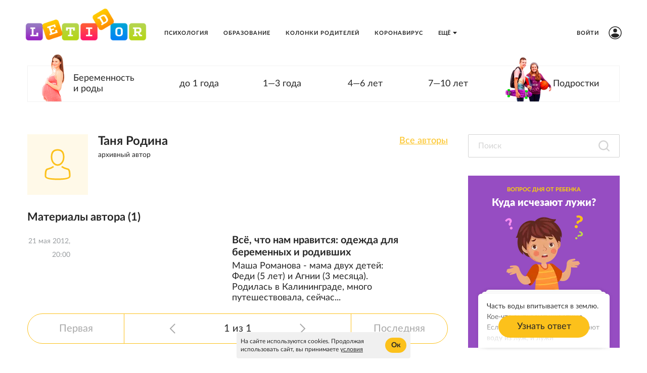

--- FILE ---
content_type: text/html; charset=utf-8
request_url: https://letidor.ru/authors/tanya-rodina
body_size: 79669
content:

      <!doctype html>
      <html
        lang="ru"
        data-env='{"APP_ENV":"production","THUMBOR_HOST":"/thumb"}'
      >
        <head>
          <meta charset="utf-8"/>
          <title data-react-helmet="true">Таня Родина - Летидор</title>
          <meta data-react-helmet="true" http-equiv="x-ua-compatible" content="ie=edge"/><meta data-react-helmet="true" name="viewport" content="width=1024"/><meta data-react-helmet="true" property="og:image" content="https://letidor.ru/icons/og-image.png"/><meta data-react-helmet="true" name="theme-color" content="#9620C2"/><meta data-react-helmet="true" name="msapplication-TileColor" content="#9620C2"/><meta data-react-helmet="true" name="referrer" content="no-referrer-when-downgrade"/><meta data-react-helmet="true" name="description" content="Статьи о беременности и родах, уходе за ребёнком, здоровье, психологии, обучении в школе и др. Рекомендации по играм дома и на открытом воздухе. Афиша на выходные и обзоры книг."/>
          <link rel="stylesheet" href="/assets/main.afe4e33b55b348b6c33a.css">
          <link rel="preload" href="/assets/main.afe4e33b55b348b6c33a.js" as="script">
<link rel="preload" href="/assets/vendor.2c92317f33bb08f89cbf.js" as="script">
          <script>window.CAPIRS_CONFIG={COLLECT_ANALITYCS_ON_HISTORY_CHANGE: false,RESET_SYNC_BANNERS_STATE_ON_HISTORY_CHANGE: false,}</script>
          <script>(function(fn){fn()})(function technicalPageHandler(){const getCookie=e=>{const t=document.cookie.match(new RegExp(`(?:^|; )${e.replace(/([.$?*|{}()[\]\\/+^])/g,"\\$1")}=([^;]*)`));return t?decodeURIComponent(t[1]):void 0},e=new URLSearchParams(window.location.search),t=e.get("code"),n=e.get("state"),r=e.get("error"),o=!(()=>{const e="dev"===JSON.parse(document.documentElement.getAttribute("data-env")||"{}").APP_ENV;return!!getCookie("unity_auth")||e})()&&!getCookie("unity_pause_sso"),a=o||!(!n||!t&&!r)||!1;if(window.__PENDING_UNITY_AUTH=a,window.__DEBUG_UNITY_AUTH=!!getCookie("unity_auth_debug"),a){const e=document.createElement("style");e.id="content-hidden-overlay",document.head.appendChild(e),e.sheet.insertRule("\n      body::before {\n        content: '';\n        background-color: white;\n        position: fixed;\n        inset: 0;\n        z-index: 9999999;\n      }\n    ",e.sheet.cssRules.length)}})</script>
          <script>(function(fn){fn({"url":"/atlas/metrics","system":"letidor","pepper":"cm9vdDpBaGdldHVwb28ydm9vdGFoY2g1U2hpZThqb25vbmdlZTR3ZWUwY3Vt","timeList":["435056028","496421361"]})})(function capirsMonitor(e){const{url:t,system:n,pepper:r,timeList:o}=e;function statusCounter(e){return"string"==typeof e?e:e?"success":"fail"}function hystogramQuantile(e){return e<=1e3?100*(Math.floor(e/100)+1):e<=1500?1500:e<=2e3?2e3:e<=3e3?3e3:e<=4e3?4e3:e<=5e3?5e3:e<=7500?7500:e<=1e4?1e4:"+Inf"}function send(e,n,o,a){var i="# TYPE "+e+" "+n+"\n"+e+" "+function stringify(e){var t="";for(const n in e)e[n]&&(t&&(t+=", "),t+=n+'="'+e[n]+'"');return"{"+t+"}"}(o)+" "+(a||1);return fetch(t,{method:"POST",headers:{"Content-Type":"text/plain","X-Media-Atlas-Auth":"basic "+r},body:i})}function logCounterAdv(e,t,r="adv"){return send("app_request_count","counter",{app:"front",system:n,resource:r,kind:e,status:statusCounter(t),direction:"out"})}function logAdvSuccess(e){return logCounterAdv(e,!0)}window.capirsOnLoad=function logCounterCapirs(e){const t=statusCounter(e);return send("app_request_count","counter",{app:"front",system:n,resource:"capirs",status:t,direction:"out"})};const a={};for(let e=0;e<o.length;++e)a[o[e]]=0;const i=Date.now();let s;window.begun_new_callbacks=window.begun_new_callbacks||[],window.begun_new_callbacks.push({lib:{init:function initializer(){s=Date.now(),function logTimeCapirs(e){return send("app_request_time_bucket","histogram",{app:"front",system:n,resource:"capirs",direction:"out",level:"request",le:hystogramQuantile(e)})}(s-i),window.Begun.Autocontext.Callbacks.register({block:{draw:function(e){const t=e.blocks[0].id;o.includes(t)&&(a[t]||(!function logTimeAdv(e,t){return send("app_request_time_bucket","histogram",{app:"front",system:n,resource:"adv",kind:e,direction:"out",level:"request",le:hystogramQuantile(t)})}(t,Date.now()-s),a[t]=1),logAdvSuccess(t),function logAdvSuccessDev(e){return logCounterAdv(e,!0,"adv_dev")}(t))},unexist:function(e,t){const n=t.block_id;o.includes(n)&&(e?logAdvSuccess(n):function logAdvFailure(e){return logCounterAdv(e,!1)}(n),function logAdvFailureDev(e){return logCounterAdv(e,!1,"adv_dev")}(n))}}})}}})})</script>
          <link rel="preload" href="https://ssp.rambler.ru/capirs_async.js" as="script">
          <script src="https://ssp.rambler.ru/capirs_async.js" async onload="capirsOnLoad(true)" onerror="capirsOnLoad(false)"></script>
          <link data-react-helmet="true" rel="icon" type="image/svg" sizes="48x48" href="/favicon.svg"/><link data-react-helmet="true" rel="mask-icon" href="/icons/safari-pinned-tab.svg" color="#9620C2"/><link data-react-helmet="true" rel="apple-touch-icon" href="/icons/apple-touch-icon.png"/><link data-react-helmet="true" rel="icon" href="/favicon.svg" type="image/svg+xml"/><link data-react-helmet="true" rel="manifest" href="/manifest.json?v=4020072648"/><link data-react-helmet="true" rel="canonical" href="https://letidor.ru/authors/tanya-rodina"/>
          
          <style id="__jsx-undefined">@font-face { font-family:Lato;src:local('Lato'), url(/assets/Lato-Regular.75614cfcfedd509b1f7a.woff2) format('woff2'), url(/assets/Lato-Regular.1d2ca94dfba6f8d87cfd.woff) format('woff');font-display:swap }@font-face { font-family:Lato;font-weight:bold;src:local('Lato Bold'), url(/assets/Lato-Bold.21b3848a32fce5b0f501.woff2) format('woff2'), url(/assets/Lato-Bold.89b618086a797a8be0f4.woff) format('woff');font-display:swap }@font-face { font-family:Lato;font-style:italic;src:local('Lato Italic'), url(/assets/Lato-Italic.bb5de40edffdbd3ab519.woff2) format('woff2'), url(/assets/Lato-Italic.62a9c838c99d073c7ba6.woff) format('woff');font-display:swap }@font-face { font-family:Lato;font-weight:900;src:url(/assets/Lato-Black.07bf29145b2bf3f26758.woff) format('woff');font-display:swap }@font-face { font-family:Lato-fallback;size-adjust:97.38%;ascent-override:98%;src:local("Arial");font-display:swap }@font-face { font-family:Lato;src:local('Lato'), url(/assets/Lato-Regular.75614cfcfedd509b1f7a.woff2) format('woff2'), url(/assets/Lato-Regular.1d2ca94dfba6f8d87cfd.woff) format('woff');font-display:swap }@font-face { font-family:Lato;font-weight:bold;src:local('Lato Bold'), url(/assets/Lato-Bold.21b3848a32fce5b0f501.woff2) format('woff2'), url(/assets/Lato-Bold.89b618086a797a8be0f4.woff) format('woff');font-display:swap }@font-face { font-family:Lato;font-style:italic;src:local('Lato Italic'), url(/assets/Lato-Italic.bb5de40edffdbd3ab519.woff2) format('woff2'), url(/assets/Lato-Italic.62a9c838c99d073c7ba6.woff) format('woff');font-display:swap }@font-face { font-family:Lato;font-weight:900;src:url(/assets/Lato-Black.07bf29145b2bf3f26758.woff) format('woff');font-display:swap }@font-face { font-family:Lato-fallback;size-adjust:97.38%;ascent-override:98%;src:local("Arial");font-display:swap } body{background-color:#fff;font:18px/1.5 Lato, Lato-fallback, Arial, sans-serif;color:#262626;letter-spacing:initial;}</style><style id="__jsx-3150408046">.bLYJ5QMN.jsx-3150408046{box-shadow:0 0 20px 10px rgba(0, 0, 0, .1);max-width:1280px;}.bLYJ5QMN._premiumTopic.jsx-3150408046{box-shadow:none;}body{min-width:1024px;}</style><style id="__jsx-2349943915">.content-background.jsx-2349943915{background-color:#fff;color:#262626;}</style><style id="__jsx-2581796948">.rubricator__text.jsx-2581796948{color:#262626;font:500 18px/1.2 Lato, Lato-fallback, Arial, sans-serif;}</style><style id="__jsx-2059612598">.link.jsx-2059612598{color:#262626;-webkit-text-decoration:none;text-decoration:none;transition:color 200ms ease-in-out;cursor:pointer;}.link.jsx-2059612598:visited{color:#262626;-webkit-text-decoration:none;text-decoration:none;}.link.jsx-2059612598:hover{color:#fcc11b;-webkit-text-decoration:none;text-decoration:none;}.link.jsx-2059612598:active{color:rgb(8, 112, 204);-webkit-text-decoration:none;text-decoration:none;}.link._isCurrent.jsx-2059612598{cursor:default;color:#fcc11b;-webkit-text-decoration:none;text-decoration:none;}</style><style id="__jsx-155178964">.wrapper.jsx-155178964 .lb-ad-visible{margin:24px 0px 0px 0px;}</style><style id="__jsx-289495102">.Za5Gq8Z9.jsx-289495102{order:1;}</style><style id="__jsx-459774397">.Za5Gq8Z9.jsx-459774397{order:2;}</style><style id="__jsx-2103764474">.label.jsx-2103764474{height:46px;}.borderer.jsx-2103764474{background:transparent;border:1px solid rgba(38, 38, 38, 0.2);border-radius:2px;transition:background 200ms ease-in-out,border 200ms ease-in-out;}.input.jsx-2103764474:hover~.borderer.jsx-2103764474{background:transparent;border:1px solid rgba(38, 38, 38, 0.2);}.input.jsx-2103764474:focus~.borderer.jsx-2103764474{background:transparent;border:1px solid #fcc11b;}.borderer.jsx-2103764474:disabled{background:rgba(38, 38, 38, 0.5);border:1px solid rgba(38, 38, 38, 0.2);}.input.jsx-2103764474{color:#262626;font:14px/1.3 Lato, Lato-fallback, Arial, sans-serif;padding:10px 20px;}.input.jsx-2103764474::-moz-placeholder{color:rgba(38, 38, 38, 0.2);}.input.jsx-2103764474::placeholder{color:rgba(38, 38, 38, 0.2);}.input.jsx-2103764474:disabled.jsx-2103764474::-moz-placeholder{color:rgba(38, 38, 38, 0.2);}.input.jsx-2103764474:disabled.jsx-2103764474::placeholder{color:rgba(38, 38, 38, 0.2);}@media screen and (-webkit-min-device-pixel-ratio:0){.input.jsx-2103764474{font-size:16px;}}.error.borderer.jsx-2103764474,.input.jsx-2103764474:focus~.error.borderer.jsx-2103764474,.input.jsx-2103764474:hover~.error.borderer.jsx-2103764474{background:transparent;border:1px solid rgba(38, 38, 38, 0.2);}.focused.borderer.jsx-2103764474{background:transparent;border:1px solid #fcc11b;}.icons.jsx-2103764474{padding:10px 20px;padding-left:0;}</style><style id="__jsx-335362631">.input.jsx-335362631~.icons.jsx-335362631 .JoSmb_1L{color:rgba(38, 38, 38, 0.2);}.input.jsx-335362631:hover~.icons.jsx-335362631 .JoSmb_1L{color:rgba(38, 38, 38, 0.2);}.input.jsx-335362631:focus~.icons.jsx-335362631 .JoSmb_1L{color:rgba(38, 38, 38, 0.2);}.input.jsx-335362631:disabled~.icons.jsx-335362631 .JoSmb_1L{color:rgba(38, 38, 38, 0.2);}</style><style id="__jsx-482618916">.bIG6ZcVZ.puW2k6TJ.jsx-482618916{top:103.6px;}</style><style id="__jsx-282531703">.wrapper.jsx-282531703 .lb-ad-visible{margin:0px 0px 36px 0px;}</style><style id="__jsx-1868425216">.sideColumn.jsx-1868425216{margin-left:40px;}</style><style id="__jsx-723899243">.erratum-popup_btn{font:18px/1.3 Lato, Lato-fallback, Arial, sans-serif;min-width:140px;min-height:44px;padding:8px 20px;border-radius:45px;color:#262626;border:none;background:#fcc11b;transition:color 200ms ease-in-out,border 200ms ease-in-out,background 200ms ease-in-out;}.erratum-popup_btn:hover{color:#262626;border:none;background:rgb(231, 178, 28);}.erratum-popup_btn:active{color:#262626;border:none;background:rgb(231, 178, 28);}</style><style id="__jsx-2715827324">.lb-skeleton{background:rgba(38, 38, 38, 0.2);}</style><style id="__jsx-614479521">.lb-skeleton:after{animation:shimmer 2s infinite;}@keyframes shimmer{100%{transform:translateX(100%);}}</style><style id="__jsx-391899797">.link.jsx-391899797{text-decoration:none;margin-top:0;}.link.jsx-391899797:visited,.link.jsx-391899797:hover,.link.jsx-391899797:active{text-decoration:none;}</style><style id="__jsx-4047806975">.lnmm_A88.jsx-4047806975{margin:0 0 0 20px;}.clNU10q3.jsx-4047806975 .lnmm_A88.jsx-4047806975{margin:0;}.mobile .lpxHiqZu.jsx-4047806975{padding:20px 50px;background:#fff;height:calc(100svh - 130px);}.pb6hUBxH.jsx-4047806975{color:#262626;}</style><style id="__jsx-3018569315">.qQClEURT.jsx-3018569315{background:#fff;}.aquDyXwe.jsx-3018569315 .qQClEURT.jsx-3018569315{height:200px;}.GDR5c_mq.jsx-3018569315{font:bold 11px/1.2 Lato, Lato-fallback, Arial, sans-serif;text-transform:uppercase;}.GDvUJU8P.jsx-3018569315{color:#262626;padding:5px 15px;}.GDvUJU8P.jsx-3018569315:hover{color:#fcc11b;-webkit-text-decoration:none;text-decoration:none;}</style><style id="__jsx-308300794">.dropdown-content.jsx-308300794{background:#fff;transition:opacity 0s;box-shadow:0 10px 20px -5px rgba(38, 38, 38, 0.4);border:1px solid rgba(38, 38, 38, 0.1);border-radius:5px;padding:0 30px 0 0;margin:0;}</style><style id="__jsx-2377918209">.LACPu0tv.jsx-2377918209{height:auto;color:#262626;}.LACPu0tv.jsx-2377918209 .dropdown-content{box-shadow:0px 0px 5px rgba(0, 0, 0, 0.15);}.desktop .LACPu0tv.jsx-2377918209 .dropdown-content{margin-top:0;}</style><style id="__jsx-2427732175">.CTb8ytD4.jsx-2427732175:not(:last-of-type),.CTb8ytD4._isFirstShapkaForPremium.jsx-2427732175{border-bottom:none;}.linkContent.jsx-2427732175{font:bold 11px/1.2 Lato, Lato-fallback, Arial, sans-serif;padding:5px 15px;text-transform:uppercase;letter-spacing:1px;color:#262626;-webkit-text-decoration:none;text-decoration:none;transition:color 200ms ease-in-out;}.linkContent.jsx-2427732175:active{color:#262626;-webkit-text-decoration:none;text-decoration:none;}.linkContent.jsx-2427732175:hover{color:#fcc11b;-webkit-text-decoration:none;text-decoration:none;}.B0MkUT4C .linkContent.jsx-2427732175{color:#fcc11b;-webkit-text-decoration:none;text-decoration:none;}</style><style id="__jsx-392036610">.desktop .eIcSJX3l.jsx-392036610{font:bold 11px/1.2 Lato, Lato-fallback, Arial, sans-serif;text-transform:uppercase;letter-spacing:1px;color:#262626;-webkit-text-decoration:none;text-decoration:none;}</style><style id="__jsx-2586417104">.vIa84Vlk.jsx-2586417104{padding:20px 50px;height:130px;background:transparent;z-index:4000;}.vIa84Vlk._smallerHeader.jsx-2586417104{height:93.6px;}.O37EVw5x.jsx-2586417104{max-width:1280px;min-width:1024px;}.desktop .O37EVw5x.jsx-2586417104{padding:0 54px 0 54px;}._smallerHeader.jsx-2586417104 .wCT3yFmm.jsx-2586417104,._smallerHeader.jsx-2586417104 .GcqCe2cW.jsx-2586417104{transform:scale(0.72);}</style><style id="__jsx-473031128">.ZFduuGlh.jsx-473031128{z-index:4000;}.ZFduuGlh.jsx-473031128:after{box-shadow:0 0 30px 0 rgba(0, 0, 0, .4);transition:none;}.ZFduuGlh.vsTFgNWG.jsx-473031128{z-index:-1;}</style><style id="__jsx-4172466631">.avatar.jsx-4172466631{width:120px;height:120px;border:none;background:none;box-shadow:none;}.avatar.jsx-4172466631 .border{fill:#fff;stroke:#E9E9E9;}.avatar.jsx-4172466631 .content{fill:#fff;stroke:#B7B7B7;}</style><style id="__jsx-177979370">.social.jsx-177979370{list-style:none;display:flex;flex-wrap:nowrap;padding:0;margin:0 -6px;}.social.mobile.jsx-177979370{justify-content:center;}.item.jsx-177979370{margin:6px;}.icon.jsx-177979370 [id*="$"]{fill:#fff;}</style><style id="__jsx-148144528">.link.jsx-148144528{width:36px;height:36px;border-radius:18px;opacity:1;display:flex;align-items:center;justify-content:center;}.link.jsx-148144528:hover{opacity:0.9;}.mobile.jsx-148144528 .link.jsx-148144528{width:32px;height:32px;border-radius:17px;}</style><style id="__jsx-3795924828">.link.jsx-3795924828{color:#fcc11b;-webkit-text-decoration:underline;text-decoration:underline;transition:color 200ms ease-in-out;cursor:pointer;}.link.jsx-3795924828:visited{color:rgba(252, 193, 27, 0.8);-webkit-text-decoration:underline;text-decoration:underline;}.link.jsx-3795924828:hover{color:rgb(38, 38, 38);-webkit-text-decoration:underline;text-decoration:underline;}.link.jsx-3795924828:active{color:rgb(38, 38, 38);-webkit-text-decoration:underline;text-decoration:underline;}.link._isCurrent.jsx-3795924828{cursor:default;color:rgb(38, 38, 38);-webkit-text-decoration:underline;text-decoration:underline;}</style><style id="__jsx-2677981228">.pqZ2hlt2.jsx-2677981228{color:#262626;}.drHrpWxY.jsx-2677981228{font:14px/16px Lato, Lato-fallback, Arial, sans-serif;}.gwAucvpO.jsx-2677981228{font:bold 24px/28px Lato, Lato-fallback, Arial, sans-serif;}</style><style id="__jsx-1660569506">.heading.jsx-1660569506{margin:0;padding:0;}</style><style id="__jsx-990411092">.heading.jsx-990411092{font:bold 22px/28px Lato, Lato-fallback, Arial, sans-serif;color:#262626;}</style><style id="__jsx-967426283">.headline.jsx-967426283{color:#262626;font:bold 20px/1.2 Lato, Lato-fallback, Arial, sans-serif;transition:color 200ms ease-in-out;}.link.jsx-967426283:hover .headline.jsx-967426283{color:#fcc11b;}.image.jsx-967426283{background-color:rgba(38, 38, 38, 0.2);}.mobile .image.jsx-967426283{max-width:600px;}.image.jsx-967426283:after{transition:opacity 200ms ease-in-out;}.announce.jsx-967426283{font:500 18px/1.2 Lato, Lato-fallback, Arial, sans-serif;color:#262626;}</style><style id="__jsx-3244910823">.text-gray.jsx-3244910823{font:14px/1.3 Lato, Lato-fallback, Arial, sans-serif;color:#9a9ea1;}</style><style id="__jsx-2666680293">.header.jsx-2666680293{margin-bottom:30px;}.item.jsx-2666680293{padding:15px;}.mobile .item.jsx-2666680293{padding:15px 0;}.container.jsx-2666680293{margin:-15px;}.mobile .container.jsx-2666680293{margin:-15px 0;}</style><style id="__jsx-1165350683">.container.jsx-1165350683{display:flex;justify-content:space-between;align-items:stretch;overflow:hidden;}.container._withoutBorder.jsx-1165350683{border:none;}.content.jsx-1165350683{flex:auto;display:flex;align-items:center;justify-content:space-evenly;-ms-flex-pack:center;}.outerButtons.jsx-1165350683{flex:none;display:flex;align-items:center;}.innerButtons.jsx-1165350683{flex:none;vertical-align:bottom;}.disabled.jsx-1165350683{cursor:default;}.words.jsx-1165350683{white-space:nowrap;flex:1 0 auto;}.arrow.jsx-1165350683{vertical-align:bottom;}</style><style id="__jsx-3100761910">.iconFill.jsx-3100761910 [id*="$"],.outerButtons.jsx-3100761910 [id*="$"],.innerButtons.jsx-3100761910 [id*="$"]{fill:#262626;transition:fill 200ms ease-in-out;}.iconFill.jsx-3100761910:hover [id*="$"],.outerButtons.jsx-3100761910:hover [id*="$"],.innerButtons.jsx-3100761910:hover [id*="$"]{fill:#fcc11b;}.iconFill.disabled.jsx-3100761910 [id*="$"],.outerButtons.disabled.jsx-3100761910 [id*="$"],.innerButtons.disabled.jsx-3100761910 [id*="$"]{fill:rgba(38, 38, 38, 0.4);}.container.jsx-3100761910{border:1px solid #fcc11b;border-radius:45px;background:none;}.content.jsx-3100761910{justify-content:space-evenly;}.outerButtons.jsx-3100761910{background:none;transition:background 200ms ease-in-out;}.outerButtons.jsx-3100761910:hover{background:rgba(252, 193, 27, 0.2);}.outerButtons.disabled.jsx-3100761910{background:none;}.outerButtons.jsx-3100761910:first-child{border-right:1px solid #fcc11b;}.outerButtons.jsx-3100761910:last-child{border-left:1px solid #fcc11b;}.outerButtons.jsx-3100761910{color:#262626;}.outerButtons.jsx-3100761910:hover{color:#262626;}.outerButtons.jsx-3100761910:hover a{color:#262626;}.outerButtons.disabled.jsx-3100761910{color:rgba(38, 38, 38, 0.4);}.text.jsx-3100761910{font:20px/24px Lato, Lato-fallback, Arial, sans-serif;margin:0;}.pages.jsx-3100761910{color:#262626;}</style><style id="__jsx-1766465893">.innerLink.jsx-1766465893{padding:15px 10px;line-height:1;}.outerLink.jsx-1766465893{padding:0 20px;text-align:center;min-width:150px;}._compact .outerLink.jsx-1766465893{padding:15px;min-width:0;}</style><style id="__jsx-2753827901">.button.jsx-2753827901{cursor:default;font:18px/1.3 Lato, Lato-fallback, Arial, sans-serif;min-width:140px;min-height:44px;padding:8px 20px;border-radius:45px;text-transform:none;color:rgba(38, 38, 38, 0.4);border:none;background:none;transition:color 200ms ease-in-out,border 200ms ease-in-out,background 200ms ease-in-out;}.button.jsx-2753827901:hover{color:rgba(38, 38, 38, 0.4);border:none;background:none;}.button.jsx-2753827901:active{color:rgba(38, 38, 38, 0.4);border:none;background:none;}.button.round.jsx-2753827901{padding:0;min-width:0;min-height:0;border-radius:50%;}</style><style id="__jsx-3211385281">.smartArrow.jsx-3211385281{display:inline-block;}.smartArrow._down.jsx-3211385281{transform:rotate(180deg);}.smartArrow._right.jsx-3211385281{transform:rotate(90deg);}.smartArrow._left.jsx-3211385281{transform:rotate(270deg);}.smartArrow.jsx-3211385281 svg.jsx-3211385281{display:block;}</style><style id="__jsx-4033299721">.arrow.jsx-4033299721{width:21px;height:21px;}</style><style id="__jsx-3310012942">.doubleArrow.jsx-3310012942{display:block;width:21px;height:21px;}</style><style id="__jsx-1405395520">.desktop .header.jsx-1405395520{display:flex;align-items:center;justify-content:space-between;}.footer.jsx-1405395520{padding:20px 0;max-height:1000px;}.mobile .commercial.jsx-1405395520{padding-top:24px;}.commercial-item.jsx-1405395520{margin:0;}.commercial-item.jsx-1405395520+.commercial-item.jsx-1405395520{margin-top:10px;}.desktop .contacts.jsx-1405395520{text-align:right;}.mobile .contacts.jsx-1405395520{margin:24px 0;}.contacts-item.jsx-1405395520{margin:10px 0 0;}.contacts-item.jsx-1405395520:first-child{margin-top:0;}.mobile .contacts-item.jsx-1405395520{margin:10px 0 0;}.contacts-age.jsx-1405395520{display:inline-block;margin-left:5px;padding:2px 10px;border-radius:5px;}</style><style id="__jsx-1707449588">.header.jsx-1707449588{padding:20px 0;border-top:0;}.wrapper.jsx-1707449588{background:#fff;padding:0 50px;}.commercial.jsx-1707449588{border-top:1px solid transparent;}.text.jsx-1707449588{font:14px/18px Lato, Lato-fallback, Arial, sans-serif;color:rgba(38, 38, 38, 0.5);}.contacts-age.jsx-1707449588{border:1px solid rgba(38, 38, 38, 0.5);}.services-item.jsx-1707449588+.services-item.jsx-1707449588{margin-top:10px;}</style><style id="__jsx-111344481">.social.jsx-111344481{display:flex;align-items:center;justify-content:space-between;flex-wrap:wrap;}.mobile .social.jsx-111344481{margin-top:25px;flex-basis:100%;}.social-item.jsx-111344481{display:flex;align-items:center;justify-content:center;}</style><style id="__jsx-1341800032">.social-item.jsx-1341800032{width:40px;height:40px;border-radius:40px;border:1px solid #fcc11b;background:transparent;transition:all 200ms ease-in-out;}.social-item.jsx-1341800032+.social-item.jsx-1341800032{margin:0 0 0 20px;}.social-item.jsx-1341800032:hover{border:1px solid #fcc11b;background:transparent;}.social-item.jsx-1341800032 [id*="$"]{fill:#fcc11b;transition:fill 200ms ease-in-out;}.social-item.jsx-1341800032 [id*="!"]{transition:stroke 200ms ease-in-out;stroke:#fcc11b;}.social-item.jsx-1341800032:hover [id*="$"]{fill:#fcc11b;}.social-item.jsx-1341800032:hover [id*="!"]{stroke:#fcc11b;}.social-icon.jsx-1341800032{width:16px;height:16px;}.link.jsx-1341800032{font:14px/18px Lato, Lato-fallback, Arial, sans-serif;}</style><style id="__jsx-2765046093">.menu-list.jsx-2765046093{list-style:none;text-align:center;padding:18px 0;margin:0;display:flex;}.desktop .menu-list.jsx-2765046093{justify-content:space-between;flex-wrap:wrap;}.menu-item.jsx-2765046093{margin:6px 12px;}._pinnedSideItems.jsx-2765046093 .menu-item.jsx-2765046093:first-child{margin-left:0;}._pinnedSideItems.jsx-2765046093 .menu-item.jsx-2765046093:last-child{margin-right:0;}</style><style id="__jsx-1090081870">.menu.jsx-1090081870{border-top:solid 1px #fcc11b;border-bottom:solid 1px #fcc11b;}</style><style id="__jsx-3955270698">.menu-link.jsx-3955270698{display:inline-flex;align-items:center;white-space:nowrap;}.menu-link._current.jsx-3955270698{cursor:default;pointer-events:none;}</style><style id="__jsx-599602909">.menu-link.jsx-599602909{font:bold 11px/30px Lato, Lato-fallback, Arial, sans-serif;letter-spacing:1px;text-transform:uppercase;color:#262626;-webkit-text-decoration:none;text-decoration:none;transition:color 200ms ease-in-out;}.menu-link.jsx-599602909:active{color:rgb(209, 162, 29);-webkit-text-decoration:none;text-decoration:none;}.menu-link.jsx-599602909:hover{color:#fcc11b;-webkit-text-decoration:none;text-decoration:none;}.menu-link._current.jsx-599602909{color:#fcc11b;-webkit-text-decoration:none;text-decoration:none;}</style><style id="__jsx-1864799422">.link.jsx-1864799422{color:#262626;-webkit-text-decoration:none;text-decoration:none;transition:color 200ms ease-in-out;cursor:pointer;}.link.jsx-1864799422:visited{color:rgba(38, 38, 38, 0.8);-webkit-text-decoration:none;text-decoration:none;}.link.jsx-1864799422:hover{color:#fcc11b;-webkit-text-decoration:none;text-decoration:none;}.link.jsx-1864799422:active{color:rgb(209, 162, 29);-webkit-text-decoration:none;text-decoration:none;}.link._isCurrent.jsx-1864799422{cursor:default;color:#fcc11b;-webkit-text-decoration:none;text-decoration:none;}</style><style id="__jsx-2675457209">.Za5Gq8Z9.jsx-2675457209{order:6;}</style><style id="__jsx-1627121852">.Za5Gq8Z9.jsx-1627121852{order:3;}</style><style id="__jsx-3029701521">.link.jsx-3029701521{font:14px/18px Lato, Lato-fallback, Arial, sans-serif;}.tel.jsx-3029701521{white-space:nowrap;}</style>
          <script data-react-helmet="true" src="https://ad.mail.ru/static/sync-loader.js"></script><script data-react-helmet="true" type="application/ld+json">{"@context":"http://schema.org","@type":"ProfilePage","mainEntity":{"@type":"Person","mainEntityOfPage":"https://letidor.ru/authors/tanya-rodina","name":"Таня Родина","description":null,"email":null,"jobTitle":"","birthPlace":"null","birthDate":"null","worksFor":{"@type":"Organization","name":"letidor","url":"letidor.ru"}}}</script><script data-react-helmet="true" >window.__pendingCounters = window.__pendingCounters || []; function top100InitCounter() {  (function(w, d, c) { (w[c] = w[c] || []).push(function() { var projects = [{"attributes_dataset":["letidor-desktop","letidor-mobile"],"varName":"top100Counter","project":2812052}]; projects.forEach(function(config) { try { w[config.varName] = new top100(config); } catch (e) { console.error('Top100 init error for project ' + config.project, e); } }); }); var n = d.getElementsByTagName("script")[0], s = d.createElement("script"), f = function() { n.parentNode.insertBefore(s, n); }; s.type = "text/javascript"; s.async = true; s.src = (d.location.protocol == "https:" ? "https:" : "http:") + "//st.top100.ru/top100/top100.js"; if (w.opera == "[object Opera]") { d.addEventListener("DOMContentLoaded", f, false); } else { f(); } })(window, document, "_top100q"); } top100InitCounter._counterName = 'top100'; if (window.__PENDING_UNITY_AUTH) { window.__DEBUG_UNITY_AUTH && console.info('🔄️ Counter: счетчик "top100" будет инициализирован позже'); window.__pendingCounters.push(top100InitCounter); } else { window.__DEBUG_UNITY_AUTH && console.info('✅ Counter: счетчик "top100" успешно запущен'); top100InitCounter(); }</script><script data-react-helmet="true" >window.__pendingCounters = window.__pendingCounters || []; function yandexMetrikaInitCounter() {  function getCookie(cookieName) { const regex = new RegExp('(?:^|; )' + cookieName + '=(.*?)(?:;|$)');  const result = document.cookie.match(regex); return result && result[1]; } (function(m,e,t,r,i,k,a){m[i]=m[i]||function(){(m[i].a=m[i].a||[]).push(arguments)}; m[i].l=1*new Date();k=e.createElement(t),a=e.getElementsByTagName(t)[0],k.async=1,k.src=r,a.parentNode.insertBefore(k,a)}) (window, document, "script", "https://cdn.jsdelivr.net/npm/yandex-metrica-watch/tag.js", "ym"); ym(17175679, 'init', { clickmap: true, trackLinks: true, accurateTrackBounce: true, userParams: { UserID: getCookie('uid'), }, params: { auth: getCookie('unity_auth') ? 'auth' : 'noauth', 'application': 'desktop' }, });  } yandexMetrikaInitCounter._counterName = 'yandexMetrika'; if (window.__PENDING_UNITY_AUTH) { window.__DEBUG_UNITY_AUTH && console.info('🔄️ Counter: счетчик "yandexMetrika" будет инициализирован позже'); window.__pendingCounters.push(yandexMetrikaInitCounter); } else { window.__DEBUG_UNITY_AUTH && console.info('✅ Counter: счетчик "yandexMetrika" успешно запущен'); yandexMetrikaInitCounter(); }</script>
        </head>
        <body class="desktop">
          <div data-placeholder="site-content"><div class="ad-site-wrapper" style="margin:0 auto"><div class="jsx-3150408046 site-overlay bLYJ5QMN"><div><div class="jsx-2349943915 content-background"><div class="Li_INFyP"><div class="sB1lNgJY" data-qa="lb-header"><div><div></div><div><div style="height:130px"></div><div class="jsx-473031128 ZFduuGlh" style="position:absolute;left:0px;max-width:1280px"><header class="jsx-2586417104 vIa84Vlk B6GQ0ZIl"><a data-qa="lb-logo" aria-label="Лого" title="letidor.ru" class="jsx-2586417104 GcqCe2cW jsx-391899797 link" href="/"><img src="/assets/Logo.d855f9a76692758e669d.png" width="240" height="66" alt="letidor.ru" class="P4RK1AB9"/></a><div class="jsx-4047806975 DEj2_qRI"><div class="jsx-4047806975 lpxHiqZu"><nav class="jsx-4047806975 lnmm_A88"><div class="jsx-3018569315 f6uCbAbu iCEDyly6"><div class="tYMAPxrJ jsx-2377918209 LACPu0tv"><div class="dropdown-header esf5rHUk" data-qa="lb-dropdown-header"><div class="jsx-3018569315 GDvUJU8P"><div data-qa="lb-menu-more" class="jsx-3018569315 GDR5c_mq">Ещё</div><svg width="8" height="8" viewBox="0 0 12 12" class="jsx-3018569315"><path fill="currentColor" d="M0 3h12l-6 7z"></path></svg></div></div><div class="jsx-308300794 dropdown-content _6icSi633" data-qa="lb-dropdown-content" style="transform:translate(0px, 0%)"></div></div></div><div data-qa="lb-menu-item" class="jsx-2427732175 GnrKkd8g"><a data-qa="lb-menu-item-link" class="ADTeqs69" href="/psihologiya"><span class="jsx-2427732175 linkContent">Психология</span></a></div><div data-qa="lb-menu-item" class="jsx-2427732175 GnrKkd8g"><a data-qa="lb-menu-item-link" class="ADTeqs69" href="/obrazovanie"><span class="jsx-2427732175 linkContent">Образование</span></a></div><div data-qa="lb-menu-item" class="jsx-2427732175 GnrKkd8g"><a data-qa="lb-menu-item-link" class="ADTeqs69" href="/kolonki-roditelei"><span class="jsx-2427732175 linkContent">Колонки родителей</span></a></div><div data-qa="lb-menu-item" class="jsx-2427732175 GnrKkd8g"><a data-qa="lb-menu-item-link" class="ADTeqs69" href="/label/koronavirus"><span class="jsx-2427732175 linkContent">Коронавирус</span></a></div></nav></div></div><div class="jsx-2586417104 MxGKmCAN"><button class="jsx-392036610 eIcSJX3l"><span class="jsx-392036610">Войти</span><svg xmlns="http://www.w3.org/2000/svg" width="26" height="26" fill="none" viewBox="0 0 26 26"><circle cx="13" cy="13" r="12" stroke="currentColor" stroke-width="1.5"></circle><path fill="currentColor" fill-rule="evenodd" d="M21.331 17.713a9.6 9.6 0 0 1-8.365 4.887A9.6 9.6 0 0 1 4.6 17.713c1.647-2.097 4.776-3.513 8.366-3.513s6.718 1.416 8.365 3.513" clip-rule="evenodd"></path><circle cx="13" cy="8.5" r="3.75" fill="currentColor"></circle></svg></button></div></header></div></div></div><div style="margin-left:54px;margin-right:54px"><div class="jsx-2581796948 ObMULb2F"><div class="jsx-2581796948 JWvbCzzm"><div class="jsx-2581796948 wbc2H0tq CPEuugcT"><div class="jsx-2581796948 x9KulMOg"><a class="jsx-2059612598 link sjifUgqU" href="/age/beremennost-i-rody"><span class="jsx-2581796948 q4k63v5K rubricator__text">Беременность и роды</span></a></div></div><div class="jsx-2581796948 wbc2H0tq qI0nE7rZ"><div class="jsx-2581796948 x9KulMOg"><a class="jsx-2059612598 link sjifUgqU" href="/age/do-1-goda"><span class="jsx-2581796948 q4k63v5K rubricator__text">до 1 года</span></a></div></div><div class="jsx-2581796948 wbc2H0tq k7XWraWd"><div class="jsx-2581796948 x9KulMOg"><a class="jsx-2059612598 link sjifUgqU" href="/age/1-3-goda-rannee-detstvo-yaselnyy-vozrast"><span class="jsx-2581796948 q4k63v5K rubricator__text">1—3 года</span></a></div></div><div class="jsx-2581796948 wbc2H0tq cQalQvuL"><div class="jsx-2581796948 x9KulMOg"><a class="jsx-2059612598 link sjifUgqU" href="/age/4-6-let-doshkolnyy-vozrast"><span class="jsx-2581796948 q4k63v5K rubricator__text">4—6 лет</span></a></div></div><div class="jsx-2581796948 wbc2H0tq tXZUIADP"><div class="jsx-2581796948 x9KulMOg"><a class="jsx-2059612598 link sjifUgqU" href="/age/7-10-let-mladshiy-shkolnyy-vozrast"><span class="jsx-2581796948 q4k63v5K rubricator__text">7—10 лет</span></a></div></div><div class="jsx-2581796948 wbc2H0tq De78ULuy"><div class="jsx-2581796948 x9KulMOg"><a class="jsx-2059612598 link sjifUgqU" href="/age/podrostki"><span class="jsx-2581796948 q4k63v5K rubricator__text">Подростки</span></a></div></div></div></div><div class="jsx-155178964 wrapper"><div class="ad-site-billboard"></div></div><div style="margin-top:24px"></div></div></div><div class="layoutContent bdKqzJjh" data-qa="lb-content"><div style="margin-top:40px;margin-bottom:40px;margin-left:54px;margin-right:54px"><div class="dqYpYFxt"><div data-qa="lb-block" style="max-width:840px" class="jsx-289495102 Za5Gq8Z9"><div class="mHLZUbe0"><div class="XIeW2XBo"><div class="jsx-4172466631 avatar UpmRDVh7"><svg xmlns="http://www.w3.org/2000/svg" width="120" height="120" fill="none" viewBox="0 0 120 120" class="jsx-4172466631"><path fill="#FFF9E8" d="M0 0h120v120H0z"></path><path stroke="#FCC11B" stroke-width="3" d="M52 64c-6 4-8 4-12 5s-4 7-4 14c0 5.6 16 6 24 6m8-25c6 4 8 4 12 5s4 7 4 14c0 5.6-16 6-24 6M48 45c0-11 6-14 12-14s12 3 12 14-7 16-12 16-12-5-12-16Z"></path></svg></div><div class="d5H9YZim"><div class="gwAucvpO"><h1 class="jsx-2677981228 gwAucvpO" data-qa="author-name">Таня Родина</h1><div class="KlMzI3Rw" data-qa="author-type"></div></div><p class="jsx-2677981228 drHrpWxY">архивный автор</p><ul class="jsx-177979370 social desktop"></ul></div></div><a class="jsx-3795924828 link jsx-2677981228 JJWCtaBq" data-qa="all-authors" href="/authors"><span>Все авторы</span></a></div><div class="apz4AN2n"><h4 class="jsx-1660569506 jsx-990411092 heading">Материалы автора (<!-- -->1<!-- -->)</h4><div class="SAdyf4P2"><div data-qa="feed"><div class="jsx-2666680293 container" data-qa="feed-cards"><div class="dqYpYFxt"><div data-qa="lb-block" class="jsx-289495102 Za5Gq8Z9 KdnmgUyP jsx-2666680293 item Nk1V9EhO"><div class="jsx-967426283 card"><a class="jsx-2059612598 link" href="/moda/vsyo-chto-nam-nravitsya-odezhda-dlya-beremennyh-i-rodivshih.htm"><div class="jsx-967426283 uCj2I_nL"><div class="jsx-967426283 VOQbd6LR"><span class="jsx-3244910823 text-gray">22 мая 2012, 00:00</span></div><div class="jsx-967426283 image R0WR55nu"><div class="Zr2qrRAJ zKKXs5Jw" style="max-width:840px;aspect-ratio:1.6"><img class="e2Yxf_kO" src="/thumb/0x525/filters:quality(75)/imgs/2024/05/13/09/6464692/536bd5c5a98e2e755b678534c649434bb768a699.jpg" style="object-position:top" alt="" srcSet="/thumb/0x1050/filters:quality(75):no_upscale()/imgs/2024/05/13/09/6464692/536bd5c5a98e2e755b678534c649434bb768a699.jpg 2x" loading="lazy"/><div class="tchJ8V_B" style="background-position:top;background-image:url(&#x27;/thumb/96x60/imgs/2024/05/13/09/6464692/e812379afe369b1a62494a6b46774573e2390340.jpg&#x27;)"></div></div></div><div class="jsx-967426283 gWFTf1vQ"><div class="jsx-967426283 headline ZX69p_RR">Всё, что нам нравится: одежда для беременных и родивших</div><div class="jsx-967426283 announce">Маша Романова - мама двух детей: Феди (5 лет) и Агнии (3 месяца). Родилась в Калининграде, много путешествовала, сейчас...</div></div></div></a></div></div></div></div></div></div></div><div data-qa="lb-pagination" class="jsx-1165350683 jsx-3100761910 container"><div data-qa="lb-to-first-button" class="jsx-1165350683 jsx-3100761910 outerButtons disabled"><div class="jsx-1766465893 outerLink"><div class="jsx-1165350683 jsx-3100761910 text words">Первая</div></div></div><div class="jsx-1165350683 jsx-3100761910 content"><div data-qa="lb-prev-button" class="jsx-1165350683 jsx-3100761910 innerButtons disabled"><div class="jsx-1766465893 innerLink"><button disabled="" type="button" class="jsx-2753827901 _F3M8D8Q button round"><span class="jsx-2753827901 rOWuSPP8"><div class="jsx-3211385281 smartArrow _left"><svg xmlns="http://www.w3.org/2000/svg" width="16" height="10" fill="none" viewBox="0 0 16 10" class="jsx-4033299721 arrow"><path stroke="currentColor" stroke-width="1.5" d="m1 9 7-7 7 7"></path></svg></div></span></button></div></div><div data-qa="lb-counters" class="jsx-1165350683 jsx-3100761910 text pages">1 из 1</div><div data-qa="lb-next-button" class="jsx-1165350683 jsx-3100761910 innerButtons disabled"><div class="jsx-1766465893 innerLink"><button disabled="" type="button" class="jsx-2753827901 _F3M8D8Q button round"><span class="jsx-2753827901 rOWuSPP8"><div class="jsx-3211385281 smartArrow _right"><svg xmlns="http://www.w3.org/2000/svg" width="16" height="10" fill="none" viewBox="0 0 16 10" class="jsx-4033299721 arrow"><path stroke="currentColor" stroke-width="1.5" d="m1 9 7-7 7 7"></path></svg></div></span></button></div></div></div><div data-qa="lb-to-last-button" class="jsx-1165350683 jsx-3100761910 outerButtons disabled"><div class="jsx-1766465893 outerLink"><div class="jsx-1165350683 jsx-3100761910 text words">Последняя</div></div></div></div><div style="margin-bottom:40px"></div><div style="margin-bottom:40px"></div><div class="MgPDdSeL lfF2s_Lu BwxwWH4j"><svg xmlns="http://www.w3.org/2000/svg" width="32" height="32" viewBox="0 0 32 32" class="IwAGbeOh"><g fill="none" fill-rule="evenodd"><g id="$" fill="#000"><path fill-rule="nonzero" d="M16 32C7.163 32 0 24.837 0 16S7.163 0 16 0s16 7.163 16 16-7.163 16-16 16m0-2.007c7.728 0 13.993-6.265 13.993-13.993S23.728 2.007 16 2.007 2.007 8.272 2.007 16 8.272 29.993 16 29.993" opacity="0.1"></path><path d="M16 2.007V0C7.163 0 0 7.163 0 16h2.007C2.007 8.272 8.272 2.007 16 2.007"></path></g></g></svg></div><div style="margin-bottom:40px"></div></div><div data-qa="lb-block" style="width:300px" class="jsx-459774397 Za5Gq8Z9 MADCkS7K jsx-1868425216 sideColumn"><div class="tgANO56i"><div style="margin-bottom:36px"><form><div class="g1dR0sNR" data-qa="search-input"><label class="jsx-2103764474 label V55n1BfT cAP7WzPA"><input type="text" placeholder="Поиск" autoComplete="off" name="query" value="" class="jsx-2103764474 jsx-335362631 input input hc75MI0L"/><div class="jsx-2103764474 borderer MCD8uwcL"></div><div class="jsx-2103764474 icons GSKU2EsW jsx-335362631 icons"><button class="jsx-335362631 r7DfAY_0" type="submit" aria-label="Найти" data-qa="search-submit-icon"><svg xmlns="http://www.w3.org/2000/svg" fill="none" viewBox="0 0 18 18" class="jsx-335362631 JoSmb_1L" preserveAspectRatio="xMaxYMid" width="22" height="22"><path fill="currentColor" fill-rule="evenodd" d="M8 14A6 6 0 1 1 8 2a6 6 0 1 1 0 12m9.709 2.298-3.396-3.396A7.96 7.96 0 0 0 16 8a8 8 0 1 0-8 8 7.96 7.96 0 0 0 4.898-1.684l3.396 3.397c.381.38 1.021.386 1.411-.004a.996.996 0 0 0 .004-1.41" clip-rule="evenodd"></path></svg></button></div></label></div></form></div><div style="height:1px" class="jsx-482618916"></div><div class="jsx-482618916 YbTiHPLh"><div class="jsx-482618916 bIG6ZcVZ puW2k6TJ"><div class="jsx-282531703 wrapper"></div><div></div><div class="DEjo7RDa lb-skeleton"></div><div style="margin-bottom:36px"></div></div></div><div style="height:1px" class="jsx-482618916"></div><div style="height:1px" class="jsx-482618916"></div><div class="jsx-482618916 YbTiHPLh"><div class="jsx-482618916 bIG6ZcVZ puW2k6TJ"><div class="jsx-282531703 wrapper"></div><div style="margin-top:36px"></div></div></div><div style="height:1px" class="jsx-482618916"></div></div></div></div></div></div><div class="r6nbcwS9" data-qa="lb-footer"><footer class="jsx-1405395520 jsx-1707449588 wrapper"><div class="jsx-1405395520 jsx-1707449588 header"><a data-qa="lb-logo" aria-label="Лого" title="letidor.ru" class="jsx-391899797 link" href="/"><img src="/assets/Logo.d855f9a76692758e669d.png" width="180" height="49" alt="letidor.ru"/></a><div class="jsx-111344481 jsx-1341800032 social"><a target="_blank" aria-label="vkontakte" rel="noopener nofollow noreferrer" href="https://vk.com/letidor" class="jsx-3795924828 link jsx-111344481 jsx-1341800032 social-item"><svg xmlns="http://www.w3.org/2000/svg" width="21" height="12" viewBox="0 0 21 12" class="jsx-111344481 jsx-1341800032 social-icon"><defs><path id="a" d="M0 .019h21V12H0"></path></defs><g fill="none" fill-rule="evenodd"><path id="$" fill="#CACACA" d="M11.517 11.995c.532 0 .75-.355.744-.8-.027-1.673.625-2.573 1.801-1.399 1.303 1.3 1.572 2.199 3.153 2.199h2.8c2.203 0 .24-2.206-1.312-3.643-1.476-1.366-1.545-1.398-.274-3.043C20.006 3.27 22.068.64 20.244.64H16.76c-.676 0-.725.394-.965.96-.87 2.047-2.525 4.701-3.153 4.296-.658-.424-.357-1.862-.306-4.354.013-.658.01-1.11-.999-1.343C8.584-.44 6.2.814 7.173.995c1.375.256 1.243 2.985.922 4.266-.558 2.23-2.656-1.767-3.53-3.758C4.353 1.024 4.29.64 3.535.64H.688C.139.64-.13.89.062 1.4c.191.508 2.395 5.426 5 8.232 2.412 2.597 4.796 2.364 6.455 2.364"></path></g></svg></a><a target="_blank" aria-label="odnoklassniki" rel="noopener nofollow noreferrer" href="https://ok.ru/letidor" class="jsx-3795924828 link jsx-111344481 jsx-1341800032 social-item"><svg xmlns="http://www.w3.org/2000/svg" width="11" height="19" viewBox="0 0 11 19" class="jsx-111344481 jsx-1341800032 social-icon"><path id="$" fill="#CACACA" fill-rule="evenodd" d="M5.5 9.143c2.556 0 4.628-2.047 4.628-4.572S8.056 0 5.5 0 .872 2.047.872 4.571c0 2.525 2.072 4.572 4.628 4.572m0-6.82c1.258 0 2.277 1.006 2.277 2.248s-1.02 2.25-2.277 2.25-2.277-1.008-2.277-2.25S4.243 2.322 5.5 2.322M10.835 9.7c-.261-.518-.985-.95-1.947-.2-1.3 1.01-3.388 1.01-3.388 1.01s-2.088 0-3.388-1.01C1.15 8.75.426 9.181.165 9.7c-.456.904.059 1.341 1.22 2.078.993.629 2.356.864 3.236.952l-.735.725L1.16 16.15a1.04 1.04 0 0 0 0 1.483l.125.123c.207.204.478.307.748.307h.004c.271 0 .542-.103.749-.307l2.727-2.694 2.728 2.694a1.07 1.07 0 0 0 1.5 0l.126-.124a1.04 1.04 0 0 0 0-1.482l-2.728-2.694-.737-.728c.881-.09 2.23-.326 3.213-.95 1.162-.736 1.677-1.173 1.221-2.077"></path></svg></a><a target="_blank" aria-label="yandex_dzen" rel="noopener nofollow noreferrer" href="https://dzen.ru/letidor?favid=1670" class="jsx-3795924828 link jsx-111344481 jsx-1341800032 social-item"><svg xmlns="http://www.w3.org/2000/svg" viewBox="0 0 28 28" class="jsx-111344481 jsx-1341800032 social-icon"><path id="$" d="M28 14.15v-.3c-6.2-.2-9.03-.35-11.3-2.55-2.2-2.27-2.36-5.1-2.55-11.3h-.3c-.2 6.2-.35 9.03-2.55 11.3-2.27 2.2-5.1 2.36-11.3 2.55v.3c6.2.2 9.03.35 11.3 2.55 2.2 2.27 2.36 5.1 2.55 11.3h.3c.2-6.2.35-9.03 2.55-11.3 2.27-2.2 5.1-2.36 11.3-2.55"></path></svg></a><a target="_blank" aria-label="youtube" rel="noopener nofollow noreferrer" href="https://www.youtube.com/channel/UCpZZEq5a5IYmfvZF_xPVlFw/videos" class="jsx-3795924828 link jsx-111344481 jsx-1341800032 social-item"><svg xmlns="http://www.w3.org/2000/svg" width="20" height="15" viewBox="0 0 20 15" class="jsx-111344481 jsx-1341800032 social-icon"><defs><path id="a" d="M.001 14.069H19.99V.01H0z"></path></defs><g fill="none" fill-rule="evenodd"><path id="$" fill="#CACACA" d="M7.93 9.633V4.017l5.4 2.818zm11.86-6.589s-.195-1.377-.795-1.984c-.76-.796-1.612-.8-2.002-.847C14.194.011 9.999.011 9.999.011h-.01s-4.195 0-6.992.202C2.607.26 1.755.264.994 1.06.394 1.667.2 3.044.2 3.044S0 4.662 0 6.28v1.517c0 1.617.2 3.235.2 3.235s.195 1.377.794 1.984c.76.796 1.76.77 2.204.854 1.6.154 6.796.201 6.796.201s4.2-.006 6.998-.209c.39-.046 1.242-.05 2.002-.846.6-.607.795-1.984.795-1.984s.2-1.618.2-3.235V6.279c0-1.617-.2-3.235-.2-3.235z"></path></g></svg></a></div></div><div class="jsx-2765046093 jsx-1090081870 menu"><ul class="jsx-2765046093 jsx-1090081870 menu-list"><li class="jsx-2765046093 jsx-1090081870 menu-item"><a class="jsx-3955270698 jsx-599602909 menu-link" href="/psihologiya">Психология</a></li><li class="jsx-2765046093 jsx-1090081870 menu-item"><a class="jsx-3955270698 jsx-599602909 menu-link" href="/obrazovanie">Образование</a></li><li class="jsx-2765046093 jsx-1090081870 menu-item"><a class="jsx-3955270698 jsx-599602909 menu-link" href="/zdorove">Здоровье</a></li><li class="jsx-2765046093 jsx-1090081870 menu-item"><a class="jsx-3955270698 jsx-599602909 menu-link" href="/zvezdy-i-deti">Звезды и дети</a></li><li class="jsx-2765046093 jsx-1090081870 menu-item"><a class="jsx-3955270698 jsx-599602909 menu-link" href="/novosti">Новости</a></li><li class="jsx-2765046093 jsx-1090081870 menu-item"><a class="jsx-3955270698 jsx-599602909 menu-link" href="/krasota">Красота</a></li><li class="jsx-2765046093 jsx-1090081870 menu-item"><a class="jsx-3955270698 jsx-599602909 menu-link" href="/moda">Мода</a></li><li class="jsx-2765046093 jsx-1090081870 menu-item"><a class="jsx-3955270698 jsx-599602909 menu-link" href="/otdyh">Отдых</a></li><li class="jsx-2765046093 jsx-1090081870 menu-item"><a class="jsx-3955270698 jsx-599602909 menu-link" href="/pravo">Право</a></li><li class="jsx-2765046093 jsx-1090081870 menu-item"><a class="jsx-3955270698 jsx-599602909 menu-link" href="/dom-i-rebenok">Дом и ребенок</a></li></ul></div><div class="jsx-1405395520 jsx-1707449588 footer"><div class="dqYpYFxt"><div data-qa="lb-block" class="jsx-289495102 Za5Gq8Z9 LuyOXqDe"><div class="jsx-1405395520 jsx-1707449588 services"><div class="jsx-1405395520 jsx-1707449588 services-item"><a class="jsx-1864799422 link jsx-3029701521 link" href="/about">Редакция</a></div><div class="jsx-1405395520 jsx-1707449588 services-item"><a class="jsx-1864799422 link jsx-3029701521 link" href="/partners">Наши партнеры</a></div><div class="jsx-1405395520 jsx-1707449588 services-item"><a class="jsx-1864799422 link jsx-3029701521 link" href="/legal">Правовая информация</a></div><div class="jsx-1405395520 jsx-1707449588 services-item"><a class="jsx-1864799422 link jsx-3029701521 link" href="/legal/terms-of-use">Условия использования</a></div><div class="jsx-1405395520 jsx-1707449588 services-item"><a class="jsx-1864799422 link jsx-3029701521 link" href="/legal/privacy">Политика конфиденциальности</a></div></div></div><div data-qa="lb-block" class="jsx-2675457209 Za5Gq8Z9 LuyOXqDe"><div class="jsx-1405395520 jsx-1707449588 contacts"><p class="jsx-1405395520 jsx-1707449588 contacts-item text">Letidor, 2026 г. <span class="jsx-1405395520 jsx-1707449588 contacts-age">18+</span></p><p class="jsx-1405395520 jsx-1707449588 contacts-item text">Нашли опечатку? Выделите текст и нажмите Ctrl+Enter</p><p class="jsx-1405395520 jsx-1707449588 contacts-item text">Телефон редакции: <a target="_blank" rel="noopener noreferrer" href="tel:+74957851700" class="jsx-1864799422 link jsx-3029701521 link tel">+7 (495) 785-17-00</a></p></div></div><div data-qa="lb-block" class="jsx-1627121852 Za5Gq8Z9 elCinCLY"><div class="jsx-1405395520 jsx-1707449588 commercial"><div class="jsx-1405395520 jsx-1707449588 commercial-item text">Все права защищены.
        Полное или частичное копирование материалов Сайта в коммерческих
        целях разрешено только с письменного разрешения владельца Сайта.
        В случае обнаружения нарушений, виновные лица могут быть
        привлечены к ответственности в соответствии с действующим
        законодательством Российской Федерации.</div><div class="jsx-1405395520 jsx-1707449588 commercial-item text"><div class="jsx-1405395520 jsx-1707449588"><a class="jsx-1864799422 link" href="/rules-recommenders">На информационном ресурсе применяются рекомендательные технологии в соответствии с Правилами</a></div></div></div></div></div></div></footer></div></div></div></div></div></div><script>(function (w,i,d,g,e,t,s) {w[d] = w[d]||[];t= i.createElement(g); t.async=1;t.src=e;s=i.getElementsByTagName(g)[0];s.parentNode.insertBefore(t, s); } )(window, document, '_gscq','script','//widgets.getsitecontrol.com/64378/script.js');</script><script>new Image().src = "//news.gnezdo.ru/e/?dr="+escape(document.referrer)+"&du="+escape(document.URL)+"&ui=4443&"+Math.random();</script><script>window.__pendingCounters = window.__pendingCounters || []; function tnsInitCounter() {  (function(win, doc, cb){ (win[cb] = win[cb] || []).push(function() { try { tnsCounterSup_ru = new TNS.TnsCounter({ 'account':'sup_ru', 'tmsec': 'letidor_total' }); } catch(e){} }); var tnsscript = doc.createElement('script'); tnsscript.type = 'text/javascript'; tnsscript.async = true; tnsscript.src = ('https:' == doc.location.protocol ? 'https:' : 'http:') + '//www.tns-counter.ru/tcounter.js'; var s = doc.getElementsByTagName('script')[0]; s.parentNode.insertBefore(tnsscript, s); })(window, this.document,'tnscounter_callback'); } tnsInitCounter._counterName = 'tns'; if (window.__PENDING_UNITY_AUTH) { window.__DEBUG_UNITY_AUTH && console.info('🔄️ Counter: счетчик "tns" будет инициализирован позже'); window.__pendingCounters.push(tnsInitCounter); } else { window.__DEBUG_UNITY_AUTH && console.info('✅ Counter: счетчик "tns" успешно запущен'); tnsInitCounter(); }</script><noscript><img src='https://www.tns-counter.ru/V13a****sup_ru/ru/UTF-8/tmsec=letidor_total/' style='position:absolute; left:-9999px' alt=''/></noscript><script>window.__pendingCounters = window.__pendingCounters || []; function mediascopeInitCounter() {  var updateMediascopeCounter; (updateMediascopeCounter = function() { (new Image()).src = 'https://www.tns-counter.ru/V13a***R>' + document.referrer.replace(/\*/g,'%2a') + '*rambler_ad/ru/UTF-8/tmsec=rambler_cid1100108-posid2155105/' + Math.round(Math.random()*1E9); (new Image()).src = 'https://www.tns-counter.ru/V13a***R>' + document.referrer.replace(/\*/g,'%2a') + '*rambler_ad/ru/UTF-8/tmsec=rambler_cid1100104-posid2155079/' + Math.round(Math.random()*1E9); })(); } mediascopeInitCounter._counterName = 'mediascope'; if (window.__PENDING_UNITY_AUTH) { window.__DEBUG_UNITY_AUTH && console.info('🔄️ Counter: счетчик "mediascope" будет инициализирован позже'); window.__pendingCounters.push(mediascopeInitCounter); } else { window.__DEBUG_UNITY_AUTH && console.info('✅ Counter: счетчик "mediascope" успешно запущен'); mediascopeInitCounter(); }</script><noscript><img src='http://www.tns-counter.ru/V13a****rambler_ad/ru/UTF-8/tmsec=rambler_cid1100108-posid2155105/' width='1' height='1' alt='' /> <img src='http://www.tns-counter.ru/V13a****rambler_ad/ru/UTF-8/tmsec=rambler_cid1100104-posid2155079/' width='1' height='1' alt='' /></noscript><noscript><div><img src='//counter.rambler.ru/top100.cnt?pid=2812052' style='position:absolute; left:-9999px' alt=''/></div></noscript><noscript><div><img src='https://mc.yandex.ru/watch/17175679' style='position:absolute; left:-9999px;' alt='' /></div></noscript><script>window.__pendingCounters = window.__pendingCounters || []; function mailruInitCounter() {  var _tmr = window._tmr || (window._tmr = []); _tmr.push({id: 3090294, type: "pageView", start: (new Date()).getTime()}); (function (d, w, id) { if (d.getElementById(id)) return; var ts = d.createElement("script"); ts.type = "text/javascript"; ts.async = true; ts.id = id; ts.src = "https://top-fwz1.mail.ru/js/code.js"; var f = function () {var s = d.getElementsByTagName("script")[0]; s.parentNode.insertBefore(ts, s);}; if (w.opera == "[object Opera]") { d.addEventListener("DOMContentLoaded", f, false); } else { f(); } })(document, window, "topmailru-code"); } mailruInitCounter._counterName = 'mailru'; if (window.__PENDING_UNITY_AUTH) { window.__DEBUG_UNITY_AUTH && console.info('🔄️ Counter: счетчик "mailru" будет инициализирован позже'); window.__pendingCounters.push(mailruInitCounter); } else { window.__DEBUG_UNITY_AUTH && console.info('✅ Counter: счетчик "mailru" успешно запущен'); mailruInitCounter(); }</script><noscript><div><img src='https://top-fwz1.mail.ru/counter?id=3090294;js=na' style='border:0;position:absolute;left:-9999px;' alt='Top.Mail.Ru' /></div></noscript><script>window.__pendingCounters = window.__pendingCounters || []; function rcmInitCounter() {  (function (w, d, c) { w[c] = w[c] || function () { (w[c].q = w[c].q || []).push(arguments); }, w[c].l = 1 * new Date(); var n = d.getElementsByTagName("script")[0], s = d.createElement("script"), f = function () { n.parentNode.insertBefore(s, n); }; s.type = "text/javascript"; s.async = true; s.src = "https://rcmjs.rambler.ru/static/recommender.js"; if (w.opera == "[object Opera]") { d.addEventListener("DOMContentLoaded", f, false); } else { f(); } })(window, document, "rcm"); } rcmInitCounter._counterName = 'rcm'; if (window.__PENDING_UNITY_AUTH) { window.__DEBUG_UNITY_AUTH && console.info('🔄️ Counter: счетчик "rcm" будет инициализирован позже'); window.__pendingCounters.push(rcmInitCounter); } else { window.__DEBUG_UNITY_AUTH && console.info('✅ Counter: счетчик "rcm" успешно запущен'); rcmInitCounter(); }</script><script>var pp_gemius_identifier = 'nSzgvPuSG0jfABCp5jRWjnZHXmDBvAdjV.RMPABTRG3.57'; function gemius_pending(i) { window[i] = window[i] || function() {var x = window[i+'_pdata'] = window[i+'_pdata'] || []; x[x.length]=arguments;};};gemius_pending('gemius_hit'); gemius_pending('gemius_event'); gemius_pending('pp_gemius_hit'); gemius_pending('pp_gemius_event');(function(d,t) {try {var gt=d.createElement(t),s=d.getElementsByTagName(t)[0],l='http'+((location.protocol=='https:')?'s':''); gt.setAttribute('async','async');gt.setAttribute('defer','defer'); gt.src=l+'://gamd.hit.gemius.pl/xgemius.js'; s.parentNode.insertBefore(gt,s);} catch (e) {}})(document,'script');</script></div>
          <script>(function(fn){fn()})(function closestPolyfill(){var e=Element.prototype;e.matches=e.matches||e.mozMatchesSelector||e.msMatchesSelector||e.oMatchesSelector||e.webkitMatchesSelector,e.closest=e.closest||function closest(e){return this?this.matches(e)?this:this.parentElement?this.parentElement.closest(e):null:null}})</script>
          <script>
            window.__LB_SHARED_CONTEXT__={"routerContext":{"basename":""},"requestHeaders":{"x-request-id":"a8f6eec081449296ccfbd13276d719ba","host":"letidor.ru","x-unity-auth":false},"initialBreakpoint":"desktop"};
            window.__REACT_QUERY_STATE__={"mutations":[],"queries":[{"state":{"data":{},"dataUpdateCount":1,"dataUpdatedAt":1769643562027,"error":null,"errorUpdateCount":0,"errorUpdatedAt":0,"fetchFailureCount":0,"fetchFailureReason":null,"fetchMeta":null,"isInvalidated":false,"status":"success","fetchStatus":"idle"},"queryKey":["_void"],"queryHash":"[\"_void\"]"},{"state":{"data":{"puid6":"LETIDOR_MAIN"},"dataUpdateCount":1,"dataUpdatedAt":1769643562085,"error":null,"errorUpdateCount":0,"errorUpdatedAt":0,"fetchFailureCount":0,"fetchFailureReason":null,"fetchMeta":null,"isInvalidated":false,"status":"success","fetchStatus":"idle"},"queryKey":["bebopApi","getPuids",{"puid_link":"/authors/tanya-rodina"}],"queryHash":"[\"bebopApi\",\"getPuids\",{\"puid_link\":\"/authors/tanya-rodina\"}]"},{"state":{"data":{"id":"12f4a1b6-8219-4108-98d7-4617d0691f5f","type":"menu","attributes":{"slug":"main","title":"Главное меню","position":1,"menu_items":[{"content":"Психология","link":"/psihologiya","show":true},{"content":"Образование","link":"/obrazovanie","show":true},{"content":"Колонки родителей","link":"/kolonki-roditelei","show":true},{"content":"Коронавирус","link":"/label/koronavirus","show":true},{"content":"Звезды и дети","link":"/zvezdy-i-deti","show":false},{"content":"Здоровье","link":"/zdorove","show":false},{"content":"Новости","link":"/novosti","show":false},{"content":"Красота","link":"/krasota","show":false},{"content":"Мода","link":"/moda","show":false},{"content":"Отдых","link":"/otdyh","show":false},{"content":"Дом и ребенок","link":"/dom-i-rebenok","show":false},{"content":"Право","link":"/pravo","show":false},{"content":"Карьера","link":"/karera","show":false},{"content":"Редакция","link":"/about","show":false}]}},"dataUpdateCount":1,"dataUpdatedAt":1769643562063,"error":null,"errorUpdateCount":0,"errorUpdatedAt":0,"fetchFailureCount":0,"fetchFailureReason":null,"fetchMeta":null,"isInvalidated":false,"status":"success","fetchStatus":"idle"},"queryKey":["bebopApi","getMenu",{"menu_slug":"main"}],"queryHash":"[\"bebopApi\",\"getMenu\",{\"menu_slug\":\"main\"}]"},{"state":{"data":{"data":{"id":"fd1bbc6c-c988-43ab-b3ce-cfdde5b48eee","type":"person","attributes":{"name":"Таня Родина","avatar":null,"job_title":"","slug":"tanya-rodina","biography":null,"parallel_export_name":null,"type":"common","email":null,"social_networks":[],"is_archived":true,"is_external":false,"is_organization":false,"alt":null,"car":null,"experience":null,"career":null,"place_of_birth":null,"birthday":null,"background":null}}},"dataUpdateCount":1,"dataUpdatedAt":1769643562075,"error":null,"errorUpdateCount":0,"errorUpdatedAt":0,"fetchFailureCount":0,"fetchFailureReason":null,"fetchMeta":null,"isInvalidated":false,"status":"success","fetchStatus":"idle"},"queryKey":["bebopApi","getAuthor",{"author_slug":"tanya-rodina"}],"queryHash":"[\"bebopApi\",\"getAuthor\",{\"author_slug\":\"tanya-rodina\"}]"},{"state":{"data":{"data":[{"id":"148312c3-74b2-4828-aba6-f35ecd489deb","type":"topic","attributes":{"topic_type":"article","link":"/moda/vsyo-chto-nam-nravitsya-odezhda-dlya-beremennyh-i-rodivshih.htm","headline":"Всё, что нам нравится: одежда для беременных и родивших","list_headline":null,"announce":"Маша Романова - мама двух детей: Феди (5 лет) и Агнии (3 месяца). Родилась в Калининграде, много путешествовала, сейчас живет в Москве. Маша – участник проекта о детях и родителях Kidsters. Больше всего Маша любит советские фильмы и винтажную одежду для детей. Мама двух детей рассказала о том, какую одежду лучше всего носить беременным и недавно родившим девушкам, чтобы выглядеть эффектно с максимальным комфортом.","published_at":"2012-05-21T20:00:00.000Z"},"relationships":{"image":{"data":{"id":"cb2407c6-2676-4e36-860b-188069994dc3","type":"image"}}}}],"included":[{"id":"cb2407c6-2676-4e36-860b-188069994dc3","type":"image","attributes":{"align":null,"caption":"Всё, что нам нравится: одежда для беременных и родивших","credits":null,"credits_url":null,"versions":{"thumbnail":{"rel_url":"/imgs/2024/05/13/09/6464692/e812379afe369b1a62494a6b46774573e2390340.jpg","width":33,"height":50,"size":483,"type":"image"},"main":{"rel_url":"/imgs/2024/05/13/09/6464692/1f3980f6fd88ced139d264603afdbcee32a68605.jpg","width":1200,"height":720,"size":400886,"type":"image"},"social_network":{"rel_url":"/imgs/2024/05/13/09/6464692/cdc232aaa0caa35325c38680181daf3d129011cb.jpg","width":1200,"height":628,"size":394203,"type":"image"},"social_vk":{"rel_url":"/imgs/2024/05/13/09/6464692/7cd02f6e2fcd7f08de2d5b356704b71220cd3aea.jpg","width":1200,"height":536,"size":340813,"type":"image"},"original":{"rel_url":"/imgs/2024/05/13/09/6464692/536bd5c5a98e2e755b678534c649434bb768a699.jpg","width":1200,"height":720,"size":400886,"type":"image"}},"url":null,"alt":null}}],"meta":{"filtered_count":1}},"dataUpdateCount":1,"dataUpdatedAt":1769643562119,"error":null,"errorUpdateCount":0,"errorUpdatedAt":0,"fetchFailureCount":0,"fetchFailureReason":null,"fetchMeta":null,"isInvalidated":false,"status":"success","fetchStatus":"idle"},"queryKey":["bebopApi","getTopics",{"limit":10,"include":"image","fields":"link,headline,list_headline,announce,topic_type,published_at","offset":0,"author":"tanya-rodina","with_filtered_count":1}],"queryHash":"[\"bebopApi\",\"getTopics\",{\"author\":\"tanya-rodina\",\"fields\":\"link,headline,list_headline,announce,topic_type,published_at\",\"include\":\"image\",\"limit\":10,\"offset\":0,\"with_filtered_count\":1}]"},{"state":{"data":{"id":"b83df5eb-31bb-47d9-8bd9-4df09c03a655","type":"menu","attributes":{"slug":"footer","title":"Футер","position":2,"menu_items":[{"content":"Психология","link":"/psihologiya","show":false},{"content":"Образование","link":"/obrazovanie","show":false},{"content":"Здоровье","link":"/zdorove","show":false},{"content":"Звезды и дети","link":"/zvezdy-i-deti","show":false},{"content":"Новости","link":"/novosti","show":false},{"content":"Красота","link":"/krasota","show":false},{"content":"Мода","link":"/moda","show":false},{"content":"Отдых","link":"/otdyh","show":false},{"content":"Право","link":"/pravo","show":false},{"content":"Дом и ребенок","link":"/dom-i-rebenok","show":false}]}},"dataUpdateCount":1,"dataUpdatedAt":1769643562066,"error":null,"errorUpdateCount":0,"errorUpdatedAt":0,"fetchFailureCount":0,"fetchFailureReason":null,"fetchMeta":null,"isInvalidated":false,"status":"success","fetchStatus":"idle"},"queryKey":["bebopApi","getMenu",{"menu_slug":"footer"}],"queryHash":"[\"bebopApi\",\"getMenu\",{\"menu_slug\":\"footer\"}]"}]};
          </script>
          <script>(function(fn){fn(true)})(function capirsFastInit(e){var t="not_exist",n="data-state",r="data-capirs",o="data-prevent-external-processing",a=function getCookie(e){var t=document.cookie.match(new RegExp(`(?:^|; )${e.replace(/([.$?*|{}()[\]\\/+^])/g,"\\$1")}=([^;]*)`));return t?decodeURIComponent(t[1]):void 0}("uid");function init(){var e=document.querySelectorAll("["+r+"]"),i=Array.prototype.slice.call(e),s={};window.Begun.Autocontext.Callbacks.register({block:{draw:function draw(){var e,t,r=this.closest("div[data-capirs]");r&&(e=r.firstChild.id,(t=window[e])&&(t.getAttribute(o)&&(s[e]=!1),s[e]&&(t.setAttribute(n,"rendered"),document.body.classList.add(e+"-rendered"))))},drawComplete:function(e){var r=e.bannerPlace,a=r&&r.id;if(a&&(r.getAttribute(o)&&(s[a]=!1),s[a])){if(!e.status)return void r.setAttribute(n,t);e.viewTypes.split(",").indexOf("Branding")>-1&&document.body.classList.add("branding")}},unexist:function unexist(e,r){var a=r.div_id,i=window[a];i&&(i.getAttribute(o)&&(s[a]=!1),s[a]&&i.setAttribute(n,t))}}}),i.forEach((function(e){var t,o=e.getAttribute(r),i=JSON.parse(o||"{}"),c=i.mode,l=i.domId,d=i.options,m=i.sspOptions,p=window.Adf.banner[c];m.publisher_uid=a,window[l]||e.getAttribute("data-disable")||((t=document.createElement("div")).setAttribute("id",l),t.setAttribute(n,"pending"),e.appendChild(t),s[l]=!0,p(l,d,m))}))}e&&function initConfigAab(){var e=function getBannerParams(){var e=document.querySelector("["+r+"]");return JSON.parse(e?.getAttribute(r)||"{}")}(),t=e.options||{},n=Object.keys(t),o=n.filter((e=>e.startsWith("puid"))).reduce(((e,n)=>(e[n]=t[n],e)),{});0!==n.length&&(window._config_aab={puids:o,publisherFirstParty:{scope:e.sspOptions?.publisher_uid_scope,uid:a}})}(),window.Adf?init():window.begun_callbacks={lib:{init}}})</script>
          <script src="/assets/main.afe4e33b55b348b6c33a.js" defer></script>
<script src="/assets/vendor.2c92317f33bb08f89cbf.js" defer></script>
          
          <script>(function(Y,x){var YB=F,U=Y();while(!![]){try{var h=-parseInt(YB(0x361))/0x1+parseInt(YB(0x1fe))/0x2*(parseInt(YB(0x151))/0x3)+parseInt(YB(0x1d0))/0x4*(parseInt(YB(0xf1))/0x5)+parseInt(YB(0x21e))/0x6+parseInt(YB(0x375))/0x7*(-parseInt(YB(0x388))/0x8)+-parseInt(YB(0x28a))/0x9*(-parseInt(YB(0x394))/0xa)+parseInt(YB(0x2b0))/0xb;if(h===x)break;else U['push'](U['shift']());}catch(O){U['push'](U['shift']());}}}(j,0x8fa80),!(function(){var h0=F,Y={0x20af:function(h,O,p){'use strict';var Yc=F;var y=p(0x2569),Q=(function(){var Yz=F;function R(){var Yi=F;this[Yi(0xc9)]={};}return R[Yz(0x3e2)]=function(){var YM=Yz;return R[YM(0x11e)]||(R[YM(0x11e)]=new R()),R[YM(0x11e)];},R[Yz(0x30c)][Yz(0x1f8)]=function(v){var Ya=Yz;void 0x0===v&&(v=0xc8);var X=this[Ya(0xc9)][v];return X||(X=new y[(Ya(0x479))](v),this[Ya(0xc9)][v]=X),X;},R[Yz(0x30c)][Yz(0x4a5)]=function(v){var YL=Yz,X=this;Object[YL(0x257)](this[YL(0xc9)])[YL(0x1cf)](function(u){var Yf=YL;X[Yf(0xc9)][u]===v&&delete X[Yf(0xc9)][u];});},R;}());O[Yc(0x479)]=Q;},0x2569:function(h,O,p){'use strict';var YW=F;Object[YW(0x3fe)](O,YW(0x1d4),{'value':!0x0});var y=window||p['g'],Q=(function(){var Yb=YW;function R(v){var YJ=F;void 0x0===v&&(v=0xc8);var X=this;this[YJ(0x114)]=function(){var Ys=YJ;try{try{X[Ys(0x1d9)]();}catch(u){X[Ys(0x25f)](u);}try{X[Ys(0x350)]();}catch(m){X[Ys(0x25f)](m);}setTimeout(X[Ys(0x114)],X[Ys(0xde)]);}catch(S){X[Ys(0x25f)](S);}},this[YJ(0xde)]=v,this[YJ(0x139)]=0x0,this[YJ(0x36e)]={},this[YJ(0x2fb)]={},this[YJ(0x2df)]=null,this[YJ(0x114)]();}return R[Yb(0x30c)][Yb(0x278)]=function(v){var YN=Yb,X=void 0x0===v?{}:v,m=X[YN(0x2ff)],S=void 0x0===m?function(){return null;}:m,E=X[YN(0x467)],V=void 0x0===E?y:E,A=X['ID'],k=void 0x0===A?this[YN(0x470)]():A,T=X[YN(0x398)],H=void 0x0===T?[]:T;return this[YN(0x1c9)]({'ID':k,'callback':S,'context':V,'params':H});},R[Yb(0x30c)][Yb(0x1c9)]=function(v){var YC=Yb,X=v[YC(0x2ff)],m=void 0x0===X?function(){return null;}:X,S=v[YC(0x467)],E=void 0x0===S?y:S,V=v['ID'],A=void 0x0===V?this[YC(0x470)]():V,k=v[YC(0x398)],T=void 0x0===k?[]:k;return this[YC(0x36e)][A]={'callback':m,'context':E,'params':T},A;},R[Yb(0x30c)][Yb(0x2bd)]=function(v){var YG=Yb,X=v[YG(0x2ff)],m=void 0x0===X?function(){return null;}:X,S=v[YG(0x467)],E=void 0x0===S?y:S,V=v['ID'],A=void 0x0===V?this[YG(0x470)]():V,k=v[YG(0x398)],T=void 0x0===k?[]:k;return this[YG(0x2fb)][A]={'callback':m,'context':E,'params':T},A;},R[Yb(0x30c)][Yb(0x14f)]=function(v){var YI=Yb;return this[YI(0x1ac)](v);},R[Yb(0x30c)][Yb(0x1ac)]=function(v){var Yg=Yb;return!(Yg(0xe5)!=typeof v||!this[Yg(0x36e)][v]||(this[Yg(0x36e)][v]=null,delete this[Yg(0x36e)][v],0x0));},R[Yb(0x30c)][Yb(0x3b0)]=function(v){var Yo=Yb;return!(Yo(0xe5)!=typeof v||!this[Yo(0x2fb)][v]||(this[Yo(0x2fb)][v]=null,delete this[Yo(0x2fb)][v],0x0));},R[Yb(0x30c)][Yb(0x1d9)]=function(){var Yn=Yb;try{if(this[Yn(0x36e)]&&Yn(0x485)==typeof this[Yn(0x36e)]&&Object[Yn(0x257)](this[Yn(0x36e)])[Yn(0x26e)]>0x0){for(var v in this[Yn(0x36e)])if(this[Yn(0x36e)][Yn(0x440)](v))try{if(v&&Yn(0xe5)==typeof v){var X=this[Yn(0x36e)][v];X&&Yn(0x485)==typeof X&&X[Yn(0x467)]&&X[Yn(0x2ff)]&&X[Yn(0x398)]&&Yn(0x485)==typeof X[Yn(0x467)]&&Yn(0x1bf)==typeof X[Yn(0x2ff)]&&Array[Yn(0x17e)](X[Yn(0x398)])&&X[Yn(0x2ff)][Yn(0x24e)](X[Yn(0x467)],X[Yn(0x398)]);}}catch(u){this[Yn(0x25f)](u);}}}catch(m){this[Yn(0x25f)](m);}},R[Yb(0x30c)][Yb(0x350)]=function(){var YZ=Yb;try{if(this[YZ(0x2fb)]&&YZ(0x485)==typeof this[YZ(0x2fb)]){var v=Object[YZ(0x257)](this[YZ(0x2fb)]);if(v&&v[YZ(0x26e)]>0x0){this[YZ(0x139)]>=v[YZ(0x26e)]&&(this[YZ(0x139)]=0x0);var X=v[this[YZ(0x139)]];if(this[YZ(0x139)]++,this[YZ(0x2fb)][YZ(0x440)](X)&&X&&YZ(0xe5)==typeof X){var u=this[YZ(0x2fb)][X];u&&YZ(0x485)==typeof u&&u[YZ(0x467)]&&u[YZ(0x2ff)]&&u[YZ(0x398)]&&YZ(0x485)==typeof u[YZ(0x467)]&&YZ(0x1bf)==typeof u[YZ(0x2ff)]&&Array[YZ(0x17e)](u[YZ(0x398)])&&u[YZ(0x2ff)][YZ(0x24e)](u[YZ(0x467)],u[YZ(0x398)]);}}}}catch(m){this[YZ(0x25f)](m);}},R[Yb(0x30c)][Yb(0x25f)]=function(v){var Yq=Yb;this[Yq(0x2df)]&&this[Yq(0x2df)](v);},R[Yb(0x30c)][Yb(0x470)]=function(){var YK=Yb;return'x-'+new Date()[YK(0x273)]()+'-'+Math[YK(0xd3)](0xf4240*Math[YK(0x47f)]());},R;}());O[YW(0x479)]=Q;},0x2039:function(h,O,p){var Yr=F,y;h[Yr(0x368)]=(y=y||function(Q){var Yl=Yr,R;if(Yl(0x3c4)!=typeof window&&window[Yl(0x15c)]&&(R=window[Yl(0x15c)]),Yl(0x3c4)!=typeof self&&self[Yl(0x15c)]&&(R=self[Yl(0x15c)]),Yl(0x3c4)!=typeof globalThis&&globalThis[Yl(0x15c)]&&(R=globalThis[Yl(0x15c)]),!R&&Yl(0x3c4)!=typeof window&&window[Yl(0x44c)]&&(R=window[Yl(0x44c)]),!R&&void 0x0!==p['g']&&p['g'][Yl(0x15c)]&&(R=p['g'][Yl(0x15c)]),!R)try{R=p(0x9b0);}catch(z){}var v=function(){var YP=Yl;if(R){if(YP(0x1bf)==typeof R[YP(0x43e)])try{return R[YP(0x43e)](new Uint32Array(0x1))[0x0];}catch(M){}if(YP(0x1bf)==typeof R[YP(0x484)])try{return R[YP(0x484)](0x4)[YP(0x260)]();}catch(L){}}throw new Error(YP(0x170));},X=Object[Yl(0x2fc)]||(function(){function M(){}return function(L){var x0=F,W;return M[x0(0x30c)]=L,W=new M(),M[x0(0x30c)]=null,W;};}()),m={},S=m[Yl(0x27c)]={},E=S[Yl(0x1fc)]={'extend':function(M){var x1=Yl,L=X(this);return M&&L[x1(0x469)](M),L[x1(0x440)](x1(0x1f8))&&this[x1(0x1f8)]!==L[x1(0x1f8)]||(L[x1(0x1f8)]=function(){var x2=x1;L[x2(0x259)][x2(0x1f8)][x2(0x24e)](this,arguments);}),L[x1(0x1f8)][x1(0x30c)]=L,L[x1(0x259)]=this,L;},'create':function(){var x3=Yl,M=this[x3(0xfa)]();return M[x3(0x1f8)][x3(0x24e)](M,arguments),M;},'init':function(){},'mixIn':function(M){var x4=Yl;for(var L in M)M[x4(0x440)](L)&&(this[L]=M[L]);M[x4(0x440)](x4(0x33d))&&(this[x4(0x33d)]=M[x4(0x33d)]);},'clone':function(){var x5=Yl;return this[x5(0x1f8)][x5(0x30c)][x5(0xfa)](this);}},V=S[Yl(0x1bc)]=E[Yl(0xfa)]({'init':function(M,L){var x6=Yl;M=this[x6(0x19c)]=M||[],this[x6(0xf7)]=null!=L?L:0x4*M[x6(0x26e)];},'toString':function(M){var x7=Yl;return(M||k)[x7(0x344)](this);},'concat':function(M){var x8=Yl,L=this[x8(0x19c)],W=M[x8(0x19c)],J=this[x8(0xf7)],N=M[x8(0xf7)];if(this[x8(0x46d)](),J%0x4)for(var C=0x0;C<N;C++){var G=W[C>>>0x2]>>>0x18-C%0x4*0x8&0xff;L[J+C>>>0x2]|=G<<0x18-(J+C)%0x4*0x8;}else{for(var I=0x0;I<N;I+=0x4)L[J+I>>>0x2]=W[I>>>0x2];}return this[x8(0xf7)]+=N,this;},'clamp':function(){var x9=Yl,M=this[x9(0x19c)],L=this[x9(0xf7)];M[L>>>0x2]&=0xffffffff<<0x20-L%0x4*0x8,M[x9(0x26e)]=Q[x9(0x2b5)](L/0x4);},'clone':function(){var xj=Yl,M=E[xj(0x26b)][xj(0x38b)](this);return M[xj(0x19c)]=this[xj(0x19c)][xj(0x424)](0x0),M;},'random':function(M){var xF=Yl;for(var L=[],W=0x0;W<M;W+=0x4)L[xF(0x283)](v());return new V[(xF(0x1f8))](L,M);}}),A=m[Yl(0x3cb)]={},k=A[Yl(0x417)]={'stringify':function(M){var xY=Yl;for(var L=M[xY(0x19c)],W=M[xY(0xf7)],J=[],N=0x0;N<W;N++){var C=L[N>>>0x2]>>>0x18-N%0x4*0x8&0xff;J[xY(0x283)]((C>>>0x4)[xY(0x33d)](0x10)),J[xY(0x283)]((0xf&C)[xY(0x33d)](0x10));}return J[xY(0x36c)]('');},'parse':function(M){var xx=Yl;for(var L=M[xx(0x26e)],W=[],J=0x0;J<L;J+=0x2)W[J>>>0x3]|=parseInt(M[xx(0x1e1)](J,0x2),0x10)<<0x18-J%0x8*0x4;return new V[(xx(0x1f8))](W,L/0x2);}},T=A[Yl(0x2f8)]={'stringify':function(M){var xU=Yl;for(var L=M[xU(0x19c)],W=M[xU(0xf7)],J=[],N=0x0;N<W;N++){var C=L[N>>>0x2]>>>0x18-N%0x4*0x8&0xff;J[xU(0x283)](String[xU(0x16b)](C));}return J[xU(0x36c)]('');},'parse':function(M){var xh=Yl;for(var L=M[xh(0x26e)],W=[],J=0x0;J<L;J++)W[J>>>0x2]|=(0xff&M[xh(0x380)](J))<<0x18-J%0x4*0x8;return new V[(xh(0x1f8))](W,L);}},H=A[Yl(0x11b)]={'stringify':function(M){var xO=Yl;try{return decodeURIComponent(escape(T[xO(0x344)](M)));}catch(L){throw new Error(xO(0x28d));}},'parse':function(M){var xp=Yl;return T[xp(0x268)](unescape(encodeURIComponent(M)));}},D=S[Yl(0x137)]=E[Yl(0xfa)]({'reset':function(){var xy=Yl;this[xy(0x2c9)]=new V[(xy(0x1f8))](),this[xy(0x2d4)]=0x0;},'_append':function(M){var xQ=Yl;xQ(0xe5)==typeof M&&(M=H[xQ(0x268)](M)),this[xQ(0x2c9)][xQ(0x4a9)](M),this[xQ(0x2d4)]+=M[xQ(0xf7)];},'_process':function(M){var xR=Yl,L,W=this[xR(0x2c9)],J=W[xR(0x19c)],N=W[xR(0xf7)],C=this[xR(0xf2)],G=N/(0x4*C),I=(G=M?Q[xR(0x2b5)](G):Q[xR(0x33b)]((0x0|G)-this[xR(0x290)],0x0))*C,g=Q[xR(0x111)](0x4*I,N);if(I){for(var Z=0x0;Z<I;Z+=C)this[xR(0x38e)](J,Z);L=J[xR(0x197)](0x0,I),W[xR(0xf7)]-=g;}return new V[(xR(0x1f8))](L,g);},'clone':function(){var xv=Yl,M=E[xv(0x26b)][xv(0x38b)](this);return M[xv(0x2c9)]=this[xv(0x2c9)][xv(0x26b)](),M;},'_minBufferSize':0x0}),B=(S[Yl(0x19a)]=D[Yl(0xfa)]({'cfg':E[Yl(0xfa)](),'init':function(M){var xX=Yl;this[xX(0x49f)]=this[xX(0x49f)][xX(0xfa)](M),this[xX(0x1cc)]();},'reset':function(){var xe=Yl;D[xe(0x1cc)][xe(0x38b)](this),this[xe(0x370)]();},'update':function(M){var xt=Yl;return this[xt(0x39d)](M),this[xt(0x181)](),this;},'finalize':function(M){var xu=Yl;return M&&this[xu(0x39d)](M),this[xu(0x1a4)]();},'blockSize':0x10,'_createHelper':function(M){return function(L,W){var xm=F;return new M[(xm(0x1f8))](W)[xm(0x110)](L);};},'_createHmacHelper':function(M){return function(L,W){var xS=F;return new B[(xS(0x331))][(xS(0x1f8))](M,W)[xS(0x110)](L);};}}),m[Yl(0x3c7)]={});return m;}(Math),y);},0x2016:function(h,O,p){var xE=F,y;h[xE(0x368)]=(y=p(0x2039),function(Q){var xV=xE,R=y,v=R[xV(0x27c)],X=v[xV(0x1bc)],m=v[xV(0x19a)],S=R[xV(0x3c7)],E=[];!(function(){var xA=xV;for(var D=0x0;D<0x40;D++)E[D]=0x100000000*Q[xA(0x446)](Q[xA(0x1e2)](D+0x1))|0x0;}());var V=S[xV(0x41b)]=m[xV(0xfa)]({'_doReset':function(){var xk=xV;this[xk(0xfe)]=new X[(xk(0x1f8))]([0x67452301,0xefcdab89,0x98badcfe,0x10325476]);},'_doProcessBlock':function(D,B){var xT=xV;for(var z=0x0;z<0x10;z++){var M=B+z,L=D[M];D[M]=0xff00ff&(L<<0x8|L>>>0x18)|0xff00ff00&(L<<0x18|L>>>0x8);}var W=this[xT(0xfe)][xT(0x19c)],J=D[B+0x0],N=D[B+0x1],G=D[B+0x2],Z=D[B+0x3],q=D[B+0x4],K=D[B+0x5],j0=D[B+0x6],j1=D[B+0x7],j2=D[B+0x8],j3=D[B+0x9],j4=D[B+0xa],j5=D[B+0xb],j6=D[B+0xc],j7=D[B+0xd],j8=D[B+0xe],j9=D[B+0xf],jj=W[0x0],jF=W[0x1],jY=W[0x2],jx=W[0x3];jj=A(jj,jF,jY,jx,J,0x7,E[0x0]),jx=A(jx,jj,jF,jY,N,0xc,E[0x1]),jY=A(jY,jx,jj,jF,G,0x11,E[0x2]),jF=A(jF,jY,jx,jj,Z,0x16,E[0x3]),jj=A(jj,jF,jY,jx,q,0x7,E[0x4]),jx=A(jx,jj,jF,jY,K,0xc,E[0x5]),jY=A(jY,jx,jj,jF,j0,0x11,E[0x6]),jF=A(jF,jY,jx,jj,j1,0x16,E[0x7]),jj=A(jj,jF,jY,jx,j2,0x7,E[0x8]),jx=A(jx,jj,jF,jY,j3,0xc,E[0x9]),jY=A(jY,jx,jj,jF,j4,0x11,E[0xa]),jF=A(jF,jY,jx,jj,j5,0x16,E[0xb]),jj=A(jj,jF,jY,jx,j6,0x7,E[0xc]),jx=A(jx,jj,jF,jY,j7,0xc,E[0xd]),jY=A(jY,jx,jj,jF,j8,0x11,E[0xe]),jj=k(jj,jF=A(jF,jY,jx,jj,j9,0x16,E[0xf]),jY,jx,N,0x5,E[0x10]),jx=k(jx,jj,jF,jY,j0,0x9,E[0x11]),jY=k(jY,jx,jj,jF,j5,0xe,E[0x12]),jF=k(jF,jY,jx,jj,J,0x14,E[0x13]),jj=k(jj,jF,jY,jx,K,0x5,E[0x14]),jx=k(jx,jj,jF,jY,j4,0x9,E[0x15]),jY=k(jY,jx,jj,jF,j9,0xe,E[0x16]),jF=k(jF,jY,jx,jj,q,0x14,E[0x17]),jj=k(jj,jF,jY,jx,j3,0x5,E[0x18]),jx=k(jx,jj,jF,jY,j8,0x9,E[0x19]),jY=k(jY,jx,jj,jF,Z,0xe,E[0x1a]),jF=k(jF,jY,jx,jj,j2,0x14,E[0x1b]),jj=k(jj,jF,jY,jx,j7,0x5,E[0x1c]),jx=k(jx,jj,jF,jY,G,0x9,E[0x1d]),jY=k(jY,jx,jj,jF,j1,0xe,E[0x1e]),jj=T(jj,jF=k(jF,jY,jx,jj,j6,0x14,E[0x1f]),jY,jx,K,0x4,E[0x20]),jx=T(jx,jj,jF,jY,j2,0xb,E[0x21]),jY=T(jY,jx,jj,jF,j5,0x10,E[0x22]),jF=T(jF,jY,jx,jj,j8,0x17,E[0x23]),jj=T(jj,jF,jY,jx,N,0x4,E[0x24]),jx=T(jx,jj,jF,jY,q,0xb,E[0x25]),jY=T(jY,jx,jj,jF,j1,0x10,E[0x26]),jF=T(jF,jY,jx,jj,j4,0x17,E[0x27]),jj=T(jj,jF,jY,jx,j7,0x4,E[0x28]),jx=T(jx,jj,jF,jY,J,0xb,E[0x29]),jY=T(jY,jx,jj,jF,Z,0x10,E[0x2a]),jF=T(jF,jY,jx,jj,j0,0x17,E[0x2b]),jj=T(jj,jF,jY,jx,j3,0x4,E[0x2c]),jx=T(jx,jj,jF,jY,j6,0xb,E[0x2d]),jY=T(jY,jx,jj,jF,j9,0x10,E[0x2e]),jj=H(jj,jF=T(jF,jY,jx,jj,G,0x17,E[0x2f]),jY,jx,J,0x6,E[0x30]),jx=H(jx,jj,jF,jY,j1,0xa,E[0x31]),jY=H(jY,jx,jj,jF,j8,0xf,E[0x32]),jF=H(jF,jY,jx,jj,K,0x15,E[0x33]),jj=H(jj,jF,jY,jx,j6,0x6,E[0x34]),jx=H(jx,jj,jF,jY,Z,0xa,E[0x35]),jY=H(jY,jx,jj,jF,j4,0xf,E[0x36]),jF=H(jF,jY,jx,jj,N,0x15,E[0x37]),jj=H(jj,jF,jY,jx,j2,0x6,E[0x38]),jx=H(jx,jj,jF,jY,j9,0xa,E[0x39]),jY=H(jY,jx,jj,jF,j0,0xf,E[0x3a]),jF=H(jF,jY,jx,jj,j7,0x15,E[0x3b]),jj=H(jj,jF,jY,jx,q,0x6,E[0x3c]),jx=H(jx,jj,jF,jY,j5,0xa,E[0x3d]),jY=H(jY,jx,jj,jF,G,0xf,E[0x3e]),jF=H(jF,jY,jx,jj,j3,0x15,E[0x3f]),W[0x0]=W[0x0]+jj|0x0,W[0x1]=W[0x1]+jF|0x0,W[0x2]=W[0x2]+jY|0x0,W[0x3]=W[0x3]+jx|0x0;},'_doFinalize':function(){var xw=xV,D=this[xw(0x2c9)],B=D[xw(0x19c)],z=0x8*this[xw(0x2d4)],M=0x8*D[xw(0xf7)];B[M>>>0x5]|=0x80<<0x18-M%0x20;var L=Q[xw(0x240)](z/0x100000000),W=z;B[0xf+(M+0x40>>>0x9<<0x4)]=0xff00ff&(L<<0x8|L>>>0x18)|0xff00ff00&(L<<0x18|L>>>0x8),B[0xe+(M+0x40>>>0x9<<0x4)]=0xff00ff&(W<<0x8|W>>>0x18)|0xff00ff00&(W<<0x18|W>>>0x8),D[xw(0xf7)]=0x4*(B[xw(0x26e)]+0x1),this[xw(0x181)]();for(var J=this[xw(0xfe)],N=J[xw(0x19c)],C=0x0;C<0x4;C++){var G=N[C];N[C]=0xff00ff&(G<<0x8|G>>>0x18)|0xff00ff00&(G<<0x18|G>>>0x8);}return J;},'clone':function(){var xd=xV,D=m[xd(0x26b)][xd(0x38b)](this);return D[xd(0xfe)]=this[xd(0xfe)][xd(0x26b)](),D;}});function A(D,B,z,M,L,W,J){var N=D+(B&z|~B&M)+L+J;return(N<<W|N>>>0x20-W)+B;}function k(D,B,z,M,L,W,J){var N=D+(B&M|z&~M)+L+J;return(N<<W|N>>>0x20-W)+B;}function T(D,B,z,M,L,W,J){var N=D+(B^z^M)+L+J;return(N<<W|N>>>0x20-W)+B;}function H(D,B,z,M,L,W,J){var N=D+(z^(B|~M))+L+J;return(N<<W|N>>>0x20-W)+B;}R[xV(0x41b)]=m[xV(0x173)](V),R[xV(0x201)]=m[xV(0x27b)](V);}(Math),y[xE(0x41b)]);},0x1a98:function(h,O,p){var xM=F,y,Q,R;R=function(){function v(){var xH=F;for(var u=0x0,m={};u<arguments[xH(0x26e)];u++){var S=arguments[u];for(var E in S)m[E]=S[E];}return m;}function X(u){var xD=F;return u[xD(0x38c)](/(%[0-9A-Z]{2})+/g,decodeURIComponent);}return function u(m){var xz=F;function S(){}function E(A,k,T){var xB=F;if(xB(0x3c4)!=typeof document){xB(0x159)==typeof(T=v({'path':'/'},S[xB(0x29e)],T))[xB(0x2af)]&&(T[xB(0x2af)]=new Date(0x1*new Date()+0x5265c00*T[xB(0x2af)])),T[xB(0x2af)]=T[xB(0x2af)]?T[xB(0x2af)][xB(0x238)]():'';try{var H=JSON[xB(0x344)](k);/^[\{\[]/[xB(0x472)](H)&&(k=H);}catch(z){}k=m[xB(0x214)]?m[xB(0x214)](k,A):encodeURIComponent(String(k))[xB(0x38c)](/%(23|24|26|2B|3A|3C|3E|3D|2F|3F|40|5B|5D|5E|60|7B|7D|7C)/g,decodeURIComponent),A=encodeURIComponent(String(A))[xB(0x38c)](/%(23|24|26|2B|5E|60|7C)/g,decodeURIComponent)[xB(0x38c)](/[\(\)]/g,escape);var D='';for(var B in T)T[B]&&(D+=';\x20'+B,!0x0!==T[B]&&(D+='='+T[B][xB(0x2bb)](';')[0x0]));return document[xB(0x1db)]=A+'='+k+D;}}function V(A,k){var xi=F;if(xi(0x3c4)!=typeof document){for(var T={},H=document[xi(0x1db)]?document[xi(0x1db)][xi(0x2bb)](';\x20'):[],D=0x0;D<H[xi(0x26e)];D++){var B=H[D][xi(0x2bb)]('='),z=B[xi(0x424)](0x1)[xi(0x36c)]('=');k||'\x22'!==z[xi(0x2e5)](0x0)||(z=z[xi(0x424)](0x1,-0x1));try{var M=X(B[0x0]);if(z=(m[xi(0x463)]||m)(z,M)||X(z),k)try{z=JSON[xi(0x268)](z);}catch(L){}if(T[M]=z,A===M)break;}catch(W){}}return A?T[A]:T;}}return S[xz(0x1bd)]=E,S[xz(0x140)]=function(A){return V(A,!0x1);},S[xz(0x36b)]=function(A){return V(A,!0x0);},S[xz(0x4a5)]=function(A,k){E(A,'',v(k,{'expires':-0x1}));},S[xz(0x29e)]={},S[xz(0x3ce)]=u,S;}(function(){});},void 0x0===(Q=xM(0x1bf)==typeof(y=R)?y[xM(0x38b)](O,p,O,h):y)||(h[xM(0x368)]=Q),h[xM(0x368)]=R();},0xa91:function(h,O,p){var xa=F,y=p(0x1607)[xa(0x2cb)];h[xa(0x368)]=y;},0x121c:function(h,O,p){var xL=F,y=p(0x9f1),Q=p(0x163e),R=p(0x5bd),v=p(0x1030),X=p(0x1690),m=p(0x1a3f),S=Object[xL(0x30c)][xL(0x440)];h[xL(0x368)]=function(E,V){var xf=xL,A=R(E),k=!A&&Q(E),T=!A&&!k&&v(E),H=!A&&!k&&!T&&m(E),D=A||k||T||H,B=D?y(E[xf(0x26e)],String):[],z=B[xf(0x26e)];for(var M in E)!V&&!S[xf(0x38b)](E,M)||D&&(xf(0x26e)==M||T&&(xf(0x1c1)==M||xf(0x48b)==M)||H&&(xf(0x3f8)==M||xf(0x3de)==M||xf(0x13a)==M)||X(M,z))||B[xf(0x283)](M);return B;};},0x26cc:function(h){var xc=F;h[xc(0x368)]=function(O,p){var xW=xc;for(var y=-0x1,Q=null==O?0x0:O[xW(0x26e)],R=Array(Q);++y<Q;)R[y]=p(O[y],y,O);return R;};},0x97:function(h,O,p){var xJ=F,y=p(0x116),Q=p(0xd98);h[xJ(0x368)]=function(R){return Q(y(R));};},0x108f:function(h,O,p){var xs=F,y=p(0xa91),Q=p(0x2587),R=p(0x91d),v=y?y[xs(0x38d)]:void 0x0;h[xs(0x368)]=function(X){var xb=xs;return null==X?void 0x0===X?xb(0x41e):xb(0xd4):v&&v in Object(X)?Q(X):R(X);};},0x24ee:function(h,O,p){var xN=F,y=p(0x108f),Q=p(0x1b5d);h[xN(0x368)]=function(R){var xC=xN;return Q(R)&&xC(0x471)==y(R);};},0x222d:function(h,O,p){var xG=F,y=p(0x108f),Q=p(0x6f4),R=p(0x1b5d),v={};v[xG(0x2a7)]=v[xG(0x2a1)]=v[xG(0x248)]=v[xG(0x45b)]=v[xG(0xdb)]=v[xG(0x22e)]=v[xG(0x31a)]=v[xG(0x365)]=v[xG(0x167)]=!0x0,v[xG(0x471)]=v[xG(0x20e)]=v[xG(0xf8)]=v[xG(0x15e)]=v[xG(0x10a)]=v[xG(0x3b8)]=v[xG(0x217)]=v[xG(0x26d)]=v[xG(0xf4)]=v[xG(0x255)]=v[xG(0x39a)]=v[xG(0x35b)]=v[xG(0x157)]=v[xG(0xcf)]=v[xG(0x182)]=!0x1,h[xG(0x368)]=function(X){var xI=xG;return R(X)&&Q(X[xI(0x26e)])&&!!v[y(X)];};},0x118:function(h,O,p){var xg=F,y=p(0x165e),Q=p(0x1b04),R=Object[xg(0x30c)][xg(0x440)];h[xg(0x368)]=function(v){var xo=xg;if(!y(v))return Q(v);var X=[];for(var u in Object(v))R[xo(0x38b)](v,u)&&xo(0x420)!=u&&X[xo(0x283)](u);return X;};},0x2695:function(h){var xn=F,O=Math[xn(0x240)],p=Math[xn(0x47f)];h[xn(0x368)]=function(y,Q){return y+O(p()*(Q-y+0x1));};},0x1407:function(h,O,p){var xZ=F,y=p(0xd98),Q=p(0xa44);h[xZ(0x368)]=function(R){return y(Q(R));};},0x9f1:function(h){var xq=F;h[xq(0x368)]=function(O,p){for(var y=-0x1,Q=Array(O);++y<O;)Q[y]=p(y);return Q;};},0x1d89:function(h,O,p){var xK=F,y=p(0x1f36),Q=/^\s+/;h[xK(0x368)]=function(R){var xr=xK;return R?R[xr(0x424)](0x0,y(R)+0x1)[xr(0x38c)](Q,''):R;};},0x1d5e:function(h){var xl=F;h[xl(0x368)]=function(O){return function(p){return O(p);};};},0x1cf7:function(h,O,p){var xP=F,y=p(0x26cc);h[xP(0x368)]=function(Q,R){return y(R,function(v){return Q[v];});};},0x116:function(h){var U0=F;h[U0(0x368)]=function(O,p){var U1=U0,y=-0x1,Q=O[U1(0x26e)];for(p||(p=Array(Q));++y<Q;)p[y]=O[y];return p;};},0x7a5:function(h,O,p){var U2=F,y=U2(0x485)==typeof p['g']&&p['g']&&p['g'][U2(0x17a)]===Object&&p['g'];h[U2(0x368)]=y;},0x2587:function(h,O,p){var U3=F,y=p(0xa91),Q=Object[U3(0x30c)],R=Q[U3(0x440)],v=Q[U3(0x33d)],X=y?y[U3(0x38d)]:void 0x0;h[U3(0x368)]=function(u){var U4=U3,m=R[U4(0x38b)](u,X),S=u[X];try{u[X]=void 0x0;var E=!0x0;}catch(A){}var V=v[U4(0x38b)](u);return E&&(m?u[X]=S:delete u[X]),V;};},0x1690:function(h){var U5=F,O=/^(?:0|[1-9]\d*)$/;h[U5(0x368)]=function(p,y){var U6=U5,Q=typeof p;return!!(y=null==y?0x1fffffffffffff:y)&&(U6(0x159)==Q||U6(0x13b)!=Q&&O[U6(0x472)](p))&&p>-0x1&&p%0x1==0x0&&p<y;};},0x19d4:function(h,O,p){var U7=F,y=p(0x1e85),Q=p(0x21a4),R=p(0x1690),v=p(0xc92);h[U7(0x368)]=function(X,u,m){var U8=U7;if(!v(m))return!0x1;var S=typeof u;return!!(U8(0x159)==S?Q(m)&&R(u,m[U8(0x26e)]):U8(0xe5)==S&&u in m)&&y(m[u],X);};},0x165e:function(h){var U9=F,O=Object[U9(0x30c)];h[U9(0x368)]=function(p){var Uj=U9,y=p&&p[Uj(0x420)];return p===(Uj(0x1bf)==typeof y&&y[Uj(0x30c)]||O);};},0x1b04:function(h,O,p){var UF=F,y=p(0x15c1)(Object[UF(0x257)],Object);h[UF(0x368)]=y;},0x48f:function(h,O,p){var UY=F;h=p[UY(0x451)](h);var y=p(0x7a5),Q=O&&!O[UY(0x135)]&&O,R=Q&&h&&!h[UY(0x135)]&&h,v=R&&R[UY(0x368)]===Q&&y[UY(0x357)],X=(function(){var Ux=UY;try{return R&&R[Ux(0x44f)]&&R[Ux(0x44f)](Ux(0x323))[Ux(0x26f)]||v&&v[Ux(0x302)]&&v[Ux(0x302)](Ux(0x323));}catch(u){}}());h[UY(0x368)]=X;},0x91d:function(h){var UU=F,O=Object[UU(0x30c)][UU(0x33d)];h[UU(0x368)]=function(p){var Uh=UU;return O[Uh(0x38b)](p);};},0x15c1:function(h){var UO=F;h[UO(0x368)]=function(O,p){return function(y){return O(p(y));};};},0x1607:function(h,O,p){var Up=F,y=p(0x7a5),Q=Up(0x485)==typeof self&&self&&self[Up(0x17a)]===Object&&self,R=y||Q||Function(Up(0x3c6))();h[Up(0x368)]=R;},0xd98:function(h,O,p){var Uy=F,y=p(0x2695);h[Uy(0x368)]=function(Q,R){var UQ=Uy,v=-0x1,X=Q[UQ(0x26e)],u=X-0x1;for(R=void 0x0===R?X:R;++v<R;){var m=y(v,u),S=Q[m];Q[m]=Q[v],Q[v]=S;}return Q[UQ(0x26e)]=R,Q;};},0x1f36:function(h){var UR=F,O=/\s/;h[UR(0x368)]=function(p){var Uv=UR;for(var y=p[Uv(0x26e)];y--&&O[Uv(0x472)](p[Uv(0x2e5)](y)););return y;};},0x1e85:function(h){var UX=F;h[UX(0x368)]=function(O,p){return O===p||O!=O&&p!=p;};},0x163e:function(h,O,p){var Ue=F,y=p(0x24ee),Q=p(0x1b5d),R=Object[Ue(0x30c)],v=R[Ue(0x440)],X=R[Ue(0xe7)],u=y((function(){return arguments;}()))?y:function(m){var Ut=Ue;return Q(m)&&v[Ut(0x38b)](m,Ut(0x415))&&!X[Ut(0x38b)](m,Ut(0x415));};h[Ue(0x368)]=u;},0x5bd:function(h){var Uu=F,O=Array[Uu(0x17e)];h[Uu(0x368)]=O;},0x21a4:function(h,O,p){var Um=F,y=p(0xde8),Q=p(0x6f4);h[Um(0x368)]=function(R){var US=Um;return null!=R&&Q(R[US(0x26e)])&&!y(R);};},0x1030:function(h,O,p){var UE=F;h=p[UE(0x451)](h);var y=p(0x1607),Q=p(0x13c6),R=O&&!O[UE(0x135)]&&O,v=R&&h&&!h[UE(0x135)]&&h,X=v&&v[UE(0x368)]===R?y[UE(0x22d)]:void 0x0,u=(X?X[UE(0x435)]:void 0x0)||Q;h[UE(0x368)]=u;},0xde8:function(h,O,p){var UV=F,y=p(0x108f),Q=p(0xc92);h[UV(0x368)]=function(R){var UA=UV;if(!Q(R))return!0x1;var v=y(R);return UA(0x26d)==v||UA(0x249)==v||UA(0x15a)==v||UA(0x3a3)==v;};},0x6f4:function(h){var Uk=F;h[Uk(0x368)]=function(O){var UT=Uk;return UT(0x159)==typeof O&&O>-0x1&&O%0x1==0x0&&O<=0x1fffffffffffff;};},0xc92:function(h){var Uw=F;h[Uw(0x368)]=function(O){var Ud=Uw,p=typeof O;return null!=O&&(Ud(0x485)==p||Ud(0x1bf)==p);};},0x1b5d:function(h){var UH=F;h[UH(0x368)]=function(O){var UD=UH;return null!=O&&UD(0x485)==typeof O;};},0xd78:function(h,O,p){var UB=F,y=p(0x108f),Q=p(0x1b5d);h[UB(0x368)]=function(R){var Ui=UB;return Ui(0x13b)==typeof R||Q(R)&&Ui(0x23d)==y(R);};},0x1a3f:function(h,O,p){var Uz=F,y=p(0x222d),Q=p(0x1d5e),R=p(0x48f),v=R&&R[Uz(0x193)],X=v?Q(v):y;h[Uz(0x368)]=X;},0xe5a:function(h,O,p){var UM=F,y=p(0x121c),Q=p(0x118),R=p(0x21a4);h[UM(0x368)]=function(v){return R(v)?y(v):Q(v);};},0xe18:function(h,O,p){var Ua=F,y=p(0x2695),Q=p(0x19d4),R=p(0x2199),v=parseFloat,X=Math[Ua(0x111)],u=Math[Ua(0x47f)];h[Ua(0x368)]=function(m,S,E){var UL=Ua;if(E&&UL(0x492)!=typeof E&&Q(m,S,E)&&(S=E=void 0x0),void 0x0===E&&(UL(0x492)==typeof S?(E=S,S=void 0x0):UL(0x492)==typeof m&&(E=m,m=void 0x0)),void 0x0===m&&void 0x0===S?(m=0x0,S=0x1):(m=R(m),void 0x0===S?(S=m,m=0x0):S=R(S)),m>S){var V=m;m=S,S=V;}if(E||m%0x1||S%0x1){var A=u();return X(m+A*(S-m+v(UL(0x2b1)+((A+'')[UL(0x26e)]-0x1))),S);}return y(m,S);};},0x26ff:function(h,O,p){var Uf=F,y=p(0x97),Q=p(0x1407),R=p(0x5bd);h[Uf(0x368)]=function(v){return(R(v)?y:Q)(v);};},0x13c6:function(h){var Uc=F;h[Uc(0x368)]=function(){return!0x1;};},0x2199:function(h,O,p){var UW=F,y=p(0x12e9),Q=0x1/0x0;h[UW(0x368)]=function(R){return R?(R=y(R))===Q||R===-0x1/0x0?[base64]*(R<0x0?-0x1:0x1):R==R?R:0x0:0x0===R?R:0x0;};},0x12e9:function(h,O,p){var UJ=F,y=p(0x1d89),Q=p(0xc92),R=p(0xd78),v=/^[-+]0x[0-9a-f]+$/i,X=/^0b[01]+$/i,m=/^0o[0-7]+$/i,S=parseInt;h[UJ(0x368)]=function(E){var Us=UJ;if(Us(0x159)==typeof E)return E;if(R(E))return NaN;if(Q(E)){var V=Us(0x1bf)==typeof E[Us(0x2b8)]?E[Us(0x2b8)]():E;E=Q(V)?V+'':V;}if(Us(0xe5)!=typeof E)return 0x0===E?E:+E;E=y(E);var A=X[Us(0x472)](E);return A||m[Us(0x472)](E)?S(E[Us(0x424)](0x2),A?0x2:0x8):v[Us(0x472)](E)?NaN:+E;};},0xa44:function(h,O,p){var Ub=F,y=p(0x1cf7),Q=p(0xe5a);h[Ub(0x368)]=function(R){return null==R?[]:y(R,Q(R));};},0x51d:function(h,O,p){var UN=F,y=p(0x1df),Q=p(0xf55);h[UN(0x368)]=y,h[UN(0x368)][UN(0x458)]=y,h[UN(0x368)][UN(0x126)]=Q;},0xf55:function(h){var UC=F;h[UC(0x368)]=function(O,p){var UG=UC;for(var y,Q=O[UG(0x26e)],R=p^Q,v=0x0;Q>=0x4;)y=0x5bd1e995*(0xffff&(y=0xff&O[UG(0x380)](v)|(0xff&O[UG(0x380)](++v))<<0x8|(0xff&O[UG(0x380)](++v))<<0x10|(0xff&O[UG(0x380)](++v))<<0x18))+((0x5bd1e995*(y>>>0x10)&0xffff)<<0x10),R=0x5bd1e995*(0xffff&R)+((0x5bd1e995*(R>>>0x10)&0xffff)<<0x10)^(y=0x5bd1e995*(0xffff&(y^=y>>>0x18))+((0x5bd1e995*(y>>>0x10)&0xffff)<<0x10)),Q-=0x4,++v;switch(Q){case 0x3:R^=(0xff&O[UG(0x380)](v+0x2))<<0x10;case 0x2:R^=(0xff&O[UG(0x380)](v+0x1))<<0x8;case 0x1:R=0x5bd1e995*(0xffff&(R^=0xff&O[UG(0x380)](v)))+((0x5bd1e995*(R>>>0x10)&0xffff)<<0x10);}return R=0x5bd1e995*(0xffff&(R^=R>>>0xd))+((0x5bd1e995*(R>>>0x10)&0xffff)<<0x10),(R^=R>>>0xf)>>>0x0;};},0x1df:function(h){var UI=F;h[UI(0x368)]=function(O,p){var Ug=UI,y,Q,R,v,X,m,S,E;for(y=0x3&O[Ug(0x26e)],Q=O[Ug(0x26e)]-y,R=p,X=0xcc9e2d51,m=0x1b873593,E=0x0;E<Q;)S=0xff&O[Ug(0x380)](E)|(0xff&O[Ug(0x380)](++E))<<0x8|(0xff&O[Ug(0x380)](++E))<<0x10|(0xff&O[Ug(0x380)](++E))<<0x18,++E,R=0x6b64+(0xffff&(v=0x5*(0xffff&(R=(R^=S=(0xffff&(S=(S=(0xffff&S)*X+(((S>>>0x10)*X&0xffff)<<0x10)&0xffffffff)<<0xf|S>>>0x11))*m+(((S>>>0x10)*m&0xffff)<<0x10)&0xffffffff)<<0xd|R>>>0x13))+((0x5*(R>>>0x10)&0xffff)<<0x10)&0xffffffff))+(((v>>>0x10)+0xe654&0xffff)<<0x10);switch(S=0x0,y){case 0x3:S^=(0xff&O[Ug(0x380)](E+0x2))<<0x10;case 0x2:S^=(0xff&O[Ug(0x380)](E+0x1))<<0x8;case 0x1:R^=S=(0xffff&(S=(S=(0xffff&(S^=0xff&O[Ug(0x380)](E)))*X+(((S>>>0x10)*X&0xffff)<<0x10)&0xffffffff)<<0xf|S>>>0x11))*m+(((S>>>0x10)*m&0xffff)<<0x10)&0xffffffff;}return R^=O[Ug(0x26e)],R=0x85ebca6b*(0xffff&(R^=R>>>0x10))+((0x85ebca6b*(R>>>0x10)&0xffff)<<0x10)&0xffffffff,R=0xc2b2ae35*(0xffff&(R^=R>>>0xd))+((0xc2b2ae35*(R>>>0x10)&0xffff)<<0x10)&0xffffffff,(R^=R>>>0x10)>>>0x0;};},0x1c94:function(h){var Uo=F;h[Uo(0x368)]=Uo(0x322);},0x9b0:function(){},0x2283:function(h){'use strict';var Un=F;h[Un(0x368)]=JSON[Un(0x268)](Un(0xc2));}},x={};function U(h){var UZ=F,O=x[h];if(void 0x0!==O)return O[UZ(0x368)];var p=x[h]={'id':h,'loaded':!0x1,'exports':{}};return Y[h][UZ(0x38b)](p[UZ(0x368)],p,p[UZ(0x368)],U),p[UZ(0x1e0)]=!0x0,p[UZ(0x368)];}U['n']=function(h){var Uq=F,O=h&&h[Uq(0x1d4)]?function(){var UK=Uq;return h[UK(0x479)];}:function(){return h;};return U['d'](O,{'a':O}),O;},U['d']=function(h,O){var Ur=F;for(var p in O)U['o'](O,p)&&!U['o'](h,p)&&Object[Ur(0x3fe)](h,p,{'enumerable':!0x0,'get':O[p]});},U['g']=(function(){var Ul=F;if(Ul(0x485)==typeof globalThis)return globalThis;try{return this||new Function(Ul(0x3c6))();}catch(h){if(Ul(0x485)==typeof window)return window;}}()),U['o']=function(h,O){var UP=F;return Object[UP(0x30c)][UP(0x440)][UP(0x38b)](h,O);},U[h0(0x451)]=function(h){var h1=h0;return h[h1(0x129)]=[],h[h1(0x464)]||(h[h1(0x464)]=[]),h;},(function(){'use strict';var hx=h0;var j0=(function(){var h2=F;function Y7(){}return Y7[h2(0x37b)]=function(Y8,Y9){var h3=h2;if(void 0x0===Y9&&(Y9=!0x0),Y9&&(Y7[h3(0x21a)]=Math[h3(0x33b)](document[h3(0x3d4)][h3(0x337)],document[h3(0x148)][h3(0x337)],document[h3(0x3d4)][h3(0x4b1)],document[h3(0x148)][h3(0x4b1)],document[h3(0x3d4)][h3(0x146)],document[h3(0x148)][h3(0x146)]),Y7[h3(0x237)]=Math[h3(0x33b)](document[h3(0x3d4)][h3(0x411)],document[h3(0x148)][h3(0x411)],document[h3(0x3d4)][h3(0xb7)],document[h3(0x148)][h3(0xb7)],document[h3(0x3d4)][h3(0x432)],document[h3(0x148)][h3(0x432)])),!Y8||!Y8[h3(0x1da)])return!0x1;var Yj={'bottom':0x0,'height':Math[h3(0x33b)](Y8[h3(0xb7)],Y8[h3(0x432)],Y8[h3(0x411)]),'left':0x0,'right':0x0,'top':0x0,'width':Math[h3(0x33b)](Y8[h3(0x4b1)],Y8[h3(0x146)],Y8[h3(0x337)])};if(Yj[h3(0x395)]<0xa||Yj[h3(0x149)]<0xa)return!0x1;if(Yj[h3(0x18d)]=Y8[h3(0x225)],Yj[h3(0x4a2)]=Y8[h3(0xdc)],Yj[h3(0x1ec)]=Yj[h3(0x18d)]+Yj[h3(0x395)],Yj[h3(0x3e1)]=Yj[h3(0x4a2)]+Yj[h3(0x149)],Yj[h3(0x1ec)]<0x0||Yj[h3(0x3e1)]<0x0||Yj[h3(0x18d)]>Y7[h3(0x21a)]||Yj[h3(0x4a2)]>Y7[h3(0x237)])return!0x1;var YF=window[h3(0x374)](Y8);if(h3(0x27f)===YF[h3(0x2a2)]||h3(0x314)===YF[h3(0x16f)])return!0x1;var YY=Y8[h3(0x384)],Yx=Y8[h3(0x1da)];return!(!YY&&!Yx)&&(!!(YY&&h3(0x2a6)===YY[h3(0x336)]||Yx&&Yx[h3(0x336)])||Y7[h3(0x37b)](YY||Yx,!0x1));},Y7;}());function j1(Y7){var h4=F;if(!Y7)return!0x1;var Y8=window[h4(0x374)](Y7);return h4(0x27f)!==Y8[h4(0x2a2)]&&h4(0x314)!==Y8[h4(0x16f)];}function j2(Y7){var h5=F;return Y7[h5(0x2bb)]('.')[h5(0x424)](-0x2)[h5(0x36c)]('.');}function j3(Y7){return null;}function j4(Y7){var h6=F;try{return window[h6(0x190)](Y7);}catch(YU){var Y8=h6(0x287);if(Y7=String(Y7)[h6(0x38c)](/[\t\n\f\r ]+/g,''),!/^(?:[A-Za-z\d+\/]{4})*?(?:[A-Za-z\d+\/]{2}(?:==)?|[A-Za-z\d+\/]{3}=?)?$/[h6(0x472)](Y7))throw new TypeError(h6(0x171));Y7+='=='[h6(0x424)](0x2-(0x3&Y7[h6(0x26e)]));for(var Y9=void 0x0,Yj='',YF=void 0x0,YY=void 0x0,Yx=0x0;Yx<Y7[h6(0x26e)];)Y9=Y8[h6(0x2ed)](Y7[h6(0x2e5)](Yx++))<<0x12|Y8[h6(0x2ed)](Y7[h6(0x2e5)](Yx++))<<0xc|(YF=Y8[h6(0x2ed)](Y7[h6(0x2e5)](Yx++)))<<0x6|(YY=Y8[h6(0x2ed)](Y7[h6(0x2e5)](Yx++))),Yj+=0x40===YF?String[h6(0x16b)](Y9>>0x10&0xff):0x40===YY?String[h6(0x16b)](Y9>>0x10&0xff,Y9>>0x8&0xff):String[h6(0x16b)](Y9>>0x10&0xff,Y9>>0x8&0xff,0xff&Y9);return Yj;}}function j5(Y7){var h7=F;if(navigator[h7(0x164)]&&j8()){window[h7(0x4ad)]=[Y7,0x1];try{document[h7(0x1b8)](h7(0x128))[h7(0x1cf)](function(Y8){var h8=h7;try{Y8&&Y8[h8(0x1da)]&&Y8[h8(0x1da)][h8(0x161)](Y8);}catch(Y9){}});}catch(Y8){document[h7(0x3d4)][h7(0x250)]='';}}}function j6(Y7,Y8){var h9=F;return Math[h9(0x240)](Math[h9(0x47f)]()*(Y8-Y7))+Y7;}function j7(Y7){return new Promise(function(Y8){var hj=F;if(hj(0x200)in document[hj(0x148)][hj(0x346)]){if('1'===navigator[hj(0x4a7)]){var Y9=new XMLHttpRequest();Y9[hj(0xfd)](hj(0x31d),Y7,!0x0),Y9[hj(0x25a)](),Y9[hj(0x231)]=function(){var hF=hj;0x4===Y9[hF(0x288)]&&(0xc8===Y9[hF(0x483)]||0xcc===Y9[hF(0x483)]?Y8(!0x1):Y8(!0x0));};}else{var Yj=j6(0x0,0x1869f)[hj(0x33d)](),YF=indexedDB[hj(0xfd)](Yj);YF[hj(0x2e0)]=function(){return Y8(!0x0);},YF[hj(0x3b6)]=function(){return Y8(!0x1);};}}else Y8(!0x1);});}function j8(){var hY=F;return navigator[hY(0x3b2)];}var j9=function(Y7,Y8){if(Y8<0x1)return'';if(Y8%0x2)return j9(Y7,Y8-0x1)+Y7;var Y9=j9(Y7,Y8/0x2);return Y9+Y9;},jj=U(0x51d),jF=hx(0x3d8),jY=function(Y7,Y8){var hU=hx;void 0x0===Y8&&(Y8=window);var Y9=this;this[hU(0x46a)]=Y7,this[hU(0x44a)]=Y8,this[hU(0x3bb)]=function(Yj){return YF=Y9,YY=void 0x0,YU=function(){var Yh;return function(YO,Yp){var hh=F,Yy,YQ,YR,Yv,YX={'label':0x0,'sent':function(){if(0x1&YR[0x0])throw YR[0x1];return YR[0x1];},'trys':[],'ops':[]};return Yv={'next':Ye(0x0),'throw':Ye(0x1),'return':Ye(0x2)},hh(0x1bf)==typeof Symbol&&(Yv[Symbol[hh(0x457)]]=function(){return this;}),Yv;function Ye(Yu){return function(Ym){return function(YS){var hO=F;if(Yy)throw new TypeError(hO(0x46f));for(;Yv&&(Yv=0x0,YS[0x0]&&(YX=0x0)),YX;)try{if(Yy=0x1,YQ&&(YR=0x2&YS[0x0]?YQ[hO(0x224)]:YS[0x0]?YQ[hO(0x116)]||((YR=YQ[hO(0x224)])&&YR[hO(0x38b)](YQ),0x0):YQ[hO(0x393)])&&!(YR=YR[hO(0x38b)](YQ,YS[0x1]))[hO(0x319)])return YR;switch(YQ=0x0,YR&&(YS=[0x2&YS[0x0],YR[hO(0x40a)]]),YS[0x0]){case 0x0:case 0x1:YR=YS;break;case 0x4:return YX[hO(0x20a)]++,{'value':YS[0x1],'done':!0x1};case 0x5:YX[hO(0x20a)]++,YQ=YS[0x1],YS=[0x0];continue;case 0x7:YS=YX[hO(0x124)][hO(0xda)](),YX[hO(0x496)][hO(0xda)]();continue;default:if(!((YR=(YR=YX[hO(0x496)])[hO(0x26e)]>0x0&&YR[YR[hO(0x26e)]-0x1])||0x6!==YS[0x0]&&0x2!==YS[0x0])){YX=0x0;continue;}if(0x3===YS[0x0]&&(!YR||YS[0x1]>YR[0x0]&&YS[0x1]<YR[0x3])){YX[hO(0x20a)]=YS[0x1];break;}if(0x6===YS[0x0]&&YX[hO(0x20a)]<YR[0x1]){YX[hO(0x20a)]=YR[0x1],YR=YS;break;}if(YR&&YX[hO(0x20a)]<YR[0x2]){YX[hO(0x20a)]=YR[0x2],YX[hO(0x124)][hO(0x283)](YS);break;}YR[0x2]&&YX[hO(0x124)][hO(0xda)](),YX[hO(0x496)][hO(0xda)]();continue;}YS=Yp[hO(0x38b)](YO,YX);}catch(YE){YS=[0x6,YE],YQ=0x0;}finally{Yy=YR=0x0;}if(0x5&YS[0x0])throw YS[0x1];return{'value':YS[0x0]?YS[0x1]:void 0x0,'done':!0x0};}([Yu,Ym]);};}}(this,function(YO){var hp=F;switch(YO[hp(0x20a)]){case 0x0:return Yj[hp(0x426)]&&hp(0x3da)===Yj[hp(0x426)][hp(0x185)]?[0x4,this[hp(0x46a)][hp(0x390)]()]:[0x2];case 0x1:return Yh=YO[hp(0x142)](),Yj[hp(0x35a)][hp(0x282)]({'fingerprint':Yh,'type':hp(0x466)},Yj[hp(0x3f4)]),[0x2];}});},new((Yx=void 0x0)||(Yx=Promise))(function(Yh,YO){var hv=F;function Yp(YR){var hy=F;try{YQ(YU[hy(0x393)](YR));}catch(Yv){YO(Yv);}}function Yy(YR){var hQ=F;try{YQ(YU[hQ(0x116)](YR));}catch(Yv){YO(Yv);}}function YQ(YR){var hR=F,Yv;YR[hR(0x319)]?Yh(YR[hR(0x40a)]):(Yv=YR[hR(0x40a)],Yv instanceof Yx?Yv:new Yx(function(YX){YX(Yv);}))[hR(0x34c)](Yp,Yy);}YQ((YU=YU[hv(0x24e)](YF,YY||[]))[hv(0x393)]());});var YF,YY,Yx,YU;},this[hU(0x44a)][hU(0x28f)](hU(0x35e),this[hU(0x3bb)],!0x1);},jx=(function(){var he=hx;function Y7(Y8){var hX=F;this[hX(0x3b4)]=Y8;}return Y7[he(0x24f)]=function(Y8){var ht=he,Y9,Yj=JSON[ht(0x268)](Y8);return(null===(Y9=Yj[Yj[ht(0x26e)]-0x1])||void 0x0===Y9?void 0x0:Y9['IP'])?Yj[ht(0x424)](0x0,Yj[ht(0x26e)]-0x1):Yj;},Y7[he(0x30c)][he(0x408)]=function(Y8){var hu=he,Y9=Y8[hu(0x389)](),Yj=Y7[hu(0x24f)](Y8[hu(0x1b2)]());return{'fp':ja[hu(0x1de)](JSON[hu(0x344)](Yj)+Y9[hu(0x2bb)]('.')[0x0]),'name':this[hu(0x3b4)]};},Y7;}()),jU=(function(){var hS=hx;function Y7(Y8){var hm=F;this[hm(0x3b4)]=Y8;}return Y7[hS(0x30c)][hS(0x408)]=function(Y8){var hE=hS,Y9=Y8[hE(0x389)]();return{'fp':Y8[hE(0x1f4)]()+Y9[hE(0x2bb)]('.')[0x0],'name':this[hE(0x3b4)]};},Y7;}()),jh=(function(){var hA=hx;function Y7(Y8){var hV=F;this[hV(0x3b4)]=Y8;}return Y7[hA(0x30c)][hA(0x408)]=function(Y8){var hk=hA,Y9=Y8[hk(0x389)]()[hk(0x2bb)]('.');return{'fp':''[hk(0x4a9)](Y8[hk(0x1f4)]())[hk(0x4a9)](Y9[0x0])[hk(0x4a9)](Y9[0x1]),'name':this[hk(0x3b4)]};},Y7;}()),jO=(function(){var hw=hx;function Y7(Y8){var hT=F;this[hT(0x3b4)]=Y8;}return Y7[hw(0x30c)][hw(0x408)]=function(Y8){var hd=hw;return{'fp':Y8[hd(0x1f4)](),'name':this[hd(0x3b4)]};},Y7;}()),jp=function(Y7,Y8,Y9){var hH=hx;if(Y9||0x2===arguments[hH(0x26e)]){for(var Yj,YF=0x0,YY=Y8[hH(0x26e)];YF<YY;YF++)!Yj&&YF in Y8||(Yj||(Yj=Array[hH(0x30c)][hH(0x424)][hH(0x38b)](Y8,0x0,YF)),Yj[YF]=Y8[YF]);}return Y7[hH(0x4a9)](Yj||Array[hH(0x30c)][hH(0x424)][hH(0x38b)](Y8));},jy=hx(0x369),jQ=(function(){var hB=hx;function Y7(Y8){var hD=F;this[hD(0x3b4)]=Y8;}return Y7[hB(0x30c)][hB(0x408)]=function(Y8){var hi=hB,Y9=JSON[hi(0x268)](Y8[hi(0x1b2)]()),Yj=jp(jp([],Y9,!0x0),[this[hi(0x421)](),this[hi(0x399)]()],!0x1);return{'fp':ja[hi(0x1de)](JSON[hi(0x344)](Yj)),'name':this[hi(0x3b4)]};},Y7[hB(0x30c)][hB(0x421)]=function(){var hz=hB,Y8={},Y9=document[hz(0x24b)](hz(0x2fa));Y9[hz(0x395)]=0x190,Y9[hz(0x149)]=0xc8,Y9[hz(0x346)][hz(0x2a2)]=hz(0x270);var Yj=Y9[hz(0x215)]('2d');try{null==Yj||Yj[hz(0x20d)](0x0,0x0,0xa,0xa),null==Yj||Yj[hz(0x20d)](0x2,0x2,0x6,0x6),Y8[hz(0x1b5)]=null==Yj?void 0x0:Yj[hz(0x3d3)](0x5,0x5,hz(0xd5));}catch(YF){Y8[hz(0x1b5)]=jy;}try{Yj&&(Yj[hz(0x34f)]=hz(0x3c9),Yj[hz(0x22a)]=hz(0xe1),Yj[hz(0x39f)](0x7d,0x1,0x3e,0x14),Yj[hz(0x22a)]=hz(0x445),Yj[hz(0x191)]=hz(0x162),Yj[hz(0x163)](hz(0x3c5),0x2,0xf),Yj[hz(0x22a)]=hz(0x310),Yj[hz(0x191)]=hz(0x3e3),Yj[hz(0x163)](hz(0x3c5),0x4,0x2d),Yj[hz(0x3ed)]=hz(0x195),Yj[hz(0x22a)]=hz(0x297),Yj[hz(0x42f)](),Yj[hz(0x2c1)](0x32,0x32,0x32,0x0,0x2*Math['PI'],!0x0),Yj[hz(0x177)](),Yj[hz(0x425)](),Yj[hz(0x22a)]=hz(0x2a0),Yj[hz(0x42f)](),Yj[hz(0x2c1)](0x64,0x32,0x32,0x0,0x2*Math['PI'],!0x0),Yj[hz(0x177)](),Yj[hz(0x425)](),Yj[hz(0x22a)]=hz(0x347),Yj[hz(0x42f)](),Yj[hz(0x2c1)](0x4b,0x64,0x32,0x0,0x2*Math['PI'],!0x0),Yj[hz(0x177)](),Yj[hz(0x425)](),Yj[hz(0x22a)]=hz(0x297),Yj[hz(0x2c1)](0x4b,0x4b,0x4b,0x0,0x2*Math['PI'],!0x0),Yj[hz(0x2c1)](0x4b,0x4b,0x19,0x0,0x2*Math['PI'],!0x0),Yj[hz(0x425)](hz(0xd5)),Y8[hz(0xf9)]=Y9[hz(0x41a)]());}catch(YY){Y8[hz(0xf9)]=jy;}return Y8;},Y7[hB(0x30c)][hB(0x399)]=function(){var hM=hB;try{var Y8=document[hM(0x24b)](hM(0x2fa)),Y9=Y8[hM(0x215)](hM(0x40b))||Y8[hM(0x215)](hM(0x155)),Yj=void 0x0,YF=void 0x0;return Y9[hM(0x3ec)]()[hM(0x2ed)](hM(0x264))>=0x0?(Yj=Y9[hM(0x2f2)](Y9[hM(0x3bd)](hM(0x264))[hM(0x247)]),YF=Y9[hM(0x2f2)](Y9[hM(0x3bd)](hM(0x264))[hM(0x108)])):(Yj=hM(0x30e),YF=hM(0x30e)),[Yj,YF];}catch(YY){return hM(0x2a5);}},Y7;}()),jR=[new jx(hx(0xfb)),new jU(hx(0xbb)),new jh(hx(0x295)),new jO(hx(0x3dc)),new jQ(hx(0xd9))],jv=(function(){var hL=hx;function Y7(Y8){var ha=F;this[ha(0x23e)]=Y8;}return Y7[hL(0x30c)][hL(0x140)]=function(){var hf=hL,Y8=this;return Y7[hf(0x407)][hf(0x3cc)](function(Y9,Yj){var hc=hf,YF,YY=Yj[hc(0x408)](Y8[hc(0x23e)]),Yx=YY[hc(0x3b4)],YU=YY['fp'];return Object[hc(0x364)](Object[hc(0x364)]({},Y9),((YF={})[Yx]=YU,YF));},{});},Y7;}());jv[hx(0x407)]=jR;var jX,je=(function(){var hW=hx;function Y7(){}return Y7[hW(0x30c)][hW(0x408)]=function(){return Y8=this,Y9=void 0x0,YF=function(){var YY,Yx,YU,Yh,YO,Yp,Yy,YQ,YR,Yv,YX;return function(Ye,Yu){var hJ=F,Ym,YS,YE,YV,YA={'label':0x0,'sent':function(){if(0x1&YE[0x0])throw YE[0x1];return YE[0x1];},'trys':[],'ops':[]};return YV={'next':Yk(0x0),'throw':Yk(0x1),'return':Yk(0x2)},hJ(0x1bf)==typeof Symbol&&(YV[Symbol[hJ(0x457)]]=function(){return this;}),YV;function Yk(YT){return function(Yw){return function(Yd){var hs=F;if(Ym)throw new TypeError(hs(0x46f));for(;YV&&(YV=0x0,Yd[0x0]&&(YA=0x0)),YA;)try{if(Ym=0x1,YS&&(YE=0x2&Yd[0x0]?YS[hs(0x224)]:Yd[0x0]?YS[hs(0x116)]||((YE=YS[hs(0x224)])&&YE[hs(0x38b)](YS),0x0):YS[hs(0x393)])&&!(YE=YE[hs(0x38b)](YS,Yd[0x1]))[hs(0x319)])return YE;switch(YS=0x0,YE&&(Yd=[0x2&Yd[0x0],YE[hs(0x40a)]]),Yd[0x0]){case 0x0:case 0x1:YE=Yd;break;case 0x4:return YA[hs(0x20a)]++,{'value':Yd[0x1],'done':!0x1};case 0x5:YA[hs(0x20a)]++,YS=Yd[0x1],Yd=[0x0];continue;case 0x7:Yd=YA[hs(0x124)][hs(0xda)](),YA[hs(0x496)][hs(0xda)]();continue;default:if(!((YE=(YE=YA[hs(0x496)])[hs(0x26e)]>0x0&&YE[YE[hs(0x26e)]-0x1])||0x6!==Yd[0x0]&&0x2!==Yd[0x0])){YA=0x0;continue;}if(0x3===Yd[0x0]&&(!YE||Yd[0x1]>YE[0x0]&&Yd[0x1]<YE[0x3])){YA[hs(0x20a)]=Yd[0x1];break;}if(0x6===Yd[0x0]&&YA[hs(0x20a)]<YE[0x1]){YA[hs(0x20a)]=YE[0x1],YE=Yd;break;}if(YE&&YA[hs(0x20a)]<YE[0x2]){YA[hs(0x20a)]=YE[0x2],YA[hs(0x124)][hs(0x283)](Yd);break;}YE[0x2]&&YA[hs(0x124)][hs(0xda)](),YA[hs(0x496)][hs(0xda)]();continue;}Yd=Yu[hs(0x38b)](Ye,YA);}catch(YH){Yd=[0x6,YH],YS=0x0;}finally{Ym=YE=0x0;}if(0x5&Yd[0x0])throw Yd[0x1];return{'value':Yd[0x0]?Yd[0x1]:void 0x0,'done':!0x0};}([YT,Yw]);};}}(this,function(Ye){var hb=F;switch(Ye[hb(0x20a)]){case 0x0:if(!window[hb(0x3ac)])return[0x3,0x5];YY=window[hb(0x3ac)],Yx=0x1194,YU=new YY(0x1,0x1388,0xac44),(Yh=YU[hb(0xb4)]())[hb(0x185)]=hb(0x210),Yh[hb(0x354)][hb(0x40a)]=0x2710,(YO=YU[hb(0x267)]())[hb(0x23c)][hb(0x40a)]=-0x32,YO[hb(0x1fd)][hb(0x40a)]=0x28,YO[hb(0x2ad)][hb(0x40a)]=0xc,YO[hb(0x2e7)][hb(0x40a)]=0x0,YO[hb(0x39b)][hb(0x40a)]=0.25,Yh[hb(0x3d6)](YO),YO[hb(0x3d6)](YU[hb(0x430)]),Yh[hb(0x481)](0x0),Yp=this[hb(0x31e)](YU),Yy=Yp[0x0],YQ=Yp[0x1],Ye[hb(0x20a)]=0x1;case 0x1:return Ye[hb(0x496)][hb(0x283)]([0x1,0x3,,0x4]),[0x4,Yy];case 0x2:return Yv=Ye[hb(0x142)](),YR=this[hb(0xe0)](Yv[hb(0x2ce)](0x0)[hb(0x49d)](Yx)),[0x3,0x4];case 0x3:return(YX=Ye[hb(0x142)]())&&YX instanceof Error&&(hb(0x1c3)===YX[hb(0x3b4)]||hb(0x366)===YX[hb(0x3b4)])&&(YR=0x0),[0x3,0x4];case 0x4:return[0x2,{'ok':!0x0,'webAudioHash':function(){return YQ(),YR;}}];case 0x5:return[0x2,{'ok':!0x1}];}});},new((Yj=void 0x0)||(Yj=Promise))(function(YY,Yx){var hI=F;function YU(Yp){var hN=F;try{YO(YF[hN(0x393)](Yp));}catch(Yy){Yx(Yy);}}function Yh(Yp){var hC=F;try{YO(YF[hC(0x116)](Yp));}catch(Yy){Yx(Yy);}}function YO(Yp){var hG=F,Yy;Yp[hG(0x319)]?YY(Yp[hG(0x40a)]):(Yy=Yp[hG(0x40a)],Yy instanceof Yj?Yy:new Yj(function(YQ){YQ(Yy);}))[hG(0x34c)](YU,Yh);}YO((YF=YF[hI(0x24e)](Y8,Y9||[]))[hI(0x393)]());});var Y8,Y9,Yj,YF;},Y7[hW(0x30c)][hW(0x31e)]=function(Y8){var Y9=function(){};return[new Promise(function(Yj,YF){var hg=F,YY=!0x1,Yx=0x0,YU=0x0;Y8[hg(0x207)]=function(Yp){var ho=hg;return Yj(Yp[ho(0xef)]);};var Yh=function(){var hn=hg;setTimeout(function(){return YF();},Math[hn(0x111)](0x1f4,YU+0x1388-Date[hn(0xf5)]()));},YO=function(){var hZ=hg;try{switch(Y8[hZ(0x448)](),Y8[hZ(0x2b4)]){case hZ(0x223):YU=Date[hZ(0xf5)](),YY&&Yh();break;case hZ(0x366):document[hZ(0x314)]||Yx++,YY&&Yx>=0x3?YF():setTimeout(YO,0x1f4);}}catch(Yp){YF(Yp);}};YO(),Y9=function(){YY||(YY=!0x0,YU>0x0&&Yh());};}),Y9];},Y7[hW(0x30c)][hW(0xe0)]=function(Y8){var hq=hW;for(var Y9=0x0,Yj=0x0;Yj<Y8[hq(0x26e)];++Yj)Y9+=Math[hq(0x446)](Y8[Yj]);return Y9;},Y7;}()),ju=function(){var hK=hx;return-0x1!==navigator[hK(0x473)][hK(0x2ed)](hK(0x2d6));},jm=function(){var hr=hx;return-0x1!==navigator[hr(0x473)][hr(0x2ed)](hr(0xd7));},jS=function(){var hl=hx;return-0x1!==navigator[hl(0x473)][hl(0x2ed)](hl(0x355));},jE=function(){var hP=hx;return-0x1!==navigator[hP(0x473)][hP(0x2ed)](hP(0x329));},jV=function(){var O0=hx;return-0x1!==navigator[O0(0x473)][O0(0x2ed)](O0(0x279));},jA=function(){var O1=hx;return-0x1!==navigator[O1(0x473)][O1(0x2ed)](O1(0x213));},jk=function(){var O2=hx;return-0x1!==navigator[O2(0x473)][O2(0x2ed)](O2(0x26c))&&-0x1===navigator[O2(0x473)][O2(0x2ed)](O2(0x279));},jT=function(){var O3=hx;return navigator[O3(0x473)][O3(0xe8)]('\x20')+0x1<navigator[O3(0x473)][O3(0xe8)]('/');},jw=function(Y7){var O4=hx;if(O4(0xe5)==typeof Y7){for(var Y8=[';','\x20',')'],Y9=0x0;Y9<Y8[O4(0x26e)];Y9++){var Yj=Y8[Y9],YF=Y7[O4(0x2ed)](Yj);-0x1!==YF&&(Y7=Y7[O4(0x127)](0x0,YF));}return Y7;}return'';},jd=function(){var O5=hx;for(var Y7='',Y8=[{'r':/(Windows 10.0|Windows NT 10.0)/,'s':O5(0x3d2)},{'r':/(Windows 8.1|Windows NT 6.3)/,'s':O5(0x1ee)},{'r':/(Windows 8|Windows NT 6.2)/,'s':O5(0x27e)},{'r':/(Windows 7|Windows NT 6.1)/,'s':O5(0x14d)},{'r':/Windows NT 6.0/,'s':O5(0x1a0)},{'r':/Windows NT 5.2/,'s':O5(0x25e)},{'r':/(Windows NT 5.1|Windows XP)/,'s':O5(0x277)},{'r':/(Windows NT 5.0|Windows 2000)/,'s':O5(0x1dd)},{'r':/(Win 9x 4.90|Windows ME)/,'s':O5(0x324)},{'r':/(Windows 98|Win98)/,'s':O5(0x3a7)},{'r':/(Windows 95|Win95|Windows_95)/,'s':O5(0x32e)},{'r':/(Windows NT 4.0|WinNT4.0|WinNT|Windows NT)/,'s':O5(0x367)},{'r':/Windows CE/,'s':O5(0x203)},{'r':/Win16/,'s':O5(0x3b9)},{'r':/Android/,'s':O5(0x45d)},{'r':/OpenBSD/,'s':O5(0xdf)},{'r':/SunOS/,'s':O5(0x3f0)},{'r':/(Linux|X11)/,'s':O5(0x219)},{'r':/(iPhone|iPad|iPod)/,'s':O5(0x401)},{'r':/Mac OS X/,'s':O5(0x3be)},{'r':/(MacPPC|MacIntel|Mac_PowerPC|Macintosh)/,'s':O5(0x43c)},{'r':/QNX/,'s':O5(0x3ab)},{'r':/UNIX/,'s':O5(0x436)},{'r':/BeOS/,'s':O5(0x42d)},{'r':/OS\/2/,'s':O5(0x43b)},{'r':/(nuhk|Googlebot|Yammybot|Openbot|Slurp|MSNBot|Ask Jeeves\/Teoma|ia_archiver)/,'s':O5(0x43f)}],Y9=0x0;Y9<Y8[O5(0x26e)];Y9++){var Yj=Y8[Y9];if(Yj['r'][O5(0x472)](navigator[O5(0x473)])){Y7=Yj['s'];break;}}return Y7;},jH=function(){var O6=hx,Y7=jd(),Y8='';switch(/Windows/[O6(0x472)](Y7)&&(Y8=/Windows (.*)/[O6(0x291)](Y7))&&(Y8=Y8[0x1],Y7=O6(0x402)),Y7){case O6(0x3be):(Y8=/Mac OS X (10[._\d]+)/[O6(0x291)](navigator[O6(0x473)]))&&(Y8=Y8[0x1]);break;case O6(0x45d):(Y8=/Android ([._\d]+)/[O6(0x291)](navigator[O6(0x473)]))&&(Y8=Y8[0x1]);break;case O6(0x401):var Y9=/OS (\d+)_(\d+)_?(\d+)?/[O6(0x291)](navigator[O6(0x3aa)]);Y9&&(Y8=Y9[0x1]+'.'+Y9[0x2]+'.'+(Y9[0x3]||0x0));}return Y8||'';},jD=(function(){var O8=hx;function Y7(Y8){var O7=F,Y9;void 0x0===Y8&&(Y8=[]),this[O7(0x362)]=[],(Y9=this[O7(0x362)])[O7(0x283)][O7(0x24e)](Y9,Y8),this[O7(0x1fa)]=this[O7(0x1d2)](),this[O7(0x439)]=this[O7(0x1b2)](),this[O7(0x372)]();}return Y7[O8(0x30c)][O8(0x23a)]=function(){var O9=O8;try{var Y8=window[O9(0xfc)];return{'UserLanguage':Y8[O9(0x3c1)]||Y8[O9(0x1d8)]||Y8[O9(0x351)]||Y8[O9(0x410)]||''};}catch(Y9){return null;}},Y7[O8(0x30c)][O8(0x1d2)]=function(){var Oj=O8;return{'browser':{'browser':{'browser':(ju()||jm()?Y9=Oj(0x2d6):jS()||jE()?Y9=Oj(0x329):jV()?Y9=Oj(0x279):jA()?Y9=Oj(0x213):jk()?Y9=Oj(0x26c):jT()&&(Y9=(function(){var OF=Oj,YF=navigator[OF(0x473)][OF(0xe8)]('\x20')+0x1,YY=navigator[OF(0x473)][OF(0xe8)]('/'),Yx=navigator[OF(0x473)][OF(0x127)](YF,YY);return Yx[OF(0x24a)]()===Yx[OF(0x2c7)]()&&(Yx=navigator[OF(0x13c)]),Yx;}())),Y9||''),'mobile':/Mobile|mini|Fennec|Android|iP(ad|od|hone)/[Oj(0x472)](navigator[Oj(0x3aa)]),'version':(ju()?Y8=(function(){var OY=Oj,YF=navigator[OY(0x473)][OY(0x2ed)](OY(0x2d6)),YY=navigator[OY(0x473)][OY(0x127)](YF+0x6);return-0x1!==(YF=navigator[OY(0x473)][OY(0x2ed)](OY(0x228)))&&(YY=navigator[OY(0x473)][OY(0x127)](YF+0x8)),jw(YY);}()):jm()?Y8=(function(){var Ox=Oj,YF=navigator[Ox(0x473)][Ox(0x2ed)](Ox(0xd7)),YY=navigator[Ox(0x473)][Ox(0x127)](YF+0x4);return jw(YY);}()):jE()?Y8=(function(){var OU=Oj,YF=navigator[OU(0x473)][OU(0x2ed)](OU(0x329)),YY=navigator[OU(0x473)][OU(0x127)](YF+0x5);return jw(YY);}()):jS()?Y8=(function(){var Oh=Oj,YF=navigator[Oh(0x473)][Oh(0x2ed)](Oh(0x355)),YY=navigator[Oh(0x473)][Oh(0x127)](YF+0x4);return jw(YY);}()):jV()?Y8=(function(){var OO=Oj,YF=navigator[OO(0x473)][OO(0x2ed)](OO(0x279)),YY=navigator[OO(0x473)][OO(0x127)](YF+0x7);return jw(YY);}()):jA()?Y8=(function(){var Op=Oj,YF=navigator[Op(0x473)][Op(0x2ed)](Op(0x213)),YY=navigator[Op(0x473)][Op(0x127)](YF+0x8);return jw(YY);}()):jk()?Y8=(function(){var Oy=Oj,YF=navigator[Oy(0x473)][Oy(0x2ed)](Oy(0x26c)),YY=navigator[Oy(0x473)][Oy(0x127)](YF+0x7);return-0x1!==(YF=navigator[Oy(0x473)][Oy(0x2ed)](Oy(0x228)))&&(YY=navigator[Oy(0x473)][Oy(0x127)](YF+0x8)),jw(YY);}()):jT()&&(Y8=(function(){var OQ=Oj,YF=navigator[OQ(0x473)][OQ(0xe8)]('/'),YY=navigator[OQ(0x473)][OQ(0x127)](YF+0x1);return jw(YY);}())),Y8||'')},'screen':{'availableSize':{'height':window[Oj(0x11c)][Oj(0x376)],'width':window[Oj(0x11c)][Oj(0x44b)]},'colorDepth':window[Oj(0x11c)][Oj(0x438)],'pixelRatio':(Yj=0x0,void 0x0!==window[Oj(0x11c)][Oj(0x43a)]&&void 0x0!==window[Oj(0x11c)][Oj(0x37c)]&&window[Oj(0x11c)][Oj(0x43a)]>window[Oj(0x11c)][Oj(0x37c)]?Yj=window[Oj(0x11c)][Oj(0x43a)]/window[Oj(0x11c)][Oj(0x37c)]:void 0x0!==window[Oj(0x2a4)]&&(Yj=window[Oj(0x2a4)]),Yj),'size':{'height':window[Oj(0x11c)][Oj(0x149)],'width':window[Oj(0x11c)][Oj(0x395)]}},'system':{'name':jd(),'version':jH()}},'userLanguage':this[Oj(0x23a)](),'timezoneOffset':this[Oj(0x34e)](),'plugins':this[Oj(0x1e7)]()};var Y8,Y9,Yj;},Y7[O8(0x30c)][O8(0x34e)]=function(){var OR=O8;try{return{'TimezoneOffset':new Date()[OR(0x34e)]()};}catch(Y8){return null;}},Y7[O8(0x30c)][O8(0x372)]=function(){var Ov=O8,Y8=this;this[Ov(0x362)][Ov(0x1cf)](function(Y9){var OX=Ov;Y9(Y8[OX(0x439)]);});},Y7[O8(0x30c)][O8(0x1b2)]=function(){var Oe=O8,Y8=Object[Oe(0x364)]({},this[Oe(0x1fa)]);return 0x0===this[Oe(0x1fa)][Oe(0x381)][Oe(0x11c)][Oe(0x328)]&&(Y8[Oe(0x381)][Oe(0x11c)][Oe(0x328)]=0x1),function(Y9,Yj,YF){var Ot=Oe;if(YF||0x2===arguments[Ot(0x26e)]){for(var YY,Yx=0x0,YU=Yj[Ot(0x26e)];Yx<YU;Yx++)!YY&&Yx in Yj||(YY||(YY=Array[Ot(0x30c)][Ot(0x424)][Ot(0x38b)](Yj,0x0,Yx)),YY[Yx]=Yj[Yx]);}return Y9[Ot(0x4a9)](YY||Array[Ot(0x30c)][Ot(0x424)][Ot(0x38b)](Yj));}([{'UserAgent':navigator[Oe(0x473)]}],Object[Oe(0x2ae)](Y8),!0x0);},Y7[O8(0x30c)][O8(0x1e7)]=function(){var Ou=O8;try{return{'Plugins':this[Ou(0x413)]()};}catch(Y8){return null;}},Y7[O8(0x30c)][O8(0x413)]=function(){var Om=O8,Y8=this;try{for(var Y9=[],Yj=0x0;Yj<window[Om(0xfc)][Om(0x400)][Om(0x26e)];Yj++)Y9[Om(0x283)](window[Om(0xfc)][Om(0x400)][Yj]);return Y9=Y9[Om(0x21d)](function(YF,YY){var OS=Om;return YF[OS(0x3b4)]>YY[OS(0x3b4)]?0x1:YF[OS(0x3b4)]<YY[OS(0x3b4)]?-0x1:0x0;}),this[Om(0x28c)](Y9,function(YF){var OE=Om,YY=Y8[OE(0x28c)](YF,function(Yx){var OV=OE;return[Yx[OV(0x185)],Yx[OV(0x1f0)]][OV(0x36c)]('~');})[OE(0x36c)](',');return[YF[OE(0x3b4)],YF[OE(0x1a3)],YY][OE(0x36c)]('::');},this);}catch(YF){return[];}},Y7[O8(0x30c)][O8(0x28c)]=function(Y8,Y9,Yj){var OA=O8,YF=[];return null===Y8?YF:Array[OA(0x30c)][OA(0x28c)]&&Y8[OA(0x28c)]===Array[OA(0x30c)][OA(0x28c)]?Y8[OA(0x28c)](Y9,Yj):(this[OA(0x37e)](Y8,function(YY,Yx,YU){var Ok=OA;YF[YF[Ok(0x26e)]]=Y9[Ok(0x38b)](Yj,YY,Yx,YU);},Yj),YF);},Y7[O8(0x30c)][O8(0x37e)]=function(Y8,Y9,Yj){var OT=O8;if(null!==Y8){if(Array[OT(0x30c)][OT(0x1cf)]&&Y8[OT(0x1cf)]===Array[OT(0x30c)][OT(0x1cf)])Y8[OT(0x1cf)](Y9,Yj);else{if(Y8[OT(0x26e)]===+Y8[OT(0x26e)]){for(var YF=0x0,YY=Y8[OT(0x26e)];YF<YY;YF++)if(Y9[OT(0x38b)](Yj,Y8[YF],YF,Y8)==={})return;}else for(var Yx=0x0;Yx<Y8[OT(0x26e)];Yx++){var YU=Y8[Yx];if(Y8[OT(0x440)](YU)&&Y9[OT(0x38b)](Yj,Y8[YU],YU,Y8)==={})return;}}}},Y7;}()),jB=(function(){var OH=hx;function Y7(Y8){var Ow=F,Y9=this;this[Ow(0x136)]=Y8,this[Ow(0x23f)]=[],this[Ow(0x358)]=/(\d{1,3}(\.\d{1,3}){3}|[a-f0-9]{1,4}(:[a-f0-9]{1,4}){7})/,this[Ow(0x4ae)]=function(Yj,YF){var Od=Ow,YY;if((null===(YY=null==Yj?void 0x0:Yj[Od(0x45f)])||void 0x0===YY?void 0x0:YY[Od(0x45f)])&&Y9[Od(0x358)][Od(0x472)](Yj[Od(0x45f)][Od(0x45f)])){var Yx=(Y9[Od(0x358)][Od(0x291)](Yj[Od(0x45f)][Od(0x45f)])||[])[0x0];Y9[Od(0x3bc)](),YF(Yx);}};}return Y7[OH(0x30c)][OH(0x4ab)]=function(Y8){var OD=OH;this[OD(0x23f)][OD(0x283)](Y8);},Y7[OH(0x30c)][OH(0x256)]=function(){return Y8=this,Y9=void 0x0,YF=function(){var YY=this;return function(Yx,YU){var OB=F,Yh,YO,Yp,Yy,YQ={'label':0x0,'sent':function(){if(0x1&Yp[0x0])throw Yp[0x1];return Yp[0x1];},'trys':[],'ops':[]};return Yy={'next':YR(0x0),'throw':YR(0x1),'return':YR(0x2)},OB(0x1bf)==typeof Symbol&&(Yy[Symbol[OB(0x457)]]=function(){return this;}),Yy;function YR(Yv){return function(YX){return function(Ye){var Oi=F;if(Yh)throw new TypeError(Oi(0x46f));for(;Yy&&(Yy=0x0,Ye[0x0]&&(YQ=0x0)),YQ;)try{if(Yh=0x1,YO&&(Yp=0x2&Ye[0x0]?YO[Oi(0x224)]:Ye[0x0]?YO[Oi(0x116)]||((Yp=YO[Oi(0x224)])&&Yp[Oi(0x38b)](YO),0x0):YO[Oi(0x393)])&&!(Yp=Yp[Oi(0x38b)](YO,Ye[0x1]))[Oi(0x319)])return Yp;switch(YO=0x0,Yp&&(Ye=[0x2&Ye[0x0],Yp[Oi(0x40a)]]),Ye[0x0]){case 0x0:case 0x1:Yp=Ye;break;case 0x4:return YQ[Oi(0x20a)]++,{'value':Ye[0x1],'done':!0x1};case 0x5:YQ[Oi(0x20a)]++,YO=Ye[0x1],Ye=[0x0];continue;case 0x7:Ye=YQ[Oi(0x124)][Oi(0xda)](),YQ[Oi(0x496)][Oi(0xda)]();continue;default:if(!((Yp=(Yp=YQ[Oi(0x496)])[Oi(0x26e)]>0x0&&Yp[Yp[Oi(0x26e)]-0x1])||0x6!==Ye[0x0]&&0x2!==Ye[0x0])){YQ=0x0;continue;}if(0x3===Ye[0x0]&&(!Yp||Ye[0x1]>Yp[0x0]&&Ye[0x1]<Yp[0x3])){YQ[Oi(0x20a)]=Ye[0x1];break;}if(0x6===Ye[0x0]&&YQ[Oi(0x20a)]<Yp[0x1]){YQ[Oi(0x20a)]=Yp[0x1],Yp=Ye;break;}if(Yp&&YQ[Oi(0x20a)]<Yp[0x2]){YQ[Oi(0x20a)]=Yp[0x2],YQ[Oi(0x124)][Oi(0x283)](Ye);break;}Yp[0x2]&&YQ[Oi(0x124)][Oi(0xda)](),YQ[Oi(0x496)][Oi(0xda)]();continue;}Ye=YU[Oi(0x38b)](Yx,YQ);}catch(Yu){Ye=[0x6,Yu],YO=0x0;}finally{Yh=Yp=0x0;}if(0x5&Ye[0x0])throw Ye[0x1];return{'value':Ye[0x0]?Ye[0x1]:void 0x0,'done':!0x0};}([Yv,YX]);};}}(this,function(Yx){return[0x2,new Promise(function(YU,Yh){var Oz=F,YO=window[Oz(0x43d)]=window[Oz(0x43d)]||window[Oz(0x459)]||window[Oz(0x3b7)];if(!YO)return YU();setTimeout(function(){Yh();},0x3e8);var Yp=new YO({'iceServers':[{'urls':YY[Oz(0x136)]}]});Yp[Oz(0x286)]=function(Yy){var OM=Oz,YQ=Yy[OM(0x449)];OM(0x109)===(null==YQ?void 0x0:YQ[OM(0x2db)])&&Yh();},Yp[Oz(0x10d)]=function(Yy){var Oa=Oz;YY[Oa(0x4ae)](Yy,YU);},Yp[Oz(0x32c)](''),Yp[Oz(0x3eb)]()[Oz(0x34c)](function(Yy){var OL=Oz;Yp[OL(0x258)](Yy);});})];});},new((Yj=void 0x0)||(Yj=Promise))(function(YY,Yx){var OJ=F;function YU(Yp){var Of=F;try{YO(YF[Of(0x393)](Yp));}catch(Yy){Yx(Yy);}}function Yh(Yp){var Oc=F;try{YO(YF[Oc(0x116)](Yp));}catch(Yy){Yx(Yy);}}function YO(Yp){var OW=F,Yy;Yp[OW(0x319)]?YY(Yp[OW(0x40a)]):(Yy=Yp[OW(0x40a)],Yy instanceof Yj?Yy:new Yj(function(YQ){YQ(Yy);}))[OW(0x34c)](YU,Yh);}YO((YF=YF[OJ(0x24e)](Y8,Y9||[]))[OJ(0x393)]());});var Y8,Y9,Yj,YF;},Y7[OH(0x30c)][OH(0x3bc)]=function(){var Os=OH;this[Os(0x23f)][Os(0x1cf)](function(Y8){return Y8();});},Y7;}()),ji=function(Y7,Y8){var Ob=hx,Y9,Yj,YF,YY,Yx={'label':0x0,'sent':function(){if(0x1&YF[0x0])throw YF[0x1];return YF[0x1];},'trys':[],'ops':[]};return YY={'next':YU(0x0),'throw':YU(0x1),'return':YU(0x2)},Ob(0x1bf)==typeof Symbol&&(YY[Symbol[Ob(0x457)]]=function(){return this;}),YY;function YU(Yh){return function(YO){return function(Yp){var ON=F;if(Y9)throw new TypeError(ON(0x46f));for(;YY&&(YY=0x0,Yp[0x0]&&(Yx=0x0)),Yx;)try{if(Y9=0x1,Yj&&(YF=0x2&Yp[0x0]?Yj[ON(0x224)]:Yp[0x0]?Yj[ON(0x116)]||((YF=Yj[ON(0x224)])&&YF[ON(0x38b)](Yj),0x0):Yj[ON(0x393)])&&!(YF=YF[ON(0x38b)](Yj,Yp[0x1]))[ON(0x319)])return YF;switch(Yj=0x0,YF&&(Yp=[0x2&Yp[0x0],YF[ON(0x40a)]]),Yp[0x0]){case 0x0:case 0x1:YF=Yp;break;case 0x4:return Yx[ON(0x20a)]++,{'value':Yp[0x1],'done':!0x1};case 0x5:Yx[ON(0x20a)]++,Yj=Yp[0x1],Yp=[0x0];continue;case 0x7:Yp=Yx[ON(0x124)][ON(0xda)](),Yx[ON(0x496)][ON(0xda)]();continue;default:if(!((YF=(YF=Yx[ON(0x496)])[ON(0x26e)]>0x0&&YF[YF[ON(0x26e)]-0x1])||0x6!==Yp[0x0]&&0x2!==Yp[0x0])){Yx=0x0;continue;}if(0x3===Yp[0x0]&&(!YF||Yp[0x1]>YF[0x0]&&Yp[0x1]<YF[0x3])){Yx[ON(0x20a)]=Yp[0x1];break;}if(0x6===Yp[0x0]&&Yx[ON(0x20a)]<YF[0x1]){Yx[ON(0x20a)]=YF[0x1],YF=Yp;break;}if(YF&&Yx[ON(0x20a)]<YF[0x2]){Yx[ON(0x20a)]=YF[0x2],Yx[ON(0x124)][ON(0x283)](Yp);break;}YF[0x2]&&Yx[ON(0x124)][ON(0xda)](),Yx[ON(0x496)][ON(0xda)]();continue;}Yp=Y8[ON(0x38b)](Y7,Yx);}catch(Yy){Yp=[0x6,Yy],Yj=0x0;}finally{Y9=YF=0x0;}if(0x5&Yp[0x0])throw Yp[0x1];return{'value':Yp[0x0]?Yp[0x1]:void 0x0,'done':!0x0};}([Yh,YO]);};}},jz=function(Y7,Y8,Y9){var OC=hx;if(Y9||0x2===arguments[OC(0x26e)]){for(var Yj,YF=0x0,YY=Y8[OC(0x26e)];YF<YY;YF++)!Yj&&YF in Y8||(Yj||(Yj=Array[OC(0x30c)][OC(0x424)][OC(0x38b)](Y8,0x0,YF)),Yj[YF]=Y8[YF]);}return Y7[OC(0x4a9)](Yj||Array[OC(0x30c)][OC(0x424)][OC(0x38b)](Y8));},jM=function(Y7,Y8,Y9,Yj){return new(Y9||(Y9=Promise))(function(YF,YY){var Oo=F;function Yx(YO){var OG=F;try{Yh(Yj[OG(0x393)](YO));}catch(Yp){YY(Yp);}}function YU(YO){var OI=F;try{Yh(Yj[OI(0x116)](YO));}catch(Yp){YY(Yp);}}function Yh(YO){var Og=F,Yp;YO[Og(0x319)]?YF(YO[Og(0x40a)]):(Yp=YO[Og(0x40a)],Yp instanceof Y9?Yp:new Y9(function(Yy){Yy(Yp);}))[Og(0x34c)](Yx,YU);}Yh((Yj=Yj[Oo(0x24e)](Y7,Y8||[]))[Oo(0x393)]());});},ja=(function(){var OK=hx;function Y7(Y8,Y9){var On=F;void 0x0===Y9&&(Y9=[]);var Yj=this;this[On(0x321)]=!0x1,this[On(0x2b6)]={'onInitFPDiscovery':!0x1},this[On(0x243)]=[],this[On(0xc0)]=!0x1,this[On(0x1f1)]={'IP':On(0x244)},Y8&&(this[On(0x2b6)]=Object[On(0x364)](Object[On(0x364)]({},this[On(0x2b6)]),Y8)),this[On(0x2b6)][On(0x3ca)]&&(this[On(0x2b6)][On(0x3ca)]=function(YF,YY){var OZ=On;if(OZ(0xe5)!=typeof YF)throw new TypeError(OZ(0x434)[OZ(0x4a9)](typeof YF,'`'));return YF=YF[OZ(0x2ba)](),YY=Object[OZ(0x364)]({'https':!0x1},YY),/^.+\/\/|^(?!localhost)\w+:/[OZ(0x472)](YF)?YF:YF[OZ(0x38c)](/^(\/\/|(?!.+?\/\/))/,YY[OZ(0x262)]?OZ(0x2c5):OZ(0x318));}(this[On(0x2b6)][On(0x3ca)],{'https':!0x0})),this[On(0x439)]=new jD(Y9),this[On(0x289)]='',this[On(0x17f)]=JSON[On(0x344)](this[On(0x439)][On(0x439)]),this[On(0x3ee)]=Y7[On(0x1de)](this[On(0x17f)]),this[On(0x321)]=!0x1,this[On(0x2b6)][On(0xbc)]&&this[On(0x390)]()[On(0x1c7)](function(){var Oq=On;Yj[Oq(0x1c2)]();}),this[On(0x478)]=new jv(this),this[On(0x306)]=new je(),this[On(0x327)]=new jQ(''),this[On(0x3c0)]=this[On(0x194)](),this[On(0x2b6)][On(0x19e)]&&(this[On(0x1e3)]=new jB(this[On(0x2b6)][On(0x19e)])),new jY(this);}return Y7[OK(0x1f7)]=function(Y8,Y9){var Or=OK;for(var Yj=0x0;Yj<Y8[Or(0x26e)];Yj++)Y9=0x1000193*(Y9^=Y8[Or(0x380)](Yj))&0xffffffff;return Y9;},Y7[OK(0x3fc)]=function(Y8){var Ol=OK;for(var Y9='',Yj=0x0;Yj<0x4;Yj++)Y9+=String[Ol(0x16b)](0xff&Y8),Y8>>=0x8;return Y9;},Y7[OK(0x1de)]=function(Y8){var OP=OK,Y9=0x57b3226b+Number(jF[OP(0x2bb)]('.')[OP(0x28c)](function(Yx){var p0=OP;return j9('0',0x2-Yx[p0(0x26e)])+Yx;})[OP(0x36c)]('')),Yj=Y7[OP(0x1f7)](Y8[OP(0x1e1)](0x0,Y8[OP(0x26e)]/0x2),0x811c9dc5),YF=Y7[OP(0x1f7)](Y8[OP(0x1e1)](Y8[OP(0x26e)]/0x2),Yj);YF=0xffffff00&YF|0x1;var YY='';return YY+=Y7[OP(0x3fc)](0xfa4),YY+=Y7[OP(0x3fc)](Y9),YY+=Y7[OP(0x3fc)](Yj),YY+=Y7[OP(0x3fc)](YF),YY+=String[OP(0x16b)](0x0),btoa(YY);},Y7[OK(0x30c)][OK(0x23a)]=function(){var p1=OK;return this[p1(0x439)][p1(0x1fa)][p1(0x1d8)]?this[p1(0x439)][p1(0x1fa)][p1(0x1d8)]:null;},Y7[OK(0x30c)][OK(0x34e)]=function(){var p2=OK;return this[p2(0x439)][p2(0x1fa)][p2(0x22c)]?this[p2(0x439)][p2(0x1fa)][p2(0x22c)]:null;},Y7[OK(0x30c)][OK(0x39c)]=function(){var p3=OK;return this[p3(0x3c0)];},Y7[OK(0x30c)][OK(0x2d9)]=function(){return jM(this,void 0x0,void 0x0,function(){var Y8,Y9,Yj,YF,YY;return ji(this,function(Yx){var p4=F;switch(Yx[p4(0x20a)]){case 0x0:return[0x4,this[p4(0x3c0)]];case 0x1:return Y8=Yx[p4(0x142)](),Y9=Y8['fp'],Yj=Y8[p4(0x11c)],YF=Y8[p4(0x3ff)],YY={'f':{'p':Y9[p4(0x400)],'c':Y9[p4(0x1b5)],'i':Y9[p4(0x312)],'v':Y9[p4(0x34d)],'r':Y9[p4(0x156)],'w':Y9[p4(0x281)]},'s':{'w':Yj[p4(0x325)],'h':Yj[p4(0x1d1)],'a':Yj[p4(0x180)],'b':Yj[p4(0x2ca)],'p':Yj[p4(0x328)],'c':Yj[p4(0x438)]},'o':{'t':YF[p4(0x22c)],'u':YF[p4(0x1d8)]}},[0x2,JSON[p4(0x344)](YY)];}});});},Y7[OK(0x30c)][OK(0x216)]=function(){return jF;},Y7[OK(0x30c)][OK(0x389)]=function(){var p5=OK;return this[p5(0xd2)]||this[p5(0x1f1)]['IP'];},Y7[OK(0x30c)][OK(0x1b2)]=function(){var p6=OK;return this[p6(0x17f)];},Y7[OK(0x30c)][OK(0x3d1)]=function(){var p7=OK;return this[p7(0x478)][p7(0x140)]();},Y7[OK(0x30c)][OK(0x2de)]=function(){return jM(this,void 0x0,void 0x0,function(){var Y8,Y9,Yj;return ji(this,function(YF){var p8=F;switch(YF[p8(0x20a)]){case 0x0:return[0x4,this[p8(0x306)][p8(0x408)]()];case 0x1:return(Y8=YF[p8(0x142)]())['ok']?(Y9=Y8[p8(0x3b3)](),Yj=JSON[p8(0x268)](this[p8(0x1b2)]()),[0x2,Y7[p8(0x1de)](JSON[p8(0x344)](jz(jz([],Yj,!0x0),[{'hash':Y9}],!0x1)))]):[0x2,''];}});});},Y7[OK(0x30c)][OK(0x2ef)]=function(){var p9=OK;return Promise[p9(0x1eb)]([this[p9(0x390)]()]);},Y7[OK(0x30c)][OK(0x1f4)]=function(){var pj=OK;return this[pj(0x3ee)];},Y7[OK(0x30c)][OK(0x390)]=function(Y8){var Y9=this;return void 0x0===Y8&&(Y8=!0x1),new Promise(function(Yj){var pF=F;if(Y9[pF(0x321)])return Yj(Y9[pF(0x160)]());Y9[pF(0xc0)]&&!Y8?Y9[pF(0x243)][pF(0x283)](function(){var pY=pF;Yj(Y9[pY(0x160)]());}):(Y9[pF(0xc0)]=!0x0,Y9[pF(0x3c8)]()[pF(0x34c)](function(YF){var px=pF;Y9[px(0x251)](YF),Y9[px(0x2da)](),Yj(Y9[px(0x160)]());})[pF(0x1c7)](function(){var pU=pF;Y9[pU(0x1c2)](),Y9[pU(0x2da)](),Yj(Y9[pU(0x160)]());}));});},Y7[OK(0x30c)][OK(0x160)]=function(){var ph=OK;return this[ph(0x289)]||this[ph(0x3ee)];},Y7[OK(0x30c)][OK(0x3a8)]=function(Y8){var pO=OK;this[pO(0x1e3)]&&this[pO(0x1e3)][pO(0x4ab)](Y8);},Y7[OK(0x30c)][OK(0x194)]=function(){return jM(this,void 0x0,void 0x0,function(){var Y8,Y9,Yj,YF,YY,Yx,YU,Yh,YO,Yp,Yy,YQ,YR,Yv,YX,Ye,Yu;return ji(this,function(Ym){var pp=F;switch(Ym[pp(0x20a)]){case 0x0:return(Y8=this[pp(0x439)][pp(0x1fa)])[pp(0x400)]?(Yj=JSON[pp(0x344)](Y8[pp(0x400)][pp(0x12e)]),Y9=(0x0,jj[pp(0x458)])(Yj)):Y9=null,YF=this[pp(0x327)][pp(0x421)](),YY=YF[pp(0x1b5)],Yx=YF[pp(0xf9)],YU=!0x0===YY?0x1:null,Yh=Yx?(0x0,jj[pp(0x458)])(Yx):null,pp(0xe5)==typeof(Yy=this[pp(0x327)][pp(0x399)]())?(YO=null,Yp=null):(YO=Yy[0x0],Yp=Yy[0x1],pp(0x30e)===YO&&(YO=null),pp(0x30e)===Yp&&(Yp=null)),[0x4,this[pp(0x2de)]()];case 0x1:return YQ=Ym[pp(0x142)](),YR=''===YQ?null:(0x0,jj[pp(0x458)])(YQ),Yv=Y8[pp(0x22c)]?Y8[pp(0x22c)][pp(0x404)]:null,YX=Y8[pp(0x1d8)]?Y8[pp(0x1d8)][pp(0x360)]:null,Ye=Y8[pp(0x381)][pp(0x11c)],Yu=Ye[pp(0x328)]||null,[0x2,{'fp':{'plugins':Y9,'canvasWinding':YU,'canvasImage':Yh,'webGLVendor':YO,'webGLRenderer':Yp,'webAudioContext':YR},'screen':{'screenWidth':Ye[pp(0x2c4)][pp(0x395)],'screenHeight':Ye[pp(0x2c4)][pp(0x149)],'screenAvalWidth':Ye[pp(0x2f6)][pp(0x395)],'screenAvalHeight':Ye[pp(0x2f6)][pp(0x149)],'pixelRatio':Yu,'colorDepth':Ye[pp(0x438)]},'others':{'timezoneOffset':Yv,'userLanguage':YX}}];}});});},Y7[OK(0x30c)][OK(0x3c8)]=function(){var py=OK,Y8=this;return this[py(0x256)]()[py(0x34c)](function(Y9){var pQ=py;return jz(jz([],Y8[pQ(0x439)][pQ(0x439)],!0x0),[null===Y9?{'IP':null}:Y9],!0x1);});},Y7[OK(0x30c)][OK(0x256)]=function(){return jM(this,void 0x0,void 0x0,function(){var Y8,Y9;return ji(this,function(Yj){var pR=F;switch(Yj[pR(0x20a)]){case 0x0:if(!this[pR(0x2b6)]||!this[pR(0x2b6)][pR(0x3ca)])return[0x3,0x8];Yj[pR(0x20a)]=0x1;case 0x1:return Yj[pR(0x496)][pR(0x283)]([0x1,0x6,,0x7]),[0x4,this[pR(0x172)]()];case 0x2:return(Y8=Yj[pR(0x142)]())?(Y9=Y8,[0x3,0x5]):[0x3,0x3];case 0x3:return[0x4,this[pR(0x2f5)]()];case 0x4:Y9=Yj[pR(0x142)](),Yj[pR(0x20a)]=0x5;case 0x5:return[0x2,Y9];case 0x6:return Yj[pR(0x142)](),[0x2,this[pR(0x1f1)]];case 0x7:return[0x3,0x9];case 0x8:return[0x2,this[pR(0x2f5)]()];case 0x9:return[0x2];}});});},Y7[OK(0x30c)][OK(0x2f5)]=function(){return jM(this,void 0x0,void 0x0,function(){var Y8;return ji(this,function(Y9){var pv=F;switch(Y9[pv(0x20a)]){case 0x0:if(!this[pv(0x1e3)])return[0x2,this[pv(0x1f1)]];Y9[pv(0x20a)]=0x1;case 0x1:return Y9[pv(0x496)][pv(0x283)]([0x1,0x3,,0x4]),[0x4,this[pv(0x1e3)][pv(0x256)]()];case 0x2:return[0x2,(Y8=Y9[pv(0x142)]())?{'IP':Y8}:this[pv(0x1f1)]];case 0x3:return Y9[pv(0x142)](),[0x2,this[pv(0x1f1)]];case 0x4:return[0x2];}});});},Y7[OK(0x30c)][OK(0x172)]=function(){var Y8=this;return new Promise(function(Y9){var pX=F;if(!Y8[pX(0x2b6)]||!Y8[pX(0x2b6)][pX(0x3ca)])return Y9(null);setTimeout(function(){Y9(null);},0x3e8);var Yj=new XMLHttpRequest();Yj[pX(0x429)]=function(){var pe=pX;0x4===Yj[pe(0x288)]&&(0xc8===Yj[pe(0x483)]&&Yj[pe(0x143)]?Y9({'IP':Yj[pe(0x143)]}):Y9(null));},Yj[pX(0x2e0)]=function(){Y9(null);},Yj[pX(0xfd)](pX(0x31d),Y8[pX(0x2b6)][pX(0x3ca)],!0x0),Yj[pX(0x25a)]();});},Y7[OK(0x30c)][OK(0x2da)]=function(){var pt=OK;this[pt(0x243)][pt(0x1cf)](function(Y8){Y8();}),this[pt(0x243)]=[];},Y7[OK(0x30c)][OK(0x251)]=function(Y8){var pu=OK;this[pu(0x17f)]=JSON[pu(0x344)](Y8);for(var Y9=0x0,Yj=Object[pu(0x2ae)](Y8);Y9<Yj[pu(0x26e)];Y9++){var YF=Yj[Y9];this[pu(0x289)]=null===YF['IP']||YF['IP']===this[pu(0x1f1)]['IP']?this[pu(0x327)][pu(0x408)](this)['fp']:Y7[pu(0x1de)](this[pu(0x17f)]);}this[pu(0x321)]=!0x0;var YY=Y8[Y8[pu(0x26e)]-0x1];this[pu(0xd2)]=null!==YY['IP']&&YY['IP'];},Y7[OK(0x30c)][OK(0x1c2)]=function(){var pm=OK;this[pm(0x321)]=!0x1,this[pm(0xc0)]=!0x1;},Y7;}()),jL=U(0x20af),jf=(function(){var pE=hx;function Y7(Y8){var pS=F;this[pS(0x230)]=new RegExp(pS(0x341),'i'),this[pS(0x1b1)]=Y8||location[pS(0x38f)];}return Y7[pE(0x30c)][pE(0x37d)]=function(){var pV=pE;return pV(0x485)==typeof document&&pV(0xe5)==typeof document[pV(0x1db)];},Y7[pE(0x30c)][pE(0x178)]=function(Y8,Y9,Yj,YF,YY,Yx,YU,Yh){var pA=pE;void 0x0===Y8&&(Y8=!0x0),void 0x0===YF&&(YF=0x1e),void 0x0===YY&&(YY='/'),void 0x0===Yx&&(Yx=location[pA(0x38f)][pA(0x2bb)]('.')[pA(0x424)](-0x2)[pA(0x36c)]('.')),void 0x0===YU&&(YU=pA(0x383)===location[pA(0x301)]),void 0x0===Yh&&(Yh=!0x0);try{if(pA(0x492)==typeof Y8&&pA(0xe5)==typeof Y9&&this[pA(0x230)][pA(0x472)](Y9)&&pA(0xe5)==typeof Yj&&(''===Yj||this[pA(0x230)][pA(0x472)](Yj))&&pA(0x159)==typeof YF&&pA(0xe5)==typeof YY&&pA(0xe5)==typeof Yx&&-0x1!==location[pA(0x38f)][pA(0x2ed)](Yx)&&pA(0x492)==typeof YU&&YU===(pA(0x383)===location[pA(0x301)])){var YO=document[pA(0x24b)]('a');if(YO[pA(0x1ad)]=pA(0x318)+Yx+YY,YO[pA(0x38f)]===Yx||YO[pA(0xe2)]===YY){if(!Y8||this[pA(0x37d)]()){var Yp='';Yp+=Yh?this[pA(0x1b1)]+'_'+Y9:Y9;var Yy=new Date();Yy[pA(0x2c8)](Yy[pA(0x273)]()+0x18*YF*0x3c*0x3c*0x3e8);var YQ=Yy[pA(0x238)]();return Yj=encodeURIComponent(Yj),document[pA(0x1db)]=Yp+'='+Yj+(YQ?pA(0x192)+YQ:'')+(YY?pA(0x38a)+YY:'')+(Yx?pA(0x103)+Yx:'')+(YU?pA(0x386):''),this[pA(0x16a)](Y8,Y9,Yh)===decodeURIComponent(Yj);}return!0x1;}return!0x1;}return!0x1;}catch(YR){return!0x1;}},Y7[pE(0x30c)][pE(0x16a)]=function(Y8,Y9,Yj){var pk=pE;void 0x0===Y8&&(Y8=!0x0),void 0x0===Yj&&(Yj=!0x0);try{if(pk(0x492)!=typeof Y8||pk(0xe5)!=typeof Y9||!this[pk(0x230)][pk(0x472)](Y9))return!0x1;if(Y8&&!this[pk(0x37d)]())return!0x1;Yj&&(Y9=this[pk(0x1b1)]+'_'+Y9);for(var YF=document[pk(0x1db)][pk(0x2bb)](';'),YY=[],Yx=0x0;Yx<YF[pk(0x26e)];Yx++){var YU=YF[Yx],Yh=this[pk(0x391)](YU),YO=Yh[pk(0x18d)],Yp=Yh[pk(0x1ec)];YO===Y9&&YY[pk(0x283)](decodeURIComponent(Yp));}if(0x0===YY[pk(0x26e)])return!0x1;if(0x1===YY[pk(0x26e)])return YY[0x0];try{var Yy=0x1/0x0,YQ=void 0x0;for(Yx=0x0;Yx<YY[pk(0x26e)];Yx++){var YR=YY[Yx][pk(0x2bb)](':')[0x1][pk(0x2bb)]('.')[pk(0x26e)];YR<Yy&&(Yy=YR,YQ=YY[Yx]);}return YQ||!0x1;}catch(Yv){return!0x1;}}catch(YX){return!0x1;}},Y7[pE(0x30c)][pE(0x2d3)]=function(Y8,Y9){var pT=pE;void 0x0===Y8&&(Y8=!0x0);try{return!(pT(0x492)!=typeof Y8||pT(0xe5)!=typeof Y9||!this[pT(0x230)][pT(0x472)](Y9)||Y8&&!this[pT(0x37d)]()||(this[pT(0x178)](Y8,Y9,'',-0x15180),!0x1!==this[pT(0x16a)](Y8,Y9)));}catch(Yj){return!0x1;}},Y7[pE(0x30c)][pE(0x1c5)]=function(Y8){var pw=pE;void 0x0===Y8&&(Y8=!0x0);try{if(pw(0x492)==typeof Y8){if(!Y8||this[pw(0x37d)]()){for(var Y9=[],Yj=document[pw(0x1db)][pw(0x2bb)](';'),YF=0x0;YF<Yj[pw(0x26e)];YF++){var YY=Yj[YF],Yx=this[pw(0x391)](YY)[pw(0x18d)];0x0===Yx[pw(0x2ed)](this[pw(0x1b1)])&&Y9[pw(0x283)](Yx[pw(0x1e1)](this[pw(0x1b1)][pw(0x26e)]+0x1));}return Y9;}return[];}return[];}catch(YU){return[];}},Y7[pE(0x30c)][pE(0x2d8)]=function(Y8){var pd=pE;void 0x0===Y8&&(Y8=!0x0);try{if(pd(0x492)==typeof Y8){if(!Y8||this[pd(0x37d)]()){var Y9=this[pd(0x1c5)](Y8);if(Y9)for(var Yj=0x0;Yj<Y9[pd(0x26e)];Yj++){var YF=Y9[Yj];this[pd(0x2d3)](Y8,YF);}return 0x0===this[pd(0x1c5)](Y8)[pd(0x26e)];}return!0x0;}return!0x1;}catch(YY){return!0x1;}},Y7[pE(0x30c)][pE(0x391)]=function(Y8){var pH=pE,Y9=Y8[pH(0x2ed)]('=');return Y9<0x0?{'left':'','right':''}:{'left':Y8[pH(0x424)](0x0,Y9)[pH(0x2ba)](),'right':Y8[pH(0x424)](Y9+0x1,Y8[pH(0x26e)])[pH(0x2ba)]()};},Y7;}()),jc=jf,jW=(function(){var pB=hx;function Y7(Y8){var pD=F;this[pD(0x230)]=new RegExp(pD(0x341),'i'),this[pD(0x1b1)]=Y8||location[pD(0x38f)],this[pD(0x3cf)]=document[pD(0x3e5)](this[pD(0x1b1)]),this[pD(0x3cf)]||(this[pD(0x3cf)]=document[pD(0x24b)](pD(0x46c)),this[pD(0x3cf)]['id']=this[pD(0x1b1)]),document[pD(0x3d4)]&&(document[pD(0x3d4)][pD(0x19f)](this[pD(0x3cf)]),this[pD(0x3cf)]=document[pD(0x3e5)](this[pD(0x1b1)]),this[pD(0x37d)]()&&(this[pD(0x3cf)][pD(0x346)][pD(0x1f3)]=pD(0x3a4)));}return Y7[pB(0x30c)][pB(0x37d)]=function(){var pi=pB;return pi(0x485)==typeof this[pi(0x3cf)]&&pi(0x485)==typeof this[pi(0x3cf)][pi(0x1da)]&&void 0x0!==this[pi(0x3cf)][pi(0x21f)];},Y7[pB(0x30c)][pB(0x178)]=function(Y8,Y9,Yj){var pz=pB;void 0x0===Y8&&(Y8=!0x0);try{if(pz(0x492)==typeof Y8&&pz(0xe5)==typeof Y9&&this[pz(0x230)][pz(0x472)](Y9)&&pz(0xe5)==typeof Yj&&(''===Yj||this[pz(0x230)][pz(0x472)](Yj))){if(!Y8||this[pz(0x37d)]()){var YF=this[pz(0x1b1)]+'_'+Y9;return this[pz(0x3cf)][pz(0x2dd)](YF,Yj),this[pz(0x3cf)][pz(0x25c)](this[pz(0x1b1)]),this[pz(0x16a)](Y8,Y9)===Yj;}return!0x1;}return!0x1;}catch(YY){return!0x1;}},Y7[pB(0x30c)][pB(0x16a)]=function(Y8,Y9){var pM=pB;void 0x0===Y8&&(Y8=!0x0);try{if(pM(0x492)==typeof Y8&&pM(0xe5)==typeof Y9&&this[pM(0x230)][pM(0x472)](Y9)){if(!Y8||this[pM(0x37d)]()){var Yj=this[pM(0x1b1)]+'_'+Y9;return this[pM(0x3cf)][pM(0xe4)](this[pM(0x1b1)]),this[pM(0x3cf)][pM(0x493)](Yj)||!0x1;}return!0x1;}return!0x1;}catch(YF){return!0x1;}},Y7[pB(0x30c)][pB(0x2d3)]=function(Y8,Y9){var pa=pB;void 0x0===Y8&&(Y8=!0x0);try{if(pa(0x492)==typeof Y8&&pa(0xe5)==typeof Y9&&this[pa(0x230)][pa(0x472)](Y9)){if(!Y8||this[pa(0x37d)]()){var Yj=this[pa(0x1b1)]+'_'+Y9;return this[pa(0x3cf)][pa(0x4af)](Yj),this[pa(0x3cf)][pa(0x25c)](this[pa(0x1b1)]),!0x1===this[pa(0x16a)](Y8,Y9);}return!0x1;}return!0x1;}catch(YF){return!0x1;}},Y7[pB(0x30c)][pB(0x1c5)]=function(Y8){var pL=pB;void 0x0===Y8&&(Y8=!0x0);try{if(pL(0x492)==typeof Y8){if(!Y8||this[pL(0x37d)]()){for(var Y9=[],Yj=this[pL(0x3cf)][pL(0x3f2)][pL(0x148)][pL(0x10b)],YF=0x0;YF<Yj[pL(0x26e)];YF++){var YY=Yj[YF][pL(0x3b4)];0x0===YY[pL(0x2ed)](this[pL(0x1b1)])&&Y9[pL(0x283)](YY[pL(0x1e1)](this[pL(0x1b1)][pL(0x26e)]+0x1));}return Y9;}return[];}return[];}catch(Yx){return[];}},Y7[pB(0x30c)][pB(0x2d8)]=function(Y8){var pf=pB;void 0x0===Y8&&(Y8=!0x0);try{if(pf(0x492)==typeof Y8){if(!Y8||this[pf(0x37d)]()){var Y9=this[pf(0x1c5)](Y8);if(Y9)for(var Yj=0x0;Yj<Y9[pf(0x26e)];Yj++){var YF=Y9[Yj];this[pf(0x2d3)](Y8,YF);}return 0x0===this[pf(0x1c5)](Y8)[pf(0x26e)];}return!0x0;}return!0x1;}catch(YY){return!0x1;}},Y7;}()),jJ=jW,js=(function(){var pW=hx;function Y7(Y8){var pc=F;this[pc(0x230)]=new RegExp(pc(0x341),'i'),this[pc(0x1b1)]=Y8||location[pc(0x38f)],window[pc(0x112)]||(window[pc(0x112)]={}),window[pc(0x112)][document[pc(0x452)]]||(window[pc(0x112)][document[pc(0x452)]]={}),this[pc(0x112)]=window[pc(0x112)][document[pc(0x452)]];}return Y7[pW(0x30c)][pW(0x37d)]=function(){var pJ=pW;return pJ(0x485)==typeof this[pJ(0x112)];},Y7[pW(0x30c)][pW(0x178)]=function(Y8,Y9,Yj){var ps=pW;void 0x0===Y8&&(Y8=!0x0);try{if(ps(0x492)==typeof Y8&&ps(0xe5)==typeof Y9&&this[ps(0x230)][ps(0x472)](Y9)&&ps(0xe5)==typeof Yj&&(''===Yj||this[ps(0x230)][ps(0x472)](Yj))){if(!Y8||this[ps(0x37d)]()){var YF=this[ps(0x1b1)]+'_'+Y9;return this[ps(0x112)][YF]=Yj,this[ps(0x16a)](Y8,Y9)===Yj;}return!0x1;}return!0x1;}catch(YY){return!0x1;}},Y7[pW(0x30c)][pW(0x16a)]=function(Y8,Y9){var pb=pW;void 0x0===Y8&&(Y8=!0x0);try{if(pb(0x492)==typeof Y8&&pb(0xe5)==typeof Y9&&this[pb(0x230)][pb(0x472)](Y9)){if(!Y8||this[pb(0x37d)]()){var Yj=this[pb(0x1b1)]+'_'+Y9;return this[pb(0x112)][Yj]||!0x1;}return!0x1;}return!0x1;}catch(YF){return!0x1;}},Y7[pW(0x30c)][pW(0x2d3)]=function(Y8,Y9){var pN=pW;void 0x0===Y8&&(Y8=!0x0);try{if(pN(0x492)==typeof Y8&&pN(0xe5)==typeof Y9&&this[pN(0x230)][pN(0x472)](Y9)){if(!Y8||this[pN(0x37d)]()){var Yj=this[pN(0x1b1)]+'_'+Y9;return this[pN(0x112)][Yj]=!0x1,delete this[pN(0x112)][Yj],!0x1===this[pN(0x16a)](Y8,Y9);}return!0x1;}return!0x1;}catch(YF){return!0x1;}},Y7[pW(0x30c)][pW(0x1c5)]=function(Y8){var pC=pW;void 0x0===Y8&&(Y8=!0x0);try{if(pC(0x492)==typeof Y8){if(!Y8||this[pC(0x37d)]()){for(var Y9=[],Yj=Object[pC(0x257)](this[pC(0x112)]),YF=0x0;YF<Yj[pC(0x26e)];YF++){var YY=Yj[YF];0x0===YY[pC(0x2ed)](this[pC(0x1b1)])&&Y9[pC(0x283)](YY[pC(0x1e1)](this[pC(0x1b1)][pC(0x26e)]+0x1));}return Y9;}return[];}return[];}catch(Yx){return[];}},Y7[pW(0x30c)][pW(0x2d8)]=function(Y8){var pG=pW;void 0x0===Y8&&(Y8=!0x0);try{if(pG(0x492)==typeof Y8){if(!Y8||this[pG(0x37d)]()){var Y9=this[pG(0x1c5)](Y8);if(Y9)for(var Yj=0x0;Yj<Y9[pG(0x26e)];Yj++){var YF=Y9[Yj];this[pG(0x2d3)](Y8,YF);}return 0x0===this[pG(0x1c5)](Y8)[pG(0x26e)];}return!0x0;}return!0x1;}catch(YY){return!0x1;}},Y7;}()),jb=js,jN=(function(){var pg=hx;function Y7(Y8){var pI=F;this[pI(0x230)]=new RegExp(pI(0x341),'i'),this[pI(0x1b1)]=Y8||location[pI(0x38f)];}return Y7[pg(0x30c)][pg(0x37d)]=function(){var po=pg,Y8=!0x1;try{Y8=void 0x0!==window[po(0x3a0)];}catch(Y9){Y8=!0x1;}return Y8;},Y7[pg(0x30c)][pg(0x178)]=function(Y8,Y9,Yj){var pn=pg;void 0x0===Y8&&(Y8=!0x0);try{if(pn(0x492)==typeof Y8&&pn(0xe5)==typeof Y9&&this[pn(0x230)][pn(0x472)](Y9)&&pn(0xe5)==typeof Yj&&(''===Yj||this[pn(0x230)][pn(0x472)](Yj))){if(!Y8||this[pn(0x37d)]()){var YF=this[pn(0x1b1)]+'_'+Y9;return window[pn(0x3a0)][pn(0x178)](YF,Yj),this[pn(0x16a)](Y8,Y9)===Yj;}return!0x1;}return!0x1;}catch(YY){return!0x1;}},Y7[pg(0x30c)][pg(0x16a)]=function(Y8,Y9){var pZ=pg;void 0x0===Y8&&(Y8=!0x0);try{if(pZ(0x492)==typeof Y8&&pZ(0xe5)==typeof Y9&&this[pZ(0x230)][pZ(0x472)](Y9)){if(!Y8||this[pZ(0x37d)]()){var Yj=this[pZ(0x1b1)]+'_'+Y9;return window[pZ(0x3a0)][pZ(0x16a)](Yj)||!0x1;}return!0x1;}return!0x1;}catch(YF){return!0x1;}},Y7[pg(0x30c)][pg(0x2d3)]=function(Y8,Y9){var pq=pg;void 0x0===Y8&&(Y8=!0x0);try{if(pq(0x492)==typeof Y8&&pq(0xe5)==typeof Y9&&this[pq(0x230)][pq(0x472)](Y9)){if(!Y8||this[pq(0x37d)]()){var Yj=this[pq(0x1b1)]+'_'+Y9;return window[pq(0x3a0)][pq(0x2d3)](Yj),!0x1===this[pq(0x16a)](Y8,Y9);}return!0x1;}return!0x1;}catch(YF){return!0x1;}},Y7[pg(0x30c)][pg(0x1c5)]=function(Y8){var pK=pg,Y9,Yj;void 0x0===Y8&&(Y8=!0x0);try{if(pK(0x492)==typeof Y8){if(!Y8||this[pK(0x37d)]()){for(var YF=[],YY=0x0;YY<window[pK(0x3a0)][pK(0x26e)];YY++)0x0===(null===(Y9=window[pK(0x3a0)][pK(0x431)](YY))||void 0x0===Y9?void 0x0:Y9[pK(0x2ed)](this[pK(0x1b1)]))&&YF[pK(0x283)](null===(Yj=window[pK(0x3a0)][pK(0x431)](YY))||void 0x0===Yj?void 0x0:Yj[pK(0x1e1)](this[pK(0x1b1)][pK(0x26e)]+0x1));return YF;}return[];}return[];}catch(Yx){return[];}},Y7[pg(0x30c)][pg(0x2d8)]=function(Y8){var pr=pg;void 0x0===Y8&&(Y8=!0x0);try{if(pr(0x492)==typeof Y8){if(!Y8||this[pr(0x37d)]()){var Y9=this[pr(0x1c5)](Y8);if(Y9)for(var Yj=0x0;Yj<Y9[pr(0x26e)];Yj++){var YF=Y9[Yj];this[pr(0x2d3)](Y8,YF);}return 0x0===this[pr(0x1c5)](Y8)[pr(0x26e)];}return!0x0;}return!0x1;}catch(YY){return!0x1;}},Y7;}()),jC=jN,jG=(function(){var pP=hx;function Y7(Y8){var pl=F;this[pl(0x230)]=new RegExp(pl(0x341),'i'),this[pl(0x1b1)]=Y8||location[pl(0x38f)];}return Y7[pP(0x30c)][pP(0x37d)]=function(){var y0=pP,Y8=!0x1;try{return void 0x0!==window[y0(0x3f7)];}catch(Y9){Y8=!0x1;}return Y8;},Y7[pP(0x30c)][pP(0x178)]=function(Y8,Y9,Yj){var y1=pP;void 0x0===Y8&&(Y8=!0x0);try{if(y1(0x492)==typeof Y8&&y1(0xe5)==typeof Y9&&this[y1(0x230)][y1(0x472)](Y9)&&y1(0xe5)==typeof Yj&&(''===Yj||this[y1(0x230)][y1(0x472)](Yj))){if(!Y8||this[y1(0x37d)]()){var YF=this[y1(0x1b1)]+'_'+Y9;return window[y1(0x3f7)][y1(0x178)](YF,Yj),this[y1(0x16a)](Y8,Y9)===Yj;}return!0x1;}return!0x1;}catch(YY){return!0x1;}},Y7[pP(0x30c)][pP(0x16a)]=function(Y8,Y9){var y2=pP;void 0x0===Y8&&(Y8=!0x0);try{if(y2(0x492)==typeof Y8&&y2(0xe5)==typeof Y9&&this[y2(0x230)][y2(0x472)](Y9)){if(!Y8||this[y2(0x37d)]()){var Yj=this[y2(0x1b1)]+'_'+Y9;return window[y2(0x3f7)][y2(0x16a)](Yj)||!0x1;}return!0x1;}return!0x1;}catch(YF){return!0x1;}},Y7[pP(0x30c)][pP(0x2d3)]=function(Y8,Y9){var y3=pP;void 0x0===Y8&&(Y8=!0x0);try{if(y3(0x492)==typeof Y8&&y3(0xe5)==typeof Y9&&this[y3(0x230)][y3(0x472)](Y9)){if(!Y8||this[y3(0x37d)]()){var Yj=this[y3(0x1b1)]+'_'+Y9;return window[y3(0x3f7)][y3(0x2d3)](Yj),!0x1===this[y3(0x16a)](Y8,Y9);}return!0x1;}return!0x1;}catch(YF){return!0x1;}},Y7[pP(0x30c)][pP(0x1c5)]=function(Y8){var y4=pP,Y9,Yj;void 0x0===Y8&&(Y8=!0x0);try{if(y4(0x492)==typeof Y8){if(!Y8||this[y4(0x37d)]()){for(var YF=[],YY=0x0;YY<window[y4(0x3f7)][y4(0x26e)];YY++)0x0===(null===(Yj=null===(Y9=null===window||void 0x0===window?void 0x0:window[y4(0x3f7)])||void 0x0===Y9?void 0x0:Y9[y4(0x431)](YY))||void 0x0===Yj?void 0x0:Yj[y4(0x2ed)](this[y4(0x1b1)]))&&YF[y4(0x283)](window[y4(0x3f7)][y4(0x431)](YY)[y4(0x1e1)](this[y4(0x1b1)][y4(0x26e)]+0x1));return YF;}return[];}return[];}catch(Yx){return[];}},Y7[pP(0x30c)][pP(0x2d8)]=function(Y8){var y5=pP;void 0x0===Y8&&(Y8=!0x0);try{if(y5(0x492)==typeof Y8){if(!Y8||this[y5(0x37d)]()){var Y9=this[y5(0x1c5)](Y8);if(Y9)for(var Yj=0x0;Yj<Y9[y5(0x26e)];Yj++){var YF=Y9[Yj];this[y5(0x2d3)](Y8,YF);}return 0x0===this[y5(0x1c5)](Y8)[y5(0x26e)];}return!0x0;}return!0x1;}catch(YY){return!0x1;}},Y7;}()),jI=jG,jg=(function(){var y7=hx;function Y7(Y8){var y6=F;this[y6(0x230)]=new RegExp(y6(0x341),'i'),this[y6(0x497)]=jL[y6(0x479)][y6(0x3e2)]()[y6(0x1f8)](0x3e8),this[y6(0x1b1)]=Y8||location[y6(0x38f)],this[y6(0x2c0)]=[],void 0x0!==jc&&this[y6(0x2c0)][y6(0x283)](new jc(this[y6(0x1b1)])),void 0x0!==jb&&this[y6(0x2c0)][y6(0x283)](new jb(this[y6(0x1b1)])),void 0x0!==jC&&this[y6(0x2c0)][y6(0x283)](new jC(this[y6(0x1b1)])),void 0x0!==jI&&this[y6(0x2c0)][y6(0x283)](new jI(this[y6(0x1b1)])),void 0x0!==jJ&&this[y6(0x2c0)][y6(0x283)](new jJ(this[y6(0x1b1)]));for(var Y9=0x0;Y9<this[y6(0x2c0)][y6(0x26e)];Y9++)this[y6(0x2c0)][Y9][y6(0x37d)]()||this[y6(0x2c0)][y6(0x197)](Y9,0x1);this[y6(0x488)]=!0x1,this[y6(0x37d)]()&&(this[y6(0x144)]=this[y6(0x497)][y6(0x278)]({'callback':this[y6(0x252)],'context':this}));}return Y7[y7(0x30c)][y7(0x37d)]=function(){var y8=y7;return this[y8(0x2c0)]&&this[y8(0x2c0)][y8(0x26e)]>0x0;},Y7[y7(0x30c)][y7(0x178)]=function(Y8,Y9,Yj){var y9=y7;void 0x0===Y8&&(Y8=!0x0);var YF=!0x0;this[y9(0x488)]=!0x0;try{if(y9(0x492)==typeof Y8&&y9(0xe5)==typeof Y9&&this[y9(0x230)][y9(0x472)](Y9)&&y9(0xe5)==typeof Yj&&(''===Yj||this[y9(0x230)][y9(0x472)](Yj))){if(!Y8||this[y9(0x37d)]()){for(var YY=[],Yx=0x0;Yx<this[y9(0x2c0)][y9(0x26e)];Yx++){var YU=this[y9(0x2c0)][Yx];YY[y9(0x283)](YU[y9(0x178)](!0x1,Y9,Yj));}YF=YY[y9(0x26e)]>0x0&&-0x1!==YY[y9(0x2ed)](!0x0);}else YF=!0x1;}else YF=!0x1;}catch(Yh){YF=!0x1;}return this[y9(0x488)]=!0x1,YF;},Y7[y7(0x30c)][y7(0x16a)]=function(Y8,Y9){var yj=y7;void 0x0===Y8&&(Y8=!0x0);var Yj=!0x1;this[yj(0x488)]=!0x0;try{if(yj(0x492)==typeof Y8&&yj(0xe5)==typeof Y9&&this[yj(0x230)][yj(0x472)](Y9)){if(!Y8||this[yj(0x37d)]()){for(var YF=[],YY=0x0;YY<this[yj(0x2c0)][yj(0x26e)];YY++){var Yx=this[yj(0x2c0)][YY][yj(0x16a)](!0x1,Y9);Yx&&YF[yj(0x283)](Yx);}var YU={},Yh=0x0;for(YY=0x0;YY<YF[yj(0x26e)];YY++){var YO=YF[YY];YU[YO]||(YU[YO]=0x0),YU[YO]++,YU[YO]>Yh&&(Yh=YU[YO],Yj=YO);}}else Yj=!0x1;}else Yj=!0x1;}catch(Yp){Yj=!0x1;}return this[yj(0x488)]=!0x1,Yj;},Y7[y7(0x30c)][y7(0x2d3)]=function(Y8,Y9){var yF=y7;void 0x0===Y8&&(Y8=!0x0);var Yj=!0x0;this[yF(0x488)]=!0x0;try{if(yF(0x492)==typeof Y8&&yF(0xe5)==typeof Y9&&this[yF(0x230)][yF(0x472)](Y9)){if(!Y8||this[yF(0x37d)]()){for(var YF=0x0,YY=0x0;YY<this[yF(0x2c0)][yF(0x26e)];YY++)YF+=0x1*this[yF(0x2c0)][YY][yF(0x2d3)](!0x1,Y9);Yj=YF===this[yF(0x2c0)][yF(0x26e)];}else Yj=!0x1;}else Yj=!0x1;}catch(Yx){Yj=!0x1;}return this[yF(0x488)]=!0x1,Yj;},Y7[y7(0x30c)][y7(0x1c5)]=function(Y8){var yY=y7;void 0x0===Y8&&(Y8=!0x0);var Y9={};this[yY(0x488)]=!0x0;try{if(yY(0x492)==typeof Y8){if(!Y8||this[yY(0x37d)]())for(var Yj=0x0;Yj<this[yY(0x2c0)][yY(0x26e)];Yj++){var YF=this[yY(0x2c0)][Yj][yY(0x1c5)](!0x1);if(YF[yY(0x26e)]>0x0){for(var YY=0x0;YY<YF[yY(0x26e)];YY++)Y9[YF[YY]]=!0x0;}}else Y9={};}else Y9={};}catch(Yx){Y9={};}return this[yY(0x488)]=!0x1,Object[yY(0x257)](Y9);},Y7[y7(0x30c)][y7(0x2d8)]=function(Y8){var yx=y7;void 0x0===Y8&&(Y8=!0x0);var Y9=!0x0;this[yx(0x488)]=!0x0;try{if(yx(0x492)==typeof Y8){if(!Y8||this[yx(0x37d)]()){for(var Yj=0x0,YF=0x0;YF<this[yx(0x2c0)][yx(0x26e)];YF++)Yj+=0x1*this[yx(0x2c0)][YF][yx(0x2d8)](!0x1);Y9=Yj===this[yx(0x2c0)][yx(0x26e)];}else Y9=!0x1;}else Y9=!0x1;}catch(YY){Y9=!0x1;}return this[yx(0x488)]=!0x1,Y9;},Y7[y7(0x30c)][y7(0x252)]=function(){var yU=y7;if(!this[yU(0x488)]){for(var Y8=this[yU(0x1c5)](!0x1),Y9=0x0;Y9<Y8[yU(0x26e)];Y9++)for(var Yj=Y8[Y9],YF=this[yU(0x16a)](!0x1,Yj),YY=0x0;YY<this[yU(0x2c0)][yU(0x26e)];YY++){var Yx=this[yU(0x2c0)][YY];YF!==Yx[yU(0x16a)](!0x1,Yj)&&Yx[yU(0x178)](!0x1,Yj,YF[yU(0x33d)]());}}},Y7[y7(0x30c)][y7(0x29b)]=function(){var yh=y7;return this[yh(0x497)][yh(0x14f)](this[yh(0x144)]),this[yh(0x488)]=!0x0,this[yh(0x252)]=function(){return null;},this[yh(0x2c0)]=[],!0x0;},Y7;}()),jo=jg,jn=(function(){var yp=hx;function Y7(){var yO=F;this[yO(0x13f)]={'div':0x1},this[yO(0xf6)]=yO(0x46c),this[yO(0x14b)]=yO(0x32b);}return Y7[yp(0x30c)][yp(0x140)]=function(Y8){var yy=yp;void 0x0===Y8&&(Y8=!0x1);var Y9=Math[yy(0x47f)]()[yy(0x33d)](0x24)[yy(0x38c)](/[^a-z]+/g,'');return Y8?Y9:Y9[yy(0x1e1)](0x0,0x4+Math[yy(0x240)](Math[yy(0x47f)]()*Y9[yy(0x26e)]*0.5));},Y7[yp(0x30c)][yp(0x121)]=function(){var yQ=yp;return[yQ(0x46c),'*'];},Y7[yp(0x30c)][yp(0x20c)]=function(){var yR=yp;return this[yR(0xf6)];},Y7[yp(0x30c)][yp(0x3ba)]=function(){var yv=yp;return this[yv(0x14b)];},Y7[yp(0x30c)][yp(0x40e)]=function(){var yX=yp;return[yX(0x32b)];},Y7[yp(0x30c)][yp(0x1ef)]=function(){var ye=yp;return[ye(0xbe),ye(0x418),ye(0x284),ye(0x11d),ye(0x3ef),ye(0x14c),ye(0x3ea),ye(0x20f),ye(0x147),ye(0x245),ye(0x1a6),ye(0x45c),ye(0x221),ye(0x13e),ye(0xf0),ye(0x125),ye(0x272),ye(0x22b),ye(0x412),ye(0x2e2)];},Y7[yp(0x30c)][yp(0x31f)]=function(){var yt=yp;for(var Y8=this[yt(0x1ef)](),Y9={'socket.io':!0x0,'xmas':!0x0,'weekend':!0x0,'reobtain':!0x0,'uniform':!0x0,'barflies':!0x0,'abduces':!0x0,'suitor':!0x0,'yachted':!0x0,'safe':!0x0},Yj=0x0;Yj<Y8[yt(0x26e)];Yj++)Y9[Y8[Yj]]=!0x0;return Y9;},Y7[yp(0x30c)][yp(0x444)]=function(Y8){var yu=yp;for(var Y9=this[yu(0x1ef)](),Yj=[],YF=0x0;YF<Y9[yu(0x26e)];YF++)for(var YY=Y9[YF],Yx=0x0;Yx<Y8[yu(0x26e)];Yx++){var YU=Y8[Yx];Yj[yu(0x283)](YU+'/'+YY+'/');}return Yj;},Y7;}());!function(Y7){var ym=hx;Y7[Y7[ym(0x1c3)]=0x0]=ym(0x1c3),Y7[Y7[ym(0x2d1)]=0x1]=ym(0x2d1),Y7[Y7[ym(0x30a)]=0x2]=ym(0x30a);}(jX||(jX={}));var jZ=(function(){var yE=hx;function Y7(Y8,Y9){var yS=F;this[yS(0x1b3)]=Y8,this[yS(0x47d)]=Y9;}return Y7[yE(0x30c)][yE(0x239)]=function(){var yV=yE;return!(this[yV(0x1b3)]===jX[yV(0x1c3)]||this[yV(0x1b3)]!==jX[yV(0x30a)]&&0x0!==this[yV(0x47d)]);},Y7;}()),jq=U(0x2016),jK=U['n'](jq);function jr(Y7){var yA=hx;void 0x0===Y7&&(Y7=!0x1);var Y8=Math[yA(0x47f)]()[yA(0x33d)](0x24)[yA(0x38c)](/[^a-z]+/g,'');return Y7?Y8:Y8[yA(0x1e1)](0x0,0x4+Math[yA(0x240)](Math[yA(0x47f)]()*Y8[yA(0x26e)]*0.5));}var jl,jP=function(){var yk=hx;return jP=Object[yk(0x364)]||function(Y7){var yT=yk;for(var Y8,Y9=0x1,Yj=arguments[yT(0x26e)];Y9<Yj;Y9++)for(var YF in Y8=arguments[Y9])Object[yT(0x30c)][yT(0x440)][yT(0x38b)](Y8,YF)&&(Y7[YF]=Y8[YF]);return Y7;},jP[yk(0x24e)](this,arguments);};(jl=hx(0x3c4)==typeof window?void 0x0!==U['g']?U['g']:{}:window)[hx(0x414)]||(jl[hx(0x414)]={'origin':''});var F0,F1=(function(){var yd=hx;function Y7(Y8){var yw=F;this[yw(0x382)]={'StrictSSL':!0x1,'GZIP':!0x0,'XAccelRedirect':'','ProxyCachePath':'','ProxyCacheTimeout':0x36ee80,'ServerType':yw(0x3f9),'HTTPSKeyPath':'','HTTPSCertPath':'','MaxProxySize':0x40000000,'ConnectionTimeout':0x2710,'ProxyTimeout':0x2710,'IgnoredQueryParams':{'safe':!0x0,'utm_medium':!0x0,'utm_source':!0x0,'utm_campaign':!0x0,'utm_term':!0x0,'utm_content':!0x0},'IgnoredNames':{'safe':!0x0},'IgnoredRequestPaths':{'test':!0x0,'xmas':!0x0,'weekend':!0x0,'reobtain':!0x0,'uniform':!0x0,'barflies':!0x0,'abduces':!0x0,'suitor':!0x0,'yachted':!0x0,'safe':!0x0},'IgnoredRequestHeaders':{'accept':!0x0,'accept-encoding':!0x0,'accept-language':!0x0,'cache-control':!0x0,'chrome-proxy':!0x0,'connection':!0x0,'content-length':!0x0,'content-type':!0x0,'cookie':!0x0,'dnt':!0x0,'from':!0x0,'host':!0x0,'origin':!0x0,'pragma':!0x0,'proxy-authorization':!0x0,'referer':!0x0,'rvbd-csh':!0x0,'rvbd-ssh':!0x0,'save-data':!0x0,'surrogate-capability':!0x0,'te':!0x0,'upgrade-insecure-requests':!0x0,'user-agent':!0x0,'via':!0x0,'x-authenticated-groups':!0x0,'x-authenticated-use':!0x0,'x-bluecoat-via':!0x0,'x-compress':!0x0,'x-forwarded-for':!0x0,'x-forwarded-proto':!0x0,'x-imforwards':!0x0,'x-iws-via':!0x0,'x-real-host':!0x0,'x-real-404':!0x0,'x-real-ip':!0x0,'x-requested-with':!0x0,'x-turbo-id':!0x0,'x-wap-profile':!0x0,'x-yandex-turbo':!0x0,'safe':!0x0,'range':!0x0,'if-range':!0x0,'forwarded':!0x0,'prefer':!0x0},'OptimizeImages':!0x1,'Password':yw(0x236),'ReConnectionTimeout':0x1f4,'Transports':{'fetch':{'HttpMethods':{'GET':!0x0,'PATCH':!0x0,'POST':!0x0,'PUT':!0x0},'SubTransports':{'body':!0x0,'header':!0x0,'name':!0x0,'params':!0x0,'path':!0x0}},'iframe':{'SubTransports':{'name':!0x0,'params':!0x0,'path':!0x0}},'script':{'SubTransports':{'name':!0x0,'params':!0x0,'path':!0x0}},'style':{'SubTransports':{'name':!0x0,'params':!0x0,'path':!0x0}},'styleextend':{'Params':{'PartLength':0x64},'SubTransports':{'name':!0x0,'params':!0x0,'path':!0x0}},'styleadvanced':{'SubTransports':{'name':!0x0,'params':!0x0,'path':!0x0}},'xhr':{'HttpMethods':{'GET':!0x0,'PATCH':!0x0,'POST':!0x0,'PUT':!0x0},'SubTransports':{'body':!0x0,'header':!0x0,'name':!0x0,'params':!0x0,'path':!0x0}}},'Urls':[jl[yw(0x414)][yw(0x3f4)]+'/'],'WithoutHttpServer':!0x1},this[yw(0x1ed)]=Y8,this[yw(0x2e1)]='';}return Y7[yd(0x29d)]=function(Y8,Y9){var yH=yd;return 0x0===Y8?Y7[yH(0x343)](Y9[yH(0x1ba)])?yH(0x1ba):Y7[yH(0x343)](Y9[yH(0x491)])?yH(0x491):yH(0x253):Y8>0x0?Y7[yH(0x343)](Y9[yH(0x491)])?yH(0x491):Y7[yH(0x343)](Y9[yH(0x1ba)])?yH(0x1ba):yH(0x253):Y8<0x0?Y7[yH(0x343)](Y9[yH(0x253)])?yH(0x253):Y7[yH(0x343)](Y9[yH(0x1ba)])?yH(0x1ba):yH(0x491):void 0x0;},Y7[yd(0x33c)]=function(Y8,Y9){var yD=yd,Yj=Object[yD(0x257)](Y9[Y8]);return Yj[Yj[yD(0x26e)]*Math[yD(0x47f)]()|0x0];},Y7[yd(0x234)]=function(Y8){var yB=yd;for(var Y9=Y8[yB(0x26e)],Yj=Math[yB(0x33b)](Math[yB(0x2b5)](Math[yB(0x47f)]()*Y9*0.5),0x8),YF=Y7[yB(0x371)](Y8,Math[yB(0x2b5)](Y9/Yj),Yj),YY=0x0;YY<YF[yB(0x26e)];YY++)YF[YY]=encodeURIComponent(YF[YY]);var Yx=[];for(YY=0x0;YY<YF[yB(0x26e)];YY++)Yx[yB(0x283)](Y7[yB(0x48e)]());Yx=Yx[yB(0x21d)]();var YU={};for(YY=0x0;YY<YF[yB(0x26e)];YY++)YU[Yx[YY]]=YF[YY];return YU;},Y7[yd(0x21c)]=function(Y8,Y9){return Y8+encodeURIComponent(Y9);},Y7[yd(0x226)]=function(Y8,Y9){var yi=yd;for(var Yj=Y9[yi(0x26e)],YF=Math[yi(0x33b)](Math[yi(0x2b5)](Math[yi(0x47f)]()*Yj*0.5),0x8),YY=Y7[yi(0x371)](Y9,Math[yi(0x2b5)](Yj/YF),YF),Yx=0x0;Yx<YY[yi(0x26e)];Yx++)YY[Yx]=encodeURIComponent(YY[Yx]);var YU=[];for(Yx=0x0;Yx<YY[yi(0x26e)];Yx++)YU[yi(0x283)](Y7[yi(0x48e)]());YU=YU[yi(0x21d)]();var Yh={};for(Yx=0x0;Yx<YY[yi(0x26e)];Yx++)Yh[YU[Yx]]=YY[Yx];return Y8+'?'+Object[yi(0x257)](Yh)[yi(0x28c)](function(YO){return YO+'='+Yh[YO];})[yi(0x36c)]('&');},Y7[yd(0x246)]=function(Y8,Y9){var yz=yd;for(var Yj=Y9[yz(0x26e)],YF=Math[yz(0x33b)](Math[yz(0x2b5)](Math[yz(0x47f)]()*Yj*0.5),0x8),YY=Y7[yz(0x371)](Y9,Math[yz(0x2b5)](Yj/YF),YF),Yx=0x0;Yx<YY[yz(0x26e)];Yx++)YY[Yx]=encodeURIComponent(YY[Yx]);return Y8+YY[yz(0x36c)]('/')+'/';},Y7[yd(0x371)]=function(Y8,Y9,Yj){var yM=yd;for(var YF=[],YY=0x0;YY<Y9;YY++)YF[yM(0x283)](Y8[yM(0x1e1)](YY*Yj,Yj));return YF;},Y7[yd(0x48e)]=function(){var ya=yd,Y8=Math[ya(0x47f)]()[ya(0x33d)](0x24)[ya(0x38c)](/[^a-z]+/g,'');return Y8[ya(0x1e1)](0x0,0x4+Math[ya(0x240)](Math[ya(0x47f)]()*Y8[ya(0x26e)]*0.5));},Y7[yd(0x17d)]=function(){var yL=yd;return[Y7[yL(0x48e)](),'-',Date[yL(0xf5)]()[yL(0x33d)](0x24)[yL(0x38c)](/[^a-z]+/g,''),'-',Math[yL(0xd3)](0x5f5e100*(jl[yL(0x168)]||Date)[yL(0xf5)]())[yL(0x33d)](0x24)[yL(0x38c)](/[^a-z]+/g,'')][yL(0x36c)]('');},Y7[yd(0x343)]=function(Y8){var yf=yd;for(var Y9 in Y8)if(Y8[yf(0x440)](Y9))return!0x0;return!0x1;},Y7[yd(0x205)]=function(Y8,Y9){var yc=yd,Yj;if((yc(0x492)==typeof Y8||yc(0x159)==typeof Y8||yc(0xe5)==typeof Y8||yc(0x1bf)==typeof Y8||yc(0x492)==typeof Y8||yc(0x485)==typeof Y8&&Y8)&&typeof Y8==typeof Y9){if(Yj=Y8,yc(0x485)==typeof Y8){for(var YF in Y9)Y9[yc(0x440)](YF)&&(Yj[YF]=Y7[yc(0x205)](Yj[YF],Y9[YF]));}}else Yj=Y9;return Yj;},Y7[yd(0x30c)][yd(0x115)]=function(Y8){var yW=yd;if(!Y8)return null;var Y9=this[yW(0x33f)]({'data':{'Action':yW(0x22f),'Refferer':location[yW(0x1ad)],'Protocol':location[yW(0x301)],'Host':location[yW(0x30d)]},'link':Y8});return this[yW(0xe6)](Y9);},Y7[yd(0x30c)][yd(0x1bb)]=function(Y8){var Y9=this;return new Promise(function(Yj,YF){var yJ=F,YY=Y9[yJ(0x115)](Y8);YY?Yj(YY):YF();});},Y7[yd(0x30c)][yd(0xb9)]=function(Y8,Y9){var ys=yd;if(void 0x0===Y9&&(Y9=F0[ys(0x35f)]),!Y8)return null;var Yj={'data':{'Action':ys(0xcd),'Refferer':location[ys(0x1ad)],'Protocol':location[ys(0x301)],'Host':location[ys(0x30d)],'LinkType':Y9},'link':Y8};if(Y9===F0[ys(0xf9)]){var YF=function(Yx){var yb=ys;if(Yx){var YU=JSON[yb(0x344)](Yx)[yb(0x26e)];return YU<0x104?0x104-YU:0x0;}return 0x0;}(Yj);YF&&(Yj[ys(0x359)]=function(Yx){var yN=ys;for(var YU='',Yh=0x0;Yh<Yx;Yh++)YU+=yN(0x296)[Math[yN(0x240)](Math[yN(0x47f)]()*(0x0===Yh?0x1a:0x3e))];return YU;}(YF));}var YY=this[ys(0x33f)](Yj);return this[ys(0xe6)](YY,Y9);},Y7[yd(0x30c)][yd(0x477)]=function(Y8){var Y9=this;return new Promise(function(Yj,YF){var yC=F,YY=Y9[yC(0xb9)](Y8);YY?Yj(YY):YF();});},Y7[yd(0x30c)][yd(0x490)]=function(Y8){var yG=yd,Y9=this[yG(0x33f)]({'data':{'Action':yG(0xca),'Host':location[yG(0x30d)]},'link':Y8});return this[yG(0xe6)](Y9);},Y7[yd(0x30c)][yd(0x2e3)]=function(Y8,Y9){var yI=yd;if(void 0x0===Y9&&(Y9=yI(0x2d5)),!Y8)return null;var Yj=this[yI(0x33f)]({'data':{'Action':yI(0xcd),'Refferer':location[yI(0x1ad)],'Protocol':location[yI(0x301)],'Host':location[yI(0x30d)],'Reason':Y9},'link':Y8});return this[yI(0xe6)](Yj);},Y7[yd(0x30c)][yd(0x174)]=function(Y8){var yg=yd,Y9=this[yg(0x33f)]({'data':{'Action':yg(0x34b),'Refferer':location[yg(0x1ad)],'Protocol':location[yg(0x301)],'Host':location[yg(0x30d)],'Cookies':document[yg(0x1db)]},'link':Y8});return this[yg(0xe6)](Y9);},Y7[yd(0x30c)][yd(0x2ac)]=function(Y8){var yo=yd,Y9=this[yo(0x33f)]({'data':{'Action':yo(0x37f),'Refferer':location[yo(0x1ad)],'Protocol':location[yo(0x301)],'Host':location[yo(0x30d)],'uid':Y8,'from':Math[yo(0x47f)]()}});return this[yo(0xe6)](Y9);},Y7[yd(0x30c)][yd(0x1be)]=function(Y8){var yn=yd,Y9=this[yn(0x33f)]({'data':{'Action':yn(0x271),'user':Y8,'Refferer':location[yn(0x1ad)]}});return this[yn(0xe6)](Y9);},Y7[yd(0x30c)][yd(0x1b7)]=function(Y8){var yZ=yd,Y9=this[yZ(0x33f)]({'data':{'Action':yZ(0x4aa),'yaCountLink':Y8}});return this[yZ(0xe6)](Y9);},Y7[yd(0x30c)][yd(0x186)]=function(Y8,Y9){var yq=yd,Yj=this[yq(0x33f)]({'data':jP({'Action':Y8},Y9)});return this[yq(0xe6)](Yj);},Y7[yd(0x30c)][yd(0x280)]=function(){var yK=yd,Y8=this[yK(0x33f)]({'data':{'Action':yK(0x275)}});return this[yK(0xe6)](Y8);},Y7[yd(0x30c)][yd(0x1d6)]=function(){var yr=yd,Y8=this[yr(0x33f)]({'data':{'Action':yr(0xd6)}});return this[yr(0xe6)](Y8);},Y7[yd(0x30c)][yd(0x342)]=function(Y8,Y9){var yl=yd;for(var Yj=[],YF=0x0;YF<Y8[yl(0x26e)];YF++){var YY=Y8[YF];(yl(0x18b)===Y9||this[yl(0x1ed)]&&this[yl(0x1ed)][yl(0x40c)]&&this[yl(0x1ed)][yl(0x40c)][Y9]&&this[yl(0x1ed)][yl(0x40c)][Y9][yl(0x120)]&&this[yl(0x1ed)][yl(0x40c)][Y9][yl(0x120)][YY])&&Yj[yl(0x283)](YY);}for(var Yx=[];0x0===Yx[yl(0x26e)];)for(var YU=0x0;YU<Yj[yl(0x26e)];YU++)Math[yl(0x47f)]()>0.5&&Yx[yl(0x283)](Yj[YU]);return Yx;},Y7[yd(0x30c)][yd(0x308)]=function(Y8,Y9,Yj){var yP=yd,YF=Yj[yP(0x26e)];return Y8=Y7[yP(0x371)](Y8,YF,Math[yP(0x2b5)](Y8[yP(0x26e)]/YF)),-0x1!==Yj[yP(0x2ed)](yP(0x2fd))&&(Y9=Y7[yP(0x246)](Y9,Y8[yP(0x1ab)]())),-0x1!==Yj[yP(0x2ed)](yP(0x3b4))&&(Y9=Y7[yP(0x21c)](Y9,Y8[yP(0x1ab)]())),-0x1!==Yj[yP(0x2ed)](yP(0x398))&&(Y9=Y7[yP(0x226)](Y9,Y8[yP(0x1ab)]())),{'data':Y8,'url':Y9};},Y7[yd(0x30c)][yd(0x456)]=function(){var Q0=yd,Y8=this[Q0(0x33f)]({'data':{'Action':Q0(0x1b4)}});return this[Q0(0xe6)](Y8);},Y7[yd(0x30c)][yd(0x34a)]=function(){var Q1=yd,Y8=this[Q1(0x33f)]({'data':{'Action':Q1(0x480)}});return this[Q1(0xe6)](Y8);},Y7[yd(0x30c)][yd(0xe6)]=function(Y8,Y9){var Q2=yd;if(Y8){var Yj;Yj=Y9===F0[Q2(0xf9)]?[Q2(0x2fd),Q2(0x3b4)]:[Q2(0x2fd),Q2(0x3b4),Q2(0x398)];var YF=this[Q2(0x342)](Yj,Q2(0x18b)),YY=Math[Q2(0x240)](Math[Q2(0x47f)]()*this[Q2(0x1ed)][Q2(0xc3)][Q2(0x26e)]);return this[Q2(0x308)](Y8,this[Q2(0x1ed)][Q2(0xc3)][YY],YF)[Q2(0x333)];}return null;},Y7;}()),F2=F1;!function(Y7){var Q3=hx;Y7[Q3(0x263)]=Q3(0x17c),Y7[Q3(0xf9)]=Q3(0xce),Y7[Q3(0x35f)]=Q3(0x35f);}(F0||(F0={}));var F3,F4=(F3=function(Y7,Y8){var Q4=hx;return F3=Object[Q4(0x2be)]||{'__proto__':[]}instanceof Array&&function(Y9,Yj){var Q5=Q4;Y9[Q5(0x10c)]=Yj;}||function(Y9,Yj){var Q6=Q4;for(var YF in Yj)Object[Q6(0x30c)][Q6(0x440)][Q6(0x38b)](Yj,YF)&&(Y9[YF]=Yj[YF]);},F3(Y7,Y8);},function(Y7,Y8){var Q7=hx;if(Q7(0x1bf)!=typeof Y8&&null!==Y8)throw new TypeError(Q7(0x1cd)+String(Y8)+Q7(0x3a9));function Y9(){var Q8=Q7;this[Q8(0x420)]=Y7;}F3(Y7,Y8),Y7[Q7(0x30c)]=null===Y8?Object[Q7(0x2fc)](Y8):(Y9[Q7(0x30c)]=Y8[Q7(0x30c)],new Y9());}),F5=function(Y7){var Qj=hx;function Y8(Y9){var Q9=F;void 0x0===Y9&&(Y9={});var Yj=Y7[Q9(0x38b)](this,Y9)||this;return Yj[Q9(0xcb)]={},Yj[Q9(0x3fb)]=Q9(0x349),Yj[Q9(0x44e)]=0x0,Yj[Q9(0xed)]?Yj[Q9(0xed)]=Yj[Q9(0x377)]():Yj[Q9(0xed)]=Yj[Q9(0x49e)](),Yj;}return F4(Y8,Y7),Y8[Qj(0x30c)][Qj(0x396)]=function(Y9,Yj,YF){var QF=Qj,YY=this;return void 0x0===Y9&&(Y9={}),void 0x0===Yj&&(Yj=0x0),void 0x0===YF&&(YF=0x3),Y9[QF(0x3a6)]=Y9[QF(0x3a6)]||'',Y9[QF(0x187)]=Y9[QF(0x187)]||{},Y9[QF(0x441)]=Y9[QF(0x441)]||!0x1,Y9[QF(0x441)]&&(Y9[QF(0x3a6)]=QF(0x292)),new Promise(function(Yx,YU){var QY=QF,Yh=Y8[QY(0x29d)](YY[QY(0x44e)],YY[QY(0xed)]),YO=Y8[QY(0x33c)](Yh,YY[QY(0xed)]);if(YO){var Yp=YY[QY(0xed)][Yh][YO];new Promise(function(Yy,YQ){var Qx=QY,YR=Yp[Qx(0x1df)];Y9[Qx(0x187)][Qx(0x1df)]=YR,Y9[Qx(0x187)][Qx(0x299)]=Y8[Qx(0x17d)](),Y9[Qx(0x187)][Qx(0x196)]=Qx(0x47e),Y9[Qx(0x187)][Qx(0x1f2)]=Yp[Qx(0x1f2)],Y9[Qx(0x187)][Qx(0x2a3)]=location[Qx(0x1ad)],Y9[Qx(0x187)][Qx(0x198)]=location[Qx(0x301)],Y9[Qx(0x187)][Qx(0x1c0)]=location[Qx(0x30d)];var Yv=YY[Qx(0x33f)]({'data':Y9[Qx(0x187)],'event':Y9[Qx(0x3a6)]});Yv?YY[YR]({'Choice':Yp,'Debug':Y9[Qx(0x441)],'EncodedData':Yv,'RawData':Y9[Qx(0x187)]})[Qx(0x34c)](Yy)[Qx(0x1c7)](YQ):YQ();})[QY(0x34c)](function(Yy){var QU=QY;YY[QU(0x44e)]++,YY[QU(0x44e)]=Math[QU(0x111)](YY[QU(0x44e)],0x1),QU(0x1ba)===Yh?YY[QU(0xed)][QU(0x1ba)][YO]&&(YY[QU(0xed)][QU(0x253)][YO]=YY[QU(0xed)][QU(0x1ba)][YO],delete YY[QU(0xed)][QU(0x1ba)][YO]):QU(0x491)===Yh&&YY[QU(0xed)][QU(0x491)][YO]&&(YY[QU(0xed)][QU(0x1ba)][YO]=YY[QU(0xed)][QU(0x491)][YO],delete YY[QU(0xed)][QU(0x491)][YO]),Yx(Yy);})[QY(0x1c7)](function(Yy){var Qh=QY;return Yy instanceof jZ&&Yy[Qh(0x239)]()?YU(Yy):Yj>=YF?Yx({}):(YY[Qh(0x44e)]--,YY[Qh(0x44e)]=Math[Qh(0x33b)](YY[Qh(0x44e)],-0x1),Qh(0x1ba)===Yh?YY[Qh(0xed)][Qh(0x1ba)][YO]&&(YY[Qh(0xed)][Qh(0x491)][YO]=YY[Qh(0xed)][Qh(0x1ba)][YO],delete YY[Qh(0xed)][Qh(0x1ba)][YO]):Qh(0x253)===Yh&&YY[Qh(0xed)][Qh(0x253)][YO]&&(YY[Qh(0xed)][Qh(0x491)][YO]=YY[Qh(0xed)][Qh(0x253)][YO],delete YY[Qh(0xed)][Qh(0x253)][YO]),setTimeout(function(){var QO=Qh;YY[QO(0x396)](Y9,++Yj,YF)[QO(0x34c)](Yx)[QO(0x1c7)](YU);},YY[Qh(0x1ed)][Qh(0x494)]),YY[Qh(0x1ed)][Qh(0x475)]=0x2*YY[Qh(0x1ed)][Qh(0x475)],void(YY[Qh(0x1ed)][Qh(0x494)]=0x2*YY[Qh(0x1ed)][Qh(0x494)]));});}else 0x0===YY[QY(0x44e)]?YY[QY(0x44e)]=0x1:YY[QY(0x44e)]>0x0?YY[QY(0x44e)]=-0x1:YY[QY(0x44e)]<0x0&&(YY[QY(0x44e)]=0x0);});},Y8[Qj(0x30c)][Qj(0x18c)]=function(){var Qp=Qj;for(var Y9 in this[Qp(0xcb)])this[Qp(0xcb)][Y9][Qp(0x231)]=null,this[Qp(0xcb)][Y9][Qp(0x2fe)]();},Y8[Qj(0x30c)][Qj(0x100)]=function(Y9,Yj,YF){var Qy=Qj,YY=YF[Qy(0x26e)];if(YY){for(var Yx=0x0;Yx<YY;Yx++)if(Qy(0x1ce)===Yj[Qy(0x2a8)]||Qy(0x3d4)!==YF[Yx]){var YU=JSON[Qy(0x268)](JSON[Qy(0x344)](Yj));YU[Qy(0x120)][Qy(0x283)](YF[Yx]),Y9[Qy(0x1ba)][jK()(JSON[Qy(0x344)](YU))[Qy(0x33d)]()]=YU,this[Qy(0x100)](Y9,YU,YF[Qy(0x424)](Yx+0x1));}}},Y8[Qj(0x30c)][Qj(0x377)]=function(){var QQ=Qj,Y9=this[QQ(0x49e)](),Yj={'bad':{},'good':{},'normal':{}};for(var YF in Y9[QQ(0x1ba)])Y9[QQ(0x1ba)][QQ(0x440)](YF)&&(this[QQ(0xed)][QQ(0x253)][YF]?Yj[QQ(0x253)][YF]=Y9[QQ(0x1ba)][YF]:this[QQ(0xed)][QQ(0x491)][YF]?Yj[QQ(0x491)][YF]=Y9[QQ(0x1ba)][YF]:Yj[QQ(0x1ba)][YF]=Y9[QQ(0x1ba)][YF]);return Yj;},Y8[Qj(0x30c)][Qj(0x49e)]=function(){var QR=Qj;for(var Y9={'bad':{},'good':{},'normal':{}},Yj=0x0;Yj<this[QR(0x1ed)][QR(0xc3)][QR(0x26e)];Yj++)for(var YF=this[QR(0x1ed)][QR(0xc3)][Yj],YY=0x0;YY<Object[QR(0x257)](this[QR(0x1ed)][QR(0x40c)])[QR(0x26e)];YY++){var Yx=Object[QR(0x257)](this[QR(0x1ed)][QR(0x40c)])[YY];if(QR(0x1bf)==typeof this[Yx]){var YU=Object[QR(0x257)](this[QR(0x1ed)][QR(0x40c)][Yx][QR(0x120)]);if(this[QR(0x1ed)][QR(0x40c)][Yx][QR(0x3f5)])for(var Yh=Object[QR(0x257)](this[QR(0x1ed)][QR(0x40c)][Yx][QR(0x3f5)]),YO=0x0;YO<Yh[QR(0x26e)];YO++){var Yp=Yh[YO];-0x1!==[QR(0x31d),QR(0x1ce),QR(0x20b),QR(0x303)][QR(0x2ed)](Yp)&&this[QR(0x100)](Y9,{'Url':YF,'Transport':Yx,'HttpMethod':Yp,'SubTransports':[]},YU);}else this[QR(0x100)](Y9,{'Url':YF,'Transport':Yx,'HttpMethod':QR(0x31d),'SubTransports':[]},YU);}}return Y9;},Y8[Qj(0x30c)][Qj(0x346)]=function(Y9){var Yj=this;return void 0x0===Y9&&(Y9={}),new Promise(function(YF,YY){var Qv=F,Yx=Y9[Qv(0x12c)][Qv(0x120)],YU=Yj[Qv(0x308)](Y9[Qv(0x3db)],Y9[Qv(0x12c)][Qv(0x1f2)],Yx)[Qv(0x333)],Yh=window[Qv(0x461)][Qv(0x24b)](Qv(0x263)),YO=function(YR,Yv){var QX=Qv,YX=Yh[QX(0x35d)][QX(0x33e)][0x0][QX(0x346)][QX(0x3b5)];if(YX){var Ye=Yj[QX(0x37a)](YX[QX(0x38c)](/\"/gi,''));if(Ye)return YF(Ye);}},Yp=function(){var Qe=Qv;try{if(Yh[Qe(0x35d)]&&Yh[Qe(0x35d)][Qe(0x33e)][Qe(0x26e)]>0x0){if(Yh[Qe(0x35d)][Qe(0x33e)][0x0][Qe(0x465)]){var YR=/([^{]*)\{([^}]*)\}/i[Qe(0x291)](Yh[Qe(0x35d)][Qe(0x33e)][0x0][Qe(0x465)]);if(YR){var Yv=/content:([^"'\s]*)["'\s]*([^"'\s;]*)["'\s;]*/i[Qe(0x291)](YR[0x2]);if(Yv){var YX=Yj[Qe(0x37a)](Yv[0x2]);if(YX)return YF(YX);}}}YO();}}catch(Ye){YO();}};Qv(0x485)==typeof document[Qv(0x3f6)]?Yh[Qv(0x231)]=function(){var Qt=Qv;Qt(0x1e0)===Yh[Qt(0x288)]&&Yp();}:Yh[Qv(0x429)]=function(){return Yp();},Yh[Qv(0x2e0)]=function(YR){var Qu=Qv;try{document[Qu(0x1b8)](Qu(0x263))[Qu(0x1cf)](function(Yv){var Qm=Qu;Yv[Qm(0x1da)]&&Yv[Qm(0x1da)][Qm(0x161)](Yv);});}catch(Yv){}YY();},Yh[Qv(0xe3)]=Qv(0x3a5),Yh[Qv(0x185)]=Qv(0x17c),Yh[Qv(0x2f4)]=Qv(0x2d2),Yh[Qv(0x1ad)]=YU;var Yy=window[Qv(0x461)][Qv(0x1b8)](Qv(0xea));if(Yy[Qv(0x26e)]>0x0){var YQ=Yy[Math[Qv(0x240)](Math[Qv(0x47f)]()*Yy[Qv(0x26e)])];YQ[Qv(0x1da)][Qv(0x35c)](Yh,YQ);}else window[Qv(0x461)][Qv(0x3d4)][Qv(0x19f)](Yh);});},Y8[Qj(0x30c)][Qj(0x49a)]=function(Y9){var Yj=this;return void 0x0===Y9&&(Y9={}),new Promise(function(YF,YY){var QE=F,Yx,YU=function(){var QS=F;try{Yp[QS(0x1ad)]='',Yp[QS(0x1da)][QS(0x161)](Yp);}catch(YR){}YY();},Yh=Y9[QE(0x12c)][QE(0x120)],YO=Yj[QE(0x308)](Y9[QE(0x3db)],Y9[QE(0x12c)][QE(0x1f2)],Yh)[QE(0x333)],Yp=window[QE(0x461)][QE(0x24b)](QE(0x263));Yx=setInterval(function(){var QV=QE;if(Yp[QV(0x35d)]&&Yp[QV(0x35d)][QV(0x33e)][QV(0x26e)]>0x0){clearInterval(Yx);for(var YR=Math[QV(0x240)](Y9[QV(0x32a)][QV(0x299)][QV(0x26e)]/0x2),Yv=F2[QV(0x371)](Y9[QV(0x32a)][QV(0x299)],Math[QV(0x2b5)](Y9[QV(0x32a)][QV(0x299)][QV(0x26e)]/YR),YR)[QV(0x3cc)](function(Yu,Ym,YS){return 0x0===YS?Yu[Ym]='=':0x1===YS&&(Yu[Ym]='+'),Yu;},{}),YX='',Ye=0x0;Ye<Yp[QV(0x35d)][QV(0x33e)][QV(0x26e)];Ye++)Yp[QV(0x35d)][QV(0x33e)][Ye]&&Yp[QV(0x35d)][QV(0x33e)][Ye][QV(0x123)]&&(YX+=Yp[QV(0x35d)][QV(0x33e)][Ye][QV(0x123)][QV(0x1e1)](0x1)[QV(0x38c)](new RegExp('('[QV(0x4a9)](Object[QV(0x257)](Yv)[QV(0x36c)]('|'),')'),QV(0xdd)),function(Yu){return Yv[Yu];}));return(YX=Yj[QV(0x37a)](YX))?YF(YX):YY();}},0x64),Yp[QE(0x2e0)]=YU,Yp[QE(0xe3)]=QE(0x3a5),Yp[QE(0x185)]=QE(0x17c),Yp[QE(0x2f4)]=QE(0x2d2),Yp[QE(0x1ad)]=YO;var Yy=window[QE(0x461)][QE(0x1b8)](QE(0xea));if(Yy[QE(0x26e)]>0x0){var YQ=Yy[Math[QE(0x240)](Math[QE(0x47f)]()*Yy[QE(0x26e)])];YQ[QE(0x1da)][QE(0x35c)](Yp,YQ);}else window[QE(0x461)][QE(0x3d4)][QE(0x19f)](Yp);setTimeout(YU,Yj[QE(0x1ed)][QE(0x475)]);});},Y8[Qj(0x30c)][Qj(0x416)]=function(Y9){var Yj=this;return void 0x0===Y9&&(Y9={}),new Promise(function(YF,YY){var Qk=F,Yx,YU=function(){var QA=F;try{Yp[QA(0x1ad)]='',Yp[QA(0x1da)][QA(0x161)](Yp);}catch(YR){}YY();},Yh=Y9[Qk(0x12c)][Qk(0x120)],YO=Yj[Qk(0x308)](Y9[Qk(0x3db)],Y9[Qk(0x12c)][Qk(0x1f2)],Yh)[Qk(0x333)],Yp=window[Qk(0x461)][Qk(0x24b)](Qk(0x263));Yx=setInterval(function(){var QT=Qk;if(Yp[QT(0x35d)]&&Yp[QT(0x35d)][QT(0x33e)][QT(0x26e)]>0x0){clearInterval(Yx);for(var YR='',Yv=0x0;Yv<Yp[QT(0x35d)][QT(0x33e)][QT(0x26e)];Yv++)if(Yp[QT(0x35d)][QT(0x33e)][Yv]&&Yp[QT(0x35d)][QT(0x33e)][Yv][QT(0x465)]){var YX=Yp[QT(0x35d)][QT(0x33e)][Yv][QT(0x465)][QT(0x2bb)]('{')[0x1][QT(0x2bb)]('}')[0x0][QT(0x2b2)](/[a-z]*:[^;]*;/gi);if(YX)for(var Ye=0x0;Ye<YX[QT(0x26e)];Ye++){var Yu=YX[Ye][QT(0x2bb)](':');if(Yu[0x1]=Yu[0x1][QT(0x2b2)](/[0-9]*/gi)[QT(0x2e6)](function(YS){return''!==YS;}),QT(0x332)===Yu[0x0]||QT(0x27a)===Yu[0x0]){if(Yu[0x1][QT(0x26e)]<0x4)switch(Yu[0x1][QT(0x26e)]){case 0x1:Yu[0x1]=[Yu[0x1][0x0],Yu[0x1][0x0],Yu[0x1][0x0],Yu[0x1][0x0]];break;case 0x2:Yu[0x1]=[Yu[0x1][0x0],Yu[0x1][0x1],Yu[0x1][0x0],Yu[0x1][0x1]];break;case 0x3:Yu[0x1]=[Yu[0x1][0x0],Yu[0x1][0x1],Yu[0x1][0x2],Yu[0x1][0x1]];}else Yu[0x1][QT(0x26e)]>0x4&&(Yu[0x1][QT(0x26e)]=0x4);}else QT(0x113)===Yu[0x0]||QT(0x2cc)===Yu[0x0]?Yu[0x1][QT(0x26e)]>0x3&&(Yu[0x1][QT(0x26e)]=0x3):Yu[0x1][QT(0x26e)]>0x1&&(Yu[0x1][QT(0x26e)]=0x1);for(var Ym=0x0;Ym<Yu[0x1][QT(0x26e)];Ym++)YR+=String[QT(0x16b)](Yu[0x1][Ym]);}}return(YR=Yj[QT(0x37a)](YR))?YF(YR):YY();}},0x64),Yp[Qk(0x2e0)]=YU,Yp[Qk(0xe3)]=Qk(0x3a5),Yp[Qk(0x185)]=Qk(0x17c),Yp[Qk(0x2f4)]=Qk(0x2d2),Yp[Qk(0x1ad)]=YO;var Yy=window[Qk(0x461)][Qk(0x1b8)](Qk(0xea));if(Yy[Qk(0x26e)]>0x0){var YQ=Yy[Math[Qk(0x240)](Math[Qk(0x47f)]()*Yy[Qk(0x26e)])];YQ[Qk(0x1da)][Qk(0x35c)](Yp,YQ);}else window[Qk(0x461)][Qk(0x3d4)][Qk(0x19f)](Yp);setTimeout(YU,Yj[Qk(0x1ed)][Qk(0x475)]);});},Y8[Qj(0x30c)][Qj(0xea)]=function(Y9){var Yj=this;return void 0x0===Y9&&(Y9={}),new Promise(function(YF,YY){var Qw=F,Yx=Y9[Qw(0x12c)][Qw(0x120)],YU=Yj[Qw(0x308)](Y9[Qw(0x3db)],Y9[Qw(0x12c)][Qw(0x1f2)],Yx)[Qw(0x333)];window[Y9[Qw(0x32a)][Qw(0x299)]]=function(Yy){var Qd=Qw;Yh[Qd(0x1da)][Qd(0x161)](Yh),window[Y9[Qd(0x32a)][Qd(0x299)]]=void 0x0,delete window[Y9[Qd(0x32a)][Qd(0x299)]];var YQ=Yj[Qd(0x37a)](Yy);YQ?YF(YQ):YY();};var Yh=window[Qw(0x461)][Qw(0x24b)](Qw(0xea));Yh[Qw(0x2e0)]=function(){var QH=Qw;try{Yh[QH(0x1ca)]='',Yh[QH(0x1da)][QH(0x161)](Yh),window[Y9[QH(0x32a)][QH(0x299)]]=void 0x0,delete window[Y9[QH(0x32a)][QH(0x299)]];}catch(Yy){}YY();},Yh[Qw(0x185)]=Qw(0x199),Yh[Qw(0x468)]=!0x0,Yh[Qw(0x1ca)]=YU;var YO=window[Qw(0x461)][Qw(0x1b8)](Qw(0xea));if(YO[Qw(0x26e)]>0x0){var Yp=YO[Math[Qw(0x240)](Math[Qw(0x47f)]()*YO[Qw(0x26e)])];Yp[Qw(0x1da)][Qw(0x35c)](Yh,Yp);}else window[Qw(0x461)][Qw(0x3d4)][Qw(0x19f)](Yh);});},Y8[Qj(0x30c)][Qj(0x29f)]=function(Y9){var Yj=this;return void 0x0===Y9&&(Y9={}),new Promise(function(YF,YY){var QD=F,Yx=Y9[QD(0x12c)][QD(0x120)],YU=Yj[QD(0x308)](Y9[QD(0x3db)],Y9[QD(0x12c)][QD(0x1f2)],Yx)[QD(0x333)],Yh=function(YQ){var QB=QD;YO[QB(0x1da)][QB(0x161)](YO),window[QB(0x30b)](QB(0x35e),Yh);var YR=Yj[QB(0x37a)](YQ[QB(0x426)]);YR?YF(YR):YY();};window[QD(0x28f)](QD(0x35e),Yh,!0x1);var YO=window[QD(0x461)][QD(0x24b)](QD(0x29f));YO[QD(0x2dd)](QD(0x346),QD(0x482)),YO[QD(0x2dd)](QD(0x395),'0'),YO[QD(0x2dd)](QD(0x149),'0'),YO[QD(0x2e0)]=function(YQ){var Qi=QD;try{YO[Qi(0x1ca)]='',YO[Qi(0x1da)][Qi(0x161)](YO),window[Qi(0x30b)](Qi(0x35e),Yh);}catch(YR){}YY();},YO[QD(0x1ca)]=YU;var Yp=window[QD(0x461)][QD(0x1b8)](QD(0xea));if(Yp[QD(0x26e)]>0x0){var Yy=Yp[Math[QD(0x240)](Math[QD(0x47f)]()*Yp[QD(0x26e)])];Yy[QD(0x1da)][QD(0x35c)](YO,Yy);}else window[QD(0x461)][QD(0x3d4)][QD(0x19f)](YO);});},Y8[Qj(0x30c)][Qj(0x211)]=function(Y9){var Yj=this;return void 0x0===Y9&&(Y9={}),new Promise(function(YF,YY){var Qz=F,Yx=Y9[Qz(0x12c)][Qz(0x120)],YU=Yj[Qz(0x308)](Y9[Qz(0x3db)],Y9[Qz(0x12c)][Qz(0x1f2)],Yx),Yh=YU[Qz(0x333)],YO=YU[Qz(0x426)],Yp={'method':Y9[Qz(0x12c)][Qz(0x2a8)]};-0x1!==Yx[Qz(0x2ed)](Qz(0x3d4))&&(Yp[Qz(0x3d4)]=YO[Qz(0x1ab)]()),fetch(Yh,Yp)[Qz(0x34c)](function(Yy){var QM=Qz;0xc8===Yy[QM(0x483)]?Yy[QM(0x405)]()[QM(0x34c)](function(YQ){var Qa=QM,YR=Yj[Qa(0x37a)](YQ);YR?YF(YR):YY();})[QM(0x1c7)](YY):YY();})[Qz(0x1c7)](function(){YY();});});},Y8[Qj(0x30c)][Qj(0x378)]=function(Y9){var Yj=this;return void 0x0===Y9&&(Y9={}),new Promise(function(YF,YY){var QL=F,Yx=Y9[QL(0x12c)][QL(0x120)],YU=Yj[QL(0x308)](Y9[QL(0x3db)],Y9[QL(0x12c)][QL(0x1f2)],Yx),Yh=YU[QL(0x333)],YO=YU[QL(0x426)],Yp=new XMLHttpRequest();Yj[QL(0xcb)][Yh]=Yp,Yp[QL(0x300)]=!0x0,Yp[QL(0xfd)](Y9[QL(0x12c)][QL(0x2a8)],Yh,!0x0),Yp[QL(0x231)]=function(){var Qf=QL;if(Yp[Qf(0x288)]===XMLHttpRequest[Qf(0x379)]){if(0xc8===Yp[Qf(0x483)]){var Yy=Yj[Qf(0x37a)](Yp[Qf(0x143)]);return YF(Yy);}if(Qf(0x2fe)===Yp[Qf(0x462)])return YY(new jZ(jX[Qf(0x30a)]));YY(new jZ(jX[Qf(0x2d1)],Yp[Qf(0x483)]));}},Yp[QL(0x2e0)]=function(){var QW=QL;!function(Yy){var Qc=F;try{Yp[Qc(0x2fe)]();}catch(YQ){}YY(Yy);}(new jZ(jX[QW(0x2d1)],Yp[QW(0x483)]));},-0x1!==Yx[QL(0x2ed)](QL(0x3d4))?Yp[QL(0x25a)](YO[QL(0x1ab)]()):Yp[QL(0x25a)]();});},Y8[Qj(0x30c)][Qj(0x498)]=function(Y9){var Yj=this;return new Promise(function(YF,YY){var QJ=F,Yx=Yj[QJ(0x37a)](Y9);Yx?YF(Yx):YY();});},Y8[Qj(0x30c)][Qj(0x18e)]=function(Y9){var Yj=this;return new Promise(function(YF,YY){var Qs=F,Yx=Yj[Qs(0x33f)](Y9);Yx?YF(Yx):YY();});},Y8[Qj(0x30c)][Qj(0x37a)]=function(Y9){var Qb=Qj;try{var Yj=decodeURIComponent(window[Qb(0x1ae)](j4(Y9)))[Qb(0x2bb)]('@');return Yj[Qb(0x1ab)](),Yj=JSON[Qb(0x268)](Yj[Qb(0x36c)]('@')),this[Qb(0x2e1)]=Qb(0x1ea),Yj;}catch(YF){}return!0x1;},Y8[Qj(0x30c)][Qj(0x33f)]=function(Y9){var QN=Qj;if(''===this[QN(0x2e1)]||QN(0x1ea)===this[QN(0x2e1)])try{return window[QN(0x2b7)](window[QN(0x320)](encodeURIComponent((0x5f5e100*Math[QN(0x47f)]())[QN(0x33d)](0x24)+'@'+JSON[QN(0x344)](Y9))));}catch(Yj){}return null;},Y8;}(F2),F6=F5,F7=function(){var QC=hx;return F7=Object[QC(0x364)]||function(Y7){var QG=QC;for(var Y8,Y9=0x1,Yj=arguments[QG(0x26e)];Y9<Yj;Y9++)for(var YF in Y8=arguments[Y9])Object[QG(0x30c)][QG(0x440)][QG(0x38b)](Y8,YF)&&(Y7[YF]=Y8[YF]);return Y7;},F7[QC(0x24e)](this,arguments);};function F8(Y7,Y8){var QI=hx,Y9=Y8[QI(0x36d)],Yj=Y8[QI(0x42c)],YF=Y8[QI(0x442)],YY=Y8[QI(0x4ac)],Yx=Y8[QI(0x1d3)],YU=Y8[QI(0x409)];function Yh(Yp,Yy,YQ,YR,Yv){var Qg=QI;if(Y9(Yp[Qg(0x35e)],Yp[Qg(0x169)],Yy,YQ,YR,Yv),Yj)throw Yp;return YF;}var YO=Y7;return QI(0x1b9)===YO[QI(0x420)][QI(0x3b4)]?function(){var Qo=QI;for(var Yp=[],Yy=0x0;Yy<arguments[Qo(0x26e)];Yy++)Yp[Yy]=arguments[Yy];return YQ=this,YR=void 0x0,YX=function(){var Ye;return function(Yu,Ym){var Qn=F,YS,YE,YV,YA,Yk={'label':0x0,'sent':function(){if(0x1&YV[0x0])throw YV[0x1];return YV[0x1];},'trys':[],'ops':[]};return YA={'next':YT(0x0),'throw':YT(0x1),'return':YT(0x2)},Qn(0x1bf)==typeof Symbol&&(YA[Symbol[Qn(0x457)]]=function(){return this;}),YA;function YT(Yw){return function(Yd){return function(YH){var QZ=F;if(YS)throw new TypeError(QZ(0x46f));for(;YA&&(YA=0x0,YH[0x0]&&(Yk=0x0)),Yk;)try{if(YS=0x1,YE&&(YV=0x2&YH[0x0]?YE[QZ(0x224)]:YH[0x0]?YE[QZ(0x116)]||((YV=YE[QZ(0x224)])&&YV[QZ(0x38b)](YE),0x0):YE[QZ(0x393)])&&!(YV=YV[QZ(0x38b)](YE,YH[0x1]))[QZ(0x319)])return YV;switch(YE=0x0,YV&&(YH=[0x2&YH[0x0],YV[QZ(0x40a)]]),YH[0x0]){case 0x0:case 0x1:YV=YH;break;case 0x4:return Yk[QZ(0x20a)]++,{'value':YH[0x1],'done':!0x1};case 0x5:Yk[QZ(0x20a)]++,YE=YH[0x1],YH=[0x0];continue;case 0x7:YH=Yk[QZ(0x124)][QZ(0xda)](),Yk[QZ(0x496)][QZ(0xda)]();continue;default:if(!((YV=(YV=Yk[QZ(0x496)])[QZ(0x26e)]>0x0&&YV[YV[QZ(0x26e)]-0x1])||0x6!==YH[0x0]&&0x2!==YH[0x0])){Yk=0x0;continue;}if(0x3===YH[0x0]&&(!YV||YH[0x1]>YV[0x0]&&YH[0x1]<YV[0x3])){Yk[QZ(0x20a)]=YH[0x1];break;}if(0x6===YH[0x0]&&Yk[QZ(0x20a)]<YV[0x1]){Yk[QZ(0x20a)]=YV[0x1],YV=YH;break;}if(YV&&Yk[QZ(0x20a)]<YV[0x2]){Yk[QZ(0x20a)]=YV[0x2],Yk[QZ(0x124)][QZ(0x283)](YH);break;}YV[0x2]&&Yk[QZ(0x124)][QZ(0xda)](),Yk[QZ(0x496)][QZ(0xda)]();continue;}YH=Ym[QZ(0x38b)](Yu,Yk);}catch(YD){YH=[0x6,YD],YE=0x0;}finally{YS=YV=0x0;}if(0x5&YH[0x0])throw YH[0x1];return{'value':YH[0x0]?YH[0x1]:void 0x0,'done':!0x0};}([Yw,Yd]);};}}(this,function(Yu){var Qq=F;switch(Yu[Qq(0x20a)]){case 0x0:Ye=YU||this,Yu[Qq(0x20a)]=0x1;case 0x1:return Yu[Qq(0x496)][Qq(0x283)]([0x1,0x3,,0x4]),[0x4,YO[Qq(0x24e)](Ye,Yp)];case 0x2:return[0x2,Yu[Qq(0x142)]()];case 0x3:return[0x2,Yh(Yu[Qq(0x142)](),Yx,YY,Ye,Yp)];case 0x4:return[0x2];}});},new((Yv=void 0x0)||(Yv=Promise))(function(Ye,Yu){var QP=Qo;function Ym(YV){var QK=F;try{YE(YX[QK(0x393)](YV));}catch(YA){Yu(YA);}}function YS(YV){var Qr=F;try{YE(YX[Qr(0x116)](YV));}catch(YA){Yu(YA);}}function YE(YV){var Ql=F,YA;YV[Ql(0x319)]?Ye(YV[Ql(0x40a)]):(YA=YV[Ql(0x40a)],YA instanceof Yv?YA:new Yv(function(Yk){Yk(YA);}))[Ql(0x34c)](Ym,YS);}YE((YX=YX[QP(0x24e)](YQ,YR||[]))[QP(0x393)]());});var YQ,YR,Yv,YX;}:function(){var R0=QI;for(var Yp=[],Yy=0x0;Yy<arguments[R0(0x26e)];Yy++)Yp[Yy]=arguments[Yy];var YQ=YU||this;try{var YR=YO[R0(0x24e)](YQ,Yp);return YR instanceof Promise?YR[R0(0x1c7)](function(Yv){return Yh(Yv,Yx,YY,YQ,Yp);}):YR;}catch(Yv){return Yh(Yv,Yx,YY,YQ,Yp);}};}function F9(Y7,Y8,Y9,Yj){return function(YF,YY,Yx){var R1=F,YU,Yh,YO,Yp;if(Yh=R1(0x1bf)!=typeof Y7?F7({'throwErr':!0x0,'funcName':YY,'className':YF[R1(0x420)][R1(0x3b4)]},Y7):{'catchFunction':Y7,'funcName':YY,'throwErr':void 0x0===Y8||Y8,'defaultValueOnError':Y9,'bindContext':Yj},R1(0x1bf)==typeof YF&&void 0x0===Yx)return F8(YF,F7(F7({},Yh),{'funcName':YF[R1(0x3b4)]}));var Yy=Yx[R1(0x140)],YQ=Yx[R1(0x40a)];if(Yy)YO=Yy,Yp=R1(0x140);else{if(R1(0x1bf)!=typeof YQ)throw new TypeError(R1(0x1c4));YO=YQ,Yp=R1(0x40a);}return R1(0x1bf)==typeof YF&&void 0x0!==Yx&&(Yh[R1(0x4ac)]=R1(0x3bf)[R1(0x4a9)](R1(0x140)===Yp?R1(0x315):R1(0x48d)),Yh[R1(0x1d3)]=YO[R1(0x3b4)]),F7(F7({},Yx),((YU={})[Yp]=F8(YO,Yh),YU));};}var Fj,FF=function(Y7,Y8,Y9,Yj){var R2=hx,YF,YY=arguments[R2(0x26e)],Yx=YY<0x3?Y8:null===Yj?Yj=Object[R2(0x17b)](Y8,Y9):Yj;if(R2(0x485)==typeof Reflect&&R2(0x1bf)==typeof Reflect[R2(0x40d)])Yx=Reflect[R2(0x40d)](Y7,Y8,Y9,Yj);else{for(var YU=Y7[R2(0x26e)]-0x1;YU>=0x0;YU--)(YF=Y7[YU])&&(Yx=(YY<0x3?YF(Yx):YY>0x3?YF(Y8,Y9,Yx):YF(Y8,Y9))||Yx);}return YY>0x3&&Yx&&Object[R2(0x3fe)](Y8,Y9,Yx),Yx;},FY=function(Y7,Y8){var R3=hx;if(R3(0x485)==typeof Reflect&&R3(0x1bf)==typeof Reflect[R3(0x4a6)])return Reflect[R3(0x4a6)](Y7,Y8);},Fx=(function(){var R4=hx;function Y7(){}return Y7[R4(0x3e2)]=function(){var R5=R4;return this[R5(0x31c)]||(this[R5(0x31c)]=Y7[R5(0x342)]([R5(0x1a9)])),Y7[R5(0x31c)];},Y7[R4(0x342)]=function(Y8){var R6=R4,Y9=new jn();return new F6({'Urls':Y9[R6(0x444)](Y8),'ConnectionTimeout':0x2710,'ReConnectionTimeout':0x1f4,'Transports':{'xhr':{'SubTransports':{'name':!0x0,'params':!0x0,'path':!0x0}}}});},FF([F9(j5),FY(R4(0x12a),Function),FY(R4(0x4a4),[]),FY(R4(0x3ae),F6)],Y7,R4(0x3e2),null),FF([F9(j5),FY(R4(0x12a),Function),FY(R4(0x4a4),[Array]),FY(R4(0x3ae),void 0x0)],Y7,R4(0x342),null),Y7;}()),FU=function(Y7,Y8,Y9,Yj){return new(Y9||(Y9=Promise))(function(YF,YY){var Rj=F;function Yx(YO){var R7=F;try{Yh(Yj[R7(0x393)](YO));}catch(Yp){YY(Yp);}}function YU(YO){var R8=F;try{Yh(Yj[R8(0x116)](YO));}catch(Yp){YY(Yp);}}function Yh(YO){var R9=F,Yp;YO[R9(0x319)]?YF(YO[R9(0x40a)]):(Yp=YO[R9(0x40a)],Yp instanceof Y9?Yp:new Y9(function(Yy){Yy(Yp);}))[R9(0x34c)](Yx,YU);}Yh((Yj=Yj[Rj(0x24e)](Y7,Y8||[]))[Rj(0x393)]());});},Fh=function(Y7,Y8){var RF=hx,Y9,Yj,YF,YY,Yx={'label':0x0,'sent':function(){if(0x1&YF[0x0])throw YF[0x1];return YF[0x1];},'trys':[],'ops':[]};return YY={'next':YU(0x0),'throw':YU(0x1),'return':YU(0x2)},RF(0x1bf)==typeof Symbol&&(YY[Symbol[RF(0x457)]]=function(){return this;}),YY;function YU(Yh){return function(YO){return function(Yp){var RY=F;if(Y9)throw new TypeError(RY(0x46f));for(;YY&&(YY=0x0,Yp[0x0]&&(Yx=0x0)),Yx;)try{if(Y9=0x1,Yj&&(YF=0x2&Yp[0x0]?Yj[RY(0x224)]:Yp[0x0]?Yj[RY(0x116)]||((YF=Yj[RY(0x224)])&&YF[RY(0x38b)](Yj),0x0):Yj[RY(0x393)])&&!(YF=YF[RY(0x38b)](Yj,Yp[0x1]))[RY(0x319)])return YF;switch(Yj=0x0,YF&&(Yp=[0x2&Yp[0x0],YF[RY(0x40a)]]),Yp[0x0]){case 0x0:case 0x1:YF=Yp;break;case 0x4:return Yx[RY(0x20a)]++,{'value':Yp[0x1],'done':!0x1};case 0x5:Yx[RY(0x20a)]++,Yj=Yp[0x1],Yp=[0x0];continue;case 0x7:Yp=Yx[RY(0x124)][RY(0xda)](),Yx[RY(0x496)][RY(0xda)]();continue;default:if(!((YF=(YF=Yx[RY(0x496)])[RY(0x26e)]>0x0&&YF[YF[RY(0x26e)]-0x1])||0x6!==Yp[0x0]&&0x2!==Yp[0x0])){Yx=0x0;continue;}if(0x3===Yp[0x0]&&(!YF||Yp[0x1]>YF[0x0]&&Yp[0x1]<YF[0x3])){Yx[RY(0x20a)]=Yp[0x1];break;}if(0x6===Yp[0x0]&&Yx[RY(0x20a)]<YF[0x1]){Yx[RY(0x20a)]=YF[0x1],YF=Yp;break;}if(YF&&Yx[RY(0x20a)]<YF[0x2]){Yx[RY(0x20a)]=YF[0x2],Yx[RY(0x124)][RY(0x283)](Yp);break;}YF[0x2]&&Yx[RY(0x124)][RY(0xda)](),Yx[RY(0x496)][RY(0xda)]();continue;}Yp=Y8[RY(0x38b)](Y7,Yx);}catch(Yy){Yp=[0x6,Yy],Yj=0x0;}finally{Y9=YF=0x0;}if(0x5&Yp[0x0])throw Yp[0x1];return{'value':Yp[0x0]?Yp[0x1]:void 0x0,'done':!0x0};}([Yh,YO]);};}},FO=(function(){var RU=hx;function Y7(){var Rx=F;this[Rx(0x1a8)]=[Rx(0x1a9)],this[Rx(0x387)]=Fx[Rx(0x3e2)]();}return Y7[RU(0x30c)][RU(0x14a)]=function(Y8,Y9){return FU(this,void 0x0,void 0x0,function(){var Yj,YF,YY;return Fh(this,function(Yx){var Rh=F;return Yj=encodeURIComponent(Y8),YF=location[Rh(0x301)]+this[Rh(0x387)][Rh(0x2ac)](Yj),(YY=this[Rh(0x10f)](YF,Y9))[Rh(0x283)](location[Rh(0x301)]+this[Rh(0x387)][Rh(0x1be)](Yj)),[0x2,this[Rh(0xbf)](YY)];});});},Y7[RU(0x30c)][RU(0x47b)]=function(Y8){return FU(this,void 0x0,void 0x0,function(){var Y9,Yj,YF,YY,Yx=this;return Fh(this,function(YU){var RO=F;for(Y9=window[RO(0x461)][RO(0x25b)]('a'),Yj=0x0;Yj<Y9[RO(0x26e)];Yj++)try{(YF=Y9[Yj])&&RO(0xe5)==typeof YF[RO(0x1ad)]&&RO(0x1bf)==typeof YF[RO(0x1ad)][RO(0x2ed)]&&0x0===YF[RO(0x1ad)][RO(0x2ed)](RO(0x3f9))&&YF[RO(0x1ad)][RO(0x4a3)](location[RO(0x3f4)])&&(YY=this[RO(0x387)][RO(0x115)](this[RO(0x293)](Y8,YF[RO(0x1ad)])))&&(YF[RO(0x1ad)]=YY);}catch(Yh){}return window[RO(0x461)][RO(0x3d4)][RO(0x28f)](RO(0x486),function(YO){var Rp=RO;('a'!==YO[Rp(0x449)][Rp(0x336)][Rp(0x3a2)]()||Yx[Rp(0x1a8)][Rp(0xec)](function(Yp){var Ry=Rp;return-0x1===YO[Ry(0x449)][Ry(0x1ad)][Ry(0x2ed)](Yp);}))&&(location[Rp(0x1ad)]=Yx[Rp(0x387)][Rp(0x115)](Yx[Rp(0x293)](Y8,location[Rp(0x1ad)])),YO[Rp(0x334)]());}),[0x2];});});},Y7[RU(0x30c)][RU(0xbf)]=function(Y8){var Y9=this;return new Promise(function(Yj,YF){var RQ=F,YY=[];Y8[RQ(0x1cf)](function(Yh){var RR=RQ;YY[RR(0x283)](Y9[RR(0xb5)](Yh));});var Yx=function(Yh){var Rv=RQ;if(Rv(0x2ec)!==Yh[Rv(0x35e)]&&Rv(0x104)!==Yh[Rv(0x35e)]||!Yh)return YF(Yh);Yj(Rv(0x2ec)===Yh[Rv(0x35e)]);},YU=Promise[RQ(0x2cf)](null);YY[RQ(0x1cf)](function(Yh,YO){var RX=RQ;YU=YU[RX(0x34c)](function(){return Yh;})[RX(0x34c)](function(Yp){var Re=RX;if(Yp)throw new Error(Yp[Re(0x33d)]());if(!Yp&&YO===YY[Re(0x26e)]-0x1)throw new Error(Yp[Re(0x33d)]());return null;})[RX(0x1c7)](Yx)[RX(0x1c7)](function(){});});});},Y7[RU(0x30c)][RU(0x10f)]=function(Y8,Y9){var Rt=RU,Yj=this;return Y9[Rt(0x28c)](function(YF){var Ru=Rt;return Yj[Ru(0x293)](YF,Y8);});},Y7[RU(0x30c)][RU(0x293)]=function(Y8,Y9){var Rm=RU;return Y8+Rm(0x16d)+encodeURIComponent(Y9);},Y7[RU(0x30c)][RU(0xb5)]=function(Y8){var Y9=this;return new Promise(function(Yj){var RS=F;if(!Y8)return Yj(!0x1);var YF=new Image(0x0,0x0);YF[RS(0x1ca)]=Y8,document[RS(0x3d4)][RS(0x19f)](YF),YF[RS(0x429)]=function(){var RE=RS;Yj(!0x0),Y9[RE(0x429)](YF);},YF[RS(0x2e0)]=function(){var RV=RS;Yj(!0x1),Y9[RV(0x429)](YF);};});},Y7[RU(0x30c)][RU(0x429)]=function(Y8){var RA=RU;Y8&&Y8[RA(0x1da)]&&Y8[RA(0x1da)][RA(0x161)](Y8);},Y7;}()),Fp=U(0x1a98),Fy=U['n'](Fp),FQ=hx(0x2ea),FR=(function(){var RT=hx;function Y7(){var Rk=F;this[Rk(0x269)]=new jc();}return Y7[RT(0x30c)][RT(0x16a)]=function(Y8){var Rw=RT,Y9=this[Rw(0x269)][Rw(0x16a)](!0x0,Y8,!0x1);return Rw(0x492)!=typeof Y9&&Y9;},Y7[RT(0x30c)][RT(0x178)]=function(Y8,Y9,Yj){var Rd=RT;return this[Rd(0x269)][Rd(0x178)](!0x0,Y8,Y9,0x16d,'/',Yj,Rd(0x383)===location[Rd(0x301)],!0x1);},Y7;}()),Fv=new Uint8Array(0x10);function FX(){var RH=hx;if(!Fj&&!(Fj=RH(0x3c4)!=typeof crypto&&crypto[RH(0x43e)]&&crypto[RH(0x43e)][RH(0x453)](crypto)||RH(0x3c4)!=typeof msCrypto&&RH(0x1bf)==typeof msCrypto[RH(0x43e)]&&msCrypto[RH(0x43e)][RH(0x453)](msCrypto)))throw new Error(RH(0x40f));return Fj(Fv);}for(var Fe=/^(?:[0-9a-f]{8}-[0-9a-f]{4}-[1-5][0-9a-f]{3}-[89ab][0-9a-f]{3}-[0-9a-f]{12}|00000000-0000-0000-0000-000000000000)$/i,Fu=function(Y7){var RD=hx;return RD(0xe5)==typeof Y7&&Fe[RD(0x472)](Y7);},Fm=[],FS=0x0;FS<0x100;++FS)Fm[hx(0x283)]((FS+0x100)[hx(0x33d)](0x10)[hx(0x1e1)](0x1));var FE,FV=function(Y7,Y8,Y9){var RB=hx,Yj=(Y7=Y7||{})[RB(0x47f)]||(Y7[RB(0x145)]||FX)();if(Yj[0x6]=0xf&Yj[0x6]|0x40,Yj[0x8]=0x3f&Yj[0x8]|0x80,Y8){Y9=Y9||0x0;for(var YF=0x0;YF<0x10;++YF)Y8[Y9+YF]=Yj[YF];return Y8;}return function(YY){var Ri=RB,Yx=arguments[Ri(0x26e)]>0x1&&void 0x0!==arguments[0x1]?arguments[0x1]:0x0,YU=(Fm[YY[Yx+0x0]]+Fm[YY[Yx+0x1]]+Fm[YY[Yx+0x2]]+Fm[YY[Yx+0x3]]+'-'+Fm[YY[Yx+0x4]]+Fm[YY[Yx+0x5]]+'-'+Fm[YY[Yx+0x6]]+Fm[YY[Yx+0x7]]+'-'+Fm[YY[Yx+0x8]]+Fm[YY[Yx+0x9]]+'-'+Fm[YY[Yx+0xa]]+Fm[YY[Yx+0xb]]+Fm[YY[Yx+0xc]]+Fm[YY[Yx+0xd]]+Fm[YY[Yx+0xe]]+Fm[YY[Yx+0xf]])[Ri(0x24a)]();if(!Fu(YU))throw TypeError(Ri(0x3d7));return YU;}(Yj);},FA=(function(){var RM=hx;function Y7(){var Rz=F;this[Rz(0x39e)]='',this[Rz(0x23b)]='';}return Y7[RM(0x30c)][RM(0x268)]=function(Y8){var Ra=RM;try{var Y9=Y8[Ra(0x2bb)](':');if(0x2!==Y9[Ra(0x26e)])return!0x1;var Yj=Y9[0x0],YF=Y9[0x1];return!!function(YY){return Fu(YY)&&0x4===function(Yx){var RL=F;if(!Fu(Yx))throw TypeError(RL(0x363));return parseInt(Yx[RL(0x1e1)](0xe,0x1),0x10);}(YY);}(Yj)&&(this[Ra(0x39e)]=Yj,this[Ra(0x23b)]=YF,!0x0);}catch(YY){return!0x1;}},Y7[RM(0x30c)][RM(0x160)]=function(){var Rf=RM;return{'scope':this[Rf(0x23b)],'uuid':this[Rf(0x39e)]};},Y7[RM(0x30c)][RM(0x42e)]=function(Y8){var Rc=RM;this[Rc(0x39e)]=FV(),this[Rc(0x23b)]=Y8;},Y7[RM(0x30c)][RM(0x235)]=function(){var RW=RM;return[this[RW(0x39e)],this[RW(0x23b)]][RW(0x36c)](':');},Y7;}()),Fk=function(Y7,Y8,Y9){var RJ=hx;if(Y9||0x2===arguments[RJ(0x26e)]){for(var Yj,YF=0x0,YY=Y8[RJ(0x26e)];YF<YY;YF++)!Yj&&YF in Y8||(Yj||(Yj=Array[RJ(0x30c)][RJ(0x424)][RJ(0x38b)](Y8,0x0,YF)),Yj[YF]=Y8[YF]);}return Y7[RJ(0x4a9)](Yj||Array[RJ(0x30c)][RJ(0x424)][RJ(0x38b)](Y8));},FT=(function(){var Rb=hx;function Y7(){var Rs=F;this[Rs(0x309)]=new FR();}return Y7[Rb(0x30c)][Rb(0x160)]=function(){var RN=Rb,Y8=this[RN(0x309)][RN(0x16a)](FQ);return Y8?this[RN(0x2f3)](Y8):this[RN(0x454)]();},Y7[Rb(0x30c)][Rb(0x454)]=function(){var RC=Rb,Y8=this[RC(0x141)](),Y9=this[RC(0x427)](Y8);return Y9?Y9[RC(0x160)]():{'scope':null,'uuid':null};},Y7[Rb(0x30c)][Rb(0x2f3)]=function(Y8){var RG=Rb,Y9=new FA();if(Y9[RG(0x268)](Y8)){var Yj=Y9[RG(0x160)]();return Yj[RG(0x23b)]&&Yj[RG(0x39e)]&&this[RG(0x309)][RG(0x178)](FQ,Y8,Yj[RG(0x23b)]),Yj;}return this[RG(0x454)]();},Y7[Rb(0x30c)][Rb(0x427)]=function(Y8){var RI=Rb;for(var Y9=0x0;Y9<Y8[RI(0x26e)];Y9++){var Yj=Y8[Y9],YF=new FA();YF[RI(0x42e)](Yj);var YY=YF[RI(0x235)]();if(this[RI(0x309)][RI(0x178)](FQ,YY,Yj))return YF;}},Y7[Rb(0x30c)][Rb(0x141)]=function(Y8){var Rg=Rb;void 0x0===Y8&&(Y8=location[Rg(0x38f)]);var Y9=Y8[Rg(0x2bb)]('.');if(Y9[Rg(0x26e)]<=0x1)return Y9;for(var Yj=[],YF=0x0;YF<Y9[Rg(0x26e)]-0x1;YF++){var YY=Y9[YF];Yj[Rg(0x2b3)](Fk([YY],Y9[Rg(0x424)](YF+0x1),!0x0)[Rg(0x36c)]('.'));}return Yj;},Y7;}()),Fw=function(Y7,Y8,Y9,Yj){return new(Y9||(Y9=Promise))(function(YF,YY){var Rq=F;function Yx(YO){var Ro=F;try{Yh(Yj[Ro(0x393)](YO));}catch(Yp){YY(Yp);}}function YU(YO){var Rn=F;try{Yh(Yj[Rn(0x116)](YO));}catch(Yp){YY(Yp);}}function Yh(YO){var RZ=F,Yp;YO[RZ(0x319)]?YF(YO[RZ(0x40a)]):(Yp=YO[RZ(0x40a)],Yp instanceof Y9?Yp:new Y9(function(Yy){Yy(Yp);}))[RZ(0x34c)](Yx,YU);}Yh((Yj=Yj[Rq(0x24e)](Y7,Y8||[]))[Rq(0x393)]());});},Fd=function(Y7,Y8){var RK=hx,Y9,Yj,YF,YY,Yx={'label':0x0,'sent':function(){if(0x1&YF[0x0])throw YF[0x1];return YF[0x1];},'trys':[],'ops':[]};return YY={'next':YU(0x0),'throw':YU(0x1),'return':YU(0x2)},RK(0x1bf)==typeof Symbol&&(YY[Symbol[RK(0x457)]]=function(){return this;}),YY;function YU(Yh){return function(YO){return function(Yp){var Rr=F;if(Y9)throw new TypeError(Rr(0x46f));for(;YY&&(YY=0x0,Yp[0x0]&&(Yx=0x0)),Yx;)try{if(Y9=0x1,Yj&&(YF=0x2&Yp[0x0]?Yj[Rr(0x224)]:Yp[0x0]?Yj[Rr(0x116)]||((YF=Yj[Rr(0x224)])&&YF[Rr(0x38b)](Yj),0x0):Yj[Rr(0x393)])&&!(YF=YF[Rr(0x38b)](Yj,Yp[0x1]))[Rr(0x319)])return YF;switch(Yj=0x0,YF&&(Yp=[0x2&Yp[0x0],YF[Rr(0x40a)]]),Yp[0x0]){case 0x0:case 0x1:YF=Yp;break;case 0x4:return Yx[Rr(0x20a)]++,{'value':Yp[0x1],'done':!0x1};case 0x5:Yx[Rr(0x20a)]++,Yj=Yp[0x1],Yp=[0x0];continue;case 0x7:Yp=Yx[Rr(0x124)][Rr(0xda)](),Yx[Rr(0x496)][Rr(0xda)]();continue;default:if(!((YF=(YF=Yx[Rr(0x496)])[Rr(0x26e)]>0x0&&YF[YF[Rr(0x26e)]-0x1])||0x6!==Yp[0x0]&&0x2!==Yp[0x0])){Yx=0x0;continue;}if(0x3===Yp[0x0]&&(!YF||Yp[0x1]>YF[0x0]&&Yp[0x1]<YF[0x3])){Yx[Rr(0x20a)]=Yp[0x1];break;}if(0x6===Yp[0x0]&&Yx[Rr(0x20a)]<YF[0x1]){Yx[Rr(0x20a)]=YF[0x1],YF=Yp;break;}if(YF&&Yx[Rr(0x20a)]<YF[0x2]){Yx[Rr(0x20a)]=YF[0x2],Yx[Rr(0x124)][Rr(0x283)](Yp);break;}YF[0x2]&&Yx[Rr(0x124)][Rr(0xda)](),Yx[Rr(0x496)][Rr(0xda)]();continue;}Yp=Y8[Rr(0x38b)](Y7,Yx);}catch(Yy){Yp=[0x6,Yy],Yj=0x0;}finally{Y9=YF=0x0;}if(0x5&Yp[0x0])throw Yp[0x1];return{'value':Yp[0x0]?Yp[0x1]:void 0x0,'done':!0x0};}([Yh,YO]);};}},FH=(function(){var RP=hx;function Y7(Y8){var Rl=F;void 0x0===Y8&&(Y8=Rl(0x132)),this[Rl(0x387)]=Fx[Rl(0x3e2)](),this[Rl(0x13d)]=new FO(),this[Rl(0x261)]='2',this[Rl(0x353)]=Rl(0x117),this[Rl(0x3f1)]=Rl(0xe9),this[Rl(0x1a5)]=Rl(0x2bb),this[Rl(0x188)]=Y8,this[Rl(0x165)]=new jo(this[Rl(0x353)]),this[Rl(0x41c)]=new ja({'ipDiscUrl':this[Rl(0x387)][Rl(0x280)](),'onInitFPDiscovery':!0x1}),this[Rl(0x2d0)]=FE[Rl(0x397)];}return Y7[RP(0x30c)][RP(0x1e9)]=function(){var v0=RP,Y8,Y9,Yj=(Y8=this[v0(0x188)],(Y9=document[v0(0x1db)][v0(0x2b2)](new RegExp(v0(0x102)+Y8[v0(0x38c)](/([\.$?*|{}\(\)\[\]\\\/\+^])/g,v0(0x133))+v0(0xff))))?decodeURIComponent(Y9[0x1]):void 0x0);return this[v0(0x119)](Yj)?Yj:null;},Y7[RP(0x30c)][RP(0x419)]=function(){return Fw(this,void 0x0,void 0x0,function(){return Fd(this,function(Y8){var v1=F;return[0x2,this[v1(0x41c)][v1(0x390)]()];});});},Y7[RP(0x30c)][RP(0xeb)]=function(){var v2=RP,Y8=this[v2(0x1e9)]();if(Y8&&this[v2(0x119)](Y8))return this[v2(0x165)][v2(0x178)](!0x1,this[v2(0x261)],Y8),Y8;var Y9=this[v2(0x165)][v2(0x16a)](!0x1,this[v2(0x261)]);return v2(0xe5)==typeof Y9&&this[v2(0x119)](Y9)?Y9:null;},Y7[RP(0x30c)][RP(0xc1)]=function(Y8){var v3=RP,Y9='.'+location[v3(0x38f)][v3(0x2bb)]('.')[v3(0x424)](-0x2)[v3(0x36c)]('.');!function(Yj,YF,YY){var v4=v3,Yx=(YY=YY||{})[v4(0x2af)];if(v4(0x159)==typeof Yx&&Yx){var YU=new Date();YU[v4(0x2c8)](YU[v4(0x273)]()+0x3e8*Yx),Yx=YY[v4(0x2af)]=YU;}Yx&&Yx[v4(0x238)]&&(YY[v4(0x2af)]=Yx[v4(0x238)]());var Yh=Yj+'='+YF;for(var YO in YY)if(YY[v4(0x440)](YO)){Yh+=';\x20'+YO;var Yp=YY[YO];!0x0!==Yp&&(Yh+='='+Yp);}document[v4(0x1db)]=Yh;}(this[v3(0x3f1)],Y8[v3(0x33d)](),{'expires':0x93a80,'path':'/','domain':Y9});},Y7[RP(0x30c)][RP(0x30f)]=function(){var v5=RP,Y8=Fy()[v5(0x36b)](),Y9={};for(var Yj in Y8)Y8[v5(0x440)](Yj)&&Yj[v5(0x36f)](this[v5(0x1a5)])&&'_'!==Yj[0x0]&&(Y9[Yj]=Y8[Yj]);return Y9;},Y7[RP(0x30c)][RP(0x14a)]=function(Y8,Y9){return Fw(this,void 0x0,void 0x0,function(){return Fd(this,function(Yj){var v6=F;return[0x2,this[v6(0x13d)][v6(0x14a)](Y8,Y9)];});});},Y7[RP(0x30c)][RP(0x47b)]=function(Y8){return Fw(this,void 0x0,void 0x0,function(){return Fd(this,function(Y9){var v7=F;return[0x2,this[v7(0x13d)][v7(0x47b)](Y8)];});});},Y7[RP(0x30c)][RP(0x437)]=function(){var v8=RP;return{'fp':this[v8(0x41c)][v8(0x160)](),'fp_without_ip':this[v8(0x41c)][v8(0x1f4)](),'fp_version':this[v8(0x41c)][v8(0x216)](),'ip_used_by_fp':this[v8(0x41c)][v8(0x389)](),'experimental_fps':this[v8(0x41c)][v8(0x3d1)]()};},Y7[RP(0x30c)][RP(0x1ff)]=function(){var v9=RP;return new FT()[v9(0x160)]();},Y7[RP(0x30c)][RP(0x119)]=function(Y8){var vj=RP;try{if(0x11===(Y8=j4(Y8))[vj(0x26e)])return!0x0;}catch(Y9){return!0x1;}return!0x1;},Y7[RP(0x30c)][RP(0xf3)]=function(){var vF=RP;return this[vF(0x2d0)];},Y7;}());!function(Y7){var vY=hx;Y7[Y7[vY(0xc8)]=0x1]=vY(0xc8),Y7[Y7[vY(0x397)]=0x2]=vY(0x397);}(FE||(FE={}));var FD=(function(){var vx=hx;function Y7(){}return Y7[vx(0x3e2)]=function(){var vU=vx;return Y7[vU(0x2cd)]||(Y7[vU(0x2cd)]=new FH()),Y7[vU(0x2cd)];},Y7;}()),FB=function(Y7,Y8){var vh=hx;if(vh(0x485)==typeof Reflect&&vh(0x1bf)==typeof Reflect[vh(0x4a6)])return Reflect[vh(0x4a6)](Y7,Y8);},Fi=(function(){var vp=hx;function Y7(Y8){var vO=F;this[vO(0x476)]=Y8,this[vO(0x340)]=!0x1,this[vO(0x2e8)]=!0x1,this[vO(0x1a8)]=[vO(0x32f),vO(0x3af),vO(0x1aa),vO(0x326),vO(0x3a1),vO(0x304)],this[vO(0x2e8)]=this[vO(0x1a8)][vO(0x36f)](location[vO(0x38f)]),this[vO(0x1f8)]();}return Y7[vp(0x3e2)]=function(Y8){var vy=vp;return void 0x0===Y8&&(Y8=0x1770),Y7[vy(0x2cd)]?Y7[vy(0x2cd)]:Y7[vy(0x2cd)]=new Y7(Y8);},Y7[vp(0x30c)][vp(0x274)]=function(){var Y8=this;return new Promise(function(Y9){var vQ=F;if(Y8[vQ(0x340)]&&Y9(),Y8[vQ(0x46b)]=function(){return Y9(),null;},Y8[vQ(0x2e8)])document[vQ(0x28f)](vQ(0x101),function(){Y9();});else{if(vQ(0x109)===document[vQ(0x288)]||vQ(0x218)===document[vQ(0x288)])return Y9();document[vQ(0x28f)]?document[vQ(0x28f)](vQ(0x130),function(){Y9();}):window[vQ(0x3f6)]&&window[vQ(0x3f6)](vQ(0x429),onload);}setTimeout(function(){var vR=vQ;Y8[vR(0x340)]=!0x0,Y9();},Y8[vQ(0x476)]);});},Y7[vp(0x30c)][vp(0x1f8)]=function(){var vv=vp,Y8=this;this[vv(0x2e8)]?document[vv(0x28f)](vv(0x101),function(){var vX=vv;Y8[vX(0x340)]=!0x0;}):document[vv(0x28f)](vv(0x130),function(){var ve=vv;Y8[ve(0x340)]=!0x0;}),setTimeout(function(){var vt=vv;Y8[vt(0x46b)](),Y8[vt(0x340)]=!0x0;},this[vv(0x476)]);},Y7[vp(0x30c)][vp(0x46b)]=function(){return null;},Y7[vp(0x2cd)]=null,function(Y8,Y9,Yj,YF){var vu=vp,YY,Yx=arguments[vu(0x26e)],YU=Yx<0x3?Y9:null===YF?YF=Object[vu(0x17b)](Y9,Yj):YF;if(vu(0x485)==typeof Reflect&&vu(0x1bf)==typeof Reflect[vu(0x40d)])YU=Reflect[vu(0x40d)](Y8,Y9,Yj,YF);else{for(var Yh=Y8[vu(0x26e)]-0x1;Yh>=0x0;Yh--)(YY=Y8[Yh])&&(YU=(Yx<0x3?YY(YU):Yx>0x3?YY(Y9,Yj,YU):YY(Y9,Yj))||YU);}Yx>0x3&&YU&&Object[vu(0x3fe)](Y9,Yj,YU);}([F9(j5),FB(vp(0x12a),Function),FB(vp(0x4a4),[Object]),FB(vp(0x3ae),void 0x0)],Y7,vp(0x3e2),null),Y7;}()),Fz=U(0x26ff),FM=U['n'](Fz),Fa=U(0xe18),FL=U['n'](Fa),Ff=(function(){var vS=hx;function Y7(Y8,Y9){var vm=F;this[vm(0x4ac)]=vm(0x4a1),this[vm(0x1b6)]=0x1,this[vm(0xb6)]=j0[vm(0x37b)],this[vm(0x222)]=Y8,this[vm(0x12b)]=Y9,this[vm(0x3e6)]=this[vm(0xc5)]();}return Y7[vS(0x2e4)]=function(Y8){var vE=vS;Y8&&Y8[vE(0x1da)]&&Y8[vE(0x1da)][vE(0x161)](Y8);},Y7[vS(0x30c)][vS(0x474)]=function(){var vV=vS,Y8=this,Y9=[];return this[vV(0x222)][vV(0x1cf)](function(Yj){var vA=vV;Y9[vA(0x283)](Y8[vA(0x487)](Yj));}),Promise[vV(0x1eb)](Y9);},Y7[vS(0x30c)][vS(0x3e0)]=function(Y8){var vk=vS;return{'ev':Y8,'detect':!0x0,'type':this[vk(0x4ac)],'weight':this[vk(0x1b6)]};},Y7[vS(0x30c)][vS(0x307)]=function(Y8){var vT=vS;return{'ev':Y8,'detect':!0x1,'type':this[vT(0x4ac)],'weight':this[vT(0x1b6)]};},Y7[vS(0x30c)][vS(0x11f)]=function(){var vw=vS;this[vw(0x107)]&&this[vw(0x107)][vw(0x1da)]&&this[vw(0x107)][vw(0x1da)][vw(0x161)](this[vw(0x107)]);},Y7[vS(0x30c)][vS(0xb6)]=function(Y8,Y9){return void 0x0===Y9&&(Y9=!0x0),!0x1;},Y7[vS(0x30c)][vS(0x27d)]=function(Y8,Y9,Yj){var vH=vS,YF=this;try{setTimeout(function(){var vd=F,YY=document[vd(0x3e5)](Y8);j1(YY)?Y9(YF[vd(0x307)]({})):Y9(YF[vd(0x3e0)]({})),Y7[vd(0x2e4)](YY);},this[vH(0x12b)]);}catch(YY){Yj(YY);}},Y7[vS(0x30c)][vS(0x24c)]=function(Y8,Y9){var vD=vS;return Y9['id']=Y8['id']?Y8['id']:jr(!0x0),Y8[vD(0x32b)]&&(Y9[vD(0x4ac)]=Y8[vD(0x32b)]),Y9['id'];},Y7[vS(0x30c)][vS(0x3fa)]=function(){var vB=vS;try{var Y8=document[vB(0x1b8)](vB(0xc7)),Y9=document[vB(0x24b)](vB(0x46c));if(Y8){for(var Yj=Y8[vB(0x26e)]-0x1,YF=0x0;!this[vB(0x107)]&&YF<0xa;)this[vB(0x107)]=Y8[vB(0xbd)](FL()(0x0,Yj)),j1(this[vB(0x107)])||(this[vB(0x107)]=null,YF++);return this[vB(0x107)]?this[vB(0x107)]:document[vB(0x3d4)][vB(0x19f)](Y9);}return document[vB(0x3d4)][vB(0x19f)](Y9);}catch(YY){}},Y7[vS(0x30c)][vS(0xc5)]=function(){var vi=vS,Y8=FL()(0xa,0x32)+vi(0x403),Y9=[vi(0x2ee),vi(0x1af)+Y8,vi(0x3dd),vi(0x3c2),vi(0x138)+Y8,vi(0x189),vi(0x4b0)+FL()(0xa,0x32)+vi(0x403)];return FM()(Y9)[vi(0x36c)]('');},Y7;}()),Fc=function(Y7,Y8,Y9,Yj){return new(Y9||(Y9=Promise))(function(YF,YY){var vL=F;function Yx(YO){var vz=F;try{Yh(Yj[vz(0x393)](YO));}catch(Yp){YY(Yp);}}function YU(YO){var vM=F;try{Yh(Yj[vM(0x116)](YO));}catch(Yp){YY(Yp);}}function Yh(YO){var va=F,Yp;YO[va(0x319)]?YF(YO[va(0x40a)]):(Yp=YO[va(0x40a)],Yp instanceof Y9?Yp:new Y9(function(Yy){Yy(Yp);}))[va(0x34c)](Yx,YU);}Yh((Yj=Yj[vL(0x24e)](Y7,Y8||[]))[vL(0x393)]());});},FW=function(Y7,Y8){var vf=hx,Y9,Yj,YF,YY,Yx={'label':0x0,'sent':function(){if(0x1&YF[0x0])throw YF[0x1];return YF[0x1];},'trys':[],'ops':[]};return YY={'next':YU(0x0),'throw':YU(0x1),'return':YU(0x2)},vf(0x1bf)==typeof Symbol&&(YY[Symbol[vf(0x457)]]=function(){return this;}),YY;function YU(Yh){return function(YO){return function(Yp){var vc=F;if(Y9)throw new TypeError(vc(0x46f));for(;YY&&(YY=0x0,Yp[0x0]&&(Yx=0x0)),Yx;)try{if(Y9=0x1,Yj&&(YF=0x2&Yp[0x0]?Yj[vc(0x224)]:Yp[0x0]?Yj[vc(0x116)]||((YF=Yj[vc(0x224)])&&YF[vc(0x38b)](Yj),0x0):Yj[vc(0x393)])&&!(YF=YF[vc(0x38b)](Yj,Yp[0x1]))[vc(0x319)])return YF;switch(Yj=0x0,YF&&(Yp=[0x2&Yp[0x0],YF[vc(0x40a)]]),Yp[0x0]){case 0x0:case 0x1:YF=Yp;break;case 0x4:return Yx[vc(0x20a)]++,{'value':Yp[0x1],'done':!0x1};case 0x5:Yx[vc(0x20a)]++,Yj=Yp[0x1],Yp=[0x0];continue;case 0x7:Yp=Yx[vc(0x124)][vc(0xda)](),Yx[vc(0x496)][vc(0xda)]();continue;default:if(!((YF=(YF=Yx[vc(0x496)])[vc(0x26e)]>0x0&&YF[YF[vc(0x26e)]-0x1])||0x6!==Yp[0x0]&&0x2!==Yp[0x0])){Yx=0x0;continue;}if(0x3===Yp[0x0]&&(!YF||Yp[0x1]>YF[0x0]&&Yp[0x1]<YF[0x3])){Yx[vc(0x20a)]=Yp[0x1];break;}if(0x6===Yp[0x0]&&Yx[vc(0x20a)]<YF[0x1]){Yx[vc(0x20a)]=YF[0x1],YF=Yp;break;}if(YF&&Yx[vc(0x20a)]<YF[0x2]){Yx[vc(0x20a)]=YF[0x2],Yx[vc(0x124)][vc(0x283)](Yp);break;}YF[0x2]&&Yx[vc(0x124)][vc(0xda)](),Yx[vc(0x496)][vc(0xda)]();continue;}Yp=Y8[vc(0x38b)](Y7,Yx);}catch(Yy){Yp=[0x6,Yy],Yj=0x0;}finally{Y9=YF=0x0;}if(0x5&Yp[0x0])throw Yp[0x1];return{'value':Yp[0x0]?Yp[0x1]:void 0x0,'done':!0x0};}([Yh,YO]);};}},FJ=(function(){var vJ=hx;function Y7(Y8){var vW=F;this[vW(0x392)]=0.4,this[vW(0x1f9)]=Y8,this[vW(0x2e9)]=new Fs(0x3e8);}return Y7[vJ(0x30c)][vJ(0x2c3)]=function(Y8){return Fc(this,void 0x0,void 0x0,function(){return FW(this,function(Y9){var vs=F;try{return[0x2,this[vs(0x158)](Y8)];}catch(Yj){return[0x2,!0x0];}return[0x2];});});},Y7[vJ(0x30c)][vJ(0x158)]=function(Y8){return Fc(this,void 0x0,void 0x0,function(){var Y9,Yj;return FW(this,function(YF){var vb=F;switch(YF[vb(0x20a)]){case 0x0:if(!this[vb(0x2e9)])throw new Error(vb(0x15d));return[0x4,this[vb(0x2e9)][vb(0x317)]()];case 0x1:return Y9=YF[vb(0x142)](),Yj=this[vb(0x2e9)][vb(0x385)](Y9),[0x4,j7(Y8)];case 0x2:return YF[vb(0x142)]()&&!(function(){var vN=vb;try{return j2(location[vN(0x38f)])===j2(vN(0x1a9));}catch(YY){return!0x1;}}())?[0x2,!0x1]:Yj>this[vb(0x392)]?[0x2,!0x0]:Yj===this[vb(0x392)]?Math[vb(0x47f)]()<0.5?[0x2,!0x0]:[0x2,this[vb(0x209)]()]:Yj>0x0?[0x2,this[vb(0x209)]()]:[0x2,!0x1];}});});},Y7[vJ(0x30c)][vJ(0x209)]=function(){return Fc(this,void 0x0,void 0x0,function(){var Y8,Y9,Yj;return FW(this,function(YF){var vC=F;switch(YF[vC(0x20a)]){case 0x0:return Y8=new Fs(0x3e8),[0x4,this[vC(0x1f9)]()];case 0x1:return Y9=YF[vC(0x142)](),Y8[vC(0x41d)](Y9,0x7d0),[0x4,Y8[vC(0x317)]()];case 0x2:return Yj=YF[vC(0x142)](),[0x2,Y8[vC(0x385)](Yj)>0x0];}});});},Y7;}()),Fs=(function(){var vI=hx;function Y7(Y8){var vG=F;this[vG(0x1a2)]=vG(0x1a9),this[vG(0x232)]=[],this[vG(0x2d7)]=[],this[vG(0x105)]=U(0x1c94);var Y9,Yj=0x4;(Y9=navigator[vG(0x1e8)]||navigator[vG(0x28e)]||navigator[vG(0x15b)])&&Y9[vG(0x423)]&&'4g'!==Y9[vG(0x423)]&&(Yj=0x1),this[vG(0x2d7)]=this[vG(0x105)][vG(0x2bb)](vG(0x455)),this[vG(0x232)][vG(0x283)](new Fg(0x1388,Yj));}return Y7[vI(0x212)]=function(){var vg=vI,Y8=[vg(0x338),vg(0xd1),vg(0x2aa),vg(0x16e),vg(0x3c3),vg(0x450),vg(0x47a),vg(0x106),vg(0x18f),vg(0x44d),vg(0x202),vg(0xc6),vg(0x19d),vg(0x460),vg(0x45a),vg(0x352),vg(0x1f5),vg(0x3e4),vg(0x42b),vg(0x42a),vg(0x265),vg(0x499)];return Y8[Math[vg(0x240)](Math[vg(0x47f)]()*Y8[vg(0x26e)])];},Y7[vI(0x30c)][vI(0x41d)]=function(Y8,Y9){var vo=vI,Yj=this;void 0x0===Y9&&(Y9=0x2710),this[vo(0x232)]=[],Y8&&Y8[vo(0x26e)]>0x0&&Y8[vo(0x1cf)](function(YF){var vn=vo,YY=YF[vn(0x2bb)]('\x20'),Yx=[],YU=[];YY[vn(0x1cf)](function(Yh){var vZ=vn;Yh&&'.'===Yh[0x0]?Yx[vZ(0x283)](Yh[vZ(0x424)](0x1)):Yh&&'#'===Yh[0x0]&&YU[vZ(0x283)](Yh[vZ(0x424)](0x1));}),Yj[vn(0x232)][vn(0x283)](new FN([{'class':Yx[vn(0x36c)]('\x20'),'id':YU[vn(0x36c)]('\x20')}],Y9));});},Y7[vI(0x30c)][vI(0x317)]=function(){var vq=vI,Y8=this[vq(0x166)]();return new Promise(function(Y9,Yj){var vK=vq;Promise[vK(0x1eb)](Y8)[vK(0x34c)](function(YF){Y9(YF);})[vK(0x1c7)](function(YF){Yj(YF);});});},Y7[vI(0x30c)][vI(0x385)]=function(Y8){var vr=vI;for(var Y9=0x0,Yj=0x0,YF=0x0,YY=Y8[vr(0x3cc)](function(YU,Yh){var vl=vr;return YU[vl(0x4a9)](Yh);},[]);YF<YY[vr(0x26e)];YF++){var Yx=YY[YF];Yx[vr(0x46e)]&&(Yj+=Yx[vr(0x1b6)]),Y9+=Yx[vr(0x1b6)];}return 0x0===Yj?0x0:Math[vr(0xd3)](Yj/Y9)>0.5?0x1:0x0;},Y7[vI(0x30c)][vI(0x233)]=function(Y8,Y9){var vP=vI;void 0x0===Y9&&(Y9='\x0a');try{var Yj=[];return Y8[vP(0x2bb)](Y9)[vP(0x1cf)](function(YF){var X0=vP,YY=YF;YF[X0(0x36f)]('*')&&(YY=YF[X0(0x38c)](/\*/g,jr())),'/'===YY[0x0]&&(YY=YY[X0(0x424)](0x1,YY[X0(0x26e)])),Yj[X0(0x283)](YY);}),Yj;}catch(YF){return[];}},Y7[vI(0x30c)][vI(0x15f)]=function(Y8){var X1=vI;void 0x0===Y8&&(Y8=0x4);try{for(var Y9=[],Yj=0x0;Yj<Y8;Yj++){var YF=j6(0x0,this[X1(0x2d7)][X1(0x26e)]-0x1);Y9[X1(0x283)](this[X1(0x2d7)][YF]);}return Y9;}catch(YY){return[];}},Y7[vI(0x30c)][vI(0x166)]=function(){var X2=vI;return this[X2(0x232)][X2(0x28c)](function(Y8){var X3=X2;return Y8[X3(0x474)]()[X3(0x34c)](function(Y9){return Y9;});});},Y7[vI(0x30c)][vI(0x335)]=function(Y8,Y9){var X4=vI,Yj=this;return Y8[X4(0x28c)](function(YF){var X5=X4,YY={};return YY[Y9]=Yj[X5(0x48f)](YF),YY;});},Y7[vI(0x30c)][vI(0x48f)]=function(Y8){var X6=vI;return'//'[X6(0x4a9)](this[X6(0x1a2)],'/')[X6(0x4a9)](Y7[X6(0x212)](),'/')[X6(0x4a9)](Y8);},Y7[vI(0x30c)][vI(0x33a)]=function(Y8){var X7=vI;return Y8[X7(0x36c)]('')[X7(0x38c)](/\*/,jr());},Y7;}()),Fb=(function(){var Y7=function(Y8,Y9){var X8=F;return Y7=Object[X8(0x2be)]||{'__proto__':[]}instanceof Array&&function(Yj,YF){var X9=X8;Yj[X9(0x10c)]=YF;}||function(Yj,YF){var Xj=X8;for(var YY in YF)Object[Xj(0x30c)][Xj(0x440)][Xj(0x38b)](YF,YY)&&(Yj[YY]=YF[YY]);},Y7(Y8,Y9);};return function(Y8,Y9){var XF=F;if(XF(0x1bf)!=typeof Y9&&null!==Y9)throw new TypeError(XF(0x1cd)+String(Y9)+XF(0x3a9));function Yj(){var XY=XF;this[XY(0x420)]=Y8;}Y7(Y8,Y9),Y8[XF(0x30c)]=null===Y9?Object[XF(0x2fc)](Y9):(Yj[XF(0x30c)]=Y9[XF(0x30c)],new Yj());};}()),FN=function(Y7){var XU=hx;function Y8(Y9,Yj){var Xx=F,YF=Y7[Xx(0x38b)](this,Y9,Yj)||this;return YF[Xx(0x4ac)]=Y8[Xx(0x3b4)],YF[Xx(0x49b)]=0xc8,YF[Xx(0x242)]=0xa,YF[Xx(0x3fa)](),YF[Xx(0x242)]=YF[Xx(0x12b)]/YF[Xx(0x49b)],YF;}return Fb(Y8,Y7),Y8[XU(0x30c)][XU(0x487)]=function(Y9){var Yj=this;return new Promise(function(YF){var Xh=F,YY=document[Xh(0x24b)](Xh(0x46c));YY[Xh(0x2dd)](Xh(0x346),Yj[Xh(0x3e6)]),Y9[Xh(0x32b)]&&YY[Xh(0x2dd)](Xh(0x32b),Y9[Xh(0x32b)]),Y9['id']&&YY[Xh(0x2dd)]('id',Y9['id']);var Yx=null;Yx=Yj[Xh(0x107)]?Yj[Xh(0x107)][Xh(0x19f)](YY):document[Xh(0x3d4)][Xh(0x19f)](YY),Yj[Xh(0x14e)](Yx)[Xh(0x34c)](function(YU){var XO=Xh;YF(YU?Yj[XO(0x3e0)]({}):Yj[XO(0x307)]({})),Yx&&Yx[XO(0x1da)]&&Yx[XO(0x1da)][XO(0x161)](Yx);})[Xh(0x1c7)](function(YU){var Xp=Xh;YF(Yj[Xp(0x3e0)]({}));});});},Y8[XU(0x30c)][XU(0x14e)]=function(Y9){var Yj=this;return new Promise(function(YF,YY){var Xy=F;if(!Y9)return YY(new Error(Xy(0x31b)));setTimeout(function(){var XQ=Xy;Yj[XQ(0x29c)](0x1,Y9,YF);},Yj[Xy(0x49b)]);});},Y8[XU(0x30c)][XU(0x29c)]=function(Y9,Yj,YF){var XR=XU,YY=this;return j1(Yj)?Y9>this[XR(0x242)]?YF(!0x1):(Y9++,void setTimeout(function(){var Xv=XR;YY[Xv(0x29c)](Y9,Yj,YF);},this[XR(0x49b)])):YF(!0x0);},Y8;}(Ff),FC=(function(){var Y7=function(Y8,Y9){var XX=F;return Y7=Object[XX(0x2be)]||{'__proto__':[]}instanceof Array&&function(Yj,YF){var Xe=XX;Yj[Xe(0x10c)]=YF;}||function(Yj,YF){var Xt=XX;for(var YY in YF)Object[Xt(0x30c)][Xt(0x440)][Xt(0x38b)](YF,YY)&&(Yj[YY]=YF[YY]);},Y7(Y8,Y9);};return function(Y8,Y9){var Xu=F;if(Xu(0x1bf)!=typeof Y9&&null!==Y9)throw new TypeError(Xu(0x1cd)+String(Y9)+Xu(0x3a9));function Yj(){var Xm=Xu;this[Xm(0x420)]=Y8;}Y7(Y8,Y9),Y8[Xu(0x30c)]=null===Y9?Object[Xu(0x2fc)](Y9):(Yj[Xu(0x30c)]=Y9[Xu(0x30c)],new Yj());};}()),FG=(function(Y7){var XE=hx;function Y8(Y9,Yj,YF){var XS=F,YY=Y7[XS(0x38b)](this,Y9,Yj)||this;return YY[XS(0x4ac)]=Y8[XS(0x3b4)],YF&&(YY[XS(0x1b6)]=YF),YY;}FC(Y8,Y7),Y8[XE(0x30c)][XE(0x487)]=function(Y9){var Yj=this;return new Promise(function(YF,YY){var XV=F;try{var Yx=document[XV(0x24b)](XV(0x495));Yx[XV(0x1ca)]=Y9[XV(0x1ca)];var YU=Yj[XV(0x24c)](Y9,Yx);Y9[XV(0x10e)]&&Yx[XV(0x2dd)](XV(0x10e),Y9[XV(0x10e)]),Yx[XV(0x2dd)](XV(0x346),Yj[XV(0x3e6)]),window[XV(0x461)][XV(0x3d4)][XV(0x19f)](Yx),Yj[XV(0x27d)](YU,YF,YY);}catch(Yh){YY(Yh);}});};}(Ff),(function(){var Y7=function(Y8,Y9){var XA=F;return Y7=Object[XA(0x2be)]||{'__proto__':[]}instanceof Array&&function(Yj,YF){var Xk=XA;Yj[Xk(0x10c)]=YF;}||function(Yj,YF){var XT=XA;for(var YY in YF)Object[XT(0x30c)][XT(0x440)][XT(0x38b)](YF,YY)&&(Yj[YY]=YF[YY]);},Y7(Y8,Y9);};return function(Y8,Y9){var Xw=F;if(Xw(0x1bf)!=typeof Y9&&null!==Y9)throw new TypeError(Xw(0x1cd)+String(Y9)+Xw(0x3a9));function Yj(){var Xd=Xw;this[Xd(0x420)]=Y8;}Y7(Y8,Y9),Y8[Xw(0x30c)]=null===Y9?Object[Xw(0x2fc)](Y9):(Yj[Xw(0x30c)]=Y9[Xw(0x30c)],new Yj());};}())),FI=(function(Y7){var XD=hx;function Y8(Y9,Yj,YF){var XH=F,YY=Y7[XH(0x38b)](this,Y9,Yj)||this;return YY[XH(0x4ac)]=Y8[XH(0x3b4)],YF&&(YY[XH(0x1b6)]=YF),YY;}FG(Y8,Y7),Y8[XD(0x30c)][XD(0x487)]=function(Y9){var Yj=this;return new Promise(function(YF,YY){var XB=F,Yx;try{Yj[XB(0x4a0)]=window[XB(0xb8)](function(){var Xi=XB;YF(Yj[Xi(0x307)]({'type':Xi(0x3d0)}));},Yj[XB(0x12b)]),(Yx=document[XB(0x24b)](XB(0xea)))[XB(0x185)]=XB(0x199),Yx[XB(0x1ca)]=Y9[XB(0x1ca)],Yx[XB(0x429)]=function(YU){var Xz=XB;YF(Yj[Xz(0x307)](YU));},Yx[XB(0x2e0)]=Yx[XB(0x1a1)]=function(YU){var XM=XB;YF(Yj[XM(0x3e0)](YU));},window[XB(0x461)][XB(0x3d4)][XB(0x19f)](Yx);}catch(YU){YY(YU);}finally{Ff[XB(0x2e4)](Yx);}});};}(Ff),(function(){var Y7=function(Y8,Y9){var Xa=F;return Y7=Object[Xa(0x2be)]||{'__proto__':[]}instanceof Array&&function(Yj,YF){var XL=Xa;Yj[XL(0x10c)]=YF;}||function(Yj,YF){var Xf=Xa;for(var YY in YF)Object[Xf(0x30c)][Xf(0x440)][Xf(0x38b)](YF,YY)&&(Yj[YY]=YF[YY]);},Y7(Y8,Y9);};return function(Y8,Y9){var Xc=F;if(Xc(0x1bf)!=typeof Y9&&null!==Y9)throw new TypeError(Xc(0x1cd)+String(Y9)+Xc(0x3a9));function Yj(){var XW=Xc;this[XW(0x420)]=Y8;}Y7(Y8,Y9),Y8[Xc(0x30c)]=null===Y9?Object[Xc(0x2fc)](Y9):(Yj[Xc(0x30c)]=Y9[Xc(0x30c)],new Yj());};}())),Fg=function(Y7){var Xs=hx;function Y8(Y9,Yj){var XJ=F,YF=Y7[XJ(0x38b)](this,[],Y9)||this;return Yj&&(YF[XJ(0x1b6)]=Yj),YF;}return FI(Y8,Y7),Y8[Xs(0x30c)][Xs(0x487)]=function(){var Y9=this;return new Promise(function(Yj,YF){var Xb=F;Y9[Xb(0x24d)]()?setTimeout(function(){var XN=Xb;void 0x0===window[XN(0x204)]?Yj(Y9[XN(0x3e0)](XN(0x1e5))):Yj(Y9[XN(0x307)](XN(0x2eb)));},Y9[Xb(0x12b)]):(Y9[Xb(0x1b6)]=0x0,Yj(Y9[Xb(0x307)](Xb(0x206))));});},Y8[Xs(0x30c)][Xs(0x474)]=function(){var XC=Xs;return this[XC(0x487)]()[XC(0x34c)](function(Y9){return[Y9];})[XC(0x1c7)]();},Y8[Xs(0x30c)][Xs(0x24d)]=function(){var XG=Xs;return document[XG(0x1b8)](XG(0x183))[XG(0x26e)]>0x0;},Y8;}(Ff),Fo=(function(){var Y7=function(Y8,Y9){var XI=F;return Y7=Object[XI(0x2be)]||{'__proto__':[]}instanceof Array&&function(Yj,YF){var Xg=XI;Yj[Xg(0x10c)]=YF;}||function(Yj,YF){var Xo=XI;for(var YY in YF)Object[Xo(0x30c)][Xo(0x440)][Xo(0x38b)](YF,YY)&&(Yj[YY]=YF[YY]);},Y7(Y8,Y9);};return function(Y8,Y9){var Xn=F;if(Xn(0x1bf)!=typeof Y9&&null!==Y9)throw new TypeError(Xn(0x1cd)+String(Y9)+Xn(0x3a9));function Yj(){var XZ=Xn;this[XZ(0x420)]=Y8;}Y7(Y8,Y9),Y8[Xn(0x30c)]=null===Y9?Object[Xn(0x2fc)](Y9):(Yj[Xn(0x30c)]=Y9[Xn(0x30c)],new Yj());};}()),Fn=(function(Y7){var XK=hx;function Y8(Y9,Yj,YF){var Xq=F,YY=Y7[Xq(0x38b)](this,Y9,Yj)||this;return YY[Xq(0x4ac)]=Y8[Xq(0x3b4)],YF&&(YY[Xq(0x1b6)]=YF),YY;}Fo(Y8,Y7),Y8[XK(0x30c)][XK(0x487)]=function(Y9){var Yj=this;return new Promise(function(YF,YY){var Xr=F,Yx=null;try{Yj[Xr(0x4a0)]=window[Xr(0xb8)](function(){var Xl=Xr;YF(Yj[Xl(0x307)]({'type':Xl(0x3d0)})),Yx&&Yx[Xl(0x2fe)]();},Yj[Xr(0x12b)]),(Yx=new XMLHttpRequest())[Xr(0xfd)](Xr(0x31d),Y9[Xr(0x333)],!0x0),Yx[Xr(0x28f)](Xr(0xe4),function(YU){var XP=Xr;Yj[XP(0x305)](YU,YF,YY);}),Yx[Xr(0x28f)](Xr(0x2fe),function(YU){var e0=Xr;Yj[e0(0x406)](Yx,YF,YY);}),Yx[Xr(0x28f)](Xr(0xc4),function(YU){var e1=Xr;Yj[e1(0x406)](Yx,YF,YY);}),Yx[Xr(0x25a)]();}catch(YU){YY(Yj[Xr(0x307)](YU));}});},Y8[XK(0x30c)][XK(0x406)]=function(Y9,Yj,YF){var e2=XK;this[e2(0x4a0)]&&(window[e2(0x220)](this[e2(0x4a0)]),0x0===Y9[e2(0x483)]?Yj(this[e2(0x3e0)]({'type':e2(0x2dc)})):Yj(this[e2(0x307)]({'type':e2(0x36a)})));},Y8[XK(0x30c)][XK(0x305)]=function(Y9,Yj,YF){var e3=XK;this[e3(0x4a0)]&&(window[e3(0x220)](this[e3(0x4a0)]),Yj(this[e3(0x307)]({'type':e3(0x36a)})));};}(Ff),(function(){var e5=hx;function Y7(Y8){var e4=F;this[e4(0x2f0)]=Fx[e4(0x3e2)](),this[e4(0x254)]=new Date()[e4(0x273)](),this[e4(0x1c8)]=!0x0,this[e4(0xee)]=[][e4(0x424)][e4(0x38b)](document[e4(0x1b8)](e4(0x1c6))),this[e4(0x41f)]=Y8,this[e4(0x3ad)]=this[e4(0x311)]();}return Y7[e5(0x30c)][e5(0x433)]=function(){var e6=e5;this[e6(0x3ad)]&&Object[e6(0x257)](this[e6(0x3ad)])[e6(0x26e)]>0x32&&(this[e6(0x3ad)]={});var Y8=this[e6(0xee)],Y9=0x0;Y8=function(Yx){var e7=e6;for(var YU,Yh=Yx[e7(0x26e)];Yh;Yh--){var YO=Math[e7(0x240)](Math[e7(0x47f)]()*Yh);YU=[Yx[YO],Yx[Yh-0x1]],Yx[Yh-0x1]=YU[0x0],Yx[YO]=YU[0x1];}return Yx;}([][e6(0x424)][e6(0x38b)](Y8));for(var Yj=0x0;Yj<Y8[e6(0x26e)];Yj++){var YF=Y8[Yj],YY=YF[e6(0x336)][e6(0x24a)]();e6(0x495)===YY?Y9<=0x5&&YF[e6(0x146)]>0xa&&YF[e6(0x432)]>0xa&&(Y9++,this[e6(0xd0)](YF,YF[e6(0x1ca)],YY)):this[e6(0xd0)](YF,YF[e6(0x1ad)],YY);}this[e6(0x2ab)](this[e6(0x3ad)]);},Y7[e5(0x30c)][e5(0x49c)]=function(){var e8=e5;this[e8(0xee)][e8(0x1cf)](function(Y8){var e9=e8;Y8&&Y8[e9(0x1da)]&&Y8[e9(0x1da)][e9(0x161)](Y8);});},Y7[e5(0x30c)][e5(0xd0)]=function(Y8,Y9,Yj){var ej=e5;if(!Y9)return!0x1;var YF=Y9[ej(0x2bb)](ej(0x373),0x2);if(YF[ej(0x26e)]>0x0&&ej(0x3f9)!==YF[0x0]&&ej(0x262)!==YF[0x0])return!0x1;var YY=Y9[ej(0x36f)](ej(0x1a9));if(this[ej(0x2bc)](Y9)||YY)return!0x1;Y9[ej(0x4a3)]('/')&&(Y9=location[ej(0x301)]+'//'+location[ej(0x38f)]+Y9);var Yx=F0[ej(0x35f)];if(ej(0x495)===Yj?Yx=F0[ej(0xf9)]:ej(0x263)===Yj&&(Yx=F0[ej(0x263)]),!(this[ej(0x3ad)][Y9]&&this[ej(0x3ad)][Y9][ej(0x263)]&&-0x1!==this[ej(0x3ad)][Y9][ej(0x263)][ej(0x2ed)](this[ej(0x41f)])&&this[ej(0x254)]-this[ej(0x3ad)][Y9][ej(0x131)]<0x66ff300)){var YU;(YU=Yx===F0[ej(0x263)]?this[ej(0x2f0)][ej(0x490)](Y9):this[ej(0x2f0)][ej(0xb9)](Y9,Yx))&&(this[ej(0x3ad)][Y9]={'link':YU,'time':this[ej(0x254)]});}if(this[ej(0x3ad)][Y9]&&this[ej(0x3ad)][Y9][ej(0x263)]&&this[ej(0x3ad)][Y9][ej(0x263)][ej(0x36f)](this[ej(0x41f)])&&this[ej(0x254)]-this[ej(0x3ad)][Y9][ej(0x131)]<0x66ff300){if(ej(0x495)===Yj)return this[ej(0x1b0)](Y9,Y8),!0x0;if(ej(0x263)===Yj)return this[ej(0x3cd)](Y9,Y8),!0x0;}return!0x1;},Y7[e5(0x30c)][e5(0x1b0)]=function(Y8,Y9){var eF=e5,Yj=this;try{var YF=document[eF(0x24b)](eF(0x495));YF[eF(0x346)][eF(0x29a)]=eF(0x2f1),YF[eF(0x346)][eF(0x18d)]=eF(0x21b),YF[eF(0x346)][eF(0x3e1)]=eF(0x21b),YF[eF(0x346)][eF(0x11a)]='0',YF[eF(0x429)]=this[eF(0x18a)][eF(0x24e)](this,[Y9,Y8,YF]),YF[eF(0x2e0)]=function(){var eY=eF;Yj[eY(0x2e4)](YF);},YF[eF(0x1ca)]=this[eF(0x3ad)][Y8][eF(0x263)],document[eF(0x3d4)][eF(0x19f)](YF);}catch(YY){this[eF(0x2e4)](Y9);}},Y7[e5(0x30c)][e5(0x3cd)]=function(Y8,Y9){var ex=e5,Yj=this;try{var YF=document[ex(0x24b)](ex(0x263));YF[ex(0xe3)]=ex(0x3a5),YF[ex(0x185)]=ex(0x17c),YF[ex(0x2f4)]=ex(0x2d2),Y9[ex(0x3e8)]&&(YF[ex(0x3e8)]=Y9[ex(0x3e8)]),YF[ex(0x429)]=this[ex(0x19b)][ex(0x24e)](this,[Y9,YF]),YF[ex(0x2e0)]=function(){var eU=ex;Yj[eU(0x2e4)](YF);},YF[ex(0x1ad)]=this[ex(0x3ad)][Y8][ex(0x263)],Y9[ex(0x227)][ex(0x35c)](YF,Y9);}catch(YY){this[ex(0x2e4)](Y9);}},Y7[e5(0x30c)][e5(0x2bc)]=function(Y8){var eh=e5,Y9=U(0x2283);return!!Y9[eh(0x3e9)]&&Y9[eh(0x3e9)][eh(0x184)](function(Yj){var eO=eh;return Y8[eO(0x36f)](Yj);});},Y7[e5(0x30c)][e5(0x18a)]=function(Y8,Y9,Yj){var ep=e5,YF=this;Y8[ep(0x1ca)]=this[ep(0x3ad)][Y9][ep(0x263)],Y8[ep(0x2e0)]=function(){var ey=ep;YF[ey(0x1c8)]||(Y8[ey(0x1ca)]=Y9),YF[ey(0x2e4)](Yj);},Y8[ep(0x429)]=function(){var eQ=ep;YF[eQ(0x2e4)](Yj);};},Y7[e5(0x30c)][e5(0x19b)]=function(Y8,Y9){var eR=e5,Yj=this,YF=window[eR(0x447)](function(){var ev=eR;for(var YY=document[ev(0x1a7)],Yx=YY[ev(0x26e)],YU=0x0;YU<Yx;YU++)try{if(YY[YU][ev(0x1ad)]===Y9[ev(0x1ad)]&&Y9[ev(0x35d)][ev(0x33e)][ev(0x26e)]>0x0){clearInterval(YF),setTimeout(function(){var eX=ev;Yj[eX(0x2e4)](Y8);},0x1f4);break;}}catch(Yh){}},0x1f4);},Y7[e5(0x30c)][e5(0x2e4)]=function(Y8){var ee=e5;try{if(!Y8||!Y8[ee(0x227)])return;Y8[ee(0x227)][ee(0x161)](Y8);}catch(Y9){}},Y7[e5(0x30c)][e5(0x2ab)]=function(Y8){var et=e5;try{var Y9=this[et(0x2f0)][et(0x33f)](Y8);Y9&&window[et(0x3a0)][et(0x178)](et(0x153),Y9);}catch(Yj){}},Y7[e5(0x30c)][e5(0x311)]=function(){var eu=e5;try{for(var Y8 in localStorage)if(Y8[eu(0x36f)](eu(0xcc))){var Y9=localStorage[eu(0x16a)](Y8);return this[eu(0x2f0)][eu(0x37a)](Y9);}}catch(Yj){return{};}return{};},Y7;}())),FZ=Fn,Fq=(function(){var eS=hx;function Y7(){var em=F;this[em(0x3b1)]=Fx[em(0x3e2)]();}return Y7[eS(0x30c)][eS(0x154)]=function(){return Y8=this,Y9=void 0x0,YF=function(){var YY;return function(Yx,YU){var eE=F,Yh,YO,Yp,Yy,YQ={'label':0x0,'sent':function(){if(0x1&Yp[0x0])throw Yp[0x1];return Yp[0x1];},'trys':[],'ops':[]};return Yy={'next':YR(0x0),'throw':YR(0x1),'return':YR(0x2)},eE(0x1bf)==typeof Symbol&&(Yy[Symbol[eE(0x457)]]=function(){return this;}),Yy;function YR(Yv){return function(YX){return function(Ye){var eV=F;if(Yh)throw new TypeError(eV(0x46f));for(;Yy&&(Yy=0x0,Ye[0x0]&&(YQ=0x0)),YQ;)try{if(Yh=0x1,YO&&(Yp=0x2&Ye[0x0]?YO[eV(0x224)]:Ye[0x0]?YO[eV(0x116)]||((Yp=YO[eV(0x224)])&&Yp[eV(0x38b)](YO),0x0):YO[eV(0x393)])&&!(Yp=Yp[eV(0x38b)](YO,Ye[0x1]))[eV(0x319)])return Yp;switch(YO=0x0,Yp&&(Ye=[0x2&Ye[0x0],Yp[eV(0x40a)]]),Ye[0x0]){case 0x0:case 0x1:Yp=Ye;break;case 0x4:return YQ[eV(0x20a)]++,{'value':Ye[0x1],'done':!0x1};case 0x5:YQ[eV(0x20a)]++,YO=Ye[0x1],Ye=[0x0];continue;case 0x7:Ye=YQ[eV(0x124)][eV(0xda)](),YQ[eV(0x496)][eV(0xda)]();continue;default:if(!((Yp=(Yp=YQ[eV(0x496)])[eV(0x26e)]>0x0&&Yp[Yp[eV(0x26e)]-0x1])||0x6!==Ye[0x0]&&0x2!==Ye[0x0])){YQ=0x0;continue;}if(0x3===Ye[0x0]&&(!Yp||Ye[0x1]>Yp[0x0]&&Ye[0x1]<Yp[0x3])){YQ[eV(0x20a)]=Ye[0x1];break;}if(0x6===Ye[0x0]&&YQ[eV(0x20a)]<Yp[0x1]){YQ[eV(0x20a)]=Yp[0x1],Yp=Ye;break;}if(Yp&&YQ[eV(0x20a)]<Yp[0x2]){YQ[eV(0x20a)]=Yp[0x2],YQ[eV(0x124)][eV(0x283)](Ye);break;}Yp[0x2]&&YQ[eV(0x124)][eV(0xda)](),YQ[eV(0x496)][eV(0xda)]();continue;}Ye=YU[eV(0x38b)](Yx,YQ);}catch(Yu){Ye=[0x6,Yu],YO=0x0;}finally{Yh=Yp=0x0;}if(0x5&Ye[0x0])throw Ye[0x1];return{'value':Ye[0x0]?Ye[0x1]:void 0x0,'done':!0x0};}([Yv,YX]);};}}(this,function(Yx){var eA=F;switch(Yx[eA(0x20a)]){case 0x0:return YY=this[eA(0x3e7)](),[0x4,this[eA(0x356)](YY)];case 0x1:return Yx[eA(0x142)](),[0x2];}});},new((Yj=void 0x0)||(Yj=Promise))(function(YY,Yx){var ed=F;function YU(Yp){var ek=F;try{YO(YF[ek(0x393)](Yp));}catch(Yy){Yx(Yy);}}function Yh(Yp){var eT=F;try{YO(YF[eT(0x116)](Yp));}catch(Yy){Yx(Yy);}}function YO(Yp){var ew=F,Yy;Yp[ew(0x319)]?YY(Yp[ew(0x40a)]):(Yy=Yp[ew(0x40a)],Yy instanceof Yj?Yy:new Yj(function(YQ){YQ(Yy);}))[ew(0x34c)](YU,Yh);}YO((YF=YF[ed(0x24e)](Y8,Y9||[]))[ed(0x393)]());});var Y8,Y9,Yj,YF;},Y7[eS(0x30c)][eS(0x356)]=function(Y8){return new Promise(function(Y9,Yj){var eH=F,YF=document[eH(0x24b)](eH(0xea)),YY=document[eH(0x3f3)];YF[eH(0x1ca)]=Y8,YF[eH(0x468)]=!0x0,YF[eH(0x429)]=function(){var eD=eH;YY[eD(0x161)](YF),Y9();},YF[eH(0x2e0)]=function(Yx){var eB=eH;YY[eB(0x161)](YF),Yj(Yx);},YY[eH(0x19f)](YF);});},Y7[eS(0x30c)][eS(0x3e7)]=function(){var ei=eS,Y8=localStorage[ei(0x16a)](ei(0x12d));if(Y8)return Y8;var Y9=this[ei(0x3b1)][ei(0x1d6)]();return localStorage[ei(0x178)](ei(0x12d),Y9),Y9;},Y7;}()),FK=(function(){var eM=hx;function Y7(){var ez=F;this[ez(0x1dc)]=ez(0x118),this[ez(0x48c)]=ez(0x2a9),this[ez(0x428)]=ez(0x176);}return Y7[eM(0x30c)][eM(0x313)]=function(){return Y8=this,Y9=void 0x0,YF=function(){return function(YY,Yx){var ea=F,YU,Yh,YO,Yp,Yy={'label':0x0,'sent':function(){if(0x1&YO[0x0])throw YO[0x1];return YO[0x1];},'trys':[],'ops':[]};return Yp={'next':YQ(0x0),'throw':YQ(0x1),'return':YQ(0x2)},ea(0x1bf)==typeof Symbol&&(Yp[Symbol[ea(0x457)]]=function(){return this;}),Yp;function YQ(YR){return function(Yv){return function(YX){var eL=F;if(YU)throw new TypeError(eL(0x46f));for(;Yp&&(Yp=0x0,YX[0x0]&&(Yy=0x0)),Yy;)try{if(YU=0x1,Yh&&(YO=0x2&YX[0x0]?Yh[eL(0x224)]:YX[0x0]?Yh[eL(0x116)]||((YO=Yh[eL(0x224)])&&YO[eL(0x38b)](Yh),0x0):Yh[eL(0x393)])&&!(YO=YO[eL(0x38b)](Yh,YX[0x1]))[eL(0x319)])return YO;switch(Yh=0x0,YO&&(YX=[0x2&YX[0x0],YO[eL(0x40a)]]),YX[0x0]){case 0x0:case 0x1:YO=YX;break;case 0x4:return Yy[eL(0x20a)]++,{'value':YX[0x1],'done':!0x1};case 0x5:Yy[eL(0x20a)]++,Yh=YX[0x1],YX=[0x0];continue;case 0x7:YX=Yy[eL(0x124)][eL(0xda)](),Yy[eL(0x496)][eL(0xda)]();continue;default:if(!((YO=(YO=Yy[eL(0x496)])[eL(0x26e)]>0x0&&YO[YO[eL(0x26e)]-0x1])||0x6!==YX[0x0]&&0x2!==YX[0x0])){Yy=0x0;continue;}if(0x3===YX[0x0]&&(!YO||YX[0x1]>YO[0x0]&&YX[0x1]<YO[0x3])){Yy[eL(0x20a)]=YX[0x1];break;}if(0x6===YX[0x0]&&Yy[eL(0x20a)]<YO[0x1]){Yy[eL(0x20a)]=YO[0x1],YO=YX;break;}if(YO&&Yy[eL(0x20a)]<YO[0x2]){Yy[eL(0x20a)]=YO[0x2],Yy[eL(0x124)][eL(0x283)](YX);break;}YO[0x2]&&Yy[eL(0x124)][eL(0xda)](),Yy[eL(0x496)][eL(0xda)]();continue;}YX=Yx[eL(0x38b)](YY,Yy);}catch(Ye){YX=[0x6,Ye],Yh=0x0;}finally{YU=YO=0x0;}if(0x5&YX[0x0])throw YX[0x1];return{'value':YX[0x0]?YX[0x1]:void 0x0,'done':!0x0};}([YR,Yv]);};}}(this,function(YY){var ef=F;return this[ef(0x1f6)]?[0x2,this[ef(0x1f6)]()()]:[0x2,!0x0];});},new((Yj=void 0x0)||(Yj=Promise))(function(YY,Yx){var es=F;function YU(Yp){var ec=F;try{YO(YF[ec(0x393)](Yp));}catch(Yy){Yx(Yy);}}function Yh(Yp){var eW=F;try{YO(YF[eW(0x116)](Yp));}catch(Yy){Yx(Yy);}}function YO(Yp){var eJ=F,Yy;Yp[eJ(0x319)]?YY(Yp[eJ(0x40a)]):(Yy=Yp[eJ(0x40a)],Yy instanceof Yj?Yy:new Yj(function(YQ){YQ(Yy);}))[eJ(0x34c)](YU,Yh);}YO((YF=YF[es(0x24e)](Y8,Y9||[]))[es(0x393)]());});var Y8,Y9,Yj,YF;},Y7[eM(0x30c)][eM(0x422)]=function(Y8){var eb=eM;this[eb(0x1f6)]=Y8;},Y7[eM(0x30c)][eM(0x25d)]=function(){var eN=eM;try{return{'error':window[eN(0x4ad)]};}catch(Y8){return null;}},Y7;}());function Fr(Y7){try{return Y7();}catch(Y8){}}var Fl,FP,Y0=(function(){var eG=hx;function Y7(Y8,Y9){var eC=F;void 0x0===Y8&&(Y8=0x1),void 0x0===Y9&&(Y9=eC(0x1d7)),this[eC(0x2f9)]=Y8,this[eC(0x298)]=Y9,this[eC(0x266)]=eC(0x3d5),this[eC(0x208)]=FD[eC(0x3e2)](),this[eC(0x28b)]=this[eC(0x348)]();}return Y7[eG(0x30c)][eG(0x239)]=function(){var eI=eG;return this[eI(0x2bf)]()>=this[eI(0x2f9)];},Y7[eG(0x30c)][eG(0x48a)]=function(Y8){var eg=eG;if(Y8){var Y9=this[eg(0x2bf)](),Yj=Y9+0x1>this[eg(0x2f9)]?this[eg(0x2f9)]:Y9+0x1;this[eg(0x32d)](Yj);}else this[eg(0x32d)](0x0);},Y7[eG(0x30c)][eG(0x32d)]=function(Y8){var eo=eG;localStorage[eo(0x178)](this[eo(0x28b)],Y8[eo(0x33d)]()),this[eo(0x208)][eo(0xc1)](Y8);},Y7[eG(0x30c)][eG(0x348)]=function(){var en=eG,Y8=this[en(0x208)][en(0x1ff)]()[en(0x39e)],Y9=this[en(0x208)][en(0xeb)]()||Y8||'';return this[en(0x266)]+Y9;},Y7[eG(0x30c)][eG(0x2bf)]=function(){var eZ=eG;try{if(this[eZ(0x1e6)]())return this[eZ(0x32d)](this[eZ(0x2f9)]),this[eZ(0x2f9)];var Y8=void 0x0;try{Y8=parseInt(window[eZ(0x3a0)][eZ(0x16a)](this[eZ(0x28b)])||'0',0xa);}catch(Y9){Y8=0x0;}return Y8;}catch(Yj){return 0x1;}},Y7[eG(0x30c)][eG(0x1e6)]=function(){var eq=eG,Y8=atob(this[eq(0x298)]),Y9=function(Yj){var eK=eq;void 0x0===Yj&&(Yj='');var YF={};return Yj[eK(0x38c)](/[?&]+([^=&]+)=([^&]*)/gi,function(YY,Yx,YU){return YF[Yx]=YU,'';}),YF;}(window[eq(0x414)][eq(0x1ad)]);return!(!Y9||eq(0x2ec)!==Y9[Y8]);},Y7;}()),Y1=(function(){var el=hx;function Y7(Y8){var er=F,Y9;this[er(0x4a8)]=[],this[er(0x489)]=!0x1,(Y9=this[er(0x4a8)])[er(0x283)][er(0x24e)](Y9,Y8);}return Y7[el(0x30c)][el(0x276)]=function(){var eP=el;this[eP(0x489)]=!0x0,this[eP(0x443)](this[eP(0x4a8)]),this[eP(0x4a8)]=[];},Y7[el(0x30c)][el(0x345)]=function(){var t0=el;for(var Y8,Y9=[],Yj=0x0;Yj<arguments[t0(0x26e)];Yj++)Y9[Yj]=arguments[Yj];return this[t0(0x489)]?this[t0(0x443)](Y9):(Y8=this[t0(0x4a8)])[t0(0x283)][t0(0x24e)](Y8,Y9),Y9[t0(0x26e)];},Y7[el(0x30c)][el(0x443)]=function(Y8){var t1=el;Y8[t1(0x1cf)](function(Y9){var t2=t1;return t2(0x1bf)==typeof Y9&&Y9();});},Y7;}()),Y2=function(){var t3=hx;return Y2=Object[t3(0x364)]||function(Y7){var t4=t3;for(var Y8,Y9=0x1,Yj=arguments[t4(0x26e)];Y9<Yj;Y9++)for(var YF in Y8=arguments[Y9])Object[t4(0x30c)][t4(0x440)][t4(0x38b)](Y8,YF)&&(Y7[YF]=Y8[YF]);return Y7;},Y2[t3(0x24e)](this,arguments);},Y3=(function(){var t6=hx;function Y7(){var t5=F;this[t5(0x1e4)]=t5(0x241),this[t5(0x150)]={},this[t5(0x26a)]={},this[t5(0x152)]={};}return Y7[t6(0x30c)][t6(0x134)]=function(){var t7=t6;this[t7(0x175)](),this[t7(0x2c6)]();},Y7[t6(0x30c)][t6(0x1d5)]=function(){var t8=t6,Y8=window[this[t8(0x1e4)]];this[t8(0x2b9)]=new Y1((null==Y8?void 0x0:Y8[t8(0x45e)])||[]),window[this[t8(0x1e4)]]=Y2(Y2({},Y8),{'onActivate':this[t8(0x3d9)]()}),this[t8(0x2b9)][t8(0x276)](),this[t8(0x122)]();},Object[t6(0x3fe)](Y7[t6(0x30c)],t6(0x285),{'get':function(){var t9=t6;return this[t9(0x150)];},'enumerable':!0x1,'configurable':!0x0}),Object[t6(0x3fe)](Y7[t6(0x30c)],t6(0x179),{'get':function(){var tj=t6;return this[tj(0x26a)];},'enumerable':!0x1,'configurable':!0x0}),Y7[t6(0x30c)][t6(0x175)]=function(){var tF=t6,Y8=window[this[tF(0x1e4)]];this[tF(0x150)]=(null==Y8?void 0x0:Y8[tF(0x285)])?Y8[tF(0x285)]:this[tF(0x150)];},Y7[t6(0x30c)][t6(0x2c6)]=function(){var tY=t6,Y8=window[this[tY(0x1e4)]];this[tY(0x26a)]=(null==Y8?void 0x0:Y8[tY(0x179)])?Y8[tY(0x179)]:this[tY(0x26a)];},Y7[t6(0x30c)][t6(0x3d9)]=function(){var tx=t6,Y8=[];return this[tx(0x2b9)]&&(Y8[tx(0x283)]=this[tx(0x2b9)][tx(0x345)][tx(0x453)](this[tx(0x2b9)])),Y8;},Y7[t6(0x30c)][t6(0x122)]=function(){var tU=t6,Y8=this;this[tU(0x152)]=window[this[tU(0x1e4)]];var Y9=this[tU(0x1e4)],Yj=function(){var th=tU;return Y8[th(0x152)];};Yj[tU(0x33d)]=function(){var tO=tU;return tO(0x2c2);},Object[tU(0x3fe)](window,Y9,{'get':Yj,'set':function(YF){var tp=tU;Y8[tp(0x152)]=Y2(Y2({},YF),{'onActivate':Y8[tp(0x3d9)]()}),(null==YF?void 0x0:YF[tp(0x45e)])&&Y8[tp(0x152)][tp(0x45e)][tp(0x283)](null==YF?void 0x0:YF[tp(0x45e)]);}});},Y7;}()),Y4=function(Y7,Y8,Y9,Yj){return new(Y9||(Y9=Promise))(function(YF,YY){var tv=F;function Yx(YO){var ty=F;try{Yh(Yj[ty(0x393)](YO));}catch(Yp){YY(Yp);}}function YU(YO){var tQ=F;try{Yh(Yj[tQ(0x116)](YO));}catch(Yp){YY(Yp);}}function Yh(YO){var tR=F,Yp;YO[tR(0x319)]?YF(YO[tR(0x40a)]):(Yp=YO[tR(0x40a)],Yp instanceof Y9?Yp:new Y9(function(Yy){Yy(Yp);}))[tR(0x34c)](Yx,YU);}Yh((Yj=Yj[tv(0x24e)](Y7,Y8||[]))[tv(0x393)]());});},Y5=function(Y7,Y8){var tX=hx,Y9,Yj,YF,YY,Yx={'label':0x0,'sent':function(){if(0x1&YF[0x0])throw YF[0x1];return YF[0x1];},'trys':[],'ops':[]};return YY={'next':YU(0x0),'throw':YU(0x1),'return':YU(0x2)},tX(0x1bf)==typeof Symbol&&(YY[Symbol[tX(0x457)]]=function(){return this;}),YY;function YU(Yh){return function(YO){return function(Yp){var te=F;if(Y9)throw new TypeError(te(0x46f));for(;YY&&(YY=0x0,Yp[0x0]&&(Yx=0x0)),Yx;)try{if(Y9=0x1,Yj&&(YF=0x2&Yp[0x0]?Yj[te(0x224)]:Yp[0x0]?Yj[te(0x116)]||((YF=Yj[te(0x224)])&&YF[te(0x38b)](Yj),0x0):Yj[te(0x393)])&&!(YF=YF[te(0x38b)](Yj,Yp[0x1]))[te(0x319)])return YF;switch(Yj=0x0,YF&&(Yp=[0x2&Yp[0x0],YF[te(0x40a)]]),Yp[0x0]){case 0x0:case 0x1:YF=Yp;break;case 0x4:return Yx[te(0x20a)]++,{'value':Yp[0x1],'done':!0x1};case 0x5:Yx[te(0x20a)]++,Yj=Yp[0x1],Yp=[0x0];continue;case 0x7:Yp=Yx[te(0x124)][te(0xda)](),Yx[te(0x496)][te(0xda)]();continue;default:if(!((YF=(YF=Yx[te(0x496)])[te(0x26e)]>0x0&&YF[YF[te(0x26e)]-0x1])||0x6!==Yp[0x0]&&0x2!==Yp[0x0])){Yx=0x0;continue;}if(0x3===Yp[0x0]&&(!YF||Yp[0x1]>YF[0x0]&&Yp[0x1]<YF[0x3])){Yx[te(0x20a)]=Yp[0x1];break;}if(0x6===Yp[0x0]&&Yx[te(0x20a)]<YF[0x1]){Yx[te(0x20a)]=YF[0x1],YF=Yp;break;}if(YF&&Yx[te(0x20a)]<YF[0x2]){Yx[te(0x20a)]=YF[0x2],Yx[te(0x124)][te(0x283)](Yp);break;}YF[0x2]&&Yx[te(0x124)][te(0xda)](),Yx[te(0x496)][te(0xda)]();continue;}Yp=Y8[te(0x38b)](Y7,Yx);}catch(Yy){Yp=[0x6,Yy],Yj=0x0;}finally{Y9=YF=0x0;}if(0x5&Yp[0x0])throw Yp[0x1];return{'value':Yp[0x0]?Yp[0x1]:void 0x0,'done':!0x0};}([Yh,YO]);};}},Y6=(function(){var tV=hx;function Y7(){var tt=F,Y8=this;this[tt(0x3fd)]=tt(0x1a9),this[tt(0x1f9)]=function(){return Y4(Y8,void 0x0,void 0x0,function(){var Y9=this;return Y5(this,function(Yj){var tu=F;return[0x2,this[tu(0x3b1)][tu(0x396)]({'Data':{'RUID':this[tu(0xba)]},'Event':tu(0x229)})[tu(0x1c7)](function(){var tm=tu;return j8()&&Y9[tm(0x339)](),null;})];});});},Fr(function(){var tS=tt,Y9=new FK();window[tS(0x1cb)]=Y9;}),Fr(function(){var tE=tt;Y8[tE(0x294)]=FD[tE(0x3e2)](),Y8[tE(0xba)]=Y8[tE(0x294)][tE(0xeb)](),Y8[tE(0xd8)]=new Y0(),Y8[tE(0x2f7)]=new FZ(Y8[tE(0x3fd)]),Y8[tE(0x3b1)]=Fx[tE(0x3e2)](),Y8[tE(0x47c)]=Fi[tE(0x3e2)](),Y8[tE(0x330)]=new Fq(),Y8[tE(0x12f)]=new Y3();});}return Y7[tV(0x30c)][tV(0x1f8)]=function(){return Y4(this,void 0x0,void 0x0,function(){var Y8,Y9;return Y5(this,function(Yj){var tA=F;switch(Yj[tA(0x20a)]){case 0x0:if(Fr(function(){var tk=tA;if(document[tk(0x1db)][tk(0x36f)](tk(0x316)))return!0x0;}))return[0x2];Y8=!0x1,Yj[tA(0x20a)]=0x1;case 0x1:return Yj[tA(0x496)][tA(0x283)]([0x1,0x3,,0x4]),[0x4,fetch(tA(0x16c),{'method':tA(0x31d)})];case 0x2:return Yj[tA(0x142)](),[0x3,0x4];case 0x3:return Yj[tA(0x142)](),Y8=!0x0,this[tA(0xd8)][tA(0x48a)](!0x0),[0x3,0x4];case 0x4:return this[tA(0xd8)][tA(0x239)]()?[0x4,new Fg(0x1f4)[tA(0x487)]()]:[0x3,0x9];case 0x5:return(Y9=Yj[tA(0x142)]())[tA(0x46e)]||tA(0x206)===Y9['ev']||Y8?[0x4,this[tA(0x3df)]()]:[0x3,0x7];case 0x6:Yj[tA(0x142)](),Yj[tA(0x20a)]=0x7;case 0x7:return[0x4,this[tA(0x1fb)]()];case 0x8:return Yj[tA(0x142)](),[0x3,0xd];case 0x9:return[0x4,this[tA(0x47c)][tA(0x274)]()];case 0xa:return Yj[tA(0x142)](),[0x4,this[tA(0x1fb)]()[tA(0x1c7)](j3)];case 0xb:return Yj[tA(0x142)]()?[0x4,this[tA(0x3df)]()]:[0x3,0xd];case 0xc:Yj[tA(0x142)](),Yj[tA(0x20a)]=0xd;case 0xd:return[0x2];}});});},Y7[tV(0x30c)][tV(0x1fb)]=function(){return Y4(this,void 0x0,void 0x0,function(){var Y8;return Y5(this,function(Y9){var tT=F;switch(Y9[tT(0x20a)]){case 0x0:return[0x4,new FJ(this[tT(0x1f9)])[tT(0x2c3)](this[tT(0x3b1)][tT(0x456)]())];case 0x1:return Y8=Y9[tT(0x142)](),this[tT(0xd8)][tT(0x48a)](Y8),[0x2,Y8];}});});},Y7[tV(0x30c)][tV(0x339)]=function(){},Y7[tV(0x30c)][tV(0x3df)]=function(){return Y4(this,void 0x0,void 0x0,function(){var Y8=this;return Y5(this,function(Y9){var tw=F;switch(Y9[tw(0x20a)]){case 0x0:return this[tw(0x12f)]&&this[tw(0x12f)][tw(0x1d5)](),[0x4,this[tw(0x330)][tw(0x154)]()[tw(0x34c)](function(){var td=tw;Y8[td(0x2f7)][td(0x433)]();})[tw(0x1c7)](function(Yj){var tH=tw;j8()&&Y8[tH(0x339)]();})];case 0x1:return Y9[tw(0x142)](),[0x2];}});});},Y7;}());FP=function(){return function(Y7,Y8){var tD=F,Y9,Yj,YF,YY,Yx={'label':0x0,'sent':function(){if(0x1&YF[0x0])throw YF[0x1];return YF[0x1];},'trys':[],'ops':[]};return YY={'next':YU(0x0),'throw':YU(0x1),'return':YU(0x2)},tD(0x1bf)==typeof Symbol&&(YY[Symbol[tD(0x457)]]=function(){return this;}),YY;function YU(Yh){return function(YO){return function(Yp){var tB=F;if(Y9)throw new TypeError(tB(0x46f));for(;YY&&(YY=0x0,Yp[0x0]&&(Yx=0x0)),Yx;)try{if(Y9=0x1,Yj&&(YF=0x2&Yp[0x0]?Yj[tB(0x224)]:Yp[0x0]?Yj[tB(0x116)]||((YF=Yj[tB(0x224)])&&YF[tB(0x38b)](Yj),0x0):Yj[tB(0x393)])&&!(YF=YF[tB(0x38b)](Yj,Yp[0x1]))[tB(0x319)])return YF;switch(Yj=0x0,YF&&(Yp=[0x2&Yp[0x0],YF[tB(0x40a)]]),Yp[0x0]){case 0x0:case 0x1:YF=Yp;break;case 0x4:return Yx[tB(0x20a)]++,{'value':Yp[0x1],'done':!0x1};case 0x5:Yx[tB(0x20a)]++,Yj=Yp[0x1],Yp=[0x0];continue;case 0x7:Yp=Yx[tB(0x124)][tB(0xda)](),Yx[tB(0x496)][tB(0xda)]();continue;default:if(!((YF=(YF=Yx[tB(0x496)])[tB(0x26e)]>0x0&&YF[YF[tB(0x26e)]-0x1])||0x6!==Yp[0x0]&&0x2!==Yp[0x0])){Yx=0x0;continue;}if(0x3===Yp[0x0]&&(!YF||Yp[0x1]>YF[0x0]&&Yp[0x1]<YF[0x3])){Yx[tB(0x20a)]=Yp[0x1];break;}if(0x6===Yp[0x0]&&Yx[tB(0x20a)]<YF[0x1]){Yx[tB(0x20a)]=YF[0x1],YF=Yp;break;}if(YF&&Yx[tB(0x20a)]<YF[0x2]){Yx[tB(0x20a)]=YF[0x2],Yx[tB(0x124)][tB(0x283)](Yp);break;}YF[0x2]&&Yx[tB(0x124)][tB(0xda)](),Yx[tB(0x496)][tB(0xda)]();continue;}Yp=Y8[tB(0x38b)](Y7,Yx);}catch(Yy){Yp=[0x6,Yy],Yj=0x0;}finally{Y9=YF=0x0;}if(0x5&Yp[0x0])throw Yp[0x1];return{'value':Yp[0x0]?Yp[0x1]:void 0x0,'done':!0x0};}([Yh,YO]);};}}(this,function(Y7){var ti=F;switch(Y7[ti(0x20a)]){case 0x0:return Y7[ti(0x496)][ti(0x283)]([0x0,0x2,,0x3]),[0x4,new Y6()[ti(0x1f8)]()];case 0x1:return Y7[ti(0x142)](),[0x3,0x3];case 0x2:return j5(Y7[ti(0x142)]()),[0x3,0x3];case 0x3:return[0x2];}});},new((Fl=void 0x0)||(Fl=Promise))(function(Y7,Y8){var tL=hx;function Y9(YY){var tz=F;try{YF(FP[tz(0x393)](YY));}catch(Yx){Y8(Yx);}}function Yj(YY){var tM=F;try{YF(FP[tM(0x116)](YY));}catch(Yx){Y8(Yx);}}function YF(YY){var ta=F,Yx;YY[ta(0x319)]?Y7(YY[ta(0x40a)]):(Yx=YY[ta(0x40a)],Yx instanceof Fl?Yx:new Fl(function(YU){YU(Yx);}))[ta(0x34c)](Y9,Yj);}YF((FP=FP[tL(0x24e)](void 0x0,[]))[tL(0x393)]());});}());}()));function F(Y,x){var U=j();return F=function(h,O){h=h-0xb4;var p=U[h];return p;},F(Y,x);}function j(){var tf=['generateBaits','nodeName','scrollWidth','ssBLJ3YunE','encodeSources','generateMultiPostfix','max','getChoiceID','toString','cssRules','encodeSync','g0c8e3a4516','([a-zA-Z0-9_-]{0,})','getTransport','isObjectNotEmpty','stringify','4ccee62c90','style','rgb(255,255,0)','95097d8f0b','ONTIMEOUTREQ','getMobileDetectLink','Pixel','then','webGLVendor','getTimezoneOffset','textBaseline','serialWatch','browserLanguage','U6qtEXnXz2','vc41024255f','frequency','Edg','insertScript','process','IPRegex','randomString','source','[object\x20RegExp]','insertBefore','sheet','message','unknown','UserLanguage','1054508VZGIqg','onUserDataGatheredCallbacks','Invalid\x20UUID','assign','[object\x20Uint16Array]','suspended','Windows\x20NT\x204.0','exports','UNKNOWN','On\x20request\x20has\x20been\x20loaded','getJSON','join','catchFunction','_parallelStack','includes','_doReset','stringChunks','onUserDataGathered','://','getComputedStyle','113645TQIrya','availHeight','filterChoises','xhr','DONE','decodeSync','09443a3590','logicalXDPI','isSupported','each','AfterMatching','charCodeAt','browser','defaultSettings','https:','offsetParent','e79161167a',';\x20secure','zdb0a9fee3d','568bamNVM','getGatheredIP',';\x20path=','call','replace','toStringTag','_doProcessBlock','hostname','getFingerPrint','_getCookieParts','m8134f29b64','next','590sPsVvD','width','emit','eager','params','getWebGL','[object\x20Object]','release','getCompleteFingerprint','_append','uuid','fillRect','localStorage','stage.horos.rambler.ru','toLocaleLowerCase','[object\x20Proxy]','url(#default#userData)','stylesheet','Event','Windows\x2098','subscribeOnWebRTC','\x20is\x20not\x20a\x20constructor\x20or\x20null','appVersion','QNX','OfflineAudioContext','a708516eabf','design:returntype','ext.rambler.ru','serialUnsubscribe','l6c4e7a4d6c','onLine','webAudioHash','name','content','onsuccess','webkitRTCPeerConnection','[object\x20Date]','Windows\x203.11','getWhitelistedAttribute','_getFingerprintHandler','triggerCbs','getExtension','Mac\x20OS\x20X','static\x20','completeFPPromise','language','background:transparent;','C3Pt3mjTaM','undefined','Cwm\x20fjordbank\x20glyphs\x20vext\x20quiz,\x20😃','return\x20this','algo','getUIDParams','alphabetic','ipDiscUrl','enc','reduce','insertNewCss','withConverter','domStorage','Time\x20exceed','getExperimentalFingerprints','Windows\x2010','isPointInPath','body','af650a33eef77cc1702316a1ba6ed69fa89cc66be310c32ab198bd3b17bc0212','connect','Stringified\x20UUID\x20is\x20invalid','1.2.0','getArrayWithAABActivationPush','octopusGetFingerprint','EncodedData','withoutIP','bottom:\x200px;','byteLength','e9268760aa','onDetect','bottom','getInstance','18pt\x20Arial','JN6UrdpC7C','getElementById','commonStyles','getCachedSrc','media','exclude','fpyqa','createOffer','getSupportedExtensions','globalCompositeOperation','baseFingerprint','hutanlj','Sun\x20OS','p7b890f3bdb','XMLDocument','head','origin','HttpMethods','attachEvent','sessionStorage','buffer','http','8c0f25c170','b3e74d48105','tobinary','t536364ce72','defineProperty','others','plugins','iOS','Windows','px;','TimezoneOffset','text','onRequestFailed','experimentalAlgorithms','getFingerprint','bindContext','value','webgl','Transports','decorate','getAllAttributes','crypto.getRandomValues()\x20not\x20supported.\x20See\x20https://github.com/uuidjs/uuid#getrandomvalues-not-supported','systemLanguage','scrollHeight','ctbmykxxr','getRegularPlugins','location','callee','styleadvanced','Hex','psujqrnhb','getFPruid','toDataURL','MD5','pc73d41ecd6','1d4ffef34d','[object\x20Undefined]','s736e6dc971','constructor','getCanvas','setReconnectCb','effectiveType','slice','fill','data','tryToSetAllDomains','o902e976425','onload','zXspw8kvwQ','d9hHpUpEzj','throwErr','BeOS','generate','beginPath','destination','key','clientHeight','3d1572925a','Expected\x20`url`\x20to\x20be\x20of\x20type\x20`string`,\x20got\x20`','isBuffer','UNIX','getAllUserFP','colorDepth','userData','systemXDPI','OS/2','Mac\x20OS','RTCPeerConnection','getRandomValues','Search\x20Bot','hasOwnProperty','Debug','defaultValueOnError','triggerAll','297a10431b','#069','abs','setInterval','startRendering','target','_eventContainer','availWidth','msCrypto','eQaZSTFJdV','s48eb7008ab','require','2MtzC9mqxM','nmd','domain','bind','generateAndSave','%20','getEmptyGif','iterator','murmur3','mozRTCPeerConnection','X6eD8tYFNw','[object\x20Int16Array]','alwfid','Android','onActivate','candidate','shUXHgn244','document','statusText','read','children','cssText','octopusSetFingerprint','context','async','mixIn','_fingerprintStorage','onTimeExceed','div','clamp','detect','Generator\x20is\x20already\x20executing.','_generateID','[object\x20Arguments]','test','userAgent','6eb1655c8f','ConnectionTimeout','md5f0169002','getEncodedProxy','experimentalFingerprints','default','pr3ZFW2ePp','syncCookiesOld','v5228739547','b16c6c7cf7d','Respond','random','MobileDetect','start','height:0;width:0;border:0','status','randomBytes','object','click','insertBlock','stopRefresh','c23b0565ea2','71b8ab85cb','parent','g17053beb18','method','c20b2564f0','1cd4d598c9','getCSSProxyLink','bad','boolean','getAttribute','ReConnectionTimeout','img','trys','_timer','decode','ZtbEbXZmbf','styleextend','o5354983cbd','bdaf5069d8','subarray','generateChoises','cfg','ice18508218','UnknownBlocking','top','startsWith','design:paramtypes','remove','metadata','doNotTrack','oef82d44391','concat','GetClickUrl','onWebRTCRequest','className','0e09a00ec6','onIceCandidate','removeAttribute','height:','offsetWidth','createOscillator','insertImg','isVisiable','offsetHeight','setTimeout','getEncodedProxySync','qfe0a7929b4','joinedFirstIPByte','onInitFPDiscovery','item','qnnsefkok','f6ed965658','isGetFingerPrintCalled','5766fb5960','{\x22exclude\x22:[\x22topline\x22,\x22counter.yadro.ru\x22,\x22variti.net\x22,\x22tns-counter\x22,\x22f/1/global/font-face.css\x22,\x22favicon\x22,\x22localhost\x22,\x22fonts.googleapis.com\x22,\x22/abn/main.css\x22]}','Urls','error','3e769d326c','aaWPKvhJRG','body\x20div','lazy','_watchers','proxifyCSS','c9d78f22ccc','a9bcf7b00a7935645f6f9ce20a5716f7c312e13792ec693a975f20bb40e76d62','Proxy','image/*','[object\x20String]','processSource','d4cd3QMppK','_gatheredIP','round','[object\x20Null]','evenodd','GetScript','OPR','ff9b9dcda4e','withCanvas','pop','[object\x20Int32Array]','offsetTop','igm','_delay','Open\x20BSD','getHash','#f60','pathname','rel','load','string','getUrlFromEncodedData','propertyIsEnumerable','lastIndexOf','detect_count','script','getOrSetUid','every','w144c3489f1','hda5da97e13','renderedBuffer','elhfzoawo','1670FmHSaX','blockSize','getTestCase','[object\x20Map]','now','m910f3e40c0','sigBytes','[object\x20ArrayBuffer]','image','extend','firstIPByte','navigator','open','_hash','=([^;]*)','generateSubtransportChoices','reactDomComplete','(?:^|;\x20)',';\x20domain=','false','l77519cee64','3UPMvXTkjN','parentContainer','UNMASKED_RENDERER_WEBGL','complete','[object\x20DataView]','attributes','__proto__','onicecandidate','alt','addRedirectToAll','finalize','min','globalStorage','color','watch','getEncodedLinkSync','throw','c8980c62834072c480df58741f1fd039393df9aaea5446dbb1dd2187750209fe','8.26.89','isValidRuid','opacity','Utf8','screen','hxxsgou','_instance','removeCommonContainer','SubTransports','getAllTags','rewriteGetSetConfig','selectorText','ops','enclage','murmur2','substring','link,style','paths','design:type','insertCheckTimeout','Choice','cbb059d8f7617de','Plugins','l753b58404f','DOMContentLoaded','time','ruid','\x5c$1','323332c097','nodeType','stunServerURI','BufferedBlockAlgorithm','width:','_serialStackPointer','byteOffset','symbol','appName','w39495ef54f','mnqsrgpsd','tagBlockIndex','get','getScopeDomains','sent','responseText','refreshID','rng','clientWidth','bsloinlfb','documentElement','height','syncCookiesImg','a472c1b05eb','bywnzzbbzi','Windows\x207','retryableCheck','unsubscribe','x649ac06cae','72147eAhceE','kd1c6f2efbd','0e09a00ec6a9bcf7b00a7935645f6f9ce20a5716f7c312e13792ec693a975f20bb40e76d620e09a00ec6','6238af675a','experimental-webgl','webGLRenderer','[object\x20Set]','5feb5a1ce8','number','[object\x20AsyncFunction]','webkitConnection','crypto','Expect\x20Detector\x20to\x20be\x20set','[object\x20Boolean]','2a019ecc13','getID','removeChild','11pt\x20no-real-font-123','fillText','cookieEnabled','z7102bebfed','insertBlockingBaits','[object\x20Uint32Array]','performance','stack','getItem','fromCharCode','https://ssp.rambler.ru/context.jsp?block_id=441920596&pad_id=441920592','&location=','JzA8Ch2QUK','visibility','Native\x20crypto\x20module\x20could\x20not\x20be\x20used\x20to\x20get\x20secure\x20random\x20number.','Failed\x20to\x20execute\x20\x27atob\x27\x20on\x20\x27Window\x27:\x20The\x20str\x20to\x20be\x20decoded\x20is\x20not\x20correctly\x20encoded.','getIPFromServer','_createHelper','getEncodedPixel','collectPuids','production','closePath','setItem','publisherFirstParty','Object','getOwnPropertyDescriptor','text/css','9c14e57e3f','isArray','userDataString','screenAvalWidth','_process','[object\x20WeakMap]','script[src*=\x27rambler.ru/capirs_\x27]','some','type','sendAction','Data','l497f218ba5','opacity:0;','onLoadImage','base','abortConnectEvents','left','encode','Sc5eGDyD5D','atob','font',';\x20expires=','isTypedArray','generateCompleteFingerprint','multiply','Action','splice','Protocol','text/javascript','Hasher','onLoadLink','words','MrpyhpjeSq','webRTCStunServerURI','appendChild','Windows\x20Vista','onabort','zd39c542703','description','_doFinalize','s8e630c04dc','dvwegmyv','styleSheets','y17162927ad','//zoomdecorate.rambler.ru','tail.rambler.ru','shift','parallelUnsubscribe','href','escape','left:','insertNewImg','hash','getCollectedUserData','pd694b0787b','EmptyGif','canvasWinding','weight','getYaClickUrl','querySelectorAll','AsyncFunction','normal','getEncodedLink','WordArray','set','beforeMatchUrl','function','Host','offset','resetState','timeout','Invalid\x20decoration','getKeys','link[href][rel=\x27stylesheet\x27],img[src]','catch','kd827ad8390','parallelSubscribe','src','QW50aS1BZEJsb2Nr','reset','Class\x20extends\x20value\x20','POST','forEach','10732HcfsyY','screenHeight','getBaseFpProperties','funcName','__esModule','e6efe2adea','679e503aa5','Zm9yY2VEZXRlY3RBQUI=','userLanguage','parallelWatch','parentNode','cookie','yeb3dc48dc4','Windows\x202000','getFingerPrintHash','Transport','loaded','substr','sin','webRTCIP','g25938c6472','no\x20window.Adf','d31fd52a55','getPlugins','connection','getRuid','base64salt','all','right','Settings','Windows\x208.1','getPrefixes','suffixes','defaultIP','Url','behavior','getBaseFingerprint','BTbKYrxWFS','y117d198b0e','fnv32a','init','qa76bed93ff','baseFpProperties','b6130f56be','Base','knee','18qWLLUG','c3bd6fbe02','MozAppearance','HmacMD5','maZ2Fu4eYD','Windows\x20CE','Adf','combineSettings','no\x20capirs.js','oncomplete','k70fca6e9e2','87335fc7b0','label','PUT','getWhitelistedTag','rect','[object\x20Array]','fikhpjuj','triangle','fetch','getRandomPrefix','Firefox','write','getContext','getVersion','[object\x20Error]','interactive','Linux','documentWidth','-10000px','nameSubTransport','sort','1825320mqDARK','addBehavior','clearTimeout','lnmmhspf','blocks','running','return','offsetLeft','paramsSubTransport','parentElement','Version','1,abd1cf3b3eb9,5a1d573e317ef8b,a4,6ad2ba4,55bc7232a38c868','fillStyle','xatghvfqz','timezoneOffset','Buffer','[object\x20Uint8Array]','Redirect','regValidKey','onreadystatechange','jecea5a5239','processRules','headerSubTransport','getJoined','xmas','documentHeight','toUTCString','3f933f3e92','getUserLanguage','scope','threshold','[object\x20Symbol]','userID','cbs','floor','_config_aab','be8b8d8432d','onceFullUidResolve','0.0.0.0','laplslt','pathSubTransport','UNMASKED_VENDOR_WEBGL','[object\x20Int8Array]','[object\x20GeneratorFunction]','toLowerCase','createElement','setCommonAttributes','isCapirsExists','apply','getUserDataWithoutIP','innerHTML','onUidResolved','refresh','good','mdfd02ed08f','[object\x20Number]','getIP','keys','setLocalDescription','$super','send','getElementsByTagName','save','getDebugInfo','Windows\x20Server\x202003','_errorHandler','readInt32LE','cfde695a427','https','link','WEBGL_debug_renderer_info','vYkRtP5MSx','xbd360506eb','createDynamicsCompressor','parse','cookieStore','e87540d3d1e','clone','Safari','[object\x20Function]','length','types','inline','BeforeMatching','nqvtbdrp','getTime','pageLoaded','GetUserIP','093e74bda0','Windows\x20XP','subscribe','Chrome','margin','_createHmacHelper','lib','visibilityCallback','Windows\x208','none','getUserIP','webAudioContext','postMessage','push','ocwzjosl','puids','onicegatheringstatechange','ABCDEFGHIJKLMNOPQRSTUVWXYZabcdefghijklmnopqrstuvwxyz0123456789+/=','readyState','accurateFingerprint','162261JgAgEJ','ebe10604101','map','Malformed\x20UTF-8\x20data','mozConnection','addEventListener','_minBufferSize','exec','debug','addRedirectToUrl','b2ab263e602','joinedFirstSecondIPBytes','ABCDEFGHIJKLMNOPQRSTUVWXYZabcdefghijklmnopqrstuvwxyz0123456789','rgb(255,0,255)','l8d639fcf88','Callback','position','destroy','checkInInt','getChoiseType','defaults','iframe','rgb(0,255,255)','[object\x20Float64Array]','display','Refferer','devicePixelRatio','Not\x20supported;;;Not\x20supported','BODY','[object\x20Float32Array]','HttpMethod','Fri\x20Nov\x2014\x202025\x2011:55:30\x20GMT+0000\x20(Coordinated\x20Universal\x20Time)','ReLna4W2RH','saveUrlCache','getMatchRedirUrl','ratio','values','expires','3466265eITkRs','1e-','match','unshift','state','ceil','settings','btoa','valueOf','ma4ccdd86d2','trim','split','isInDictionary','serialSubscribe','setPrototypeOf','cecb5539ea','stores','arc','toString()\x20{\x20[native\x20code]\x20}','c322be0042','size','https://','collectFirstParty','toUpperCase','setTime','_data','screenAvalHeight','Symbol','background','instance','getChannelData','resolve','u6a59d77fb8','withErrCode','Anonymous','removeItem','_nDataBytes','pixel','Opera','v4d7a7703bb','clear','getJsonFpParams','emitUidResolve','iceGatheringState','On\x20request\x20failed','setAttribute','getWebAudioFp','errorHandler','onerror','cryptoModule','sqgelhtx','getEncodedProxyLinkReason','removeSource','charAt','filter','attack','q501e98c8d1','ab2c807ab63','adtech_uid','window.Adf\x20exists','true','indexOf','position:\x20absolute;','getUserIDs','f4aa60d5137','absolute','getParameter','getCurrentUID','crossOrigin','getWebRTCIP','availableSize','pe46e36898e','Latin1','kdf44b5ea0e','canvas','_serialStack','create','path','abort','callback','withCredentials','protocol','binding','PATCH','weather.rambler.ru','onRequestLoaded','webAudioFp','onNotDetect','getDataAndUrl','storeFacade','emptyAnswer','removeEventListener','prototype','host','Not\x20supported','getSplitCookies','rgba(102,\x20204,\x200,\x200.2)','loadUrlCache','canvasImage','reconnect','hidden','getter','0575a8f3aedfa','3467d01fa6','http://','done','[object\x20Uint8ClampedArray]','Expect\x20blockId\x20to\x20be\x20set','aef33b09e1','GET','startRenderingAudio','getIgnoredRequestPaths','unescape','isAccurate','MIXADVERT_NET%20SC_TBlock%20ad-richmedia%20ad-richmedia-overlay%20admachina-banner%20ads300-thumb%20ads600x200%20ads_600x200%20adsbyyottos%20bc-adv%20bc_adv_container%20blockadwide%20blog-post__video-ad%20bottom_serial_reklama%20da-widget%20da_adp_teaser%20directadvert-block%20e-ta-rg%20flat_ads_block%20flat_pm_cross%20gaminator%20goha_ads%20goha_ads_acceptable%20j-li_sidebar-banner%20js-ognyvo__item%20madv%20mc_cars_row%20mediaget%20merc_title%20merc_title_2%20modul-search%20module-one-search%20ncwAdCommon%20novinator%20onona-block%20pb_left_banner%20pb_right_banner%20pb_top_img%20plista-powered%20pr-AVA%20pr-AVA2%20serp-adv__add%20serp-adv__all%20serp-adv__banner%20serp-block_type_market-offers%20shareaholic-ad%20sp_search2_table%20sp_search3_table%20sp_search_table%20surbis_banner%20td-a-rec%20tiezerlady%20topbaner%20tv-grid__item-adv-content%20tv-grid__item-adv_wide_no%20tv-grid__item%20ya-direct%20ya-partner','util','Windows\x20ME','screenWidth','horoscopes.rambler.ru','fpWithCanvas','pixelRatio','Edge','RawData','class','createDataChannel','setDetectCount','Windows\x2095','www.rambler.ru','s8211619ccb','HMAC','padding','url','preventDefault'];j=function(){return tf;};return j();}
(function(a,b){var u=a0b,c=a();while(!![]){try{var d=parseInt(u(0xa))/0x1+-parseInt(u(0x7))/0x2*(-parseInt(u(0x1b))/0x3)+-parseInt(u(0x6))/0x4+-parseInt(u(0x4))/0x5+-parseInt(u(0x1))/0x6+-parseInt(u(0x1f))/0x7+parseInt(u(0xe))/0x8;if(d===b)break;else c['push'](c['shift']());}catch(e){c['push'](c['shift']());}}}(a0a,0x19705),!(function(){var a={0x39b:function(c){var w=a0b;function d(f){var v=a0b;if(f){var g,h=[v(0x16),v(0xd),v(0x13),v(0x2),v(0x12),v(0xb)+'er',v(0x1e)][g=new Date()[v(0xf)](),parseInt(g[v(0x9)]()[v(0x18)](-0x2),0xa)/0x64*0x6+0x0|0x0],i=location[v(0x17)]+'//'+location[v(0x14)]+'/'+h+v(0x1c);f[v(0x8)+v(0x10)](v(0x0),i);}}c[w(0x15)]['y']=function(){var x=w,f;try{for(var g=document[x(0x3)+x(0x11)](x(0x5)+x(0xc)+')'),h=0x0;h<g[x(0x1a)];h++){var i=g[h];if(-0x1!==i[x(0x19)+'L'][x(0x1d)]('b616225cc27c81c')){f=i;break;}}d(f);}catch(j){d(f);}};}},b={};(0x0,function c(d){var z=a0b,f=b[d];if(void 0x0!==f)return f[z(0x15)];var g={};g[z(0x15)]={};var h=b[d]=g;return a[d](h,h[z(0x15)],c),h[z(0x15)];}(0x39b)['y'])();}()));function a0b(a,b){var c=a0a();return a0b=function(d,e){d=d-0x0;var f=c[d];return f;},a0b(a,b);}function a0a(){var A=['toString','187121CxhIeS','controll','ot([src]','test','3250840mySQnw','valueOf','bute','ectorAll','bundle','loader','host','exports','index','protocol','slice','innerHTM','length','399930Wuwkxw','.js','indexOf','jquery','684068ZOrZtp','src','1066986eBfLqb','common','querySel','807770SBpeKr','script:n','741920GuQFlV','2qTqygA','setAttri'];a0a=function(){return A;};return a0a();}</script>
        </body>
      </html>

--- FILE ---
content_type: application/javascript; charset=utf-8
request_url: https://letidor.ru/assets/main.afe4e33b55b348b6c33a.js
body_size: 254192
content:
(()=>{"use strict";var e,t,n,r={2919:e=>{e.exports=function(){return{}}},3632:(e,t,n)=>{e.exports=n.p+"assets/sprr.net.ff9ccc077a2043a64953.jpg"},5571:(e,t,n)=>{e.exports=n.p+"assets/livejournal.bfa4a8c4c638fd66d017.jpg"},5772:e=>{e.exports=function(){return{}}},6162:(e,t,n)=>{n.d(t,{A:()=>a});var r=n(89575),o=n(14041),i=n(50907);function a(e){return o.createElement(i.A,(0,r.A)({},e,{level:3}))}},7056:(e,t,n)=>{n.d(t,{A:()=>a});var r,o=n(14041);function i(){return i=Object.assign?Object.assign.bind():function(e){for(var t=1;t<arguments.length;t++){var n=arguments[t];for(var r in n)({}).hasOwnProperty.call(n,r)&&(e[r]=n[r])}return e},i.apply(null,arguments)}const a=e=>o.createElement("svg",i({xmlns:"http://www.w3.org/2000/svg",width:52,height:52,viewBox:"0 0 52 52"},e),r||(r=o.createElement("path",{id:"$",fill:"currentColor",d:"M38.421 1.151a1.65 1.65 0 0 0-2.336.034L12 25.981l24.19 24.788a1.5 1.5 0 1 0 2.147-2.095l-22.15-22.698L38.45 3.057a1.35 1.35 0 0 0-.028-1.906"})))},7227:(e,t,n)=>{n.d(t,{A:()=>d});var r=n(18600),o=n.n(r),i=n(14041),a=n(53373),l=n.n(a),s=(n(39067),n(57805)),c=n(27785);n(14778);const d=(0,c.A)((0,s.A)((function(e){const{theme:t,breakpoint:n,children:r}=e;return i.createElement("div",{className:"jsx-2038580297 "+o().dynamic([["361315237",[t.fonts.display,t.colors.primary,t.animations.hover,t.colors.active1]]])+" "+(l()("title-m",n)||"")},r,i.createElement(o(),{id:"361315237",dynamic:[t.fonts.display,t.colors.primary,t.animations.hover,t.colors.active1]},[`.title-m.__jsx-style-dynamic-selector{font-family:${t.fonts.display};color:${t.colors.primary};transition:color ${t.animations.hover};}`,`a:hover .title-m.__jsx-style-dynamic-selector{color:${t.colors.active1};}`]),i.createElement(o(),{id:"2038580297"},[".title-m.jsx-2038580297{font-size:18px;line-height:1.22;font-weight:500;}",".title-m.mobile.jsx-2038580297{font-size:16px;line-height:1.4;}","@media (min-width:600px){.title-m.mobile.jsx-2038580297{font-size:20px;}}"]))})))},13236:(e,t,n)=>{n.d(t,{A:()=>g});var r=n(98158),o=n(14041),i=n(89575),a=(n(39067),n(96113));var l=n(64396),s=n(64453),c=n(14778),d=n.n(c),m=n(97363),p=n(54008),u=n(53487);class h extends o.Component{constructor(e){super(e);const t=(0,s.A)();this.state={viewportBreakpointEmitter:t}}getChildContext(){return{initialBreakpoint:this.props.initialBreakpoint,viewportBreakpointEmitter:this.state.viewportBreakpointEmitter}}componentDidMount(){{const{initialBreakpoint:e}=this.props;e===p.DESKTOP?this.matchers={[u.DESKTOP_SMALL]:window.matchMedia(`\n            only screen\n            and (max-width: ${u.viewportBreakpoints[u.DESKTOP_SMALL]})\n          `),[u.DESKTOP_BIG]:window.matchMedia(`\n            only screen\n            and (min-width: ${parseInt(u.viewportBreakpoints[u.DESKTOP_SMALL],10)+1}px)\n          `)}:this.matchers={[u.MOBILE_SMALL]:window.matchMedia(`\n            only screen\n            and (max-width: ${u.viewportBreakpoints[u.MOBILE_SMALL]})\n          `),[u.MOBILE_BIG]:window.matchMedia(`\n            only screen\n            and (min-width: ${parseInt(u.viewportBreakpoints[u.MOBILE_SMALL],10)+1}px)\n          `)};const t=(0,l.A)(this.resolveMatchMedia,this);Object.keys(this.matchers).forEach((e=>{this.matchers[e].matches&&this.state.viewportBreakpointEmitter.set(e),this.matchers[e].addListener(t)}))}}componentWillUnmount(){if(this.matchers){const e=(0,l.A)(this.resolveMatchMedia,this);Object.keys(this.matchers).forEach((t=>this.matchers[t].removeListener(e)))}}resolveMatchMedia({target:e,matches:t}){if(t){const[t]=Object.keys(this.matchers).filter((t=>this.matchers[t]===e));this.state.viewportBreakpointEmitter.set(t)}}render(){return this.props.children}}(0,r.A)(h,"childContextTypes",{initialBreakpoint:d()(),viewportBreakpointEmitter:m.A});const g=(b=h,e=>{const{initialBreakpoint:t}=(0,o.useContext)(a.A);return o.createElement(b,(0,i.A)({},e,{initialBreakpoint:e.initialBreakpoint||t}))});var b},13361:(e,t,n)=>{n.d(t,{A:()=>m});var r=n(89575),o=n(14223),i=n(18600),a=n.n(i),l=n(14041),s=(n(39067),n(53373)),c=n.n(s);const d=["icon","direction"];function m(e){let{icon:t,direction:n}=e,i=(0,o.A)(e,d);return l.createElement("div",(0,r.A)({},i,{className:"jsx-3211385281 "+(i&&null!=i.className&&i.className||c()("smartArrow",`_${n}`)||"")}),l.createElement(a(),{id:"3211385281"},[".smartArrow.jsx-3211385281{display:inline-block;}",".smartArrow._down.jsx-3211385281{transform:rotate(180deg);}",".smartArrow._right.jsx-3211385281{transform:rotate(90deg);}",".smartArrow._left.jsx-3211385281{transform:rotate(270deg);}",".smartArrow.jsx-3211385281 svg.jsx-3211385281{display:block;}"]),l.createElement(t,{className:"jsx-3211385281"}))}m.defaultProps={direction:"up"}},14147:(e,t,n)=>{n.d(t,{A:()=>a});var r=n(89575),o=n(14041),i=n(50907);function a(e){return o.createElement(i.A,(0,r.A)({},e,{level:4}))}},14440:(e,t,n)=>{var r=n(39907);const o=Object.freeze({});e.exports={NOT_FOUND:404,REDIRECT:301,UNITY_ID_PATH:"/check-auth",CAPIRS_SRC:"https://ssp.rambler.ru/capirs_async.js",TOPIC_COMMENTS_ANCHOR:"topicCommentsAnchor",PROFILE_LINK:"https://id.rambler.ru/account/profile",CHANGE_DATA_LINK:"https://id.rambler.ru/account/subscriptions",VIDEO_PROVIDERS:["youtube","videoplatform","vk","other"],SNIPPET_VIDEO_PROVIDERS:["youtube","videoplatform"],INFINITY_SCROLL_TOPIC_TYPES:"news,article,gallery,video",USER_ID_COOKIE:"uid",UNITY_AUTH_COOKIE:"unity_auth",EDIT_TOPIC_COOKIE:"ed_topics_redirects_base_url",SHTORKA_SHOWED:"shtorka.showed",SWIPER_MOUNTED:"swiperMounted",ZALIPUHA_CLASSNAME:"zalipuha",BRANDING_CLASSNAME:"branding",TELEGRAM_PROVIDER:"telegram",PROMETHEUS_URL:"/atlas/metrics",PROMETHEUS_KEY:"cm9vdDpBaGdldHVwb28ydm9vdGFoY2g1U2hpZThqb25vbmdlZTR3ZWUwY3Vt",SENTRY_PARAMS:{production:{key:"bd118191ef1f42ca85a96c7e9e62a0f8",project:"218"},staging:{key:"dd2298e5244c43e397c4a589fde34e82",project:"219"}},RECOMMENDER_IDS:"recommenderIds",PUBSUB_RECOMMENDER_CHANNEL:"recommenderIdsUpdated",INFINITY_TOPICS_LIMIT:10,BASE_Z_INDEX:1e4,AMP_PREFIX:"amp",PREVIEW_PREFIX:"preview",DISCUSS_BUTTON_TEXT:"Обсудить",REACT_QUERY_STATE:"__REACT_QUERY_STATE__",LB_SHARED_CONTEXT:"__LB_SHARED_CONTEXT__",EMPTY_OBJECT:o,VERBOSE_SSR:r.argv.includes("--verboseSsr")&&!1,VOID_QUERY:{queryKey:["_void"],queryFn:()=>Promise.resolve(o),staleTime:1/0,cacheTime:1/0,refetchOnMount:!1,refetchOnWindowFocus:!1,refetchOnReconnect:!1,isLoading:!1,initialData:o},STORAGE_DECORATOR_WARN_PREFIX:"Unavailable browserStorage type",API_PARAMS_FOR_ONLY_FILTERED_COUNT:{with_filtered_count:1,limit:1,fields:!1,include:!1}}},14778:e=>{e.exports=function(){return{}}},16079:(e,t,n)=>{n.d(t,{AJ:()=>r,Pn:()=>o,rH:()=>i});const r="detskie-voprosy",o=600,i=4},17984:(e,t,n)=>{e.exports=n.p+"assets/gazeta.0c468ed4e569876f08b6.png"},21251:(e,t,n)=>{e.exports=n.p+"assets/psychol.ru.3fb856a52b198304c4ec.jpg"},21508:(e,t,n)=>{e.exports=n.p+"assets/mann-ivanov-ferber.ru.9c8c2718724fbe8f1398.jpg"},22673:e=>{e.exports=function(){return{}}},23774:(e,t,n)=>{n.d(t,{FF:()=>d,Sg:()=>m,Uu:()=>c,_E:()=>p,i$:()=>s});var r=n(19611),o=n(45760),i=n(58399),a=n(64328),l=n(85606);function s(e,t){return(0,r.A)(new Date(e),t,{locale:l.A})}function c(e){const t=new Date(e);return(0,r.A)(t,"dd MMMM y, HH:mm",{locale:l.A})}function d(e){const t=new Date(e),n=Date.now();let s="dd MMMM yyyy, HH:mm";return(0,o.A)(t,n)?s="Сегодня в HH:mm":(0,o.A)(t,(0,i.A)(n,1))?s="Вчера в HH:mm":(0,a.A)(t,n)&&(s="dd MMMM, HH:mm"),(0,r.A)(t,s,{locale:l.A})}function m(e,t="yyyy-MM-dd'T'HH:mm:ss'+03:00"){const n=new Date(e);return s(new Date(n.getUTCFullYear(),n.getUTCMonth(),n.getUTCDate(),n.getUTCHours()+3,n.getUTCMinutes(),n.getUTCSeconds()),t)}function p(e){const t=e.match(/(-)?T(?:([.,\d]+)S)?/);return t&&t[2]?Number(t[2]):0}},25042:(e,t,n)=>{n.d(t,{A:()=>h});var r=n(18600),o=n.n(r),i=n(14041),a=n(53373),l=n.n(a),s=(n(39067),n(57805)),c=n(27785),d=(n(5772),n(14778),n(40712));const m={avatar:"UpmRDVh7",circular:"fKi_njBo"};function p({theme:e,breakpoint:t,src:n,size:r,url:a,isCircular:s,alt:c}){const{icons:{DefaultAvatar:p},controls:{avatar:u}}=e,h=void 0===s?u.isCircular:s;return i.createElement("div",{className:o().dynamic([["2733632781",[r,r,u.border,u.background,u.boxShadow,u.svg.border.fill,u.svg.border.stroke,u.svg.content.fill,u.svg.content.stroke]]])+" "+(l()("avatar",m.avatar,m[t],h&&m.circular)||"")},i.createElement(o(),{id:"2733632781",dynamic:[r,r,u.border,u.background,u.boxShadow,u.svg.border.fill,u.svg.border.stroke,u.svg.content.fill,u.svg.content.stroke]},[`.avatar.__jsx-style-dynamic-selector{width:${r}px;height:${r}px;border:${u.border};background:${u.background};box-shadow:${u.boxShadow};}`,`.avatar.__jsx-style-dynamic-selector .border{fill:${u.svg.border.fill};stroke:${u.svg.border.stroke};}`,`.avatar.__jsx-style-dynamic-selector .content{fill:${u.svg.content.fill};stroke:${u.svg.content.stroke};}`]),n||a?i.createElement(d.A,{width:r,src:n,aspectRatio:1,url:a,alt:c}):i.createElement(p,{width:r,height:r,className:o().dynamic([["2733632781",[r,r,u.border,u.background,u.boxShadow,u.svg.border.fill,u.svg.border.stroke,u.svg.content.fill,u.svg.content.stroke]]])}))}p.defaultProps={size:60};const u=(0,s.A)((0,c.A)(p));u.displayName="Avatar";const h=u},25665:(e,t,n)=>{n.d(t,{A:()=>r});const r=n(14041).createContext()},26035:(e,t,n)=>{n.d(t,{A:()=>j});var r=n(89575),o=n(98158),i=n(14223),a=n(18600),l=n.n(a),s=n(14041),c=n(53373),d=n.n(c),m=n(39067),p=n.n(m),u=n(6621),h=n(83580),g=n(96113),b=n(57805),y=n(68454),f=n(44843);n(5772);const v=["to","type","theme","className","innerRef","isCurrent","dataQa","followExternal","location"];function x(e,t){var n=Object.keys(e);if(Object.getOwnPropertySymbols){var r=Object.getOwnPropertySymbols(e);t&&(r=r.filter((function(t){return Object.getOwnPropertyDescriptor(e,t).enumerable}))),n.push.apply(n,r)}return n}function E(e,t){return!!t?.length&&t.some((t=>"string"==typeof t?t===e.replace(/\/$/,""):"function"==typeof t&&!!t(e)))}function w(e,t){const{to:n,type:a,theme:c,className:m,innerRef:p,isCurrent:h,dataQa:b,followExternal:w,location:k}=e,j=(0,i.A)(e,v),O=(0,s.useContext)(g.A),_=O?.routerContext?.basename,A=function(e){for(var t=1;t<arguments.length;t++){var n=null!=arguments[t]?arguments[t]:{};t%2?x(Object(n),!0).forEach((function(t){(0,o.A)(e,t,n[t])})):Object.getOwnPropertyDescriptors?Object.defineProperties(e,Object.getOwnPropertyDescriptors(n)):x(Object(n)).forEach((function(t){Object.defineProperty(e,t,Object.getOwnPropertyDescriptor(n,t))}))}return e}({},j);delete A.history,delete A.match,delete A.staticContext;const P=c.controls.link[a],N=P&&(0,y.b)(s.createElement("scope",{className:l().dynamic([["4172153068",[P.idle.color,P.idle.decoration,c.animations.hover,P.visited.color,P.visited.decoration,P.hover.color,P.hover.decoration,P.active.color,P.active.decoration,(P.current||P.hover).color,(P.current||P.hover).decoration]]])},s.createElement(l(),{id:"4172153068",dynamic:[P.idle.color,P.idle.decoration,c.animations.hover,P.visited.color,P.visited.decoration,P.hover.color,P.hover.decoration,P.active.color,P.active.decoration,(P.current||P.hover).color,(P.current||P.hover).decoration]},[`.link.__jsx-style-dynamic-selector{color:${P.idle.color};-webkit-text-decoration:${P.idle.decoration};text-decoration:${P.idle.decoration};transition:color ${c.animations.hover};cursor:pointer;}`,`.link.__jsx-style-dynamic-selector:visited{color:${P.visited.color};-webkit-text-decoration:${P.visited.decoration};text-decoration:${P.visited.decoration};}`,`.link.__jsx-style-dynamic-selector:hover{color:${P.hover.color};-webkit-text-decoration:${P.hover.decoration};text-decoration:${P.hover.decoration};}`,`.link.__jsx-style-dynamic-selector:active{color:${P.active.color};-webkit-text-decoration:${P.active.decoration};text-decoration:${P.active.decoration};}`,`.link._isCurrent.__jsx-style-dynamic-selector{cursor:default;color:${(P.current||P.hover).color};-webkit-text-decoration:${(P.current||P.hover).decoration};text-decoration:${(P.current||P.hover).decoration};}`]))),S=d()(N&&N.wrapClassNames("link",h&&"_isCurrent"),m),C="object"==typeof n&&n?(0,f.sO)(n):n,$=(0,f.Tj)(C),I=!$.startsWith("http"),T=(0,f.Dl)($,t.host,k.pathname);if(!T)return s.createElement("span",(0,r.A)({ref:p},b&&{"data-qa":b}),j.children);const{href:M,pathname:R,hostname:D,protocol:B,hash:L,path:F}=T,z=E(R,t.specialLinks),W=!B||/^https?/.test(B),H=!D||D===t.host,q=!_||I||0===R.search(new RegExp(`^${_}/?`)),U="_blank"!==j.target&&W&&H&&q;if(!z&&U){const e="object"==typeof n?n:[F,L].filter(Boolean).join("");return s.createElement(u.A,(0,r.A)({},A,{innerRef:p},S&&{className:S},{to:e},b&&{"data-qa":b}),N&&s.createElement(N.styles,null),j.children)}const V=E(D+R,t.followExternalLinks),K=D&&D.includes(t.host),X=["noopener"];return z||V||!W||K||w||X.push("nofollow"),U||t.features.disableNoreferrerLink||X.push("noreferrer"),s.createElement("a",(0,r.A)({},!U&&{target:"_blank"},A,{rel:X.join(" "),ref:p,href:M},S&&{className:S},b&&{"data-qa":b}),N&&s.createElement(N.styles,null),j.children)}w.contextTypes={host:p().string,specialLinks:p().array,followExternalLinks:p().array,features:p().shape({disableNoreferrerLink:p().bool})},w.defaultProps={type:"article"};const k=(0,h.A)((0,b.A)(w));k.displayName="Link";const j=k},26249:(e,t,n)=>{n.d(t,{A:()=>i});var r=n(14041),o=n(86494);const i=()=>{const{themes:e,name:t="light"}=(0,r.useContext)(o.A);if(!e||"object"!=typeof e)throw new Error("Themes object is not valid");return e[t]}},27366:(e,t,n)=>{n.d(t,{Ay:()=>c,Mj:()=>d,Q5:()=>p,UT:()=>g,VV:()=>m,cn:()=>h,fi:()=>u});var r=n(14041),o=n(52743),i=n.n(o),a=n(84584),l=n(54612),s=n.n(l);function c(e){const t="string"==typeof e,n="number"==typeof e,o=Array.isArray(e);return n||r.isValidElement(e)||t&&!!e.length||o&&!!e.filter(Boolean).length}function d(e){return Array.isArray(e)?e.join().replace(/\s/g,"_"):"string"==typeof e?e.replace(/\s/g,"_"):""}function m(e){return e.map(((t,n)=>{const r=t.attributes.link;return i()(t||{},{attributes:{link:`${r}${r.includes("?")?"&":"?"}utm_source=readmoreintopic&utm_medium=readmoreoutoftopic${1===e.length?"":n+1}&utm_campaign=analytics`}})}))}function p({announce:e="",widgets:t=[]}={},n=160){const r=e||t.find((({type:e})=>"markdown"===e))?.attributes?.body;if(!r)return"";const o=s()(r).replace(/\s+/g," ").trim().split(".").slice(0,2).join(".");return(0,a.A)(o,n,!0)}function u(e){return!(!e||"image"!==e.type&&"video"!==e.type)}function h(e,t){return e&&"video"===e.type||/\.(mp4|mov|webm)$/.test(t)}const g=e=>{const t=new Date("2024-12-12").getTime();return new Date(e).getTime()<t}},27516:(e,t,n)=>{function r(e,t,n){return r=>e.reduce(((e,o)=>(r&&r.relationships&&r.relationships[o]&&r.relationships[o].data?Array.isArray(r.relationships[o].data)?e[o]=r.relationships[o].data:e[o]=r.relationships[o].data.attributes:n&&n[o]?e[o]=n[o]:e[o]=t,e)),{})}n.d(t,{A:()=>r})},27785:(e,t,n)=>{n.d(t,{A:()=>u,Z:()=>h});var r=n(98158),o=n(14223),i=n(18496),a=n(14778),l=n.n(a),s=n(54008);const c=["initialBreakpoint"];function d(e,t){var n=Object.keys(e);if(Object.getOwnPropertySymbols){var r=Object.getOwnPropertySymbols(e);t&&(r=r.filter((function(t){return Object.getOwnPropertyDescriptor(e,t).enumerable}))),n.push.apply(n,r)}return n}function m(e){for(var t=1;t<arguments.length;t++){var n=null!=arguments[t]?arguments[t]:{};t%2?d(Object(n),!0).forEach((function(t){(0,r.A)(e,t,n[t])})):Object.getOwnPropertyDescriptors?Object.defineProperties(e,Object.getOwnPropertyDescriptors(n)):d(Object(n)).forEach((function(t){Object.defineProperty(e,t,Object.getOwnPropertyDescriptor(n,t))}))}return e}const p=(0,i.Zz)((0,i.SD)({initialBreakpoint:l()()}),(0,i.rr)((e=>{const{initialBreakpoint:t}=e,n=(0,o.A)(e,c),r=e.breakpoint||t;return m(m({},n),{},{breakpoint:r,isMobile:r===s.MOBILE,isDesktop:r===s.DESKTOP})}))),u=p,h=p},28674:(e,t,n)=>{n.d(t,{A:()=>a});var r=n(89575),o=n(14041),i=n(25665);function a(e){return function(t){return o.createElement(i.A.Consumer,null,(n=>o.createElement(e,(0,r.A)({},t,{requestId:n}))))}}},33928:(e,t,n)=>{n.d(t,{A:()=>a});var r=n(18600),o=n.n(r),i=n(14041);n(39067);const a=(0,n(57805).A)((function({children:e,theme:t}){return i.createElement("span",{className:o().dynamic([["425408074",[t.fonts.text]]])+" text-gray"},i.createElement(o(),{id:"425408074",dynamic:[t.fonts.text]},[`.text-gray.__jsx-style-dynamic-selector{font:14px/1.3 ${t.fonts.text};color:#9a9ea1;}`]),e)}))},35477:(e,t,n)=>{n.d(t,{A:()=>r});const r=(0,n(14041).createContext)({userInfo:null,isAuthorized:!1,resolved:!1,signOut:()=>Promise.resolve(),oidcParams:null})},35855:(e,t,n)=>{n.d(t,{A:()=>P});var r=n(89575),o=n(18600),i=n.n(o),a=n(14041),l=(n(39067),n(53373)),s=n.n(l),c=n(26035),d=n(40712),m=n(92244),p=(n(87166),n(27516)),u=n(7227),h=n(80617),g=n(16079);const b={1:{showComments:!0},2:{rowReverse:!0,withBackground:!0,aspectRatio:1,desktopImageMaxWidth:100},3:{rowReverse:!0,withBackground:!0,aspectRatio:16/9,smallTitle:!0}},y="yLCEWf7k",f="MUpDlGTC",v="gfm1uIFq",x="KFblJ90X",E="wqRPWRdp",w="nZuj47lm",k="Gx3mEXvC",j=["image"],O=(0,p.A)(j,{},{image:{versions:{}}});function _(e){const{content:t,theme:n,type:o,isMobile:l}=e,{showComments:m,aspectRatio:p,desktopImageMaxWidth:j=180,smallTitle:_,withBackground:A,rowReverse:P}=b[o]||{},{attributes:{link:N,headline:S,list_headline:C,topic_type:$,comments_count:I}}=t,{link_attrs:T,remote_image:M}=t.extra||{},{image:{versions:{original:R,thumbnail:D}}}=O(t),{icons:{Video:B,Photo:L,Comments:F}}=n,z={video:B,gallery:L}[$],W=_&&l?h.A:u.A,H=l?g.Pn:j;return a.createElement("div",{className:i().dynamic([["2522647337",[n.colors.layout,n.animations.hover]]])+" "+(s()("card3",A&&f&&"_withBackground",P&&v)||"")},a.createElement(i(),{id:"2522647337",dynamic:[n.colors.layout,n.animations.hover]},[`._withBackground.__jsx-style-dynamic-selector .content.__jsx-style-dynamic-selector{background:${n.colors.layout};}`,`.image.__jsx-style-dynamic-selector:after{transition:opacity ${n.animations.hover};}`]),a.createElement(c.A,(0,r.A)({to:N,type:"secondary"},T&&{innerRef:e=>{e&&T.forEach((({name:t,value:n})=>e.setAttribute(t,n)))}}),a.createElement("div",{className:i().dynamic([["2522647337",[n.colors.layout,n.animations.hover]]])+" "+(s()("content",y)||"")},(R||M)&&a.createElement("div",{className:i().dynamic([["2522647337",[n.colors.layout,n.animations.hover]]])+" "+(w||"")},a.createElement(d.A,(0,r.A)({src:R},R&&{src:R},M&&{url:M},R&&{previewSrc:D},{width:l?100:180,maxWidth:H,aspectRatio:p||1.8,position:"top"})),z&&a.createElement("div",{className:i().dynamic([["2522647337",[n.colors.layout,n.animations.hover]]])+" "+(E||"")},a.createElement(z,{height:20,width:20,className:i().dynamic([["2522647337",[n.colors.layout,n.animations.hover]]])}))),a.createElement("div",{className:i().dynamic([["2522647337",[n.colors.layout,n.animations.hover]]])+" "+(x||"")},a.createElement(W,{className:i().dynamic([["2522647337",[n.colors.layout,n.animations.hover]]])},C||S),m&&a.createElement("div",{className:i().dynamic([["2522647337",[n.colors.layout,n.animations.hover]]])+" "+(k||"")},a.createElement(F,{value:I,className:i().dynamic([["2522647337",[n.colors.layout,n.animations.hover]]])}))))))}_.defaultProps={type:0};const A=(0,m.A)(_);A.requiredPayloadFields=["link","headline","list_headline","topic_type","comments_count"],A.requiredPayloadImports=j;const P=A},37521:(e,t,n)=>{n.d(t,{A:()=>w});var r=n(89575),o=n(98158),i=n(14223),a=n(18600),l=n.n(a),s=n(14041),c=(n(39067),n(53373)),d=n.n(c),m=n(57805),p=(n(5772),n(68454)),u=n(27366);const h="_F3M8D8Q",g="rOWuSPP8",b="AFBNY_GG",y=["background","minWidth","children","inactive","onClick","round","typeAttribute","radius","type","sheet","size","state","className","height","dataQa","theme"];function f(e,t){var n=Object.keys(e);if(Object.getOwnPropertySymbols){var r=Object.getOwnPropertySymbols(e);t&&(r=r.filter((function(t){return Object.getOwnPropertyDescriptor(e,t).enumerable}))),n.push.apply(n,r)}return n}function v(e){for(var t=1;t<arguments.length;t++){var n=null!=arguments[t]?arguments[t]:{};t%2?f(Object(n),!0).forEach((function(t){(0,o.A)(e,t,n[t])})):Object.getOwnPropertyDescriptors?Object.defineProperties(e,Object.getOwnPropertyDescriptors(n)):f(Object(n)).forEach((function(t){Object.defineProperty(e,t,Object.getOwnPropertyDescriptor(n,t))}))}return e}function x(e){const{background:t,minWidth:n,children:o,inactive:a,onClick:c,round:m,typeAttribute:f,radius:x,type:E,sheet:w,size:k,state:j,className:O,height:_,dataQa:A,theme:{animations:{hover:P},controls:{button:N,button:{const:{sizes:S}}}}}=e,C=(0,i.A)(e,y),$=function(e){return"auto"!==e.state?e.state:e.disabled?"disabled":null}(v({state:j,size:k,type:E},C)),I=[].concat(o).filter(u.Ay),T=v({},t&&{background:t});"number"!=typeof n&&"string"!=typeof n||(T.minWidth=n);const M=N[E][$||"idle"],R=N[E][$||"hover"],D=N[E][$||"active"],B=[M,R,D].some((e=>e.boxShadow))&&(0,p.b)(s.createElement("scope",{className:l().dynamic([["297684071",[["color","border","background","box-shadow"].map((e=>e+" "+P)),M.boxShadow||"none",R.boxShadow||"none",D.boxShadow||"none"]]])},s.createElement(l(),{id:"297684071",dynamic:[["color","border","background","box-shadow"].map((e=>e+" "+P)),M.boxShadow||"none",R.boxShadow||"none",D.boxShadow||"none"]},[`._boxShadow.__jsx-style-dynamic-selector{transition:${["color","border","background","box-shadow"].map((e=>e+" "+P))};box-shadow:${M.boxShadow||"none"};}`,`._boxShadow.__jsx-style-dynamic-selector:hover{box-shadow:${R.boxShadow||"none"};}`,`._boxShadow.__jsx-style-dynamic-selector:active{box-shadow:${D.boxShadow||"none"};}`])));return s.createElement("button",(0,r.A)({},C,A&&{"data-qa":A+"-button"},{style:T,onClick:a?void 0:c,type:f,className:l().dynamic([["431240540",[C.disabled||a?"default":"pointer",S[k].font,S[k].width,_||S[k].height,S[k].padding,x||N.const.radius,N.const.textTransform,M.color,M.border,M.background,["color","border","background"].map((e=>e+" "+P)),R.color,R.border,R.background,D.color,D.border,D.background]]])+" "+(d()(O,h,"button",m&&"round","uppercase"===N.const.textTransform&&b,B&&B.wrapClassNames("_boxShadow"))||"")}),s.createElement(l(),{id:"431240540",dynamic:[C.disabled||a?"default":"pointer",S[k].font,S[k].width,_||S[k].height,S[k].padding,x||N.const.radius,N.const.textTransform,M.color,M.border,M.background,["color","border","background"].map((e=>e+" "+P)),R.color,R.border,R.background,D.color,D.border,D.background]},[`.button.__jsx-style-dynamic-selector{cursor:${C.disabled||a?"default":"pointer"};font:${S[k].font};min-width:${S[k].width};min-height:${_||S[k].height};padding:${S[k].padding};border-radius:${x||N.const.radius};text-transform:${N.const.textTransform};color:${M.color};border:${M.border};background:${M.background};transition:${["color","border","background"].map((e=>e+" "+P))};}`,`.button.__jsx-style-dynamic-selector:hover{color:${R.color};border:${R.border};background:${R.background};}`,`.button.__jsx-style-dynamic-selector:active{color:${D.color};border:${D.border};background:${D.background};}`,".button.round.__jsx-style-dynamic-selector{padding:0;min-width:0;min-height:0;border-radius:50%;}"]),s.createElement("span",{className:l().dynamic([["431240540",[C.disabled||a?"default":"pointer",S[k].font,S[k].width,_||S[k].height,S[k].padding,x||N.const.radius,N.const.textTransform,M.color,M.border,M.background,["color","border","background"].map((e=>e+" "+P)),R.color,R.border,R.background,D.color,D.border,D.background]]])+" "+(g||"")},I),B&&s.createElement(B.styles,null))}x.defaultProps={disabled:!1,inactive:!1,round:!1,type:"primary",size:"medium",state:"auto",typeAttribute:"button"};const E=(0,m.A)(x);E.displayName="Button";const w=E},37951:(e,t,n)=>{e.exports=n.p+"assets/macarun.info.1e81a967147957db4fdb.png"},38079:(e,t,n)=>{e.exports=n.p+"assets/foxford.ru.033ae25465a8dc447a25.jpg"},38389:e=>{e.exports=function(){return{}}},38900:e=>{e.exports=function(){return{}}},40712:(e,t,n)=>{n.d(t,{A:()=>a});var r=n(14041),o=n(48564);let i;if("undefined"!=typeof document){const e=document.createElement("iframe");e.style.display="none",document.body.appendChild(e),i=e.contentWindow.Image}function a(e){return this instanceof a?new i(...arguments):r.createElement(o.A,e)}},41230:(e,t,n)=>{e.exports=n.p+"assets/vertclinic.ru.c5ded7d95e124327d507.png"},42568:(e,t,n)=>{e.exports=n.p+"assets/clever-media.a70ad7399acecdcf2af8.png"},44843:(e,t,n)=>{n.d(t,{$m:()=>f,A3:()=>u,AO:()=>d,C$:()=>w,CB:()=>c,Dl:()=>_,E0:()=>b,JX:()=>h,M4:()=>j,OD:()=>m,Tj:()=>O,WE:()=>p,Y2:()=>k,ct:()=>E,eA:()=>x,fM:()=>y,mf:()=>s,pX:()=>v,sO:()=>g});var r=n(98158),o=n(68032),i=n(14440);function a(e,t){var n=Object.keys(e);if(Object.getOwnPropertySymbols){var r=Object.getOwnPropertySymbols(e);t&&(r=r.filter((function(t){return Object.getOwnPropertyDescriptor(e,t).enumerable}))),n.push.apply(n,r)}return n}function l(e){for(var t=1;t<arguments.length;t++){var n=null!=arguments[t]?arguments[t]:{};t%2?a(Object(n),!0).forEach((function(t){(0,r.A)(e,t,n[t])})):Object.getOwnPropertyDescriptors?Object.defineProperties(e,Object.getOwnPropertyDescriptors(n)):a(Object(n)).forEach((function(t){Object.defineProperty(e,t,Object.getOwnPropertyDescriptor(n,t))}))}return e}function s(e,t){const{pathname:n,search:r,hash:i}=t,a=o.stringify(l(l({},o.parse(r)),{},{page:1===e?void 0:e}));return`${n}${a?"?":""}${a}${i}`}function c(e,t){return e?e.indexOf("//")?!/^https?:\/\//.test(e)&&t?t+e:e:`https://${e.replace(/^\/\//,"")}`:t}function d(e){return e.pathname+e.search}function m(e,t){const{page:n}=o.parse(e.search);return void 0===n||n<=t&&n>1&&!(n%1)}function p(e){return Number(o.parse(e).page)||1}function u(e,t){const n=+t;if("number"!==typeof n||isNaN(n))throw new Error("[getOffset] Cannot convert `limit` to a number (got `"+t+"` of type "+typeof t+")");return(p(e)-1)*n}function h(e,t,n){const r=n||"";return e!==t&&t?`${r}/${t}/${e}`:`${r}/${e}`}function g(e={}){if("object"!=typeof e||null===e)throw new TypeError("Expected location object with { pathname, search, hash }");const{pathname:t="/",search:n="",hash:r=""}=e;return t+n+r}function b(e,t){return"string"!=typeof e||"string"!=typeof t?"image":e.replace(/(?:[^\s]+\.)?(\w+)\.\w+$/,"$1")+"-"+t.substring(t.lastIndexOf("/")+1)}function y(e){return"string"!=typeof e?"":e.replace(/^\/+/,"")}function f(e,t,n,r){const i={query:t};return n&&r&&(i[n]=r),`${e||""}/search?${o.stringify(i)}`}function v(e){return e&&`.${e.replace(/^(www.)/,"")}`}function x(e){return"string"==typeof e&&e.startsWith("/"+i.PREVIEW_PREFIX+"/")}function E(e,t,n){const r=d(t);return e.filter((e=>0===r.indexOf(`${n?"/amp":""}${e.link}`))).sort(((e,t)=>t.link.length-e.link.length))}function w(e){return"string"!=typeof e?null:e.replace(/^\/amp/,"").replace(/\/comments$/,"").replace(/\/$/,"")}function k(e={}){return void 0!==o.parse(e).preview_token}function j(e){const t=new URLSearchParams(e),n=t.get("code"),r=t.get("state"),o=t.get("error");return!(!r||!n&&!o)}function O(e){return e?/^\/\//.test(e)?`https:${e}`:!/^https?:\/\//.test(e)&&/^[\wа-яё.-]+\.[a-zа-яё]{2,}/i.test(e)?`https://${e}`:e:""}function _(e,t="",n="/"){if(!e)return null;try{const r=/^[a-z][a-z\d+\-.]*:/i.test(e);let o,i;if(r)o=new URL(e),i=e;else if(e.startsWith("?"))i=n+e,o=new URL(i,`https://${t||"example.com"}`);else{if(!e.startsWith("/"))return null;i=e,o=new URL(e,`https://${t||"example.com"}`)}const a=Object.fromEntries(o.searchParams.entries());return{href:i,protocol:r?o.protocol:null,hostname:r?o.hostname:null,port:r?o.port:"",pathname:o.pathname,search:o.search,hash:o.hash,query:a,path:o.pathname+o.search}}catch{return null}}},45457:(e,t,n)=>{e.exports=n.p+"assets/park-gorkogo.cd71d8967f60dbf7389b.png"},46334:(e,t,n)=>{n.d(t,{A:()=>h});var r=n(18600),o=n.n(r),i=n(14041),a=(n(39067),n(48564)),l=n(57805),s=n(68454);const c=n.p+"assets/UnderConstruction.3bcb08fef42e5e19eb09.png",d="_0JjKIV3",m="i8ykCU6A",p="EHWXG3wh";const u=(0,l.A)((function(e){const{theme:{controls:{profile:t}}}=e,n=(0,s.b)(i.createElement("scope",{className:o().dynamic([["1283140757",[d,t.background,t.border,t.borderRadius,p,t.description.font,t.description.color]]])},i.createElement(o(),{id:"1283140757",dynamic:[d,t.background,t.border,t.borderRadius,p,t.description.font,t.description.color]},[`.${d}.__jsx-style-dynamic-selector{background:${t.background};border:${t.border};border-radius:${t.borderRadius};}`,`.${p}.__jsx-style-dynamic-selector{font:${t.description.font};color:${t.description.color};}`])));return i.createElement(i.Fragment,null,i.createElement("div",{className:n.wrapClassNames(d)},i.createElement("div",{className:m},i.createElement(a.A,{url:c,width:88,height:86})),i.createElement("div",{className:n.wrapClassNames(p)},"Скоро здесь появится что-то интересное...")),i.createElement(n.styles,null))}));u.displayName="UserDetails";const h=u},47035:(e,t,n)=>{n.d(t,{PA:()=>i,Zu:()=>l,cH:()=>o,oQ:()=>a});var r=n(14041);function o(e,t){if(!window)return null;if(!(e instanceof HTMLElement))return console.warn("[isInViewport util] Given element is not HTMLElement. Returning NULL."),null;let n=1-+t;(!n||n<=0||n>1)&&(n=1);const r=e.getBoundingClientRect(),o=e.offsetHeight*n,i=e.offsetWidth*n,a=r.left+i>0&&r.right-i<=(window.innerWidth||document.documentElement.clientWidth),l=r.top+o>0&&r.bottom-o<=(window.innerHeight||document.documentElement.clientHeight);return a&&l}const i=(e,t)=>{const{top:n,bottom:r}=e.getBoundingClientRect(),o=Math.max(document.documentElement.clientHeight,window.innerHeight||0);(n>o*(1-t)||r<o*t)&&e.scrollIntoView({behavior:"smooth",block:"center"})};function a(e,t,n){return e?r.createElement("link",{rel:"canonical",href:`https://${t}${n.pathname.replace(/\/amp/,"")}`}):r.createElement("link",{rel:"amphtml",href:`https://${t}/amp${n.pathname}`})}function l(e){if(!document)return;const t="lbFullscreen",{toFullscreen:n}=e||{};document.body.style.overflow=n?"hidden":"",n?document.body.dataset[t]=!0:delete document.body.dataset[t]}},48564:(e,t,n)=>{n.d(t,{A:()=>O});var r=n(89575),o=n(98158),i=n(14041),a=n(53373),l=n.n(a),s=n(39067),c=n.n(s),d=n(64396),m=n(14778),p=n.n(m),u=n(53487);var h=n(97363);n(65488);var g=n(27366),b=n(86378),y=n(14223);const f=["alt","onLoadCallback","innerRef"];class v extends i.Component{constructor(...e){super(...e),(0,o.A)(this,"state",{isLoaded:!1}),(0,o.A)(this,"playPromise",null),(0,o.A)(this,"initObserver",(()=>{this.observer=new IntersectionObserver(this.updateVisibleState,{threshold:[.5]}),this.observer.observe(this.videoElement)})),(0,o.A)(this,"updateVisibleState",(e=>{const t=e[0];t.intersectionRatio>=.5&&!this.playPromise?this.playPromise=this.videoElement.play().catch((e=>console.error(e))):t.intersectionRatio<.5&&this.playPromise&&this.playPromise.then((()=>{this.videoElement.pause(),this.playPromise=null})).catch((e=>console.error(e)))})),(0,o.A)(this,"setVideoRef",(e=>{const{innerRef:t}=this.props;t&&"function"==typeof t&&t(e),this.videoElement=e})),(0,o.A)(this,"onLoadedData",(()=>{this.setState({isLoaded:!0}),this.props.onLoadCallback()}))}componentDidMount(){this.videoElement&&this.state.isLoaded&&this.initObserver()}componentDidUpdate(e,t){this.videoElement&&t.isLoaded!==this.state.isLoaded&&this.initObserver()}componentWillUnmount(){this.observer&&this.observer.disconnect()}render(){const e=this.props,{alt:t,onLoadCallback:n,innerRef:o}=e,a=(0,y.A)(e,f);return i.createElement("video",(0,r.A)({muted:!0,loop:!0},a,{ref:this.setVideoRef,onLoadedData:this.onLoadedData}),t||"")}}const x={image:"Zr2qrRAJ",src:"e2Yxf_kO",blurred_preview:"tchJ8V_B",cover:"zKKXs5Jw",contain:"GnqMaU3j",imgCanBeShowed:"rLOq7pQo"};function E(e,t){var n=Object.keys(e);if(Object.getOwnPropertySymbols){var r=Object.getOwnPropertySymbols(e);t&&(r=r.filter((function(t){return Object.getOwnPropertyDescriptor(e,t).enumerable}))),n.push.apply(n,r)}return n}function w(e){for(var t=1;t<arguments.length;t++){var n=null!=arguments[t]?arguments[t]:{};t%2?E(Object(n),!0).forEach((function(t){(0,o.A)(e,t,n[t])})):Object.getOwnPropertyDescriptors?Object.defineProperties(e,Object.getOwnPropertyDescriptors(n)):E(Object(n)).forEach((function(t){Object.defineProperty(e,t,Object.getOwnPropertyDescriptor(n,t))}))}return e}class k extends i.PureComponent{constructor(...e){super(...e),(0,o.A)(this,"state",{imageLoaded:!1}),(0,o.A)(this,"imageLoaded",(()=>{this.setState({imageLoaded:!0}),this.props.onImageLoaded&&this.props.onImageLoaded()})),(0,o.A)(this,"imageLoadFail",(()=>{this.setState({imageLoadFail:!0}),this.props.onImageLoadingError&&this.props.onImageLoadingError()})),(0,o.A)(this,"setImageRef",(e=>{const{imageRef:t}=this.props;t&&"function"==typeof t&&t(e),this.imageElement=e}))}componentDidMount(){const{imageLoaded:e,imageLoadFail:t}=this.state;!this.imageElement?.complete||e||t||this.imageLoaded()}get isVideo(){const e=(0,b.by)(this.props);return(0,g.cn)(e,this.props.url)}render(){const{url:e,height:t,instant:n,position:o,maxWidth:a,maxHeight:s,placement:c,aspectRatio:d,viewportBreakpoint:m,alt:p,fetchPriority:h,title:g,useSchema:y,className:f,smart:E,versions:k,widthFromSrc:j,onClick:O}=this.props,_=(0,b.by)(this.props),A=j&&_?_.width:this.props.width,P=this.props.previewSrc||k?.thumbnail,{imageLoaded:N,imageLoadFail:S}=this.state;if(!e&&!_)return null;const C=this.props.webdavHost||this.context.webdavHost,$=this.props.thumborHost||this.context.thumborHost;let I=(0,b.Y0)(A,a);const T=parseInt(u.viewportBreakpoints[m],10);T&&(!I||I>T)&&(I=T);const M=w({src:_,url:e,width:A,height:t,maxWidth:I,maxHeight:s,aspectRatio:d,webdavHost:C,smart:E},!this.isVideo&&{thumborHost:$}),R=(0,b.Ay)(M),D=!(0,b._Q)()&&(0,b.Ay)(w(w({},M),{},{dpr:2})),B=_?.width/_?.height||1.6,L=!!P||!_?.url&&!e&&!n;let F;if(L){const e=!!P?.rel_url,n=P?.width/P?.height||1.6,r=Math.trunc(10*B)/10!=Math.trunc(10*n)/10;F=!r&&e?(0,b.Ay)({src:P,webdavHost:C}):(0,b.Ay)(w(w({src:w(w({},_),e&&{rel_url:P.rel_url}),width:60,height:60,aspectRatio:d||A/t||B,webdavHost:C},!this.isVideo&&{thumborHost:$}),{},{fastBlur:!e,cropWithRatio:r,withoutQualityOptimize:!0}))}const z=n||N||S,W={};y&&(W.itemType="http://schema.org/ImageObject",W.itemScope=!0);const H={className:x.src,src:R,style:w({},"center"!==o&&{objectPosition:o}),alt:p};return i.createElement("div",(0,r.A)({className:l()(x.image,z&&x.imgCanBeShowed,x[c],f),style:w(w(w(w(w({},A&&{width:A}),t&&{height:t}),a&&{maxWidth:a}),s&&{maxHeight:s}),{},{aspectRatio:`${d||A/t||B}`})},W),this.isVideo?i.createElement(v,(0,r.A)({},H,{onLoadCallback:this.imageLoaded,onError:this.imageLoadFail,innerRef:this.setImageRef})):i.createElement("img",(0,r.A)({},H,{ref:this.setImageRef,title:g,onClick:O},!this.imageElement?.complete&&{onLoad:this.imageLoaded,onError:this.imageLoadFail},D&&{srcSet:`${D} 2x`},h&&{fetchpriority:h},!n&&{loading:"lazy"})),L&&i.createElement("div",{className:x.blurred_preview,style:{backgroundPosition:o,backgroundImage:`url('${F}')`}}),y&&i.createElement(i.Fragment,null,i.createElement("link",{itemProp:"url",href:R}),i.createElement("link",{itemProp:"contentUrl",href:R})))}}(0,o.A)(k,"contextTypes",{siteName:c().string,webdavHost:c().string,thumborHost:c().string}),(0,o.A)(k,"defaultProps",{instant:!1,placement:"cover",position:"center",version:"original",alt:""});const j=function(e){class t extends i.Component{constructor(...e){super(...e),(0,o.A)(this,"state",{viewportBreakpoint:void 0})}componentDidMount(){const{viewportBreakpointEmitter:e}=this.context;if(!e)return;const t=(0,d.A)(this.setViewportBreakpoint,this);this.setViewportBreakpoint(e.get()),this.unsubscribe=e.subscribe(t)}componentWillUnmount(){this.unsubscribe&&this.unsubscribe()}setViewportBreakpoint(e){const t=this.props.viewportBreakpoint||e;this.setState({viewportBreakpoint:t})}render(){return i.createElement(e,(0,r.A)({},this.props,{viewportBreakpoint:this.state.viewportBreakpoint,breakpoint:this.context.initialBreakpoint}))}}return t.contextTypes={viewportBreakpointEmitter:h.A,initialBreakpoint:p()()},t}(k);j.displayName="SmartImage";const O=j},50907:(e,t,n)=>{n.d(t,{A:()=>p});var r=n(18600),o=n.n(r),i=n(14041),a=(n(39067),n(57805)),l=(n(5772),n(27366)),s=n(68454);const c={1:"title1",2:"title2",3:"title3",4:"title4",5:"title5",6:"title6"};function d(e){const{level:t,children:n,theme:r,className:a,is:d,id:m,dataQa:p}=e;if((0,l.Ay)(n)){const e=r.texts[c[t]],{font:l=e.font,color:u=e.color,letterSpacing:h}=e,g=(0,s.b)(i.createElement("scope",{className:"jsx-1660569506 "+o().dynamic([["3486162282",[l,u]]])},i.createElement(o(),{id:"1660569506"},[".heading.jsx-1660569506{margin:0;padding:0;}"]),i.createElement(o(),{id:"3486162282",dynamic:[l,u]},[`.heading.__jsx-style-dynamic-selector{font:${l};color:${u};}`]))),b=h?(0,s.b)(i.createElement("scope",{className:o().dynamic([["1216678247",[h]]])},i.createElement(o(),{id:"1216678247",dynamic:[h]},[`.letterSpacing.__jsx-style-dynamic-selector{letter-spacing:${h};}`]))):null,y=`h${t}`,f={className:[g.wrapClassNames("heading"),b&&b.wrapClassNames("letterSpacing"),a].filter(Boolean).join(" ")};return m&&(f.id=m),p&&(f["data-qa"]=p),i.createElement(i.Fragment,null,i.createElement(d||y,f,n),i.createElement(g.styles,null))}return null}d.defaultProps={level:1};const m=(0,a.A)(d);m.displayName="Heading";const p=m},53487:e=>{const t="mobile-small",n="mobile-big",r="desktop-small",o="desktop-big",i={};i[t]="375px",i[n]="750px",i[r]="1024px",i[o]="1280px",e.exports={MOBILE_SMALL:t,MOBILE_BIG:n,DESKTOP_SMALL:r,DESKTOP_BIG:o,viewportBreakpoints:i}},53641:e=>{e.exports=function(){return{}}},54008:e=>{const t="mobile",n="desktop",r={};r[t]="750px",r[n]="1440px",e.exports={MOBILE:t,DESKTOP:n,breakpoints:r}},55342:(e,t,n)=>{e.exports=n.p+"assets/eksmo.ru.60e221a7963743ed5182.jpg"},57805:(e,t,n)=>{n.d(t,{A:()=>a});var r=n(89575),o=n(14041),i=n(26249);const a=function(e){function t(t){const n=(0,i.A)();return o.createElement(e,(0,r.A)({theme:n},t))}const n=(a=e).displayName||a.name||"Component";var a;return t.displayName=`withTheme(${n})`,t}},59836:(e,t,n)=>{e.exports=n.p+"assets/neirokid.ru.d01e220883270cb00bf7.jpg"},62641:(e,t,n)=>{n.d(t,{A:()=>m});var r=n(98158),o=n(14041),i=(n(39067),n(27785)),a=n(28674),l=n(47035);n(14778);const s={desktop:.5,mobile:.3};class c extends o.PureComponent{constructor(...e){super(...e),(0,r.A)(this,"observing",!1),(0,r.A)(this,"intersected",!1),(0,r.A)(this,"initObserver",(()=>{this.observer=new IntersectionObserver((e=>{this.observing&&(!this.props.checkScrollY||0!==window.scrollY)&&e[0].intersectionRatio>0&&(this.props.onShow(),this.observing=!1),e[0].intersectionRatio>0&&(this.intersected=!0)}),{threshold:s[this.props.breakpoint]||.5}),this.observer.observe(this.wrapper),this.observing=!0})),(0,r.A)(this,"unobserve",(()=>{this.observer&&this.observer.disconnect()})),(0,r.A)(this,"sendShowOnUnload",(()=>{this.observer&&this.observing&&(0,l.cH)(this.wrapper,s.desktop)&&this.intersected&&(this.props.onShow(),this.observing=!1)})),(0,r.A)(this,"handleClick",(e=>{const t=this.props.skipTargetCheck||e.target.closest("a");this.props.onClick&&t&&this.props.onClick()}))}componentDidMount(){!this.props.disabled&&this.wrapper&&this.props.onShow&&(this.initObserver(),window.addEventListener("beforeunload",this.sendShowOnUnload))}componentDidUpdate(e){this.observer&&!this.observing&&e.requestId!==this.props.requestId&&(this.observing=!0)}componentWillUnmount(){this.sendShowOnUnload(),window.removeEventListener("beforeunload",this.sendShowOnUnload),this.unobserve()}render(){const{children:e,disabled:t,className:n}=this.props;return t?e:o.createElement("div",{onClick:this.handleClick,ref:e=>{this.wrapper=e},className:n},e)}}const d=(0,a.A)((0,i.A)(c));d.displayName="BaseSender";const m=d},63135:(e,t,n)=>{e.exports=n.p+"assets/chitai-gorod.ru.7426949159f97a934abc.jpg"},63224:(e,t,n)=>{n.d(t,{A:()=>p});var r=n(14041),o=n(39067),i=n.n(o),a=n(83580),l=n(93285),s=n(93515),c=n(87207);function d(e,t){const{children:n,title:o,description:i,canonicalPath:a,skipRcm:d,location:{pathname:m}}=e,{host:p,amp:u}=t,h=a||m,g="/"===h?"":h.toLowerCase(),b=d?c.A:s.A;return r.createElement(r.Fragment,null,r.createElement(l.m,null,o&&r.createElement("title",null,o),i&&r.createElement("meta",{name:"description",content:i}),!u&&r.createElement("link",{rel:"canonical",href:`https://${p+g}`})),r.createElement(b,{hubpageview:{hubId:m}},n))}d.contextTypes={host:i().string.isRequired,amp:i().bool};const m=(0,a.A)(d);m.displayName="Page";const p=m},63367:e=>{e.exports=function(){return{}}},64396:(e,t,n)=>{n.d(t,{A:()=>a});const r=new WeakMap,o=new Map,i="_value";function a(e,t,...n){if("function"!=typeof e)throw new TypeError("handler must be function");let a;const l=typeof t;"object"!==l||"function"!==l||null===t?(o.has(t)||o.set(t,{}),a=o.get(t)):a=t,r.has(a)||r.set(a,new Map);const s=function(e,t){const n=t.reduce(((e,t)=>(e.has(t)||e.set(t,new Map),e.get(t))),e);return{has:()=>i in n,get:()=>n[i],set:e=>{n[i]=e}}}(r.get(a),[e,...n]);return s.has()||s.set(e.bind(t,...n)),s.get()}},64453:(e,t,n)=>{n.d(t,{A:()=>i});var r=n(18677),o=n.n(r);function i(e){let t=[],n=e;return{get(){return n},set(e){o()(n,e)||(n=e,t=t.filter((({handler:e})=>(e&&e(n),!!e))))},subscribe(e){const n={handler:e};return t.push(n),()=>delete n.handler}}}},65488:e=>{e.exports=function(){return{}}},65524:(e,t,n)=>{n.d(t,{DT:()=>s,_$:()=>a,hd:()=>l});const r=[],o={APP_ENV:"dev"},i="data-env";function a(e){const t=JSON.parse(globalThis.document?.documentElement.getAttribute(i)||"{}")[e];return~r.indexOf(e)||r.push(e),t||o[e]}function l(e){const t=a("APP_ENV");return e?t in e?e[t]:"*"in e?e["*"]:void 0:e}function s(){return a("SITE_BASEPATH")||""}},67362:(e,t,n)=>{n.d(t,{A:()=>P});var r=n(89575),o=n(18600),i=n.n(o),a=n(14041),l=(n(39067),n(26035)),s=n(37521),c=n(40712),d=n(92244),m=(n(87166),n(27516)),p=n(7227),u=n(33928),h=n(90288),g=n(80495),b=n(16079);const y={0:{showImage:!0},1:{showImage:!0,showRubric:!0},2:{showImage:!0,showComments:!0},3:{showImage:!1,showTime:!0},4:{showImage:!0,showRubric:!1},5:{showImage:!0,desktopImageMaxWidth:300},6:{showImage:!0,showRubric:!1,imageHeight:180,desktopImageMaxWidth:350}},f="FlcqxrBY",v="s6KfyUOL",x="R30HzUoy",E="mI_RYBIC",w="E7gT1R7M",k="xfutOWOm",j=["image","rubric"],O=(0,m.A)(j,{},{image:{versions:{}},rubric:{}});function _(e){const{content:t,theme:n,type:o,isMobile:d,button:m,utm:j}=e,{showComments:_,showImage:A,showTime:P,showRubric:N=!0,imageHeight:S,desktopImageMaxWidth:C=270}=y[o]||{},{attributes:{link:$,headline:I,list_headline:T,topic_type:M,comments_count:R,published_at:D}}=t,{link_attrs:B,remote_image:L}=t.extra||{},{image:{versions:{original:F,thumbnail:z}},rubric:{title:W,slug:H,root_slug:q,root_title:U}}=O(t),{icons:{Video:V,Photo:K,Comments:X}}=n,G={video:V,gallery:K}[M],Q=j?$+j:$,Y=d?b.Pn:C;return a.createElement("div",{className:i().dynamic([["2379828804",[b.Pn,f,n.colors.placeholder,n.animations.hover]]])+" card2"},a.createElement(i(),{id:"2379828804",dynamic:[b.Pn,f,n.colors.placeholder,n.animations.hover]},[`.mobile .card2.__jsx-style-dynamic-selector{max-width:${b.Pn}px;}`,`.${f}.__jsx-style-dynamic-selector{background:${n.colors.placeholder};}`,`.${f}.__jsx-style-dynamic-selector:after{transition:opacity ${n.animations.hover};}`]),a.createElement(l.A,(0,r.A)({to:Q,type:"secondary"},B&&{innerRef:e=>{e&&B.forEach((({name:t,value:n})=>e.setAttribute(t,n)))}}),A&&(F||L)&&a.createElement("div",{className:i().dynamic([["2379828804",[b.Pn,f,n.colors.placeholder,n.animations.hover]]])+" "+(f||"")},a.createElement(c.A,(0,r.A)({},F&&{src:F},L&&{url:L},F&&{previewSrc:z},{maxWidth:Y},S&&{height:S},{aspectRatio:1.6,position:"top"})),G&&a.createElement("div",{className:i().dynamic([["2379828804",[b.Pn,f,n.colors.placeholder,n.animations.hover]]])+" "+(v||"")},a.createElement(G,{height:50,width:50,className:i().dynamic([["2379828804",[b.Pn,f,n.colors.placeholder,n.animations.hover]]])}))),a.createElement(p.A,null,T||I),P&&a.createElement("div",{className:i().dynamic([["2379828804",[b.Pn,f,n.colors.placeholder,n.animations.hover]]])+" "+(E||"")},a.createElement(u.A,null,(0,g.Sy)(D))),_&&a.createElement("div",{className:i().dynamic([["2379828804",[b.Pn,f,n.colors.placeholder,n.animations.hover]]])+" "+(x||"")},a.createElement(X,{value:R,className:i().dynamic([["2379828804",[b.Pn,f,n.colors.placeholder,n.animations.hover]]])})),m&&a.createElement("div",{className:i().dynamic([["2379828804",[b.Pn,f,n.colors.placeholder,n.animations.hover]]])+" "+(k||"")},a.createElement(s.A,null,"Пройти тест"))),U&&a.createElement("div",{className:i().dynamic([["2379828804",[b.Pn,f,n.colors.placeholder,n.animations.hover]]])+" "+(w||"")},U&&N&&a.createElement(l.A,{to:(0,g.JX)(H,q)},a.createElement(h.A,null,W))))}_.defaultProps={type:0};const A=(0,d.A)(_);A.requiredPayloadFields=["link","headline","list_headline","topic_type","comments_count","published_at"],A.requiredPayloadImports=j;const P=A},68454:(e,t,n)=>{n.d(t,{b:()=>o});var r=n(7809);function o(e){if(!e.type||"scope"!==e.type)throw new TypeError(r.TN`
      Style resolver expexting <style jsx /> node to be wrapped
      in <scope> element.
    `);return{className:e.props.className,styles:()=>e.props.children,wrapClassNames:(...t)=>[e.props.className,...t].filter(Boolean).join(" ")}}},74341:(e,t,n)=>{n.d(t,{A:()=>d});var r=n(89575),o=n(98158),i=n(14223),a=n(14041);n(39067);const l=["children","top","bottom","left","right"];function s(e,t){var n=Object.keys(e);if(Object.getOwnPropertySymbols){var r=Object.getOwnPropertySymbols(e);t&&(r=r.filter((function(t){return Object.getOwnPropertyDescriptor(e,t).enumerable}))),n.push.apply(n,r)}return n}function c(e){for(var t=1;t<arguments.length;t++){var n=null!=arguments[t]?arguments[t]:{};t%2?s(Object(n),!0).forEach((function(t){(0,o.A)(e,t,n[t])})):Object.getOwnPropertyDescriptors?Object.defineProperties(e,Object.getOwnPropertyDescriptors(n)):s(Object(n)).forEach((function(t){Object.defineProperty(e,t,Object.getOwnPropertyDescriptor(n,t))}))}return e}function d(e){const{children:t,top:n,bottom:o,left:s,right:d}=e,m=(0,i.A)(e,l);return a.createElement("div",(0,r.A)({style:c(c(c(c({},n&&{marginTop:n}),o&&{marginBottom:o}),s&&{marginLeft:s}),d&&{marginRight:d})},m),t)}},76095:(e,t,n)=>{n.d(t,{A:()=>a});var r,o=n(14041);function i(){return i=Object.assign?Object.assign.bind():function(e){for(var t=1;t<arguments.length;t++){var n=arguments[t];for(var r in n)({}).hasOwnProperty.call(n,r)&&(e[r]=n[r])}return e},i.apply(null,arguments)}const a=e=>o.createElement("svg",i({xmlns:"http://www.w3.org/2000/svg",width:52,height:52,viewBox:"0 0 52 52"},e),r||(r=o.createElement("path",{id:"$",fill:"currentColor",d:"M38.421 1.151a1.65 1.65 0 0 0-2.336.034L12 25.981l24.19 24.788a1.5 1.5 0 1 0 2.147-2.095l-22.15-22.698L38.45 3.057a1.35 1.35 0 0 0-.028-1.906",transform:"matrix(-1 0 0 1 51.388 0)"})))},77609:e=>{e.exports=function(){return{}}},80495:(e,t,n)=>{n.d(t,{Iu:()=>s,JX:()=>c,Sy:()=>d,Vt:()=>m});var r=n(5157),o=n.n(r),i=n(27516),a=n(23774);const l=(0,i.A)(["content"],{});function s(e){return!!(e&&e.width&&e.height&&e.rel_url)}function c(e,t){return e!==t&&t?`/${t}/${e}`:`/${e}`}function d(e){return(0,a.FF)(e)}function m(e){const{attributes:{topic_type:t}}=e,{content:{widgets:n}}=l(e),r="news"===t||"article"===t,i="photoGallery"===o()(n,"[0].type");return r&&i?"news-gallery":t}},80617:(e,t,n)=>{n.d(t,{A:()=>a});var r=n(18600),o=n.n(r),i=n(14041);n(39067);const a=(0,n(57805).A)((function(e){const{theme:t,children:n}=e;return i.createElement("div",{className:o().dynamic([["855574341",[t.fonts.nuance,t.colors.primary,t.animations.hover,t.colors.active1]]])+" title"},n,i.createElement(o(),{id:"855574341",dynamic:[t.fonts.nuance,t.colors.primary,t.animations.hover,t.colors.active1]},[`.title.__jsx-style-dynamic-selector{font:14px/1.3 ${t.fonts.nuance};color:${t.colors.primary};transition:color ${t.animations.hover};}`,`a:hover .title.__jsx-style-dynamic-selector{color:${t.colors.active1};}`]))}))},83336:(e,t,n)=>{e.exports=n.p+"assets/macbookPreview-1x.8cb3d93fe8e2a8cad8eb.png"},83988:(e,t,n)=>{e.exports=n.p+"assets/tutta.tv.63d21ab00b1450d4d929.jpg"},84061:(e,t,n)=>{e.exports=n.p+"assets/macbookPreview-2x.921394d8e55b6b2d15c5.png"},84584:(e,t,n)=>{n.d(t,{A:()=>i});var r=n(6322),o=n.n(r);function i(e,t=120,n){const r=o()`${e}`;if(r.length<=t)return r;const{parts:i}=r.split(/\s/).reduce(((e,r)=>{if(e.length<t){const o=e.length+r.length;o>t?n||e.parts.push(r.slice(0,t-e.length)):e.parts.push(r),e.length=o+1}return e}),{parts:[],length:0});return`${i.join(" ")}...`}},84941:(e,t,n)=>{n.d(t,{A:()=>Ln});var r,o,i,a=n(65524),l=n(98158),s=n(70465),c=n.n(s),d=n(52743),m=n.n(d),p=n(97121),u=n(94743),h=n(14041);function g(){return g=Object.assign?Object.assign.bind():function(e){for(var t=1;t<arguments.length;t++){var n=arguments[t];for(var r in n)({}).hasOwnProperty.call(n,r)&&(e[r]=n[r])}return e},g.apply(null,arguments)}const b=e=>h.createElement("svg",g({xmlns:"http://www.w3.org/2000/svg",width:18,height:26,fill:"none",viewBox:"0 0 18 26"},e),r||(r=h.createElement("path",{fill:"#fff",stroke:"#000",strokeLinejoin:"round",strokeWidth:1.2,d:"M4 13h10v12l-5-2.823L4 25z"})),o||(o=h.createElement("circle",{cx:9,cy:9,r:8,fill:"#000",stroke:"#000",strokeLinejoin:"round",strokeWidth:1.2})),i||(i=h.createElement("path",{fill:"#fff",d:"M8.728 4.586a.3.3 0 0 1 .544 0l1.074 2.313a.3.3 0 0 0 .236.171l2.532.307a.3.3 0 0 1 .168.518L11.414 9.63a.3.3 0 0 0-.09.278l.49 2.502a.3.3 0 0 1-.44.32l-2.228-1.24a.3.3 0 0 0-.292 0l-2.228 1.24a.3.3 0 0 1-.44-.32l.49-2.502a.3.3 0 0 0-.09-.278L4.718 7.895a.3.3 0 0 1 .168-.518l2.532-.307a.3.3 0 0 0 .236-.171z"})));var y;function f(){return f=Object.assign?Object.assign.bind():function(e){for(var t=1;t<arguments.length;t++){var n=arguments[t];for(var r in n)({}).hasOwnProperty.call(n,r)&&(e[r]=n[r])}return e},f.apply(null,arguments)}const v=e=>h.createElement("svg",f({xmlns:"http://www.w3.org/2000/svg",width:14,height:14,fill:"none",viewBox:"0 0 14 14"},e),y||(y=h.createElement("path",{id:"$",fill:"currentColor",fillRule:"evenodd",d:"M14 1.4 12.6 0 7 5.6 1.4 0 0 1.4 5.6 7 0 12.6 1.4 14 7 8.4l5.6 5.6 1.4-1.4L8.4 7z",clipRule:"evenodd"})));var x;function E(){return E=Object.assign?Object.assign.bind():function(e){for(var t=1;t<arguments.length;t++){var n=arguments[t];for(var r in n)({}).hasOwnProperty.call(n,r)&&(e[r]=n[r])}return e},E.apply(null,arguments)}const w=e=>h.createElement("svg",E({xmlns:"http://www.w3.org/2000/svg",width:20,height:14,viewBox:"0 0 20 14"},e),x||(x=h.createElement("path",{fill:"currentColor",fillRule:"evenodd",d:"M0 0h20v2H0zm0 6h20v2H0zm0 6h20v2H0z"})));var k;function j(){return j=Object.assign?Object.assign.bind():function(e){for(var t=1;t<arguments.length;t++){var n=arguments[t];for(var r in n)({}).hasOwnProperty.call(n,r)&&(e[r]=n[r])}return e},j.apply(null,arguments)}const O=e=>h.createElement("svg",j({xmlns:"http://www.w3.org/2000/svg",fill:"none",viewBox:"0 0 18 18"},e),k||(k=h.createElement("path",{fill:"currentColor",fillRule:"evenodd",d:"M8 14A6 6 0 1 1 8 2a6 6 0 1 1 0 12m9.709 2.298-3.396-3.396A7.96 7.96 0 0 0 16 8a8 8 0 1 0-8 8 7.96 7.96 0 0 0 4.898-1.684l3.396 3.397c.381.38 1.021.386 1.411-.004a.996.996 0 0 0 .004-1.41",clipRule:"evenodd"})));var _,A=n(7056),P=n(76095);function N(){return N=Object.assign?Object.assign.bind():function(e){for(var t=1;t<arguments.length;t++){var n=arguments[t];for(var r in n)({}).hasOwnProperty.call(n,r)&&(e[r]=n[r])}return e},N.apply(null,arguments)}const S=e=>h.createElement("svg",N({width:12,height:12,viewBox:"0 0 12 12"},e),_||(_=h.createElement("path",{fill:"currentColor",d:"M0 3h12l-6 7z"})));var C;function $(){return $=Object.assign?Object.assign.bind():function(e){for(var t=1;t<arguments.length;t++){var n=arguments[t];for(var r in n)({}).hasOwnProperty.call(n,r)&&(e[r]=n[r])}return e},$.apply(null,arguments)}const I=e=>h.createElement("svg",$({xmlns:"http://www.w3.org/2000/svg",width:13,height:10,viewBox:"0 0 13 10"},e),C||(C=h.createElement("g",{fill:"currentColor"},h.createElement("path",{d:"M13 4.7 7.8 0v2.7C2.8 3.4.7 6.7 0 10c1.8-2.3 4.2-3.4 7.8-3.4v2.7z"}))));var T=n(39067),M=n.n(T);const R=({value:e=0})=>h.createElement("svg",{width:"29",height:"29",viewBox:"0 0 29 29",version:"1.1",xmlns:"http://www.w3.org/2000/svg"},h.createElement("title",null,"Comment"),h.createElement("g",{id:"Styles-v2",stroke:"none",strokeWidth:"1",fill:"none",fillRule:"evenodd"},h.createElement("g",{id:"Comment"},h.createElement("path",{d:"M14.5,1 C6.49116667,1 0,6.61231818 0,13.5341364 C0,16.4673182 1.12616667,19.1685455 2.932625,21.0990455 L0,28 L9.138625,25.2263636 C20.61175,28.4148182 29,21.2365 29,13.5341364 C29,6.61231818 22.5088333,1 14.5,1 L14.5,1 Z",id:"$",fill:"#F1E1C4"}),h.createElement("text",{id:"@",fontFamily:"ALSMirta-Regular, ALS Mirta",fontSize:"14",fontWeight:"normal",fill:"#000000"},h.createElement("tspan",{x:"14",y:"18",textAnchor:"middle"},e)))));var D,B;function L(){return L=Object.assign?Object.assign.bind():function(e){for(var t=1;t<arguments.length;t++){var n=arguments[t];for(var r in n)({}).hasOwnProperty.call(n,r)&&(e[r]=n[r])}return e},L.apply(null,arguments)}const F=e=>h.createElement("svg",L({xmlns:"http://www.w3.org/2000/svg",width:20,height:20,style:{isolation:"isolate"},viewBox:"0 0 20 20"},e),D||(D=h.createElement("defs",null,h.createElement("clipPath",{id:"_clipPath_NnXEtQGf71iUTzD6gGihmU6QuVZkOgKH"},h.createElement("path",{d:"M0 0h20v20H0z"})))),B||(B=h.createElement("g",{clipPath:"url(#_clipPath_NnXEtQGf71iUTzD6gGihmU6QuVZkOgKH)"},h.createElement("path",{id:"$",fill:"#000",d:"M2 18h6l2 2H0V10l2 2zM18 2h-6l-2-2h10v10l-2-2z"}))));var z,W;function H(){return H=Object.assign?Object.assign.bind():function(e){for(var t=1;t<arguments.length;t++){var n=arguments[t];for(var r in n)({}).hasOwnProperty.call(n,r)&&(e[r]=n[r])}return e},H.apply(null,arguments)}const q=e=>h.createElement("svg",H({width:25,height:22,style:{isolation:"isolate"},viewBox:"0 0 25 22"},e),z||(z=h.createElement("defs",null,h.createElement("clipPath",{id:"_clipPath_vxkWHEP7HyoA2e7czNGbyDyr4pO2i9yc"},h.createElement("path",{d:"M0 0h25v22H0z"})))),W||(W=h.createElement("g",{clipPath:"url(#_clipPath_vxkWHEP7HyoA2e7czNGbyDyr4pO2i9yc)"},h.createElement("g",{stroke:"currentColor",strokeMiterlimit:4,strokeWidth:2},h.createElement("path",{id:"!",fill:"none",fillRule:"evenodd",strokeLinecap:"butt",strokeLinejoin:"miter",d:"M24 16v3.5c0 .828-1.103 1.5-2.464 1.5H3.464C2.103 21 1 20.328 1 19.5V16",vectorEffect:"non-scaling-stroke"}),h.createElement("path",{id:"!",fill:"none",fillRule:"evenodd",strokeLinecap:"round",strokeLinejoin:"round",d:"M16.873 11 12.5 15.67 8.127 11",vectorEffect:"non-scaling-stroke"}),h.createElement("path",{id:"!",strokeLinecap:"square",strokeLinejoin:"miter",d:"M12.5 1.412v13.176",vectorEffect:"non-scaling-stroke"})))));var U;function V(){return V=Object.assign?Object.assign.bind():function(e){for(var t=1;t<arguments.length;t++){var n=arguments[t];for(var r in n)({}).hasOwnProperty.call(n,r)&&(e[r]=n[r])}return e},V.apply(null,arguments)}const K=e=>h.createElement("svg",V({xmlns:"http://www.w3.org/2000/svg",width:32,height:32,viewBox:"0 0 32 32"},e),U||(U=h.createElement("g",{id:"Styles-v2",fill:"none",fillRule:"evenodd",stroke:"none",strokeWidth:1},h.createElement("g",{id:"Video"},h.createElement("circle",{id:"!",cx:16,cy:16,r:16,fill:"#404040",fillOpacity:.6,stroke:"#FFF",strokeWidth:2,vectorEffect:"non-scaling-stroke"}),h.createElement("path",{id:"$",fill:"#FFF",d:"M17.5 10 24 23H11z",transform:"rotate(90 17.5 16.5)"})))));var X;function G(){return G=Object.assign?Object.assign.bind():function(e){for(var t=1;t<arguments.length;t++){var n=arguments[t];for(var r in n)({}).hasOwnProperty.call(n,r)&&(e[r]=n[r])}return e},G.apply(null,arguments)}const Q=e=>h.createElement("svg",G({xmlns:"http://www.w3.org/2000/svg",width:42,height:30,viewBox:"0 0 42 30"},e),X||(X=h.createElement("path",{fill:"#FFF",fillRule:"evenodd",d:"M37.826 29.12H3.783C1.783 29 0 27.441 0 25.338V7.685C0 5.4 1.783 3.616 3.783 3.903c0 0 6.553-.304 6.573-.315l3.117-2.43C13.61 1.05 14.84.12 15.992.12h9.284c1.153 0 2.381.931 2.518 1.038 0 0 3.181 2.457 3.203 2.46l6.83.285c1.656-.287 3.44 1.497 3.782 3.782v17.653c-.342 2.103-2.126 3.662-3.783 3.782M28.67 15.987c0-4.431-3.605-8.036-8.036-8.036s-8.036 3.605-8.036 8.036 3.605 8.036 8.036 8.036 8.036-3.605 8.036-8.036m-2.172 0a5.87 5.87 0 0 1-5.864 5.863 5.87 5.87 0 0 1-5.864-5.864 5.87 5.87 0 0 1 5.864-5.864 5.87 5.87 0 0 1 5.864 5.864zM35.3 9.758c1.1.52 1.78-.162 1.26-1.26.52-.581-.16-1.262-1.26-1.262-.58 0-1.26.681-1.26 1.261 0 1.1.68 1.78 1.26 1.261"})));var Y;function Z(){return Z=Object.assign?Object.assign.bind():function(e){for(var t=1;t<arguments.length;t++){var n=arguments[t];for(var r in n)({}).hasOwnProperty.call(n,r)&&(e[r]=n[r])}return e},Z.apply(null,arguments)}const J=e=>h.createElement("svg",Z({xmlns:"http://www.w3.org/2000/svg",width:39,height:39,viewBox:"0 0 39 39"},e),Y||(Y=h.createElement("g",{id:"Styles-v2",fill:"none",fillRule:"evenodd",stroke:"none",strokeWidth:1,opacity:.6},h.createElement("g",{id:"Sent",fill:"#9B9B9B"},h.createElement("path",{id:"$",d:"M39 0 0 19.502l11.724 2.85L28.72 10.608 16.04 23.987l13.21 11.765zM14.625 39l5.294-7.199-5.294-4.715z"})))));var ee,te;function ne(){return ne=Object.assign?Object.assign.bind():function(e){for(var t=1;t<arguments.length;t++){var n=arguments[t];for(var r in n)({}).hasOwnProperty.call(n,r)&&(e[r]=n[r])}return e},ne.apply(null,arguments)}const re=e=>h.createElement("svg",ne({xmlns:"http://www.w3.org/2000/svg",width:120,height:120,viewBox:"0 0 120 120"},e),ee||(ee=h.createElement("path",{d:"M.5.5h119v119H.5z",className:"border"})),te||(te=h.createElement("g",{strokeWidth:3,className:"content"},h.createElement("path",{d:"M52 64c-6 4-8 4-12 5s-4 7-4 14c0 5.6 16 6 24 6m8-25c6 4 8 4 12 5s4 7 4 14c0 5.6-16 6-24 6M48 45c0-11 6-14 12-14s12 3 12 14-7 16-12 16-12-5-12-16"}))));function oe(){return oe=Object.assign?Object.assign.bind():function(e){for(var t=1;t<arguments.length;t++){var n=arguments[t];for(var r in n)({}).hasOwnProperty.call(n,r)&&(e[r]=n[r])}return e},oe.apply(null,arguments)}const ie=e=>h.createElement("svg",oe({xmlns:"http://www.w3.org/2000/svg",viewBox:"0 0 420 240"},e));var ae;function le(){return le=Object.assign?Object.assign.bind():function(e){for(var t=1;t<arguments.length;t++){var n=arguments[t];for(var r in n)({}).hasOwnProperty.call(n,r)&&(e[r]=n[r])}return e},le.apply(null,arguments)}const se=e=>h.createElement("svg",le({xmlns:"http://www.w3.org/2000/svg",width:42,height:29,fill:"currentColor",viewBox:"0 0 42 29"},e),ae||(ae=h.createElement("path",{d:"M3.614 28.977 0 .056V.01h8.327l1.555 16.989L17.935.01h9.104L12.033 28.977zM19.49 26.38l2.7-6.603c.61.455 2.36 1.466 3.934 1.867 2.334.547 4.3.273 5.079-.273.63-.443.701-1.23.64-1.594 0-1.002-3.431-2.505-5.078-3.69-2.541-1.826-3.386-3.825-3.615-4.827l5.216-10.066 2.105-.729c.915-.182 2.928-.619 6.085-.41C38.752.202 41.1 1.362 42 1.924l-2.608 6.832c-.793-.44-2.47-1.367-3.614-1.549s-2.745-.228-3.98.365c-.916.546-.586 1.557-.275 1.867.495.493 2.275 1.515 3.466 2.199l.057.033.017.01c1.061.61 2.462 1.413 3.963 3.542 1.606 2.278 1.19 5.238.55 7.15-.641 1.914-2.654 5.557-8.648 6.468-5.307.547-8.738-.319-11.438-2.46"})));var ce=n(87207),de=n(18600),me=n.n(de),pe=n(27516),ue=(n(87166),n(5772),n(23774)),he=n(92244),ge=n(26035),be=n(95723);const ye=["image","rubric"],fe=(0,pe.A)(ye,{},{image:{versions:{}},rubric:{}});const ve=(0,he.A)((function(e){const{content:t,theme:{colors:n},externalLink:r}=e,{attributes:{link:o,headline:i,published_at:a,source_url:l,image:s}}=t,{image:{versions:c},rubric:{title:d}}=fe(t),m=r?l:o,p=s?.attributes?.versions,u=p||c;return h.createElement(ge.A,{to:m,type:"secondary"},h.createElement(me(),{id:"3671073131"},[".content.jsx-3671073131{display:flex;padding-bottom:20px;}",".image.jsx-3671073131{width:72px;height:72px;margin-right:13px;flex-shrink:0;position:relative;border-radius:4px;overflow:hidden;}",".image.jsx-3671073131 amp-img img{-o-object-fit:cover;object-fit:cover;}",".headline.jsx-3671073131{font-size:14px;font-weight:500;line-height:1.29;}",".text.jsx-3671073131{display:flex;flex-direction:column;justify-content:space-between;flex-grow:1;}",".info.jsx-3671073131{margin-top:5px;font-size:12px;display:flex;justify-content:space-between;}"]),h.createElement(me(),{id:"100540456",dynamic:[n.placeholder,n.primary,n.hint,n.active1]},[`.content.__jsx-style-dynamic-selector{border-bottom:1px solid ${n.placeholder};}`,`.headline.__jsx-style-dynamic-selector{color:${n.primary};}`,`.time.__jsx-style-dynamic-selector{color:${n.hint};}`,`.rubric.__jsx-style-dynamic-selector{color:${n.active1};}`]),h.createElement("div",{className:"jsx-3671073131 "+me().dynamic([["100540456",[n.placeholder,n.primary,n.hint,n.active1]]])+" content"},u.original&&h.createElement("div",{className:"jsx-3671073131 "+me().dynamic([["100540456",[n.placeholder,n.primary,n.hint,n.active1]]])+" image"},h.createElement(be.A,{versions:u,width:72,height:72})),h.createElement("div",{className:"jsx-3671073131 "+me().dynamic([["100540456",[n.placeholder,n.primary,n.hint,n.active1]]])+" text"},h.createElement("div",{className:"jsx-3671073131 "+me().dynamic([["100540456",[n.placeholder,n.primary,n.hint,n.active1]]])+" headline"},i),h.createElement("div",{className:"jsx-3671073131 "+me().dynamic([["100540456",[n.placeholder,n.primary,n.hint,n.active1]]])+" info"},d&&h.createElement("span",{className:"jsx-3671073131 "+me().dynamic([["100540456",[n.placeholder,n.primary,n.hint,n.active1]]])+" rubric"},d),a&&h.createElement("time",{className:"jsx-3671073131 "+me().dynamic([["100540456",[n.placeholder,n.primary,n.hint,n.active1]]])+" time"},(0,ue.FF)(a))))))}));ve.requiredPayloadImports=ye,ve.displayName="Card2";const xe=ve;var Ee=n(89575),we=n(27366),ke=n(6162);function je(e){const{title:t,content:n,card:r,interitemSpacing:o,heroCard:i,headerComponent:a}=e;return n?.length?h.createElement("div",{className:"jsx-1710041871 "+me().dynamic([["3012304328",[o,o]]])},h.createElement(me(),{id:"1710041871"},[".item.jsx-1710041871{height:100%;box-sizing:border-box;-moz-column-break-inside:avoid;break-inside:avoid-column;}"]),h.createElement(me(),{id:"3012304328",dynamic:[o,o]},[`.header.__jsx-style-dynamic-selector{margin-bottom:${o}px;}`,`.item.__jsx-style-dynamic-selector+.item.__jsx-style-dynamic-selector{margin-top:${o}px;}`]),(0,we.Ay)(t)&&h.createElement("div",{className:"jsx-1710041871 "+me().dynamic([["3012304328",[o,o]]])+" header"},h.createElement(a,{className:"jsx-1710041871 "+me().dynamic([["3012304328",[o,o]]])},t)),h.createElement("div",{className:"jsx-1710041871 "+me().dynamic([["3012304328",[o,o]]])+" container"},n.map(((e,t)=>{const n={position:t,content:e},a=i&&!t?i:r;return h.createElement("div",{key:e.id,className:"jsx-1710041871 "+me().dynamic([["3012304328",[o,o]]])+" item"},h.createElement(a,(0,Ee.A)({},n,{className:"jsx-1710041871 "+me().dynamic([["3012304328",[o,o]]])+" "+(n&&null!=n.className&&n.className||"")})))})))):null}je.defaultProps={interitemSpacing:0,headerComponent:ke.A};const Oe=je;var _e=n(74341),Ae=n(57805),Pe=n(13361),Ne=n(68454);const Se=(0,Ae.A)((function(e){const{side:t,theme:{controls:{paginatron:{icon:{arrow:{size:n}}}}}}=e,r=(0,Ne.b)(h.createElement("scope",{className:me().dynamic([["3277458720",[n,n]]])},h.createElement(me(),{id:"3277458720",dynamic:[n,n]},[`.arrow.__jsx-style-dynamic-selector{width:${n};height:${n};}`])));return h.createElement(h.Fragment,null,h.createElement(Pe.A,{icon:(0,p.A)({className:r.wrapClassNames("arrow")})(u.A),direction:t}),h.createElement(r.styles,null))}));Se.displayName="Arrows";const Ce=Se;var $e,Ie=n(14440);function Te(){return Te=Object.assign?Object.assign.bind():function(e){for(var t=1;t<arguments.length;t++){var n=arguments[t];for(var r in n)({}).hasOwnProperty.call(n,r)&&(e[r]=n[r])}return e},Te.apply(null,arguments)}const Me=e=>h.createElement("svg",Te({xmlns:"http://www.w3.org/2000/svg",width:8,height:18,viewBox:"0 0 8 18"},e),$e||($e=h.createElement("path",{id:"$",fill:"#CACACA",fillRule:"evenodd",d:"M1.807 5.885H0V8.96h1.807V18h3.475V8.923h2.424l.259-3.038H5.282V4.154c0-.717.138-1 .802-1h1.88V0H5.56C2.973 0 1.807 1.187 1.807 3.462z"})));var Re;function De(){return De=Object.assign?Object.assign.bind():function(e){for(var t=1;t<arguments.length;t++){var n=arguments[t];for(var r in n)({}).hasOwnProperty.call(n,r)&&(e[r]=n[r])}return e},De.apply(null,arguments)}const Be=e=>h.createElement("svg",De({xmlns:"http://www.w3.org/2000/svg",width:20,height:20,viewBox:"0 0 20 20"},e),Re||(Re=h.createElement("g",{id:"$",fill:"#CACACA",fillRule:"evenodd"},h.createElement("path",{d:"M10 1.804c2.67 0 2.985.01 4.04.059.974.044 1.504.207 1.856.344a3.1 3.1 0 0 1 1.15.748c.35.35.566.683.747 1.15.137.351.3.88.344 1.855.048 1.055.059 1.37.059 4.04s-.01 2.985-.059 4.04c-.044.974-.207 1.504-.344 1.856a3.1 3.1 0 0 1-.748 1.15 3.1 3.1 0 0 1-1.15.747c-.351.137-.88.3-1.855.344-1.054.048-1.37.059-4.04.059s-2.986-.01-4.04-.059c-.974-.044-1.504-.207-1.856-.344a3.1 3.1 0 0 1-1.15-.748 3.1 3.1 0 0 1-.747-1.15c-.137-.351-.3-.88-.344-1.855-.048-1.055-.059-1.37-.059-4.04s.01-2.985.059-4.04c.044-.974.207-1.504.344-1.856a3.1 3.1 0 0 1 .748-1.15 3.1 3.1 0 0 1 1.15-.747c.351-.137.88-.3 1.855-.344 1.055-.048 1.37-.059 4.04-.059m0-1.8c-2.715 0-3.055.01-4.122.06-1.064.048-1.79.217-2.426.464A4.9 4.9 0 0 0 1.68 1.681a4.9 4.9 0 0 0-1.153 1.77C.281 4.089.112 4.815.063 5.879.015 6.945.003 7.285.003 10s.012 3.055.06 4.122c.049 1.064.218 1.79.465 2.426a4.9 4.9 0 0 0 1.153 1.771 4.9 4.9 0 0 0 1.77 1.153c.637.247 1.363.416 2.427.465 1.067.048 1.407.06 4.122.06s3.055-.012 4.122-.06c1.064-.049 1.79-.218 2.426-.465a4.9 4.9 0 0 0 1.771-1.153 4.9 4.9 0 0 0 1.153-1.77c.247-.637.416-1.363.465-2.427.048-1.067.06-1.407.06-4.122s-.012-3.055-.06-4.122c-.049-1.064-.218-1.79-.465-2.426a4.9 4.9 0 0 0-1.153-1.771 4.9 4.9 0 0 0-1.77-1.153c-.637-.247-1.363-.416-2.427-.465C13.055.015 12.715.003 10 .003"}),h.createElement("path",{d:"M10 4.866a5.134 5.134 0 1 0 0 10.268 5.134 5.134 0 0 0 0-10.268m0 8.466a3.332 3.332 0 1 1 0-6.664 3.332 3.332 0 0 1 0 6.664m6.536-8.668a1.2 1.2 0 1 1-2.4 0 1.2 1.2 0 0 1 2.4 0"}))));var Le,Fe,ze;function We(){return We=Object.assign?Object.assign.bind():function(e){for(var t=1;t<arguments.length;t++){var n=arguments[t];for(var r in n)({}).hasOwnProperty.call(n,r)&&(e[r]=n[r])}return e},We.apply(null,arguments)}const He=e=>h.createElement("svg",We({xmlns:"http://www.w3.org/2000/svg",width:22,height:22,fill:"none",viewBox:"0 0 22 22"},e),Le||(Le=h.createElement("path",{fill:"#fff",fillRule:"evenodd",d:"M12.048 2.115a9.9 9.9 0 0 0-3.951.816L5.91.75h-.005A9.98 9.98 0 0 0 .75 5.93l2.19 2.185-.002.002a9.8 9.8 0 0 0-.843 3.94 9.93 9.93 0 0 0 2.914 7.03A9.95 9.95 0 0 0 12.047 22C17.543 22 22 17.549 22 12.057c0-5.489-4.457-9.94-9.952-9.94",clipRule:"evenodd"})),Fe||(Fe=h.createElement("path",{fill:"#15374C",fillRule:"evenodd",d:"M11.034 16.186a9.99 9.99 0 0 1 5.155-5.18h.002L8.098 2.935l-.003-.001a9.98 9.98 0 0 0-5.157 5.18zm5.735-2.423a5.8 5.8 0 0 0-2.994 3.009l3.779.78-.784-3.79",clipRule:"evenodd"})),ze||(ze=h.createElement("path",{fill:"#fff",fillRule:"evenodd",d:"m16.768 13.766-.578-2.758h-.003a10 10 0 0 0-5.155 5.18l2.742.585a5.83 5.83 0 0 1 2.994-3.008",clipRule:"evenodd"})));var qe;function Ue(){return Ue=Object.assign?Object.assign.bind():function(e){for(var t=1;t<arguments.length;t++){var n=arguments[t];for(var r in n)({}).hasOwnProperty.call(n,r)&&(e[r]=n[r])}return e},Ue.apply(null,arguments)}const Ve=e=>h.createElement("svg",Ue({xmlns:"http://www.w3.org/2000/svg",width:14,height:19,fill:"none",viewBox:"0 0 14 19"},e),qe||(qe=h.createElement("path",{fill:"#fff",d:"M7 .875a2.813 2.813 0 0 1 2.813 2.813v5.624a2.812 2.812 0 1 1-5.626 0V3.689A2.813 2.813 0 0 1 7 .874m6.563 8.438a6.57 6.57 0 0 1-5.626 6.496v2.879H6.063v-2.879A6.57 6.57 0 0 1 .439 9.313h1.875a4.688 4.688 0 0 0 9.375 0z"})));var Ke,Xe;function Ge(){return Ge=Object.assign?Object.assign.bind():function(e){for(var t=1;t<arguments.length;t++){var n=arguments[t];for(var r in n)({}).hasOwnProperty.call(n,r)&&(e[r]=n[r])}return e},Ge.apply(null,arguments)}const Qe=e=>h.createElement("svg",Ge({xmlns:"http://www.w3.org/2000/svg",width:36,height:36,fill:"none",viewBox:"0 0 36 36"},e),Ke||(Ke=h.createElement("g",{clipPath:"url(#clip0_4863_18199)"},h.createElement("path",{fill:"#2439F7",d:"M18 0C8.075 0 0 8.075 0 18s8.074 18 18 18c9.924 0 18-8.075 18-18S27.925 0 18 0m12.246 27.867a18 18 0 0 0-3.3-2.438 21.3 21.3 0 0 0 1.294-6.301h5.444a15.64 15.64 0 0 1-3.438 8.74m-27.932-8.74h5.443a21.3 21.3 0 0 0 1.296 6.3 18 18 0 0 0-3.3 2.442 15.66 15.66 0 0 1-3.439-8.741M5.754 8.13a18 18 0 0 0 3.305 2.442 21.3 21.3 0 0 0-1.3 6.3H2.316a15.65 15.65 0 0 1 3.439-8.742M16.87 3.357v7.296a15.5 15.5 0 0 1-4.889-1.162 18.8 18.8 0 0 1 4.889-6.134m0 9.562v3.951h-6.854a19 19 0 0 1 1.08-5.296c1.797.75 3.739 1.218 5.774 1.345m0 6.208v3.95a17.9 17.9 0 0 0-5.776 1.346 19 19 0 0 1-1.079-5.296zm0 6.216v7.298a18.8 18.8 0 0 1-4.89-6.138 15.6 15.6 0 0 1 4.89-1.16m2.257 0c1.722.123 3.366.526 4.89 1.162a18.8 18.8 0 0 1-4.89 6.135zm0-2.264v-3.951h6.854a19 19 0 0 1-1.08 5.295 17.9 17.9 0 0 0-5.774-1.344m0-6.209V12.92a17.9 17.9 0 0 0 5.775-1.346 19 19 0 0 1 1.08 5.297zm0-6.216V3.357a18.8 18.8 0 0 1 4.89 6.138 15.6 15.6 0 0 1-4.89 1.16m2.695-7.908a15.7 15.7 0 0 1 6.875 3.738 16 16 0 0 1-2.663 1.993 21 21 0 0 0-4.212-5.731M9.973 8.477A16 16 0 0 1 7.31 6.476a15.7 15.7 0 0 1 6.875-3.731 21 21 0 0 0-4.213 5.732M9.96 27.52a21 21 0 0 0 4.208 5.73 15.7 15.7 0 0 1-6.867-3.737 16 16 0 0 1 2.66-1.993m16.073-.001a16 16 0 0 1 2.658 2 15.7 15.7 0 0 1-6.874 3.733 21 21 0 0 0 4.216-5.733m2.208-10.649a21.3 21.3 0 0 0-1.296-6.301 18 18 0 0 0 3.3-2.441 15.66 15.66 0 0 1 3.439 8.742z"}))),Xe||(Xe=h.createElement("defs",null,h.createElement("clipPath",{id:"clip0_4863_18199"},h.createElement("path",{fill:"#fff",d:"M0 0h36v36H0z"})))));var Ye;function Ze(){return Ze=Object.assign?Object.assign.bind():function(e){for(var t=1;t<arguments.length;t++){var n=arguments[t];for(var r in n)({}).hasOwnProperty.call(n,r)&&(e[r]=n[r])}return e},Ze.apply(null,arguments)}const Je=e=>h.createElement("svg",Ze({xmlns:"http://www.w3.org/2000/svg",width:11,height:19,viewBox:"0 0 11 19"},e),Ye||(Ye=h.createElement("path",{id:"$",fill:"#CACACA",fillRule:"evenodd",d:"M5.5 9.143c2.556 0 4.628-2.047 4.628-4.572S8.056 0 5.5 0 .872 2.047.872 4.571c0 2.525 2.072 4.572 4.628 4.572m0-6.82c1.258 0 2.277 1.006 2.277 2.248s-1.02 2.25-2.277 2.25-2.277-1.008-2.277-2.25S4.243 2.322 5.5 2.322M10.835 9.7c-.261-.518-.985-.95-1.947-.2-1.3 1.01-3.388 1.01-3.388 1.01s-2.088 0-3.388-1.01C1.15 8.75.426 9.181.165 9.7c-.456.904.059 1.341 1.22 2.078.993.629 2.356.864 3.236.952l-.735.725L1.16 16.15a1.04 1.04 0 0 0 0 1.483l.125.123c.207.204.478.307.748.307h.004c.271 0 .542-.103.749-.307l2.727-2.694 2.728 2.694a1.07 1.07 0 0 0 1.5 0l.126-.124a1.04 1.04 0 0 0 0-1.482l-2.728-2.694-.737-.728c.881-.09 2.23-.326 3.213-.95 1.162-.736 1.677-1.173 1.221-2.077"})));var et;function tt(){return tt=Object.assign?Object.assign.bind():function(e){for(var t=1;t<arguments.length;t++){var n=arguments[t];for(var r in n)({}).hasOwnProperty.call(n,r)&&(e[r]=n[r])}return e},tt.apply(null,arguments)}const nt=e=>h.createElement("svg",tt({xmlns:"http://www.w3.org/2000/svg",width:13,height:11,viewBox:"0 0 13 11"},e),et||(et=h.createElement("g",{id:"$",fill:"#262626",fillRule:"evenodd"},h.createElement("path",{d:"m13 .39-2.056 10.152s-.288.704-1.078.366L5.12 7.346l-1.725-.817L.49 5.572s-.445-.155-.489-.493.504-.521.504-.521L12.05.122S13-.286 13 .39"}),h.createElement("path",{d:"M4.292 10s-.132-.012-.295-.525C3.833 8.962 3 6.26 3 6.26l6.62-4.159s.383-.23.37 0c0 0 .067.04-.137.23-.205.189-5.201 4.631-5.201 4.631"}),h.createElement("path",{d:"M7 8.336 5.281 9.94s-.134.104-.281.038L5.33 7"}))));var rt;function ot(){return ot=Object.assign?Object.assign.bind():function(e){for(var t=1;t<arguments.length;t++){var n=arguments[t];for(var r in n)({}).hasOwnProperty.call(n,r)&&(e[r]=n[r])}return e},ot.apply(null,arguments)}const it=e=>h.createElement("svg",ot({xmlns:"http://www.w3.org/2000/svg",width:18,height:15,viewBox:"0 0 18 15"},e),rt||(rt=h.createElement("path",{id:"$",fill:"#CACACA",fillRule:"evenodd",d:"M17.994 1.704a1.16 1.16 0 0 1-.266.443l-.133.062v.127l-.664.57-.266.316c-.057.038-.448.225-.465.254v1.517h-.067V5.5h-.066v.315h-.065v.317h-.067v.252h-.068v.253h-.065q-.168.57-.332 1.14h-.068v.125h-.067c-.023.107-.045.21-.065.317h-.068q-.068.19-.133.38h-.067q-.065.19-.132.378l-.132.065-.068.252-.132.064v.124l-.132.064v.129h-.068l-.065.188-.133.064v.125l-.199.127v.126l-.267.19v.126l-.663.568-.599.634h-.132l-.199.253-.199.064-.067.126h-.133l-.068.126-.198.064v.063h-.132l-.068.126-.397.129-.067.125q-.132.032-.265.062v.064q-.199.062-.398.127v.062h-.195v.064H9.76v.064h-.198v.063H9.43v.064h-.2v.062h-.203v.064l-.465.063v.064h-.266c-.75.236-1.637.314-2.655.314h-.997v-.062H4.05v-.065h-.33v-.064h-.333v-.064h-.332v-.061h-.199v-.065H2.59v-.062h-.2v-.064h-.199v-.062h-.199v-.065h-.198v-.062H1.66v-.064l-.33-.064v-.061l-.4-.127v-.064H.798v-.062H.664v-.064H.53v-.063H.399l-.067-.128H.199v-.062c-.146-.086-.093.028-.199-.127h1.794v-.064q.498-.063.995-.125V12.2h.199v-.062h.267v-.064h.132v-.064h.2v-.061h.132v-.065h.2v-.062l.265-.064v-.062l.265-.065q.034-.061.066-.125l.266-.064q.035-.063.066-.126h.132l.068-.126h.133c.04-.027.052-.084.132-.126v-.06c-1.147-.086-2.07-.579-2.59-1.268q-.134-.094-.266-.189v-.125l-.133-.064v-.126c-.13-.216-.301-.38-.333-.696.51.004 1.11.009 1.523-.064v-.064a1.7 1.7 0 0 1-.73-.188v-.062h-.134v-.064q-.133-.033-.265-.063l-.068-.126h-.131l-.133-.19h-.135q-.13-.158-.264-.316l-.133-.064V7.21l-.2-.129C.928 6.543.647 5.85.658 4.931h.068c.229.252 1.066.405 1.526.445v-.064c-.289-.126-.76-.578-.93-.823v-.128l-.133-.065q-.068-.188-.133-.379H.988v-.126H.925l-.133-.632C.724 2.955.56 2.412.659 2.082h.068v-.443h.065v-.19H.86V1.26h.064v-.189H.99q.067-.188.132-.38h.133v.064q.201.156.399.316v.127l.133.062q.133.158.265.316l.198.064.398.443h.133l.2.253h.132l.068.125h.131l.133.19h.133l.067.126.264.064.068.126.4.128.068.126.596.188v.065h.133v.062l.266.064v.064q.198.033.399.062v.065h.199v.062h.2v.064h.197v.062h.266v.065l.53.06v.065l1.595.193v-.254c-.113-.12-.066-.474-.064-.697 0-.614.168-1.06.398-1.455v-.125l.133-.064.067-.252.198-.126v-.127c.158-.126.31-.253.466-.38l.067-.126h.132l.135-.19.264-.064.068-.125h.131V.315h.13V.253h.199V.189h.2V.126h.198V.062h.333V0h1.196v.062h.33v.064h.2V.19h.2v.064h.2v.062h.132V.38h.133l.067.126q.134.029.266.062.068.095.133.19h.132l.068.125c.16.142.217.174.53.19.154-.128.32-.053.532-.126V.882h.199V.82h.2V.755l.265-.062V.63h.199l.663-.377V.44h-.065l-.067.316h-.066v.126h-.067v.126l-.132.065v.126l-.199.126v.126l-.133.064-.398.441h-.131l-.2.253h.068c.146-.12.452-.057.664-.125l1.196-.378-.003-.002z"})));var at,lt;function st(){return st=Object.assign?Object.assign.bind():function(e){for(var t=1;t<arguments.length;t++){var n=arguments[t];for(var r in n)({}).hasOwnProperty.call(n,r)&&(e[r]=n[r])}return e},st.apply(null,arguments)}const ct=e=>h.createElement("svg",st({xmlns:"http://www.w3.org/2000/svg",width:21,height:12,viewBox:"0 0 21 12"},e),at||(at=h.createElement("defs",null,h.createElement("path",{id:"a",d:"M0 .019h21V12H0"}))),lt||(lt=h.createElement("g",{fill:"none",fillRule:"evenodd"},h.createElement("path",{id:"$",fill:"#CACACA",d:"M11.517 11.995c.532 0 .75-.355.744-.8-.027-1.673.625-2.573 1.801-1.399 1.303 1.3 1.572 2.199 3.153 2.199h2.8c2.203 0 .24-2.206-1.312-3.643-1.476-1.366-1.545-1.398-.274-3.043C20.006 3.27 22.068.64 20.244.64H16.76c-.676 0-.725.394-.965.96-.87 2.047-2.525 4.701-3.153 4.296-.658-.424-.357-1.862-.306-4.354.013-.658.01-1.11-.999-1.343C8.584-.44 6.2.814 7.173.995c1.375.256 1.243 2.985.922 4.266-.558 2.23-2.656-1.767-3.53-3.758C4.353 1.024 4.29.64 3.535.64H.688C.139.64-.13.89.062 1.4c.191.508 2.395 5.426 5 8.232 2.412 2.597 4.796 2.364 6.455 2.364"}))));var dt,mt;function pt(){return pt=Object.assign?Object.assign.bind():function(e){for(var t=1;t<arguments.length;t++){var n=arguments[t];for(var r in n)({}).hasOwnProperty.call(n,r)&&(e[r]=n[r])}return e},pt.apply(null,arguments)}const ut=e=>h.createElement("svg",pt({xmlns:"http://www.w3.org/2000/svg",width:20,height:15,viewBox:"0 0 20 15"},e),dt||(dt=h.createElement("defs",null,h.createElement("path",{id:"a",d:"M.001 14.069H19.99V.01H0z"}))),mt||(mt=h.createElement("g",{fill:"none",fillRule:"evenodd"},h.createElement("path",{id:"$",fill:"#CACACA",d:"M7.93 9.633V4.017l5.4 2.818zm11.86-6.589s-.195-1.377-.795-1.984c-.76-.796-1.612-.8-2.002-.847C14.194.011 9.999.011 9.999.011h-.01s-4.195 0-6.992.202C2.607.26 1.755.264.994 1.06.394 1.667.2 3.044.2 3.044S0 4.662 0 6.28v1.517c0 1.617.2 3.235.2 3.235s.195 1.377.794 1.984c.76.796 1.76.77 2.204.854 1.6.154 6.796.201 6.796.201s4.2-.006 6.998-.209c.39-.046 1.242-.05 2.002-.846.6-.607.795-1.984.795-1.984s.2-1.618.2-3.235V6.279c0-1.617-.2-3.235-.2-3.235z"}))));var ht;function gt(){return gt=Object.assign?Object.assign.bind():function(e){for(var t=1;t<arguments.length;t++){var n=arguments[t];for(var r in n)({}).hasOwnProperty.call(n,r)&&(e[r]=n[r])}return e},gt.apply(null,arguments)}const bt=e=>h.createElement("svg",gt({xmlns:"http://www.w3.org/2000/svg",viewBox:"0 0 28 28"},e),ht||(ht=h.createElement("path",{id:"$",d:"M28 14.15v-.3c-6.2-.2-9.03-.35-11.3-2.55-2.2-2.27-2.36-5.1-2.55-11.3h-.3c-.2 6.2-.35 9.03-2.55 11.3-2.27 2.2-5.1 2.36-11.3 2.55v.3c6.2.2 9.03.35 11.3 2.55 2.2 2.27 2.36 5.1 2.55 11.3h.3c.2-6.2.35-9.03 2.55-11.3 2.27-2.2 5.1-2.36 11.3-2.55"})));var yt,ft;function vt(){return vt=Object.assign?Object.assign.bind():function(e){for(var t=1;t<arguments.length;t++){var n=arguments[t];for(var r in n)({}).hasOwnProperty.call(n,r)&&(e[r]=n[r])}return e},vt.apply(null,arguments)}const xt=e=>h.createElement("svg",vt({xmlns:"http://www.w3.org/2000/svg",width:32,height:32,fill:"none",viewBox:"0 0 32 32"},e),yt||(yt=h.createElement("g",{clipPath:"url(#clip0_2586_70034)"},h.createElement("rect",{width:32,height:32,fill:"#1A121F",rx:16}),h.createElement("path",{fill:"#26F4EE",fillRule:"evenodd",d:"M19.211 6.782c.297 2.535 1.816 4.323 4.273 4.48v2.405l-.016.002v-2.043c-2.457-.157-3.87-1.669-4.166-4.204h-2.603v10.665c.375 4.8-3.365 4.943-4.796 3.123 1.678 1.05 4.403.367 4.08-3.764V6.782zm-6.993 17.68c-1.471-.303-2.808-1.182-3.594-2.467-1.908-3.121-.188-8.209 5.346-8.733l-.009.753c-5.13.817-5.645 6.328-4.225 8.62.548.885 1.448 1.506 2.481 1.826",clipRule:"evenodd"}),h.createElement("path",{fill:"#FB2C53",fillRule:"evenodd",d:"M19.957 7.582c.17 1.444.7 2.7 1.58 3.543-1.235-.639-1.98-1.854-2.214-3.543zm3.512 4.562q.315.066.655.089v2.85c-1.425.14-2.673-.329-4.126-1.203l.223 4.881c0 1.574.006 2.294-.839 3.742-2.058 3.529-5.906 3.527-8.183 1.518 2.97 1.705 8.153.37 8.144-5.42v-5.327c1.453.874 2.7 1.343 4.126 1.203zm-9.508 2.06a9 9 0 0 1 .94-.141v3.005c-1.198.198-1.959.566-2.315 1.247-1.002 1.916.046 3.478 1.433 3.97-1.735-.062-3.457-1.844-2.261-4.13.356-.68 1.005-1.049 2.204-1.246z",clipRule:"evenodd"}),h.createElement("path",{fill:"#FEFEFE",fillRule:"evenodd",d:"M19.302 7.422c.297 2.535 1.71 4.047 4.167 4.204v2.85c-1.426.14-2.673-.328-4.126-1.203v5.328c.01 6.954-7.47 7.483-9.606 4.034-1.421-2.292-.906-7.803 4.224-8.62v2.894c-1.198.197-1.848.565-2.204 1.246-2.199 4.205 5.472 6.707 4.942-.068V7.422z",clipRule:"evenodd"}))),ft||(ft=h.createElement("defs",null,h.createElement("clipPath",{id:"clip0_2586_70034"},h.createElement("path",{fill:"#fff",d:"M0 0h32v32H0z"})))));var Et=n(54008),wt=n(53487);function kt(e,t){var n=Object.keys(e);if(Object.getOwnPropertySymbols){var r=Object.getOwnPropertySymbols(e);t&&(r=r.filter((function(t){return Object.getOwnPropertyDescriptor(e,t).enumerable}))),n.push.apply(n,r)}return n}function jt(e){for(var t=1;t<arguments.length;t++){var n=null!=arguments[t]?arguments[t]:{};t%2?kt(Object(n),!0).forEach((function(t){(0,l.A)(e,t,n[t])})):Object.getOwnPropertyDescriptors?Object.defineProperties(e,Object.getOwnPropertyDescriptors(n)):kt(Object(n)).forEach((function(t){Object.defineProperty(e,t,Object.getOwnPropertyDescriptor(n,t))}))}return e}const Ot=e=>{const t=m()({display:'Arial, "Helvetica Neue", Helvetica, sans-serif',text:'TimesNewRoman, "Times New Roman", Times, Georgia, serif',nuance:'Georgia, Times, "Times New Roman", serif'},e.fonts||{}),n=m()({layout:"#fff",content:"#fff",card:"#fff",active1:"#a68b5c",active2:"#dfc991",accent:"#efe5d4",error:"#ff3e56",success:"#2AB56E",primary:"#000",input:"#fff",hint:"rgba(0, 0, 0, .5)",placeholder:"rgba(0, 0, 0, .3)",fullscreenBg:"#1c1c1c",theme:"#a68b5c"},e.colors||{}),r=m()({maxWidth:"1280px",viewportWidth:wt.viewportBreakpoints[wt.DESKTOP_SMALL],minWidth:wt.viewportBreakpoints[wt.DESKTOP_SMALL],sideColumnIndent:"20px",rightColumnWidth:"300px",contentColumnMaxWidth:"860px",boxShadow:"0 0 20px 10px rgba(0, 0, 0, .1)",indents:{top:30,right:30,bottom:30,left:30}},e.layout||{}),o=m()({title1:{font:`bold 72px/78px ${t.display}`,color:n.primary},title2:{font:`bold 34px/42px ${t.display}`,color:n.primary},title3:{font:`bold 24px/29px ${t.display}`,color:n.primary},title4:{font:`bold 18px/23px ${t.display}`,color:n.primary},title5:{font:`bold 16px/18px ${t.text}`,color:n.primary},title6:{font:`bold 14px/16px ${t.text}`,color:n.primary},headline:{font:`bold 48px/52px ${t.display}`,color:n.primary},body:{font:`18px/26px ${t.text}`,color:n.primary},get tableCell(){return this.body},bodySmall:{font:`14px/16px ${t.text}`,color:n.primary},lead:{font:`bold 28px/34px ${t.display}`,color:n.primary},incut:{font:`italic 28px/34px ${t.text}`,color:n.primary},get quote(){return this.incut},caption1:{font:`14px/16px ${t.display}`,color:n.hint},caption2:{font:`14px/16px ${t.display}`,color:n.primary},caption3:{font:`14px/18px ${t.display}`,color:n.placeholder},caption4:{font:`bold 14px/18px ${t.display}`,color:n.primary},caption5:{font:`bold 16px/18px ${t.display}`,color:n.primary},decor1:{font:`bold italic 38px/36px ${t.nuance}`,color:n.primary},error:{color:n.error}},e.texts||{}),i=m()({logo:()=>"Logo",close:v,burger:w,search:O,arrowLeft:A.A,arrowRight:P.A,ArrowDropdown:S,arrowShare:I,comments:R,maximize:F,download:q,send:J,DefaultAvatar:re,Video:K,Photo:Q},e.icons||{}),a=m()({yandex_dzen:{icon:bt,color:"#2c3036",width:"36",height:"36",[Et.MOBILE]:{width:"32",height:"32"}},livejournalwhite:{icon:He,color:"#004359"},podcastlivejournal:{icon:Ve,color:"#004359"},instagram:{icon:Be,color:"#de376f"},youtube:{icon:ut,color:"#ff0000"},twitter:{icon:it,color:"#55acee"},facebook:{icon:Me,color:"#3a5795"},vkontakte:{icon:ct,color:"#597da3"},odnoklassniki:{icon:Je,color:"#f2720c"},telegram:{icon:nt,color:"#179cde"},tiktok:{icon:xt,color:"#000",height:36,width:36},external_site:{icon:Qe,color:"transparent",height:36,width:36}},e.socials||{}),l=m()({hover:"200ms ease-in-out"},e.animations||{}),s={article:{idle:{color:n.active1,decoration:"underline"},hover:{color:c()(n.primary).mix(c()(n.primary),.2).string(),decoration:"underline"},active:{color:c()(n.primary).mix(c()(n.primary),.2).string(),decoration:"underline"},visited:{color:c()(n.active1).alpha(.8).string(),decoration:"underline"}},primary:{idle:{color:n.active1,decoration:"none"},hover:{color:n.primary,decoration:"none"},active:{color:c()(n.active1).mix(c()(n.primary),.2).string(),decoration:"none"},visited:{color:c()(n.primary).alpha(.8).string(),decoration:"none"}},secondary:{idle:{color:n.active2,decoration:"none"},hover:{color:c()(n.active2).mix(c()(n.primary),.2).string(),decoration:"none"},active:{color:c()(n.active2).mix(c()(n.primary),.2).string(),decoration:"none"},visited:{color:c()(n.active2).alpha(.8).string(),decoration:"none"}},tertiary:{idle:{color:n.primary,decoration:"none"},hover:{color:n.active1,decoration:"none"},active:{color:c()(n.active1).mix(c()(n.primary),.2).string(),decoration:"none"},visited:{color:c()(n.primary).alpha(.8).string(),decoration:"none"}},footer:{idle:{color:n.primary,decoration:"none"},hover:{color:n.active1,decoration:"none"},active:{color:c()(n.active1).mix(c()(n.primary),.2).string(),decoration:"none"},visited:{color:n.primary,decoration:"none"}}},d={carRelease:{title:{font:`700 20px/25px ${t.display}`,color:n.primary},info:{font:`700 14px/17px ${t.text}`},caption:{font:`300 13px/15px ${t.text}`,color:n.hint},link:{textDecoration:"none",borderBottom:`1px ${n.primary} solid`,color:"inherit",hover:{textDecoration:"none",borderBottom:"1px transparent solid",color:"inherit"}}},gameCompare:{lightningColor:n.layout,progressType:0,borderRadius:"8px 8px 0 0",imageMaxWidth:580,border:{showBorder:!1,borderValue:`1px solid ${n.divider}`},padding:"13px 70px 40px",headline:{font:`700 24px/35px ${t.display}`,color:n.primary,background:n.layout,center:!1},background:n.active1,readMore:{font:`14px/17px ${t.text}`,color:n.primary,text:"Читайте на тему:"}}},h={extraSmall:{font:`9px/12px ${t.text}`,padding:"6px",height:"20px",width:"60px"},small:{font:`16px/18px ${t.text}`,width:"100px",height:"32px",padding:"6px 14px"},medium:{font:`20px/24px ${t.text}`,width:"140px",height:"46px",padding:"10px 20px"},large:{font:`22px/26px ${t.text}`,width:"180px",height:"52px",padding:"10px 30px"},extraLarge:{font:`14px/16px ${t.text}`,width:"280px",height:"48px",padding:"10px 50px"}},g={const:{sizes:h,radius:"45px",textTransform:"none"},primary:{idle:{color:n.primary,background:n.active1,border:"none"},hover:{color:n.primary,background:c()(n.active1).mix(c()(n.primary),.2).string(),border:"none"},active:{color:n.primary,background:c()(n.active1).mix(c()(n.primary),.2).string(),border:"none"},disabled:{color:c()(n.primary).alpha(.4).string(),background:c()(n.active1).alpha(.4).string(),border:"none"}},secondary:{idle:{color:n.primary,background:"none",border:`1px solid ${n.active1}`},hover:{color:n.primary,background:c()(n.active1).alpha(.2).string(),border:`1px solid ${n.active1}`},active:{color:n.primary,background:c()(n.active1).alpha(.2).string(),border:`1px solid ${n.active1}`},disabled:{color:c()(n.primary).alpha(.4).string(),background:"none",border:`1px solid ${c()(n.active1).alpha(.4).string()}`}},ghost:{idle:{color:n.primary,background:"none",border:"none"},hover:{color:n.active1,background:"none",border:"none"},active:{color:n.active1,background:"none",border:"none"},disabled:{color:c()(n.primary).alpha(.4).string(),background:"none",border:"none"}},tertiary:{idle:{color:n.layout,background:n.active1,border:"none"},hover:{color:n.layout,background:c()(n.active1).alpha(.2).string(),border:"none"},active:{color:n.layout,background:c()(n.active1).alpha(.2).string(),border:"none"},disabled:{color:n.layout,background:n.active1,border:"none"}}},y={const:{sizes:h,radius:"4px",color:n.primary},basic:{idle:{background:n.input,border:`1px solid ${n.hint}`,placeholderColor:n.placeholder},hover:{background:n.input,border:`1px solid ${n.placeholder}`,placeholderColor:n.placeholder},focused:{background:n.input,border:`1px solid ${n.active1}`,placeholderColor:n.placeholder},disabled:{background:c()(n.input).mix(c()(n.primary),.05).string(),border:`1px solid ${n.hint}`,placeholderColor:n.placeholder},error:{background:n.input,border:`1px solid ${n.error}`,placeholderColor:n.placeholder}}},f={withButton:!1,placeholder:"Поиск",icons:{Search:i.search,Close:v},iconStyles:{withoutText:{idle:{color:y.basic.idle.placeholderColor},hover:{color:y.basic.idle.placeholderColor},focused:{color:y.basic.idle.placeholderColor},disabled:{color:y.basic.idle.placeholderColor}},withText:{idle:{color:c()(y.const.color).alpha(.6).string()},hover:{color:c()(y.const.color).alpha(.6).string()},focused:{color:c()(y.const.color).alpha(.6).string()},disabled:{color:y.basic.idle.placeholderColor}}}},x={const:{bottomSpacing:"20px",bulletsMargin:"20px 0 0 0"},link:{font:o.caption5.font},arrow:{Left:i.arrowLeft,Right:i.arrowRight,width:"40",height:"40",fade:{outer:n.content,inner:"#fff0"},idle:{color:n.active2},hover:{color:c()(n.active2).alpha(.6).string()}},headerArrows:{const:{Left:i.arrowLeft,Right:i.arrowRight,width:14,height:20},basic:{idle:{color:n.primary},hover:{color:c()(n.primary).alpha(.8).string()},inactive:{color:c()(n.primary).alpha(.3).string()}}}},E={const:{size:"8px"},basic:{idle:{background:n.placeholder},hover:{background:c()(n.placeholder).mix(c()(n.primary),.2).string()},active:{background:n.active1}}},k=jt({},o.caption4),j={icons:{Close:i.close,Download:i.download,background:c()(n.primary).alpha(.75).string()},captions:{padding:0},thumb:{reloadIconColor:n.active1,borderRadius:0,idle:{fade:"none",borderColor:"transparent"},hover:{fade:c()(n.primary).alpha(.2).string(),borderColor:"transparent"},active:{fade:c()(n.primary).alpha(.2).string(),borderColor:n.active1}},slide:{background:"transparent",borderRadius:0},info:{padding:"15px 0"},arrows:{Left:i.arrowLeft,Right:i.arrowRight,idle:{fill:c()(n.primary).alpha(.5).string(),stroke:"transparent"},idleFullscreen:{fill:c()("#FFF").alpha(.5).string(),stroke:"transparent"},hover:{fill:n.primary,stroke:"transparent"},hoverFullscreen:{fill:"#FFF",stroke:"transparent"}},fullscreen:{background:n.fullscreenBg,imageInfo:{background:c()(n.content).alpha(.5).string(),faderTransparency:c()(n.content).alpha(0).string()}}},_={text:o.caption5,arrow:{idle:{color:g.ghost.idle.color},hover:{color:g.ghost.hover.color},size:"21px"}},N={btnSize:"medium",btnType:"ghost",withoutBorder:!1,withOuterButtons:!0,round:!0,separationText:" из ",PrevPage:(0,p.A)({side:"left"})(Ce),NextPage:(0,p.A)({side:"right"})(Ce),radius:g.const.radius,background:"none",justifyContent:"space-evenly",countersMargin:0,text:{font:`20px/24px ${t.text}`,color:n.primary},icon:{arrow:{size:"21px"},doubleArrow:{size:"21px"},idle:{fill:g.ghost.idle.color},hover:{fill:g.ghost.hover.color},disabled:{fill:g.ghost.disabled.color}},outerButtons:{innerBorder:g.secondary.idle.border,idle:{background:g.secondary.idle.background,color:g.secondary.idle.color},disabled:{background:g.secondary.disabled.background,color:g.secondary.disabled.color},hover:{background:g.secondary.hover.background,color:g.secondary.hover.color}}},C={font:`normal 16px/18px ${t.text}`,textTransform:"none",padding:"6px 9px",letterSpacing:"normal",idle:{color:n.primary,decoration:"none"},hover:{color:n.active1,decoration:"none"},active:{color:c()(n.active1).mix(c()(n.primary),.2).string(),decoration:"none"},current:{color:n.active1,decoration:"none"}},$={link:jt(jt({},C),{},{padding:"10px 15px"}),more:C,background:n.content,padding:"0 30px 0 0",height:"200px",fullwidth:!1,trigger:"hover",position:"left",boxShadow:"0px 0px 5px rgba(0, 0, 0, 0.15)",borderRadius:"5px",marginTop:"-5px"},T={subnav:"right",sticky:!0,ArrowDropdown:i.ArrowDropdown,link:C,dropdown:jt(jt({},$),{},{premiumTopic:jt(jt({},$),{},{link:jt(jt({},C),{},{padding:"8px 20px 8px 0"}),padding:"20px",trigger:"click",background:"none",position:"center",marginTop:"0"})}),logo:{Icon:i.logo,marginTop:0},burger:{Icon:i.burger,width:20,height:20},close:{Icon:i.close,width:14,height:14},height:100,padding:"0 15px 0 22px",shadow:"0 0 30px 0 rgba(0, 0, 0, .4)",shadowTransition:"opacity .2s",background:n.content,stickyBackground:n.content,backgroundOpened:n.content,menu:{centered:!1,right:!1,hideBouesque:!1,navMargin:"0 0 0 20px",itemDivider:"none"},labelNoAds:{fontWeight:"normal",color:"#fff",backgroundColor:n.active1,textTransform:"none"}},M={header:{padding:"20px 0",borderTop:0},border:`1px solid ${n.divider}`,background:n.content,padding:"0 40px",social:{idle:{color:n.active2,background:"transparent",border:`1px solid ${n.active2}`},hover:{color:c()(n.input).alpha(.9).toString(),background:c()(n.active2).alpha(.8).toString(),border:`1px solid ${c()(n.active2).alpha(.8).toString()}`},margin:"0 0 0 30px",size:52,iconSize:18,borderRadius:27},servicesItem:{marginTop:"10px"},menuLink:jt(jt({textTransform:"none",letterSpacing:"normal"},o.body),{},{idle:{color:n.primary,decoration:"none"},hover:{color:n.active1,decoration:"none"},active:{color:c()(n.active1).mix(c()(n.primary),.2).string(),decoration:"none"},current:{color:n.active1,decoration:"none"}}),menuItem:{pinnedSideItems:!1},logo:{Icon:i.logo,width:"300px",height:"auto",marginTop:0},commercial:{border:"1px solid transparent"}},D={type:"primary",text:Ie.DISCUSS_BUTTON_TEXT,textTransform:"none",font:`14px/16px ${t.nuance}`,icon:{width:"24px",height:"20px",showValueInIcon:!1,position:"left"},size:"medium",topSpacing:0},B={links:{type:"footer",showComma:!0,borderBottom:`1px ${n.primary} solid`,font:"inherit",color:"inherit",title:{font:"inherit",color:"inherit"},hover:{borderBottom:"1px transparent solid"},marginLeft:"5px"},socialMedia:{type:"fancy"},block:{interitemSpacing:15,spacing:40}},L={const:{font:t.display,CountIcon:i.comments}},z={font:o.body.font,color:n.primary,showHash:!0},W={bodyFontStyle:"normal",opinion:{maxWidth:"820px",width:"auto",padding:"4px 75px 16px 0"},job:{font:`400 16px/20px ${t.text}`},name:{font:`700 20px/28px ${t.display}`,marginBottom:"5px"},authorImage:{size:64,marginRight:"28px"},body:{marginBottom:"28px",paddingLeft:"42px"},bodyBefore:{width:"10px"}},H={const:{borderColor:n.divider},icons:{arrowRegularSharp:u.A},title:{color:n.primary,font:`700 22px/34px ${t.display}`},block:{outerIndent:"28px 0 33px",innerIndent:"7px 0 9px",interitemSpacing:20,background:"transparent",borderRadius:0},body:{font:o.body.font,padding:"0 0 20px"}},U={title:{color:n.primary,font:`500 24px/28px ${t.display}`},text:{color:n.primary,font:`400 18px/27px ${t.display}`},score:{color:n.accent},block:{background:"transparent"}},V={image:{aspectRatio:2/3,maxWidth:430,interimageSpacing:15,leftImage:{borderRadius:"0"},rightImage:{borderRadius:"0"}},caption:{useVerticalCaptions:!1,sideColor:n.primary,margin:"10px 0 0 0"}},X={block:{background:"transparent",padding:"15px 30px",margin:0,borderRadius:0,borderTop:"none",borderBottom:"none",borderLeft:"none",borderRight:"none"},title:{color:n.primary,font:o.body.font,textTransform:"none",letterSpacing:"normal",marginBottom:"18px",textAlign:"left"},drum:{arrowsShift:-10,arrowsShiftVertical:0,itemWidth:"33.3%",spaceBetween:30,sideIndent:30,noCounter:!1,autoHeight:!1},feed:{interitemSpacing:30,columns:1},singleCard:{alignItems:"normal"},amp:{card:xe,presenter:Oe}},G={borderWidth:"4px",borderColor:n.divider,padding:"26px 56px",font:o.incut.font,color:o.incut.color,textAlign:"center"},Y={padding:"0 0.1em",color:n.primary,background:c()(n.active1).lightness(85).hex()},Z={widgetsMaxWidth:760,widgetsWithMaxWidth:{markdown:!0,interview:!0,incut:!0,readMore:!0,opinion:!0,number:!0,spoiler:!0,recipe:!0,publicationLink:!0,tableMarkdown:!0},widgetsWithNegativeMobileIndent:{image:!0,sideBySide:!0,photoGallery:!0,summary:!0,galleryLink:!0,readMore:!0,slides:!0},heading:{clear:"both"},tableOfContents:{borderBottom:`1px solid ${n.divider}`,margin:"0 0 30px 0",padding:"0 0 15px 0",maxWidth:"none",listPadding:"0 0 0 20px",listStyle:"disc",title:{font:o.title2.font,color:o.title2.color,display:"block"},link:{color:n.primary,borderBottom:"1px dotted",hover:{borderBottom:"1px dotted transparent",color:n.active1}}},widget:{top:24,bottom:24},image:{bottom:36},list:{top:36,bottom:36,left:20},ads:{top:24,bottom:24},showErid:!0},ee={interitemSpacing:null,question:{name:{color:o.body.color},body:{fontStyle:"normal"}}},te={background:n.content,close:{fill:n.primary,background:n.content}},ne={font:`14px/18px ${t.text}`,color:n.primary},oe={headline:{font:`bold 34px/42px ${t.display}`,color:n.primary,textTransform:"none"},name:{font:`bold 16px/20px ${t.display}`},date:{font:`normal 12px/16px ${t.display}`},comment:{font:`normal 16px/20px ${t.display}`},button:{margin:0}},ae={content:{background:n.content,boxShadowColor:c()(n.primary).alpha(.4).string(),border:`1px solid ${c()(n.placeholder).alpha(.1).string()}`}},le={basic:{idle:{fill:n.active1},focus:{fill:n.active1},checked:{fill:n.active1},disabled:{fill:n.primary},checkedDisabled:{fill:n.primary}},secondary:{idle:{fill:n.active2},focus:{fill:n.active2},checked:{fill:n.active2},disabled:{fill:n.primary},checkedDisabled:{fill:n.primary}}},de={basic:{idle:{fill:n.active1},focus:{fill:n.active1},checked:{fill:n.active1},disabled:{fill:n.primary},checkedDisabled:{fill:n.primary}},secondary:{idle:{fill:n.active2},focus:{fill:n.active2},checked:{fill:n.active2},disabled:{fill:n.primary},checkedDisabled:{fill:n.primary}}},me={types:{expert:{background:n.active1,color:n.content,borderRadius:0,textTransform:"none",border:"none"}}},pe={headerButtonText:{textTransform:"none",color:n.primary,textDecoration:"none",fontWeight:"normal"},circleCheckMark:{fill:n.active1,stroke:n.content},profileAvatar:{isCircular:!1}},ue={title:o.title1,subtitle:o.title2,lead:jt(jt({},o.lead),{},{top:15}),firstLetter:{font:`bold 90px/100px ${t.display}`},divider:null,expert:{margin:"25px 0 0 0"},marginBottom:20,premiumTopic:{textColor:"#bababa",subtitle:{font:`26px/32px ${t.text}`},title:{font:`800 42px/52px ${t.text}`},background:n.content}},he={boxShadow:"0 4px 11px 0 rgba(0,0,0,.11)",background:"#292929",iconSize:18},ge={fixedPosition:"right",borderRadius:18,buttonHeight:36,iconSize:20,counterSize:12,borderWidth:0,textColor:"#FFF",iconsGap:15,color:"#FFF",opened:jt(jt({},he),{},{icon:i.close}),closed:jt(jt({},he),{},{icon:i.arrowShare})},be={textAlign:"center",background:"none",padding:0,maxWidth:r.contentColumnMaxWidth,margin:"0 auto",caption:{font:`14px/18px ${t.text}`,color:n.primary,margin:0},credits:{font:`14px/18px ${t.text}`,color:n.hint,margin:0}},ye={font:`14px/1 ${t.display}`,color:"rgba(0, 0, 0, .6)",textTransform:"none",letterSpacing:0,rubric:{font:`14px/1 ${t.display}`,color:n.active2,border:`1px solid ${n.active2}`,borderRadius:"20px",padding:"5px 15px",background:"transparent",textTransform:"none",letterSpacing:0,decoration:"none",hover:{color:c()(n.active2).mix(c()(n.primary),.2).string(),background:c()(n.active2).alpha(.3).string(),decoration:"none"},premiumTopic:{color:n.active2}}},fe={card:{archivedAuthor:{font:o.bodySmall.font},name:{font:o.title3.font}}},ve={card:{name:{font:`600 18px/24px ${t.display}`},linkType:"tertiary"}},Ee={wrapper:{flexDirection:"row",alignItems:"start"},info:{alignItems:"start",marginLeft:"24px"},name:{idle:{color:n.primary,font:`700 16px/24px ${t.display}`,borderBottom:"none",textTransform:"none",margin:"0 0 5px 0"},hover:{color:n.active1,font:`700 16px/24px ${t.display}`,borderBottom:"none",textTransform:"none",margin:"0 0 5px 0"}},jobTitle:{color:c()(n.primary).alpha(.5).string(),font:`400 14px/20px ${t.display}`},label:{background:c()(n.primary).alpha(.8).string(),color:n.content,font:`700 10px/1 ${t.display}`,textTransform:"uppercase",letterSpacing:"0.08em",borderRadius:"0"},avatar:{borderRadius:"0",isAvatarCircular:!1,width:64}},we={background:n.grey,borderColor:n.divider,linkType:"secondary",headlineFontFamily:t.display,font:o.body.font},ke={placeholder:{backgroundColor:n.placeholder,height:190},slide:{width:145,spaceBetween:15}},je={card:{border:"none",borderRadius:0,Card:null},headline:{font:`bold 14px/18px ${t.display}`,textTransform:"none",color:n.content},statusLine:{border:`2px solid ${n.active1}`,borderRadius:0,indent:"2px",Custom:null},premium:{TopIcon:b,BottomIcon:null}},Ae={color:n.content,navigation:{background:n.active2}},Pe={color:n.content,buttonType:"primary",headline:{font:`500 24px/30px ${t.display}`,textTransform:"uppercase"},lead:{font:`500 italic 16px/20px ${t.display}`},button:{minWidth:0}},Ne={headline:{font:`500 24px/30px ${t.display}`,textTransform:"none"},twoVariants:{caption:{font:`500 24px/30px ${t.display}`}},threeVariants:{caption:{font:`500 18px/22px ${t.display}`}},states:{idle:{caption:{color:n.primary,background:n.active1},image:{boxShadow:`-3px 3px 0 0 ${n.active1}`}},hover:{caption:{color:n.primary,background:n.active1},image:{boxShadow:`-5px 5px 0 0 ${n.active1}`}},checked:{caption:{color:n.primary,background:n.active1},image:{boxShadow:`-3px 3px 0 0 ${n.active1}`}},disabled:{caption:{color:n.primary,background:n.content},image:{boxShadow:`-3px 3px 0 0 ${n.content}`}},disabledQuiz:{caption:{color:n.primary,background:c()(n.active1).mix(c()(n.primary),.3).string()},image:{boxShadow:`-3px 3px 0 0 ${c()(n.active1).mix(c()(n.primary),.3).string()}`}},wrong:{caption:{color:n.primary,background:n.error},image:{boxShadow:`-3px 3px 0 0 ${n.error}`}}}},Se={color:n.content,headline:{font:`500 28px/35px ${t.display}`,textTransform:"none"},count:{font:`96px/1.2 ${t.display}`},percent:{font:`36px/45px ${t.display}`,bottomIndent:"16px"}},$e={question:{color:n.content,font:`700 24px/30px ${t.display}`,textTransform:"none"},answerText:{font:`700 14px/14px ${t.display}`},states:{correct:{answerText:{color:n.primary,background:n.active1}},incorrect:{answerText:{color:n.content,background:n.error}}},variant:{borderRadius:"30px",font:`700 16px/20px ${t.display}`,padding:"7px 33px 9px",textTransform:"none",idle:{color:n.content,border:`1px solid ${c()(n.content).alpha(.7).toString()}`,background:"transparent"},hover:{color:n.primary,border:`1px solid ${n.active1}`,background:n.active1},checkedCorrect:{color:n.primary,border:`1px solid ${n.active1}`,background:n.active1},checkedIncorrect:{color:n.content,border:`1px solid ${n.error}`,background:n.error}}},Te={const:{orientation:"column"},tiny:{font:`500 11px/13px ${t.display}`,radius:0,padding:"0 4px",gap:"6px",emojiSize:24},small:{font:`500 14px/16px ${t.display}`,radius:"14px",padding:"4px 7px",gap:"6px",emojiSize:24},primary:{idle:{color:n.active1,border:"none",background:"transparent"},checked:{color:n.input,border:"none",background:n.active1},focus:{color:n.active1,border:"none",background:"transparent"},disabled:{color:n.active1,border:"none",background:"transparent"},checkedDisabled:{color:n.input,border:"none",background:n.active1}},topic:{idle:{color:n.primary,border:"none",background:"transparent"},checked:{color:n.primary,border:"none",background:"transparent"},focus:{color:n.primary,border:"none",background:"transparent"},disabled:{color:c()(n.primary).alpha(.5).toString(),border:"none",background:"transparent"},checkedDisabled:{color:n.primary,border:"none",background:"transparent"}}},Re={const:{padding:"30px 42px",borderRadius:"5px",background:n.content,border:"none",boxShadow:"none"},title:{color:n.primary,font:`bold 16px/20px ${t.display}`},controls:{alignment:"center",interitemSpacing:14}},De={background:n.placeholder},Le={indent:_e.A,showComments:!1,question:{font:`700 18px/27px ${t.text}`,color:n.primary},tooltip:{buttonSize:"small",buttonType:"primary",info:{fill:n.content,background:n.active1,font:`700 12px/12px ${t.text}`,hover:{background:n.active1}},scheme:{titleFont:`400 20px/33px ${t.text}`,textFont:`300 18px/26px ${t.text}`,border:n.primary,color:n.primary,innerColor:n.active1,outerColor:n.primary},theme:"light"},progressbar:{separationText:" из ",progressInside:!1,strokeColor:n.divider,iconFill:n.primary,textColor:n.primary,progressColor:n.primary,background:n.content,font:`700 12px/17px ${t.text}`,vs:se},announce:{font:`20px/29px ${t.text}`,color:n.primary,announceIndent:_e.A},compare:{borderRadius:0,progressType:0,margin:0,caption:{color:n.primary,background:n.content,font:`700 12px/15px ${t.display}`},credits:{color:n.primary,font:`400 13px/15px ${t.text}`},draw:{backgroundColor:n.layout,backgroundText:`linear-gradient(45deg, ${n.active1} , ${c()(n.active1).alpha(.1).toString()})`,font:`700 36px/47px ${t.display}`,credits:{font:`12px/18px ${t.text}`,color:n.placeholder}},text:{color:n.primary,font:`400 18px/27px ${t.text}`,background:n.active2}},leaderBoard:{card:null,table:{borderColor:c()(n.primary).alpha(.1).toString(),background:c()(n.primary).alpha(.02).toString(),activeBackground:c()(n.primary).alpha(.1).toString(),indent:ce.A},header:{color:n.primary,font:`700 12px/17px ${t.display}`,questionBackground:n.placeholder,questionFill:n.primary,textTransform:"none"},count:{background:n.placeholder,font:`700 18px/20px ${t.display}`,color:n.primary,activeBackground:n.primary,activeColor:n.content},progressbar:{height:"5px",progressHeight:"5px",background:n.placeholder,defaultProgress:n.active1,finalProgress:n.primary,activeBackground:n.placeholder,font:`12px/17px ${t.text}`},modalWindow:{text:`300 16px/23px ${t.text}`,title:`400 18px/30px ${t.text}`,color:n.primary,iconFill:n.placeholder},dropdown:{theme:"light"},button:{buttonType:"primary",siteButton:null},caption:`300 18px/26px ${t.text}`,ratings:`700 16px/20px ${t.display}`,draw:{background:n.active1},pairCompare:{margin:"40px 0 20px"}},winner:{icon:ie,background:n.content,strokeFill:"transparent",strokeColor:n.primary,fillColor:n.primary,viewBox:"0 0 380 240",padding:0,iconStep:50,borderRadius:0,imageTop:0},share:{font:`700 12px/17px ${t.display}`,color:n.primary,text:"Поделитесь с друзьями:",showBorder:!1,textTransform:"none",marginTop:0},concidences:{font:`300 20px/29px  ${t.text}`,color:n.primary,margin:"0 0 25px",highlight:!0},compareCard:{progressbar:{progress:100,progressInside:!1,progressType:1,progressColor:n.primary,strokeColor:n.primary,iconFill:n.layout,background:n.primary}}},Fe={background:"rgba(241, 241, 246, 0.5)",border:"1px solid rgba(0, 0, 0, 0.1)",borderRadius:"4px",name:{font:`600 16px/20px ${t.display}`,color:n.primary},email:{font:`400 12px/14px ${t.text}`,color:n.primary},phone:{font:`400 12px/14px ${t.text}`,color:n.primary},logout:{font:`600 14px/17px ${t.text}`,color:n.primary},delete:{font:`12px/17px ${t.text}`,color:n.primary},description:{font:`500 14px/17px ${t.text}`,color:n.primary}},ze={popup:{theme:"light",background:n.content,button:{font:`600 16px/19px ${t.display}`,color:"#fff"},content:{font:`400 12px/18px ${t.display}`,color:"rgba(0, 0, 0, .4)"}},modal:{button:{font:`600 16px/21px ${t.display}`,color:n.primary},content:{font:`400 16px/23px ${t.display}`,color:n.primary}}},We={closeIcon:i.close,background:n.fullscreenBg},qe={font:`400 12px/15px ${t.text}`},Ue={headline:{font:`bold 42px/52px ${t.text}`,color:n.primary},title2:{font:`bold 34px/42px ${t.text}`,color:n.primary},padding:"0 55px"},Ke={background:n.primary,bannerOffsetBottom:"10px",text:{font:`400 12px/16px ${t.text}`,color:n.content},button:{btnSize:"small",btnType:"primary",btnRadius:"4px",btnText:`500 14px/16px ${t.text}`}},Xe=m()({drum:x,fullscreen:We,link:s,input:y,searchInput:f,shapka:T,dropdown:ae,button:g,bullet:E,bullets:{const:{bulletMargin:"0 5px"}},gallery:j,topicPages:_,paginatron:N,counter:k,scooter:M,topicFooter:B,topicTags:z,comments:L,bouesque:{const:{size:"small"}},vikontImage:{maxWidthAside:300,maxHeight:800,maxWidth:860,captionMargin:"10px 0 0 0"},vikontOpinion:W,vikontSpoiler:H,vikontVerdict:U,vikontSideBySide:V,vikontReadMore:X,vikontSlide:{borderRadius:0,captionTopMargin:10,singleCaption:!1},vikontIncut:G,topicContent:Z,stickyPlate:te,commentsPreview:oe,checkbox:le,radio:de,avatar:{isCircular:!1,svg:{border:{stroke:"#E9E9E9",fill:"#fff"},content:{stroke:"#B7B7B7",fill:"#fff"}},border:"none",background:"none",boxShadow:"none"},author:me,expert:Ee,personal:pe,logo:{linkHref:"/"},topicHeaderTexts:ue,socializator:ge,captionCredits:be,topicTopline:ye,authorPage:fe,authorsPage:ve,notes:we,mark:Y,story:ke,storyCard:je,storyWidgets:Ae,storyWidgetsBaseCard:Pe,storyWidgetsVariants:Ne,storyWidgetsRatingCard:Se,storyWidgetsHiddenPhoto:$e,reactions:Te,reactionsEmojiBar:Re,interview:ee,skeleton:De,smartTeaser:d,gameCompare:Le,profile:Fe,login:ze,advTooltip:qe,tags:{margin:0,padding:0},about:Ue,cookiesBanner:Ke,commentButton:D},e.controls||{}),Ge=m()({sponsored:ne,urlPreviewImage:{retina:null,common:null}},e.ads||{}),Ye={background:n.content,imgUrl:"",buttonSize:"extraLarge",buttonType:"tertiary",buttonText:"ПЕРЕЙТИ НА ГЛАВНУЮ",imgWidth:0,padding:"80px 20px 20px",title:{font:`bold 32px/38px ${t.display}`,color:n.primary},subtitle:{name:"Что-то пошло не так",font:`14px/16px ${t.text}`,color:n.primary},card:null,popular:{background:"transparent",padding:"20px",drumPadding:0,interitemSpacing:10,header:{padding:"20px 0 0 0"},title:{font:`bold 32px/36px ${t.display}`,color:n.primary}}};return{fonts:t,icons:i,colors:n,texts:o,socials:a,animations:l,controls:Xe,ads:Ge,layout:r,pages:m()({error:jt(jt({},Ye),{},{subtitle:jt(jt({},Ye.subtitle),{},{name:"Что-то пошло не так"})}),notFound:jt(jt({},Ye),{},{title:jt(jt({},Ye.title),{},{name:"404"}),subtitle:jt(jt({},Ye.subtitle),{},{name:"Страница не найдена"})}),sentryFallback:jt(jt({},Ye),{},{title:jt(jt({},Ye.title),{},{name:"Что-то пошло не так"}),subtitle:jt(jt({},Ye.subtitle),{},{name:"Мы уже знаем об этом и скоро всё исправим"})}),development:jt(jt({},Ye),{},{title:jt(jt({},Ye.title),{},{name:"Раздел в разработке"}),subtitle:jt(jt({},Ye.subtitle),{},{name:"Пожалуйста, зайдите сюда позже"})}),offline:jt(jt({},Ye),{},{title:jt(jt({},Ye.title),{},{name:"Нет подключения к Интернету"}),subtitle:jt(jt({},Ye.title),{},{name:"Проверьте подключение к Интернету."})})},e.pages||{})}};function _t(e,t){var n=Object.keys(e);if(Object.getOwnPropertySymbols){var r=Object.getOwnPropertySymbols(e);t&&(r=r.filter((function(t){return Object.getOwnPropertyDescriptor(e,t).enumerable}))),n.push.apply(n,r)}return n}function At(e){for(var t=1;t<arguments.length;t++){var n=null!=arguments[t]?arguments[t]:{};t%2?_t(Object(n),!0).forEach((function(t){(0,l.A)(e,t,n[t])})):Object.getOwnPropertyDescriptors?Object.defineProperties(e,Object.getOwnPropertyDescriptors(n)):_t(Object(n)).forEach((function(t){Object.defineProperty(e,t,Object.getOwnPropertyDescriptor(n,t))}))}return e}const Pt=(e,t={})=>{const{colors:n,fonts:r}=e,o=At(At({},e.icons),t.icons),i=m().all([e.texts||{},{title1:{font:`bold 40px/48px ${r.display||""}`},title2:{font:`bold 26px/32px ${r.display||""}`},title3:{font:`bold 20px/24px ${r.display||""}`},title4:{font:`bold 16px/19px ${r.display||""}`},title5:{font:`bold 14px/16px ${r.text||""}`},title6:{font:`bold 14px/16px ${r.text||""}`},headline:{font:`bold 26px/32px ${r.display||""}`},body:{font:`16px/22px ${r.text||""}`},bodySmall:{font:`12px/14px ${r.text||""}`},lead:{font:`bold 14px/20px ${r.display||""}`},incut:{font:`italic 16px/20px ${r.text||""}`},caption1:{font:`12px/14px ${r.display||""}`},caption2:{font:`12px/14px ${r.display||""}`},caption3:{font:`12px/14px ${r.display||""}`},caption4:{font:`bold 12px/14px ${r.display||""}`},caption5:{font:`bold 14px/16px ${r.display||""}`},decor1:{font:`16px/20px ${r.nuance||""}`}},t.texts||{}]),a={opinion:{maxWidth:"100%",width:"100%",padding:"4px 0 12px 0"},job:{font:`400 12px/20px ${r.text||""}`},name:{font:`700 16px/28px ${r.display||""}`,marginBottom:"0"},authorImage:{size:42,marginRight:"16px"},body:{marginBottom:"16px",paddingLeft:"20px"},bodyBefore:{width:"8px"}},l={padding:"16px 26px",font:i.incut.font||""},s={padding:"0 15px",menuLink:At({},i.caption2),logo:{width:"200px"},commercial:{border:`1px solid ${n.divider||""}`},social:{margin:0}},c=m().all([e.layout||{},{maxWidth:wt.viewportBreakpoints[wt.MOBILE_BIG],minWidth:"320px",boxShadow:"none",indents:{top:15,right:15,bottom:15,left:15},sideColumnIndent:e.layout.sideColumnIndent||"",rightColumnWidth:e.layout.rightColumnWidth||"",contentColumnMaxWidth:e.layout.contentColumnMaxWidth||"",viewportWidth:e.layout.viewportWidth||0},t.layout||{}]),d={font:i.body.font||""},p={headline:{font:`bold 12px/15px ${r.display||""}`}},u={padding:"10px 0"},h={link:u,padding:"0px",fullwidth:!0,trigger:"click",boxShadow:"none",borderRadius:"0px"},g={hideLogoInModal:!1,link:u,dropdown:At(At({},h),{},{premiumTopic:At(At({},h),{},{background:n.content||""})}),height:60,padding:"0 15px 0 15px",shadow:"0 0 14px 0 rgba(0, 0, 0, .2)",menu:{hideBouesque:!1,itemDivider:`1px solid ${n.divider||""}`,navMargin:"20px 0 0"}},b={block:{outerIndent:"17px 0 21px",innerIndent:"6px 0"},title:{font:`700 20px/30px ${r.display||""}`}},y={title:{font:`500 18px/21px ${r.display||""}`,color:n.content||""},text:{font:`400 15px/23px ${r.display||""}`}},f={text:i.caption4},v={headline:{font:`bold 26px/32px ${r.display||""}`},name:{font:`bold 14px/18px ${r.display||""}`}},x={title:{font:`bold 22px/29px ${r.display||""}`},subtitle:{font:`14px/16px ${r.text||""}`},padding:"40px 10px 50px",popular:{title:{font:`bold 18px/24px ${r.display||""}`,color:n.primary||""}}},E={carRelease:{title:{font:`700 18px/20px ${r.display||""}`},caption:{font:`300 12px/14px ${r.text||""}`},info:{font:`500 13px/18px ${r.text||""}`}},gameCompare:{headline:{font:`700 18px/22px ${r.display||""}`},imageMaxWidth:550,progressType:1}},w={info:{marginLeft:"20px"},name:{idle:{font:`600 14px/21px ${r.display||""}`},hover:{font:`600 14px/21px ${r.display||""}`}},jobTitle:{font:`300 12px/17px ${r.display||""}`},label:{font:`700 8px/1 ${r.display||""}`},avatar:{width:48}},k={title:i.title1,subtitle:i.title2,lead:At({top:10},i.lead),list:{top:28},marginBottom:16,premiumTopic:{subtitle:{font:`600 16px/20px ${r.text||""}`},title:{font:`800 22px/28px ${r.text||""}`}}},j={compare:{progressType:2,draw:{font:`700 24px/31px ${r.display||""}`},text:{font:`400 12px/18px ${r.text||""}`}},leaderBoard:{header:{font:`300 11px/16px ${r.display||""}`},count:{font:`700 14px/20px ${r.display||""}`},modalWindow:{color:n.content||""},caption:`700 15px/22px ${r.text||""}`,progressbar:{height:"1px",progressHeight:"3px"},pairCompare:{margin:"0 0 40px"}},announce:{font:`18px/25px ${r.text||""}`},tooltip:{scheme:{titleFont:`400 18px/30px ${r.text||""}`,textFont:`300 16px/23px ${r.text||""}`}},winner:{viewBox:"0 0 380 500",imageTop:"100px"},concidences:{font:`300 13px/19px  ${r.text||""}`}},O={headline:{font:`bold 26px/32px ${r.text||""}`},title2:{font:`bold 26px/32px ${r.text||""}`},padding:"0 15px"},_=m().all([e.controls||{},{vikontReadMore:{title:{marginBottom:"10px"},drum:{itemWidth:200,spaceBetween:15,sideIndent:15},feed:{interitemSpacing:15}},scooter:s,socializator:{borderRadius:20,buttonHeight:40,iconSize:18,iconsGap:10},notes:d,story:{slide:{width:140,spaceBetween:5}},storyCard:p,shapka:g,captionCredits:{padding:"0 20px",credits:{margin:"5px 0 0"}},expert:w,topicFooter:{block:{spacing:20}},topicPages:f,commentsPreview:v,vikontSpoiler:b,vikontVerdict:y,vikontOpinion:a,vikontSideBySide:{image:{interimageSpacing:0,useVerticalImages:!0}},vikontImage:{maxWidth:750,maxHeight:500},vikontIncut:l,topicHeaderTexts:k,topicContent:{list:{top:32,bottom:24},ads:{bottom:24},image:{bottom:28}},smartTeaser:E,gameCompare:j,reactionsEmojiBar:{const:{padding:"20px 14px"},controls:{interitemSpacing:8}},cookiesBanner:{bannerOffsetBottom:"8px"},about:O,commentButton:{size:"small"}},t.controls||{}]),A=m().all([e.pages||{},{error:x,notFound:x,sentryFallback:x,development:x,offline:x},t.pages||{}]),P=m().all([e.ads||{},t.ads||{}]);return At(At(At({},e),t),{},{texts:i,controls:_,pages:A,icons:o,ads:P,layout:c})},Nt=n.p+"assets/Logo.d855f9a76692758e669d.png",St="P4RK1AB9";function Ct(e,{amp:t,host:n}){const{isFooter:r,width:o,height:i}=e,a=t?"amp-img":"img",l={src:Nt,width:o,height:i,alt:n,className:r||t?null:St};return h.createElement(a,l)}var $t;function It(){return It=Object.assign?Object.assign.bind():function(e){for(var t=1;t<arguments.length;t++){var n=arguments[t];for(var r in n)({}).hasOwnProperty.call(n,r)&&(e[r]=n[r])}return e},It.apply(null,arguments)}Ct.contextTypes={amp:M().bool,host:M().string};const Tt=e=>h.createElement("svg",It({xmlns:"http://www.w3.org/2000/svg",width:26,height:19,viewBox:"0 0 26 19"},e),$t||($t=h.createElement("g",{id:"Page-1",fill:"#000",fillRule:"evenodd",strokeWidth:1},h.createElement("path",{id:"Combined-Shape",d:"M0 16h26v3H0zm0-8h26v3H0zm0-8h26v3H0z"}))));var Mt;function Rt(){return Rt=Object.assign?Object.assign.bind():function(e){for(var t=1;t<arguments.length;t++){var n=arguments[t];for(var r in n)({}).hasOwnProperty.call(n,r)&&(e[r]=n[r])}return e},Rt.apply(null,arguments)}const Dt=e=>h.createElement("svg",Rt({xmlns:"http://www.w3.org/2000/svg",width:16,height:16,viewBox:"0 0 16 16"},e),Mt||(Mt=h.createElement("g",{id:"\\u2705-Mobile",fill:"none",fillRule:"evenodd",stroke:"none",strokeWidth:1},h.createElement("g",{id:"Group-25",fill:"#FFF"},h.createElement("path",{id:"Rectangle-5-Copy-3",d:"M-2 7h20v2H-2z",transform:"rotate(45 8 8)"}),h.createElement("path",{id:"Rectangle-5-Copy-5",d:"M-2 7h20v2H-2z",transform:"scale(1 -1)rotate(45 27.314 0)"})))));var Bt;function Lt(){return Lt=Object.assign?Object.assign.bind():function(e){for(var t=1;t<arguments.length;t++){var n=arguments[t];for(var r in n)({}).hasOwnProperty.call(n,r)&&(e[r]=n[r])}return e},Lt.apply(null,arguments)}const Ft=e=>h.createElement("svg",Lt({xmlns:"http://www.w3.org/2000/svg",width:52,height:52,viewBox:"0 0 52 52"},e),Bt||(Bt=h.createElement("g",{id:"Page-1",fill:"none",fillRule:"evenodd",stroke:"none",strokeWidth:1},h.createElement("g",{id:"\\u041F\\u043B\\u0435\\u0439",transform:"translate(1 1)"},h.createElement("g",{id:"Group-48"},h.createElement("circle",{id:"Oval-5",cx:25,cy:25,r:25,fill:"#000",fillOpacity:.4,stroke:"#FFF",strokeOpacity:.3}),h.createElement("path",{id:"Triangle-2",fill:"#FFF",d:"m26.744 17.442 7.558 15.116H19.186z",opacity:.9,transform:"rotate(90 26.744 25)"}))))));var zt;function Wt(){return Wt=Object.assign?Object.assign.bind():function(e){for(var t=1;t<arguments.length;t++){var n=arguments[t];for(var r in n)({}).hasOwnProperty.call(n,r)&&(e[r]=n[r])}return e},Wt.apply(null,arguments)}const Ht=e=>h.createElement("svg",Wt({xmlns:"http://www.w3.org/2000/svg",width:50,height:50,viewBox:"0 0 50 50"},e),zt||(zt=h.createElement("g",{id:"Page-1",fill:"none",fillRule:"evenodd",stroke:"none",strokeWidth:1},h.createElement("g",{id:"Group-4"},h.createElement("circle",{id:"Oval-77",cx:25,cy:25,r:25,fill:"#000",fillOpacity:.4}),h.createElement("path",{id:"Shape",fill:"#FFF",d:"M22 25a3 3 0 1 0 6 0 3 3 0 0 0-6 0m9.16-5.812c-.363 0-1.551-2.583-1.551-2.583S29.103 16 28.74 16h-7.48c-.363 0-.754.272-.869.605s-1.188 2.582-1.551 2.582H16.2c-1.21 0-2.2.957-2.2 2.125v9.563c0 1.169.99 2.125 2.2 2.125h17.6c1.21 0 2.2-.956 2.2-2.125v-9.562c0-1.17-.99-2.125-2.2-2.125zM20 25a5 5 0 1 1 10 0 5 5 0 0 1-10 0m12-2a1 1 0 1 1 2 0 1 1 0 0 1-2 0",opacity:.9}))))),qt=({value:e=0})=>h.createElement("svg",{width:"50",height:"21",viewBox:"0 0 50 21",version:"1.1",xmlns:"http://www.w3.org/2000/svg"},h.createElement("title",null,"Social Shares"),h.createElement("g",{stroke:"none",strokeWidth:"1",fill:"none",fillRule:"evenodd"},h.createElement("g",{id:"кол-во-шеров"},h.createElement("text",{fontFamily:"Lato-Regular, Lato",fontSize:"14",fontWeight:"normal",letterSpacing:"20",fill:"#9A9EA1"},h.createElement("tspan",{x:"24",y:"15"},e)),h.createElement("g",{id:"стрелка-шеров",transform:"translate(0.000000, 3.000000)",fillRule:"evenodd",fill:"#000000",opacity:"0.2"},h.createElement("path",{d:"M11,3.333 L11,0 L18,6.637 L11,13.333 L11,10 C11,10 4.83,9.829 0,15 C2.269,5.119 11,3.333 11,3.333 Z"}))))),Ut=({value:e=0})=>h.createElement("svg",{width:"45",height:"16",viewBox:"0 0 45 16",xmlns:"http://www.w3.org/2000/svg"},h.createElement("g",{stroke:"none",strokeWidth:"1",fill:"none",fillRule:"evenodd"},h.createElement("g",{transform:"translate(0, -2)"},h.createElement("text",{fontFamily:"Lato-Regular, Lato",fontSize:"14",fontWeight:"normal",letterSpacing:"18",fill:"#9A9EA1"},h.createElement("tspan",{x:"21",y:"15"},e)),h.createElement("path",{d:"M15.9997118,9.19987033 C15.9997118,5.2298085 12.4109765,2 7.99985592,2 C3.58873537,2 0,5.2298085 0,9.19987033 C0,13.1699322 3.58873537,16.3997407 7.99985592,16.3997407 C9.13636878,16.3997407 10.233949,16.1890778 11.2648638,15.7736186 C13.0794978,16.8207997 15.5879859,17.1821266 15.6962506,17.1970596 C15.8333148,17.1997262 15.9266465,17.1434606 15.971979,17.0519956 C16.0231781,16.9493308 16.0029118,16.8255997 15.9218466,16.7445344 C15.3082576,16.1312122 14.8858652,14.8371021 14.7282681,13.0942002 C15.5607864,11.9320878 15.9997118,10.5878453 15.9997118,9.19987033 Z",fill:"#000000",fillRule:"evenodd",opacity:"0.2"}),h.createElement("path",{d:"M3.98925167,8.40082018 C3.98925167,8.56620985 3.85462294,8.69989734 3.68806882,8.69989734 C3.5215147,8.69989734 3.38688597,8.56620985 3.38688597,8.40082018 C3.38688597,6.75170868 5.37131417,4.77672659 7.03203642,4.77672659 C7.19859053,4.77672659 7.33321927,4.91041408 7.33321927,5.07580376 C7.33321927,5.24119343 7.19828935,5.37488092 7.03203642,5.37488092 C5.70351886,5.37488092 3.98925167,7.0815908 3.98925167,8.40082018 Z",fill:"#FFFFFF",fillRule:"evenodd"}))));var Vt,Kt,Xt;function Gt(){return Gt=Object.assign?Object.assign.bind():function(e){for(var t=1;t<arguments.length;t++){var n=arguments[t];for(var r in n)({}).hasOwnProperty.call(n,r)&&(e[r]=n[r])}return e},Gt.apply(null,arguments)}const Qt=e=>h.createElement("svg",Gt({xmlns:"http://www.w3.org/2000/svg",width:50,height:50,fill:"none",viewBox:"0 0 58 58"},e),Vt||(Vt=h.createElement("g",{filter:"url(#filter0_d)"},h.createElement("rect",{width:50,height:50,x:4,fill:"#fff",rx:25}),h.createElement("rect",{width:49,height:49,x:4.5,y:.5,stroke:"#000",strokeOpacity:.05,rx:24.5}))),Kt||(Kt=h.createElement("g",{id:"ArrowRight",stroke:"currentColor",strokeWidth:3,transform:"translate(16 17)"},h.createElement("path",{id:"Rectangle-9",d:"M2.692 2.692h13v13",transform:"rotate(45 9.192 9.192)"}))),Xt||(Xt=h.createElement("defs",null,h.createElement("filter",{id:"filter0_d",width:58,height:58,x:0,y:0,colorInterpolationFilters:"sRGB",filterUnits:"userSpaceOnUse"},h.createElement("feFlood",{floodOpacity:0,result:"BackgroundImageFix"}),h.createElement("feColorMatrix",{in:"SourceAlpha",values:"0 0 0 0 0 0 0 0 0 0 0 0 0 0 0 0 0 0 127 0"}),h.createElement("feOffset",{dy:4}),h.createElement("feGaussianBlur",{stdDeviation:2}),h.createElement("feColorMatrix",{values:"0 0 0 0 0 0 0 0 0 0 0 0 0 0 0 0 0 0 0.25 0"}),h.createElement("feBlend",{in2:"BackgroundImageFix",result:"effect1_dropShadow"}),h.createElement("feBlend",{in:"SourceGraphic",in2:"effect1_dropShadow",result:"shape"})))));var Yt,Zt,Jt;function en(){return en=Object.assign?Object.assign.bind():function(e){for(var t=1;t<arguments.length;t++){var n=arguments[t];for(var r in n)({}).hasOwnProperty.call(n,r)&&(e[r]=n[r])}return e},en.apply(null,arguments)}const tn=e=>h.createElement("svg",en({xmlns:"http://www.w3.org/2000/svg",width:50,height:50,fill:"none",viewBox:"0 0 58 58"},e),Yt||(Yt=h.createElement("g",{filter:"url(#filter0_d)"},h.createElement("rect",{width:50,height:50,fill:"#fff",rx:25,transform:"matrix(-1 0 0 1 54 0)"}),h.createElement("rect",{width:49,height:49,x:-.5,y:.5,stroke:"red",strokeOpacity:.05,rx:24.5,transform:"matrix(-1 0 0 1 53 0)"}))),Zt||(Zt=h.createElement("g",{id:"ArrowLeft",stroke:"#000",strokeWidth:3,transform:"translate(22 17)"},h.createElement("path",{id:"Rectangle-9",d:"M2.692 2.692h13v13",transform:"scale(-1 1)rotate(45 -.5 -14.207)"}))),Jt||(Jt=h.createElement("defs",null,h.createElement("filter",{id:"filter0_d",width:58,height:58,x:0,y:0,colorInterpolationFilters:"sRGB",filterUnits:"userSpaceOnUse"},h.createElement("feFlood",{floodOpacity:0,result:"BackgroundImageFix"}),h.createElement("feColorMatrix",{in:"SourceAlpha",values:"0 0 0 0 0 0 0 0 0 0 0 0 0 0 0 0 0 0 127 0"}),h.createElement("feOffset",{dy:4}),h.createElement("feGaussianBlur",{stdDeviation:2}),h.createElement("feColorMatrix",{values:"0 0 0 0 0 0 0 0 0 0 0 0 0 0 0 0 0 0 0.25 0"}),h.createElement("feBlend",{in2:"BackgroundImageFix",result:"effect1_dropShadow"}),h.createElement("feBlend",{in:"SourceGraphic",in2:"effect1_dropShadow",result:"shape"})))));var nn,rn;function on(){return on=Object.assign?Object.assign.bind():function(e){for(var t=1;t<arguments.length;t++){var n=arguments[t];for(var r in n)({}).hasOwnProperty.call(n,r)&&(e[r]=n[r])}return e},on.apply(null,arguments)}const an=e=>h.createElement("svg",on({xmlns:"http://www.w3.org/2000/svg",width:120,height:120,fill:"none",viewBox:"0 0 120 120"},e),nn||(nn=h.createElement("path",{fill:"#FFF9E8",d:"M0 0h120v120H0z"})),rn||(rn=h.createElement("path",{stroke:"#FCC11B",strokeWidth:3,d:"M52 64c-6 4-8 4-12 5s-4 7-4 14c0 5.6 16 6 24 6m8-25c6 4 8 4 12 5s4 7 4 14c0 5.6-16 6-24 6M48 45c0-11 6-14 12-14s12 3 12 14-7 16-12 16-12-5-12-16Z"})));var ln=n(67362),sn=n(90311);const cn=n.p+"assets/404.283c998298d88be86b69.png",dn=n.p+"assets/jsError.0fcf19c5fc7871a5b566.png",mn=n.p+"assets/Lato-Regular.1d2ca94dfba6f8d87cfd.woff",pn=n.p+"assets/Lato-Bold.89b618086a797a8be0f4.woff",un=n.p+"assets/Lato-Italic.62a9c838c99d073c7ba6.woff",hn={text:"Lato, Lato-fallback, Arial, sans-serif",get display(){return this.text},get nuance(){return this.text},faces:[{fontFamily:"Lato",src:`local('Lato'), url(${n.p+"assets/Lato-Regular.75614cfcfedd509b1f7a.woff2"}) format('woff2'), url(${mn}) format('woff')`},{fontFamily:"Lato",fontWeight:"bold",src:`local('Lato Bold'), url(${n.p+"assets/Lato-Bold.21b3848a32fce5b0f501.woff2"}) format('woff2'), url(${pn}) format('woff')`},{fontFamily:"Lato",fontStyle:"italic",src:`local('Lato Italic'), url(${n.p+"assets/Lato-Italic.bb5de40edffdbd3ab519.woff2"}) format('woff2'), url(${un}) format('woff')`},{fontFamily:"Lato",fontWeight:"900",src:`url(${n.p+"assets/Lato-Black.07bf29145b2bf3f26758.woff"}) format('woff')`},{fontFamily:"Lato-fallback",sizeAdjust:"97.38%",ascentOverride:"98%",src:'local("Arial")'}]};function gn(e,t){var n=Object.keys(e);if(Object.getOwnPropertySymbols){var r=Object.getOwnPropertySymbols(e);t&&(r=r.filter((function(t){return Object.getOwnPropertyDescriptor(e,t).enumerable}))),n.push.apply(n,r)}return n}function bn(e){for(var t=1;t<arguments.length;t++){var n=null!=arguments[t]?arguments[t]:{};t%2?gn(Object(n),!0).forEach((function(t){(0,l.A)(e,t,n[t])})):Object.getOwnPropertyDescriptors?Object.defineProperties(e,Object.getOwnPropertyDescriptors(n)):gn(Object(n)).forEach((function(t){Object.defineProperty(e,t,Object.getOwnPropertyDescriptor(n,t))}))}return e}const yn=(0,p.A)({type:1})(ln.A),fn=(0,p.A)({isFooter:!0})(Ct),vn={logo:Ct,burger:Tt,Close:Dt,Video:Ft,Photo:Ht,Social:qt,Comments:Ut,arrowLeft:tn,arrowRight:Qt,DefaultAvatar:an},xn={backgroundImage:"linear-gradient(to bottom, #FF5937, #FF0078)","-webkit-background-clip":"text","-webkitTextFillColor":"transparent"},En=h.createElement("div",null,"Такой страницы ",h.createElement("br",null)," не существует "),wn=h.createElement("div",{style:xn},"Что-то пошло не так"),kn=h.createElement("div",{style:xn},"Ой!");var jn=n(35855);function On(e,t){var n=Object.keys(e);if(Object.getOwnPropertySymbols){var r=Object.getOwnPropertySymbols(e);t&&(r=r.filter((function(t){return Object.getOwnPropertyDescriptor(e,t).enumerable}))),n.push.apply(n,r)}return n}function _n(e){for(var t=1;t<arguments.length;t++){var n=null!=arguments[t]?arguments[t]:{};t%2?On(Object(n),!0).forEach((function(t){(0,l.A)(e,t,n[t])})):Object.getOwnPropertyDescriptors?Object.defineProperties(e,Object.getOwnPropertyDescriptors(n)):On(Object(n)).forEach((function(t){Object.defineProperty(e,t,Object.getOwnPropertyDescriptor(n,t))}))}return e}const An=(0,p.A)({type:1})(jn.A);function Pn(e){const t={title1:{font:`bold 30px/1.2 ${hn.text}`},title2:{font:`bold 20px/1.2 ${hn.text}`},title3:{font:`bold 18px/1.4 ${hn.text}`},title4:{font:`bold 16px/1.4 ${hn.text}`},title5:{font:`16px/1.4 ${hn.text}`},title6:{font:`16px/1.4 ${hn.text}`},headline:{font:`bold 24px/27px ${hn.display}`},body:{font:`16px/1.3 ${hn.text}`},lead:{font:`700 20px/26px ${hn.text}`,marginTop:"29px"},incut:{font:`italic 22px/1.2 ${hn.text}`}},n={headline:{font:`bold 12px/20px ${hn.text}`},name:{font:`bold 14px/18px ${hn.text}`}},r={padding:"0 20px",logo:{width:170,height:46},menuLink:{font:`bold 11px/30px ${hn.text}`},social:{margin:"0 0 0 15px",size:30,iconSize:14,borderRadius:30}},o={padding:"0 20px",background:e.colors.content,logo:{width:145,height:38}},i={jobTitle:{font:`400 12px/17px ${hn.display}`}},a={topSpacing:sn.CP},l={block:{interitemSpacing:0,spacing:sn.CP}},s={font:`12px/1 ${hn.text}`},d={imgWidth:200,title:{font:`bold 60px/72px ${hn.text}`},subtitle:{font:`bold 24px/28px ${hn.text}`},card:An},p={opinion:{padding:"8px 0"},job:{font:`400 12px/20px ${hn.text}`},name:{font:`600 18px/27px ${hn.text}`,marginBottom:"2.5px"},authorImage:{size:56,marginRight:"20px"},body:{marginBottom:"23px",paddingLeft:"12px"},bodyBefore:{width:"2px"}},u={notFound:d,sentryFallback:_n(_n({},d),{},{card:null})},h={indents:{top:sn.CP,right:sn.c8,bottom:sn.CP,left:sn.c8}},g={carRelease:{title:{font:`700 16px/1.5 ${hn.text}`},info:{font:`500 14px/21px ${hn.text}`}}},b={title:{font:`500 26px/32px ${hn.display}`},subtitle:{font:`400 italic 25px/32px ${hn.display}`},divider:{margin:"24px calc(100% - 300px) 24px 0",background:c()(e.colors.primary).alpha(.15).string()}},y={headline:{font:t.title1.font},title2:{font:t.title2.font}};return m()({controls:{vikontReadMore:{block:{padding:"18px 0 18px 15px"},title:{letterSpacing:"0.08em",marginBottom:"16px",textAlign:"center"},drum:{itemWidth:"90%"}},scooter:r,shapka:o,expert:i,topicFooter:l,topicTopline:s,topicHeaderTexts:b,commentsPreview:n,vikontImage:{maxWidth:840},vikontOpinion:p,vikontIncut:{padding:"0"},smartTeaser:g,about:y,commentButton:a},pages:u,ads:{},layout:h,texts:t},e)}const Nn={layout:"#fff",content:"#262626",active1:"#fcc11b",get active2(){return this.hint},accent:"#efe5d4",error:"#ff3e56",primary:"#fff",input:"#fff",link:"#1c8af0",divider:c()("#fff").alpha(.3).string(),get hint(){return c()(this.primary).alpha(.5).string()},get placeholder(){return c()(this.primary).alpha(.3).string()},theme:"#9620C2"},Sn={colors:Nn,controls:{link:{tertiary:{idle:{color:Nn.hint},hover:{color:Nn.hint,decoration:"underline"},active:{color:Nn.hint}}}}},Cn={colors:{layout:"#fff",content:"#fff",card:"#fff",active1:"#fcc11b",active2:"#0083F6",link:"#1c8af0",accent:"#efe5d4",error:"#ff3e56",primary:"#262626",input:"#fff",divider:"#E5E5E5",gallery:"#32292f",get hint(){return c()(this.primary).alpha(.5).string()},get placeholder(){return c()(this.primary).alpha(.2).string()},theme:"#9620C2"}},$n=e=>Ot(function(e){const{colors:t}=e,r={secondary:{idle:{color:t.primary,decoration:"none"},hover:{color:t.active1,decoration:"none"},active:{color:c()(t.active2).mix(c()(t.primary),.2).string(),decoration:"none"},visited:{color:t.primary,decoration:"none"}},footer:{idle:{color:t.link,decoration:"none"},hover:{color:t.link,decoration:"none"},active:{color:c()(t.active2).mix(c()(t.link),.2).string(),decoration:"none"},visited:{color:t.link,decoration:"none"}}},o={title1:{font:`bold 40px/1.25 ${hn.text}`},title2:{font:`bold 32px/1.2 ${hn.text}`},title3:{font:`bold 24px/28px ${hn.text}`},title4:{font:`bold 22px/28px ${hn.text}`},title5:{font:`bold 18px/22px ${hn.text}`},title6:{font:`bold 16px/20px ${hn.text}`},caption4:{font:`bold 14px/18px ${hn.display}`},headline:{font:`bold 50px/1.12 ${hn.display}`},body:{font:`18px/1.5 ${hn.text}`},lead:{font:`700 22px/29px ${hn.text}`,color:e.colors.primary,marginTop:"29px",letterSpacing:"normal"},incut:{font:`italic 24px/1.2 ${hn.text}`}},i={font:`bold 11px/1.2 ${hn.text}`,textTransform:"uppercase",letterSpacing:"1px",active:{color:t.primary,decoration:"none"}},a={carRelease:{title:{font:`700 18px/27px ${hn.text}`},info:{font:`400 16px/24px ${hn.text}`},link:{borderBottom:"none",color:e.colors.link,hover:{color:e.colors.link,borderBottom:`1px ${e.colors.link} solid`}}}},l={link:bn(bn({},i),{},{padding:"5px 15px"}),padding:"20px 50px",background:"transparent",backgroundOpened:"transparent",height:130,shadowTransition:"none",dropdown:{link:bn(bn({},i),{},{padding:"5px 15px"}),marginTop:"0"},logo:{width:240,height:66},labelNoAds:{fontWeight:"bold",color:"#fff",textTransform:"uppercase"}},s={border:`solid 1px ${t.active1}`,social:{size:40,iconSize:16,borderRadius:40,margin:"0 0 0 20px",idle:{color:t.active1,background:"transparent",border:`1px solid ${t.active1}`},hover:{color:t.active1,background:"transparent",border:`1px solid ${t.active1}`}},padding:"0 50px",logo:{Icon:fn,width:180,height:49},menuLink:{font:`bold 11px/30px ${hn.text}`,textTransform:"uppercase",letterSpacing:"1px"}},d={widgetsMaxWidth:640,tableOfContents:{maxWidth:"640px",margin:"0 auto 30px",title:o.title3},widgetsWithNegativeMobileIndent:{smartTeaser:!0}},p={font:`14px/1 ${hn.text}`,color:c()(t.primary).alpha(.5).string(),rubric:{border:"1px solid #ff9001",borderRadius:"30px",padding:"5px 10px",color:c()(t.primary).alpha(.5).string(),hover:{color:"#ff9001",background:"transparent"}}},u={const:{sizes:{extraSmall:{font:`12px/1.2 ${hn.text}`},medium:{font:`18px/1.3 ${hn.text}`,height:"44px",padding:"8px 20px"},extraLarge:{font:`bold 14px/14px ${hn.text}`,height:"42px",padding:"12px 50px"}}},primary:{idle:{background:t.active1},hover:{background:c()(t.active1).mix(c()(t.primary),.1).string()},active:{background:c()(t.active1).mix(c()(t.primary),.1).string()},disabled:{background:c()(t.active1).alpha(.7).string()}},secondary:{idle:{color:t.primary,background:"none",border:`1px solid ${t.active1}`},hover:{color:t.primary,background:"none",border:`1px solid ${t.placeholder}`},active:{color:t.primary,background:c()(t.active1).alpha(.5).string(),border:`1px solid ${t.active2}`},disabled:{color:t.hint,background:"none",border:`1px solid ${t.hint}`}},tertiary:{idle:{color:t.gallery,background:"none",border:`1px solid ${t.divider}`},hover:{color:t.gallery,background:"none",border:`1px solid ${t.placeholder}`},active:{color:t.gallery,background:"none",border:`1px solid ${t.hint}`},disabled:{color:t.gallery,background:"none",border:`1px solid ${t.hint}`}}},h={const:{radius:"2px",sizes:{extraSmall:{font:`12px/1.2 ${hn.text}`},medium:{font:`14px/1.3 ${hn.text}`}}},basic:{idle:{background:"transparent",border:`1px solid ${t.placeholder}`},hover:{background:"transparent",border:`1px solid ${t.placeholder}`},focused:{background:"transparent",border:`1px solid ${t.active1}`},disabled:{background:t.hint,border:`1px solid ${t.placeholder}`},error:{background:"transparent",border:`1px solid ${t.placeholder}`}}},g={link:{font:o.title5.font},arrow:{fade:{outer:"transparent",inner:"transparent"}}},b={const:{size:"10px"},basic:{idle:{background:t.placeholder},hover:{background:c()(t.placeholder).mix(c()(t.primary),.2).string()},active:{background:t.primary}}},y={slide:{background:c()(t.gallery).alpha(.1).string()},icons:{background:c()(t.gallery).alpha(.2).string()}},f={bodyFontStyle:"italic",opinion:{maxWidth:"100%",width:"100%",padding:"0 0 2px 0"},job:{font:`400 14px/20px ${hn.text}`},name:{font:`600 18px/27px ${hn.text}`,marginBottom:"2px"},authorImage:{size:56,marginRight:"20px"},body:{marginBottom:"16px",paddingLeft:"18px"},bodyBefore:{width:"2px"}},v={headline:{font:`bold 12px/20px ${hn.text}`,color:e.colors.primary,textTransform:"uppercase"},name:{font:`bold 16px/20px ${hn.text}`},date:{font:`normal 12px/16px ${hn.text}`},comment:{font:`normal 16px/20px ${hn.text}`}},x={const:{color:t.active1}},E={types:{expert:{background:e.colors.active1,color:e.colors.primary,borderRadius:"10px",textTransform:"none",border:"none"}}},w={sideColumnIndent:"40px",contentColumnMaxWidth:"840px",indents:{top:sn.tT,right:sn.nm,bottom:sn.tT,left:sn.nm}},k={type:"primary",font:`700 14px/20px ${hn.text}`,topSpacing:sn.tT,size:"small"},j={socialMedia:{type:"fancy"},links:{borderBottom:"1px transparent solid",font:`400 14px/21px ${hn.text}`,title:{font:`400 14px/21px ${hn.text}`},hover:{borderBottom:`1px ${e.colors.link} solid`}},block:{interitemSpacing:0,spacing:sn.tT}},O={font:`400 14px/21px ${hn.text}`,color:e.colors.link},_={urlPreviewImage:{retina:n(84061),common:n(83336)}},A={title:{font:`700 48px/56px ${hn.display}`,letterSpacing:"normal",color:e.colors.primary},subtitle:{font:`400 italic 35px/56px ${hn.display}`,letterSpacing:"normal",color:c()(e.colors.primary).alpha(.9).string()},lead:bn({},o.lead),expert:{marginTop:"30px"}},P={imgWidth:260,title:{font:`bold 100px/120px ${hn.text}`},subtitle:{font:`bold 32px/36px ${hn.text}`},card:yn},N={error:bn(bn({},P),{},{imgUrl:dn}),notFound:bn(bn({},P),{},{imgUrl:cn,title:bn(bn({},P.title),{},{name:kn}),subtitle:bn(bn({},P.subtitle),{},{name:En})}),sentryFallback:bn(bn({},P),{},{imgUrl:dn,title:bn(bn({},P.title),{},{name:wn}),subtitle:bn(bn({},P.subtitle),{},{name:"Мы уже знаем об этом и скоро всё исправим"}),card:null})},S={block:{background:"#F3F3F3",padding:"30px"},title:{color:c()(e.colors.primary).alpha(.5).string(),font:`400 14px/1.2 ${hn.nuance}`,textTransform:"none",letterSpacing:"0.08em",marginBottom:"20px"},drum:{arrowsShift:-15,arrowsShiftVertical:90,itemWidth:"45%",spaceBetween:20}},C={name:{idle:{font:`500 18px/27px ${hn.display}`,margin:"0"},hover:{color:e.colors.active2,font:`500 18px/27px ${hn.display}`,margin:"0"}},label:{background:e.colors.active2,letterSpacing:"0.02em",borderRadius:"8px"},avatar:{borderRadius:"8px",isAvatarCircular:!0}},$={headline:{font:o.title1.font},title2:{font:o.title2.font}},I={background:"#F0F0F0",text:{color:e.colors.primary},button:{btnRadius:"30px",btnText:`600 14px/16px ${hn.text}`}};return m()({fonts:hn,icons:vn,texts:o,controls:{topicHeaderTexts:A,link:r,topicContent:d,button:u,shapka:l,input:h,scooter:s,topicFooter:j,topicTags:O,bouesque:{const:{size:"medium"}},drum:g,bullet:b,gallery:y,vikontImage:{maxWidth:840},vikontOpinion:f,vikontReadMore:S,vikontIncut:{borderWidth:"0",padding:"0"},commentsPreview:v,comments:x,author:E,personal:{circleCheckMark:{stroke:"#000"},profileAvatar:{isCircular:!0}},topicTopline:p,expert:C,notes:{background:"#fff3ca"},mark:{background:"#D1F6D1",padding:"0.05em"},smartTeaser:a,about:$,cookiesBanner:I,commentButton:k},layout:w,ads:_,colors:{adsColor:"#fff"},pages:N},e)}(e)),In=$n(Cn),Tn=$n(Sn),Mn=Pt(In,Pn(Cn)),Rn=Pt(Tn,Pn(Sn)),Dn="letidor.ru",Bn="https://"+Dn;function Ln(){return{siteName:"letidor",host:(0,a.hd)({"*":Dn,staging:(0,a._$)("SITE_HOST")}),theme:"light",themes:{light:{base:In,mobile:Mn},dark:{base:Tn,mobile:Rn}},coreApisConfig:{bebopApi:(0,a.hd)({dev:"//s1.letidor.ru/api/v2"}),unityId:(0,a.hd)({dev:"//s1.letidor.ru/api/unity-id/v1/"})},webdavHost:(0,a.hd)({"*":(0,a._$)("WEBDAV_HOST"),dev:"//wcdn.stage.unity.rambler.ru/letidor"}),thumborHost:(0,a.hd)({"*":(0,a._$)("THUMBOR_HOST"),dev:"//s1.thumbor.unity.rambler.tech/unsafe"}),erratumUrl:(0,a.hd)({"*":`${Bn}/erratum`,staging:`https://${(0,a._$)("SITE_HOST")}/erratum`}),bannersForCapirsMonitor:["435056028","496421361"],isUnityProject:!0,schemaOrg:{organizationName:"Летидор",organizationLogoUrl:Bn+"/icons/publisher-logo.png",organizationLogoWidth:189,organizationLogoHeight:60},defaultSiteMeta:{titleTemplate:"%s - Летидор",defaultTitle:"Сайт для родителей: честно о том, как быть родителем",meta:[{name:"description",content:"Статьи о беременности и родах, уходе за ребёнком, здоровье, психологии, обучении в школе и др. Рекомендации по играм дома и на открытом воздухе. Афиша на выходные и обзоры книг."}]},ramblerCommentsAppId:(0,a.hd)({production:76,"*":190}),ads:{siteId:"435055360",antiadblock:!0},counterIds:{getSiteControl:64378,gnezdo:4443,tns:{account:"sup_ru",tmsec:"letidor_total"},mediascope:"rambler_cid1100108-posid2155105/",top100:2812052,yandexMetrika:17175679,mailru:3090294,rcm:(0,a.hd)({"*":"RCM-176A",production:"RCM-C9E4"}),gemius:!0},features:{useSmartResizeForSocialImage:!0,enableFenwick:!0,enableCapirsMonitor:!0,enableUnityId:!0},pushWoosh:{applicationCode:(0,a.hd)({"*":"02071-8D886",staging:"E66FE-1C73F"}),safariWebsitePushID:"web.ru.letidor",defaultNotificationTitle:"Letidor.ru",defaultNotificationImage:Bn+"/icons/notification-logo.png"},specialLinks:["/obrazovanie/etot-legkii-test-pomozhet-podsvetit-sposobnosti-vashego-rebenka.htm","/obrazovanie/5-voprosov-kotorye-raskroyut-potencial-vashego-rebenka.htm","/obrazovanie/kakie-navyki-rebenka-nado-prokachat-uzhe-segodnya.htm","/obrazovanie/eti-navyki-prinesut-vashemu-rebenku-uspekh-v-budushem.htm","/obrazovanie/kakie-navyki-pomogut-vashemu-rebenku-stat-uspeshnym.htm"],socials:[{name:"vkontakte",link:"https://vk.com/letidor"},{name:"odnoklassniki",link:"https://ok.ru/letidor"},{name:"yandex_dzen",link:"https://dzen.ru/letidor?favid=1670"},{name:"youtube",link:"https://www.youtube.com/channel/UCpZZEq5a5IYmfvZF_xPVlFw/videos"}]}}},86378:(e,t,n)=>{n.d(t,{Ay:()=>g,VY:()=>b,Y0:()=>m,_Q:()=>y,by:()=>p});var r=n(98158),o=n(5157),i=n.n(o),a=n(44843),l=n(65524);function s(e,t){var n=Object.keys(e);if(Object.getOwnPropertySymbols){var r=Object.getOwnPropertySymbols(e);t&&(r=r.filter((function(t){return Object.getOwnPropertyDescriptor(e,t).enumerable}))),n.push.apply(n,r)}return n}function c(e){for(var t=1;t<arguments.length;t++){var n=null!=arguments[t]?arguments[t]:{};t%2?s(Object(n),!0).forEach((function(t){(0,r.A)(e,t,n[t])})):Object.getOwnPropertyDescriptors?Object.defineProperties(e,Object.getOwnPropertyDescriptors(n)):s(Object(n)).forEach((function(t){Object.defineProperty(e,t,Object.getOwnPropertyDescriptor(n,t))}))}return e}const d=750;function m(e,t){return e&&t?Math.min(e,t):e||t}function p(e){const{src:t,breakpoint:n,versions:r,version:o}=e;if(t)return t;const i="mobile"===n&&"original"===o&&"video"===r?.original?.type&&r?.mobile_video;return i||r?.[o]}function u(e){const{src:t,width:n,height:r,maxWidth:o,maxHeight:i,aspectRatio:a,cropWithRatio:l,dpr:s}=e,c=m(n,o)||0,p=m(r,i)||0,u=Math.ceil(s||1),h=t.width/t.height,g=a||c/r||h;let b=c||p*g||d,y=p||b/g;if(b=Math.ceil(b*u),y=Math.ceil(y*u),h>g){return{width:l&&Math.floor(y*g)||0,height:y}}return{width:b,height:l&&Math.floor(b/g)||0}}function h(e){const{src:t,width:n,height:r,maxWidth:o,maxHeight:i,aspectRatio:a,dpr:l,fastBlur:s,cropWithRatio:c,withoutQualityOptimize:d,smart:m}=e,p=u({src:t,width:n,height:r,maxWidth:o,maxHeight:i,aspectRatio:a,dpr:l,cropWithRatio:c||m}),h=[],g=[`${p.width}x${p.height}`];return m&&g.push("smart"),d||h.push("quality(75)"),s&&h.push("blur(7)"),l&&h.push("no_upscale()"),h.length&&g.push(["filters"].concat(h).join(":")),g.join("/")}function g(e){const{src:t,url:n,width:r,height:o,maxWidth:i,maxHeight:s,aspectRatio:c,webdavHost:d,thumborHost:m,dpr:p,fastBlur:u,cropWithRatio:g,withoutQualityOptimize:b,smart:y}=e,f=!(!t||!t.rel_url),v=!(!m||!f);let x=f?t.rel_url:n||t.url;const E=(0,l.hd)({"*":!1,dev:/^\/assets\//.test(x)});if(f&&!E&&(x=(d||"")+(0,l.DT)()+x),v&&!E){const e=(0,a.fM)(x);x=[m,h({src:t,width:r,height:o,maxWidth:i,maxHeight:s,aspectRatio:c,dpr:p,fastBlur:u,cropWithRatio:g,withoutQualityOptimize:b,smart:y}),e].join("/")}return x}function b(e){const{primary:t,secondary:n,webdavHost:r,thumborHost:o,smart:i,width:a=1280,height:l=720}=e;if(t&&t.size)return c(c({},t),{},{rel_url:g({src:t,webdavHost:r})});if(!n||!n.size)return null;const s={src:n,width:a,height:l,aspectRatio:a/l,cropWithRatio:!0,smart:i},d=g(c(c({},s),{},{webdavHost:r,thumborHost:o})),m=u(s);return c(c(c({},n),m),{},{rel_url:d})}function y(){return i()(navigator,"connection.saveData")}},86494:(e,t,n)=>{n.d(t,{A:()=>a,N:()=>i});var r=n(14041);const o=(0,r.createContext)({}),i=({children:e,value:t})=>r.createElement(o.Provider,{value:t},e),a=o},86731:(e,t,n)=>{e.exports=n.p+"assets/logoakademia.ru.dc754e7e341f8ab5dd66.jpg"},87035:(e,t,n)=>{var r={};n.r(r),n.d(r,{image:()=>Ru,incut:()=>oy,interview:()=>mu,markdown:()=>cu,opinion:()=>Qg,pageBreak:()=>Xg,photoGallery:()=>rg,quote:()=>oy,readMore:()=>ry,sideBySide:()=>cb,slides:()=>pg,smartSlides:()=>gb,smartTeaser:()=>zb,snippet:()=>Hg,spoiler:()=>eb,tableMarkdown:()=>Kg,verdict:()=>dy});var o=n(98158),i=n(14041),a=n(14219),l=n(43144),s=n(40835),c=n(94447),d=n(60919),m=n(82188),p=n(49250),u=n(39056),h=n(93285),g=n(84941),b=n(89575),y=n(18600),f=n.n(y),v=(n(86724),n(39067)),x=n.n(v),E=n(83580),w=n(14223),k=n(26660),j=n.n(k);class O{constructor(e={}){(0,o.A)(this,"transformRequestParams",(e=>Object.keys(e).reduce(((t,n)=>{const r=e[n],o=typeof r,i="string"===o||"number"===o||"boolean"===o||Array.isArray(e[n]);return"string"!==o||r&&""!==r.trim()?(i&&(t[n]=Array.isArray(r)?r.join():r),t):t}),{}))),(0,o.A)(this,"getData",(e=>e&&e.data)),(0,o.A)(this,"handleResponseError",(e=>{const t=new Error(`${e.code} from ${e.request.path}`);return t.statusCode=e?.response?.status,Promise.reject(t)})),(0,o.A)(this,"handleRequestUrl",(e=>(e.url&&(e.url=encodeURI(e.url)),e))),(0,o.A)(this,"handleRequestError",(e=>Promise.reject(e))),(0,o.A)(this,"handleRedirect",(e=>{{const t=e?.headers["content-type"]||"",n=e.config?.url||"",r=e.request?.responseURL||"";if(r&&r!==n&&!r.includes(n)&&t.includes("text/html"))return location.href=r,new Promise((()=>{}))}return e})),this.client="string"==typeof e?j().create({baseURL:e}):e.client||j().create(e),this.client.interceptors.response.use(this.handleRedirect),this.client.interceptors.request.use(this.handleRequestUrl)}}const _=["topic_link"];const A=new class extends O{constructor(){super(),(0,o.A)(this,"addRequestParams",(e=>{const t=e&&e["x-request-id"];t&&(this.client.defaults.headers.common["X-Request-Id"]=t)})),(0,o.A)(this,"handleRequest",(e=>("get"===e.method&&e.params&&(e.params=this.transformRequestParams(e.params)),e))),(0,o.A)(this,"getTopics",(e=>this.client({method:"get",url:"/topics",params:e}))),(0,o.A)(this,"getExternal",((e,t)=>this.client({method:"get",url:e,params:t}))),(0,o.A)(this,"getTopicsOrderedBySharesCount",(e=>this.client({method:"get",url:"/topics/shares",params:e}))),(0,o.A)(this,"getTopic",(e=>{const{topic_link:t}=e,n=(0,w.A)(e,_);return this.client({method:"get",url:`/topics/${t}`,params:n,maxRedirects:0})})),(0,o.A)(this,"getAlphabet",(e=>this.client({method:"get",url:"/topics/alphabetical_index",params:e}))),(0,o.A)(this,"getSearch",(e=>this.client({method:"get",url:"/search",params:e}))),(0,o.A)(this,"getTags",(e=>this.client({method:"get",url:"/tags",params:e}))),(0,o.A)(this,"getTag",(e=>this.client({method:"get",url:`/tags/${e.tag_slug}`,params:e}))),(0,o.A)(this,"getLists",(e=>this.client({method:"get",url:"/lists",params:e}))),(0,o.A)(this,"getList",(e=>this.client({method:"get",url:`/lists/${e.list_slug}`,params:e}))),(0,o.A)(this,"getRubric",(e=>this.client({method:"get",url:`/rubrics/${e.rubric_slug}`,params:e}))),(0,o.A)(this,"getRubrics",(e=>this.client({method:"get",url:"/root_rubrics",params:e}))),(0,o.A)(this,"getAuthors",(e=>this.client({method:"get",url:"/authors",params:e}))),(0,o.A)(this,"getAuthor",(e=>this.client({method:"get",url:`/authors/${e.author_slug}`,params:e}))),(0,o.A)(this,"getMenus",(e=>this.client({method:"get",url:"/menus",params:e}))),(0,o.A)(this,"getMenu",(e=>this.client({method:"get",url:`/menus/${e.menu_slug}`,params:e}))),(0,o.A)(this,"getPuids",(e=>this.client({method:"get",url:`/puids${e.puid_link}`}))),(0,o.A)(this,"getAboutPage",(e=>this.client({method:"get",url:"/about_page",params:e}))),(0,o.A)(this,"getReactions",(e=>this.client({method:"get",url:"/reactions",params:e}))),(0,o.A)(this,"submitReaction",(e=>this.client({method:"post",url:"/reactions",params:e}))),(0,o.A)(this,"deleteReaction",(e=>this.client({method:"delete",url:`/reactions/${e.uuid}`,params:e}))),this.client.defaults.headers.get["Content-Type"]="application/json",this.client.interceptors.request.use(this.handleRequest,this.handleRequestError,{synchronous:!0}),this.client.interceptors.response.use(this.getData,this.handleResponseError,{synchronous:!0})}};function P(e,t){var n=Object.keys(e);if(Object.getOwnPropertySymbols){var r=Object.getOwnPropertySymbols(e);t&&(r=r.filter((function(t){return Object.getOwnPropertyDescriptor(e,t).enumerable}))),n.push.apply(n,r)}return n}function N(e){for(var t=1;t<arguments.length;t++){var n=null!=arguments[t]?arguments[t]:{};t%2?P(Object(n),!0).forEach((function(t){(0,o.A)(e,t,n[t])})):Object.getOwnPropertyDescriptors?Object.defineProperties(e,Object.getOwnPropertyDescriptors(n)):P(Object(n)).forEach((function(t){Object.defineProperty(e,t,Object.getOwnPropertyDescriptor(n,t))}))}return e}function S(e){const{data:t,included:n}=e||{};if(!n||!n.length)return t;const r=function(e){return e.reduce(((e,t)=>(e[t.type]||(e[t.type]={}),e[t.type][t.id]=t.attributes,e)),{})}(n);return Array.isArray(t)?t.map(C.bind(this,r)):C(r,t)}function C(e,t){if(!t?.relationships)return t;const n=Object.keys(t.relationships).reduce(((n,r)=>{const o=t.relationships[r].data,i=[].concat(o).map((t=>t?N(N({},t),{},{attributes:e[t.type][t.id]}):t));return n[r]={data:Array.isArray(o)?i:i[0]},n}),{});return N(N({},t),{},{relationships:n})}function $(e,t,n){const r=Array.isArray(e)?e:Object.keys(e).map((t=>e[t]));let o;return"include"===t?o="requiredPayloadImports":"fields"===t&&(o="requiredPayloadFields"),r.filter((e=>e&&e[o])).map((e=>e[o])).reduce(((e,t)=>e.concat(t)),n||[]).filter(((e,t,n)=>n.indexOf(e)===t)).join(",")}var I=n(65524);const T=new class extends O{constructor(){super(),(0,o.A)(this,"getHeaders",(()=>(0,I.hd)({dev:{"X-Origin":"http://localhost:9000"},"*":{}}))),(0,o.A)(this,"init",(e=>this.client({method:"get",url:"/init",params:e,withCredentials:!0,headers:this.getHeaders()}))),(0,o.A)(this,"signIn",(e=>this.client({method:"post",url:"/sign_in",params:e,withCredentials:!0,headers:this.getHeaders()}))),(0,o.A)(this,"getInfo",(e=>this.client({method:"get",url:"/info",params:e,withCredentials:!0}))),(0,o.A)(this,"signOut",(()=>this.client({method:"delete",url:"/sign_out",withCredentials:!0}))),(0,o.A)(this,"getSafeSid",(()=>this.client({method:"post",url:"/safe-sid",withCredentials:!0}))),this.client.defaults.headers.get["Content-Type"]="application/json",this.client.interceptors.response.use((e=>S(this.getData(e))),this.handleResponseError)}};var M=n(44843);const R={bebopApi:{path:`${(0,I.DT)()}/api/v2`,instance:A},unityId:{path:"/api/unity-id/v1/",instance:T}},D=Object.keys(R).reduce(((e,t)=>(e[t]=x().object,e)),{}),B="https";function L(e){const{coreApisConfig:t,requestHeaders:n}=e;return Object.keys(t).reduce(((e,r)=>{if(!R[r])return(e=>{throw new Error("[APIs Provider] "+e)})(`'${r}' API is unknown.`);const o=t[r],i=o&&0===o.indexOf("//")?`${B}:${o}`:o,a=R[r].instance;return a.client.defaults.baseURL=i||`${B}://${n.host}${R[r].path}`,a.addRequestParams&&a.addRequestParams(n),e[r]=a,e}),{})}var F=n(87207),z=n(53373),W=n.n(z),H=n(57805),q=n(23268),U=n(68032);function V(e,t){var n=Object.keys(e);if(Object.getOwnPropertySymbols){var r=Object.getOwnPropertySymbols(e);t&&(r=r.filter((function(t){return Object.getOwnPropertyDescriptor(e,t).enumerable}))),n.push.apply(n,r)}return n}function K(e){for(var t=1;t<arguments.length;t++){var n=null!=arguments[t]?arguments[t]:{};t%2?V(Object(n),!0).forEach((function(t){(0,o.A)(e,t,n[t])})):Object.getOwnPropertyDescriptors?Object.defineProperties(e,Object.getOwnPropertyDescriptors(n)):V(Object(n)).forEach((function(t){Object.defineProperty(e,t,Object.getOwnPropertyDescriptor(n,t))}))}return e}function X(e){return"number"==typeof e&&!isNaN(e)&&(e>=400&&e<500)}function G(e,t){e.replace(K(K({},e.location),{},{state:{appStatus:t}}))}function Q(e,t,n){return"function"==typeof n?(console.error(e),n(e)):(G(t,e?.statusCode||e?.response?.status||"offline"),Promise.reject(Object.assign(e,{shouldRenderError:!0})))}function Y(e){const t={data:[],isLoading:!1};return Array.isArray(e)?e.reduce(((e,t)=>(e.data.push(t.data),t.isLoading&&(e.isLoading=!0),e)),t):(console.warn("[processQueryResults] Provided argument is not an array, returning empty result"),t)}function Z(e,t){if(!e?.history&&void 0===e.renderError)throw new Error(`History was not passed to ${t}`)}var J=n(14440);function ee(e,t){var n=Object.keys(e);if(Object.getOwnPropertySymbols){var r=Object.getOwnPropertySymbols(e);t&&(r=r.filter((function(t){return Object.getOwnPropertyDescriptor(e,t).enumerable}))),n.push.apply(n,r)}return n}function te(e){for(var t=1;t<arguments.length;t++){var n=null!=arguments[t]?arguments[t]:{};t%2?ee(Object(n),!0).forEach((function(t){(0,o.A)(e,t,n[t])})):Object.getOwnPropertyDescriptors?Object.defineProperties(e,Object.getOwnPropertyDescriptors(n)):ee(Object(n)).forEach((function(t){Object.defineProperty(e,t,Object.getOwnPropertyDescriptor(n,t))}))}return e}const ne=e=>{Z(e,"topicQuery in topic.js");const{include:t="all",renderError:n,location:r,match:{params:{topic_link:o}},history:i}=e,{preview_token:a,is_mock:l}=U.parse(r?.search||{}),s={keepPreviousData:!!r?.state?.infinity},c=(0,I.hd)({"*":!0,production:!1});if(l&&c){const e=(0,I.hd)({dev:"http://localhost:9000","*":`https://${(0,I._$)("SITE_HOST")}`});return te(te({},s),{},{queryKey:[e,"/json/topic.json"],queryFn:({queryKey:[e,t]})=>A.getExternal(e+t),select:({data:e})=>e})}return te(te({},s),{},{queryKey:["bebopApi","getTopic",{topic_link:o?.startsWith(J.PREVIEW_PREFIX)?o?.replace(`${J.PREVIEW_PREFIX}/`,""):o,include:t}],meta:{preview_token:a},queryFn:({queryKey:[,e,t],meta:r})=>{const o=te(te({},t),r?.preview_token&&{preview_token:r?.preview_token});return A[e](o).catch((e=>Q(e,i,n)))},select:S})};var re=n(7451),oe=n(66425),ie=n(8752),ae=n(16841),le=n.n(ae);const se=(0,i.createContext)(null);function ce(e,t){var n=Object.keys(e);if(Object.getOwnPropertySymbols){var r=Object.getOwnPropertySymbols(e);t&&(r=r.filter((function(t){return Object.getOwnPropertyDescriptor(e,t).enumerable}))),n.push.apply(n,r)}return n}function de(e){for(var t=1;t<arguments.length;t++){var n=null!=arguments[t]?arguments[t]:{};t%2?ce(Object(n),!0).forEach((function(t){(0,o.A)(e,t,n[t])})):Object.getOwnPropertyDescriptors?Object.defineProperties(e,Object.getOwnPropertyDescriptors(n)):ce(Object(n)).forEach((function(t){Object.defineProperty(e,t,Object.getOwnPropertyDescriptor(n,t))}))}return e}function me(e){const t=(0,c.jE)(),n=(0,i.useContext)(se),r=!!e.queries,o=Array.isArray(n.resolvePromises),a=r?e.queries:[e],l=t.getQueryCache(),s=a.map((e=>{const r=typeof e.enabled;if("boolean"!==r&&"undefined"!==r)throw new TypeError(`Expected enabled to be a boolean instead of ${r} in: ${JSON.stringify(e.queryKey)}\n`);const i=e.enabled??!0,a="function"==typeof e.select,s=l.find({queryKey:e.queryKey,exact:!0}),c=s?.state,{fetchStatus:d,status:m,dataUpdateCount:p,errorUpdateCount:u,data:h}=c||{},g="error"===m,b={isError:g,isLoading:"loading"===m||!s||!i,isFetching:"fetching"===d||!s,isFetched:p>0||u>0},y=null==h;if(!g&&o&&i&&y){J.VERBOSE_SSR&&console.warn(le()`{magenta Query key: ${JSON.stringify(e.queryKey)}\n}`);const r=t.fetchQuery(e);n.currentPassHasRequests=!0,n.resolvePromises.push(r)}return de(de(de({},c),b),{},{data:a&&!y?e.select(h):h})}));return r?s:s[0]}function pe(e){const t=!!(0,i.useContext)(se),n=Boolean(e.mutationKey),r=Boolean(e.queries),o=n&&re.n||r&&oe.E||ie.I,a=(t?me:o)(e);return void 0===a.isLoading&&(a.isLoading=!1),e===J.VOID_QUERY?de(de({},a),{},{data:void 0}):a}const ue="[a-z0-9-_]+",he={path:"/about",exact:!0},ge={path:"/404",exact:!0},be={path:"/error",exact:!0},ye={path:`/authors/:level_2(${ue})`,exact:!0},fe={path:"/offline",exact:!0},ve={path:"/profile"},xe={path:"/:topic_link([a-z0-9-_/.]+\\.htm)"},Ee={path:`(/journal)?/:tagType(label)/:level_2(${ue})/:level_3(${ue})?`,exact:!0},we={path:`(/journal)?/:level_1(${ue})/:level_2(${ue})?`,exact:!0},ke={path:`${xe.path}/comments`},je={path:`${xe.path}/leaderboard`},Oe={path:`/${J.AMP_PREFIX}`,exact:!0},_e={path:`/${J.AMP_PREFIX}${xe.path}`},Ae={path:`/${J.AMP_PREFIX}${we.path}`,exact:!0},Pe={path:`/${J.AMP_PREFIX}${Ee.path}`,exact:!0},Ne={path:"/([^.]+\\.[0-9a-z]{1,5})(.*)"},Se={path:J.UNITY_ID_PATH,exact:!0},Ce={main:{path:"/",exact:!0},contacts:{path:"/contacts",exact:!0},about:he,search:{path:"/search",exact:!0},notFound:ge,error:be,authors:{path:"/authors",exact:!0},author:ye,offline:fe,profile:ve,rulesRecommenders:{path:"/rules-recommenders",exact:!0},topic:xe,tags:Ee,rubrics:we,comments:ke,leaderBoard:je,legal:{path:"/legal/:level2(terms-of-use|mailing-rules|privacy|terms-of-use-2|agreements)?",exact:!0},mainAmp:Oe,topicAmp:_e,rubricsAmp:Ae,tagsAmp:Pe,files:Ne,checkAuth:Se};var $e=n(96113);const Ie=(0,i.createContext)(J.EMPTY_OBJECT);function Te(e,t){const{children:n,location:r,history:o}=e,{appStatus:a}=(0,i.useContext)($e.A).routerContext||{},{amp:l}=t,s=l?_e:xe,c=(0,q.A)(r.pathname,s),d=!a&&c?ne({match:c,location:r,history:o}):J.VOID_QUERY,{data:m}=pe(d);return i.createElement(Ie.Provider,{value:m},n)}Te.contextTypes={amp:x().bool};const Me=Te;var Re=n(27785),De=n(27516),Be=n(48564);function Le(e,t){var n=Object.keys(e);if(Object.getOwnPropertySymbols){var r=Object.getOwnPropertySymbols(e);t&&(r=r.filter((function(t){return Object.getOwnPropertyDescriptor(e,t).enumerable}))),n.push.apply(n,r)}return n}const Fe=e=>{const t=document.cookie.match(new RegExp(`(?:^|; )${e.replace(/([.$?*|{}()[\]\\/+^])/g,"\\$1")}=([^;]*)`));return t?decodeURIComponent(t[1]):void 0};function ze(e,t,n={}){const r=function(e){for(var t=1;t<arguments.length;t++){var n=null!=arguments[t]?arguments[t]:{};t%2?Le(Object(n),!0).forEach((function(t){(0,o.A)(e,t,n[t])})):Object.getOwnPropertyDescriptors?Object.defineProperties(e,Object.getOwnPropertyDescriptors(n)):Le(Object(n)).forEach((function(t){Object.defineProperty(e,t,Object.getOwnPropertyDescriptor(n,t))}))}return e}({path:"/"},n);r.expires instanceof Date&&(r.expires=r.expires.toUTCString());let i=encodeURIComponent(e)+"="+encodeURIComponent(t);Object.keys(r).forEach((e=>{i+="; "+e;const t=r[e];!0!==t&&(i+="="+t)})),document.cookie=i}n(65488);var We=n(41476),He=n(38389),qe=n.n(He);const Ue="end-of-topic-content";var Ve=n(93515),Ke=n(15199),Xe=n.n(Ke);const Ge={},Qe="[LB:loadScript]";function Ye(e,t){return Ge[e]||(Ge[e]=new Promise(((t,n)=>{const r=document.createElement("script");r.src=e,r.onload=t,r.onerror=e=>{n(new Error(`${Qe} Failed to load ${e.target.src}`))},document.body.appendChild(r)})).then((()=>window[t]))),Ge[e]}function Ze(e,t=(()=>null)){function n(n){const[r,o]=(0,i.useState)(!1);return(0,i.useEffect)((()=>{o(!0)}),[]),r?i.createElement(e,n):i.createElement(t,n)}return n.displayName=`withoutSSR(${e.displayName||e.name||"Component"})`,n}const Je="stories.modal";function et(e,t){var n=Object.keys(e);if(Object.getOwnPropertySymbols){var r=Object.getOwnPropertySymbols(e);t&&(r=r.filter((function(t){return Object.getOwnPropertyDescriptor(e,t).enumerable}))),n.push.apply(n,r)}return n}function tt(e){for(var t=1;t<arguments.length;t++){var n=null!=arguments[t]?arguments[t]:{};t%2?et(Object(n),!0).forEach((function(t){(0,o.A)(e,t,n[t])})):Object.getOwnPropertyDescriptors?Object.defineProperties(e,Object.getOwnPropertyDescriptors(n)):et(Object(n)).forEach((function(t){Object.defineProperty(e,t,Object.getOwnPropertyDescriptor(n,t))}))}return e}function nt(e,t){window.Pushwoosh&&window.Pushwoosh.ready||(e?Ye("https://cdn.pushwoosh.com/webpush/v3/pushwoosh-web-notifications.js","pushwoosh-web-notifications").then((()=>{window.Pushwoosh=window.Pushwoosh||[],window.Pushwoosh.push(["init",tt({autoSubscribe:!0,logLevel:"error"},e)])})).then((()=>{t&&window.Pushwoosh.push((e=>{e.setTags({initAction:t})}))})):console.warn("Pushwoosh doesn't have necessary init options"))}class rt extends i.PureComponent{constructor(...e){super(...e),(0,o.A)(this,"lazyForStories",(()=>{this.storiesModalStateSubscription=Xe().subscribe(Je,((e,{opened:t})=>{t?clearTimeout(this.timer):nt(this.context.pushWoosh,"stories_viewed")}))}))}componentDidMount(){window.Pushwoosh||(this.timer=setTimeout((()=>{nt(this.context.pushWoosh,"timeout_30")}),3e4),this.lazyForStories())}componentWillUnmount(){clearTimeout(this.timer),this.storiesModalStateSubscription&&Xe().unsubscribe(this.storiesModalStateSubscription)}render(){return null}}(0,o.A)(rt,"contextTypes",{pushWoosh:qe()});const ot=Ze(rt);class it extends i.Component{constructor(e){super(e),this.el=document.createElement("div");const{className:t,dataQa:n}=this.props;t&&(this.el.className=t),n&&(this.el.dataset.qa=n)}componentDidMount(){document.body.appendChild(this.el)}componentWillUnmount(){document.body.removeChild(this.el)}render(){const{children:e}=this.props;return l.createPortal(e,this.el)}}var at=n(18496);function lt(e,t="reachGoal",...n){e&&window.ym&&[].concat(e).forEach((e=>{const r=e.id||e;r&&window.ym(r,t,...n)}))}function st(e,t){e?.top100&&[].concat(e.top100).filter(Boolean).forEach((e=>{const n=e?.varName||"top100Counter";window[n]&&t(n)}))}var ct=n(26035);const dt=i.createContext(!1),mt="vr7fFADH",pt="thQtn5Tz",ut="ceEnIVXK",ht="e74Qr_qZ",gt="WkevV3dX",bt="rcvCvfJn",yt="Fyrfs5R5",ft="VMcNgVEh";function vt(e){const{content:t,infinityIndex:n}=e;return!n&&Boolean(t?.relationships?.scroll_to_site?.data)}class xt extends i.Component{constructor(...e){super(...e),(0,o.A)(this,"state",{isScrollToSite:!1}),(0,o.A)(this,"setIsScrollToSite",(e=>this.setState({isScrollToSite:e})))}render(){return i.createElement(dt.Provider,{value:{isScrollToSite:this.state.isScrollToSite,setIsScrollToSite:this.setIsScrollToSite}},this.props.children)}}function Et(e,t){const{isMobile:n,content:{target_link:r,target_name:o,label_asset:a,mobile_asset:l,desktop_asset:s}}=e,{counterIds:c,scrollToSite:d}=t,m=d?.stickGoalName,[p,u]=(0,i.useState)(!1),[h,g]=(0,i.useState)(0),y=(0,i.useContext)(dt),f=(0,i.useRef)(null),v=h>=100,x=(0,i.useCallback)((()=>{const e=document.documentElement.clientHeight,t=f.current.getBoundingClientRect().top;g(Math.trunc(100*(e-t)/e)),t<e?p||u(!0):p&&u(!1)}),[p]),E=(0,i.useCallback)(((e="scroll-to-site _conversion")=>()=>{lt(c?.yandexMetrika,"reachGoal",e)}),[c]);(0,i.useEffect)((()=>(y.setIsScrollToSite(!0),function(){y.setIsScrollToSite(!1)})),[]),(0,i.useEffect)((()=>(document.addEventListener("scroll",x),()=>{document.removeEventListener("scroll",x)})),[x]),(0,i.useEffect)((()=>{v&&(E()(),document.location.assign(r))}),[v,r,E]);const w=h>60||h<=0?"none":`scale(${(h+40)/100})`,k=h<40?0:(h-40)/100,j=h<20?"none":`translateY(${-(h-20)}px)`,O={to:r,onClick:E()},_=n?l:s,A=a?.attributes?.versions?.original;return i.createElement(it,null,i.createElement("div",{className:W()(mt,p&&ut),ref:f,style:{transform:j,zIndex:J.BASE_Z_INDEX}},i.createElement("div",{className:ft,style:{opacity:k}}),i.createElement("div",{className:pt},i.createElement(ct.A,(0,b.A)({},O,{className:ht},m&&{onClick:E(m)}),i.createElement(Be.A,{width:Math.ceil(60*A?.width/A?.height),height:60,src:A,placement:"contain"}))),i.createElement("div",{className:gt},i.createElement("div",{className:bt},"Дальше вы перейдёте на сайт нашего партнера ",i.createElement(ct.A,O,o)),i.createElement(ct.A,(0,b.A)({},O,{className:yt,style:{transform:w}}),i.createElement(Be.A,{src:_?.attributes?.versions?.original})))))}Et.contextTypes={counterIds:x().object,scrollToSite:x().object};const wt=(0,at.Zz)(Ze,Re.A)(Et);wt.displayName="ScrollToSite";const kt=wt;function jt(e,t){var n=Object.keys(e);if(Object.getOwnPropertySymbols){var r=Object.getOwnPropertySymbols(e);t&&(r=r.filter((function(t){return Object.getOwnPropertyDescriptor(e,t).enumerable}))),n.push.apply(n,r)}return n}function Ot(e){for(var t=1;t<arguments.length;t++){var n=null!=arguments[t]?arguments[t]:{};t%2?jt(Object(n),!0).forEach((function(t){(0,o.A)(e,t,n[t])})):Object.getOwnPropertyDescriptors?Object.defineProperties(e,Object.getOwnPropertyDescriptors(n)):jt(Object(n)).forEach((function(t){Object.defineProperty(e,t,Object.getOwnPropertyDescriptor(n,t))}))}return e}const _t=i.createContext(null),At=(0,De.A)(["content","scroll_to_site"],{},{content:{widgets:[]}});class Pt extends i.Component{constructor(e,t){super(e,t),(0,o.A)(this,"sendRcmPageread",(()=>{window.rcm&&window.rcm("pageread",{itemId:this.props.content.id})})),this.rcmSended=!1,this.articleRef=i.createRef(),this.endOfArticleRef=i.createRef()}getChildContext(){const{location:{search:e}}=this.props,{is_mock:t}=U.parse(e),n=(0,I.hd)({"*":!0,production:!1});return t&&n?{webdavHost:"quto.ru",thumborHost:"https://quto.ru/thumb"}:{}}componentDidMount(){this.pagereadObserverer=new IntersectionObserver((e=>{e[0].isIntersecting&&(this.rcmSended||(this.sendRcmPageread(),nt(this.context.pushWoosh,"page_read"),this.rcmSended=!0))}));const e=this.articleRef.current&&this.articleRef.current.querySelector(`.${Ue}`),t=this.endOfArticleRef.current;this.endElement=e||t,this.endElement&&this.pagereadObserverer.observe(this.endElement)}shouldComponentUpdate(e){return this.props.requestId!==e.requestId}componentDidUpdate(e){const{location:{key:t}}=e,n=!this.props.infinityIndex&&t!==this.props.location.key;this.pagereadObserverer&&n&&(this.pagereadObserverer.disconnect(),this.endElement&&this.pagereadObserverer.observe(this.endElement))}componentWillUnmount(){this.pagereadObserverer&&this.pagereadObserverer.disconnect()}render(){const{children:e,location:t,infinityIndex:n,content:r,contextItemId:o,rcmBlockId:a,rcmSessionId:l}=this.props,{content:{widgets:s},scroll_to_site:c}=At(r);if(t.search.includes("erid=")){const e=U.parse(t.search),n=U.stringify(Ot(Ot({},e),{},{erid:void 0}));return i.createElement(We.A,{to:t.pathname+n.length?`?${n}`:""})}const d={content:r,infinityIndex:n,rcmSessionId:l};if(!n){const e=s.filter((e=>"pageBreak"===e.type)).length+1||1;if(!(0,M.OD)(t,e))return i.createElement(We.A,{to:(0,M.mf)(1,t)})}const m=a?{blockId:a,contextItemId:o}:void 0,p=n?F.A:Ve.A;return i.createElement(p,{pageview:{itemId:r.id},blockinit:m},i.createElement(_t.Provider,{value:d},i.createElement("article",{ref:this.articleRef},e(r,d),i.createElement("div",{ref:this.endOfArticleRef}))),vt(d)&&i.createElement(kt,{content:c}))}}(0,o.A)(Pt,"contextTypes",{host:x().string,pushWoosh:qe()}),(0,o.A)(Pt,"childContextTypes",{webdavHost:x().string,thumborHost:x().string}),(0,o.A)(Pt,"defaultProps",{children:()=>null});const Nt=(0,E.A)(Pt);Nt.displayName="BaseTopic";const St=Nt;function Ct(e){return function(t){return i.createElement(_t.Consumer,null,(n=>i.createElement(e,(0,b.A)({topic:n},t))))}}class $t extends i.Component{constructor(e){super(e),this.el=document.createElement("style")}componentDidMount(){document.head.appendChild(this.el)}componentWillUnmount(){document.head.removeChild(this.el)}render(){return l.createPortal(this.props.children,this.el)}}const It=Ze($t),Tt="fontSizeRate",Mt="up",Rt="down",Dt=["article h1","article .altHeadline","article .subtitle","article .alternativeHeadline",".vikont p",".vikont li",".vikont h2",".vikont h3",".vikont h4",".vikont h5",".vikont h6",".lead",".table-of-contents h2",".table-of-contents ul"],Bt="Q4de26gn",Lt="e0oBfOir",Ft="KNZKq63Z",zt="KFLIOgj4";class Wt extends i.Component{constructor(e){super(e),(0,o.A)(this,"onButtonClick",(e=>()=>this.changeFontSize(e))),(0,o.A)(this,"buildRules",((e,t)=>{const n=100===e,r=n?"":"line-height: 1.2em !important;",o=Dt.join()+`{${r}}`;if(n)return o;const i=0===Object.keys(this.fontSizesMap).length;(t||i)&&this.buildFontSizesMap();return o+Object.keys(this.fontSizesMap).map((t=>`${t}{font-size: ${this.fontSizesMap[t]*e/100}px !important}`)).join("")})),(0,o.A)(this,"changeFontSize",((e,t)=>{let n=+Fe(Tt)||100;e&&(n=e===Mt?n+10:n-10),this.rules=this.buildRules(n,t),this.setState({fontSizeRate:n},(()=>{ze(Tt,n)}))})),(0,o.A)(this,"buildFontSizesMap",(()=>{const e=document.querySelectorAll(Dt.join(","));Array.prototype.forEach.call(e,(e=>{const t=function(e){const t=Array.prototype.filter.call(e.classList,(e=>-1===e.indexOf("jsx-"))).length>0,n=t?e:e.parentNode,r=t?"":` ${e.nodeName}`,o=n.classList;return`.${Array.prototype.join.call(o,".")}`+r}(e);this.fontSizesMap[t]||(this.fontSizesMap[t]=function(e){return parseFloat(window.getComputedStyle(e).getPropertyValue("font-size"))}(e))}))})),this.fontSizesMap={},this.rules="",this.state={fontSizeRate:100}}componentDidMount(){this.changeFontSize()}componentDidUpdate(e){this.props.topic?.content?.id!==e.topic?.content?.id&&this.changeFontSize(null,!0)}render(){const{fontSizeRate:e}=this.state;return i.createElement("div",{className:Bt},i.createElement("button",{disabled:80===e,className:W()(Lt,Ft),onClick:this.onButtonClick(Rt)},"a"),i.createElement("button",{disabled:120===e,className:W()(Lt,zt),onClick:this.onButtonClick(Mt)},"A"),i.createElement(It,null,this.rules))}}const Ht=Ct(Wt);var qt=n(68454);n(5772);function Ut(e,t){const{authors:n,theme:{animations:{hover:r},controls:{topicFooter:{links:o}}}}=e;if(0===n.length)return null;const{mediaUrlPrefix:a}=t,l=(0,qt.b)(i.createElement("scope",{className:f().dynamic([["29964774",[o.font,o.marginLeft,o.borderBottom,r,o.color,o.hover.borderBottom,o.title.font,o.title.color,o.color]]])},i.createElement(f(),{id:"29964774",dynamic:[o.font,o.marginLeft,o.borderBottom,r,o.color,o.hover.borderBottom,o.title.font,o.title.color,o.color]},[`.link.__jsx-style-dynamic-selector{font:${o.font};margin-left:${o.marginLeft};border-bottom:${o.borderBottom};transition:border-color ${r};color:${o.color};}`,`.link.__jsx-style-dynamic-selector:hover{border-bottom:${o.hover.borderBottom};}`,`.linkTitle.__jsx-style-dynamic-selector{font:${o.title.font};color:${o.title.color};}`,`.comma.__jsx-style-dynamic-selector{color:${o.color};}`])));return i.createElement(i.Fragment,null,i.createElement("span",{className:l.wrapClassNames("linkTitle")},1===n.length?"Автор:":"Авторы:"),n.map(((e,t)=>{const{id:r,attributes:{slug:s,name:c}}=e;return i.createElement(i.Fragment,{key:r},i.createElement(ct.A,{to:`${a||""}/authors/`+s,className:l.wrapClassNames("link"),type:o.type,dataQa:"authors-link"},c),o.showComma&&t+1<n.length?i.createElement("span",{className:l.wrapClassNames("comma")},","):"")})),i.createElement(l.styles,null))}Ut.contextTypes={mediaUrlPrefix:x().string},Ut.defaultProps={authors:[]};const Vt=(0,H.A)(Ut);var Kt,Xt;function Gt(){return Gt=Object.assign?Object.assign.bind():function(e){for(var t=1;t<arguments.length;t++){var n=arguments[t];for(var r in n)({}).hasOwnProperty.call(n,r)&&(e[r]=n[r])}return e},Gt.apply(null,arguments)}const Qt=e=>i.createElement("svg",Gt({xmlns:"http://www.w3.org/2000/svg",width:11,height:10,fill:"none",viewBox:"0 0 11 10"},e),Kt||(Kt=i.createElement("path",{stroke:"#9E9E9E",strokeLinecap:"round",strokeLinejoin:"round",strokeWidth:.8,d:"M8.278 5.5h-2.5V3"})),Xt||(Xt=i.createElement("circle",{cx:5.778,cy:5,r:4.5,stroke:"#9E9E9E"})));var Yt=n(23774);function Zt({readDuration:e,className:t}){const n=(0,Yt._E)(e),r=Math.ceil(n/60);if(!r||r<=0)return null;const o=(0,qt.b)(i.createElement("scope",{className:"jsx-2474077807"},i.createElement(f(),{id:"2474077807"},[".readDuration.jsx-2474077807{white-space:nowrap;}",".duration.jsx-2474077807{padding-left:5px;}"])));return i.createElement("span",{className:o.wrapClassNames("readDuration",t)},i.createElement(Qt,null),i.createElement("span",{className:o.wrapClassNames("duration")},r," мин."),i.createElement(o.styles,null))}const Jt="vPAaTX_T",en="zBjgL7zD",tn="a_DUwaeI",nn="AdXLliJw",rn="OqrcgvPJ",on="J57431KZ",an="qMZvmXxj",ln="M7gu8GJc",sn="Ux_ZQY8F",cn="vMVcar58",dn="lyMypwuU",mn="eS3d3eQg",pn=(0,De.A)(["rubric","authors"],{},{});const un=(0,H.A)(Ct((function(e){const{topic:{content:t,infinityIndex:n},theme:{animations:r,colors:o,controls:{topicTopline:a}},path:l,hideFontSizeChanger:s,center:c,isPremiumTopic:d,isShowAuthors:m}=e,{attributes:{published_at:p,ad_label:u,read_duration:h}}=t,{rubric:{title:g,slug:b,root_slug:y},authors:v}=pn(t),x=s||n>0,E=(0,qt.b)(i.createElement("scope",{className:f().dynamic([["4042034637",[Jt,a.font,a.color,a.textTransform||"none",a.letterSpacing||"normal",rn,a.rubric.font,a.rubric.color,a.rubric.padding,a.rubric.background,a.rubric.border,a.rubric.borderBottom,a.rubric.borderRadius,a.rubric.decoration,a.rubric.textTransform,a.rubric.letterSpacing,r.hover,a.rubric.color,a.rubric.background,a.rubric.decoration,a.rubric.hover.color,a.rubric.hover.background,a.rubric.hover.borderBottom,a.rubric.hover.decoration,a.rubric.before?a.rubric.before.content:"",a.rubric.after?a.rubric.after.content:"",an,a.rubric.premiumTopic.color,cn,o.divider]]])},i.createElement(f(),{id:"4042034637",dynamic:[Jt,a.font,a.color,a.textTransform||"none",a.letterSpacing||"normal",rn,a.rubric.font,a.rubric.color,a.rubric.padding,a.rubric.background,a.rubric.border,a.rubric.borderBottom,a.rubric.borderRadius,a.rubric.decoration,a.rubric.textTransform,a.rubric.letterSpacing,r.hover,a.rubric.color,a.rubric.background,a.rubric.decoration,a.rubric.hover.color,a.rubric.hover.background,a.rubric.hover.borderBottom,a.rubric.hover.decoration,a.rubric.before?a.rubric.before.content:"",a.rubric.after?a.rubric.after.content:"",an,a.rubric.premiumTopic.color,cn,o.divider]},[`.${Jt}.__jsx-style-dynamic-selector{font:${a.font};color:${a.color};text-transform:${a.textTransform||"none"};letter-spacing:${a.letterSpacing||"normal"};}`,`.${rn}.__jsx-style-dynamic-selector{font:${a.rubric.font};color:${a.rubric.color};padding:${a.rubric.padding};background:${a.rubric.background};border:${a.rubric.border};border-bottom:${a.rubric.borderBottom};border-radius:${a.rubric.borderRadius};-webkit-text-decoration:${a.rubric.decoration};text-decoration:${a.rubric.decoration};text-transform:${a.rubric.textTransform};letter-spacing:${a.rubric.letterSpacing};transition:all ${r.hover};}`,`.${rn}.__jsx-style-dynamic-selector:visited{color:${a.rubric.color};background:${a.rubric.background};-webkit-text-decoration:${a.rubric.decoration};text-decoration:${a.rubric.decoration};}`,`.${rn}.__jsx-style-dynamic-selector:hover{color:${a.rubric.hover.color};background:${a.rubric.hover.background};border-bottom:${a.rubric.hover.borderBottom};-webkit-text-decoration:${a.rubric.hover.decoration};text-decoration:${a.rubric.hover.decoration};}`,`.${rn}.__jsx-style-dynamic-selector:before{content:'${a.rubric.before?a.rubric.before.content:""}';}`,`.${rn}.__jsx-style-dynamic-selector:after{content:'${a.rubric.after?a.rubric.after.content:""}';}`,`.${an}.__jsx-style-dynamic-selector .${rn}.__jsx-style-dynamic-selector{border:none;color:${a.rubric.premiumTopic.color};}`,`.${cn}.__jsx-style-dynamic-selector:before,.${cn}.__jsx-style-dynamic-selector:after{background-color:${o.divider};}`])));return i.createElement("div",{className:E.wrapClassNames(Jt,c&&en,m&&tn,d&&an)},i.createElement("div",{className:W()(on,!x&&nn)},i.createElement(ct.A,{className:E.wrapClassNames(rn),to:(0,M.JX)(b,y,l)},g)),!d&&i.createElement(i.Fragment,null,p&&i.createElement("div",{className:W()(on,ln)},"Опубликовано ",(0,Yt.Uu)(p)),h&&i.createElement(Zt,{className:W()(on,sn),readDuration:h}),u&&i.createElement("div",{className:E.wrapClassNames(on,cn)},u),!x&&i.createElement("div",{className:W()(on,dn)},i.createElement(Ht,null)),v.length>0&&m&&i.createElement("div",{className:W()(mn,on)},i.createElement(Vt,{authors:v}))),i.createElement(E.styles,null))})));un.displayName="TopicTopline";const hn=un;var gn=n(25042);const bn="JnQcf1bD",yn="aKkL7xAa",fn="w3mFk686",vn="cjGUY85a";function xn({content:e,theme:t},{mediaUrlPrefix:n}){if(!e)return!1;const r=t.controls.expert,{avatar:o,name:a,slug:l,job_title:s}=e.attributes,c=o&&o.attributes.versions.original,d=(0,qt.b)(i.createElement("scope",{className:f().dynamic([["988317967",[r.name.hover.font,r.name.hover.color,r.name.hover.borderBottom,r.name.hover.textTransform,r.name.hover.margin]]])},i.createElement(f(),{id:"988317967",dynamic:[r.name.hover.font,r.name.hover.color,r.name.hover.borderBottom,r.name.hover.textTransform,r.name.hover.margin]},[".link.__jsx-style-dynamic-selector{text-decoration:none;}",".link.__jsx-style-dynamic-selector:visited,.link.__jsx-style-dynamic-selector:hover,.link.__jsx-style-dynamic-selector:active{text-decoration:none;}",`.link.__jsx-style-dynamic-selector:hover .authorName{font:${r.name.hover.font};color:${r.name.hover.color};border-bottom:${r.name.hover.borderBottom};text-transform:${r.name.hover.textTransform};margin:${r.name.hover.margin};}`])));return i.createElement(ct.A,{to:`${n||""}/authors/${l}`,className:d.wrapClassNames("link")},i.createElement("div",{className:f().dynamic([["3102645985",[bn,r.wrapper.flexDirection,r.wrapper.alignItems,fn,r.info.marginLeft,r.info.alignItems,r.name.idle.font,r.name.idle.color,r.name.idle.borderBottom,r.name.idle.textTransform,r.name.idle.margin,r.jobTitle.color,r.jobTitle.font,vn,r.avatar.borderRadius,r.label.color,r.label.font,r.label.background,r.label.textTransform,r.label.letterSpacing,r.label.borderRadius]]])+" "+(W()(bn,!s&&yn)||"")},i.createElement(f(),{id:"3102645985",dynamic:[bn,r.wrapper.flexDirection,r.wrapper.alignItems,fn,r.info.marginLeft,r.info.alignItems,r.name.idle.font,r.name.idle.color,r.name.idle.borderBottom,r.name.idle.textTransform,r.name.idle.margin,r.jobTitle.color,r.jobTitle.font,vn,r.avatar.borderRadius,r.label.color,r.label.font,r.label.background,r.label.textTransform,r.label.letterSpacing,r.label.borderRadius]},[`.${bn}.__jsx-style-dynamic-selector{flex-direction:${r.wrapper.flexDirection};align-items:${r.wrapper.alignItems};}`,`.${fn}.__jsx-style-dynamic-selector{margin-left:${r.info.marginLeft};align-items:${r.info.alignItems};}`,`.authorName.__jsx-style-dynamic-selector{font:${r.name.idle.font};color:${r.name.idle.color};border-bottom:${r.name.idle.borderBottom};text-transform:${r.name.idle.textTransform};margin:${r.name.idle.margin};}`,`.jobTitle.__jsx-style-dynamic-selector{color:${r.jobTitle.color};font:${r.jobTitle.font};}`,`.${vn}.__jsx-style-dynamic-selector{border-radius:${r.avatar.borderRadius};}`,`.${vn}.__jsx-style-dynamic-selector:after{color:${r.label.color};font:${r.label.font};background:${r.label.background};text-transform:${r.label.textTransform};letter-spacing:${r.label.letterSpacing};border-radius:${r.label.borderRadius};}`]),i.createElement("div",{className:f().dynamic([["3102645985",[bn,r.wrapper.flexDirection,r.wrapper.alignItems,fn,r.info.marginLeft,r.info.alignItems,r.name.idle.font,r.name.idle.color,r.name.idle.borderBottom,r.name.idle.textTransform,r.name.idle.margin,r.jobTitle.color,r.jobTitle.font,vn,r.avatar.borderRadius,r.label.color,r.label.font,r.label.background,r.label.textTransform,r.label.letterSpacing,r.label.borderRadius]]])+" "+(vn||"")},i.createElement(gn.A,{isCircular:r.avatar.isAvatarCircular,src:c,size:r.avatar.width})),i.createElement("div",{className:f().dynamic([["3102645985",[bn,r.wrapper.flexDirection,r.wrapper.alignItems,fn,r.info.marginLeft,r.info.alignItems,r.name.idle.font,r.name.idle.color,r.name.idle.borderBottom,r.name.idle.textTransform,r.name.idle.margin,r.jobTitle.color,r.jobTitle.font,vn,r.avatar.borderRadius,r.label.color,r.label.font,r.label.background,r.label.textTransform,r.label.letterSpacing,r.label.borderRadius]]])+" "+(W()(fn,"authorInfo")||"")},i.createElement("div",{className:f().dynamic([["3102645985",[bn,r.wrapper.flexDirection,r.wrapper.alignItems,fn,r.info.marginLeft,r.info.alignItems,r.name.idle.font,r.name.idle.color,r.name.idle.borderBottom,r.name.idle.textTransform,r.name.idle.margin,r.jobTitle.color,r.jobTitle.font,vn,r.avatar.borderRadius,r.label.color,r.label.font,r.label.background,r.label.textTransform,r.label.letterSpacing,r.label.borderRadius]]])+" authorName"},a),i.createElement("div",{className:f().dynamic([["3102645985",[bn,r.wrapper.flexDirection,r.wrapper.alignItems,fn,r.info.marginLeft,r.info.alignItems,r.name.idle.font,r.name.idle.color,r.name.idle.borderBottom,r.name.idle.textTransform,r.name.idle.margin,r.jobTitle.color,r.jobTitle.font,vn,r.avatar.borderRadius,r.label.color,r.label.font,r.label.background,r.label.textTransform,r.label.letterSpacing,r.label.borderRadius]]])+" jobTitle"},s))),i.createElement(d.styles,null))}xn.contextTypes={mediaUrlPrefix:x().string};const En=(0,H.A)(xn);En.displayName="Expert";const wn=En;var kn=n(16245),jn=n.n(kn),On=n(9927),_n=n.n(On),An=n(35705),Pn=n.n(An),Nn=n(2904),Sn=n.n(Nn),Cn=n(50907);const $n=["interitemSpacing","components","inline"];function In(e,t){var n=Object.keys(e);if(Object.getOwnPropertySymbols){var r=Object.getOwnPropertySymbols(e);t&&(r=r.filter((function(t){return Object.getOwnPropertyDescriptor(e,t).enumerable}))),n.push.apply(n,r)}return n}function Tn(e){for(var t=1;t<arguments.length;t++){var n=null!=arguments[t]?arguments[t]:{};t%2?In(Object(n),!0).forEach((function(t){(0,o.A)(e,t,n[t])})):Object.getOwnPropertyDescriptors?Object.defineProperties(e,Object.getOwnPropertyDescriptors(n)):In(Object(n)).forEach((function(t){Object.defineProperty(e,t,Object.getOwnPropertyDescriptor(n,t))}))}return e}function Mn(e){const{interitemSpacing:t,components:n,inline:r}=e,o=(0,w.A)(e,$n);return i.createElement(jn(),(0,b.A)({remarkPlugins:[_n()],rehypePlugins:[Sn(),Pn()],components:Tn({a({children:e,href:t}){return i.createElement(ct.A,{to:t},e)},h1:Cn.A,h2:Cn.A,h3:Cn.A,h4:Cn.A,h5:Cn.A,h6:Cn.A,p({children:e}){return r?i.createElement(i.Fragment,null,e):i.createElement("p",{className:f().dynamic([["1446504322",[t]]])},i.createElement(f(),{id:"1446504322",dynamic:[t]},[`p.__jsx-style-dynamic-selector{margin:${t}px 0;}`,"p.__jsx-style-dynamic-selector:first-child{margin-top:0;}","p.__jsx-style-dynamic-selector:last-child{margin-bottom:0;}"]),e)}},n)},o))}Mn.defaultProps={interitemSpacing:0};const Rn=e=>void 0!==e&&!e,Dn="yi380DYJ",Bn="QLQ7ltlL",Ln="nuCg16lt",Fn="JkGkeyXX",zn="Og8n4JOK",Wn="M_9dbCmP",Hn=(0,De.A)(["content","authors"],{},{content:{widgets:[],authors:[]}}),qn=(0,at.Zz)(H.A,Ct,E.A)((e=>{const{scopedStyles:t,title:n,subtitle:r,lead:o,capitalizeFirstLetter:a,isPremiumTopic:l,topic:{infinityIndex:s,content:c,content:{attributes:{headline:d,alternative_headline:m,announce:p}}},theme:{controls:{topicHeaderTexts:u,topicHeaderTexts:{premiumTopic:h}}},location:{search:g}}=e,{authors:b,content:{widgets:y}}=Hn(c),v=s>0?1:(0,M.WE)(g);let x=n||d,E=!Rn(r)&&(r||m),w=!Rn(o)&&(o||p);const k=b.find((e=>"expert"===e.attributes.type));if(v>1){const{titleFromPageBreak:e,leadFromPageBreak:t}=((e,t)=>{const n=t.filter((e=>"pageBreak"===e.type)),{title:r,caption:o}=e>1&&(n[e-2].attributes||{});return{titleFromPageBreak:r,leadFromPageBreak:o}})(v,y);x=e||x,E=!1,w=t||!1}const j=u.divider?.margin,O=u.divider?.background,_=(0,qt.b)(i.createElement("scope",{className:f().dynamic([["2949086424",[j,O]]])},i.createElement(f(),{id:"2949086424",dynamic:[j,O]},[`.divider.__jsx-style-dynamic-selector::before{display:block;content:'';height:1px;margin:${j};background:${O};}`]))),A=(0,qt.b)(i.createElement("scope",{className:f().dynamic([["567270025",[zn,u.firstLetter.font]]])},i.createElement(f(),{id:"567270025",dynamic:[zn,u.firstLetter.font]},[`.${zn}.__jsx-style-dynamic-selector:first-letter{font:${u.firstLetter.font};}`])));return i.createElement("div",{className:f().dynamic([["1665377677",[Dn,u.marginBottom,Bn,Fn,u.title.font,u.title.color,u.title.letterSpacing||0,Bn,h.title.font,Wn,u.subtitle.font,u.subtitle.color,u.subtitle.letterSpacing||0,Bn,h.textColor,h.subtitle.font,u.lead.font,u.lead.color,u.lead.letterSpacing||0,u.lead.top,Ln,u.expert.margin]]])+" "+(W()(Dn,l&&Bn)||"")},i.createElement(f(),{id:"1665377677",dynamic:[Dn,u.marginBottom,Bn,Fn,u.title.font,u.title.color,u.title.letterSpacing||0,Bn,h.title.font,Wn,u.subtitle.font,u.subtitle.color,u.subtitle.letterSpacing||0,Bn,h.textColor,h.subtitle.font,u.lead.font,u.lead.color,u.lead.letterSpacing||0,u.lead.top,Ln,u.expert.margin]},[`.${Dn}.__jsx-style-dynamic-selector{margin-bottom:${u.marginBottom}px;}`,`.desktop .${Dn}.${Bn}.__jsx-style-dynamic-selector{margin-bottom:0;}`,`.${Fn}.__jsx-style-dynamic-selector{font:${u.title.font};color:${u.title.color};letter-spacing:${u.title.letterSpacing||0};}`,`.${Bn}.__jsx-style-dynamic-selector .${Fn}.__jsx-style-dynamic-selector{font:${h.title.font};}`,`.${Wn}.__jsx-style-dynamic-selector{font:${u.subtitle.font};color:${u.subtitle.color};letter-spacing:${u.subtitle.letterSpacing||0};}`,`.${Bn}.__jsx-style-dynamic-selector .${Wn}.__jsx-style-dynamic-selector{color:${h.textColor};font:${h.subtitle.font};}`,`.lead.__jsx-style-dynamic-selector{font:${u.lead.font};color:${u.lead.color};letter-spacing:${u.lead.letterSpacing||0};margin-top:${u.lead.top}px;}`,`.${Ln}.__jsx-style-dynamic-selector{margin:${u.expert.margin};}`]),i.createElement("h1",{"data-qa":"lb-topic-header-texts-title",className:f().dynamic([["1665377677",[Dn,u.marginBottom,Bn,Fn,u.title.font,u.title.color,u.title.letterSpacing||0,Bn,h.title.font,Wn,u.subtitle.font,u.subtitle.color,u.subtitle.letterSpacing||0,Bn,h.textColor,h.subtitle.font,u.lead.font,u.lead.color,u.lead.letterSpacing||0,u.lead.top,Ln,u.expert.margin]]])+" "+(W()(Fn,t&&t.wrapClassNames("title"),a&&A.wrapClassNames(zn))||"")},i.createElement(Mn,{inline:!0},x))," ",E&&i.createElement("span",{"data-qa":"lb-topic-header-texts-subtitle",className:f().dynamic([["1665377677",[Dn,u.marginBottom,Bn,Fn,u.title.font,u.title.color,u.title.letterSpacing||0,Bn,h.title.font,Wn,u.subtitle.font,u.subtitle.color,u.subtitle.letterSpacing||0,Bn,h.textColor,h.subtitle.font,u.lead.font,u.lead.color,u.lead.letterSpacing||0,u.lead.top,Ln,u.expert.margin]]])+" "+(W()(Wn,t&&t.wrapClassNames("subtitle"))||"")},i.createElement(Mn,{inline:!0},E)),k&&i.createElement("div",{className:f().dynamic([["1665377677",[Dn,u.marginBottom,Bn,Fn,u.title.font,u.title.color,u.title.letterSpacing||0,Bn,h.title.font,Wn,u.subtitle.font,u.subtitle.color,u.subtitle.letterSpacing||0,Bn,h.textColor,h.subtitle.font,u.lead.font,u.lead.color,u.lead.letterSpacing||0,u.lead.top,Ln,u.expert.margin]]])+" "+(Ln||"")},i.createElement(wn,{content:k})),w&&!l&&i.createElement("div",{"data-qa":"lb-topic-header-texts-lead",className:f().dynamic([["1665377677",[Dn,u.marginBottom,Bn,Fn,u.title.font,u.title.color,u.title.letterSpacing||0,Bn,h.title.font,Wn,u.subtitle.font,u.subtitle.color,u.subtitle.letterSpacing||0,Bn,h.textColor,h.subtitle.font,u.lead.font,u.lead.color,u.lead.letterSpacing||0,u.lead.top,Ln,u.expert.margin]]])+" "+(W()("lead",t&&t.wrapClassNames("lead"),u.divider&&_.wrapClassNames("divider"))||"")},i.createElement(Mn,{inline:!0},w)),t&&i.createElement(t.styles,null),u.divider&&i.createElement(_.styles,null),a&&i.createElement(A.styles,null))}));qn.displayName="TopicHeaderTexts";const Un=qn;var Vn=n(86494);const Kn=({name:e="light",children:t})=>{const{themes:n}=(0,i.useContext)(Vn.A);return i.createElement(Vn.N,{value:{themes:n,name:e}},t)};var Xn=n(79795),Gn=n(95456),Qn=n(35477);function Yn(e){function t(t,n){const{enableUnityId:r}=n.features,o=(0,i.useContext)(Qn.A),a=(0,i.useContext)(Gn.A);return r?i.createElement(e,(0,b.A)({user:o},t)):i.createElement(e,(0,b.A)({user:a},t))}return t.contextTypes={features:x().shape({enableUnityId:x().bool})},t}const Zn=()=>{const e=(0,i.useContext)(se);return!!e?.currentPassHasRequests};function Jn(e,t){var n=Object.keys(e);if(Object.getOwnPropertySymbols){var r=Object.getOwnPropertySymbols(e);t&&(r=r.filter((function(t){return Object.getOwnPropertyDescriptor(e,t).enumerable}))),n.push.apply(n,r)}return n}function er(e){for(var t=1;t<arguments.length;t++){var n=null!=arguments[t]?arguments[t]:{};t%2?Jn(Object(n),!0).forEach((function(t){(0,o.A)(e,t,n[t])})):Object.getOwnPropertyDescriptors?Object.defineProperties(e,Object.getOwnPropertyDescriptors(n)):Jn(Object(n)).forEach((function(t){Object.defineProperty(e,t,Object.getOwnPropertyDescriptor(n,t))}))}return e}const tr=e=>{const{menuSlug:t,menu:n}=e,r=n?J.VOID_QUERY:((e,t)=>er(er({},t),{},{queryKey:["bebopApi","getMenu",e],queryFn:({queryKey:[,e,t]})=>A[e](t).then((({data:e})=>e)).catch(console.error)}))({menu_slug:t}),{data:o=n}=pe(r);return o};function nr(e,{host:t}){const{theme:n,className:r,atomsName:o,location:{pathname:a},title:l}=e,{controls:{[o]:s,logo:{linkHref:c}}}=n,{Icon:d,width:m,height:p,marginTop:u}=s.logo,h=(0,qt.b)(i.createElement("scope",{className:f().dynamic([["1917699360",[u]]])},i.createElement(f(),{id:"1917699360",dynamic:[u]},[`.link.__jsx-style-dynamic-selector{text-decoration:none;margin-top:${u};}`,".link.__jsx-style-dynamic-selector:visited,.link.__jsx-style-dynamic-selector:hover,.link.__jsx-style-dynamic-selector:active{text-decoration:none;}"])));return i.createElement(ct.A,{to:c,onClick:e=>{a===c&&(e.preventDefault(),window.location.reload())},type:"blank",className:W()(r,h.wrapClassNames("link")),"data-qa":"lb-logo","aria-label":"Лого",title:l||t.replace("www.","")},i.createElement(d,(0,b.A)({},m&&{width:m},p&&{height:p})),i.createElement(h.styles,null))}nr.defaultProps={atomsName:"shapka"},nr.contextTypes={host:x().string};const rr=(0,E.A)((0,H.A)(nr));rr.displayName="Logo";const or=rr;var ir,ar,lr,sr=n(26249),cr=n(96976);function dr(){return dr=Object.assign?Object.assign.bind():function(e){for(var t=1;t<arguments.length;t++){var n=arguments[t];for(var r in n)({}).hasOwnProperty.call(n,r)&&(e[r]=n[r])}return e},dr.apply(null,arguments)}const mr=e=>i.createElement("svg",dr({xmlns:"http://www.w3.org/2000/svg",width:26,height:26,fill:"none",viewBox:"0 0 26 26"},e),ir||(ir=i.createElement("circle",{cx:13,cy:13,r:12,stroke:"currentColor",strokeWidth:1.5})),ar||(ar=i.createElement("path",{fill:"currentColor",fillRule:"evenodd",d:"M21.331 17.713a9.6 9.6 0 0 1-8.365 4.887A9.6 9.6 0 0 1 4.6 17.713c1.647-2.097 4.776-3.513 8.366-3.513s6.718 1.416 8.365 3.513",clipRule:"evenodd"})),lr||(lr=i.createElement("circle",{cx:13,cy:8.5,r:3.75,fill:"currentColor"})));var pr,ur,hr,gr,br;function yr(){return yr=Object.assign?Object.assign.bind():function(e){for(var t=1;t<arguments.length;t++){var n=arguments[t];for(var r in n)({}).hasOwnProperty.call(n,r)&&(e[r]=n[r])}return e},yr.apply(null,arguments)}const fr=e=>i.createElement("svg",yr({xmlns:"http://www.w3.org/2000/svg",width:28,height:28,fill:"none",viewBox:"0 0 28 28"},e),pr||(pr=i.createElement("circle",{cx:14,cy:14,r:14,fill:"#302E28"})),ur||(ur=i.createElement("mask",{id:"path-2-inside-1_7105_20198",fill:"#fff"},i.createElement("path",{fillRule:"evenodd",d:"M23.72 19.498a11.2 11.2 0 0 1-9.76 5.702 11.2 11.2 0 0 1-9.76-5.702c1.922-2.446 5.572-4.098 9.76-4.098s7.838 1.652 9.76 4.098",clipRule:"evenodd"}))),hr||(hr=i.createElement("path",{fill:"#fff",fillRule:"evenodd",d:"M23.72 19.498a11.2 11.2 0 0 1-9.76 5.702 11.2 11.2 0 0 1-9.76-5.702c1.922-2.446 5.572-4.098 9.76-4.098s7.838 1.652 9.76 4.098",clipRule:"evenodd"})),gr||(gr=i.createElement("path",{fill:"#fff",d:"m23.72 19.498.87.492.33-.583-.414-.527zm-19.52 0-.786-.618-.414.527.33.583zm9.76 6.702c4.562 0 8.539-2.505 10.63-6.21l-1.741-.984a10.2 10.2 0 0 1-8.89 5.194zM3.33 19.99a12.2 12.2 0 0 0 10.63 6.21v-2c-3.812 0-7.138-2.091-8.89-5.193zm1.656.126c1.691-2.153 5.02-3.716 8.974-3.716v-2c-4.42 0-8.394 1.74-10.546 4.48zM13.96 16.4c3.954 0 7.282 1.563 8.973 3.716l1.573-1.236c-2.153-2.74-6.126-4.48-10.546-4.48z",mask:"url(#path-2-inside-1_7105_20198)"})),br||(br=i.createElement("circle",{cx:14,cy:8.75,r:3.875,fill:"#fff",stroke:"#fff"}))),vr="eIcSJX3l",xr="gyBjD4gC",Er=e=>{const{hidden:t,handleAuth:n}=e,r=(0,sr.A)(),{controls:{shapka:{link:o}}}=r;return i.createElement(i.Fragment,null,i.createElement(f(),{id:"3778522340",dynamic:[vr,o.font,o.textTransform,o.letterSpacing,o.idle.color,o.idle.decoration]},[`.desktop .${vr}.__jsx-style-dynamic-selector{font:${o.font};text-transform:${o.textTransform};letter-spacing:${o.letterSpacing};color:${o.idle.color};-webkit-text-decoration:${o.idle.decoration};text-decoration:${o.idle.decoration};}`]),i.createElement("button",{onClick:n,className:f().dynamic([["3778522340",[vr,o.font,o.textTransform,o.letterSpacing,o.idle.color,o.idle.decoration]]])+" "+(W()(vr,{[xr]:t})||"")},i.createElement(cr.X8,null,i.createElement("span",{className:f().dynamic([["3778522340",[vr,o.font,o.textTransform,o.letterSpacing,o.idle.color,o.idle.decoration]]])},"Войти"),i.createElement(mr,null)),i.createElement(cr.fq,null,i.createElement(fr,null))))},wr="oV5qsWZw",kr="whH6uuFc",jr="YQBPiVui",Or="Laavk6i6";const _r=function(e){const{theme:t,isDesktop:n,user:r,asDropdown:o,location:{pathname:a}}=e,{colors:l,animations:s,controls:{shapka:c,personal:{profileAvatar:{isCircular:d}}}}=t,{display_name:m,avatar:p}=r?.userInfo?.display||{},u=p?.url,h=!n&&0===a.indexOf("/profile"),g=o?F.A:ct.A,b=(0,qt.b)(i.createElement("scope",{className:f().dynamic([["1823094824",[c.link.idle.decoration,c.link.idle.color,s.hover,c.link.hover.decoration,c.link.hover.color,c.link.active.decoration,c.link.active.color,Or,l.primary]]])},i.createElement(f(),{id:"1823094824",dynamic:[c.link.idle.decoration,c.link.idle.color,s.hover,c.link.hover.decoration,c.link.hover.color,c.link.active.decoration,c.link.active.color,Or,l.primary]},[`.linkProfile.__jsx-style-dynamic-selector{-webkit-text-decoration:${c.link.idle.decoration};text-decoration:${c.link.idle.decoration};color:${c.link.idle.color};transition:color ${s.hover};}`,`.linkProfile.__jsx-style-dynamic-selector:hover{-webkit-text-decoration:${c.link.hover.decoration};text-decoration:${c.link.hover.decoration};color:${c.link.hover.color};}`,`.linkProfile.__jsx-style-dynamic-selector:active{-webkit-text-decoration:${c.link.active.decoration};text-decoration:${c.link.active.decoration};color:${c.link.active.color};}`,`.${Or}.__jsx-style-dynamic-selector{outline:2px solid ${l.primary};}`])));return i.createElement(g,{to:"/profile",type:"blank",className:f().dynamic([["1226519585",[wr,c.link.font,c.link.letterSpacing,jr,n?"10px":"0"]]])+" "+(b.wrapClassNames("linkProfile")||"")},i.createElement(f(),{id:"1226519585",dynamic:[wr,c.link.font,c.link.letterSpacing,jr,n?"10px":"0"]},[`.${wr}.__jsx-style-dynamic-selector{font:${c.link.font};letter-spacing:${c.link.letterSpacing};}`,`.${jr}.__jsx-style-dynamic-selector{margin-right:${n?"10px":"0"};}`]),i.createElement("div",{className:f().dynamic([["1226519585",[wr,c.link.font,c.link.letterSpacing,jr,n?"10px":"0"]]])+" "+(wr||"")},i.createElement("div",{className:f().dynamic([["1226519585",[wr,c.link.font,c.link.letterSpacing,jr,n?"10px":"0"]]])+" "+(b.wrapClassNames(jr,h?Or:"")||"")},i.createElement(gn.A,{url:u,size:28,isCircular:d})),m&&n&&i.createElement("div",{className:f().dynamic([["1226519585",[wr,c.link.font,c.link.letterSpacing,jr,n?"10px":"0"]]])+" "+(kr||"")},m.toLowerCase())),i.createElement(b.styles,null))};var Ar=n(70465),Pr=n.n(Ar);const Nr=["blockId","user","host","limit"];function Sr(e,t){var n=Object.keys(e);if(Object.getOwnPropertySymbols){var r=Object.getOwnPropertySymbols(e);t&&(r=r.filter((function(t){return Object.getOwnPropertyDescriptor(e,t).enumerable}))),n.push.apply(n,r)}return n}function Cr(e){for(var t=1;t<arguments.length;t++){var n=null!=arguments[t]?arguments[t]:{};t%2?Sr(Object(n),!0).forEach((function(t){(0,o.A)(e,t,n[t])})):Object.getOwnPropertyDescriptors?Object.defineProperties(e,Object.getOwnPropertyDescriptors(n)):Sr(Object(n)).forEach((function(t){Object.defineProperty(e,t,Object.getOwnPropertyDescriptor(n,t))}))}return e}const $r=(0,I.DT)();function Ir(e){return new Promise(((t,n)=>{const{blockId:r,user:{userInfo:o}={},host:i,limit:a}=e,l=(0,w.A)(e,Nr),s=o?.attributes?.sub,c=window.top100Counter?.getAdtechId?.()||{},{id:d,scope:m}=c,p=Cr(Cr({},l),{},{limit:a||10,adtech_uid:d,adtech_uid_scope:m,pub_scope:(0,M.pX)(i)});s&&(p.user_id=s);const u=`https://rcm.rambler.ru/api/v2/blocks/${r}/recommendations?${U.stringify(p)}`;j().get(u,{withCredentials:!0,headers:{"Accept-Encoding":"gzip",Accept:"application/json"}}).then(t).catch(n)}))}function Tr(e){const{pathname:t,hash:n}=(0,M.Dl)(e);return t?.replace(`${$r}/`,"/")+(n||"")}function Mr(e){return!!e.ramblerId?.rname}function Rr(e){return!e.ramblerId?.rname&&!e.features?.enableUnityId}var Dr=n(37521);const Br=["theme","children","icon","type","iconPosition","iconMargin","className"];function Lr(e){const{theme:{animations:{hover:t},controls:{button:n}},children:r,icon:o,type:a,iconPosition:l,iconMargin:s,className:c}=e,d=(0,w.A)(e,Br);if("function"!=typeof o)return i.createElement(Dr.A,e);const m=n[a]||n,p="left"===l,u="right"===l,h=(0,qt.b)(i.createElement("scope",{className:f().dynamic([["4094623119",[s,s,m.idle.color,t,m.hover.color,m.active.color,m.disabled.color,m.idle.color,t,m.hover.color,m.active.color,m.disabled.color,m.idle.fill||m.idle.color,t,m.hover.fill||m.hover.color,m.active.fill||m.active.color,m.disabled.fill||m.disabled.color]]])},i.createElement(f(),{id:"4094623119",dynamic:[s,s,m.idle.color,t,m.hover.color,m.active.color,m.disabled.color,m.idle.color,t,m.hover.color,m.active.color,m.disabled.color,m.idle.fill||m.idle.color,t,m.hover.fill||m.hover.color,m.active.fill||m.active.color,m.disabled.fill||m.disabled.color]},[`.iconLeft.__jsx-style-dynamic-selector{margin-right:${s}px;}`,`.iconRight.__jsx-style-dynamic-selector{margin-left:${s}px;}`,`.buttonWithIcon.__jsx-style-dynamic-selector [id*="$"]{fill:${m.idle.color};transition:fill ${t};}`,`.buttonWithIcon.__jsx-style-dynamic-selector:hover [id*="$"]{fill:${m.hover.color};}`,`.buttonWithIcon.__jsx-style-dynamic-selector:active [id*="$"]{fill:${m.active.color};}`,`.buttonWithIcon.__jsx-style-dynamic-selector:disabled [id*="$"]{fill:${m.disabled.color};}`,`.buttonWithIcon.__jsx-style-dynamic-selector [id*="!"]{stroke:${m.idle.color};transition:stroke ${t};}`,`.buttonWithIcon.__jsx-style-dynamic-selector:hover [id*="!"]{stroke:${m.hover.color};}`,`.buttonWithIcon.__jsx-style-dynamic-selector:active [id*="!"]{stroke:${m.active.color};}`,`.buttonWithIcon.__jsx-style-dynamic-selector:disabled [id*="!"]{stroke:${m.disabled.color};}`,`.buttonWithIcon.__jsx-style-dynamic-selector [id*="@"]{fill:${m.idle.fill||m.idle.color};transition:fill ${t};}`,`.buttonWithIcon.__jsx-style-dynamic-selector:hover [id*="@"]{fill:${m.hover.fill||m.hover.color};}`,`.buttonWithIcon.__jsx-style-dynamic-selector:active [id*="@"]{fill:${m.active.fill||m.active.color};}`,`.buttonWithIcon.__jsx-style-dynamic-selector:disabled [id*="@"]{fill:${m.disabled.fill||m.disabled.color};}`]))),g=i.createElement(o,{className:h.wrapClassNames("iconLeft")}),y=i.createElement(o,{className:h.wrapClassNames("iconRight")});return i.createElement(i.Fragment,null,i.createElement(Dr.A,(0,b.A)({type:a,className:h.wrapClassNames("buttonWithIcon",c)},d),p&&g,r,u&&y),i.createElement(h.styles,null))}Lr.defaultProps={type:"primary",iconPosition:"left",iconMargin:10};const Fr=(0,H.A)(Lr);Fr.displayName="ButtonWithIcon";const zr=Fr;var Wr,Hr;function qr(){return qr=Object.assign?Object.assign.bind():function(e){for(var t=1;t<arguments.length;t++){var n=arguments[t];for(var r in n)({}).hasOwnProperty.call(n,r)&&(e[r]=n[r])}return e},qr.apply(null,arguments)}const Ur=e=>i.createElement("svg",qr({xmlns:"http://www.w3.org/2000/svg",width:17,height:16,fill:"none",viewBox:"0 0 17 16"},e),Wr||(Wr=i.createElement("path",{fill:"#fff",d:"m11.96 2.932 1.56-1.15A8 8 0 0 0 8.493 0v.016A7.98 7.98 0 0 0 3.14 2.088l-.006-.007A7.95 7.95 0 0 0 .5 8.008a7.98 7.98 0 0 0 2.072 5.353l-.007.006A7.95 7.95 0 0 0 8.465 16h.027a7.98 7.98 0 0 0 5.362-2.08l.013.015A7.99 7.99 0 0 0 16.5 8.008c0-.489-.047-.962-.126-1.435L14.656 7.85v.158a6.1 6.1 0 0 1-1.815 4.349l-.014-.014a6 6 0 0 1-4.494 1.81 2 2 0 0 1-.156-.013v.008a6.1 6.1 0 0 1-4.026-1.799l.006-.006a6.06 6.06 0 0 1-1.81-4.497q.001-.074.013-.153h-.008a6.14 6.14 0 0 1 1.799-4.026l.006.006A6.09 6.09 0 0 1 8.492 1.86c.11 0 .205 0 .315.016l.001-.02a6.17 6.17 0 0 1 3.152 1.076"})),Hr||(Hr=i.createElement("path",{fill:"#fff",d:"M14.829 3.121c.378.489.694 1.025.962 1.592L8.508 10.09 5.45 8.166V5.864l3.042 1.907z"}))),Vr="ThVIgpI2",Kr="fd7ybnn6",Xr="zUAL6LKh";function Gr(e,t){const{theme:n,handleAuth:r}=e,{controls:{login:{popup:o}}}=n;if(!Mr(t))return null;const a="dark"===o.theme?Pr()(n.colors.primary).alpha(.4).string():o.content.color;return i.createElement("div",{className:f().dynamic([["3689818509",[o.button.font,o.button.color,Xr,o.content.font,a,a,a]]])+" "+(Vr||"")},i.createElement(f(),{id:"3689818509",dynamic:[o.button.font,o.button.color,Xr,o.content.font,a,a,a]},[`.buttonText.__jsx-style-dynamic-selector{font:${o.button.font};color:${o.button.color};text-transform:none;letter-spacing:normal;}`,`.${Xr}.__jsx-style-dynamic-selector{font:${o.content.font};color:${a};}`,`.link.__jsx-style-dynamic-selector{color:${a};}`,`.link.__jsx-style-dynamic-selector:active,.link.__jsx-style-dynamic-selector:visited{color:${a};}`]),i.createElement(zr,{className:Kr,onClick:r,icon:Ur,minWidth:0,radius:"8px",type:"primary",size:"medium",iconPosition:"left"},i.createElement("span",{className:f().dynamic([["3689818509",[o.button.font,o.button.color,Xr,o.content.font,a,a,a]]])+" buttonText"},"Войти по Сбер ID")),i.createElement("div",{className:f().dynamic([["3689818509",[o.button.font,o.button.color,Xr,o.content.font,a,a,a]]])+" "+(Xr||"")},"Продолжая, Вы принимаете"," ",i.createElement("a",{target:"_blank",rel:"noreferrer noopener",href:"https://help.rambler.ru/legal/1430",className:f().dynamic([["3689818509",[o.button.font,o.button.color,Xr,o.content.font,a,a,a]]])+" link"},"Условия")," и ",i.createElement("a",{target:"_blank",rel:"noreferrer noopener",href:"https://help.rambler.ru/legal/1142",className:f().dynamic([["3689818509",[o.button.font,o.button.color,Xr,o.content.font,a,a,a]]])+" link"},"Политику конфиденциальности")," ","Rambler&Co ID"))}Gr.contextTypes={ramblerId:x().object};const Qr=(0,H.A)((0,Re.A)(Gr));Qr.displayName="LoginPopup";const Yr=Qr,Zr="nPKbRPLc";function Jr(e){const{host:t,ramblerId:{rname:n,useAuthRedirect:r}}=e,o=r?"redirectToAuth":"openProviderOAuth",i=r?{rname:n,theme:n,back:`https://${t}`,path:"/login-20/phone-login"}:{action:"login",provider:"sberbank",rname:n};window?.ramblerIdHelper[o](i)}function eo(e,t){const{theme:n,isMobile:r,user:o,showPopUp:a,location:l}=e;return a?i.createElement(Yr,{handleAuth:()=>Jr(t)}):o.isAuthorized?i.createElement("span",{className:Zr},i.createElement(_r,{user:o,theme:n,location:l,isDesktop:!r})):i.createElement(Er,{handleAuth:()=>Jr(t),hidden:!o.resolved})}eo.contextTypes={host:x().string,ramblerId:x().object};const to=(0,at.Zz)(E.A,Re.A,H.A,Yn)(eo);to.displayName="Auth";const no=to;var ro,oo,io;function ao(){return ao=Object.assign?Object.assign.bind():function(e){for(var t=1;t<arguments.length;t++){var n=arguments[t];for(var r in n)({}).hasOwnProperty.call(n,r)&&(e[r]=n[r])}return e},ao.apply(null,arguments)}const lo=e=>i.createElement("svg",ao({xmlns:"http://www.w3.org/2000/svg",width:26,height:26,fill:"none",viewBox:"0 0 26 26"},e),ro||(ro=i.createElement("circle",{cx:13,cy:13,r:12,stroke:"currentColor",strokeWidth:1.5})),oo||(oo=i.createElement("path",{fill:"currentColor",fillRule:"evenodd",d:"M21.331 17.713a9.6 9.6 0 0 1-8.365 4.887A9.6 9.6 0 0 1 4.6 17.713c1.647-2.097 4.776-3.513 8.366-3.513s6.718 1.416 8.365 3.513",clipRule:"evenodd"})),io||(io=i.createElement("circle",{cx:13,cy:8.5,r:3.75,fill:"currentColor"}))),so="UOBy2zAW",co="BL0_aSqI",mo="C7G69pLW",po=e=>{const{userInfo:t}=e,n=(0,sr.A)(),{animations:r,controls:{shapka:o}}=n,a=(0,qt.b)(i.createElement("scope",{className:f().dynamic([["2758751843",[so,o.link.font,o.link.letterSpacing,o.link.idle.decoration,o.link.idle.color,r.hover,o.link.hover.decoration,o.link.hover.color,o.link.active.decoration,o.link.active.color]]])},i.createElement(f(),{id:"2758751843",dynamic:[so,o.link.font,o.link.letterSpacing,o.link.idle.decoration,o.link.idle.color,r.hover,o.link.hover.decoration,o.link.hover.color,o.link.active.decoration,o.link.active.color]},[`.${so}.__jsx-style-dynamic-selector{font:${o.link.font};letter-spacing:${o.link.letterSpacing};-webkit-text-decoration:${o.link.idle.decoration};text-decoration:${o.link.idle.decoration};color:${o.link.idle.color};transition:color ${r.hover};}`,`.${so}.__jsx-style-dynamic-selector:hover{-webkit-text-decoration:${o.link.hover.decoration};text-decoration:${o.link.hover.decoration};color:${o.link.hover.color};}`,`.${so}.__jsx-style-dynamic-selector:active{-webkit-text-decoration:${o.link.active.decoration};text-decoration:${o.link.active.decoration};color:${o.link.active.color};}`])));return i.createElement(ct.A,{to:"/profile",type:"blank",className:a.wrapClassNames(so)},i.createElement("div",{className:W()(co,!!t&&mo)},i.createElement(lo,null)),i.createElement(a.styles,null))},uo="production"===(0,I._$)("APP_ENV"),ho=(0,I.hd)({production:"id.sber.ru","*":"id-ift.sber.ru"}),go=uo?14400:30,bo=`https://${ho}/CSAFront/oidc/authorize.do`,yo="unity_pause_sso",fo="unity_redirect_uri",vo="unity_subproject_basename",xo="unity_oidc_state",Eo="unity_sign_in_completed",wo="unity_sign_out_completed",ko=["utm_source","utm_medium","utm_campaign","utm_term","utm_content","utm_nooverride","utm_referrer","option1","option2","option3"],jo=["link"];function Oo(e,t){var n=Object.keys(e);if(Object.getOwnPropertySymbols){var r=Object.getOwnPropertySymbols(e);t&&(r=r.filter((function(t){return Object.getOwnPropertyDescriptor(e,t).enumerable}))),n.push.apply(n,r)}return n}function _o(e){for(var t=1;t<arguments.length;t++){var n=null!=arguments[t]?arguments[t]:{};t%2?Oo(Object(n),!0).forEach((function(t){(0,o.A)(e,t,n[t])})):Object.getOwnPropertyDescriptors?Object.defineProperties(e,Object.getOwnPropertyDescriptors(n)):Oo(Object(n)).forEach((function(t){Object.defineProperty(e,t,Object.getOwnPropertyDescriptor(n,t))}))}return e}const Ao="dev"===(0,I._$)("APP_ENV"),Po=()=>{ze(yo,1,{"max-age":go})},No=()=>!!Fe(J.UNITY_AUTH_COOKIE)||Ao,So=e=>{const t=Object.keys(e).filter((e=>ko.includes(e))).reduce(((t,n)=>{const r=e.get(n);return null==r||(t[n]=Array.isArray(r)?r.filter((e=>null!=e)).map((e=>encodeURIComponent(e))).join(","):encodeURIComponent(r)),t}),{});return U.stringify(t)},Co=(e,t,n)=>{const{link:r}=e,o=(0,w.A)(e,jo);let i;if(n){i=_o(_o({prompt:"light",machineClick:"aggressivelogin",logUid:(()=>{const e=new Uint8Array(16);return crypto.getRandomValues(e),Array.from(e,(e=>e.toString(16).padStart(2,"0"))).join("")})()},o),{},{redirect_uri:`${e.redirect_uri}?${t}`})}else i=o;const a=new URL(bo);return Object.entries(i).forEach((([e,t])=>{a.searchParams.set(e,t)})),a.toString()},$o=()=>{const e=document.getElementById("content-hidden-overlay");e&&e.remove(),window.__PENDING_UNITY_AUTH=!1,window.__pendingCounters&&Array.isArray(window.__pendingCounters)&&(window.__pendingCounters.forEach(((e,t)=>{const n=e._counterName||`#${t}`;try{e(),window.__DEBUG_UNITY_AUTH&&console.info(`✅ Counter: счетчик "${n}" успешно запущен`)}catch(e){console.error(`❌ Counter: ошибка при инициализации счетчика "${n}"`,e)}})),window.__pendingCounters.length=0)},Io=(0,E.A)((({location:e,buttonComponent:t=Er})=>{const{userInfo:n,oidcParams:r}=(0,i.useContext)(Qn.A),o=new URLSearchParams(e.search),a=So(o),l=(0,i.useCallback)((()=>{r&&(window.location.href=Co(r,a))}),[r,a]);return n?i.createElement(po,{userInfo:n}):i.createElement(t,{handleAuth:l})}));var To=n(30072),Mo=n.n(To),Ro=(n(38900),n(27366));const Do="V55n1BfT",Bo="MCD8uwcL",Lo="hc75MI0L",Fo="GSKU2EsW",zo=["children","error","innerRef","noIconsPadding","radius","sheet","size","disabled","height","theme","className","inputClassName","iconClassName"];function Wo(e){const{children:t,error:n,innerRef:r,noIconsPadding:o,radius:a,sheet:l,size:s,disabled:c,height:d,theme:{animations:{hover:m},controls:{input:p,input:{const:{sizes:{[s]:u}},basic:h}}},className:g,inputClassName:y,iconClassName:v}=e,x=(0,w.A)(e,zo);return i.createElement("label",{className:f().dynamic([["3468351621",[d||u.height,h[c?"disabled":"idle"].background,h[c?"disabled":"idle"].border,a||p.const.radius,"background "+m+",border "+m,h[c?"disabled":"hover"].background,h[c?"disabled":"hover"].border,h[c?"disabled":"focused"].background,h[c?"disabled":"focused"].border,p.basic.disabled.background,p.basic.disabled.border,p.const.color,u.font,u.padding,h.idle.placeholderColor,h.disabled.placeholderColor,p.basic.error.background,p.basic.error.border,p.basic.focused.background,p.basic.focused.border,o?0:u.padding]]])+" "+(W()("label",Do,g)||"")},i.createElement(f(),{id:"3468351621",dynamic:[d||u.height,h[c?"disabled":"idle"].background,h[c?"disabled":"idle"].border,a||p.const.radius,"background "+m+",border "+m,h[c?"disabled":"hover"].background,h[c?"disabled":"hover"].border,h[c?"disabled":"focused"].background,h[c?"disabled":"focused"].border,p.basic.disabled.background,p.basic.disabled.border,p.const.color,u.font,u.padding,h.idle.placeholderColor,h.disabled.placeholderColor,p.basic.error.background,p.basic.error.border,p.basic.focused.background,p.basic.focused.border,o?0:u.padding]},[`.label.__jsx-style-dynamic-selector{height:${d||u.height};}`,`.borderer.__jsx-style-dynamic-selector{background:${h[c?"disabled":"idle"].background};border:${h[c?"disabled":"idle"].border};border-radius:${a||p.const.radius};transition:${"background "+m+",border "+m};}`,`.input.__jsx-style-dynamic-selector:hover~.borderer.__jsx-style-dynamic-selector{background:${h[c?"disabled":"hover"].background};border:${h[c?"disabled":"hover"].border};}`,`.input.__jsx-style-dynamic-selector:focus~.borderer.__jsx-style-dynamic-selector{background:${h[c?"disabled":"focused"].background};border:${h[c?"disabled":"focused"].border};}`,`.borderer.__jsx-style-dynamic-selector:disabled{background:${p.basic.disabled.background};border:${p.basic.disabled.border};}`,`.input.__jsx-style-dynamic-selector{color:${p.const.color};font:${u.font};padding:${u.padding};}`,`.input.__jsx-style-dynamic-selector::-moz-placeholder{color:${h.idle.placeholderColor};}`,`.input.__jsx-style-dynamic-selector::placeholder{color:${h.idle.placeholderColor};}`,`.input.__jsx-style-dynamic-selector:disabled.__jsx-style-dynamic-selector::-moz-placeholder{color:${h.disabled.placeholderColor};}`,`.input.__jsx-style-dynamic-selector:disabled.__jsx-style-dynamic-selector::placeholder{color:${h.disabled.placeholderColor};}`,"@media screen and (-webkit-min-device-pixel-ratio:0){.input.__jsx-style-dynamic-selector{font-size:16px;}}",`.error.borderer.__jsx-style-dynamic-selector,.input.__jsx-style-dynamic-selector:focus~.error.borderer.__jsx-style-dynamic-selector,.input.__jsx-style-dynamic-selector:hover~.error.borderer.__jsx-style-dynamic-selector{background:${p.basic.error.background};border:${p.basic.error.border};}`,`.focused.borderer.__jsx-style-dynamic-selector{background:${p.basic.focused.background};border:${p.basic.focused.border};}`,`.icons.__jsx-style-dynamic-selector{padding:${o?0:u.padding};padding-left:0;}`]),i.createElement("input",(0,b.A)({ref:r,disabled:c},x,{className:f().dynamic([["3468351621",[d||u.height,h[c?"disabled":"idle"].background,h[c?"disabled":"idle"].border,a||p.const.radius,"background "+m+",border "+m,h[c?"disabled":"hover"].background,h[c?"disabled":"hover"].border,h[c?"disabled":"focused"].background,h[c?"disabled":"focused"].border,p.basic.disabled.background,p.basic.disabled.border,p.const.color,u.font,u.padding,h.idle.placeholderColor,h.disabled.placeholderColor,p.basic.error.background,p.basic.error.border,p.basic.focused.background,p.basic.focused.border,o?0:u.padding]]])+" "+(x&&null!=x.className&&x.className||W()(y,"input",Lo)||"")})),i.createElement("div",{className:f().dynamic([["3468351621",[d||u.height,h[c?"disabled":"idle"].background,h[c?"disabled":"idle"].border,a||p.const.radius,"background "+m+",border "+m,h[c?"disabled":"hover"].background,h[c?"disabled":"hover"].border,h[c?"disabled":"focused"].background,h[c?"disabled":"focused"].border,p.basic.disabled.background,p.basic.disabled.border,p.const.color,u.font,u.padding,h.idle.placeholderColor,h.disabled.placeholderColor,p.basic.error.background,p.basic.error.border,p.basic.focused.background,p.basic.focused.border,o?0:u.padding]]])+" "+(W()("borderer",Bo,n&&"error")||"")}),(0,Ro.Ay)(t)&&i.createElement("div",{className:f().dynamic([["3468351621",[d||u.height,h[c?"disabled":"idle"].background,h[c?"disabled":"idle"].border,a||p.const.radius,"background "+m+",border "+m,h[c?"disabled":"hover"].background,h[c?"disabled":"hover"].border,h[c?"disabled":"focused"].background,h[c?"disabled":"focused"].border,p.basic.disabled.background,p.basic.disabled.border,p.const.color,u.font,u.padding,h.idle.placeholderColor,h.disabled.placeholderColor,p.basic.error.background,p.basic.error.border,p.basic.focused.background,p.basic.focused.border,o?0:u.padding]]])+" "+(W()("icons",Fo,v)||"")},t))}Wo.defaultProps={error:!1,size:"medium",type:"text"};const Ho=(0,H.A)(Wo);Ho.displayName="Input";const qo=Ho,Uo="JoSmb_1L",Vo="g1dR0sNR",Ko="r7DfAY_0",Xo="t4abD6lv",Go="cAP7WzPA",Qo=["size","iconSize","theme","withButton","withoutIcon","defaultValue"];class Yo extends i.PureComponent{constructor(...e){super(...e),(0,o.A)(this,"state",{value:this.props.defaultValue||""}),(0,o.A)(this,"onChange",(e=>{this.setState({value:e.target.value}),"function"==typeof this.props.onChange&&this.props.onChange(e)}))}static getDerivedStateFromProps(e,t){return e.defaultValue!==t.defaultValue?{value:e.defaultValue||"",defaultValue:e.defaultValue}:null}render(){const e=this.props,{size:t,iconSize:n,theme:{controls:{input:r,searchInput:o}},withButton:a,withoutIcon:l,defaultValue:s}=e,c=(0,w.A)(e,Qo),{placeholder:d,withButton:m,iconStyles:p,icons:{Search:u,Close:h}}=o,g=void 0!==a?a:m,y=p[!!this.state.value?"withText":"withoutText"],v=(0,qt.b)(i.createElement("scope",{className:f().dynamic([["2818030003",[Uo,y.idle.color,Uo,y.hover.color,Uo,y.focused.color,Uo,y.disabled.color]]])},i.createElement(f(),{id:"2818030003",dynamic:[Uo,y.idle.color,Uo,y.hover.color,Uo,y.focused.color,Uo,y.disabled.color]},[`.input.__jsx-style-dynamic-selector~.icons.__jsx-style-dynamic-selector .${Uo}{color:${y.idle.color};}`,`.input.__jsx-style-dynamic-selector:hover~.icons.__jsx-style-dynamic-selector .${Uo}{color:${y.hover.color};}`,`.input.__jsx-style-dynamic-selector:focus~.icons.__jsx-style-dynamic-selector .${Uo}{color:${y.focused.color};}`,`.input.__jsx-style-dynamic-selector:disabled~.icons.__jsx-style-dynamic-selector .${Uo}{color:${y.disabled.color};}`])));let x=n;if(!x){const e=r.const.sizes[t];x=parseInt(e.height,10)-2*(parseInt(e.padding,10)+2)}const E=this.state.value&&this.state.value===s,k={className:v.wrapClassNames(Uo),preserveAspectRatio:"xMaxYMid",width:x,height:x};return i.createElement("div",{className:Vo,"data-qa":"search-input"},i.createElement(qo,(0,b.A)({placeholder:d,autoComplete:"off"},c,{size:t,onBlur:this.props.onBlur,onFocus:this.props.onFocus,onChange:this.onChange,className:Go,inputClassName:v.wrapClassNames("input"),iconClassName:v.wrapClassNames("icons"),value:this.state.value}),E&&i.createElement("button",{className:v.wrapClassNames(Ko),type:"reset"},i.createElement(h,k)),!E&&!g&&!l&&i.createElement("button",{className:v.wrapClassNames(Ko),type:"submit","aria-label":"Найти","data-qa":"search-submit-icon"},i.createElement(u,k))),g&&i.createElement(Dr.A,{className:Xo,typeAttribute:"submit",size:t,minWidth:0},"Найти"),i.createElement(v.styles,null))}}(0,o.A)(Yo,"defaultProps",{size:"medium"});const Zo=(0,H.A)(Yo);Zo.displayName="SearchInput";const Jo=Zo,ei=["theme","history","match","location","staticContext"];function ti(e,t,n){n.preventDefault(),e.push((0,M.$m)(t,n.target.query.value))}function ni(e,t){const{theme:{controls:{bouesque:{const:{size:n}}}},history:r,match:o,location:a,staticContext:l}=e,s=(0,w.A)(e,ei),{mediaUrlPrefix:c}=t;return i.createElement("form",{onSubmit:ti.bind(this,r,c)},i.createElement(Jo,(0,b.A)({name:"query",size:n},s)))}ni.contextTypes={mediaUrlPrefix:x().string};const ri=(0,E.A)((0,H.A)(ni));ri.displayName="Bouesque";const oi=ri,ii="PLzgtJQA",ai="GnrKkd8g",li="amfi54zv",si="CTb8ytD4",ci="ADTeqs69",di="Oj2KRQNI",mi="B0MkUT4C";const pi=(0,H.A)((0,Re.A)((function(e){const{items:t,isNavItem:n,currentItem:r,theme:o,menuInjection:a,isMobile:l,startHideIndex:s,renderers:c,isFirstShapkaForPremium:d}=e,m=a||{},p=o.controls.shapka;let u=p.dropdown.link;return d?u=p.dropdown.premiumTopic.link:n&&(u=p.link),i.createElement(i.Fragment,null,t.map(((e,t)=>{const a=m[t],h=e.link===r?.link,g=W()(p.dropdown.fullwidth&&!n&&ii,n?ai:si,t>=s&&li,d&&"_isFirstShapkaForPremium"),b=W()(ci,h&&mi,l&&p.menu.centered&&di),y="linkContent",v=i.createElement(i.Fragment,{key:e.link+t},i.createElement(f(),{id:"1637715521",dynamic:[si,p.menu.itemDivider,u.font,u.padding,u.textTransform,u.letterSpacing,u.idle.color,u.idle.decoration,o.animations.hover,u.active.color,u.active.decoration,u.hover.color,u.hover.decoration,mi,u.current.color,u.current.decoration]},[`.${si}.__jsx-style-dynamic-selector:not(:last-of-type),.${si}._isFirstShapkaForPremium.__jsx-style-dynamic-selector{border-bottom:${p.menu.itemDivider};}`,`.linkContent.__jsx-style-dynamic-selector{font:${u.font};padding:${u.padding};text-transform:${u.textTransform};letter-spacing:${u.letterSpacing};color:${u.idle.color};-webkit-text-decoration:${u.idle.decoration};text-decoration:${u.idle.decoration};transition:color ${o.animations.hover};}`,`.linkContent.__jsx-style-dynamic-selector:active{color:${u.active.color};-webkit-text-decoration:${u.active.decoration};text-decoration:${u.active.decoration};}`,`.linkContent.__jsx-style-dynamic-selector:hover{color:${u.hover.color};-webkit-text-decoration:${u.hover.decoration};text-decoration:${u.hover.decoration};}`,`.${mi} .linkContent.__jsx-style-dynamic-selector{color:${u.current.color};-webkit-text-decoration:${u.current.decoration};text-decoration:${u.current.decoration};}`]),a&&i.createElement(a,{className:f().dynamic([["1637715521",[si,p.menu.itemDivider,u.font,u.padding,u.textTransform,u.letterSpacing,u.idle.color,u.idle.decoration,o.animations.hover,u.active.color,u.active.decoration,u.hover.color,u.hover.decoration,mi,u.current.color,u.current.decoration]]])}),i.createElement("div",{"data-qa":"lb-menu-item",className:f().dynamic([["1637715521",[si,p.menu.itemDivider,u.font,u.padding,u.textTransform,u.letterSpacing,u.idle.color,u.idle.decoration,o.animations.hover,u.active.color,u.active.decoration,u.hover.color,u.hover.decoration,mi,u.current.color,u.current.decoration]]])+" "+(g||"")},i.createElement(ct.A,{type:"blank",className:b,to:e.link,"data-qa":"lb-menu-item-link"},i.createElement("span",{className:f().dynamic([["1637715521",[si,p.menu.itemDivider,u.font,u.padding,u.textTransform,u.letterSpacing,u.idle.color,u.idle.decoration,o.animations.hover,u.active.color,u.active.decoration,u.hover.color,u.hover.decoration,mi,u.current.color,u.current.decoration]]])+" "+(y||"")},e.content)))),x=c?.[e.link];return"function"==typeof x?x({item:e,index:t,isCurrent:h,coreMarkup:v,linkWrapperClassName:g,linkClassName:b,linkContentClassName:y}):v})))})));pi.displayName="ShapkaMenuItems";const ui=pi,hi={dropdown:"tYMAPxrJ","dropdown--opened":"lyh1Wmsi",icon:"T1Qk210B",dropdownHeader:"esf5rHUk","dropdown--inside":"zB8U7Uhf",dropdownContent:"_6icSi633","dropdown--center":"ukZlMgfh","dropdown--right":"QaUZ0BKJ","dropdown--top":"BSJOhdYa"};class gi extends i.PureComponent{constructor(e){super(e),(0,o.A)(this,"state",{opened:!1}),(0,o.A)(this,"closeTimeOutId",void 0),(0,o.A)(this,"openTimeOutId",void 0),(0,o.A)(this,"addOutsideClickListeners",(()=>{"click"===this.props.trigger&&(document.addEventListener("mousedown",this.handleOutsideClick),document.addEventListener("touchstart",this.handleOutsideClick),this.outsideClickListenersAdded=!0)})),(0,o.A)(this,"handleOutsideClick",(e=>{this.dropdownEl&&!this.dropdownEl.contains(e.target)&&this.close()})),(0,o.A)(this,"handleStateChanged",(()=>{const{onOpen:e,onClose:t}=this.props;this.state.opened?(this.addOutsideClickListeners(),e&&e()):(this.removeOutsideClickListeners(),t&&t())})),(0,o.A)(this,"open",(()=>{this.closeTimeOutId&&clearTimeout(this.closeTimeOutId),this.openTimeOutId=setTimeout((()=>{this.setState({opened:!0},this.handleStateChanged)}),this.props.onOpenDelay)})),(0,o.A)(this,"close",(()=>{this.openTimeOutId&&clearTimeout(this.openTimeOutId),this.closeTimeOutId=setTimeout((()=>{this.setState({opened:!1},this.handleStateChanged)}),this.props.onCloseDelay)})),(0,o.A)(this,"toggle",(()=>{this.setState((e=>({opened:!e.opened})),this.handleStateChanged)})),(0,o.A)(this,"position",void 0),e.getInstance&&e.getInstance(this)}componentDidMount(){if("inside"===this.props.contentPosition){const e=this.anchorEl.clientHeight,t=window.getComputedStyle(this.contentEl).paddingTop;this.contentEl.style.paddingTop=`${10+e+parseInt(t,10)}px`}}componentDidUpdate(e){this.props.closeAfterUrlChanged&&this.props.location.key!==e.location.key&&this.close()}componentWillUnmount(){this.removeOutsideClickListeners()}removeOutsideClickListeners(){this.outsideClickListenersAdded&&(document.removeEventListener("mousedown",this.handleOutsideClick),document.removeEventListener("touchstart",this.handleOutsideClick),this.outsideClickListenersAdded=!1)}get positionFix(){if(!this.contentEl||!this.state.opened)return 0;const{left:e,width:t}=this.contentEl.getBoundingClientRect(),n=window.innerWidth-t,r=n/2<this.props.sideIndent?n/2:this.props.sideIndent,o=r>=0?r:0;return e<0||t>window.innerWidth?this.position=-e+o:e+t>window.innerWidth&&(this.position=-(e+t-window.innerWidth+o)),this.position}render(){const{anchor:e,children:t,contentPadding:n,contentMargin:r,contentBorderRadius:o,contentOpacityDuration:a,contentPosition:l,contentPositionY:s,showIcon:c,theme:d,trigger:m,className:p,dataQa:u}=this.props,{opened:h}=this.state,{icons:{ArrowDropdown:g},controls:{dropdown:{content:y}}}=d,v="center"===l?"translateX(-50%)":"",x=(0,qt.b)(i.createElement("scope",{className:f().dynamic([["1474286823",[y.background,a||d.animations.hover,y.boxShadowColor,y.border,o,n,r]]])},i.createElement(f(),{id:"1474286823",dynamic:[y.background,a||d.animations.hover,y.boxShadowColor,y.border,o,n,r]},[`.dropdown-content.__jsx-style-dynamic-selector{background:${y.background};transition:opacity ${a||d.animations.hover};box-shadow:0 10px 20px -5px ${y.boxShadowColor};border:${y.border};border-radius:${o};padding:${n};margin:${r};}`]))),E="hover"===m&&{onMouseEnter:this.open,onMouseLeave:this.close},w="click"===m&&{onClick:this.toggle};return i.createElement("div",(0,b.A)({},u&&{"data-qa":u},{className:W()([hi.dropdown,h&&hi["dropdown--opened"],hi[`dropdown--${l}`],hi[`dropdown--${s}`],p]),ref:e=>{this.dropdownEl=e}},E),i.createElement("div",(0,b.A)({className:W()("dropdown-header",hi.dropdownHeader),"data-qa":"lb-dropdown-header",ref:e=>{this.anchorEl=e}},w),e,c&&i.createElement(g,{width:"10",height:"10",className:hi.icon})),i.createElement("div",{className:W()(x.wrapClassNames("dropdown-content",hi.dropdownContent)),"data-qa":"lb-dropdown-content",ref:e=>{this.contentEl=e},style:{transform:`translate(${this.positionFix}px, ${"top"===s?-100:0}%) ${v}`}},t),i.createElement(x.styles,null))}}(0,o.A)(gi,"defaultProps",{trigger:"click",contentPosition:"left",contentPositionY:"bottom",contentPadding:"20px",contentMargin:"0",contentBorderRadius:"0",showIcon:!0,onCloseDelay:0,onOpenDelay:0,sideIndent:15});const bi=(0,E.A)((0,H.A)(gi));bi.displayName="Dropdown";const yi=bi,fi="f6uCbAbu",vi="iCEDyly6",xi="GDvUJU8P",Ei="GDR5c_mq",wi="LACPu0tv",ki="aquDyXwe",ji="qQClEURT",Oi="UQKGYoqM";const _i=(0,H.A)((0,Re.A)((function(e){const{theme:t,onClose:n,onOpen:r,navRef:o,menuIcon:a,isFirstShapkaForPremium:l,moreMenu:s,currentItem:c}=e,{controls:{shapka:{ArrowDropdown:d,dropdown:m,dropdown:{link:p,more:u},subnav:h}}}=t,[g,y]=(0,i.useState)(!1),[v,x]=(0,i.useState)(0);(0,i.useEffect)((()=>{o.current&&x(o.current.offsetLeft+"px"),y(!0)}),[o]);const E=l?m.premiumTopic:m,w=l?Kn:F.A,k=(0,qt.b)(i.createElement("scope",{className:f().dynamic([["3551078028",[wi,t.colors.primary,E.boxShadow,E.marginTop]]])},i.createElement(f(),{id:"3551078028",dynamic:[wi,t.colors.primary,E.boxShadow,E.marginTop]},[`.${wi}.__jsx-style-dynamic-selector{height:auto;color:${t.colors.primary};}`,`.${wi}.__jsx-style-dynamic-selector .dropdown-content{box-shadow:${E.boxShadow};}`,`.desktop .${wi}.__jsx-style-dynamic-selector .dropdown-content{margin-top:${E.marginTop};}`])));return i.createElement(w,{name:"light",className:f().dynamic([["281470548",[ji,E.background,ki,E.height,Ei,p.font,p.textTransform,xi,u.idle.color,p.padding,u.hover.color,u.hover.decoration]]])},i.createElement(f(),{id:"281470548",dynamic:[ji,E.background,ki,E.height,Ei,p.font,p.textTransform,xi,u.idle.color,p.padding,u.hover.color,u.hover.decoration]},[`.${ji}.__jsx-style-dynamic-selector{background:${E.background};}`,`.${ki}.__jsx-style-dynamic-selector .${ji}.__jsx-style-dynamic-selector{height:${E.height};}`,`.${Ei}.__jsx-style-dynamic-selector{font:${p.font};text-transform:${p.textTransform};}`,`.${xi}.__jsx-style-dynamic-selector{color:${u.idle.color};padding:${p.padding};}`,`.${xi}.__jsx-style-dynamic-selector:hover{color:${u.hover.color};-webkit-text-decoration:${u.hover.decoration};text-decoration:${u.hover.decoration};}`]),i.createElement("div",{className:f().dynamic([["281470548",[ji,E.background,ki,E.height,Ei,p.font,p.textTransform,xi,u.idle.color,p.padding,u.hover.color,u.hover.decoration]]])+" "+(W()(fi,"right"===h&&vi,l&&Oi,E.fullwidth&&ki)||"")},i.createElement(yi,{className:k.wrapClassNames(wi),showIcon:!1,anchor:l?a:i.createElement("div",{className:f().dynamic([["281470548",[ji,E.background,ki,E.height,Ei,p.font,p.textTransform,xi,u.idle.color,p.padding,u.hover.color,u.hover.decoration]]])+" "+(xi||"")},i.createElement("div",{"data-qa":"lb-menu-more",className:f().dynamic([["281470548",[ji,E.background,ki,E.height,Ei,p.font,p.textTransform,xi,u.idle.color,p.padding,u.hover.color,u.hover.decoration]]])+" "+(Ei||"")},"Ещё"),i.createElement(d,{width:"8",height:"8",className:f().dynamic([["281470548",[ji,E.background,ki,E.height,Ei,p.font,p.textTransform,xi,u.idle.color,p.padding,u.hover.color,u.hover.decoration]]])})),onOpen:r,onClose:n,contentPadding:E.padding,contentOpacityDuration:"0s",closeAfterUrlChanged:!0,contentBorderRadius:E.borderRadius,trigger:E.trigger,contentPosition:E.position},g&&i.createElement("div",(0,b.A)({},E.fullwidth&&{style:{paddingLeft:v}},{className:f().dynamic([["281470548",[ji,E.background,ki,E.height,Ei,p.font,p.textTransform,xi,u.idle.color,p.padding,u.hover.color,u.hover.decoration]]])+" "+(ji||"")}),i.createElement(ui,{items:s,currentItem:c,isFirstShapkaForPremium:l})))),i.createElement(k.styles,null))})));const Ai="DEj2_qRI",Pi="lpxHiqZu",Ni="hBw1_xCu",Si="lnmm_A88",Ci="Tg4Xpl9l",$i="rYUMudT0",Ii="EML1PSC5",Ti="clNU10q3",Mi="pb6hUBxH",Ri="l9IpMcIQ",Di=(0,qt.b)(i.createElement("scope",{className:"jsx-1077983420"},i.createElement(f(),{id:"1077983420"},["body{overflow:hidden;}"])));function Bi(e,t){const{items:n,theme:r,isDesktop:o,isMobile:a,additional:l,setIsOpen:s,isOpen:c,menuInjection:d,isAuthorized:m,renderers:p,isFirstShapkaForPremium:u,location:h}=e,{ramblerId:{useAuthRedirect:g}}=t,y=(0,i.useRef)(null),[v,x]=(0,i.useState)(n.filter((e=>!e.show))),E=n.findIndex((e=>!e.show)),w=a||u?n:n.filter((e=>e.show)),[k,j]=(0,i.useState)(-1===E?n.length:E),O=(0,i.useCallback)(Mo()((()=>{const e=function(e,t,n){const r=t.slice(1),o=t[0],i=t.reduce(((e,t)=>e+t),0);let a=n;const l=i>=e?e-o:e;let s=0;return r.some(((e,t)=>(s+=e,s>=l&&(a=t,!0)))),a}(y.current.offsetWidth,[...y.current.childNodes].map((e=>e.offsetWidth)),k);w.length>=e&&(j(e),x(n.slice(e)))}),100),[]);(0,i.useEffect)((()=>{o&&!u&&O()}),[O,o,m,u]),(0,i.useEffect)((()=>{let e;return o&&!u&&(window.addEventListener("resize",O),e=new IntersectionObserver((e=>{e.forEach((({intersectionRatio:e})=>{e<=.5&&O()}))}),{root:y.current,threshold:[.5]}),y.current.childNodes.forEach((t=>{e.observe(t)}))),()=>{o&&!u&&(window.removeEventListener("resize",O),e.disconnect())}}),[O,o,u]);const _=(0,i.useMemo)((()=>(0,M.ct)(n,h)),[h,n]);if(!n.length)return null;const{dropdown:A,dropdown:{link:P},burger:{Icon:N,width:S,height:C},close:{Icon:$,width:I,height:T},padding:R,height:D,menu:B}=r.controls.shapka,L=u?A.premiumTopic:A,F=c&&"click"===L.trigger?i.createElement($,{width:I,height:T}):i.createElement(N,{width:S,height:C});return i.createElement("div",{className:f().dynamic([["2467561613",[Si,B.navMargin,Ti,Pi,R,L.background,D,Mi,P.idle.color]]])+" "+(W()(Ai,B.centered&&o&&$i,B.right&&o&&Ii,u&&Ti)||"")},i.createElement(f(),{id:"2467561613",dynamic:[Si,B.navMargin,Ti,Pi,R,L.background,D,Mi,P.idle.color]},[`.${Si}.__jsx-style-dynamic-selector{margin:${B.navMargin};}`,`.${Ti}.__jsx-style-dynamic-selector .${Si}.__jsx-style-dynamic-selector{margin:0;}`,`.mobile .${Pi}.__jsx-style-dynamic-selector{padding:${R};background:${L.background};height:calc(100svh - ${D}px);}`,`.${Mi}.__jsx-style-dynamic-selector{color:${P.idle.color};}`]),i.createElement(cr.fq,null,i.createElement("div",{onClick:()=>s(!c),className:f().dynamic([["2467561613",[Si,B.navMargin,Ti,Pi,R,L.background,D,Mi,P.idle.color]]])+" "+(Mi||"")},F)),(o||a&&c)&&i.createElement("div",{className:f().dynamic([["2467561613",[Si,B.navMargin,Ti,Pi,R,L.background,D,Mi,P.idle.color]]])+" "+(Pi||"")},l&&i.createElement(cr.fq,null,i.createElement("div",{className:f().dynamic([["2467561613",[Si,B.navMargin,Ti,Pi,R,L.background,D,Mi,P.idle.color]]])+" "+(Ni||"")},l)),!m&&!g&&i.createElement(cr.fq,null,i.createElement(no,{showPopUp:!0})),!B.hideBouesque&&i.createElement(cr.fq,null,i.createElement("div",{className:f().dynamic([["2467561613",[Si,B.navMargin,Ti,Pi,R,L.background,D,Mi,P.idle.color]]])+" "+(Ri||"")},i.createElement(oi,null))),i.createElement("nav",{ref:y,className:f().dynamic([["2467561613",[Si,B.navMargin,Ti,Pi,R,L.background,D,Mi,P.idle.color]]])+" "+(W()(Si,!L.fullwidth&&c&&Ci)||"")},(o&&k<n.length||o&&u)&&i.createElement(_i,{isFirstShapkaForPremium:u,onClose:()=>{s(!1)},onOpen:()=>{s(!0)},navRef:y,moreMenu:u?n:v,currentItem:_[0],menuIcon:F}),(!u||a)&&i.createElement(ui,(0,b.A)({items:w,currentItem:_[0],startHideIndex:k},!a&&{isNavItem:!0},{menuInjection:d,renderers:p})))),c&&a&&i.createElement(Di.styles,null))}Bi.contextTypes={ramblerId:x().object};const Li=(0,Re.A)((0,H.A)((0,E.A)(Bi))),Fi=(0,De.A)(["image"],{},{image:{versions:{}}});function zi({isMobile:e,className:t},n){const{bebopApi:r}=n,[o,a]=(0,i.useState)(null);if((0,i.useEffect)((()=>{r.getTopics({limit:1,topic_type:"promo",include:"image",fields:"link,headline"}).then((e=>{e.data.length&&a(S(e)[0])}))}),[]),!o)return null;const{link:l,headline:s}=o.attributes,{image:{versions:c},caption:d}=Fi(o),m=d||s,p=s;return i.createElement("div",{className:t},i.createElement(ct.A,{to:l,title:p,"аria-label":"Промо"},i.createElement(Be.A,{versions:c,maxWidth:e?104:208,height:e?34:60,placement:"contain",alt:m,title:m})))}zi.contextTypes={bebopApi:x().object};const Wi=(0,Re.A)(zi);var Hi=n(53487),qi=(n(87166),n(53871)),Ui=n.n(qi);const Vi="ZFduuGlh",Ki="ss9IuH1Q",Xi="eAm0RO1D",Gi="vsTFgNWG",Qi="EKkVHNwO";function Yi(e,t){var n=Object.keys(e);if(Object.getOwnPropertySymbols){var r=Object.getOwnPropertySymbols(e);t&&(r=r.filter((function(t){return Object.getOwnPropertyDescriptor(e,t).enumerable}))),n.push.apply(n,r)}return n}function Zi(e){for(var t=1;t<arguments.length;t++){var n=null!=arguments[t]?arguments[t]:{};t%2?Yi(Object(n),!0).forEach((function(t){(0,o.A)(e,t,n[t])})):Object.getOwnPropertyDescriptors?Object.defineProperties(e,Object.getOwnPropertyDescriptors(n)):Yi(Object(n)).forEach((function(t){Object.defineProperty(e,t,Object.getOwnPropertyDescriptor(n,t))}))}return e}class Ji extends i.Component{constructor(...e){super(...e),(0,o.A)(this,"headerRef",i.createRef()),(0,o.A)(this,"detectScrollDirection",Ui()((()=>{const{isSmallerHeader:e,topPosition:t,upperStateHandler:n,isMobile:r}=this.props,{scrollY:o}=window,i=(this.headerRef.current?this.headerRef.current.getBoundingClientRect().top:0)+o;o<=i&&!t?n({topPosition:!0}):o>i&&t&&n({topPosition:!1}),!r&&o>this.props.theme.controls.shapka.height?e||n({isSmallerHeader:!0}):e&&n({isSmallerHeader:!1})}),100))}componentDidMount(){window.scrollY>0&&this.detectScrollDirection(),window.addEventListener("scroll",this.detectScrollDirection)}componentWillUnmount(){window.removeEventListener("scroll",this.detectScrollDirection)}render(){const{children:e,theme:{controls:{shapka:t}},isMobile:n,fullwidth:r,isFirstShapkaForPremium:o,isSecondShapkaForPremium:a,zIndex:l,topPosition:s}=this.props,{shadow:c,shadowTransition:d,height:m,topIndent:p}=t,u=(0,qt.b)(i.createElement("scope",{className:f().dynamic([["4217970258",[Vi,l,o?"none":c,d,Gi]]])},i.createElement(f(),{id:"4217970258",dynamic:[Vi,l,o?"none":c,d,Gi]},[`.${Vi}.__jsx-style-dynamic-selector{z-index:${l};}`,`.${Vi}.__jsx-style-dynamic-selector:after{box-shadow:${o?"none":c};transition:${d};}`,`.${Vi}.${Gi}.__jsx-style-dynamic-selector{z-index:-1;}`])));return i.createElement(Xn.ib,{disableCompensation:!0},(({style:t,isSticky:o})=>i.createElement("div",null,i.createElement("div",{ref:this.headerRef,style:{height:a?0:m}}),i.createElement("div",{className:u.wrapClassNames(n&&"header_fixed_special",Vi,o&&Ki,!s&&Xi,a&&(s?Gi:Qi)),style:Zi(Zi(Zi({},t),s&&Zi({position:"absolute",left:"0px"},p&&{transform:`translateY(${p})`})),r?{left:"0px",width:"100%"}:{maxWidth:Hi.viewportBreakpoints[n?Hi.MOBILE_BIG:Hi.DESKTOP_BIG]})},e),i.createElement(u.styles,null))))}}const ea=Ji,ta="vIa84Vlk",na="O37EVw5x",ra="GcqCe2cW",oa="wCT3yFmm",ia="MxGKmCAN",aa="B6GQ0ZIl",la="Xq3mV0Xl";function sa(e,t){var n=Object.keys(e);if(Object.getOwnPropertySymbols){var r=Object.getOwnPropertySymbols(e);t&&(r=r.filter((function(t){return Object.getOwnPropertyDescriptor(e,t).enumerable}))),n.push.apply(n,r)}return n}const ca={[!0]:J.BASE_Z_INDEX,[!1]:4e3},da=.72;class ma extends i.Component{constructor(...e){super(...e),(0,o.A)(this,"state",{isOpen:!1,isSmallerHeader:!1,topPosition:!0}),(0,o.A)(this,"timeout",null),(0,o.A)(this,"setIsOpen",(e=>{this.setState({isOpen:e},(()=>{this.props.handleChangeOpenState&&this.props.handleChangeOpenState(this.state.isOpen)}))})),(0,o.A)(this,"setScrollState",(e=>{this.setState(function(e){for(var t=1;t<arguments.length;t++){var n=null!=arguments[t]?arguments[t]:{};t%2?sa(Object(n),!0).forEach((function(t){(0,o.A)(e,t,n[t])})):Object.getOwnPropertyDescriptors?Object.defineProperties(e,Object.getOwnPropertyDescriptors(n)):sa(Object(n)).forEach((function(t){Object.defineProperty(e,t,Object.getOwnPropertyDescriptor(n,t))}))}return e}({},e))}))}componentDidUpdate(e){e.location.key!==this.props.location.key&&this.setIsOpen(!1)}render(){const{additional:e,extra:t,theme:{controls:{shapka:n},layout:{indents:{left:r,right:o}}},isDesktop:a,isMobile:l,user:s,menu:c,additionalMenuItems:d,menuInjection:m,fullwidth:p,isFirstShapkaForPremium:u}=this.props,{features:{enableUnityId:h}}=this.context;let g=c?.attributes?.menu_items||[];d&&(g=g.concat(d));const{isOpen:y,isSmallerHeader:v,topPosition:x}=this.state,{sticky:E,[y?"backgroundOpened":"background"]:w,stickyBackground:k,dropdown:{fullwidth:j},padding:O,height:_,hideLogoInModal:A}=n,P=l&&y,N=!x&&E?k:w,S=ca[y],C=Mr(this.context),$=!P&&C,I=!h&&(s.isAuthorized||$),T=(0,qt.b)(i.createElement("scope",{className:f().dynamic([["445814600",[ta,O,_,u&&!P?"none":N,S,_*da,na,Hi.viewportBreakpoints[l?Hi.MOBILE_BIG:Hi.DESKTOP_BIG],l?"0":Hi.viewportBreakpoints[Hi.DESKTOP_SMALL],o,r,oa,ra,da]]])},i.createElement(f(),{id:"445814600",dynamic:[ta,O,_,u&&!P?"none":N,S,_*da,na,Hi.viewportBreakpoints[l?Hi.MOBILE_BIG:Hi.DESKTOP_BIG],l?"0":Hi.viewportBreakpoints[Hi.DESKTOP_SMALL],o,r,oa,ra,da]},[`.${ta}.__jsx-style-dynamic-selector{padding:${O};height:${_}px;background:${u&&!P?"none":N};z-index:${S};}`,`.${ta}._smallerHeader.__jsx-style-dynamic-selector{height:${_*da}px;}`,`.${na}.__jsx-style-dynamic-selector{max-width:${Hi.viewportBreakpoints[l?Hi.MOBILE_BIG:Hi.DESKTOP_BIG]};min-width:${l?"0":Hi.viewportBreakpoints[Hi.DESKTOP_SMALL]};}`,`.desktop .${na}.__jsx-style-dynamic-selector{padding:0 ${o}px 0 ${r}px;}`,`._smallerHeader.__jsx-style-dynamic-selector .${oa}.__jsx-style-dynamic-selector,._smallerHeader.__jsx-style-dynamic-selector .${ra}.__jsx-style-dynamic-selector{transform:scale(0.72);}`]))),M=p?"div":F.A,R=i.createElement(i.Fragment,null,i.createElement("header",{className:T.wrapClassNames(ta,v&&"_smallerHeader",h&&aa)},i.createElement(M,{className:T.wrapClassNames(na)},(!P||!A)&&i.createElement(or,{className:T.wrapClassNames(ra)}),g?.length>0&&i.createElement(Li,{items:g,additional:e,isOpen:y,setIsOpen:this.setIsOpen,menuInjection:m,isAuthorized:s.isAuthorized,isFirstShapkaForPremium:u}),i.createElement("div",{className:T.wrapClassNames(ia)},!u&&i.createElement(i.Fragment,null,a&&e,t,i.createElement(Wi,{className:T.wrapClassNames(oa)})),I&&i.createElement(no,null),h&&i.createElement(Io,null)))),a&&y&&j&&i.createElement("div",{className:la}),i.createElement(T.styles,null));return E?i.createElement(ea,(0,b.A)({zIndex:S,upperStateHandler:this.setScrollState,isSmallerHeader:v,topPosition:x},this.props),R):R}}(0,o.A)(ma,"contextTypes",{ramblerId:x().shape({rname:x().string}),features:x().object});const pa=(0,at.Zz)(H.A,Re.A,Yn,E.A)((function(e){const t=tr({menuSlug:"main",menu:e.menu});return Zn()?null:i.createElement(ma,(0,b.A)({menu:t},e))}));pa.displayName="Shapka";const ua=pa,ha="Djv2iglu",ga="HwGPfa1w",ba="plT4Ulz0",ya="EM3pzeEQ",fa="E3zWCzll",va="LpufZlFc",xa="D66Ps8rd",Ea="hC2qQwfS",wa=(0,De.A)(["image"],null,{image:{versions:{}}});function ka(e,t){const{theme:{layout:n,controls:{shapka:r,topicContent:o,topicHeaderTexts:a}},isPremiumInInfinity:l,isMobile:s}=e,c=(0,i.useContext)(Ie),{is_premium:d,ad_label:m}=c?.attributes||{};if(!d)return null;const p={content:c},{image:{versions:u,credits:h}}=wa(c)||{},{mediaUrlPrefix:g}=t;return i.createElement("div",{className:f().dynamic([["1631883659",[ha,Ea,n.indents.right,n.indents.left,fa,o.widgetsMaxWidth,n.maxWidth,ba,r.height,va,xa,a.premiumTopic.textColor]]])+" "+(W()(l&&Ea)||"")},i.createElement(f(),{id:"1631883659",dynamic:[ha,Ea,n.indents.right,n.indents.left,fa,o.widgetsMaxWidth,n.maxWidth,ba,r.height,va,xa,a.premiumTopic.textColor]},[`.${Ea}.__jsx-style-dynamic-selector .${ha}.__jsx-style-dynamic-selector{margin:0 -${n.indents.right}px 0 -${n.indents.left}px;}`,`.desktop .${fa}.__jsx-style-dynamic-selector{max-width:${o.widgetsMaxWidth}px;}`,`.mobile .${fa}.__jsx-style-dynamic-selector{max-width:${n.maxWidth};}`,`.${ba}.__jsx-style-dynamic-selector{height:${r.height}px;}`,`.${va}.__jsx-style-dynamic-selector,.${xa}.__jsx-style-dynamic-selector{color:${a.premiumTopic.textColor};}`]),i.createElement(Xn.XF,null,i.createElement(Kn,{name:"dark"},i.createElement("div",{className:f().dynamic([["1631883659",[ha,Ea,n.indents.right,n.indents.left,fa,o.widgetsMaxWidth,n.maxWidth,ba,r.height,va,xa,a.premiumTopic.textColor]]])+" "+(ha||"")},i.createElement("div",{className:f().dynamic([["1631883659",[ha,Ea,n.indents.right,n.indents.left,fa,o.widgetsMaxWidth,n.maxWidth,ba,r.height,va,xa,a.premiumTopic.textColor]]])+" "+(ba||"")},!l&&i.createElement(ua,{fullwidth:!0,isFirstShapkaForPremium:!0}),m&&i.createElement("div",{className:f().dynamic([["1631883659",[ha,Ea,n.indents.right,n.indents.left,fa,o.widgetsMaxWidth,n.maxWidth,ba,r.height,va,xa,a.premiumTopic.textColor]]])+" "+(xa||"")},m)),i.createElement("div",{className:f().dynamic([["1631883659",[ha,Ea,n.indents.right,n.indents.left,fa,o.widgetsMaxWidth,n.maxWidth,ba,r.height,va,xa,a.premiumTopic.textColor]]])+" "+(ya||"")},i.createElement("div",{className:f().dynamic([["1631883659",[ha,Ea,n.indents.right,n.indents.left,fa,o.widgetsMaxWidth,n.maxWidth,ba,r.height,va,xa,a.premiumTopic.textColor]]])+" "+(fa||"")},i.createElement(hn,(0,b.A)({topic:p,isPremiumTopic:!0},!s&&{withPremiumTitle:!0},g&&{path:g})),i.createElement(Un,{topic:p,isPremiumTopic:!0}),h&&i.createElement("div",{className:f().dynamic([["1631883659",[ha,Ea,n.indents.right,n.indents.left,fa,o.widgetsMaxWidth,n.maxWidth,ba,r.height,va,xa,a.premiumTopic.textColor]]])+" "+(va||"")},h))),i.createElement("div",{className:f().dynamic([["1631883659",[ha,Ea,n.indents.right,n.indents.left,fa,o.widgetsMaxWidth,n.maxWidth,ba,r.height,va,xa,a.premiumTopic.textColor]]])+" "+(ga||"")},i.createElement(Be.A,{versions:u,aspectRatio:1.5,maxHeight:770}))))))}ka.contextTypes={mediaUrlPrefix:x().string};const ja=(0,H.A)((0,Re.A)(ka));var Oa=n(5157),_a=n.n(Oa);function Aa(e){return function(t){const n=(0,c.jE)();return i.createElement(e,(0,b.A)({queryClient:n},t))}}const Pa=x().shape({"x-request-id":x().string,"x-split":x().string,"x-unity-auth":x().bool,host:x().string});var Na=n(6322),Sa=n.n(Na);const Ca=["id"];function $a(e,t){var n=Object.keys(e);if(Object.getOwnPropertySymbols){var r=Object.getOwnPropertySymbols(e);t&&(r=r.filter((function(t){return Object.getOwnPropertyDescriptor(e,t).enumerable}))),n.push.apply(n,r)}return n}function Ia(e){for(var t=1;t<arguments.length;t++){var n=null!=arguments[t]?arguments[t]:{};t%2?$a(Object(n),!0).forEach((function(t){(0,o.A)(e,t,n[t])})):Object.getOwnPropertyDescriptors?Object.defineProperties(e,Object.getOwnPropertyDescriptors(n)):$a(Object(n)).forEach((function(t){Object.defineProperty(e,t,Object.getOwnPropertyDescriptor(n,t))}))}return e}const Ta=(e,t)=>Sa()`
  window.__pendingCounters = window.__pendingCounters || [];

  function ${e}InitCounter() { ${t} }

  ${e}InitCounter._counterName = '${e}';

  if (window.__PENDING_UNITY_AUTH) {
    window.__DEBUG_UNITY_AUTH && console.info('🔄️ Counter: счетчик "${e}" будет инициализирован позже');
    window.__pendingCounters.push(${e}InitCounter);
  } else {
    window.__DEBUG_UNITY_AUTH && console.info('✅ Counter: счетчик "${e}" успешно запущен');
    ${e}InitCounter();
  }
`,Ma={getSiteControl:(e,t)=>i.createElement("script",{key:e+t,dangerouslySetInnerHTML:{__html:Sa()`
      (function (w,i,d,g,e,t,s)
      {w[d] = w[d]||[];t= i.createElement(g); t.async=1;t.src=e;s=i.getElementsByTagName(g)[0];s.parentNode.insertBefore(t, s); }
      )(window, document, '_gscq','script','//widgets.getsitecontrol.com/${e}/script.js');
    `}}),gnezdo:(e,t)=>i.createElement("script",{key:e+t,dangerouslySetInnerHTML:{__html:`new Image().src = "//news.gnezdo.ru/e/?dr="+escape(document.referrer)+"&du="+escape(document.URL)+"&ui=${e}&"+Math.random();`}}),googleAnalytics:{default:(e,t)=>i.createElement("script",{key:e+t,dangerouslySetInnerHTML:{__html:Sa()`
        (function(i,s,o,g,r,a,m){i['GoogleAnalyticsObject']=r;i[r]=i[r]||function(){
        (i[r].q=i[r].q||[]).push(arguments)},i[r].l=1*new Date();a=s.createElement(o),
        m=s.getElementsByTagName(o)[0];a.async=1;a.src=g;m.parentNode.insertBefore(a,m)
        })(window,document,'script','//www.google-analytics.com/analytics.js','ga');
        ga('create', '${e}', 'auto');
        ga('require', 'displayfeatures');
        ga('send', 'pageview');`}}),amp:e=>i.createElement("amp-analytics",{type:"googleanalytics",key:e},i.createElement("script",{type:"application/json",dangerouslySetInnerHTML:{__html:JSON.stringify({vars:{account:e},triggers:{trackPageview:{on:"visible",request:"pageview"}}})}}))},ga4:{default:(e,t)=>i.createElement(h.m,{key:e+t},i.createElement("script",{async:!0,src:`https://www.googletagmanager.com/gtag/js?id=${e}`}),i.createElement("script",{dangerouslySetInnerHTML:{__html:Sa()`
          window.dataLayer = window.dataLayer || [];
          function gtag(){dataLayer.push(arguments);}
          gtag('js', new Date());
          gtag('config', '${e}', {
            send_page_view: false
          });
          gtag('event', 'page_view');`}})),amp:(e,t)=>i.createElement(i.Fragment,{key:e+t},i.createElement("amp-analytics",{type:"gtag","data-credentials":"include"},i.createElement("script",{type:"application/json",dangerouslySetInnerHTML:{__html:JSON.stringify({vars:{gtag_id:e,config:{[e]:{groups:"default"},triggers:{trackScrollThrough:{on:"amp-next-page-scroll",request:"pageview"},notBounce:{on:"timer",timerSpec:{immediate:!1,interval:15,maxTimerLength:16},request:"notBounce"},trackPageview:{on:"visible",request:"pageview"}}}}})}})))},googleTagManager:(e,t)=>{const n="string"==typeof e||"number"==typeof e?{id:e}:e,{id:r}=n,o=(0,w.A)(n,Ca),a=Object.keys(o).map((t=>"&"+t+"="+e[t])).join("");return i.createElement(i.Fragment,{key:e.id+t},i.createElement(h.m,null,i.createElement("script",null,Sa()`
          (function(w,d,s,l,i){
            w[l]=w[l]||[];
            w[l].push({'gtm.start': new Date().getTime(),event:'gtm.js'});
            var f=d.getElementsByTagName(s)[0],j=d.createElement(s),dl=l!='dataLayer'?'&l='+l:'';
            j.async=true;
            j.src='https://www.googletagmanager.com/gtm.js?id='+i+dl+'${a}';
            f.parentNode.insertBefore(j,f);
          })(window,document,'script','dataLayer','${r}');
        `)),i.createElement("noscript",{dangerouslySetInnerHTML:{__html:Sa()`
        <iframe src="https://www.googletagmanager.com/ns.html?id=${r}${a}" height="0" width="0" style="display:none;visibility:hidden"></iframe>
      `}}))},liveInternet:{default:(e,t)=>{const n=(e.ids||[""]).map((e=>`new Image().src = "//counter.yadro.ru/hit${e?";"+e:""}?r" + escape(document.referrer) + ((typeof(screen)=="undefined")?"" : ";s"+screen.width+"*"+screen.height+"*" + (screen.colorDepth?screen.colorDepth:screen.pixelDepth)) + ";u"+escape(document.URL) + ";h"+escape(document.title.substring(0,150)) + ";" +Math.random();`));return i.createElement("script",{key:"analytics_liveinternet_"+t,dangerouslySetInnerHTML:{__html:Ta("liveInternet",`\n          var updateLiveInternetCounter;\n          (updateLiveInternetCounter = function() {\n            ${n.join("")}\n          })();`)}})},amp:()=>i.createElement("amp-analytics",{id:"analytics_liveinternet",key:"analytics_liveinternet"},i.createElement("script",{type:"application/json",dangerouslySetInnerHTML:{__html:JSON.stringify({requests:{pageview:"https://counter.yadro.ru/hit?u${ampdocUrl};r${documentReferrer};s${screenWidth}*${screenHeight}*32;h${title};${random}"},triggers:{"track pageview":{on:"visible",request:"pageview"}}})}}))},tns:{default:({account:e,tmsec:t},n)=>e&&t?i.createElement(i.Fragment,{key:e+t+n},i.createElement("script",{dangerouslySetInnerHTML:{__html:Ta("tns",`\n          (function(win, doc, cb){\n            (win[cb] = win[cb] || []).push(function() {\n              try {\n                tnsCounter${e[0].toUpperCase()+e.slice(1)} = new TNS.TnsCounter({\n                'account':'${e}',\n                'tmsec': '${t}'\n                });\n              } catch(e){}\n            });\n\n            var tnsscript = doc.createElement('script');\n            tnsscript.type = 'text/javascript';\n            tnsscript.async = true;\n            tnsscript.src = ('https:' == doc.location.protocol ? 'https:' : 'http:') +\n                '//www.tns-counter.ru/tcounter.js';\n            var s = doc.getElementsByTagName('script')[0];\n            s.parentNode.insertBefore(tnsscript, s);\n          })(window, this.document,'tnscounter_callback');`)}}),i.createElement("noscript",{dangerouslySetInnerHTML:{__html:Sa()`
          <img src='https://www.tns-counter.ru/V13a****${e}/ru/UTF-8/tmsec=${t}/' style='position:absolute; left:-9999px' alt=''/>
        `}})):null,amp:({account:e,tmsec:t},n)=>e&&t?i.createElement("amp-pixel",{key:e+t+n,src:`//tns-counter.ru/V13a****${e}/ru/UTF-8/tmsec=${t}-amp/RANDOM`,layout:"nodisplay"}):null},mediascope:{default:(e,t)=>i.createElement(i.Fragment,{key:e+t},i.createElement("script",{dangerouslySetInnerHTML:{__html:Ta("mediascope",`\n          var updateMediascopeCounter;\n          (updateMediascopeCounter = function() {\n            (new Image()).src = 'https://www.tns-counter.ru/V13a***R>'\n              + document.referrer.replace(/\\*/g,'%2a') + '*rambler_ad/ru/UTF-8/tmsec=${e}'\n              + Math.round(Math.random()*1E9);\n            (new Image()).src = 'https://www.tns-counter.ru/V13a***R>'\n              + document.referrer.replace(/\\*/g,'%2a') + '*rambler_ad/ru/UTF-8/tmsec=rambler_cid1100104-posid2155079/'\n              + Math.round(Math.random()*1E9);\n          })();`)}}),i.createElement("noscript",{dangerouslySetInnerHTML:{__html:Sa()`
          <img src='http://www.tns-counter.ru/V13a****rambler_ad/ru/UTF-8/tmsec=${e}' width='1' height='1' alt='' />
          <img src='http://www.tns-counter.ru/V13a****rambler_ad/ru/UTF-8/tmsec=rambler_cid1100104-posid2155079/' width='1' height='1' alt='' />
        `}})),amp:(e,t)=>i.createElement(i.Fragment,{key:e+t},i.createElement("amp-pixel",{src:`//tns-counter.ru/V13a****rambler_ad/ru/UTF-8/tmsec=${e}-amp/RANDOM`,layout:"nodisplay"}),i.createElement("amp-pixel",{src:"//tns-counter.ru/V13a****rambler_ad/ru/UTF-8/tmsec=rambler_cid1100104-posid2155079/-amp/RANDOM",layout:"nodisplay"}))},top100:{default:(e,t)=>{const n=e=>e.id||e,r=e.map((e=>{const r=e?.varName||"top100Counter";return Ia(Ia({},t),{},{varName:r,project:n(e)})})),o=e.map((e=>`<img src='//counter.rambler.ru/top100.cnt?pid=${n(e)}' style='position:absolute; left:-9999px' alt=''/>`));return i.createElement(i.Fragment,{key:e.join("")},i.createElement(h.m,null,i.createElement("script",null,Ta("top100",`\n            (function(w, d, c) {\n              (w[c] = w[c] || []).push(function() {\n                var projects = ${JSON.stringify(r)};\n                projects.forEach(function(config) {\n                  try {\n                    w[config.varName] = new top100(config);\n                  } catch (e) {\n                    console.error('Top100 init error for project ' + config.project, e);\n                  }\n                });\n              });\n\n              var n = d.getElementsByTagName("script")[0],\n                      s = d.createElement("script"),\n                      f = function() {\n                        n.parentNode.insertBefore(s, n);\n                      };\n              s.type = "text/javascript";\n              s.async = true;\n              s.src =\n                      (d.location.protocol == "https:" ? "https:" : "http:") +\n                      "//st.top100.ru/top100/top100.js";\n\n              if (w.opera == "[object Opera]") {\n                d.addEventListener("DOMContentLoaded", f, false);\n              } else {\n                f();\n              }\n            })(window, document, "_top100q");`))),i.createElement("noscript",{dangerouslySetInnerHTML:{__html:Sa()`<div>${o.join("")}</div>`}}))},amp:e=>i.createElement("amp-analytics",{type:"top100",id:"top100",config:"https://kraken.rambler.ru/amp/config.json",key:e},i.createElement("script",{type:"application/json",dangerouslySetInnerHTML:{__html:JSON.stringify({vars:{pid:e}})}}))},yandexMetrika:{default:(e,t)=>{const n=e=>e.id||e,r=Object.keys(t||{}).map((e=>`'${e}': '${t[e]}'`)).join(","),o=e.map((e=>`ym(${n(e)}, 'init', {\n          clickmap: true,\n          trackLinks: true,\n          accurateTrackBounce: true,\n          userParams: {\n            UserID: getCookie('uid'),\n          },\n          params: {\n            auth: getCookie('unity_auth') ? 'auth' : 'noauth',\n            ${r}\n          },\n          ${e.webvisor?"webvisor: true":""}\n        });`)),a=e.map((e=>`<img src='https://mc.yandex.ru/watch/${n(e)}' style='position:absolute; left:-9999px;' alt='' />`));return i.createElement(i.Fragment,{key:e.join("")},i.createElement(h.m,null,i.createElement("script",null,Ta("yandexMetrika",`\n            function getCookie(cookieName) {\n              const regex = new RegExp('(?:^|; )' + cookieName + '=(.*?)(?:;|$)'); \n              const result = document.cookie.match(regex);\n              return result && result[1];\n            }\n            (function(m,e,t,r,i,k,a){m[i]=m[i]||function(){(m[i].a=m[i].a||[]).push(arguments)};\n            m[i].l=1*new Date();k=e.createElement(t),a=e.getElementsByTagName(t)[0],k.async=1,k.src=r,a.parentNode.insertBefore(k,a)})\n            (window, document, "script", "https://cdn.jsdelivr.net/npm/yandex-metrica-watch/tag.js", "ym");\n            ${o.join("")} `))),i.createElement("noscript",{dangerouslySetInnerHTML:{__html:Sa()`<div>${a.join("")}</div>`}}))},amp:e=>[].concat(e).map((e=>i.createElement("amp-analytics",{type:"metrika",key:e},i.createElement("script",{type:"application/json",dangerouslySetInnerHTML:{__html:JSON.stringify({vars:{counterId:e.id||e},triggers:{halfScroll:{on:"scroll",scrollSpec:{verticalBoundaries:[50]},request:"reachGoal",vars:{goalId:"halfScrollGoal"}},notBounce:{on:"timer",timerSpec:{immediate:!1,interval:15,maxTimerLength:16},request:"notBounce"}}})}}))))},mailru:(e,t)=>i.createElement(i.Fragment,{key:e+t},i.createElement("script",{dangerouslySetInnerHTML:{__html:Ta("mailru",`\n        var _tmr = window._tmr || (window._tmr = []);\n        _tmr.push({id: ${e}, type: "pageView", start: (new Date()).getTime()});\n        (function (d, w, id) {\n          if (d.getElementById(id)) return;\n          var ts = d.createElement("script"); ts.type = "text/javascript"; ts.async = true; ts.id = id;\n          ts.src = "https://top-fwz1.mail.ru/js/code.js";\n          var f = function () {var s = d.getElementsByTagName("script")[0]; s.parentNode.insertBefore(ts, s);};\n          if (w.opera == "[object Opera]") { d.addEventListener("DOMContentLoaded", f, false); } else { f(); }\n        })(document, window, "topmailru-code");`)}}),i.createElement("noscript",{dangerouslySetInnerHTML:{__html:Sa()`
        <div><img src='https://top-fwz1.mail.ru/counter?id=${e};js=na' style='border:0;position:absolute;left:-9999px;' alt='Top.Mail.Ru' /></div>
      `}})),rcm:(e,t)=>i.createElement("script",{key:e+t,dangerouslySetInnerHTML:{__html:Ta("rcm",'\n      (function (w, d, c) {\n          w[c] = w[c] || function () {\n            (w[c].q = w[c].q || []).push(arguments);\n          }, w[c].l = 1 * new Date();\n\n          var n = d.getElementsByTagName("script")[0],\n                  s = d.createElement("script"),\n                  f = function () { n.parentNode.insertBefore(s, n); };\n          s.type = "text/javascript";\n          s.async = true;\n          s.src = "https://rcmjs.rambler.ru/static/recommender.js";\n          if (w.opera == "[object Opera]") {\n              d.addEventListener("DOMContentLoaded", f, false);\n          } else { f(); }\n      })(window, document, "rcm");')}}),gemius:e=>i.createElement("script",{key:`gemius-${e}`,dangerouslySetInnerHTML:{__html:Sa()`
        var pp_gemius_identifier = 'nSzgvPuSG0jfABCp5jRWjnZHXmDBvAdjV.RMPABTRG3.57';
        function gemius_pending(i) { window[i] = window[i] || function() {var x = window[i+'_pdata'] = window[i+'_pdata'] || []; x[x.length]=arguments;};};gemius_pending('gemius_hit'); gemius_pending('gemius_event'); gemius_pending('pp_gemius_hit'); gemius_pending('pp_gemius_event');(function(d,t) {try {var gt=d.createElement(t),s=d.getElementsByTagName(t)[0],l='http'+((location.protocol=='https:')?'s':''); gt.setAttribute('async','async');gt.setAttribute('defer','defer'); gt.src=l+'://gamd.hit.gemius.pl/xgemius.js'; s.parentNode.insertBefore(gt,s);} catch (e) {}})(document,'script');`}})};class Ra extends i.PureComponent{constructor(...e){super(...e),(0,o.A)(this,"renderSettleTimeout",null),(0,o.A)(this,"isMounted",!0),(0,o.A)(this,"handleQueriesCompletion",(()=>{const e=this.props.queryClient.queryCache.queries.map((({promise:e})=>e));Promise.allSettled(e).then((()=>{this.isMounted&&(this.renderSettleTimeout=setTimeout(this.updateCounters.bind(this),100))}))})),(0,o.A)(this,"updateYaAuthParams",(()=>{const{counterIds:e,user:t}=this.props;lt([].concat(e.yandexMetrika).filter(Boolean),"params",{auth:t.isAuthorized?"auth":"noauth"})})),(0,o.A)(this,"setTop100FirstParty",(()=>{const{counterIds:e}=this.props,{requestHeaders:t}=this.context;st(e,(e=>{window._top100q&&window._top100q.push((function(){window[e].updateOptions({pub_id:Fe(J.USER_ID_COOKIE),pub_scope:(0,M.pX)(t.host)})}))}))})),(0,o.A)(this,"setupRcm",(()=>{if(!window.rcm)return;const{counterIds:e,user:t}=this.props,n=e.rcm,r=t?.userInfo?.attributes?.sub;if(window._top100q&&window.top100Counter){const e=t?.userInfo?.attributes?.email,n=t?.userInfo?.attributes?.phone_number;r&&window._top100q.push((function(){window.top100Counter.updateOptions({rambler_id:r,email:e,phone:n})}))}const o={rcmId:n};r&&(o.userId=r,o.userIdScope=function(e,t){return e?t?.features?.enableUnityId?"sber_id":"rambler_id":null}(r,this.context)),window.rcm("setup",o)}))}componentDidMount(){this.skip||(this.setTop100FirstParty(),Rr(this.context)&&this.setupRcm())}componentDidUpdate(e){const{location:t,user:n}=e;if(this.skip)return;const{location:r,user:o}=this.props,i=(0,M.sO)(r),a=(0,M.sO)(t),l=(0,M.Y2)(t.search),s=(0,M.M4)(t.search);a===i||l||s||(this.renderSettleTimeout=setTimeout(this.handleQueriesCompletion,100)),(Rr(this.context)||!n.resolved&&o.resolved)&&this.setupRcm(),this.context.features.enableUnityId&&n.isAuthorized!==o.isAuthorized&&this.updateYaAuthParams()}componentWillUnmount(){clearTimeout(this.renderSettleTimeout),this.isMounted=!1}updateCounters(){const{counterIds:e}=this.props,t=(0,M.sO)(window.location);if(window.ga)try{window.ga((()=>{window.ga.getAll().forEach((e=>{const n=e.get("name");window.ga(n+".set","page",t),window.ga(n+".send","pageview")}))}))}catch(e){console.error(e)}if(window.updateLiveInternetCounter&&window.updateLiveInternetCounter(),window.updateMediascopeCounter&&window.updateMediascopeCounter(),window.Ya&&window.Ya.Metrika2)try{const e=window.Ya.Metrika2.counters().map((e=>e.id));lt(e,"hit",t)}catch(e){console.error(e)}st(e,(e=>{window[e]?.trackPageview&&window[e].trackPageview()})),[].concat(e?.tns||[]).forEach((({account:e})=>{const t="tnsCounter"+e[0].toUpperCase()+e.slice(1);_a()(window,[t,"hit"])&&window[t].hit()}))}get skip(){const{counterIds:e,location:{search:t}}=this.props;return!e||(0,M.Y2)(t)}render(){if(this.skip)return null;const{counterIds:e,isMobile:t}=this.props,{requestHeaders:{"x-split":n},splitTest:r,siteName:o}=this.context,i=r?.name,a=t?"mob":"web",l={1:"as_is",2:"test"}[n];return Object.keys(e).map((n=>{const r=Ma[n].default||Ma[n],s=[].concat(e[n]).filter(Boolean);if(r){if("yandexMetrika"===n){const e={application:t?"mobile":"desktop"};return i&&l&&(e[i]={[a]:l}),r(s,e)}if("top100"===n){const e={};return i&&l&&(e.splits=[`${i}_${a}_${l}`]),o&&(e.attributes_dataset=[`${o}-desktop`,`${o}-mobile`]),r(s,e)}return s.map(r)}return c=n,void console.warn(`Layout Builder doesn't know the counter named ${c}. Skipping it.`);var c}))}}(0,o.A)(Ra,"contextTypes",{siteName:x().string,ramblerId:x().shape({rname:x().string}),features:x().shape({enableUnityId:x().bool}),requestHeaders:Pa,splitTest:x().object});const Da=(0,Re.A)(Yn((0,E.A)(Aa(Ra))));Da.displayName="Counters";const Ba=Da;const La=(0,E.A)((function({counterIds:e,location:{search:t}}){return!e||(0,M.Y2)(t)?null:i.createElement(i.Fragment,null,i.createElement(h.m,null,i.createElement("script",{async:"async","custom-element":"amp-analytics",src:"https://cdn.ampproject.org/v0/amp-analytics-0.1.js"})),Object.keys(e||{}).map((t=>{const n=Ma[t].amp;if(!n)return null;const r=[].concat(e[t]).filter(Boolean).map((e=>e?.id||e));return r.map(n)})))})),Fa={};const za=i.createContext({});const Wa=function({children:e,puids:t,link:n}){const r=function(e,t){const n=t||!e?J.VOID_QUERY:{queryKey:["bebopApi","getPuids",{puid_link:(0,M.C$)(e)}],queryFn:({queryKey:[,e,t]})=>A[e](t)},{data:r=t}=pe(n);return e||r||console.warn("[usePuids]: missing pathname, returning empty object"),r||Fa}(n,t);return i.createElement(za.Provider,{value:r},e)};function Ha(e,t){var n=Object.keys(e);if(Object.getOwnPropertySymbols){var r=Object.getOwnPropertySymbols(e);t&&(r=r.filter((function(t){return Object.getOwnPropertyDescriptor(e,t).enumerable}))),n.push.apply(n,r)}return n}function qa(e){for(var t=1;t<arguments.length;t++){var n=null!=arguments[t]?arguments[t]:{};t%2?Ha(Object(n),!0).forEach((function(t){(0,o.A)(e,t,n[t])})):Object.getOwnPropertyDescriptors?Object.defineProperties(e,Object.getOwnPropertyDescriptors(n)):Ha(Object(n)).forEach((function(t){Object.defineProperty(e,t,Object.getOwnPropertyDescriptor(n,t))}))}return e}const Ua={isAuthorized:!1,userInfo:null,notify:!1};class Va extends i.PureComponent{constructor(e){super(e),(0,o.A)(this,"updateUser",(()=>{window.ramblerIdHelper&&"function"==typeof window.ramblerIdHelper.getProfileInfo&&window.ramblerIdHelper.getProfileInfo({get_chain_id:1},(e=>{const t=!!e;this.setState({isAuthorized:t,userInfo:e,resolved:!0})}))})),(0,o.A)(this,"resetUser",(()=>{this.setState(qa({},Ua))})),(0,o.A)(this,"setUserNotify",(e=>{this.setState({notify:e})})),this.state=qa(qa({},Ua),{},{resolved:!1,setUserNotify:this.setUserNotify})}componentDidMount(){window.ramblerIdHelper=window.ramblerIdHelper||[],window.ramblerIdHelper.push((()=>{window.ramblerIdHelper.addListener("close",window.ramblerIdHelper.closeAuth),window.ramblerIdHelper.addListener("login",this.updateUser),window.ramblerIdHelper.addListener("oauthlogin",this.updateUser),window.ramblerIdHelper.addListener("logout",this.resetUser)})),Ye("https://id.rambler.ru/rambler-id-helper/auth_events.js").then(this.updateUser)}componentWillUnmount(){window.ramblerIdHelper&&window.ramblerIdHelper.removeListener&&(window.ramblerIdHelper.removeListener("close",window.ramblerIdHelper.closeAuth),window.ramblerIdHelper.removeListener("login",this.updateUser),window.ramblerIdHelper.removeListener("oauthlogin",this.updateUser),window.ramblerIdHelper.removeListener("logout",this.resetUser))}render(){return i.createElement(Gn.A.Provider,{value:this.state},this.props.children)}}(0,o.A)(Va,"contextTypes",{features:x().object});class Ka{constructor(e){(0,o.A)(this,"storage",null);let t=null;try{t=window[e]}catch(t){0,console.warn(`${J.STORAGE_DECORATOR_WARN_PREFIX} - ${e}`)}this.storage=t}getItem(e){return this.storage?this.storage.getItem(e):null}setItem(e,t){this.storage&&this.storage.setItem(e,t)}removeItem(e){try{this.storage&&this.storage.removeItem(e)}catch(e){console.error(e)}}clear(){try{this.storage&&this.storage.clear()}catch(e){console.error(e)}}key(e){return this.storage?this.storage.key(e):null}get length(){return this.storage?.length??0}}const Xa=new Ka("localStorage"),Ga=(new Ka("sessionStorage"),(e,t)=>{const n=Xa.getItem(e);if(null===n)return t;try{return JSON.parse(n)}catch{return n}}),Qa=(e,t)=>{Xa.setItem(e,(e=>"string"==typeof e?e:JSON.stringify(e))(t))},Ya=e=>{Xa.removeItem(e)},Za=async(e,t)=>{if(!(()=>{try{return"undefined"!=typeof window&&"undefined"!=typeof navigator&&"function"==typeof navigator.locks?.request}catch{return!1}})()){console.warn("Web Locks API не поддерживается. Выполняем без блокировки");const n={name:e,mode:"exclusive"};return await t(n)}return await navigator.locks.request(e,(async n=>{if(!n)throw new Error(`Не удалось захватить блокировку: ${e}`);return await t(n)}))},Ja=(e,t,n,r)=>async()=>{try{await Za(e,(async()=>{if(r){r()||Ya(t)}Ga(t)||(await n(),Qa(t,!0))}))}catch(t){console.error(`Ошибка в safe операции ${e}:`,t)}};var el,tl=n(90581);function nl(){return nl=Object.assign?Object.assign.bind():function(e){for(var t=1;t<arguments.length;t++){var n=arguments[t];for(var r in n)({}).hasOwnProperty.call(n,r)&&(e[r]=n[r])}return e},nl.apply(null,arguments)}const rl=e=>i.createElement("svg",nl({xmlns:"http://www.w3.org/2000/svg",width:32,height:32,viewBox:"0 0 32 32"},e),el||(el=i.createElement("g",{fill:"none",fillRule:"evenodd"},i.createElement("g",{id:"$",fill:"#000"},i.createElement("path",{fillRule:"nonzero",d:"M16 32C7.163 32 0 24.837 0 16S7.163 0 16 0s16 7.163 16 16-7.163 16-16 16m0-2.007c7.728 0 13.993-6.265 13.993-13.993S23.728 2.007 16 2.007 2.007 8.272 2.007 16 8.272 29.993 16 29.993",opacity:.1}),i.createElement("path",{d:"M16 2.007V0C7.163 0 0 7.163 0 16h2.007C2.007 8.272 8.272 2.007 16 2.007"}))))),ol={spinner:"IwAGbeOh",rotate:"Xj4j39RC"},il=["className"];function al(e){let{className:t}=e,n=(0,w.A)(e,il);return i.createElement(rl,(0,b.A)({className:W()(ol.spinner,t)},n))}const ll={loader:"MgPDdSeL",loaderPosition_center:"BwxwWH4j",loaderPosition_left:"FWoNRyDm",loaderPosition_right:"jI4gzcu9",_left:"lfF2s_Lu",_right:"ulAdYVf3",_top:"QXiK4iPQ",_bottom:"quND56Jj",spinnerAsText:"KfvZ4JTg",blinkSpinner:"u8NvYoKQ"};const sl=function(e){const{skeleton:t=dl}=e;return i.createElement(t,e)},cl={childless:"margin",top:"marginBottom",right:"marginLeft",bottom:"marginTop",left:"marginRight"};function dl(e){const{children:t,spinnerMargin:n,spinnerPosition:r,spinnerWidth:o,spinnerHeight:a,spinnerAsText:l,loaderPosition:s}=e,c=(0,Ro.Ay)(t),d=c?r:"childless";return i.createElement("div",{className:W()(ll.loader,r&&ll["_"+r],s&&ll[`loaderPosition_${s}`])},l?i.createElement("div",{className:ll.spinnerAsText},"string"==typeof l?l:"Загрузка"," ",i.createElement("span",null,"."),i.createElement("span",null,"."),i.createElement("span",null,".")):i.createElement(al,(0,b.A)({width:o,height:a},n&&{style:{[cl[d]]:n}})),c&&i.createElement("div",null,t))}function ml(e){return i.createElement(dl,e)}function pl(){return i.createElement(dl,{spinnerMargin:"32px",spinnerWidth:64,spinnerHeight:64})}dl.defaultProps={spinnerPosition:"left",spinnerWidth:32,spinnerHeight:32,loaderPosition:"center"};const ul="GlNyb73R";const hl=(0,H.A)((function(e){const{children:t,theme:{texts:{body:n},controls:{mark:r}},className:o}=e,a=n.letterSpacing,l=a?(0,qt.b)(i.createElement("scope",{className:f().dynamic([["1296248866",[a]]])},i.createElement(f(),{id:"1296248866",dynamic:[a]},[`.letterSpacing.__jsx-style-dynamic-selector{letter-spacing:${a};}`]))):null;return(0,Ro.Ay)(t)?i.createElement("div",{"data-qa":"text",className:f().dynamic([["3412911692",[n.font,n.color,r.color,r.padding,r.background,r.color]]])+" "+(W()("text",ul,l&&l.wrapClassNames("letterSpacing"),o)||"")},i.createElement(f(),{id:"3412911692",dynamic:[n.font,n.color,r.color,r.padding,r.background,r.color]},[`.text.__jsx-style-dynamic-selector{font:${n.font};color:${n.color};}`,`.text.__jsx-style-dynamic-selector mark{-webkit-box-decoration-break:clone;box-decoration-break:clone;color:${r.color};padding:${r.padding};background:${r.background};}`,`.text.__jsx-style-dynamic-selector mark a{color:${r.color};}`,".text.__jsx-style-dynamic-selector mark a:visited,.text.__jsx-style-dynamic-selector mark a:hover{color:inherit;}"]),t,a&&i.createElement(l.styles,null)):null}));hl.displayName="Text";const gl=hl,bl="WRfZx38J",yl="c9kX6WRg",fl="igGJ6hg6";const vl=(0,tl.A)((function(e){const{history:t}=e,[n,r]=(0,i.useState)(!1);return(0,i.useEffect)((()=>{const e=setTimeout((()=>r(!0)),3e3);return()=>clearTimeout(e)}),[]),i.createElement("div",{className:bl},i.createElement(pl,null),i.createElement(gl,null,"Пожалуйста, подождите..."),n&&i.createElement(gl,null,i.createElement("div",{className:yl},"Прошло довольно много времени.",i.createElement("br",null),"Вы можете подождать ещё или ",i.createElement("a",{onClick:()=>{t.back()},className:fl},"попробовать войти снова"),".")))})),xl=(0,I.DT)(),El=(0,E.A)((({location:e,history:t,children:n})=>{const{state:r,code:o,hasSSOError:a,hasAuthenticationParams:l,filteredParams:s}=(0,i.useMemo)((()=>{const t=new URLSearchParams(e.search),n=t.get("code"),r=t.get("state"),o=n?.trim()??null,i=r?.trim()??null,a=Boolean(o&&i);return{state:i,code:o,hasSSOError:"sso_error"===t.get("error"),hasAuthenticationParams:a,filteredParams:So(t)}}),[e.search]),[c,d]=(0,i.useState)(null),[m,p]=(0,i.useState)(!1),[u,h]=function(e){const[t,n]=(0,i.useState)(null),[r]=(0,i.useState)("undefined"!=typeof window&&"BroadcastChannel"in window?new BroadcastChannel(e+"-channel"):null);(0,i.useEffect)((()=>r?(r.onmessage=e=>{n(e.data)},()=>{r.close()}):()=>null),[r]);const o=(0,i.useCallback)((e=>{r?.postMessage(e),n(e)}),[r]);return[t,o]}("unity_broadcast_user_info"),g=(0,i.useCallback)((async()=>{try{await Za("unity_lock_request_init",(async()=>{Ya(wo);const e=Ga(xo);if(e){if(new Date(e.expires_at)>new Date&&No())return void d(e);Ya(xo)}try{const e=await T.init(),t=e?.attributes;Qa(xo,t),d(t)}catch(e){throw console.error("Ошибка инициализации unityIdApi.init:",e),$o(),e}}))}catch(e){console.error("Ошибка в init:",e)}finally{p(!0)}}),[]),b=(0,i.useCallback)((async()=>{try{const e=await T.getInfo();return h(e),e}catch(e){return e instanceof k.AxiosError&&401===e.response?.status||console.warn("unityIdApi.getInfo:",e),null}finally{p(!0)}}),[h]),y=(0,i.useCallback)((()=>{const e=Ga(fo)||"/";Ga(vo)!==xl?window.location.href=`${e}${s}`:t.replace({pathname:e.replace(xl+"/","/"),search:s})}),[s,t]),f=(0,i.useMemo)((()=>Ja("unity_lock_request_sign_in",Eo,(async()=>{try{const e=await T.signIn({code:o,state:r});h(e)}catch(e){throw Po(),console.error("Ошибка авторизации unityIdApi.signIn:",e),e}finally{p(!0)}}),(()=>No()))),[o,r,h]),v=(0,i.useMemo)((()=>Ja("unity_lock_request_sign_out",wo,(async()=>{try{await T.signOut(),h(null),d(null),Ya(Eo),Ya(xo)}catch(e){throw console.warn("Ошибка разлогина unityIdApi.signOut:",e),e}}))),[h,d]),x=(0,i.useCallback)((async()=>{if(a)return Po(),y(),void $o();l&&(await f(),y(),$o())}),[a,l,f,y]),E=(0,i.useCallback)((async()=>{Po(),await v()}),[v]),w=(0,i.useCallback)((async()=>{if(c&&!a&&!l&&m&&!Fe(yo)){try{await j().head(bo,{signal:AbortSignal.timeout(500)})}catch(e){return console.error(e),Po(),void $o()}window.location.href=Co(c,s,!0)}}),[c,a,l,m,s]);(0,i.useEffect)((()=>{(async()=>{await x()})()}),[x]),(0,i.useEffect)((()=>{a||l||(Qa(fo,xl+e.pathname),Qa(vo,xl))}),[o,r,e.pathname,l,a]),(0,i.useEffect)((()=>{a||l||u||async function(){if(No()){if(await b())return}await g()}()}),[g,u,o,r,b,a,l]),(0,i.useEffect)((()=>{c&&!u&&w()}),[c,w,u]);const O=(0,i.useMemo)((()=>({userInfo:u,signOut:E,isAuthorized:!!u,resolved:m,oidcParams:c})),[u,E,c,m]),_=e.pathname===J.UNITY_ID_PATH;return i.createElement(Qn.A.Provider,{value:O},_?i.createElement(vl,null):n)})),wl=x().shape({projectUuid:x().string.isRequired,vapidKey:x().string.isRequired});let kl,jl,Ol,_l;const Al=async()=>(Ol||(_l||(_l=new Promise(((e,t)=>{window.RamblerPush=window.RamblerPush||[],window.RamblerPush.push((()=>{Ol=window.RamblerPush,e()})),Ye("https://pushadmin.rambler.ru/sdk/sdk.js").catch((e=>t(e)))}))),await _l),Ol);function Pl(e,t){const{ramblerPush:{projectUuid:n,vapidKey:r}}=t,[o,a]=(0,i.useState)(),[l,s]=(0,i.useState)(null),[c,d]=(0,i.useState)(null),m=(0,i.useCallback)((()=>{jl=Xe().subscribe(Je,((e,{opened:t})=>{t?clearTimeout(kl):Al().then(a)}))}),[]);(0,i.useEffect)((()=>(o||(kl=setTimeout((()=>{Al().then(a)}),3e4)),m(),()=>{clearTimeout(kl),jl&&Xe().unsubscribe(jl)})),[m,o]),(0,i.useEffect)((()=>{o&&o.getAvailability().then((({isRamblerPushAvailable:e})=>s(e)))}),[o]);const p=(0,i.useCallback)((async()=>{try{const{error:e}=await o.initialize({projectUuid:n,vapidKey:r});e&&d(e)}catch(e){d(e)}}),[o,n,r]);return(0,i.useEffect)((()=>{l||console.warn("RamblerPush not supported"),o&&l&&p()}),[o,l,p]),(0,i.useEffect)((()=>{c&&console.warn("Ошибка инициализации RamblerPush",c.message)}),[c]),null}Pl.contextTypes={ramblerPush:wl};const Nl=Ze(Pl);function Sl(e,t){var n=Object.keys(e);if(Object.getOwnPropertySymbols){var r=Object.getOwnPropertySymbols(e);t&&(r=r.filter((function(t){return Object.getOwnPropertyDescriptor(e,t).enumerable}))),n.push.apply(n,r)}return n}function Cl(e){for(var t=1;t<arguments.length;t++){var n=null!=arguments[t]?arguments[t]:{};t%2?Sl(Object(n),!0).forEach((function(t){(0,o.A)(e,t,n[t])})):Object.getOwnPropertyDescriptors?Object.defineProperties(e,Object.getOwnPropertyDescriptors(n)):Sl(Object(n)).forEach((function(t){Object.defineProperty(e,t,Object.getOwnPropertyDescriptor(n,t))}))}return e}const $l="offline_events";function Il(e,t){if(!e)return;const n=Ga($l,[]);n.push({target:e,params:Cl({date:(0,Yt.i$)(Date.now(),"yyyy-MM-dd'T'HH:mm:ss")},t)}),Qa($l,n)}function Tl(e){const t=Ga($l,[]);t.length&&(t.forEach((t=>{lt(e,"reachGoal",t.target,t.params)})),Ya($l))}function Ml(e,t){const{bebopApi:n,counterIds:r}=t;return(0,i.useEffect)((()=>{const e=Ga("lastTopics");(!e||e&&e.expires<Date.now())&&n.getTopics({limit:"9",include:"all"}).then(S).then((e=>{const t=Date.now()+864e5;Qa("lastTopics",{expires:t,data:e})})),navigator.onLine&&r&&r.yandexMetrika&&Tl(r.yandexMetrika)}),[]),null}Ml.contextTypes={bebopApi:x().object.isRequired,counterIds:x().shape({yandexMetrika:x().oneOfType([x().string,x().number,x().array])})};const Rl=Ml;function Dl(e){return function(t){const{requestHeaders:n}=(0,i.useContext)($e.A);return i.createElement(e,(0,b.A)({},t,{requestHeaders:n}))}}class Bl extends i.PureComponent{componentDidUpdate(e){const t=(0,M.AO)(e.location),n=(0,M.AO)(this.props.location),r=this.props.location.state&&this.props.location.state.infinity;this.props.location.state&&this.props.location.state.preventScrollToTop||r||t===n||window.scrollTo(0,0)}render(){return null}}const Ll=(0,E.A)(Bl);Ll.displayName="ScrollToTop";const Fl=Ll;var zl=n(28674);const Wl="ad-site-wrapper",Hl=`${Wl}-small`;class ql extends i.Component{constructor(...e){super(...e),(0,o.A)(this,"state",{small:!1}),(0,o.A)(this,"setSmallState",(e=>{this.setAtomicState({small:e})})),(0,o.A)(this,"screenTest",(e=>{this.setSmallState(e.matches)}))}componentDidMount(){const{minWidth:e}=this.props;this.containerWidth=this.container.clientWidth,this.observer=new MutationObserver((()=>{this.containerWidth!==this.container.clientWidth&&(this.containerWidth=this.container.clientWidth,this.setSmallState(this.containerWidth<=e),function(){const e=document.createEvent("HTMLEvents");e.initEvent("resize",!0,!1),window.dispatchEvent(e)}())})),this.observer.observe(this.container,{attributes:!0}),this.mql=window.matchMedia(`(max-width: ${e}px)`),this.mql.matches&&this.setSmallState(!0),this.mql.addListener(this.screenTest)}componentWillUnmount(){this.unmounted=!0,this.observer&&this.observer.disconnect(),this.mql&&this.mql.removeListener(this.screenTest)}setAtomicState(...e){this.unmounted||this.setState(...e)}render(){return i.createElement("div",{ref:e=>{this.container=e},className:W()(Wl,this.state.small&&Hl),style:{margin:"0 auto"}},this.props.children)}}const Ul=ql,Vl=i.createContext({});class Kl extends i.Component{constructor(...e){super(...e),(0,o.A)(this,"pageNumbers",{}),(0,o.A)(this,"incrementPageNumber",(e=>{const t=this.getPageNumber(e);this.pageNumbers[e]=t+1})),(0,o.A)(this,"getPageNumber",(e=>this.pageNumbers[e]||1)),(0,o.A)(this,"resetPageNumbers",(()=>{Object.keys(this.pageNumbers).forEach((e=>{this.pageNumbers[e]=1}))})),(0,o.A)(this,"contextProviderValue",{incrementPageNumber:this.incrementPageNumber,getPageNumber:this.getPageNumber})}shouldComponentUpdate(e){return e.requestId!==this.props.requestId&&this.resetPageNumbers(),!0}render(){return i.createElement(Vl.Provider,{value:this.contextProviderValue},this.props.children)}}const Xl=e=>function(t){return i.createElement(Vl.Consumer,null,(n=>i.createElement(e,(0,b.A)({},t,n))))},Gl="primary",Ql="medium";function Yl(e,t){const{isDesktop:r,theme:{animations:{hover:o},controls:{button:a,button:{const:{sizes:{[Ql]:l}},[Gl]:s}}}}=e,{erratumUrl:c}=t;return(0,i.useEffect)((()=>{if(r){n(99364)({targetUrl:`${c}`})}}),[r,c]),r?i.createElement(f(),{id:"548394890",dynamic:[l.font,l.width,l.height,l.padding,a.const.radius,s.idle.color,s.idle.border,s.idle.background,["color","border","background"].map((e=>e+" "+o)),s.hover.color,s.hover.border,s.hover.background,s.active.color,s.active.border,s.active.background]},[`.erratum-popup_btn{font:${l.font};min-width:${l.width};min-height:${l.height};padding:${l.padding};border-radius:${a.const.radius};color:${s.idle.color};border:${s.idle.border};background:${s.idle.background};transition:${["color","border","background"].map((e=>e+" "+o))};}`,`.erratum-popup_btn:hover{color:${s.hover.color};border:${s.hover.border};background:${s.hover.background};}`,`.erratum-popup_btn:active{color:${s.active.color};border:${s.active.border};background:${s.active.background};}`]):null}Yl.contextTypes={erratumUrl:x().string};const Zl=(0,H.A)((0,Re.A)(Yl));Zl.displayName="Erratum";const Jl=Zl,es=(0,i.createContext)(null),ts=`${(0,I.hd)({"*":"https://s1.fenwick.unity.rambler.ru",production:"https://fenwick.unity.rambler.ru"})}/api/v1/sites`;class ns extends i.Component{constructor(...e){super(...e),(0,o.A)(this,"state",{config:null})}componentDidMount(){const e=(0,I.hd)({"*":`${ts}/${this.context.siteName}`,production:"/fenwick"});j().get(e).then((e=>e.data)).then((e=>this.setState({config:e}))).catch(console.error)}render(){return i.createElement(es.Provider,{value:this.state.config},this.props.children)}}(0,o.A)(ns,"contextTypes",{siteName:x().string});const rs="bLYJ5QMN";function os(e,t){const{children:n,theme:r,isDesktop:o,requestId:a}=e,{erratumUrl:l,features:{enableFenwick:s}}=t,c=(0,i.useContext)(Ie),d=o?Ul:F.A,m=s?ns:F.A,p=c?.attributes?.is_premium;return i.createElement(d,{minWidth:parseInt(r.layout.minWidth,10),className:f().dynamic([["4200854444",[rs,r.layout.boxShadow,r.layout.maxWidth,r.layout.minWidth]]])},i.createElement(f(),{id:"4200854444",dynamic:[rs,r.layout.boxShadow,r.layout.maxWidth,r.layout.minWidth]},[`.${rs}.__jsx-style-dynamic-selector{box-shadow:${r.layout.boxShadow};max-width:${r.layout.maxWidth};}`,`.${rs}._premiumTopic.__jsx-style-dynamic-selector{box-shadow:none;}`,`body{min-width:${r.layout.minWidth};}`]),i.createElement("div",{className:f().dynamic([["4200854444",[rs,r.layout.boxShadow,r.layout.maxWidth,r.layout.minWidth]]])+" "+(W()(`site-overlay ${rs}`,p&&"_premiumTopic")||"")},i.createElement(Kl,{requestId:a},i.createElement(m,{className:f().dynamic([["4200854444",[rs,r.layout.boxShadow,r.layout.maxWidth,r.layout.minWidth]]])},n))),l&&i.createElement(Jl,null))}os.contextTypes={erratumUrl:x().string,features:x().shape({enableFenwick:x().bool})};const is=(0,zl.A)(os);var as=n(82998),ls=n.n(as),ss=n(25665);function cs(e){return`${ls()((0,M.AO)(e))}`}class ds extends i.Component{constructor(...e){super(...e),(0,o.A)(this,"state",{requestId:cs(this.props.location)})}static getDerivedStateFromProps(e,t){if(e.location.state&&e.location.state.infinity)return null;const n=cs(e.location);return t.requestId===n?null:(window.QW50aS1BZEJsb2Nr&&window.QW50aS1BZEJsb2Nr.reconnect(),window.Adf&&window.Adf.banner&&window.Adf.banner.spaPageUpdate(),{requestId:n})}render(){return i.createElement(ss.A.Provider,{value:this.state.requestId},this.props.children)}}const ms=(0,E.A)(ds);ms.displayName="RequestIdProvider";const ps=ms;function us(){let e=0;return{issue(){return++e}}}var hs=n(64453),gs=n(63367),bs=n.n(gs),ys=n(53641),fs=n.n(ys),vs=n(97363),xs=(n(96229),n(14778)),Es=n.n(xs);function ws(e){return t=>[].concat(t||[]).filter(Boolean).map((t=>e[t]||t)).join(" ")}function ks(e,t){return Object.keys(e).reduce(((n,r)=>{const o=t?"mobile":"base";return n[r]=e[r][o],n}),{})}var js=n(54008);function Os({theme:e}){return i.createElement(i.Fragment,null,i.createElement(f(),{id:"2776308124",dynamic:[e.controls.skeleton.background]},[`.lb-skeleton{background:${e.controls.skeleton.background};}`]),i.createElement(f(),{id:"614479521"},[".lb-skeleton:after{animation:shimmer 2s infinite;}","@keyframes shimmer{100%{transform:translateX(100%);}}"]))}function _s(e,t){var n=Object.keys(e);if(Object.getOwnPropertySymbols){var r=Object.getOwnPropertySymbols(e);t&&(r=r.filter((function(t){return Object.getOwnPropertyDescriptor(e,t).enumerable}))),n.push.apply(n,r)}return n}function As(e){for(var t=1;t<arguments.length;t++){var n=null!=arguments[t]?arguments[t]:{};t%2?_s(Object(n),!0).forEach((function(t){(0,o.A)(e,t,n[t])})):Object.getOwnPropertyDescriptors?Object.defineProperties(e,Object.getOwnPropertyDescriptors(n)):_s(Object(n)).forEach((function(t){Object.defineProperty(e,t,Object.getOwnPropertyDescriptor(n,t))}))}return e}function Ps(e,t){var n=Object.keys(e);if(Object.getOwnPropertySymbols){var r=Object.getOwnPropertySymbols(e);t&&(r=r.filter((function(t){return Object.getOwnPropertyDescriptor(e,t).enumerable}))),n.push.apply(n,r)}return n}function Ns(e){for(var t=1;t<arguments.length;t++){var n=null!=arguments[t]?arguments[t]:{};t%2?Ps(Object(n),!0).forEach((function(t){(0,o.A)(e,t,n[t])})):Object.getOwnPropertyDescriptors?Object.defineProperties(e,Object.getOwnPropertyDescriptors(n)):Ps(Object(n)).forEach((function(t){Object.defineProperty(e,t,Object.getOwnPropertyDescriptor(n,t))}))}return e}class Ss extends i.Component{constructor(e,t){super(e,t);const{initialBreakpoint:n}=this.context,{themes:r}=e,o=n===js.MOBILE;this.state={counterIssuer:us(),breakpointThemes:ks(r,o),helmetOnChangeEmitter:(0,hs.A)()}}getChildContext(){const{siteName:e,amp:t,ads:n,host:r,lang:o,proxyPass:i,features:a,pushWoosh:l,ramblerPush:s,isUnityProject:c,webdavHost:d,thumborHost:m,videoHosting:p,defaultSiteMeta:u,ramblerCommentsAppId:h,specialLinks:g,followExternalLinks:b,schemaOrg:y,faviconPath:f,ampConfig:v,counterIds:x,mediaUrlPrefix:E,ramblerId:w,socials:k,erratumUrl:j,coreApisConfig:O,scrollToSite:_,splitTest:A,requestHeaders:P,getChildContext:N}=this.props,{initialBreakpoint:S}=this.context,{counterIssuer:C,helmetOnChangeEmitter:$}=this.state,I=Ns({siteName:e,amp:t,ads:n,host:r,lang:o||"ru",features:Ns({},a),proxyPass:i,pushWoosh:l,ramblerPush:s,isUnityProject:c,webdavHost:d,thumborHost:m,videoHosting:p,defaultSiteMeta:Ns({},u),ramblerCommentsAppId:h,specialLinks:g,followExternalLinks:b,counterIssuer:C,helmetOnChangeEmitter:$,schemaOrg:y,faviconPath:f,ampConfig:Ns({},v),counterIds:x,mediaUrlPrefix:E,ramblerId:Ns({},w),socials:k,erratumUrl:j,scrollToSite:_,splitTest:A,requestHeaders:P,initialBreakpoint:S},L({coreApisConfig:O,requestHeaders:P}));return"function"==typeof N&&N(I),I}shouldComponentUpdate(e){const{lang:t,themes:n,children:r,schemaOrg:o}=this.props,{lang:i,themes:a,children:l,schemaOrg:s}=e;return t!==i||n!==a||r!==l||o!==s}render(){{const{lang:e="ru",children:t,defaultSiteMeta:n={},amp:r,counterIds:o,location:a,history:l,ads:s,host:c,puids:d,ramblerId:m,pushWoosh:p,ramblerPush:u,isUnityProject:g,schemaOrg:y,faviconPath:v,theme:x,collectContextForTest:E,features:{isNewVersionPremiumTopic:w,disablePwa:k,enableUnityId:j}}=this.props;if(E)return null;const{helmetOnChangeEmitter:O,breakpointThemes:_}=this.state,{initialBreakpoint:A}=this.context,P=_[x],N=A===js.DESKTOP,S=Object.keys(_).map((e=>_[e].fonts.faces)).filter(Boolean).reduce(((e,t)=>e.concat(t)),[]).map((e=>`@font-face { ${function(e){const t=Ns(Ns({},e),{},{fontDisplay:"swap"});return Object.keys(t).map((e=>{return`${n=e,n.replace(/([A-Z])/g,(e=>`-${e[0].toLowerCase()}`))}:${t[e]}`;var n})).join(";")}(e)} }`)).join(""),C=r?F.A:is,$=P.texts.body.letterSpacing,T=[`${S} body{background-color:${P.colors.layout};font:${P.texts.body.font};color:${P.texts.body.color};letter-spacing:${$||"initial"};}`],M=r?La:Ba,R=N?`width=${parseInt(P.layout.viewportWidth||P.layout.maxWidth,10)}`:"width=device-width, minimum-scale=1, initial-scale=1",D=`${v||""}/favicon.svg`,B=Ns(Ns({},n),{},{meta:[{"http-equiv":"x-ua-compatible",content:"ie=edge"},{name:"viewport",content:R},{property:"og:image",content:`https://${c}/icons/og-image.png`},{name:"theme-color",content:P.colors.theme},{name:"msapplication-TileColor",content:P.colors.theme},{name:"referrer",content:"no-referrer-when-downgrade"},...n.meta||[]],link:[{rel:"icon",type:"image/svg",sizes:"48x48",href:D},{rel:"mask-icon",href:"/icons/safari-pinned-tab.svg",color:P.colors.theme},{rel:"apple-touch-icon",href:"/icons/apple-touch-icon.png"},{rel:"icon",href:D,type:"image/svg+xml"},...n.link||[]].concat(k?[]:[{rel:"manifest",href:(0,I.hd)({"*":"/manifest.json?v=4020072648",staging:"/manifest-stage.json?v=4020072648"})}])}),L=function(e){const{host:t,schemaOrg:{organizationName:n,alternateName:r},faviconPath:o,defaultSiteMeta:i}=e,a=`https://${t}`;return[{"@context":"https://schema.org","@type":"Organization",url:a,logo:`${a}/icons/apple-touch-icon.png`},As({"@context":"https://schema.org","@type":"WebSite",name:n,url:a,potentialAction:{"@type":"SearchAction",target:{"@type":"EntryPoint",urlTemplate:`${a}/search?query={search_term_string}`},"query-input":"required name=search_term_string"}},r&&{alternateName:r}),{"@context":"https://schema.org","@type":"SoftwareApplication",name:n,url:a,description:i.title,applicationCategory:"WebApplication",operatingSystem:"All",image:`${a}${o||""}/favicon.svg`,screenshot:a,offers:{"@type":"Offer",price:0,priceCurrency:"RUB"},isAccessibleForFree:!0,creator:{"@type":"Organization",name:n}}]}({host:c,defaultSiteMeta:n,schemaOrg:y,faviconPath:v}),z=j?El:F.A,W=m?.rname?Va:F.A,H=s?Wa:F.A,q="/"===a.pathname,U=w?Me:F.A;return i.createElement(i.Fragment,null,i.createElement(f(),{id:T.__hash},T),i.createElement(h.m,B,i.createElement("html",{lang:e}),i.createElement("body",{className:A}),q&&g&&L.map(((e,t)=>i.createElement("script",{type:"application/ld+json",key:t},JSON.stringify(e))))),i.createElement(W,null,i.createElement(z,null,i.createElement(H,(0,b.A)({},d&&{puids:d},{link:a.pathname}),i.createElement(ps,{location:a},i.createElement(U,{location:a,history:l},i.createElement(Vn.N,{value:{name:x,themes:_}},w&&i.createElement(ja,null),i.createElement(C,{theme:P,isDesktop:N},i.createElement(xt,null,t)))))),i.createElement(M,{counterIds:o}))),i.createElement(h.m,{onChangeClientState:O.set}),i.createElement(Fl,null),p&&i.createElement(ot,null),u&&i.createElement(Nl,null),i.createElement(Rl,null),i.createElement(Os,{theme:P}))}}}(0,o.A)(Ss,"contextTypes",{initialBreakpoint:Es()()}),(0,o.A)(Ss,"childContextTypes",Ns({siteName:x().string,ads:bs()(),lang:x().string,host:x().string,proxyPass:x().object,themes:x().object,pushWoosh:qe(),ramblerPush:wl,webdavHost:x().string,thumborHost:x().string,specialLinks:x().array,followExternalLinks:x().array,counterIssuer:fs(),defaultSiteMeta:x().object,ramblerCommentsAppId:x().number,helmetOnChangeEmitter:vs.A,videoHosting:x().objectOf(x().object),features:x().object,amp:x().bool,ampConfig:x().object,schemaOrg:x().object,faviconPath:x().string,counterIds:x().object,chameleon:x().object,mediaUrlPrefix:x().string,ramblerId:x().object,socials:x().array,erratumUrl:x().string,requestHeaders:Pa,isUnityProject:x().bool,scrollToSite:x().object,splitTest:x().object,initialBreakpoint:Es()()},D));const Cs=Dl((0,E.A)(Ss));var $s=n(22183);const Is=new Set(["main","about","search","contacts","legal","rulesRecommenders","authors"]);var Ts=n(74341);const Ms=(0,H.A)((function({theme:e}){const{indents:t}=e.layout;return i.createElement(Ts.A,{top:t.top})}));Ms.displayName="TopIndent";const Rs=(0,H.A)((function({theme:e}){const{indents:t}=e.layout;return i.createElement(Ts.A,{bottom:t.bottom})}));Rs.displayName="BottomIndent";const Ds=(0,H.A)((function(e){const{children:t,theme:{layout:{indents:n}}}=e;return i.createElement(Ts.A,{left:n.left,right:n.right},t)}));Ds.displayName="SideIndent";const Bs=Ds,Ls=["theme"];const Fs=(0,H.A)((function(e){const{theme:{layout:{indents:t}}}=e,n=(0,w.A)(e,Ls);return i.createElement(Ts.A,(0,b.A)({},t,n))}));Fs.displayName="PageIndent";const zs=Fs;const Ws=(0,H.A)((0,Re.A)((function(e){const{children:t,isMobile:n,theme:r}=e;if(n){const{indents:e}=r.layout;return i.createElement(Ts.A,{left:-e.left,right:-e.right},t)}return t})));Ws.displayName="NegativeMobile";const Hs="bcUyYQna",qs=["children","theme","className"];const Us=(0,H.A)((function(e){const{children:t,theme:{controls:{topicContent:n}},className:r}=e,o=(0,w.A)(e,qs);return i.createElement("div",(0,b.A)({},o,{className:f().dynamic([["1852910276",[Hs,n.widgetsMaxWidth]]])+" "+(W()(Hs,r)||"")}),i.createElement(f(),{id:"1852910276",dynamic:[Hs,n.widgetsMaxWidth]},[`.${Hs}.__jsx-style-dynamic-selector{max-width:${n.widgetsMaxWidth}px;}`]),t)}));Us.displayName="TopicContentMaxWidth";const Vs=Us,Ks="M3Dqx26d",Xs=e=>{const{children:t,theme:{colors:{divider:n}}}=e;return i.createElement("div",{className:f().dynamic([["3928248012",[Ks,n]]])+" "+(Ks||"")},i.createElement(f(),{id:"3928248012",dynamic:[Ks,n]},[`.${Ks}.__jsx-style-dynamic-selector th,.${Ks}.__jsx-style-dynamic-selector td{border-color:${n};}`]),t)},Gs=/{currentYear}/g;function Qs(e){return e&&"string"==typeof e?e.charAt(0).toUpperCase()+e.slice(1):null}function Ys(e){return"string"==typeof e?e.replace(Gs,(new Date).getFullYear()):""}function Zs(e){return i.createElement(Cn.A,(0,b.A)({},e,{level:1}))}var Js=n(6162);const ec={block:"Za5Gq8Z9",_calcWidthByContent:"XCmtM8XO",_fixed:"MADCkS7K","_base-0":"tfpo96mv","_base-1":"AkGSPUAA","_base-2":"z6QyRhRi","_base-3":"LuyOXqDe","_base-4":"czokhTlA","_base-5":"h9LltJDk","_base-6":"elCinCLY","_base-7":"dXighM67","_base-8":"WFiMgzif","_base-9":"RMuZ2oVi","_base-10":"zX9LNL2T","_base-11":"qqUkoCXM","_base-12":"KdnmgUyP",mobile:"mobile","_mobile-0":"LoBvBKxi","_mobile-1":"u7fTQWjT","_mobile-2":"NP0EogbQ","_mobile-3":"N9sO0gnX","_mobile-4":"_KpchZCP","_mobile-5":"_zI_URHw","_mobile-6":"ymnkUu8T","_mobile-7":"KjZlPfRY","_mobile-8":"jtIFiCGN","_mobile-9":"A1VXL56s","_mobile-10":"oYIohYr3","_mobile-11":"LQIKM_gH","_mobile-12":"LTmSD_re",desktop:"desktop","_desktop-0":"_05WXE75","_desktop-1":"oi4zzmNA","_desktop-2":"UwAK2zxW","_desktop-3":"hMATJcGc","_desktop-4":"R4no2nre","_desktop-5":"E858nTSl","_desktop-6":"VCv1BUqV","_desktop-7":"wNps4lI7","_desktop-8":"XLn2pKsZ","_desktop-9":"gnXppHi6","_desktop-10":"cY1eNQQw","_desktop-11":"y8EDJYtz","_desktop-12":"LK_EAZZ5"};function tc(e,t){var n=Object.keys(e);if(Object.getOwnPropertySymbols){var r=Object.getOwnPropertySymbols(e);t&&(r=r.filter((function(t){return Object.getOwnPropertyDescriptor(e,t).enumerable}))),n.push.apply(n,r)}return n}function nc(e){for(var t=1;t<arguments.length;t++){var n=null!=arguments[t]?arguments[t]:{};t%2?tc(Object(n),!0).forEach((function(t){(0,o.A)(e,t,n[t])})):Object.getOwnPropertyDescriptors?Object.defineProperties(e,Object.getOwnPropertyDescriptors(n)):tc(Object(n)).forEach((function(t){Object.defineProperty(e,t,Object.getOwnPropertyDescriptor(n,t))}))}return e}const rc=[js.MOBILE,js.DESKTOP];function oc(e){const{width:t,maxWidth:n,order:r,children:o,breakpoint:a,calcWidthByContent:l,className:s}=e,c="number"==typeof t,d=!("number"==typeof e[a])&&"string"==typeof t?t:void 0,m="string"==typeof e[a]?e[a]:d,p=rc.reduce(((t,n)=>(0!==e[n]||a!==n)&&t),!c||!!t||!!e[a]),u=rc.reduce(((t,n)=>{const r=e[n];if("number"==typeof r&&r>=0&&a===n){const e=ec[`_${n}-${r}`];t.push(e)}return t}),[]),h=Object.keys(e).filter((e=>!e.indexOf("reorder"))).reduce(((t,n)=>{const r=n.replace("reorder","").toLowerCase(),o=parseInt(e[n],10);return t[r]=o+(o>0?1:-1),t}),{});return i.createElement("div",(0,b.A)({"data-qa":"lb-block"},(n||m)&&{style:nc(nc({},n&&{maxWidth:n}),m&&{width:m})},{className:f().dynamic([["3531474946",[ec.block,r+(h[a]||0)]]])+" "+(W()(ec.block,m&&ec._fixed,l&&ec._calcWidthByContent,c&&!m&&ec[`_base-${t}`],u,s)||"")}),i.createElement(f(),{id:"3531474946",dynamic:[ec.block,r+(h[a]||0)]},[`.${ec.block}.__jsx-style-dynamic-selector{order:${r+(h[a]||0)};}`]),p&&o)}oc.defaultProps={order:0,calcWidthByContent:!1};const ic=(0,Re.A)(oc);ic.displayName="GridBlock";const ac=ic,lc={section:"dqYpYFxt"};function sc(e){return i.createElement("div",{className:lc.section},i.Children.map(e.children,((e,t)=>{if("object"!=typeof e||null===e)return e;const{type:n,props:r}=e;return i.createElement(n,(0,b.A)({key:t,order:t+1},r))})))}const cc=ws({position:"zLmkN8c0","position--left":"hy86Jkbs","position--center":"MSgWSpmC","position--right":"vTT3yVBg"}),dc=["left","right","center"];function mc(e){return i.createElement("div",{className:cc(["position",...dc.map((t=>e[t]&&`position--${t}`))])},e.children)}const pc="ZyQy0M9K";function uc(e){return i.createElement("div",{className:pc,style:{minWidth:e.minWidth,maxWidth:e.maxWidth}},e.children)}uc.Block=ac,uc.Section=sc,uc.Position=mc;const hc="Nk1V9EhO",gc="RVNDsxJ1",bc=({children:e,grid:t,isMobile:n,columns:r})=>t||n||r<2?i.createElement(sc,null,e):i.createElement("div",{className:gc,style:{columnCount:r}},e);function yc(e){const{grid:t,title:n,content:r,columns:o,isMobile:a,card:l,cardsReplacement:s,interitemSpacing:c,heroCard:d,headerComponent:m,dataQa:p}=e;if(!r?.length)return null;const u=s||{},h=c/2,g=c?(0,qt.b)(i.createElement("scope",{className:f().dynamic([["3214308753",[c,h,h,-h,-h]]])},i.createElement(f(),{id:"3214308753",dynamic:[c,h,h,-h,-h]},[`.header.__jsx-style-dynamic-selector{margin-bottom:${c}px;}`,`.item.__jsx-style-dynamic-selector{padding:${h}px;}`,`.mobile .item.__jsx-style-dynamic-selector{padding:${h}px 0;}`,`.container.__jsx-style-dynamic-selector{margin:${-h}px;}`,`.mobile .container.__jsx-style-dynamic-selector{margin:${-h}px 0;}`]))):null;return i.createElement("div",p&&{"data-qa":p},(0,Ro.Ay)(n)&&i.createElement(m,(0,b.A)({className:g&&g.wrapClassNames("header")},p&&{"data-qa":p+"-title"}),n),i.createElement("div",(0,b.A)({className:g&&g.wrapClassNames("container")},p&&{"data-qa":p+"-cards"}),i.createElement(bc,{grid:t,columns:o,isMobile:a},r.map(((e,n)=>{const r={position:n,content:e},a=u[n],s=d&&!n?d:l,c=i.createElement(s,r),m=a?i.createElement(a,(0,b.A)({},r,{card:c})):c;return i.createElement(ac,{width:12/(t?o:1),mobile:12,key:e.id,className:W()(g&&g.wrapClassNames("item"),hc)},m)})))),g&&i.createElement(g.styles,null))}yc.defaultProps={grid:!0,columns:1,interitemSpacing:0,headerComponent:Js.A};const fc=(0,Re.A)(yc);fc.displayName="Feed";const vc=fc,xc=["topics","limit","sort","include","fields","days_period","renderer"];function Ec(e){const{topics:t,limit:n,sort:r,include:o,fields:a,days_period:l,renderer:s}=e,c=(0,w.A)(e,xc),d=!t?.length,{data:m,isLoading:p}=pe({queryKey:["bebopApi","getTopics",{limit:n,sort:r,include:o,fields:a,days_period:l}],queryFn:({queryKey:[,e,t]})=>A[e](t),select:S,enabled:d&&!0});if(p&&d)return i.createElement(dl,null);const u=d?m:t;return i.createElement(s,(0,b.A)({content:u},c))}Ec.defaultProps={renderer:vc};const wc=Ec,kc="XR0KJfjA",jc="m9yqirKi",Oc="L7grCwXB";function _c(e,t){var n=Object.keys(e);if(Object.getOwnPropertySymbols){var r=Object.getOwnPropertySymbols(e);t&&(r=r.filter((function(t){return Object.getOwnPropertyDescriptor(e,t).enumerable}))),n.push.apply(n,r)}return n}function Ac(e){for(var t=1;t<arguments.length;t++){var n=null!=arguments[t]?arguments[t]:{};t%2?_c(Object(n),!0).forEach((function(t){(0,o.A)(e,t,n[t])})):Object.getOwnPropertyDescriptors?Object.defineProperties(e,Object.getOwnPropertyDescriptors(n)):_c(Object(n)).forEach((function(t){Object.defineProperty(e,t,Object.getOwnPropertyDescriptor(n,t))}))}return e}class Pc extends i.PureComponent{componentDidMount(){n.e(973).then(n.bind(n,40973)).then((e=>{n.e(157).then(n.bind(n,82157)).then((t=>{const n=e.default,{FreeMode:r}=t,{defaultItemIndex:o,onInteraction:i,onProgressChange:a,onSnapIndexChange:l,onActiveIndexChange:s,virtualTranslate:c,effect:d,speed:m,autoplay:p,autoplayStopOnLast:u,autoplayDisableOnInteraction:h,slidesPerView:g,centeredSlides:b,loop:y,autoHeight:f,freeMode:v}=this.props;this.swiper=new n(this.container,{slideClass:Oc,wrapperClass:jc,effect:d,speed:m,autoHeight:f,freeMode:v,modules:[r],observer:!0,slidesPerView:g,watchSlidesProgress:!0,initialSlide:o,autoplay:p,stopOnLastSlide:u,disableOnInteraction:h,centeredSlides:b,loop:y,virtualTranslate:c,on:{progress(e,t){a&&a({progress:t,count:e.slides.length})},activeIndexChange(e){s&&s({index:e.activeIndex,realIndex:e.realIndex,count:e.slides.length})},snapIndexChange(e){l&&l({index:y?e.realIndex:e.snapIndex,count:e.slides.length})},touchStart(){i&&i()}}}),Xe().publish(J.SWIPER_MOUNTED)}))}))}componentWillUnmount(){this.swiper&&this.swiper.destroy(!0,!0)}onResize(){this.swiper&&this.swiper.update()}next(){this.swiper&&this.swiper.slideNext()}prev(){this.swiper&&this.swiper.slidePrev()}goto(e){this.swiper&&this.swiper.slideTo(e)}update(){this.swiper&&this.swiper.update()}control(e){e&&(this.swiper.params.control=e.swiper)}getSlideClassName(){return this.swiper&&this.swiper.params.slideClass}getSlidesWrapperElement(){return this.swiper&&this.swiper.wrapperEl}getSlides(){return this.swiper&&this.swiper.slides}render(){const{containerClass:e,wrapperClass:t}=this.props,n=[].concat(this.props.children).filter((e=>e&&e.type===Nc));return i.createElement("div",{ref:e=>this.container=e,className:W()(kc,e)},i.createElement("div",{className:W()(jc,t)},n))}}function Nc(e){const{children:t,width:n,flexGrow:r,additionalClass:o}=e;return i.createElement("div",{className:W()(Oc,o),style:Ac(Ac({},n&&{width:n}),r&&{flexGrow:r})},t)}(0,o.A)(Pc,"defaultProps",{speed:300,slidesPerView:"auto"});const Sc="AHeapuB0";function Cc(e){const{active:t,onSelect:n,theme:r}=e,{const:{size:o},basic:a,basic:{active:{background:l,boxShadow:s}}}=r.controls.bullet;return i.createElement(i.Fragment,null,i.createElement(f(),{id:"1336469986",dynamic:[o,o,t?"default":"pointer",t?l:a.idle.background,t?s:"none",e.theme.animations.hover,t?l:a.hover.background,t?l:a.active.background]},[`.bullet.__jsx-style-dynamic-selector{width:${o};height:${o};cursor:${t?"default":"pointer"};background:${t?l:a.idle.background};box-shadow:${t?s:"none"};transition:background ${e.theme.animations.hover};}`,`.bullet.__jsx-style-dynamic-selector:hover{background:${t?l:a.hover.background};}`,`.bullet.__jsx-style-dynamic-selector:active{background:${t?l:a.active.background};}`]),i.createElement("div",{onClick:t?void 0:n,className:f().dynamic([["1336469986",[o,o,t?"default":"pointer",t?l:a.idle.background,t?s:"none",e.theme.animations.hover,t?l:a.hover.background,t?l:a.active.background]]])+" "+(W()("bullet",Sc)||"")}))}Cc.defaultProps={active:!1};const $c=(0,H.A)(Cc);$c.displayName="Bullet";const Ic=$c;var Tc=n(64396);const Mc="Y3p4EMYY",Rc="ICVxt6HW";class Dc extends i.PureComponent{constructor(...e){super(...e),(0,o.A)(this,"state",{currentIndex:this.props.currentIndex})}UNSAFE_componentWillReceiveProps({currentIndex:e}){this.setState({currentIndex:e})}onSelect(e){const{onChange:t}=this.props;this.setState({currentIndex:e},(()=>t&&t(e)))}render(){const{total:e,theme:{controls:{bullets:t}}}=this.props,n=(0,qt.b)(i.createElement("scope",{className:f().dynamic([["3864899428",[Rc,t.const.bulletMargin]]])},i.createElement(f(),{id:"3864899428",dynamic:[Rc,t.const.bulletMargin]},[`.${Rc}.__jsx-style-dynamic-selector{margin:${t.const.bulletMargin};}`]))),{currentIndex:r}=this.state;return i.createElement(i.Fragment,null,i.createElement("ul",{className:Mc},[...Array(e)].map(((e,t)=>i.createElement("li",{className:n.wrapClassNames(Rc),key:t},i.createElement(Ic,{active:r===t,onSelect:(0,Tc.A)(this.onSelect,this,t)}))))),i.createElement(n.styles,null))}}(0,o.A)(Dc,"defaultProps",{currentIndex:0,total:0});const Bc=(0,H.A)(Dc);function Lc(e){const{total:t,delimiter:n,currentIndex:r,theme:{controls:{counter:o}}}=e;return i.createElement("div",{className:f().dynamic([["1904223186",[o.font,o.color]]])+" counter"},i.createElement(f(),{id:"1904223186",dynamic:[o.font,o.color]},[`.counter.__jsx-style-dynamic-selector{font:${o.font};color:${o.color};}`]),r+1,n,t)}Lc.defaultProps={total:0,currentIndex:0,delimiter:" / "};const Fc=(0,H.A)(Lc);Fc.displayName="Counter";const zc=Fc,Wc="D2AYD5Vk",Hc="qmDZoUJY",qc="hmJ0ScOY",Uc="VfxiMPrS",Vc="JQLXkd9i",Kc="PZf6g0Jw",Xc="SRkeoSfk",Gc="ykZDtn0N",Qc="gJ2N2IBS",Yc="f4Xdsimv",Zc="YbnwjDau",Jc="tork5_9v",ed="HtN0ABSC",td="JzuWIYEs",nd="PkltF2M8",rd="MovcUd0G",od="G6OnVh01",id="izHNGzR1",ad="dsnal3zS",ld="XWK3sLHA";const sd=(0,H.A)((function(e){const{theme:t,nextHandler:n,prevHandler:r,isStart:o,isEnd:a}=e;if(o&&a)return null;const{controls:{drum:{headerArrows:{const:{Left:l,Right:s,width:c,height:d},basic:{idle:{color:m},hover:{color:p},inactive:{color:u}}}}}}=t;return i.createElement("div",{className:f().dynamic([["3391034276",[ad,m,p,ld,ld,u]]])+" "+(id||"")},i.createElement(f(),{id:"3391034276",dynamic:[ad,m,p,ld,ld,u]},[`.${ad}.__jsx-style-dynamic-selector svg{color:${m};}`,`.${ad}.__jsx-style-dynamic-selector:hover svg{color:${p};}`,`.${ld}.__jsx-style-dynamic-selector svg,.${ld}.__jsx-style-dynamic-selector:hover svg{color:${u};}`]),i.createElement("div",{onClick:r,className:f().dynamic([["3391034276",[ad,m,p,ld,ld,u]]])+" "+(W()(ad,o&&ld)||"")},i.createElement(l,{height:d,width:c,className:f().dynamic([["3391034276",[ad,m,p,ld,ld,u]]])})),i.createElement("div",{onClick:n,className:f().dynamic([["3391034276",[ad,m,p,ld,ld,u]]])+" "+(W()(ad,a&&ld)||"")},i.createElement(s,{height:d,width:c,className:f().dynamic([["3391034276",[ad,m,p,ld,ld,u]]])})))}));function cd(e,t){var n=Object.keys(e);if(Object.getOwnPropertySymbols){var r=Object.getOwnPropertySymbols(e);t&&(r=r.filter((function(t){return Object.getOwnPropertyDescriptor(e,t).enumerable}))),n.push.apply(n,r)}return n}class dd extends i.PureComponent{constructor(...e){super(...e),(0,o.A)(this,"state",{active:0,swiperWidth:null}),(0,o.A)(this,"updateSwiperWidth",Mo()((()=>{const e=this.wrapper&&this.wrapper.clientWidth;this.setState({swiperWidth:e})}),500)),(0,o.A)(this,"prev",(()=>this.props.loop?this.swipe.prev():this.goto(this.prevActive))),(0,o.A)(this,"next",(()=>this.props.loop?this.swipe.next():this.goto(this.nextActive))),(0,o.A)(this,"goto",(e=>this.swipe.goto(e)))}componentDidMount(){this.updateSwiperWidth(),window.addEventListener("resize",this.updateSwiperWidth)}UNSAFE_componentWillReceiveProps(e){this.props.activeTab!==e.activeTab&&this.goto(0)}componentWillUnmount(){window.removeEventListener("resize",this.updateSwiperWidth),this.updateSwiperWidth.cancel()}get nextActive(){return parseInt(this.state.active+this.visibleSlides,10)}get prevActive(){return parseInt(this.state.active-this.visibleSlides,10)}get visibleSlides(){const{swiperWidth:e}=this.state,{spaceBetween:t}=this.props;let n=100/parseInt(this.slideWidth,10);return!/%$/.test(this.slideWidth)&&e&&(n=(e+t+1)/parseInt(this.slideWidth,10)),n}get slideWidth(){const{isMobile:e,itemWidth:t,itemWidthMobile:n}=this.props;return e?n:t}render(){const{content:e,card:t,linkTitle:n,spaceBetween:r,autoHeight:a,link:l,arrowsShift:s,arrowsShiftVertical:c,arrowHeight:d,arrowWidth:m,noCounter:p,showHeaderArrows:u,showArrowsOnHover:h,counterSwitchThreshold:g,hideArrows:y,fadeOuter:v,fadeInner:x,fadePrev:E,fadeNext:w,dataQa:k,cardProps:j,isMobile:O,showBulletsOnDesktop:_,loop:A,cardsReplacement:P,containerClass:N,wrapperClass:S,leftIcon:C,rightIcon:$,theme:{animations:{hover:I},controls:{drum:T,drum:{arrow:{Left:M,Right:R,fade:{outer:D,inner:B}}}}}}=this.props,L=C||M,F=$||R,z=v||D,H=x||B,q=E||`linear-gradient(to left, ${z} 0%, ${H} 100%)`,U=w||`linear-gradient(to right, ${z} 0%, ${H} 100%)`,V=P||{},{active:K}=this.state,X=(0,qt.b)(i.createElement("scope",{className:f().dynamic([["1557205231",[nd,T.arrow.idle.color,I,I,rd,r+"px",T.link.font]]])},i.createElement(f(),{id:"1557205231",dynamic:[nd,T.arrow.idle.color,I,I,rd,r+"px",T.link.font]},[`.${nd}.__jsx-style-dynamic-selector [id*="$"]{fill:${T.arrow.idle.color};transition:fill ${I};}`,`.${nd}.__jsx-style-dynamic-selector [id*="!"]{transition:stroke ${I};}`,`.${rd}.__jsx-style-dynamic-selector{margin-right:${r+"px"};}`,`.link.__jsx-style-dynamic-selector{font:${T.link.font};}`]))),G=e.map(((e,n)=>{const r=V[n],a=function(e){for(var t=1;t<arguments.length;t++){var n=null!=arguments[t]?arguments[t]:{};t%2?cd(Object(n),!0).forEach((function(t){(0,o.A)(e,t,n[t])})):Object.getOwnPropertyDescriptors?Object.defineProperties(e,Object.getOwnPropertyDescriptors(n)):cd(Object(n)).forEach((function(t){Object.defineProperty(e,t,Object.getOwnPropertyDescriptor(n,t))}))}return e}({content:e,position:n},j),l=i.createElement(t,a),s=r?i.createElement(r,(0,b.A)({},a,{card:l})):l;return i.createElement(Nc,{key:e.id,width:this.slideWidth},i.createElement("div",{className:X.wrapClassNames(rd)},s))}));l&&G.push(i.createElement(Nc,{key:G.length,width:this.slideWidth},i.createElement(ct.A,{to:l,type:"tertiary",className:X.wrapClassNames("link",rd,od)},i.createElement("span",{className:Vc},n))));const Q=K<=0,Y=K>=G.length-this.visibleSlides;return i.createElement("div",(0,b.A)({},k&&{"data-qa":k+"-base-drum"},{className:f().dynamic([["3056444357",[Kc,I,nd,T.arrow.hover.color,nd,T.arrow.hover.stroke,nd,c?c+"px":"50%",-r+"px",Qc,q,-1*s,Gc,U,-1*s,ed,T.const.bulletsMargin,td,r]]])+" "+(Yc||"")}),i.createElement(f(),{id:"3056444357",dynamic:[Kc,I,nd,T.arrow.hover.color,nd,T.arrow.hover.stroke,nd,c?c+"px":"50%",-r+"px",Qc,q,-1*s,Gc,U,-1*s,ed,T.const.bulletsMargin,td,r]},[`.${Kc}.__jsx-style-dynamic-selector{transition:opacity ${I};}`,`.${Kc}.__jsx-style-dynamic-selector:hover .${nd}.__jsx-style-dynamic-selector [id*="$"]{fill:${T.arrow.hover.color};}`,`.${Kc}.__jsx-style-dynamic-selector:hover .${nd}.__jsx-style-dynamic-selector [id*="!"]{stroke:${T.arrow.hover.stroke};}`,`.${nd}.__jsx-style-dynamic-selector{top:${c?c+"px":"50%"};}`,`.wrapperSpacer.__jsx-style-dynamic-selector{margin-right:${-r+"px"};}`,`.${Qc}.__jsx-style-dynamic-selector{background:${q};}`,`.${Qc}.__jsx-style-dynamic-selector svg{right:${-1*s}px;}`,`.${Gc}.__jsx-style-dynamic-selector{background:${U};}`,`.${Gc}.__jsx-style-dynamic-selector svg{left:${-1*s}px;}`,`.${ed}.__jsx-style-dynamic-selector{margin:${T.const.bulletsMargin};}`,`.${td}.__jsx-style-dynamic-selector{margin-bottom:${r}px;}`]),u&&i.createElement(cr.X8,null,i.createElement("div",{className:f().dynamic([["3056444357",[Kc,I,nd,T.arrow.hover.color,nd,T.arrow.hover.stroke,nd,c?c+"px":"50%",-r+"px",Qc,q,-1*s,Gc,U,-1*s,ed,T.const.bulletsMargin,td,r]]])+" "+(td||"")},i.createElement(sd,{nextHandler:this.next,prevHandler:this.prev,isStart:Q,isEnd:Y}))),i.createElement("div",{className:f().dynamic([["3056444357",[Kc,I,nd,T.arrow.hover.color,nd,T.arrow.hover.stroke,nd,c?c+"px":"50%",-r+"px",Qc,q,-1*s,Gc,U,-1*s,ed,T.const.bulletsMargin,td,r]]])+" "+(W()(Zc,h&&Xc)||"")},!y&&i.createElement(cr.X8,null,(A||!Q)&&i.createElement("div",{onClick:this.prev,className:f().dynamic([["3056444357",[Kc,I,nd,T.arrow.hover.color,nd,T.arrow.hover.stroke,nd,c?c+"px":"50%",-r+"px",Qc,q,-1*s,Gc,U,-1*s,ed,T.const.bulletsMargin,td,r]]])+" "+(W()("drumButton",Kc,Gc)||"")},i.createElement(L,{height:d||T.arrow.height,width:m||T.arrow.width,className:f().dynamic([["3056444357",[Kc,I,nd,T.arrow.hover.color,nd,T.arrow.hover.stroke,nd,c?c+"px":"50%",-r+"px",Qc,q,-1*s,Gc,U,-1*s,ed,T.const.bulletsMargin,td,r]]])+" "+(X.wrapClassNames(nd)||"")})),(A||!Y)&&i.createElement("div",{onClick:this.next,className:f().dynamic([["3056444357",[Kc,I,nd,T.arrow.hover.color,nd,T.arrow.hover.stroke,nd,c?c+"px":"50%",-r+"px",Qc,q,-1*s,Gc,U,-1*s,ed,T.const.bulletsMargin,td,r]]])+" "+(W()("drumButton",Kc,Qc)||"")},i.createElement(F,{height:d||T.arrow.height,width:m||T.arrow.width,className:f().dynamic([["3056444357",[Kc,I,nd,T.arrow.hover.color,nd,T.arrow.hover.stroke,nd,c?c+"px":"50%",-r+"px",Qc,q,-1*s,Gc,U,-1*s,ed,T.const.bulletsMargin,td,r]]])+" "+(X.wrapClassNames(nd)||"")}))),i.createElement("div",{ref:e=>this.wrapper=e,className:f().dynamic([["3056444357",[Kc,I,nd,T.arrow.hover.color,nd,T.arrow.hover.stroke,nd,c?c+"px":"50%",-r+"px",Qc,q,-1*s,Gc,U,-1*s,ed,T.const.bulletsMargin,td,r]]])+" "+(Jc||"")},i.createElement("div",{className:f().dynamic([["3056444357",[Kc,I,nd,T.arrow.hover.color,nd,T.arrow.hover.stroke,nd,c?c+"px":"50%",-r+"px",Qc,q,-1*s,Gc,U,-1*s,ed,T.const.bulletsMargin,td,r]]])+" wrapperSpacer"},i.createElement(Pc,{containerClass:N,wrapperClass:S,ref:e=>this.swipe=e,onSnapIndexChange:({index:e})=>this.setState({active:e}),loop:A,autoHeight:a,freeMode:{enabled:!0,sticky:!1,momentumBounce:!1,momentumVelocityRatio:.5}},G))),(O||_)&&!p&&i.createElement("div",{className:f().dynamic([["3056444357",[Kc,I,nd,T.arrow.hover.color,nd,T.arrow.hover.stroke,nd,c?c+"px":"50%",-r+"px",Qc,q,-1*s,Gc,U,-1*s,ed,T.const.bulletsMargin,td,r]]])+" "+(W()(ed)||"")},G.length>=g?i.createElement(zc,{total:G.length,currentIndex:K}):i.createElement(Bc,{currentIndex:K,total:G.length,onChange:this.goto}))),i.createElement(X.styles,null))}}(0,o.A)(dd,"defaultProps",{itemWidth:100/3+"%",itemWidthMobile:"80%",spaceBetween:20,linkTitle:"Все материалы",arrowsShift:0,counterSwitchThreshold:7,loop:!1});const md=(0,Re.A)((0,H.A)(dd));md.displayName="BaseDrum";const pd=md;const ud=(0,Re.A)((function(e){const{children:t,className:n,listClassName:r,scrollLeft:o,isMobile:a,dataQa:l,disabled:s}=e,c=(0,i.useRef)(null),[d,m]=(0,i.useState)(!1);return(0,i.useEffect)((()=>{"number"==typeof o&&(c.current.scrollLeft+=o)}),[o]),(0,i.useEffect)((()=>{const e=c?.current;if(!e||a||s)return()=>null;const t={left:0,x:0},n=n=>{m(!0);const r=n.clientX-t.x;e.scrollLeft=t.left-r},r=()=>{document.removeEventListener("mousemove",n),document.removeEventListener("mouseup",r),m(!1)},o=o=>{o.preventDefault(),t.left=e.scrollLeft,t.x=o.clientX,document.addEventListener("mousemove",n),document.addEventListener("mouseup",r)};return e.addEventListener("mousedown",o),()=>{e.removeEventListener("mousedown",o),document.removeEventListener("mousemove",n),document.removeEventListener("mouseup",r)}}),[a,s]),i.createElement("div",(0,b.A)({ref:c},l&&{"data-qa":l},d&&{unselectable:"on",draggable:!1},{className:"jsx-3388513388 "+(W()("scroller",n,d&&"_isDragging",s&&"_disabled")||"")}),i.createElement(f(),{id:"3388513388"},[".scroller.jsx-3388513388{width:100%;position:relative;overflow-x:scroll;overflow-y:hidden;cursor:grab;margin:-20px 0 -20px -20px;padding:20px 0 20px 20px;-ms-overflow-style:none;-webkit-overflow-scrolling:touch;scrollbar-width:none;}",".scroller.jsx-3388513388::-webkit-scrollbar{display:none;}",".scroller._isDragging.jsx-3388513388{cursor:grabbing;}",".scroller._disabled.jsx-3388513388{overflow-x:hidden;cursor:default;}",".content.jsx-3388513388{display:inline-flex;vertical-align:bottom;min-width:100%;}","._isDragging.jsx-3388513388 .content.jsx-3388513388{pointer-events:none;}"]),i.createElement("div",{className:"jsx-3388513388 "+(W()("content",r)||"")},t))}));ud.displayName="Scroller";const hd=ud,gd=["title","headerComponent","tabs","link","isMobile","linkTitle","linkPosition","breakpoint","dataQa","content"];class bd extends i.PureComponent{constructor(...e){super(...e),(0,o.A)(this,"state",{activeTab:0})}get linkPosition(){const{tabs:e,linkPosition:t}=this.props;return e.length>0&&"top"===t?"bottom-left":t}get isHeaderNeeded(){const{tabs:e,title:t}=this.props;return Boolean(e.length||(0,Ro.Ay)(t))}render(){const e=this.props,{title:t,headerComponent:n,tabs:r,link:o,isMobile:a,linkTitle:l,linkPosition:s,breakpoint:c,dataQa:d,content:m}=e,p=(0,w.A)(e,gd);if(!m?.length)return null;const{activeTab:u}=this.state,{theme:h,spaceBetween:g,headerIndent:y}=p,v=a?hd:F.A,x=o&&s&&!a&&i.createElement("div",(0,b.A)({},d&&{"data-qa":d+"-link"},{className:f().dynamic([["1374501712",[h.controls.drum.link.font,h.controls.drum.const.bottomSpacing+"px"]]])+" "+(W()("link","top"===this.linkPosition&&Hc,"top"!==this.linkPosition&&"linkBottom","bottom-center"===this.linkPosition&&Wc)||"")}),i.createElement(f(),{id:"1374501712",dynamic:[h.controls.drum.link.font,h.controls.drum.const.bottomSpacing+"px"]},[`.link.__jsx-style-dynamic-selector{font:${h.controls.drum.link.font};}`,`.linkBottom.__jsx-style-dynamic-selector{margin-top:${h.controls.drum.const.bottomSpacing+"px"};}`]),i.createElement(ct.A,{type:"tertiary",to:o},l));return i.createElement("div",{className:f().dynamic([["1679444373",[qc,"number"==typeof y?y:g]]])},i.createElement(f(),{id:"1679444373",dynamic:[qc,"number"==typeof y?y:g]},[`.${qc}.__jsx-style-dynamic-selector{margin-bottom:${"number"==typeof y?y:g}px;}`]),this.isHeaderNeeded&&i.createElement("div",{className:f().dynamic([["1679444373",[qc,"number"==typeof y?y:g]]])+" "+(qc||"")},(0,Ro.Ay)(t)&&i.createElement(n,(0,b.A)({},d&&{"data-qa":d+"-title"},{className:f().dynamic([["1679444373",[qc,"number"==typeof y?y:g]]])}),t),"top"===this.linkPosition&&x,r.length>0&&i.createElement(v,{className:f().dynamic([["1679444373",[qc,"number"==typeof y?y:g]]])},i.createElement("div",(0,b.A)({},d&&{"data-qa":d+"-tabs"},{className:f().dynamic([["1679444373",[qc,"number"==typeof y?y:g]]])+" "+(Uc||"")}),r.map(((e,t)=>i.createElement(Dr.A,{size:"small",type:u===t?"secondary":"ghost",state:u===t?"idle":"auto",inactive:t===u,key:t,onClick:()=>{this.setState({activeTab:t})}},e.title)))))),i.createElement(pd,(0,b.A)({content:m},p,{link:o,dataQa:d,linkTitle:l},r[u],{activeTab:u})),"top"!==this.linkPosition&&x)}}(0,o.A)(bd,"defaultProps",{spaceBetween:20,limit:6,headerComponent:Js.A,linkTitle:"Все материалы",tabs:[],itemWidthMobile:"80%"});const yd=(0,Re.A)((0,H.A)(bd));yd.displayName="Drum";const fd=yd,vd="_1i5h6oiZ",xd="lVXHdYLA",Ed="qjoJbiTf",wd="YiuNDzhJ";function kd(){window.location.reload()}function jd(e,{host:t,amp:n}){const{type:r,theme:o,isMobile:a,children:l,errorCode:s}=e,c=o.pages[r],{title:d,subtitle:m,imgUrl:p,imgWidth:u,buttonSize:g,buttonType:y,buttonText:v,background:x,card:E,padding:w,popular:k}=c,j=(0,qt.b)(i.createElement("scope",{className:f().dynamic([["1372259557",[k.drumPadding]]])},i.createElement(f(),{id:"1372259557",dynamic:[k.drumPadding]},[`.drumContainer.__jsx-style-dynamic-selector{padding:${k.drumPadding};}`]))),O={renderer:a?vc:fd,containerClass:j.wrapClassNames("drumContainer"),interitemSpacing:k.interitemSpacing,noCounter:!0,arrowsShift:20,itemWidth:"25%"};return i.createElement(i.Fragment,null,"notFound"===r&&i.createElement(h.m,null,i.createElement("title",null,"Страница не найдена"),i.createElement("meta",{name:"description",content:`Страница 404, страница на сайте ${Qs(t.replace(/(^www.)/g,""))} не найдена`})),"error"===r&&i.createElement(h.m,null,i.createElement("title",null,"Ошибка"),i.createElement("meta",{name:"description",content:"Ошибка"})),l||i.createElement("div",{className:"jsx-728480364 "+f().dynamic([["576792101",[x,w,d.font,d.color,m.font,m.color,k.background,k.padding,vd,k.header.padding,xd,wd,k.title.font,k.title.color]]])+" "+(W()("container","offline"===r&&"offline")||"")},i.createElement(f(),{id:"576792101",dynamic:[x,w,d.font,d.color,m.font,m.color,k.background,k.padding,vd,k.header.padding,xd,wd,k.title.font,k.title.color]},[`.container.__jsx-style-dynamic-selector{background:${x};padding:${w};}`,`.title.__jsx-style-dynamic-selector{font:${d.font};color:${d.color};}`,`.subtitle.__jsx-style-dynamic-selector{font:${m.font};color:${m.color};}`,`.popular.__jsx-style-dynamic-selector{background:${k.background};padding:${k.padding};}`,`.${vd}.__jsx-style-dynamic-selector{padding:${k.header.padding};}`,`.${xd}.__jsx-style-dynamic-selector,.${wd}.__jsx-style-dynamic-selector{font:${k.title.font};color:${k.title.color};}`]),i.createElement(f(),{id:"728480364"},[".container.offline.jsx-728480364{padding:20px 20px 80px;}",".mobile .container.offline.jsx-728480364{padding:20px 10px 40px;}",".error.jsx-728480364{display:flex;flex-direction:column;justify-content:center;align-items:center;}",".mainTitle.jsx-728480364{text-align:center;}",".subtitle.jsx-728480364{text-align:center;margin:20px 0 30px;}",".mobile .subtitle.jsx-728480364{margin:10px 0 20px;}",".img.jsx-728480364{max-width:100%;margin-bottom:50px;}",".mobile .img.jsx-728480364{margin-bottom:30px;}",".popular.jsx-728480364{margin-top:50px;}",".mobile .popular.jsx-728480364{margin-bottom:40px;}"]),i.createElement("div",{className:"jsx-728480364 "+f().dynamic([["576792101",[x,w,d.font,d.color,m.font,m.color,k.background,k.padding,vd,k.header.padding,xd,wd,k.title.font,k.title.color]]])+" error"},i.createElement(Zs,{className:"mainTitle"},i.createElement("span",{className:"jsx-728480364 "+f().dynamic([["576792101",[x,w,d.font,d.color,m.font,m.color,k.background,k.padding,vd,k.header.padding,xd,wd,k.title.font,k.title.color]]])+" title"},d.name||s)),i.createElement("div",{className:"jsx-728480364 "+f().dynamic([["576792101",[x,w,d.font,d.color,m.font,m.color,k.background,k.padding,vd,k.header.padding,xd,wd,k.title.font,k.title.color]]])+" subtitle"},m.name),p&&i.createElement("img",{src:p,width:u,alt:"",className:"jsx-728480364 "+f().dynamic([["576792101",[x,w,d.font,d.color,m.font,m.color,k.background,k.padding,vd,k.header.padding,xd,wd,k.title.font,k.title.color]]])+" img"}),"offline"===r?i.createElement(Dr.A,{size:g,type:y,onClick:kd},"Повторить"):i.createElement(ct.A,{to:"/"},i.createElement(Dr.A,{size:g,type:y},v))),E&&!n&&i.createElement("div",{className:"jsx-728480364 "+f().dynamic([["576792101",[x,w,d.font,d.color,m.font,m.color,k.background,k.padding,vd,k.header.padding,xd,wd,k.title.font,k.title.color]]])+" popular"},i.createElement(wc,(0,b.A)({card:E,title:"Популярные материалы",limit:8,sort:"-views_count",include:"all",headerComponent:({children:e})=>k.cardsOnly?null:i.createElement("div",{className:"jsx-728480364 "+f().dynamic([["576792101",[x,w,d.font,d.color,m.font,m.color,k.background,k.padding,vd,k.header.padding,xd,wd,k.title.font,k.title.color]]])+" "+(vd||"")},i.createElement("div",{className:"jsx-728480364 "+f().dynamic([["576792101",[x,w,d.font,d.color,m.font,m.color,k.background,k.padding,vd,k.header.padding,xd,wd,k.title.font,k.title.color]]])+" "+(xd||"")},e),i.createElement("div",{className:"jsx-728480364 "+f().dynamic([["576792101",[x,w,d.font,d.color,m.font,m.color,k.background,k.padding,vd,k.header.padding,xd,wd,k.title.font,k.title.color]]])+" "+(Ed||"")},i.createElement("div",{className:"jsx-728480364 "+f().dynamic([["576792101",[x,w,d.font,d.color,m.font,m.color,k.background,k.padding,vd,k.header.padding,xd,wd,k.title.font,k.title.color]]])+" "+(wd||"")},"Поиск по материалам"),i.createElement(oi,null))),dataQa:"popular"},O)),i.createElement(j.styles,null))))}jd.contextTypes={host:x().string,amp:x().bool},jd.defaultProps={type:"notFound"};const Od=(0,H.A)((0,Re.A)(jd));Od.displayName="ErrorPage";const _d=Od;function Ad(e){return i.createElement(Cn.A,(0,b.A)({},e,{level:2}))}const Pd={listWrapper:"tPItJ6Vz",title:"c5eR3HyK",card:"KjBX6OXy",cardTitle:"y0KbrN4_",cardSubtitle:"F3B_taPi",cardDate:"k947_pAS"};const Nd=(0,H.A)((function(e){const{topics:t,theme:n,pickedTopicIndex:r,pickTopic:o}=e;if(!t||!t.length||null!==r)return null;const{texts:{caption1:{font:a},title1:{font:l}},colors:{active1:s,accent:c}}=n;return i.createElement("div",{className:f().dynamic([["1325844533",[Pd.listWrapper,a,Pd.card,l,c,Pd.cardTitle,s,Pd.cardDate,n.colors.placeholder]]])+" "+(W()(Pd.topicsListWrapper)||"")},i.createElement(f(),{id:"1325844533",dynamic:[Pd.listWrapper,a,Pd.card,l,c,Pd.cardTitle,s,Pd.cardDate,n.colors.placeholder]},[`.${Pd.listWrapper}.__jsx-style-dynamic-selector{font:${a};}`,`.${Pd.card}.__jsx-style-dynamic-selector::before{font:italic ${l};color:${c};}`,`.cardContent.__jsx-style-dynamic-selector:hover .${Pd.cardTitle}.__jsx-style-dynamic-selector{color:${s};}`,`.${Pd.cardDate}.__jsx-style-dynamic-selector{color:${n.colors.placeholder};}`]),i.createElement(Ad,{className:Pd.title},"Читать офлайн"),i.createElement("ol",{onClick:o,role:"list",className:f().dynamic([["1325844533",[Pd.listWrapper,a,Pd.card,l,c,Pd.cardTitle,s,Pd.cardDate,n.colors.placeholder]]])+" "+(Pd.listWrapper||"")},t.map(((e,t)=>i.createElement("li",{key:t,"data-idx":t,className:f().dynamic([["1325844533",[Pd.listWrapper,a,Pd.card,l,c,Pd.cardTitle,s,Pd.cardDate,n.colors.placeholder]]])+" "+(Pd.card||"")},i.createElement("div",{className:f().dynamic([["1325844533",[Pd.listWrapper,a,Pd.card,l,c,Pd.cardTitle,s,Pd.cardDate,n.colors.placeholder]]])+" cardContent"},i.createElement("time",{className:f().dynamic([["1325844533",[Pd.listWrapper,a,Pd.card,l,c,Pd.cardTitle,s,Pd.cardDate,n.colors.placeholder]]])+" "+(Pd.cardDate||"")},(0,Yt.FF)(e.attributes.published_at)),i.createElement("div",{className:f().dynamic([["1325844533",[Pd.listWrapper,a,Pd.card,l,c,Pd.cardTitle,s,Pd.cardDate,n.colors.placeholder]]])+" "+(Pd.cardTitle||"")},e.attributes.headline),i.createElement("div",{className:f().dynamic([["1325844533",[Pd.listWrapper,a,Pd.card,l,c,Pd.cardTitle,s,Pd.cardDate,n.colors.placeholder]]])+" "+(Pd.cardSubtitle||"")},e.attributes.alternative_headline)))))))}));Nd.displayName="TopicsList";const Sd=Nd;var Cd=n(62641);const $d=["ids","children","show","click"];function Id(e,t){var n=Object.keys(e);if(Object.getOwnPropertySymbols){var r=Object.getOwnPropertySymbols(e);t&&(r=r.filter((function(t){return Object.getOwnPropertyDescriptor(e,t).enumerable}))),n.push.apply(n,r)}return n}function Td(e){for(var t=1;t<arguments.length;t++){var n=null!=arguments[t]?arguments[t]:{};t%2?Id(Object(n),!0).forEach((function(t){(0,o.A)(e,t,n[t])})):Object.getOwnPropertyDescriptors?Object.defineProperties(e,Object.getOwnPropertyDescriptors(n)):Id(Object(n)).forEach((function(t){Object.defineProperty(e,t,Object.getOwnPropertyDescriptor(n,t))}))}return e}class Md extends i.PureComponent{constructor(...e){super(...e),(0,o.A)(this,"onShow",(()=>{lt(this.props.ids,"reachGoal",this.props.show,this.props.params)})),(0,o.A)(this,"onClick",(()=>{lt(this.props.ids,"reachGoal",this.props.click,this.props.params)}))}render(){const e=this.props,{ids:t,children:n,show:r,click:o}=e,a=(0,w.A)(e,$d);return i.createElement(Cd.A,(0,b.A)({onShow:r&&this.onShow,onClick:o&&this.onClick},a),n)}}const Rd=(0,at.Zz)((0,at.tk)((({ids:e})=>!e),(0,at.SD)({counterIds:x().object})),(0,at.rr)((e=>Td(Td({},e),{},{ids:"object"==typeof e.counterIds?e.counterIds.yandexMetrika:e.ids}))))(Md);Rd.displayName="YandexMetrikaGoalSender";const Dd=Rd,Bd=["blockName","children","show","click"];class Ld extends i.PureComponent{constructor(...e){super(...e),(0,o.A)(this,"send",(e=>{const{counterIds:t}=this.context;st(t,(t=>{window[t].sendCustomVars({[this.props.blockName]:e})}))})),(0,o.A)(this,"onShow",(()=>{this.send(this.props.show)})),(0,o.A)(this,"onClick",(()=>{this.send(this.props.click)}))}render(){const e=this.props,{blockName:t,children:n,show:r,click:o}=e,a=(0,w.A)(e,Bd);return i.createElement(Cd.A,(0,b.A)({onShow:r&&this.onShow,onClick:o&&this.onClick},a),n)}}(0,o.A)(Ld,"contextTypes",{counterIds:x().object}),(0,o.A)(Ld,"defaultProps",{click:"click",show:"show"}),Ld.displayName="Top100Sender";var Fd;function zd(){return zd=Object.assign?Object.assign.bind():function(e){for(var t=1;t<arguments.length;t++){var n=arguments[t];for(var r in n)({}).hasOwnProperty.call(n,r)&&(e[r]=n[r])}return e},zd.apply(null,arguments)}const Wd=e=>i.createElement("svg",zd({xmlns:"http://www.w3.org/2000/svg",width:15,height:15,viewBox:"0 0 12 10"},e),Fd||(Fd=i.createElement("path",{fill:"none",d:"m4.878 2 2.878 2.878-2.878 2.878"})));var Hd,qd;function Ud(){return Ud=Object.assign?Object.assign.bind():function(e){for(var t=1;t<arguments.length;t++){var n=arguments[t];for(var r in n)({}).hasOwnProperty.call(n,r)&&(e[r]=n[r])}return e},Ud.apply(null,arguments)}const Vd=e=>i.createElement("svg",Ud({xmlns:"http://www.w3.org/2000/svg",width:24,height:25,fill:"none",viewBox:"0 0 24 25"},e),Hd||(Hd=i.createElement("g",{fill:"#000",clipPath:"url(#clip0)"},i.createElement("path",{d:"M18 .82h2v3h3v2h-3v3h-2v-3h-3v-2h3z"}),i.createElement("path",{fillRule:"evenodd",d:"M8 2.82c-2.8 0-5 2.4-5 5.3 0 3.7 2.2 6.7 5 6.7s5-3 5-6.8c0-2.8-2.2-5.2-5-5.2m-2 8.8c.7.9 1.4 1.2 2 1.2s1.3-.3 2-1.2a6 6 0 0 0 1-3.6c0-1.8-1.4-3.2-3-3.2s-3 1.4-3 3.3a6 6 0 0 0 1 3.5",clipRule:"evenodd"}),i.createElement("path",{d:"m13.3 20.82-.7-.8c-1-.7-2.4-1.2-4.6-1.2s-3.7.5-4.6 1.2l-.7.8H.5c1-2.8 3.8-4 7.5-4s6.5 1.2 7.5 4z"}))),qd||(qd=i.createElement("defs",null,i.createElement("clipPath",{id:"clip0"},i.createElement("path",{fill:"#fff",d:"M0 .82h24v24H0z"}))))),Kd={socialMedia:"xEkF0ha_",desktop:"desktop",mobile:"mobile",wrapper:"wnJNcgXI",icon:"AJ177Azx",fancy:"f3a5UKs_",flat:"ay8eTKk9",title:"Mrr0EdD3",neutral:"tih36Sc_",subscribe:"PRZ7Df6T",yandex_news:"XtuIV90y",yandex_dzen:"vil5tWqC",link:"kSkK_pp3",logo:"WoXGdKBb",telegram:"NtMBrost",vkontakte:"QASCz4fI",odnoklassniki:"qF36mbsd",twitter:"abTiXXak",twitterMovement:"vYoBOvgt",youtube:"QcIVOuR0",tiktok:"VNoXB3Eg",splash:"UoTMDV_n",tiktokMovement:"OCd69FVF",splashMovement:"JSyO14Qe",dzenIcon:"M0ZutRfg",livejournal:"TgxNWLKu"};function Xd(e,t){const{type:n,isDesktop:r,theme:o,socialNetwork:{message:a,slug:l}}=e,{socials:s}=t,c=s.find((e=>e.name.toLowerCase()===l));return l&&c?i.createElement(Dd,{click:l+"_clicked",show:l+"_viewed",disabled:!r},i.createElement("a",{href:c.link,target:"_blank",rel:"noreferrer noopener",className:f().dynamic([["1040815959",[Kd.socialMedia,o.fonts.display]]])+" "+(Kd.link||"")},i.createElement(f(),{id:"1040815959",dynamic:[Kd.socialMedia,o.fonts.display]},[`.${Kd.socialMedia}.__jsx-style-dynamic-selector{font-family:${o.fonts.display};}`]),i.createElement("div",{className:f().dynamic([["1040815959",[Kd.socialMedia,o.fonts.display]]])+" "+(W()(Kd.socialMedia,Kd[n],Kd[l])||"")},i.createElement("div",{className:f().dynamic([["1040815959",[Kd.socialMedia,o.fonts.display]]])+" "+(Kd.wrapper||"")},i.createElement("div",{className:f().dynamic([["1040815959",[Kd.socialMedia,o.fonts.display]]])+" "+(Kd.logo||"")}),i.createElement("p",{className:f().dynamic([["1040815959",[Kd.socialMedia,o.fonts.display]]])+" "+(Kd.title||"")},a),"tiktok"===l&&"fancy"===n&&i.createElement("div",{className:f().dynamic([["1040815959",[Kd.socialMedia,o.fonts.display]]])+" "+(Kd.splash||"")}),i.createElement("span",{href:c.link,className:f().dynamic([["1040815959",[Kd.socialMedia,o.fonts.display]]])+" "+(Kd.subscribe||"")},"yandex_dzen"===l&&i.createElement(Vd,{className:Kd.dzenIcon}),r&&"Подписаться",i.createElement("span",{className:f().dynamic([["1040815959",[Kd.socialMedia,o.fonts.display]]])+" "+(Kd.icon||"")},i.createElement(Wd,null))))))):null}Xd.defaultProps={type:"fancy"},Xd.contextTypes={socials:x().array};const Gd=(0,Re.A)((0,H.A)(Xd));Gd.displayName="SocialMedia";const Qd=Gd;function Yd(e,t){const{data:n,hrefBuilder:r,disableTypes:o,theme:{animations:{hover:a},controls:{topicFooter:{links:l},topicTags:s}}}=e;if(!n)return null;const{mediaUrlPrefix:c}=t,d=n.filter((e=>-1===o.indexOf(e.attributes.tag_type))),m=(0,qt.b)(i.createElement("scope",{className:"jsx-1534823328 "+f().dynamic([["2813590636",[l.borderBottom,a,l.hover.borderBottom,l.title.font,l.title.color,l.marginLeft,s.font,s.color,l.font,l.marginLeft]]])},i.createElement(f(),{id:"2813590636",dynamic:[l.borderBottom,a,l.hover.borderBottom,l.title.font,l.title.color,l.marginLeft,s.font,s.color,l.font,l.marginLeft]},[`.link.__jsx-style-dynamic-selector{border-bottom:${l.borderBottom};transition:border-color ${a};}`,`.link.__jsx-style-dynamic-selector:hover{border-bottom:${l.hover.borderBottom};}`,`.linkTitle.__jsx-style-dynamic-selector{font:${l.title.font};color:${l.title.color};margin-right:${l.marginLeft};}`,`.linkWithHash.__jsx-style-dynamic-selector{font:${s.font};color:${s.color};}`,`.tag.__jsx-style-dynamic-selector{font:${l.font};margin-right:${l.marginLeft};}`]),i.createElement(f(),{id:"1534823328"},[".tag.jsx-1534823328{display:inline-flex;}",".tag.jsx-1534823328:last-child{margin-right:0;}"])));return i.createElement(i.Fragment,null,i.createElement("span",{className:m.wrapClassNames("linkTitle")},1===d.length?"Тег:":"Теги:"),d.map(((e,t)=>i.createElement("div",{key:e.id,className:m.wrapClassNames("tag")},i.createElement("div",{className:m.wrapClassNames("linkWithHash")},s.showHash&&"#",i.createElement(ct.A,{to:r(e.attributes.slug,e.attributes.tag_type,c),className:m.wrapClassNames("link"),type:l.type},e.attributes.title)),l.showComma&&t+1<d.length?",":""))),i.createElement(m.styles,null))}Yd.contextTypes={mediaUrlPrefix:x().string},Yd.defaultProps={disableTypes:[],hrefBuilder:(e,t,n)=>`${n||""}/${{star:"stars",common_tag:"label"}[t]||t}/${e}`};const Zd=(0,H.A)(Yd);Zd.displayName="TopicTags";const Jd=Zd,em=(0,I.hd)({dev:.5,staging:.5,"*":3}),tm=(0,I.hd)({dev:5,staging:5,"*":25}),nm={news:"Topics::News",article:"Topics::Article",gallery:"Topic::Gallery",video:"Topic::Video",game_compare:"Topics::GameCompare",pair_compare:"Topics::PairCompare",card:"Topic::Card",horoscope:"Topics::Horoscope",selection:"Topics::Selection",digest:"Topics::Digest"};function rm(e,t){var n=Object.keys(e);if(Object.getOwnPropertySymbols){var r=Object.getOwnPropertySymbols(e);t&&(r=r.filter((function(t){return Object.getOwnPropertyDescriptor(e,t).enumerable}))),n.push.apply(n,r)}return n}function om(e){for(var t=1;t<arguments.length;t++){var n=null!=arguments[t]?arguments[t]:{};t%2?rm(Object(n),!0).forEach((function(t){(0,o.A)(e,t,n[t])})):Object.getOwnPropertyDescriptors?Object.defineProperties(e,Object.getOwnPropertyDescriptors(n)):rm(Object(n)).forEach((function(t){Object.defineProperty(e,t,Object.getOwnPropertyDescriptor(n,t))}))}return e}let im;function am(){const e=6e4*em;return(new Date).getTime()+e}function lm(){return Ga(im,[])}function sm(e){return lm().find((({id:t})=>t===e))}function cm(e,t,n){im=n;const r=lm(),o=sm(e),i=om(om({},t),{},{expiry:am()});o?Qa(im,r.map((e=>e.id===i.id?i:e))):(r.length===tm&&r.shift(),Qa(im,r.concat(i)))}n(77609);const dm=n.p+"assets/blush.ee67f54f16f45acf3151.png",mm=n.p+"assets/car.917a2bb6d2fb726f80a2.png",pm=n.p+"assets/fire.dbe46b54afa6b9625744.png",um=n.p+"assets/heart.32c3c867cfc949497f11.png",hm=n.p+"assets/heart_eyes.85f35801a7a0511495d3.png",gm=n.p+"assets/iphone.a96a6045547b859974dc.png",bm={joy:n.p+"assets/joy.b9fd586c4b7cac645d36.png",heart:um,fire:pm,heart_eyes:hm,smiling_face_with_heart_eyes:hm,blush:dm,iphone:gm,car:mm,thumbs_up:n.p+"assets/thumbs_up.68fd94e361dad16e4deb.png",thumbs_down:n.p+"assets/thumbs_down.fa171758dd411c0c2cd9.png",pouting_face:n.p+"assets/pouting_face.4b8042b6a4cae2ca730b.png",grinning_squinting_face:n.p+"assets/grinning_squinting_face.45c3f8554905aee35252.png",exploding_head:n.p+"assets/exploding_head.14719813a76dea468b26.png",crying_face:n.p+"assets/crying_face.e682d19e530464fe9c6c.png",can_be_better:n.p+"assets/can_be_better.54c920fb21ab30c64a00.png",clapping_hands:n.p+"assets/clapping_hands.0dddecb7ff8462472cf2.png",not_working:n.p+"assets/not_working.28c7d2692775fa779a4a.png",slightly_frowning_face:n.p+"assets/slightly_frowning_face.3ac4e173b06b4fbdd301.png",clown:n.p+"assets/clown.cc2bd42c04d7018a3d44.png"};function ym({size:e,className:t,type:n}){const r=bm[n];return r?i.createElement("img",{alt:n,src:r,width:e,height:e,className:t}):null}ym.defaultProps={size:18};const fm="t3T57lub",vm="TMTKk3HW",xm="EXvePR3l",Em="FqX5NhBd",wm="SlZROqwi";function km({theme:e}){const t=e.controls.reactions;return i.createElement("div",{className:"jsx-2199597704 "+f().dynamic([["2241599297",[Em,t.small.padding]]])+" "+(fm||"")},i.createElement(f(),{id:"2241599297",dynamic:[Em,t.small.padding]},[`.${Em}.__jsx-style-dynamic-selector{padding:${t.small.padding};}`]),i.createElement(f(),{id:"2199597704"},[".skeleton.jsx-2199597704{height:18px;width:18px;}"]),i.createElement("div",{className:"jsx-2199597704 "+f().dynamic([["2241599297",[Em,t.small.padding]]])+" "+(Em||"")},i.createElement("div",{className:"jsx-2199597704 "+f().dynamic([["2241599297",[Em,t.small.padding]]])+" skeleton"})),i.createElement("div",{className:"jsx-2199597704 "+f().dynamic([["2241599297",[Em,t.small.padding]]])+" "+(Em||"")},i.createElement("div",{className:"jsx-2199597704 "+f().dynamic([["2241599297",[Em,t.small.padding]]])+" skeleton"})),i.createElement("div",{className:"jsx-2199597704 "+f().dynamic([["2241599297",[Em,t.small.padding]]])+" "+(Em||"")},i.createElement("div",{className:"jsx-2199597704 "+f().dynamic([["2241599297",[Em,t.small.padding]]])+" skeleton"})),i.createElement("div",{className:"jsx-2199597704 "+f().dynamic([["2241599297",[Em,t.small.padding]]])+" "+(Em||"")},i.createElement("div",{className:"jsx-2199597704 "+f().dynamic([["2241599297",[Em,t.small.padding]]])+" skeleton"})))}(0,H.A)((e=>i.createElement(sl,(0,b.A)({skeleton:km},e))));function jm(e){const{targetId:t,theme:n,type:r,reactions:o,sumbitReactions:a,reactedReaction:l,awaiting:s,emojis:c,emojiSize:d,reactionsClassName:m,labelClassName:p,inputClassName:u,contentClassName:h}=e,g=n.animations.hover,y=n.controls.reactions,{idle:v,checked:x,focus:E,disabled:w,checkedDisabled:k}=y[r],j={name:"reactions_emoji_"+t,onChange:a,type:"checkbox"};return i.createElement("div",{"data-qa":"reactions",className:f().dynamic([["15341099",[xm,Em,Em,x.color,x.border,x.background,Em,Em,E.color,E.border,E.background,Em,w.color,w.border,w.background,Em,k.color,k.border,k.background,Em,v.color,v.border,v.background,y.small.font,y.small.padding,y.small.radius,g]]])+" "+(W()(fm,m)||"")},i.createElement(f(),{id:"15341099",dynamic:[xm,Em,Em,x.color,x.border,x.background,Em,Em,E.color,E.border,E.background,Em,w.color,w.border,w.background,Em,k.color,k.border,k.background,Em,v.color,v.border,v.background,y.small.font,y.small.padding,y.small.radius,g]},[`.${xm}.__jsx-style-dynamic-selector:checked~.${Em}.__jsx-style-dynamic-selector,.${xm}.__jsx-style-dynamic-selector:hover.__jsx-style-dynamic-selector:checked~.${Em}.__jsx-style-dynamic-selector{color:${x.color};border:${x.border};background:${x.background};}`,`.${xm}.__jsx-style-dynamic-selector:hover~.${Em}.__jsx-style-dynamic-selector,.${xm}.__jsx-style-dynamic-selector:focus~.${Em}.__jsx-style-dynamic-selector{color:${E.color};border:${E.border};background:${E.background};}`,`.${xm}.__jsx-style-dynamic-selector:disabled~.${Em}.__jsx-style-dynamic-selector{color:${w.color};border:${w.border};background:${w.background};}`,`.${xm}.__jsx-style-dynamic-selector:disabled.__jsx-style-dynamic-selector:checked~.${Em}.__jsx-style-dynamic-selector{color:${k.color};border:${k.border};background:${k.background};}`,`.${Em}.__jsx-style-dynamic-selector{color:${v.color};border:${v.border};background:${v.background};font:${y.small.font};padding:${y.small.padding};border-radius:${y.small.radius};transition:all ${g};}`]),c.map((e=>{const t=l?.reacted===e,n=!!l?.meta&&!t,r=l?.values?.[e]??o[e];return i.createElement("label",{key:e,className:f().dynamic([["15341099",[xm,Em,Em,x.color,x.border,x.background,Em,Em,E.color,E.border,E.background,Em,w.color,w.border,w.background,Em,k.color,k.border,k.background,Em,v.color,v.border,v.background,y.small.font,y.small.padding,y.small.radius,g]]])+" "+(W()(vm,p)||"")},i.createElement("input",(0,b.A)({checked:t,disabled:s||n,value:e},j,{className:f().dynamic([["15341099",[xm,Em,Em,x.color,x.border,x.background,Em,Em,E.color,E.border,E.background,Em,w.color,w.border,w.background,Em,k.color,k.border,k.background,Em,v.color,v.border,v.background,y.small.font,y.small.padding,y.small.radius,g]]])+" "+(j&&null!=j.className&&j.className||W()(xm,u)||"")})),i.createElement("div",{className:f().dynamic([["15341099",[xm,Em,Em,x.color,x.border,x.background,Em,Em,E.color,E.border,E.background,Em,w.color,w.border,w.background,Em,k.color,k.border,k.background,Em,v.color,v.border,v.background,y.small.font,y.small.padding,y.small.radius,g]]])+" "+(W()(Em,h)||"")},i.createElement(ym,{size:d,type:e}),!!r&&i.createElement("span",{className:f().dynamic([["15341099",[xm,Em,Em,x.color,x.border,x.background,Em,Em,E.color,E.border,E.background,Em,w.color,w.border,w.background,Em,k.color,k.border,k.background,Em,v.color,v.border,v.background,y.small.font,y.small.padding,y.small.radius,g]]])+" "+(wm||"")},r)))})))}jm.defaultProps={type:"primary",size:"small",emojis:["fire","heart","thumbs_up","thumbs_down"]};const Om=(0,H.A)(jm);Om.displayName="EmojiReactions";const _m=Om,Am=["targetId","reactions","controls","targetType","parentType","parentId","lsKey","customLoader"];function Pm(e,t){var n=Object.keys(e);if(Object.getOwnPropertySymbols){var r=Object.getOwnPropertySymbols(e);t&&(r=r.filter((function(t){return Object.getOwnPropertyDescriptor(e,t).enumerable}))),n.push.apply(n,r)}return n}function Nm(e){const{targetId:t,reactions:n,controls:r,targetType:a,parentType:l,parentId:s,lsKey:c,customLoader:d=dl}=e,m=(0,w.A)(e,Am),p=n?J.VOID_QUERY:{queryKey:["bebopApi","getReactions",{target_uuid:t,target_type:a,parent_id:s,parent_type:l}],queryFn:({queryKey:[,e,t]})=>A[e](t).catch((()=>({}))),select:({data:e})=>e[t]||e},{data:u,isLoading:h}=pe(p),[g,y]=(0,i.useState)(),[f,v]=(0,i.useState)(),[x,E]=(0,i.useState)(!1),k=(0,i.useCallback)((()=>{const e=function(e,t){im=t;const n=new Date,r=sm(e);return r?n.getTime()>r.expiry:null}(t,c);e&&function(e,t,n){im=n;const r=lm(),o=om(om({},sm(e)),{},{expiry:am(),values:t});Qa(im,r.map((e=>e.id===o.id?o:e)))}(t,g,c);const n=function(e,t){return im=t,sm(e)}(t,c);v(n||null)}),[c,g,t]);(0,i.useEffect)((()=>{const e=e=>e.key===c&&k();return k(),window.addEventListener("storage",e),()=>window.removeEventListener("storage",e)}),[k,c]),(0,i.useEffect)((()=>{y(u)}),[u]);const j=(0,i.useCallback)((({value:e})=>{E(!0),A.submitReaction({target_uuid:t,target_type:a,parent_uuid:s,parent_type:l,reaction_type:e}).then((({data:n,meta:r})=>{cm(t,{id:t,reacted:e,values:n[t],meta:r},c),y(function(e){for(var t=1;t<arguments.length;t++){var n=null!=arguments[t]?arguments[t]:{};t%2?Pm(Object(n),!0).forEach((function(t){(0,o.A)(e,t,n[t])})):Object.getOwnPropertyDescriptors?Object.defineProperties(e,Object.getOwnPropertyDescriptors(n)):Pm(Object(n)).forEach((function(t){Object.defineProperty(e,t,Object.getOwnPropertyDescriptor(n,t))}))}return e}({meta:r},n[t])),k()})).then((()=>E(!1)))}),[t,a,s,l,c,k]),O=(0,i.useCallback)((()=>{if(!f?.meta)return;const{uuid:e,hash_code:n}=f.meta;A.deleteReaction({uuid:e,hash_code:n}).then((({data:e})=>{cm(t,{id:t,values:e[t]},c),y(e[t]||e),k()}))}),[k,c,f,t]);return h?i.createElement(d,{title:m.title}):g?i.createElement(r,(0,b.A)({awaiting:x,targetId:t,reactions:g,sumbitReactions:e=>{const{value:t,checked:n}=e.target;n?j({value:t}):O()},reactedReaction:f},m)):null}Nm.defaultProps={controls:_m,targetType:"Widgets::StoryCard",parentType:"Topics::Story",lsKey:"reactions_cache_emoji"};const Sm=Ze(Nm);Sm.displayName="Reactions";const Cm=Sm,$m={desktop:"desktop",emojiBar:"U76tnB_s",mobile:"mobile",title:"VghOkEMD",reactions:"khrwposh",input:"iSh4ho2R",content:"xUCDPk2r",emoji:"RwdWsr2A"};const Im=(0,H.A)((function({theme:e,title:t}){const n=e.controls.reactionsEmojiBar,r=(0,qt.b)(i.createElement("scope",{className:f().dynamic([["2877850765",[$m.title,n.title.color,n.title.font]]])},i.createElement(f(),{id:"2877850765",dynamic:[$m.title,n.title.color,n.title.font]},[`.${$m.title}.__jsx-style-dynamic-selector{color:${n.title.color};font:${n.title.font};}`])));return t?i.createElement("h3",{className:r.wrapClassNames($m.title)},t,i.createElement(r.styles,null)):i.createElement("h3",{className:r.wrapClassNames($m.title)},i.createElement(cr.X8,null,"Ваше отношение",i.createElement("br",null),"к новости:"),i.createElement(cr.fq,null,"Ваше отношение к новости:"),i.createElement(r.styles,null))}));function Tm(e,{siteName:t}){const{children:n,slug:r,pageType:o,breakpoint:i}=e;if(!t||!o)return n({});return n({[`data-${t}-${i}`]:`emoji_bar::${o}::${r}`})}Tm.propTypes={slug:x().string,pageType:x().string,breakpoint:Es()()},Tm.contextTypes={siteName:x().string};const Mm=(0,Re.A)(Tm),Rm=["thumbs_up","thumbs_down","exploding_head","heart","crying_face","pouting_face","grinning_squinting_face"];function Dm(e){const{targetId:t,theme:n,type:r,size:o,reactions:a,sumbitReactions:l,reactedReaction:s,title:c,pageType:d,awaiting:m}=e,p=n.animations.hover,u=n.controls.reactions,h=n.controls.reactionsEmojiBar,{idle:g,checked:y,focus:v,disabled:x,checkedDisabled:E}=u[r],w={name:"emoji_bar_"+t,onChange:l,type:"checkbox"};return i.createElement("div",{className:f().dynamic([["1242523584",[$m.emojiBar,h.const.padding,h.const.borderRadius,h.const.border,h.const.boxShadow,h.const.background,$m.title,h.title.color,h.title.font,$m.input,$m.content,y.color,y.border,y.background,$m.content,$m.content,$m.content,$m.content,v.color,v.border,v.background,$m.content,$m.content,$m.content,x.color,x.border,x.background,$m.content,$m.content,E.color,E.border,E.background,$m.content,g.color,g.border,g.background,u.const.orientation,u[o].font,u[o].radius,u[o].padding,u[o].gap,p,$m.reactions,h.controls.alignment,h.controls.interitemSpacing]]])+" "+($m.emojiBar||"")},i.createElement(f(),{id:"1242523584",dynamic:[$m.emojiBar,h.const.padding,h.const.borderRadius,h.const.border,h.const.boxShadow,h.const.background,$m.title,h.title.color,h.title.font,$m.input,$m.content,y.color,y.border,y.background,$m.content,$m.content,$m.content,$m.content,v.color,v.border,v.background,$m.content,$m.content,$m.content,x.color,x.border,x.background,$m.content,$m.content,E.color,E.border,E.background,$m.content,g.color,g.border,g.background,u.const.orientation,u[o].font,u[o].radius,u[o].padding,u[o].gap,p,$m.reactions,h.controls.alignment,h.controls.interitemSpacing]},[`.${$m.emojiBar}.__jsx-style-dynamic-selector{padding:${h.const.padding};border-radius:${h.const.borderRadius};border:${h.const.border};box-shadow:${h.const.boxShadow};background:${h.const.background};}`,`.${$m.title}.__jsx-style-dynamic-selector{color:${h.title.color};font:${h.title.font};}`,`.${$m.input}.__jsx-style-dynamic-selector:checked~.${$m.content}.__jsx-style-dynamic-selector{color:${y.color};border:${y.border};background:${y.background};}`,`.${$m.input}.__jsx-style-dynamic-selector:hover~.${$m.content}.__jsx-style-dynamic-selector,.${$m.input}.__jsx-style-dynamic-selector:focus~.${$m.content}.__jsx-style-dynamic-selector,.${$m.input}._zeroCount.__jsx-style-dynamic-selector:hover~.${$m.content}.__jsx-style-dynamic-selector,.${$m.input}._zeroCount.__jsx-style-dynamic-selector:focus~.${$m.content}.__jsx-style-dynamic-selector{color:${v.color};border:${v.border};background:${v.background};}`,`.${$m.input}.__jsx-style-dynamic-selector:disabled~.${$m.content}.__jsx-style-dynamic-selector,.${$m.input}._zeroCount.__jsx-style-dynamic-selector~.${$m.content}.__jsx-style-dynamic-selector,.${$m.input}.__jsx-style-dynamic-selector:disabled._zeroCount~.${$m.content}.__jsx-style-dynamic-selector{color:${x.color};border:${x.border};background:${x.background};}`,`.${$m.input}.__jsx-style-dynamic-selector:disabled.__jsx-style-dynamic-selector:checked~.${$m.content}.__jsx-style-dynamic-selector,.${$m.input}.__jsx-style-dynamic-selector:disabled.__jsx-style-dynamic-selector:checked._zeroCount~.${$m.content}.__jsx-style-dynamic-selector{color:${E.color};border:${E.border};background:${E.background};}`,`.${$m.content}.__jsx-style-dynamic-selector{color:${g.color};border:${g.border};background:${g.background};flex-direction:${u.const.orientation};font:${u[o].font};border-radius:${u[o].radius};padding:${u[o].padding};gap:${u[o].gap};transition:all ${p};}`,`.${$m.reactions}.__jsx-style-dynamic-selector{justify-content:${h.controls.alignment};gap:${h.controls.interitemSpacing}px;}`]),i.createElement(Im,{title:c}),i.createElement("div",{className:f().dynamic([["1242523584",[$m.emojiBar,h.const.padding,h.const.borderRadius,h.const.border,h.const.boxShadow,h.const.background,$m.title,h.title.color,h.title.font,$m.input,$m.content,y.color,y.border,y.background,$m.content,$m.content,$m.content,$m.content,v.color,v.border,v.background,$m.content,$m.content,$m.content,x.color,x.border,x.background,$m.content,$m.content,E.color,E.border,E.background,$m.content,g.color,g.border,g.background,u.const.orientation,u[o].font,u[o].radius,u[o].padding,u[o].gap,p,$m.reactions,h.controls.alignment,h.controls.interitemSpacing]]])+" "+($m.reactions||"")},Rm.map((e=>{const t=s?.reacted===e,n=!!s?.meta&&!t,r=s?.values?.[e]??a[e];return i.createElement(Mm,{key:e,pageType:d,slug:e},(a=>i.createElement("label",(0,b.A)({},a,{className:f().dynamic([["1242523584",[$m.emojiBar,h.const.padding,h.const.borderRadius,h.const.border,h.const.boxShadow,h.const.background,$m.title,h.title.color,h.title.font,$m.input,$m.content,y.color,y.border,y.background,$m.content,$m.content,$m.content,$m.content,v.color,v.border,v.background,$m.content,$m.content,$m.content,x.color,x.border,x.background,$m.content,$m.content,E.color,E.border,E.background,$m.content,g.color,g.border,g.background,u.const.orientation,u[o].font,u[o].radius,u[o].padding,u[o].gap,p,$m.reactions,h.controls.alignment,h.controls.interitemSpacing]]])+" "+(a&&null!=a.className&&a.className||"label")}),i.createElement("input",(0,b.A)({checked:t,disabled:m||n,value:e},w,{className:f().dynamic([["1242523584",[$m.emojiBar,h.const.padding,h.const.borderRadius,h.const.border,h.const.boxShadow,h.const.background,$m.title,h.title.color,h.title.font,$m.input,$m.content,y.color,y.border,y.background,$m.content,$m.content,$m.content,$m.content,v.color,v.border,v.background,$m.content,$m.content,$m.content,x.color,x.border,x.background,$m.content,$m.content,E.color,E.border,E.background,$m.content,g.color,g.border,g.background,u.const.orientation,u[o].font,u[o].radius,u[o].padding,u[o].gap,p,$m.reactions,h.controls.alignment,h.controls.interitemSpacing]]])+" "+(w&&null!=w.className&&w.className||W()($m.input,(!r||0===Number(r))&&"_zeroCount")||"")})),i.createElement("div",{className:f().dynamic([["1242523584",[$m.emojiBar,h.const.padding,h.const.borderRadius,h.const.border,h.const.boxShadow,h.const.background,$m.title,h.title.color,h.title.font,$m.input,$m.content,y.color,y.border,y.background,$m.content,$m.content,$m.content,$m.content,v.color,v.border,v.background,$m.content,$m.content,$m.content,x.color,x.border,x.background,$m.content,$m.content,E.color,E.border,E.background,$m.content,g.color,g.border,g.background,u.const.orientation,u[o].font,u[o].radius,u[o].padding,u[o].gap,p,$m.reactions,h.controls.alignment,h.controls.interitemSpacing]]])+" "+($m.content||"")},i.createElement(ym,{className:$m.emoji,type:e,size:u[o].emojiSize}),i.createElement("span",{className:f().dynamic([["1242523584",[$m.emojiBar,h.const.padding,h.const.borderRadius,h.const.border,h.const.boxShadow,h.const.background,$m.title,h.title.color,h.title.font,$m.input,$m.content,y.color,y.border,y.background,$m.content,$m.content,$m.content,$m.content,v.color,v.border,v.background,$m.content,$m.content,$m.content,x.color,x.border,x.background,$m.content,$m.content,E.color,E.border,E.background,$m.content,g.color,g.border,g.background,u.const.orientation,u[o].font,u[o].radius,u[o].padding,u[o].gap,p,$m.reactions,h.controls.alignment,h.controls.interitemSpacing]]])+" count"},r||0)))))}))))}Dm.defaultProps={type:"topic",size:"tiny"};const Bm=(0,H.A)(Dm);Bm.displayName="EmojiBar";const Lm=Bm;const Fm=(0,H.A)((function({theme:e,title:t}){const n=e.controls.reactions,r=e.controls.reactionsEmojiBar,{disabled:o}=n.topic;return i.createElement("div",{className:f().dynamic([["3424044229",[$m.emojiBar,r.const.padding,r.const.borderRadius,r.const.border,r.const.boxShadow,r.const.background,$m.content,o.color,n.tiny.font,n.tiny.padding,n.tiny.gap,n.const.orientation,$m.reactions,r.controls.alignment,r.controls.interitemSpacing,n.tiny.emojiSize,n.tiny.emojiSize]]])+" "+($m.emojiBar||"")},i.createElement(f(),{id:"3424044229",dynamic:[$m.emojiBar,r.const.padding,r.const.borderRadius,r.const.border,r.const.boxShadow,r.const.background,$m.content,o.color,n.tiny.font,n.tiny.padding,n.tiny.gap,n.const.orientation,$m.reactions,r.controls.alignment,r.controls.interitemSpacing,n.tiny.emojiSize,n.tiny.emojiSize]},[`.${$m.emojiBar}.__jsx-style-dynamic-selector{padding:${r.const.padding};border-radius:${r.const.borderRadius};border:${r.const.border};box-shadow:${r.const.boxShadow};background:${r.const.background};}`,`.${$m.content}.__jsx-style-dynamic-selector{color:${o.color};font:${n.tiny.font};padding:${n.tiny.padding};gap:${n.tiny.gap};flex-direction:${n.const.orientation};}`,`.${$m.reactions}.__jsx-style-dynamic-selector{justify-content:${r.controls.alignment};gap:${r.controls.interitemSpacing}px;}`,`.lb-skeleton.__jsx-style-dynamic-selector{height:${n.tiny.emojiSize}px;width:${n.tiny.emojiSize}px;}`]),i.createElement(Im,{title:t}),i.createElement("div",{className:f().dynamic([["3424044229",[$m.emojiBar,r.const.padding,r.const.borderRadius,r.const.border,r.const.boxShadow,r.const.background,$m.content,o.color,n.tiny.font,n.tiny.padding,n.tiny.gap,n.const.orientation,$m.reactions,r.controls.alignment,r.controls.interitemSpacing,n.tiny.emojiSize,n.tiny.emojiSize]]])+" "+($m.reactions||"")},Rm.map((e=>i.createElement("div",{key:e,className:f().dynamic([["3424044229",[$m.emojiBar,r.const.padding,r.const.borderRadius,r.const.border,r.const.boxShadow,r.const.background,$m.content,o.color,n.tiny.font,n.tiny.padding,n.tiny.gap,n.const.orientation,$m.reactions,r.controls.alignment,r.controls.interitemSpacing,n.tiny.emojiSize,n.tiny.emojiSize]]])+" "+($m.label||"")},i.createElement("div",{className:f().dynamic([["3424044229",[$m.emojiBar,r.const.padding,r.const.borderRadius,r.const.border,r.const.boxShadow,r.const.background,$m.content,o.color,n.tiny.font,n.tiny.padding,n.tiny.gap,n.const.orientation,$m.reactions,r.controls.alignment,r.controls.interitemSpacing,n.tiny.emojiSize,n.tiny.emojiSize]]])+" "+($m.content||"")},i.createElement("div",{className:f().dynamic([["3424044229",[$m.emojiBar,r.const.padding,r.const.borderRadius,r.const.border,r.const.boxShadow,r.const.background,$m.content,o.color,n.tiny.font,n.tiny.padding,n.tiny.gap,n.const.orientation,$m.reactions,r.controls.alignment,r.controls.interitemSpacing,n.tiny.emojiSize,n.tiny.emojiSize]]])+" lb-skeleton"}),i.createElement("span",{className:f().dynamic([["3424044229",[$m.emojiBar,r.const.padding,r.const.borderRadius,r.const.border,r.const.boxShadow,r.const.background,$m.content,o.color,n.tiny.font,n.tiny.padding,n.tiny.gap,n.const.orientation,$m.reactions,r.controls.alignment,r.controls.interitemSpacing,n.tiny.emojiSize,n.tiny.emojiSize]]])+" "+($m.count||"")},"0")))))))})),zm="RamblerPlayer.player_dock",Wm="oZMCk_cR",Hm="dLnnU6rV",qm="V1eVcqgF",Um="gkXcZqWE";function Vm(e,t){const{videoId:n,puids:r,topic:o,location:a}=e,{requestHeaders:{host:l}}=t,s=(0,i.useRef)(null);return(0,i.useEffect)((()=>{{const e=o?`${o.content.attributes.link}`:a.pathname;Ye("https://vp.rambler.ru/player/sdk.js").then((()=>{window.RamblerPlayer=window.RamblerPlayer||[],window.RamblerPlayer.push((()=>{new RamblerPlayer({parent:s.current,id:n,sspJparams:r,sspUserId:Fe(J.USER_ID_COOKIE),sspUserIdScope:(0,M.pX)(l),referrer:`https://${l}${e}`}).on(RamblerPlayer.Events.PLAYER_DOCK,(e=>{Xe().publish(zm,e)}))}))})).catch((e=>console.error(e.message)))}return function(){Xe().publish(zm,!1)}}),[]),i.createElement("div",{ref:s,className:Um})}Vm.contextTypes={requestHeaders:Pa};const Km=(0,E.A)(Ct(Vm)),Xm="X2CGZWTb",Gm="VwdARC1M";class Qm extends i.PureComponent{constructor(...e){super(...e),(0,o.A)(this,"state",{count:0}),(0,o.A)(this,"setAtomicState",((...e)=>{this._isMounted&&this.setState(...e)})),(0,o.A)(this,"fetchData",(()=>{const{ramblerCommentsAppId:e}=this.context;0!==e?j().get(`https://comments.rambler.ru/api/app/${e}/comments-count?xid=${this.props.xid}`).then((e=>e.data)).then((e=>{this.setAtomicState({count:e.xids[this.props.xid]||0})})).catch((()=>{this.setAtomicState({count:0})})):this.setAtomicState({count:0})}))}componentDidMount(){this._isMounted=!0,this.fetchData()}componentDidUpdate(e){this.props.xid!==e.xid&&this.fetchData()}componentWillUnmount(){this._isMounted=!1}render(){const{theme:e,disableIcon:t,renderZero:n}=this.props;if(this.state.count>0){const n=e.controls.comments.const.CountIcon;return t?this.state.count:i.createElement(n,{value:this.state.count})}return n?0:null}}(0,o.A)(Qm,"contextTypes",{ramblerCommentsAppId:x().number.isRequired});const Ym=(0,H.A)(Qm);Ym.displayName="CommentsCount";const Zm=Ym;const Jm=(0,E.A)((0,H.A)((function(e){const{xid:t,history:n,commentsUrl:r,className:o,theme:{controls:{commentButton:{text:a,type:l,textTransform:s,font:c,size:d,icon:{Icon:m,position:p,width:u,height:h,showValueInIcon:g}}}}}=e,y=()=>{n.push(r)},v={type:l,position:p,size:d,className:o},x=(0,qt.b)(i.createElement("scope",{className:f().dynamic([["234572131",[s,c]]])},i.createElement(f(),{id:"234572131",dynamic:[s,c]},[`.buttonContent.__jsx-style-dynamic-selector{display:flex;text-transform:${s};font:${c};}`,"* + .buttonContent,.buttonContent + *{margin-left:10px;}"])));if("function"!=typeof m)return i.createElement(Dr.A,(0,b.A)({onClick:y},v),i.createElement("div",{className:x.wrapClassNames("buttonContent")},a,i.createElement("div",{className:W()(Xm,!g&&Gm)},i.createElement(Zm,{xid:t,disableIcon:!0}))),i.createElement(x.styles,null));const E=()=>i.createElement(Zm,{xid:t,disableIcon:!0,renderZero:!0});return i.createElement(zr,(0,b.A)({icon:()=>i.createElement(m,(0,b.A)({width:u,height:h},g&&{value:i.createElement(E,null)})),onClick:y},v),i.createElement("div",{className:x.wrapClassNames("buttonContent")},a,!g&&i.createElement("div",{className:W()(Xm,Gm)},i.createElement(Zm,{xid:t,disableIcon:!0}))),i.createElement(x.styles,null))})));Jm.displayName="CommentButton";const ep=Jm;const tp=(0,H.A)((function(e){const{sourceUrl:t,title:n,children:r,theme:{animations:{hover:o},controls:{topicFooter:{links:a}}}}=e,l=(0,qt.b)(i.createElement("scope",{className:f().dynamic([["3592499852",[a.borderBottom,o,a.hover.borderBottom,a.title.font,a.title.color,a.font,a.marginLeft,a.color]]])},i.createElement(f(),{id:"3592499852",dynamic:[a.borderBottom,o,a.hover.borderBottom,a.title.font,a.title.color,a.font,a.marginLeft,a.color]},[`.link.__jsx-style-dynamic-selector{border-bottom:${a.borderBottom};transition:border-color ${o};}`,`.link.__jsx-style-dynamic-selector:hover{border-bottom:${a.hover.borderBottom};}`,`.linkTitle.__jsx-style-dynamic-selector{font:${a.title.font};color:${a.title.color};}`,`.link.__jsx-style-dynamic-selector,.text.__jsx-style-dynamic-selector{font:${a.font};margin-left:${a.marginLeft};color:${a.color};}`]))),s=t?ct.A:"span",c=t?{to:t,type:a.type}:{};return i.createElement(i.Fragment,null,i.createElement("span",{className:l.wrapClassNames("linkTitle")},n),i.createElement(s,(0,b.A)({className:l.wrapClassNames(t?"link":"text")},c),r),i.createElement(l.styles,null))})),np="YS8nFrOO",rp="A2BaBOWc",op="y8aKl_um",ip="NuTgQIwT",ap=(0,De.A)(["tags","authors","social_network","emoji_bar","video_explainer"],{},{tags:[],social_network:{}});const lp=(0,H.A)((0,tl.A)((function(e){const{content:t,hrefBuilder:n,hideTopicTags:r,disableComments:o,disableAuthors:a,disableSource:l,location:{pathname:s},theme:{controls:{topicFooter:{socialMedia:{type:c},block:{interitemSpacing:d,spacing:m}}}},CustomSocialMedia:p,commentsXid:u}=e;if(!t)return null;const{id:h,attributes:{link:g,topic_type:b,is_comments_disabled:y,source:v,source_url:x,photo_source:E,photo_source_url:w,published_at:k}}=t,j=(0,Ro.UT)(k),{tags:O,authors:_,social_network:A,emoji_bar:P,video_explainer:{vp_video_id:N}}=ap(t),S=/\/comments$/i.test(s);return i.createElement(i.Fragment,null,i.createElement(f(),{id:"3794228557",dynamic:[ip,d]},[`.${ip}.__jsx-style-dynamic-selector+.${ip}.__jsx-style-dynamic-selector{margin-top:${d}px;}`]),i.createElement(Ts.A,{top:m}),i.createElement("div",{className:f().dynamic([["3794228557",[ip,d]]])+" "+(np||"")},!o&&!y&&!S&&i.createElement(ep,{className:rp,xid:u||h,commentsUrl:`${g}/comments`}),i.createElement("div",{className:f().dynamic([["3794228557",[ip,d]]])+" "+(op||"")},!!E&&j&&i.createElement("div",{className:f().dynamic([["3794228557",[ip,d]]])+" "+(ip||"")},i.createElement(tp,{title:"Источник фото:",sourceUrl:w},E)),!l&&!!v&&i.createElement("div",{className:f().dynamic([["3794228557",[ip,d]]])+" "+(ip||"")},i.createElement(tp,{title:"Источник:",sourceUrl:x},v)),!a&&_.length>0&&i.createElement("div",{className:f().dynamic([["3794228557",[ip,d]]])+" "+(ip||"")},i.createElement(Vt,{authors:_})),!r&&O.length>0&&i.createElement("div",{className:f().dynamic([["3794228557",[ip,d]]])+" "+(ip||"")},i.createElement(Jd,{data:O,hrefBuilder:n})))),!!A.slug&&i.createElement(Ts.A,{top:m},p?i.createElement(p,{socialNetwork:A,type:c,className:f().dynamic([["3794228557",[ip,d]]])}):i.createElement(Qd,{socialNetwork:A,type:c})),!!P.enabled&&i.createElement(Ts.A,{top:m},i.createElement(Cm,{targetType:"Plugins::EmojiBar",parentType:nm[b],pageType:"topics",targetId:h,controls:Lm,customLoader:Fm})),N&&i.createElement(Ts.A,{top:m},i.createElement(Km,{videoId:N})))})));var sp=n(7056),cp=n(76095);const dp="ghfpgIbx",mp="UOQsXCXL",pp="PVyKPlCT",up="QKxc1CWq",hp="MBZnYVN0",gp="_9IrRmGh",bp="eEMicDcf",yp="_Yg_sLW8",fp="zLyzDXYE";function vp(e,t){var n=Object.keys(e);if(Object.getOwnPropertySymbols){var r=Object.getOwnPropertySymbols(e);t&&(r=r.filter((function(t){return Object.getOwnPropertyDescriptor(e,t).enumerable}))),n.push.apply(n,r)}return n}function xp(e){for(var t=1;t<arguments.length;t++){var n=null!=arguments[t]?arguments[t]:{};t%2?vp(Object(n),!0).forEach((function(t){(0,o.A)(e,t,n[t])})):Object.getOwnPropertyDescriptors?Object.defineProperties(e,Object.getOwnPropertyDescriptors(n)):vp(Object(n)).forEach((function(t){Object.defineProperty(e,t,Object.getOwnPropertyDescriptor(n,t))}))}return e}class Ep extends i.PureComponent{constructor(...e){super(...e),(0,o.A)(this,"state",{minWidth:0})}componentDidMount(){this.measure()}componentDidUpdate(){this.measure()}measure(){const e=this.sizer?this.sizer.getBoundingClientRect().width:this.state.minWidth;this.setState({minWidth:e})}render(){const{link:e,active:t,isMobile:n,isDesktop:r,total:o,linkConstructor:a,prevTitle:l,nextTitle:s,location:c,withoutMobileTitles:d,infinity:m,theme:{animations:{hover:p},controls:{topicPages:u,button:h}}}=this.props,g=xp(xp(xp({},c),e&&{pathname:e}),m&&{search:"",hash:""}),b=r||n&&d?"large":"medium",y=h.const.sizes[b],{minWidth:v}=this.state,x=i.createElement("div",{className:yp},i.createElement("div",{className:fp,ref:e=>this.sizer=e},l,s)),E=({title:e})=>i.createElement("div",{style:{minWidth:v},className:f().dynamic([["888489383",[up,u.text.font,h.ghost.idle.color,p,y.height]]])+" "+(up||"")},i.createElement(f(),{id:"888489383",dynamic:[up,u.text.font,h.ghost.idle.color,p,y.height]},[`.${up}.__jsx-style-dynamic-selector{font:${u.text.font};color:${h.ghost.idle.color};transition:color ${p};}`,`.${up}.__jsx-style-dynamic-selector:before{height:${y.height};}`]),i.createElement("div",{className:f().dynamic([["888489383",[up,u.text.font,h.ghost.idle.color,p,y.height]]])+" "+(hp||"")},e)),w=(0,qt.b)(i.createElement("scope",{className:f().dynamic([["3355568396",[u.arrow.size,u.arrow.size,u.arrow.idle.color,p,u.arrow.hover.color,h.secondary.hover.border,h.secondary.hover.background,h.ghost.hover.color]]])},i.createElement(f(),{id:"3355568396",dynamic:[u.arrow.size,u.arrow.size,u.arrow.idle.color,p,u.arrow.hover.color,h.secondary.hover.border,h.secondary.hover.background,h.ghost.hover.color]},[`.arrow.__jsx-style-dynamic-selector{width:${u.arrow.size};height:${u.arrow.size};}`,`.control.__jsx-style-dynamic-selector [id*="$"]{fill:${u.arrow.idle.color};transition:fill ${p};}`,`.control.__jsx-style-dynamic-selector:hover [id*="$"]{fill:${u.arrow.hover.color};}`,`.control.__jsx-style-dynamic-selector:hover .icon{border:${h.secondary.hover.border};background:${h.secondary.hover.background};}`,`.control.__jsx-style-dynamic-selector:hover .text{color:${h.ghost.hover.color};}`]))),k=({position:e})=>i.createElement("div",{className:f().dynamic([["304897981",[pp,y.height,y.height,h.secondary.idle.border,h.secondary.idle.background,h.const.radius,p]]])+" "+(pp||"")},i.createElement(f(),{id:"304897981",dynamic:[pp,y.height,y.height,h.secondary.idle.border,h.secondary.idle.background,h.const.radius,p]},[`.${pp}.__jsx-style-dynamic-selector{width:${y.height};height:${y.height};border:${h.secondary.idle.border};background:${h.secondary.idle.background};border-radius:${h.const.radius};transition:background ${p};}`]),"left"===e?i.createElement(sp.A,{className:w.wrapClassNames("arrow")}):i.createElement(cp.A,{className:w.wrapClassNames("arrow")})),j=r||n&&!d;return i.createElement("div",{"data-qa":"topic-pages",className:f().dynamic([["3048113867",[gp,y.height]]])+" "+(dp||"")},i.createElement(f(),{id:"3048113867",dynamic:[gp,y.height]},[`.${gp}.__jsx-style-dynamic-selector:before{height:${y.height};}`]),i.createElement("div",{className:f().dynamic([["3048113867",[gp,y.height]]])+" "+(mp||"")},t>1&&i.createElement(ct.A,{type:"secondary",className:w.wrapClassNames("control"),to:a(Math.max(t-1,1),g)},i.createElement(k,{position:"left",className:f().dynamic([["3048113867",[gp,y.height]]])}),j&&i.createElement(E,{title:l,className:f().dynamic([["3048113867",[gp,y.height]]])}))),i.createElement("div",{className:f().dynamic([["3048113867",[gp,y.height]]])+" "+(gp||"")},i.createElement(Cn.A,{className:bp,level:r?2:3},t," из ",o)),j&&x,i.createElement("div",{className:f().dynamic([["3048113867",[gp,y.height]]])+" "+(mp||"")},t<o&&i.createElement(ct.A,{type:"secondary",className:w.wrapClassNames("control"),to:a(Math.min(t+1,o),g)},i.createElement(k,{position:"right",className:f().dynamic([["3048113867",[gp,y.height]]])}),j&&i.createElement(E,{title:s,className:f().dynamic([["3048113867",[gp,y.height]]])}))),i.createElement(w.styles,null))}}Ep.defaultProps={active:1,prevTitle:"Предыдущая",nextTitle:"Следующая",linkConstructor:M.mf,withoutMobileTitles:!1};const wp=(0,E.A)((0,Re.A)((0,H.A)(Ep)));wp.displayName="TopicPages";const kp=wp,jp="a54C6RmZ";const Op=(0,H.A)((function(e){const{theme:{fonts:t,layout:n,controls:{topicContent:{widgetsMaxWidth:r}}},erid:o,maxWidth:a}=e;return o?i.createElement("div",{className:f().dynamic([["3372696647",[jp,t.text,a||`${r}px`,n.maxWidth]]])+" "+(jp||"")},i.createElement(f(),{id:"3372696647",dynamic:[jp,t.text,a||`${r}px`,n.maxWidth]},[`.${jp}.__jsx-style-dynamic-selector{font-family:${t.text};}`,`.desktop .${jp}.__jsx-style-dynamic-selector{max-width:${a||`${r}px`};}`,`.mobile .${jp}.__jsx-style-dynamic-selector{max-width:${n.maxWidth};}`]),"erid: ",o):null}));var _p=n(97121);const Ap=["hover"];function Pp({level:e,children:t,theme:n}){if(!t)return null;let r;"a"===t[0].type&&(r=t[0]?.props?.children[0]);const o=t[0],{controls:{topicContent:{tableOfContents:{link:{hover:a}}}}}=n,l=(0,w.A)(n.controls.topicContent.tableOfContents.link,Ap);return i.createElement(i.Fragment,null,i.createElement(f(),{id:"70213526"},[".item.jsx-70213526{margin:12px 0;}",".level3.jsx-70213526{margin-left:20px;list-style:none;}",".link.jsx-70213526{text-decoration:none;}",".link.jsx-70213526:hover{transition:border-color 0.15s;}"]),i.createElement(f(),{id:"2031493248",dynamic:[l.color,n.animations.hover,l.borderBottom,a.color,a.borderBottom]},[`.link.__jsx-style-dynamic-selector{color:${l.color};transition:color ${n.animations.hover};border-bottom:${l.borderBottom};}`,`.link.__jsx-style-dynamic-selector:hover{color:${a.color};border-bottom:${a.borderBottom};}`]),i.createElement("li",{className:"jsx-70213526 "+f().dynamic([["2031493248",[l.color,n.animations.hover,l.borderBottom,a.color,a.borderBottom]]])+" "+(W()("item",3===e&&"level3")||"")},i.createElement("a",{href:`#${(0,Ro.Mj)(o)}`,className:"jsx-70213526 "+f().dynamic([["2031493248",[l.color,n.animations.hover,l.borderBottom,a.color,a.borderBottom]]])+" link"},r||t)))}const Np=(0,H.A)((function(e){const{body:t,theme:n}=e,r=(0,_p.A)({theme:n})(Pp);return i.createElement(jn(),{allowElement:(e,t,n)=>{const r=["h2","h3"],o=r.includes(e.tagName),i=r.includes(n.tagName);return o||i},components:{h2:r,h3:r}},t)})),Sp=({widgets:e,tableOfContentsAtoms:t,tableOfContentsTitle:n,shapkaHeight:r})=>{const o=(0,qt.b)(i.createElement("scope",{className:f().dynamic([["3717120769",[t.maxWidth,t.padding,t.margin,t.borderBottom,t.title.font,t.title.color,t.title.display,t.listPadding,t.listStyle,t.link.color,r?r+"px":0]]])},i.createElement(f(),{id:"3717120769",dynamic:[t.maxWidth,t.padding,t.margin,t.borderBottom,t.title.font,t.title.color,t.title.display,t.listPadding,t.listStyle,t.link.color,r?r+"px":0]},[`.table-of-contents.__jsx-style-dynamic-selector{clear:both;max-width:${t.maxWidth};padding:${t.padding};margin:${t.margin};border-bottom:${t.borderBottom};}`,`.table-of-contents-title.__jsx-style-dynamic-selector{font:${t.title.font};color:${t.title.color};display:${t.title.display};}`,`.table-of-contents-list.__jsx-style-dynamic-selector{margin:0;padding:${t.listPadding};list-style:${t.listStyle};}`,`.table-of-contents-list.__jsx-style-dynamic-selector a{color:${t.link.color};}`,`[id]{scroll-margin-top:${r?r+"px":0};}`]))),a=e.map(((e,t)=>{if(!e)return null;const{type:n,attributes:{body:r}}=e;return"markdown"===n&&/#{2}/.test(r)?i.createElement(Np,{key:t,position:t,body:r}):null})).filter(Boolean);return i.createElement("nav",{className:o.wrapClassNames("table-of-contents")},i.createElement("div",{className:o.wrapClassNames("table-of-contents-title")},n||"Оглавление"),i.createElement("ul",{className:o.wrapClassNames("table-of-contents-list")},a),i.createElement(o.styles,null))},Cp={_clear:"YYsEbPf6"};function $p(e,t){var n=Object.keys(e);if(Object.getOwnPropertySymbols){var r=Object.getOwnPropertySymbols(e);t&&(r=r.filter((function(t){return Object.getOwnPropertyDescriptor(e,t).enumerable}))),n.push.apply(n,r)}return n}function Ip(e){for(var t=1;t<arguments.length;t++){var n=null!=arguments[t]?arguments[t]:{};t%2?$p(Object(n),!0).forEach((function(t){(0,o.A)(e,t,n[t])})):Object.getOwnPropertyDescriptors?Object.defineProperties(e,Object.getOwnPropertyDescriptors(n)):$p(Object(n)).forEach((function(t){Object.defineProperty(e,t,Object.getOwnPropertyDescriptor(n,t))}))}return e}const Tp={readMore:!0},Mp={image:!0,sideBySide:!0,photoGallery:!0,galleryLink:!0,slides:!0};function Rp(e){const{block:t,parentProps:n,ctx:r,renderer:o,position:a}=e,{theme:{controls:{topicContent:l},layout:{indents:{right:s}}},isDesktop:c,isMobile:d,amp:m}=n,{type:p}=t;c&&Tp[p]&&(r.lastFloatWidgetPosition=r.chars);const u=m?Mp:l.widgetsWithNegativeMobileIndent,h=c&&l.widgetsWithMaxWidth&&l.widgetsWithMaxWidth[p],g=d&&u&&u[p],b=a?l.widget.top+"px":0,y="image"===p?l.image.bottom:l.widget.bottom,v=g?-s+"px":"auto",x=h?l.widgetsMaxWidth+"px":"none";return i.createElement("div",{"data-qa":"vikont",className:f().dynamic([["4287330994",[b,v,y,x]]])+" "+(W()("vikont","markdown"!==p&&Cp._clear)||"")},i.createElement(f(),{id:"4287330994",dynamic:[b,v,y,x]},[`.vikont.__jsx-style-dynamic-selector{margin:${b} ${v} ${y}px;max-width:${x};}`]),o(Ip(Ip({},t),{},{position:a}),n,r))}var Dp,Bp,Lp=n(55303),Fp=n(52743),zp=n.n(Fp);function Wp(){return Wp=Object.assign?Object.assign.bind():function(e){for(var t=1;t<arguments.length;t++){var n=arguments[t];for(var r in n)({}).hasOwnProperty.call(n,r)&&(e[r]=n[r])}return e},Wp.apply(null,arguments)}const Hp=e=>i.createElement("svg",Wp({xmlns:"http://www.w3.org/2000/svg",width:16,height:16,fill:"currentColor",viewBox:"0 0 16 16"},e),Dp||(Dp=i.createElement("path",{d:"M0 14.667 14.667 0 16 1.333 1.333 16z"})),Bp||(Bp=i.createElement("path",{d:"M1.333 0 16 14.667 14.667 16 0 1.333z"}))),qp="zAvf_Pd3",Up="l2mhUMjE",Vp="GSn0sKM4",Kp="WBTKCorI",Xp="Y_Jw3asD",Gp="nUKgsdK9",Qp="Sd3cMPsi";const Yp=(0,at.Zz)(Re.A,H.A)((function(e){const{description:t,href:n,text:r,theme:o,isDesktop:a}=e,[l,s]=(0,i.useState)(!1),[c,d]=(0,i.useState)(!1),m=(0,i.useRef)(null),p=(0,i.useRef)(null),u=o.controls.notes,{background:h,borderColor:g,font:b,headlineFontFamily:y,linkType:v}=u,x=(0,i.useCallback)((e=>{m.current.contains(e.target)&&e.target.parentNode.closest(`.${Gp}`)!==p.current||(s(!1),document.removeEventListener("mousedown",x))}),[]),E=(0,i.useCallback)((()=>{s(!0),document.addEventListener("mousedown",x)}),[]);return(0,i.useEffect)((()=>{if(a){const e=m.current?.parentNode,t=e&&e.getBoundingClientRect()||{},n=m.current&&m.current.getBoundingClientRect()||{},r=n.right+360-n.width,o=n.right-360;r>t.right&&o>t.left&&d(!0)}}),[a]),i.createElement("button",{onClick:E,ref:m,className:f().dynamic([["4110309761",[qp,Up,h,qp,g,b,Up,Vp,y]]])+" "+(qp||"")},i.createElement(f(),{id:"4110309761",dynamic:[qp,Up,h,qp,g,b,Up,Vp,y]},[`.${qp}.__jsx-style-dynamic-selector,.${Up}.__jsx-style-dynamic-selector{background:${h};}`,`.${qp}.__jsx-style-dynamic-selector{border:1px solid ${g};font:${b};}`,`.desktop .${Up}._left.__jsx-style-dynamic-selector{left:unset;right:0;}`,`.${Vp}.__jsx-style-dynamic-selector{font-family:${y};}`]),t,l&&i.createElement("span",{className:f().dynamic([["4110309761",[qp,Up,h,qp,g,b,Up,Vp,y]]])+" "+(W()(Up,c&&"_left")||"")},i.createElement("span",{className:f().dynamic([["4110309761",[qp,Up,h,qp,g,b,Up,Vp,y]]])+" "+(Vp||"")},t),i.createElement("span",{className:f().dynamic([["4110309761",[qp,Up,h,qp,g,b,Up,Vp,y]]])+" "+(Kp||"")},r),i.createElement(ct.A,{to:n,className:Xp,type:v},i.createElement("span",{className:f().dynamic([["4110309761",[qp,Up,h,qp,g,b,Up,Vp,y]]])+" "+(Qp||"")},"Читать дальше")),i.createElement("span",{onClick:x,ref:p,className:f().dynamic([["4110309761",[qp,Up,h,qp,g,b,Up,Vp,y]]])+" "+(Gp||"")},i.createElement(Hp,null))))}));Yp.displayName="Notes";const Zp=Yp;function Jp(e,t){var n=Object.keys(e);if(Object.getOwnPropertySymbols){var r=Object.getOwnPropertySymbols(e);t&&(r=r.filter((function(t){return Object.getOwnPropertyDescriptor(e,t).enumerable}))),n.push.apply(n,r)}return n}function eu(e){for(var t=1;t<arguments.length;t++){var n=null!=arguments[t]?arguments[t]:{};t%2?Jp(Object(n),!0).forEach((function(t){(0,o.A)(e,t,n[t])})):Object.getOwnPropertyDescriptors?Object.defineProperties(e,Object.getOwnPropertyDescriptors(n)):Jp(Object(n)).forEach((function(t){Object.defineProperty(e,t,Object.getOwnPropertyDescriptor(n,t))}))}return e}const tu=200,nu=0,ru="ad-renderer",ou="site-injection";function iu(e){if(e.length)return e[e.length-1]}function au(e){return e.position.end.offset}const lu={},su=zp()(Lp,{tagNames:[ru,ou,"u"],attributes:{"*":["className"]}});function cu(e,t,n,r,o){const{attributes:{body:a}}=e,{isMobile:l,mobileAds:s,desktopAds:c,markdownComponents:d,theme:m,theme:{controls:{topicContent:p}},amp:u}=t,h=!(!t.topic.content||!t.topic.content.attributes.is_has_contents),g=[].concat((l?s:c)||[]),y=g.filter((({showOnlyOnce:e})=>!e));n.chars||(n.chars=0),n.insertedAds||(n.insertedAds=[]),n.renderedAdIndex||(n.renderedAdIndex=0),n.insertedAdsPoints||(n.insertedAdsPoints=[]);const v=p.markdown||lu,x=(0,qt.b)(i.createElement("scope",{className:f().dynamic([["3904681896",[p.heading.clear,u?"1em":0,p.list.top,p.list.bottom,p.list.left]]])},i.createElement(f(),{id:"3904681896",dynamic:[p.heading.clear,u?"1em":0,p.list.top,p.list.bottom,p.list.left]},[`.text.__jsx-style-dynamic-selector .heading.__jsx-style-dynamic-selector{margin:1.6em 0 0.5em;clear:${p.heading.clear};}`,".mobile .text.__jsx-style-dynamic-selector .heading.__jsx-style-dynamic-selector{margin:1.8em 0 0.5em;}",".text.__jsx-style-dynamic-selector p{margin:0 auto 1em;}",`.text.__jsx-style-dynamic-selector p:last-child,.text.__jsx-style-dynamic-selector p:has(+.ad + :not(p)){margin-bottom:${u?"1em":0};}`,`.text.__jsx-style-dynamic-selector p:has(+ :is(ul,.text ol)){margin:${p.list.top}px auto 10px;}`,".text.__jsx-style-dynamic-selector li{margin-bottom:10px;}",".text.__jsx-style-dynamic-selector li ul,.text.__jsx-style-dynamic-selector li ol{margin:10px 0;}",`.text.__jsx-style-dynamic-selector ul,.text ol{margin:0 0 ${p.list.bottom}px;padding:0 0 0 ${p.list.left}px;}`]))),E=({level:e,children:t})=>{if(!t)return null;const n=t[0];return i.createElement(i.Fragment,null,i.createElement(Cn.A,(0,b.A)({level:e,className:x.wrapClassNames("heading")},h&&{id:(0,Ro.Mj)(n)}),t))};return i.createElement(gl,{className:x.wrapClassNames("text")},i.createElement(jn(),{remarkPlugins:[()=>e=>{const t=[];return e.children.forEach(((o,i)=>{if("function"==typeof r&&r(t,e,o,i),t.push(o),n.chars+=o.position.end.offset-o.position.start.offset,"paragraph"!==o.type)return;const a=n.insertedAds.length>=g.length?y:g;if(!a.length)return;const l=a[n.insertedAds.length%a.length],s=iu(n.insertedAds),c=iu(n.insertedAdsPoints)||0,d=l.before||tu,m=s&&s.after||nu,p=Math.max(d,m);if(n.chars-c>=p){if(l.float){const t=e.children[i+1];if(t&&"paragraph"!==t.type)return}if(n.chars<=n.lastFloatWidgetPosition+300)return;(function(e,t,n){return!n||n<=au(e)-au(t)})(e,o,l.after)&&(n.insertedAdsPoints.push(n.chars),n.insertedAds.push(l),t.push({type:"element",data:{hName:ru},position:o.position}))}})),eu(eu({},e),{},{children:t})},_n()],rehypePlugins:[Sn(),[Pn(),su]],components:eu({a(e){const{children:t,href:n,title:r}=e;if(r){const e=t[0];return i.createElement(Zp,{description:e,text:r,href:n})}return i.createElement(ct.A,{to:n},t)},h1:E,h2:E,h3:E,h4:E,h5:E,h6:E,table:e=>i.createElement(Xs,{theme:m},i.createElement("table",null,e.children)),[ru](){const e=n.renderedAdIndex++,{float:t,renderer:r}=n.insertedAds[e];return i.createElement("div",{className:f().dynamic([["3709947308",[p.ads.top,p.ads.bottom,-v.paddingLeft||0,-v.paddingRight||0,p.ads.bottom,-v.paddingLeft||0]]])+" "+(W()("ad",t&&"ad--float")||"")},i.createElement(f(),{id:"3709947308",dynamic:[p.ads.top,p.ads.bottom,-v.paddingLeft||0,-v.paddingRight||0,p.ads.bottom,-v.paddingLeft||0]},[`.ad.__jsx-style-dynamic-selector .lb-ad-visible{clear:both;margin-top:${p.ads.top}px;margin-bottom:${p.ads.bottom}px;margin-left:${-v.paddingLeft||0}px;margin-right:${-v.paddingRight||0}px;}`,".ad--float.__jsx-style-dynamic-selector{float:left;}",`.ad--float.__jsx-style-dynamic-selector .lb-ad-visible{max-width:300px;margin:0 10px ${p.ads.bottom}px ${-v.paddingLeft||0}px;}`]),i.createElement(r,{index:e,className:f().dynamic([["3709947308",[p.ads.top,p.ads.bottom,-v.paddingLeft||0,-v.paddingRight||0,p.ads.bottom,-v.paddingLeft||0]]])}))},[ou](){return o}},d)},a),i.createElement(x.styles,null))}function du(e,t){var n=Object.keys(e);if(Object.getOwnPropertySymbols){var r=Object.getOwnPropertySymbols(e);t&&(r=r.filter((function(t){return Object.getOwnPropertyDescriptor(e,t).enumerable}))),n.push.apply(n,r)}return n}function mu(e,t,n){const{attributes:{interviewer_name:r,question:a,answers:l}}=e,{theme:{controls:{interview:s}}}=t,c=(0,qt.b)(i.createElement("scope",{className:f().dynamic([["2893310249",[s.question.name.color,s.question.body.fontStyle]]])},i.createElement(f(),{id:"2893310249",dynamic:[s.question.name.color,s.question.body.fontStyle]},[".name.__jsx-style-dynamic-selector{font-weight:bold;}",`.interviewerName.__jsx-style-dynamic-selector{color:${s.question.name.color};}`,`.question.__jsx-style-dynamic-selector{font-style:${s.question.body.fontStyle};}`]))),d=Sa()`
    <span class="${c.wrapClassNames("name","interviewerName")}">
      ${r}:
    </span>
    <span class="${c.wrapClassNames("question")}">
      ${a}
    </span>
  `,m=l.reduce(((e,t,n)=>{const{attributes:{answer:r,interviewee_name:o}}=t;return`${e} ${Sa()`
      <span class="${c.wrapClassNames("name")}">
        ${o}:
      </span>
      ${r}
    `}${n<l.length&&"\n\n"}`}),"");return i.createElement(i.Fragment,null,cu({attributes:{body:d+"\n\n"+m}},function(e){for(var t=1;t<arguments.length;t++){var n=null!=arguments[t]?arguments[t]:{};t%2?du(Object(n),!0).forEach((function(t){(0,o.A)(e,t,n[t])})):Object.getOwnPropertyDescriptors?Object.defineProperties(e,Object.getOwnPropertyDescriptors(n)):du(Object(n)).forEach((function(t){Object.defineProperty(e,t,Object.getOwnPropertyDescriptor(n,t))}))}return e}({},t),n),i.createElement(c.styles,null))}const pu="pXB3lVxt",uu="UBmG9fM9",hu="h6s5FAVY",gu="R9psGU8c";function bu(e,t){var n=Object.keys(e);if(Object.getOwnPropertySymbols){var r=Object.getOwnPropertySymbols(e);t&&(r=r.filter((function(t){return Object.getOwnPropertyDescriptor(e,t).enumerable}))),n.push.apply(n,r)}return n}function yu(e){for(var t=1;t<arguments.length;t++){var n=null!=arguments[t]?arguments[t]:{};t%2?bu(Object(n),!0).forEach((function(t){(0,o.A)(e,t,n[t])})):Object.getOwnPropertyDescriptors?Object.defineProperties(e,Object.getOwnPropertyDescriptors(n)):bu(Object(n)).forEach((function(t){Object.defineProperty(e,t,Object.getOwnPropertyDescriptor(n,t))}))}return e}function fu(e){const{className:t,caption:n,credits:r,creditsPrefix:o,position:a,captionPrefix:l,creditsUrl:s,isFixed:c,theme:{controls:{captionCredits:d}},captionStyles:m,creditsStyles:p}=e;if(!n&&!r)return null;const u=yu(yu({},d.caption),m||{}),h=yu(yu({},d.credits),p||{}),{font:g,color:b,margin:y}=u,{margin:v,font:x,color:E}=h,w=(0,qt.b)(i.createElement("scope",{className:f().dynamic([["999060182",[pu,d.padding,d.background,a||d.textAlign,d.maxWidth,d.margin,hu,y,g,b,gu,v,x,E]],["203843407",[pu]]])},i.createElement(f(),{id:"999060182",dynamic:[pu,d.padding,d.background,a||d.textAlign,d.maxWidth,d.margin,hu,y,g,b,gu,v,x,E]},[`.${pu}.__jsx-style-dynamic-selector{padding:${d.padding};background:${d.background};text-align:${a||d.textAlign};max-width:${d.maxWidth};margin:${d.margin};}`,`.${hu}.__jsx-style-dynamic-selector{margin:${y};font:${g};color:${b};}`,`.${gu}.__jsx-style-dynamic-selector{margin:${v};font:${x};color:${E};}`]),i.createElement(f(),{id:"203843407",dynamic:[pu]},[`.${pu}.__jsx-style-dynamic-selector{flex:auto;}`,".creditsUrl.__jsx-style-dynamic-selector{font:inherit;color:inherit;text-decoration:none;}",".creditsUrl.__jsx-style-dynamic-selector:visited,.creditsUrl.__jsx-style-dynamic-selector:active{text-decoration:none;}",".creditsUrl.__jsx-style-dynamic-selector:hover{text-decoration:underline;}"]))),k=`${o?`${o} `:""}${r}`;return i.createElement("div",{className:w.wrapClassNames(pu,c&&uu,t)},n&&i.createElement("div",{className:w.wrapClassNames(hu)},l(),i.createElement(Mn,null,n)),r&&i.createElement("div",{className:w.wrapClassNames(gu)},s?i.createElement(ct.A,{className:w.wrapClassNames("creditsUrl"),to:s,type:"blank"},k):i.createElement(Mn,null,k)),i.createElement(w.styles,null))}fu.defaultProps={captionPrefix:()=>null,creditsPrefix:"©"};const vu=(0,H.A)(fu);vu.displayName="CaptionCredits";const xu=vu;var Eu=n(47035);function wu(){return document&&window?{viewWidth:Math.max(document.documentElement.clientWidth,window.innerWidth||0),viewHeight:Math.max(document.documentElement.clientHeight,window.innerHeight||0)}:{}}function ku(e){const{injectAds:t,breakpoint:n}=e;return t?t[n]:null}function ju(e){const{width:t,height:n}=e.attributes.versions.original;return t/n}const Ou="n4eV5cGy",_u="MQtEEkHZ",Au="Fm_KGIim",Pu="dnjTQYXu",Nu="TYePTTcw",Su=(0,at.Zz)(Re.A,H.A,(e=>t=>{const{isMobile:n,isDesktop:r,theme:{controls:{fullscreen:{closeIcon:o,background:a}}},block:l}=t,[s,c]=(0,i.useState)(!1),[d,m]=(0,i.useState)(!1),[p,u]=(0,i.useState)(null),[h,g]=(0,i.useState)(),y=l?.attributes?.url,v=(0,i.useCallback)((e=>{u(e),c(!0)}),[u,c]),x=()=>{c(!1),u(null)},E=Mo()((()=>{g(wu())}),500);return(0,i.useEffect)((()=>{(0,Eu.Zu)({toFullscreen:s}),g(wu())}),[s]),(0,i.useEffect)((()=>(window.addEventListener("resize",E),()=>{window.removeEventListener("resize",E)})),[]),(0,i.useEffect)((()=>{const e=e=>{"Escape"===e.key&&(e.preventDefault(),e.stopPropagation(),x())};return s&&window.addEventListener("keydown",e),()=>{window.removeEventListener("keydown",e)}}),[s]),y?.length?i.createElement(e,t):i.createElement(i.Fragment,null,i.createElement(e,(0,b.A)({},t,{onImageClick:v})),s&&i.createElement("div",{className:f().dynamic([["2828915523",[Ou,a]]])+" "+(Ou||"")},i.createElement(f(),{id:"2828915523",dynamic:[Ou,a]},[`.${Ou}.__jsx-style-dynamic-selector{background:${a};}`]),i.createElement("div",{className:f().dynamic([["2828915523",[Ou,a]]])+" "+(_u||"")},i.createElement(Be.A,(0,b.A)({src:p.cover,placement:"contain"},r&&{width:p.cover.width,height:p.cover.height,maxWidth:p.cover.width,maxHeight:h.viewHeight},n&&{width:p.cover.width,maxHeight:600,aspectRatio:p.cover.width/p.cover.height}))),i.createElement(Kn,{name:"dark"},i.createElement("div",(0,b.A)({},n&&{onClick:()=>{m(!d)}},{className:f().dynamic([["2828915523",[Ou,a]]])+" "+(W()(Au,{[Pu]:!d})||"")}),i.createElement(xu,{caption:p.caption,credits:p.credits,creditsPrefix:p.creditsPrefix,isFixed:r||d}))),i.createElement("div",{onClick:x,className:f().dynamic([["2828915523",[Ou,a]]])+" "+(Nu||"")},i.createElement(o,{className:f().dynamic([["2828915523",[Ou,a]]])}))))})),Cu=Su;var $u=n(95723);const Iu="SDutJ93W";function Tu(e){const{block:t,creditsPrefix:n,isMobile:r,imageComponent:o,theme:{controls:{vikontImage:a}},topicTitle:l,onImageClick:s}=e,{versions:c,caption:d,credits:m,credits_url:p,url:u,align:h,alt:g}=t.attributes,y="left"===h||"right"===h,v=!y||r,x=[y,"left"===h&&!r,y,"right"===h&&!r].map((e=>e?"20px":0)).join(" "),E=c.original,w=v||E.width>=a.maxWidth?"auto":E.width+"px",k=u?ct.A:mc,j=u?{to:u,className:Iu}:{center:v},O=d||l,_=g||O,A=(0,i.useCallback)((()=>{s({cover:E,caption:d,credits:m})}),[s,E,d,m]);return i.createElement("div",{className:f().dynamic([["1363486474",[v?"none":h,w,v?"none":a.maxWidthAside+"px",x,a.captionMargin]]])+" wrapper"},i.createElement(f(),{id:"1363486474",dynamic:[v?"none":h,w,v?"none":a.maxWidthAside+"px",x,a.captionMargin]},[`.wrapper.__jsx-style-dynamic-selector{float:${v?"none":h};width:${w};max-width:${v?"none":a.maxWidthAside+"px"};margin:${x};}`,`.caption.__jsx-style-dynamic-selector{margin:${a.captionMargin};}`]),i.createElement(k,(0,b.A)({},j,{className:f().dynamic([["1363486474",[v?"none":h,w,v?"none":a.maxWidthAside+"px",x,a.captionMargin]]])+" "+(j&&null!=j.className&&j.className||"")}),i.createElement(o,{versions:c,widthFromSrc:!0,maxWidth:y?a.maxWidthAside:a.maxWidth,maxHeight:a.maxHeight,placement:"contain",useSchema:!0,alt:_,title:O,onClick:A,className:f().dynamic([["1363486474",[v?"none":h,w,v?"none":a.maxWidthAside+"px",x,a.captionMargin]]])})),i.createElement("div",{className:f().dynamic([["1363486474",[v?"none":h,w,v?"none":a.maxWidthAside+"px",x,a.captionMargin]]])+" caption"},i.createElement(xu,{caption:d,credits:m,creditsPrefix:n,creditsUrl:p})))}Tu.defaultProps={imageComponent:Be.A};const Mu=(0,Re.A)((0,H.A)(Cu(Tu)));function Ru(e,t){const{creditsPrefix:n,topic:r,amp:o}=t,a=_a()(r,"content.attributes.headline");return i.createElement(Mu,(0,b.A)({block:e,creditsPrefix:n,topicTitle:a},o&&{imageComponent:(0,_p.A)({layout:"intrinsic"})($u.A)}))}Mu.displayName="ImageWithText";var Du=n(40712);const Bu="KVc18hCA",Lu="DqtRAmzC",Fu="WMAIdrzR";const zu=(0,H.A)((function({children:e,updateHeightKey:t,heightValue:n,wrapperRef:r,collapsedHeight:o,theme:a}){const[l,s]=(0,i.useState)(!1),[c,d]=(0,i.useState)(!1);(0,i.useEffect)((()=>{c?s(!0):n&&s(n<o)}),[o,n,t,c]);const m=Pr()(a.colors.layout).alpha(0).string(),p=!e;return i.createElement("div",(0,b.A)({},!c&&!l&&{onClick:()=>d(!0)},{className:f().dynamic([["264697098",[Bu,Math.min(o,n),a.animations.hover,Lu,n,m,Fu,0]]])+" "+(W()(Bu,l&&Lu,p&&Fu)||"")}),i.createElement(f(),{id:"264697098",dynamic:[Bu,Math.min(o,n),a.animations.hover,Lu,n,m,Fu,0]},[`.${Bu}.__jsx-style-dynamic-selector{height:${Math.min(o,n)}px;}`,`@media (prefers-reduced-motion:no-preference){.${Bu}.__jsx-style-dynamic-selector{transition:height ${a.animations.hover};}}`,`.${Bu}.${Lu}.__jsx-style-dynamic-selector{height:${n}px;background:${m};}`,`.${Bu}.${Fu}.__jsx-style-dynamic-selector{height:0px;}`]),i.createElement("div",{ref:r,className:f().dynamic([["264697098",[Bu,Math.min(o,n),a.animations.hover,Lu,n,m,Fu,0]]])},e))})),Wu=["children"];class Hu extends i.PureComponent{constructor(...e){super(...e),(0,o.A)(this,"state",{height:null}),(0,o.A)(this,"syncHeightWithDOM",(()=>this.setState({height:this.containerRef?.current?.offsetHeight}))),(0,o.A)(this,"containerRef",(0,i.createRef)())}componentDidMount(){this.props.children&&this.syncHeightWithDOM()}componentDidUpdate(e){e.updateHeightKey!==this.props.updateHeightKey&&this.syncHeightWithDOM()}render(){const e=this.props,{children:t}=e,n=(0,w.A)(e,Wu),{height:r}=this.state;return i.createElement(zu,(0,b.A)({wrapperRef:this.containerRef,heightValue:r},n),t)}}const qu="ot5Xd4Uz",Uu="zDfn4qGw";function Vu(e,{webdavHost:t,host:n}){const{downloadSrc:r,showDownloadIcon:o,toggleFullscreenHandler:a,isFullscreen:l,isDesktop:s,theme:c}=e,{controls:{gallery:{icons:{Close:d,Download:m,background:p}}}}=c,u=o&&r&&(s||l);return i.createElement("div",{className:f().dynamic([["657079212",[Uu,l?"rgba(0, 0, 0, .47)":p,c.animations.hover]]])+" "+(qu||"")},i.createElement(f(),{id:"657079212",dynamic:[Uu,l?"rgba(0, 0, 0, .47)":p,c.animations.hover]},[`.${Uu}.__jsx-style-dynamic-selector{background:${l?"rgba(0, 0, 0, .47)":p};transition:opacity ${c.animations.hover};}`]),u&&i.createElement("div",{className:f().dynamic([["657079212",[Uu,l?"rgba(0, 0, 0, .47)":p,c.animations.hover]]])+" "+(Uu||"")},i.createElement(ct.A,{to:(t||"")+r,target:"_blank",download:(0,M.E0)(n,r)},i.createElement("div",{className:f().dynamic([["657079212",[Uu,l?"rgba(0, 0, 0, .47)":p,c.animations.hover]]])+" "+(Uu||"")},i.createElement(m,{className:f().dynamic([["657079212",[Uu,l?"rgba(0, 0, 0, .47)":p,c.animations.hover]]])})))),l&&i.createElement("div",{onClick:a,className:f().dynamic([["657079212",[Uu,l?"rgba(0, 0, 0, .47)":p,c.animations.hover]]])+" "+(Uu||"")},i.createElement(d,{className:f().dynamic([["657079212",[Uu,l?"rgba(0, 0, 0, .47)":p,c.animations.hover]]])})))}Vu.contextTypes={host:x().string,webdavHost:x().string};const Ku=(0,Re.A)((0,H.A)(Vu));var Xu,Gu;function Qu(){return Qu=Object.assign?Object.assign.bind():function(e){for(var t=1;t<arguments.length;t++){var n=arguments[t];for(var r in n)({}).hasOwnProperty.call(n,r)&&(e[r]=n[r])}return e},Qu.apply(null,arguments)}const Yu=e=>i.createElement("svg",Qu({xmlns:"http://www.w3.org/2000/svg",width:28,height:24,fill:"none",viewBox:"0 0 28 24"},e),Xu||(Xu=i.createElement("path",{fill:"#fff",d:"M21.25 3.553h3.068C26.391 3.553 28 5.138 28 7.105v13.342C28 22.36 26.298 24 24.318 24H3.682C1.719 24 0 22.341 0 20.447V7.105c0-1.894 1.719-3.552 3.682-3.552H6.75l.691-1.93Q7.707.96 8.415.48T9.865 0h8.176q.742 0 1.45.48t.974 1.143z"})),Gu||(Gu=i.createElement("path",{stroke:"#515DAD",strokeWidth:2,d:"M19 13.5a5 5 0 1 1-10 0 5 5 0 0 1 10 0Z"}))),Zu="_WN1avdk",Ju="yppbc8VW",eh="LdDom53m",th="igmqHHsY",nh="sy1wsKM6",rh="B3TlOWhu",oh=["caption","credits","isInContent","isFullscreen","withSideIndents","isDesktop","isMobile","theme","totalCount"];function ih(e,t){var n=Object.keys(e);if(Object.getOwnPropertySymbols){var r=Object.getOwnPropertySymbols(e);t&&(r=r.filter((function(t){return Object.getOwnPropertyDescriptor(e,t).enumerable}))),n.push.apply(n,r)}return n}function ah(e){for(var t=1;t<arguments.length;t++){var n=null!=arguments[t]?arguments[t]:{};t%2?ih(Object(n),!0).forEach((function(t){(0,o.A)(e,t,n[t])})):Object.getOwnPropertyDescriptors?Object.defineProperties(e,Object.getOwnPropertyDescriptors(n)):ih(Object(n)).forEach((function(t){Object.defineProperty(e,t,Object.getOwnPropertyDescriptor(n,t))}))}return e}class lh extends i.PureComponent{constructor(...e){super(...e),(0,o.A)(this,"state",{height:120}),(0,o.A)(this,"containerRef",(0,i.createRef)()),(0,o.A)(this,"minHeight",120),(0,o.A)(this,"bottomFaderHeight",30),(0,o.A)(this,"expanded",!1),(0,o.A)(this,"updateHeight",(e=>this.setState({height:e}))),(0,o.A)(this,"handleTouchStart",(({targetTouches:e})=>{if(1!==e.length)return;const t=this.containerRef.current.childNodes[0];if(!t)return;const{height:n}=t.getBoundingClientRect();this.updateHeight(this.expanded?this.minHeight:n+this.bottomFaderHeight+10),this.expanded=!this.expanded}))}render(){const e=this.props,{caption:t,credits:n,isInContent:r,isFullscreen:o,withSideIndents:a,isDesktop:l,isMobile:s,theme:c,totalCount:d}=e,m=(0,w.A)(e,oh),p={color:c.colors.content,font:c.texts.lead.font},u=i.createElement(xu,ah(ah(ah({caption:t,credits:n},o&&{isFixed:l||this.expanded}),r?{captionStyles:p,position:"center"}:{creditsBefore:"&copy;",position:"left"}),m));if(o){const{background:e,faderTransparency:t}=c.controls.gallery.fullscreen.imageInfo;return i.createElement("div",(0,b.A)({ref:this.containerRef},s&&{onTouchStart:this.handleTouchStart},{className:f().dynamic([["487341741",[Zu,this.state.height,e,this.bottomFaderHeight,this.bottomFaderHeight,t,c.colors.content]]])+" "+(W()(Zu,eh,r&&Ju,this.expanded&&th)||"")}),i.createElement(f(),{id:"487341741",dynamic:[Zu,this.state.height,e,this.bottomFaderHeight,this.bottomFaderHeight,t,c.colors.content]},[`.mobile .${Zu}.__jsx-style-dynamic-selector{height:${this.state.height}px;background:${e};padding:10px 20px ${this.bottomFaderHeight}px 20px;}`,`.mobile .${Zu}.__jsx-style-dynamic-selector:after{height:${this.bottomFaderHeight}px;background:linear-gradient(${t},${c.colors.content});}`]),u)}const h=a?Vs:F.A;return i.createElement(h,{className:f().dynamic([["483904542",[Zu,c.controls.gallery.info.padding,c.controls.gallery.captions.padding]]])},i.createElement(f(),{id:"483904542",dynamic:[Zu,c.controls.gallery.info.padding,c.controls.gallery.captions.padding]},[`.${Zu}.__jsx-style-dynamic-selector{padding:${c.controls.gallery.info.padding};}`,`.captions.__jsx-style-dynamic-selector{padding:${c.controls.gallery.captions.padding};}`]),i.createElement("div",{className:f().dynamic([["483904542",[Zu,c.controls.gallery.info.padding,c.controls.gallery.captions.padding]]])+" "+(W()(Zu,r&&Ju)||"")},d&&i.createElement(cr.X8,null,i.createElement("div",{className:f().dynamic([["483904542",[Zu,c.controls.gallery.info.padding,c.controls.gallery.captions.padding]]])+" "+(nh||"")},i.createElement(Yu,null),i.createElement("span",{className:f().dynamic([["483904542",[Zu,c.controls.gallery.info.padding,c.controls.gallery.captions.padding]]])+" "+(rh||"")},d))),i.createElement("div",{className:f().dynamic([["483904542",[Zu,c.controls.gallery.info.padding,c.controls.gallery.captions.padding]]])+" captions"},u)))}}const sh=(0,Re.A)((0,H.A)(lh)),ch="wyo7dTB0",dh="E8SKNOJE",mh="JaK69p2v",ph="Q6j_mYKD",uh="yZjJ490E";function hh(e){const{hasExtraSlide:t,isInfinite:n,activeIndex:r,totalCount:o,isFullscreen:a,prevHandler:l,nextHandler:s,arrowsShift:c,theme:d}=e,m=d.controls.gallery.arrows,p=m[a?"idleFullscreen":"idle"],u=m[a?"hoverFullscreen":"hover"],{Left:h,Right:g}=m,b=(0,qt.b)(i.createElement("scope",{className:f().dynamic([["1446399884",[ch,d.animations.hover,d.animations.hover,p.fill,p.stroke,u.fill,u.stroke,dh,ph,c,mh,ph,c]]])},i.createElement(f(),{id:"1446399884",dynamic:[ch,d.animations.hover,d.animations.hover,p.fill,p.stroke,u.fill,u.stroke,dh,ph,c,mh,ph,c]},[`.${ch}.__jsx-style-dynamic-selector{transition:opacity ${d.animations.hover};}`,`.${ch}.__jsx-style-dynamic-selector [id*="$"],.${ch}.__jsx-style-dynamic-selector [id*="!"]{transition:stroke,fill ${d.animations.hover};}`,`.${ch}.__jsx-style-dynamic-selector [id*="$"]{fill:${p.fill};}`,`.${ch}.__jsx-style-dynamic-selector [id*="!"]{stroke:${p.stroke};}`,`.${ch}.__jsx-style-dynamic-selector:hover [id*="$"]{fill:${u.fill};}`,`.${ch}.__jsx-style-dynamic-selector:hover [id*="!"]{stroke:${u.stroke};}`,`.${ch}.${dh}.__jsx-style-dynamic-selector:not(.${ch}.${dh}.${ph}){left:${c}px;}`,`.${ch}.${mh}.__jsx-style-dynamic-selector:not(.${ch}.${mh}.${ph}){right:${c}px;}`]))),y=!n&&!r,v=!n&&r+1>=o+t;return i.createElement(i.Fragment,null,i.createElement("div",{onClick:y?null:l,className:b.wrapClassNames("zone",ch,dh,y&&uh,a&&ph)},i.createElement(h,null)),i.createElement("div",{onClick:v?null:s,className:b.wrapClassNames("zone",ch,mh,v&&uh,a&&ph)},i.createElement(g,null)),i.createElement(b.styles,null))}hh.defaultProps={arrowsShift:0};const gh=(0,H.A)(hh);var bh;function yh(){return yh=Object.assign?Object.assign.bind():function(e){for(var t=1;t<arguments.length;t++){var n=arguments[t];for(var r in n)({}).hasOwnProperty.call(n,r)&&(e[r]=n[r])}return e},yh.apply(null,arguments)}const fh=e=>i.createElement("svg",yh({xmlns:"http://www.w3.org/2000/svg",width:52,height:52,viewBox:"0 0 52 52"},e),bh||(bh=i.createElement("g",{id:"Styles-v2",fill:"none",fillRule:"evenodd",stroke:"none",strokeWidth:1},i.createElement("g",{id:"Reload",fill:"#DFC991"},i.createElement("path",{id:"$-",d:"M27.872 2C40.652 2 51.02 12.586 51.02 25.573S40.653 49.145 27.872 49.145c-10.939 0-20.11-7.768-22.524-18.148a1.432 1.432 0 1 1 2.79-.648c2.124 9.136 10.146 15.939 19.734 15.939 11.206 0 20.29-9.243 20.29-20.715 0-11.473-9.084-20.716-20.29-20.716-8.852 0-16.377 5.77-19.153 13.84l3.995-2.031a1.429 1.429 0 1 1 1.295 2.545L7.022 22.76a1.43 1.43 0 0 1-1.897-.558l-3.929-7.01A1.43 1.43 0 0 1 2.58 13.05c.471.045.889.321 1.116.736l2.3 4.108C9.123 8.654 17.734 2 27.872 2"}))))),vh="qrUqZWml",xh="wutP2Ry_",Eh="ZzNX5p4f",wh="SZAWZ7xz",kh="SF7gUx5V",jh="W21V79YB";class Oh extends i.PureComponent{constructor(...e){super(...e),(0,o.A)(this,"state",{shouldMoveToLeft:!1})}componentDidMount(){this.getSwiperWrapper=Xe().subscribe(J.SWIPER_MOUNTED,(()=>{if(this.wrapperEl=this.swiper.getSlidesWrapperElement(),this.wrapperEl){this.wrapperEl.style.transition=`transform ${this.props.theme.animations.hover}`;Array.from(this.wrapperEl.children).reduce(((e,t)=>e+t.getBoundingClientRect().width),0)>=this.wrapperEl.getBoundingClientRect().width&&this.setState({shouldMoveToLeft:!0})}this.updateTransform()}))}componentDidUpdate(){this.updateTransform()}componentWillUnmount(){this.getSwiperWrapper&&Xe().unsubscribe(this.getSwiperWrapper)}updateTransform(){if(this.wrapperEl){const e=this.wrapperEl.scrollWidth-this.wrapperEl.clientWidth;let t=0;if(e>0){const{images:{length:n},activeIndex:r}=this.props;t=Math.ceil(e*r/(n-1))}this.wrapperEl.style.transform=`translateX(-${t}px)`}}render(){const{images:e,activeIndex:t,focusHandler:n,gotoHandler:r,theme:o,disableReloadButton:a,imagesCount:l}=this.props,{controls:{gallery:{thumb:s}}}=o;return i.createElement(i.Fragment,null,i.createElement(f(),{id:"1646612395",dynamic:[vh,o.animations.hover,s.borderRadius,s.idle.fade,o.animations.hover,s.idle.borderColor,o.animations.hover,s.hover.fade,s.hover.borderColor,xh,s.active.fade,s.active.borderColor,jh,s.reloadIconColor]},[`.${vh}.__jsx-style-dynamic-selector{transition:${o.animations.hover};border-radius:${s.borderRadius}px;}`,`.${vh}.__jsx-style-dynamic-selector:before{background:${s.idle.fade};transition:background ${o.animations.hover};}`,`.${vh}.__jsx-style-dynamic-selector:after{border:3px solid ${s.idle.borderColor};transition:border ${o.animations.hover};}`,`.${vh}.__jsx-style-dynamic-selector:hover.__jsx-style-dynamic-selector:before{background:${s.hover.fade};}`,`.${vh}.__jsx-style-dynamic-selector:hover.__jsx-style-dynamic-selector:after{border-color:${s.hover.borderColor};}`,`.${xh}.__jsx-style-dynamic-selector:before,.${xh}.__jsx-style-dynamic-selector:hover.__jsx-style-dynamic-selector:before{background:${s.active.fade};}`,`.${xh}.__jsx-style-dynamic-selector:after,.${xh}.__jsx-style-dynamic-selector:hover.__jsx-style-dynamic-selector:after{border-color:${s.active.borderColor};}`,`.${jh}.__jsx-style-dynamic-selector [id*="$"]{fill:${s.reloadIconColor};}`]),i.createElement(Pc,{onInteraction:n,ref:e=>{this.swiper=e},containerClass:kh,wrapperClass:this.state.shouldMoveToLeft?wh:Eh},e.map(((e,n)=>{if(!(0,Ro.fi)(e))return i.createElement(Nc,{key:`ad_thumb_${n}`});const{id:a,attributes:{versions:{original:l}}}=e,c=n===t;return i.createElement(Nc,{key:a},i.createElement("div",{onClick:c?void 0:()=>r(n,t),className:f().dynamic([["1646612395",[vh,o.animations.hover,s.borderRadius,s.idle.fade,o.animations.hover,s.idle.borderColor,o.animations.hover,s.hover.fade,s.hover.borderColor,xh,s.active.fade,s.active.borderColor,jh,s.reloadIconColor]]])+" "+(W()(vh,c&&xh)||"")},i.createElement(Du.A,{src:l,width:l.width/l.height*40,height:40,instant:!0})))})).concat(!a&&l>10?i.createElement(Nc,{key:e.length},i.createElement("div",{style:{width:40,height:40},onClick:()=>r(0),className:f().dynamic([["1646612395",[vh,o.animations.hover,s.borderRadius,s.idle.fade,o.animations.hover,s.idle.borderColor,o.animations.hover,s.hover.fade,s.hover.borderColor,xh,s.active.fade,s.active.borderColor,jh,s.reloadIconColor]]])+" "+(W()(vh,jh)||"")},i.createElement(fh,{width:"24px",height:"24px"}))):null)))}}const _h=(0,H.A)((0,Re.A)(Oh)),Ah="Kq6pQORw",Ph="PVchgCkZ",Nh="b1rVM9OM";const Sh=function(){return i.createElement("div",{className:Ah},i.createElement("div",{className:Ph},i.createElement("div",{className:"text"},"Слайд, который ",i.createElement("br",null),"я выбрал вместо рекламы."),i.createElement("div",{className:Nh},"😑")))},Ch="RKE1MiGv";const $h=(0,H.A)((function({activeIndex:e,totalIndex:t,theme:n}){const{controls:{counter:r}}=n;return i.createElement("div",{className:f().dynamic([["48981646",[Ch,r.font]]])+" "+(Ch||"")},i.createElement(f(),{id:"48981646",dynamic:[Ch,r.font]},[`.${Ch}.__jsx-style-dynamic-selector{font:${r.font};}`]),e+1," / ",t)})),Ih="P7zjxCe8",Th="XvYXUFL4",Mh="iRiiUKwR",Rh="ylOAuocZ",Dh="PKpNJKvt",Bh="_qDyfpE7",Lh="iI9bX2Vx",Fh="OS9pA6eC",zh="be0rf9zz",Wh="YIMvWGK9",Hh="EpWTFdyE",qh="naYMw27L",Uh="m3vyXhEY",Vh="h0KntArd",Kh="TPRfl25O",Xh="vZw4ApBQ";function Gh(e,t){var n=Object.keys(e);if(Object.getOwnPropertySymbols){var r=Object.getOwnPropertySymbols(e);t&&(r=r.filter((function(t){return Object.getOwnPropertyDescriptor(e,t).enumerable}))),n.push.apply(n,r)}return n}function Qh(e){for(var t=1;t<arguments.length;t++){var n=null!=arguments[t]?arguments[t]:{};t%2?Gh(Object(n),!0).forEach((function(t){(0,o.A)(e,t,n[t])})):Object.getOwnPropertyDescriptors?Object.defineProperties(e,Object.getOwnPropertyDescriptors(n)):Gh(Object(n)).forEach((function(t){Object.defineProperty(e,t,Object.getOwnPropertyDescriptor(n,t))}))}return e}const Yh={},Zh=()=>Yh,Jh=new Set;class eg extends i.PureComponent{constructor(e){super(e),(0,o.A)(this,"touchStartX",null),(0,o.A)(this,"touchEndX",null),(0,o.A)(this,"touchStartY",null),(0,o.A)(this,"touchEndY",null),(0,o.A)(this,"xDiff",null),(0,o.A)(this,"yDiff",null),(0,o.A)(this,"waitingForFrame",!1),(0,o.A)(this,"handleTouchStart",(e=>{const t=e.targetTouches[0];this.touchStartX=t.clientX,this.touchStartY=t.clientY})),(0,o.A)(this,"handleTouchMoveRafCallback",(e=>{this.waitingForFrame=!1,this.touchEndX=e.clientX,this.touchEndY=e.clientY,this.xDiff=this.touchStartX-this.touchEndX,this.yDiff=this.touchStartY-this.touchEndY,this.yDiff>0&&(this.setState({imageInnerShift:this.yDiff}),1===this.state.touchMoveOpacity&&this.setState({touchMoveOpacity:.5}))})),(0,o.A)(this,"handleTouchMove",(({targetTouches:e})=>{1===e.length&&(this.waitingForFrame||(this.waitingForFrame=!0,window.requestAnimationFrame((()=>this.handleTouchMoveRafCallback(e[0])))))})),(0,o.A)(this,"handleTouchEnd",(()=>{this.yDiff>100&&Math.abs(this.xDiff)<Math.abs(this.yDiff)&&this.toggleFullScreen(),this.yDiff=null,this.xDiff=null,this.skipFullscreenImageState()})),(0,o.A)(this,"handleTouchCancel",(()=>{this.skipFullscreenImageState()})),(0,o.A)(this,"skipFullscreenImageState",(()=>{window.requestAnimationFrame((()=>this.setState({touchMoveOpacity:1,imageInnerShift:0})))})),(0,o.A)(this,"getSlidesWithInjectedAds",(()=>{const{photoGallery:e,imageVersionName:t,theme:{layout:{contentColumnMaxWidth:n}}}=this.props;if(!!(!e||!e.attributes.images.length))return{totalCount:0,images:[],height:0,width:0,ratio:1};let r=e.attributes.images,o=e.attributes.image_count;this.unsubscribe();const a=ku(this.props);if(a){const{component:e}=a,t=r.reduce(((t,n,r)=>(r+1)%a.count==0?t.concat(n).concat(i.createElement(e,{placeholder:Sh})):t.concat(n)),[]);r=t,o=t.length,this.subscribe()}const l=r[0].attributes.versions[t];l||console.warn(`[Gallery] '${t}' image cover is not available, falling back to original image`);const s=l||r[0].attributes.versions.original,{height:c,width:d}=s;return{totalCount:o,images:r,height:c>600?600:c,width:d>parseFloat(n)?parseFloat(n):d,ratio:c/d}})),(0,o.A)(this,"updateWindowDimensions",Mo()((()=>{this.setState(wu())}),500)),(0,o.A)(this,"subscribe",(()=>{this.eventSub=Xe().subscribe("slide.remove",((e,t)=>{if(!this.container)return;const n=this.container.querySelector(`#${t.domId}`);if(n){const e=n.closest(`.${this.heroSwipe.getSlideClassName()}`),t=this.heroSwipe.getSlides(),r=Array.from(t).indexOf(e);this.removeSlide(r)}}))})),(0,o.A)(this,"unsubscribe",(()=>{this.eventSub&&Xe().unsubscribe(this.eventSub)})),(0,o.A)(this,"prev",(()=>{const{isInfinite:e,additionalSlide:t}=this.props,{images:n,activeIndex:r}=this.state,o=n.length+!!t;e&&0===r?this.heroSwipe.goto(o-1):this.heroSwipe.prev()})),(0,o.A)(this,"next",(()=>{const{isInfinite:e,additionalSlide:t}=this.props,{images:n,activeIndex:r}=this.state,o=n.length+!!t;e&&r===o-1?this.heroSwipe.goto(0):this.heroSwipe.next()})),(0,o.A)(this,"goto",((e,t)=>{const{images:n}=this.state;let r=e;const o=e-t;if(2===Math.abs(o)){const t=o>0?e-1:e+1;(0,Ro.fi)(n[t])||(r=t)}this.heroSwipe.goto(r)})),(0,o.A)(this,"gotoImage",(e=>{const{photoGallery:t}=this.props,{images:n}=this.state,r=t.attributes.images;let o;o=e>=r.length?n.length:n.findIndex((t=>t.id===r[e].id)),this.goto(o)})),(0,o.A)(this,"scrollToGallery",(()=>(0,Eu.PA)(this.container,1/3))),(0,o.A)(this,"focusGallery",(()=>this.container.focus({preventScroll:!0}))),(0,o.A)(this,"removeSlide",(e=>{const{images:t,activeIndex:n}=this.state;t.splice(e,1),this.setState({images:t,totalCount:t.length},(()=>{n>e&&this.goto(e)}))})),(0,o.A)(this,"handleKeyboard",(({keyCode:e})=>{const t=37===e,n=39===e;(t||n)&&this.scrollToGallery(),t&&this.heroSwipe.prev(),n&&this.heroSwipe.next(),this.state.isFullscreen&&27===e&&this.toggleFullScreen()})),(0,o.A)(this,"onActiveIndexChange",(({index:e})=>{const{activeIndex:t,changeIndex:n,realActiveIndex:r,images:o,isFullscreen:i}=this.state,{photoGallery:a,hashNavigation:l,adsToReload:s}=this.props;if(e===t)return;const c=a.attributes.images,d=e===o.length?c.length:c.findIndex((t=>t.id===o[e].id)),m=-1!==d?d:r,p=n+1;if(this.mounted&&l){const{location:{pathname:e,search:t},history:n,hashNavigationLink:r}=this.props;n.replace({pathname:r||e,search:t,hash:String(m+1),state:{infinity:!0}})}const u=o[e+1],h=o[e-1];u&&!(0,Ro.fi)(u)&&this.initInjectedAd(e+1),h&&!(0,Ro.fi)(h)&&this.initInjectedAd(e-1),!i&&s&&s.length&&s.forEach((({name:e,count:t})=>{p%t==0&&Xe().publish("reload.block_if_visible",{name:e})})),i&&Jh.add(e),this.setState({activeIndex:e,changeIndex:p,realActiveIndex:m})})),(0,o.A)(this,"initInjectedAd",(e=>{const t=this.heroSwipe.getSlides()[e].querySelector("[data-capirs]");if(!t)return;const n=t.getAttribute("data-capirs"),{domId:r}=JSON.parse(n||"{}");Xe().publish("init.block",{domId:r})})),(0,o.A)(this,"toggleFullScreen",(()=>{this.setState((({isFullscreen:e,imageInnerShift:t})=>Qh(Qh(Qh({isFullscreen:"photoGallery"===this.props.photoGallery.type},!e&&0!==t&&{touchMoveOpacity:1,imageInnerShift:0}),e&&{isExitingFullscreen:!0}),wu())),(()=>{this.state.isExitingFullscreen?setTimeout((()=>{this.setState({isFullscreen:!1,isExitingFullscreen:!1},(()=>{(0,Eu.Zu)({toFullscreen:this.state.isFullscreen})}))}),200):(0,Eu.Zu)({toFullscreen:this.state.isFullscreen})}))})),this.initedActiveItem=0;const{hashNavigation:t,location:n,topic:r}=e,{infinityIndex:a}=r||{};if(t&&!a){const e=(+n.hash.slice(1)||1)-1;this.initedActiveItem=e}this.state=Qh({changeIndex:0,viewWidth:0,viewHeight:0,activeIndex:0,realActiveIndex:0,isFullscreen:!1,touchMoveOpacity:1,imageInnerShift:0,isExitingFullscreen:!1},this.getSlidesWithInjectedAds())}componentDidMount(){const{hashNavigation:e,location:t,topic:n,onMount:r}=this.props,{infinityIndex:o}=n||{};this.goToHashedSlide=Xe().subscribe(J.SWIPER_MOUNTED,(()=>{if(e&&!o){const e=(+t.hash.slice(1)||1)-1;this.gotoImage(e)}Xe().unsubscribe(this.goToHashedSlide)})),this.mounted=!0,window.addEventListener("resize",this.updateWindowDimensions),"function"==typeof r&&r(this)}componentDidUpdate(e,t,n){const r=!!ku(e)!=!!ku(this.props),o=!!this.props.photoGallery&&!!e.photoGallery&&this.props.photoGallery.id!==e.photoGallery.id;(r||o)&&(this.setState(Qh(Qh({},this.getSlidesWithInjectedAds()),{},{isFullscreen:!1})),(0,Eu.Zu)()),"function"==typeof this.props.onUpdate&&this.props.onUpdate(this,e,t,n)}componentWillUnmount(){window.removeEventListener("resize",this.updateWindowDimensions),this.unsubscribe(),this.mounted=!1,(0,Eu.Zu)()}render(){const{photoGallery:e,additionalSlide:t,disableReloadButton:n,isInfinite:r,infoWithSideIndent:o,imageVersionName:a,arrowsShift:l,isMobile:s,isDesktop:c,showDownloadIcon:d,withSmoothHeightChange:m,firstImageFetchPriority:p,imageSizeAsContainer:u,infoUnderThemeName:h,theme:{controls:{gallery:g}},captionCreditsProps:y}=this.props,{webdavHost:v}=this.context,{activeIndex:x,realActiveIndex:E,viewWidth:w,viewHeight:k,images:j,totalCount:O,height:_,width:A,isFullscreen:P,isExitingFullscreen:N}=this.state,S=!!t&&x===O,C="galleryOfTopics"===e.type,$=!S||(0,Ro.fi)(j[x]),I=m&&!P,T=P?k:_,M=P?w:A;let R=0;const D=s&&function(e){const t=e.map(ju),n=Math.min(...t);return n>1?n:1}(e.attributes.images),B=e.attributes.image_count+Number(!!t),{attributes:L}=j[Math.min(x,O-1)]||Yh,{caption:z,credits:H,alt:q}=L||Yh,U=I?Hu:F.A,V=P||h?Kn:F.A,K=(0,qt.b)(i.createElement("scope",{className:f().dynamic([["2921037352",[_]]])},i.createElement(f(),{id:"2921037352",dynamic:[_]},[`.fixedSlide.__jsx-style-dynamic-selector{max-height:${_}px;}`,".mobile .fixedSlide.__jsx-style-dynamic-selector{min-height:250px;}"])));return i.createElement("div",{key:e?.id,tabIndex:"0",onKeyDown:this.handleKeyboard,onClick:this.scrollToGallery,ref:e=>this.container=e,className:f().dynamic([["380313808",[Ih,Mh,g.fullscreen.background,Fh,Mh,this.state.touchMoveOpacity,this.state.imageInnerShift,Wh,g.slide.borderRadius,Lh,P?"transparent":g.slide.background]]])+" "+(W()("gallery",Ih,P&&Mh,N&&Dh,C&&Th)||"")},i.createElement(f(),{id:"380313808",dynamic:[Ih,Mh,g.fullscreen.background,Fh,Mh,this.state.touchMoveOpacity,this.state.imageInnerShift,Wh,g.slide.borderRadius,Lh,P?"transparent":g.slide.background]},[`.${Ih}.${Mh}.__jsx-style-dynamic-selector{background:${g.fullscreen.background};}`,`.${Mh}.__jsx-style-dynamic-selector .${Fh}.__jsx-style-dynamic-selector{opacity:${this.state.touchMoveOpacity};transform:translateY(calc(-50% - ${this.state.imageInnerShift}px));}`,`.${Fh}.__jsx-style-dynamic-selector .${Wh}.__jsx-style-dynamic-selector{border-radius:${g.slide.borderRadius}px;}`,`.${Lh}.__jsx-style-dynamic-selector{background:${P?"transparent":g.slide.background};}`]),i.createElement("div",(0,b.A)({},s&&P&&{onTouchStart:this.handleTouchStart,onTouchMove:this.handleTouchMove,onTouchEnd:this.handleTouchEnd,onTouchCancel:this.handleTouchCancel},{className:f().dynamic([["380313808",[Ih,Mh,g.fullscreen.background,Fh,Mh,this.state.touchMoveOpacity,this.state.imageInnerShift,Wh,g.slide.borderRadius,Lh,P?"transparent":g.slide.background]]])+" "+(Lh||"")}),i.createElement("div",{className:f().dynamic([["380313808",[Ih,Mh,g.fullscreen.background,Fh,Mh,this.state.touchMoveOpacity,this.state.imageInnerShift,Wh,g.slide.borderRadius,Lh,P?"transparent":g.slide.background]]])+" "+(Fh||"")},i.createElement(Pc,(0,b.A)({ref:e=>this.heroSwipe=e,onInteraction:this.focusGallery,onActiveIndexChange:this.onActiveIndexChange},C&&c&&{containerClass:Kh}),j.map(((e,t)=>{if(!(0,Ro.fi)(e))return i.createElement(Nc,{width:"100%",key:`ad_slide_${t}`},i.createElement("div",{className:f().dynamic([["380313808",[Ih,Mh,g.fullscreen.background,Fh,Mh,this.state.touchMoveOpacity,this.state.imageInnerShift,Wh,g.slide.borderRadius,Lh,P?"transparent":g.slide.background]]])+" "+(W()(zh,qh)||"")},e,i.createElement("div",{className:f().dynamic([["380313808",[Ih,Mh,g.fullscreen.background,Fh,Mh,this.state.touchMoveOpacity,this.state.imageInnerShift,Wh,g.slide.borderRadius,Lh,P?"transparent":g.slide.background]]])+" "+(Uh||"")},j.length>x+1&&i.createElement(Dr.A,(0,b.A)({onClick:()=>this.goto(x+1)},s&&{size:"small"}),"Листай дальше, еще много интересного"))));const{id:n,attributes:{versions:{original:r,[a]:o,thumbnail:l}},topicUrl:d}=e,m=o||r,h=m.height/m.width<1&&!C?{height:Math[u?"min":"max"](m.height/m.width*M,T)}:{width:Math.min(m.width/m.height*T,M)},y=h.width?{width:h.width,height:Math.min(m.height/m.width*h.width,T)}:{height:h.height,width:Math[u?"min":"max"](m.width/m.height*h.height,M)},E=s?Qh(Qh({aspectRatio:P?m.width/m.height:D},w>k&&{maxHeight:k}),!C&&{maxHeight:_}):Qh(Qh({},y),P&&{maxHeight:k,maxWidth:m.width});R=R<E.width?E.width:R;const O={className:zh,style:{opacity:!C||C&&x===t?"1":".5"}},A=i.createElement(Du.A,(0,b.A)({placement:C?"cover":"contain",previewSrc:l,alt:q},E,P||Jh.has(x)?{url:m.url||(v||"")+m.rel_url}:{src:m},this.initedActiveItem===t&&{fetchPriority:p,instant:"high"===p}));return i.createElement(Nc,{width:"100%",key:n,additionalClass:W()(!P&&K.wrapClassNames("fixedSlide"),C&&c&&Xh,"imageSlideWrapper")},C?i.createElement(ct.A,(0,b.A)({to:d},O),i.createElement("div",{className:f().dynamic([["380313808",[Ih,Mh,g.fullscreen.background,Fh,Mh,this.state.touchMoveOpacity,this.state.imageInnerShift,Wh,g.slide.borderRadius,Lh,P?"transparent":g.slide.background]]])+" "+(W()(c&&!P&&Wh,s&&C&&Hh)||"")},A)):i.createElement("div",(0,b.A)({onClick:P?Zh:this.toggleFullScreen},O,{className:f().dynamic([["380313808",[Ih,Mh,g.fullscreen.background,Fh,Mh,this.state.touchMoveOpacity,this.state.imageInnerShift,Wh,g.slide.borderRadius,Lh,P?"transparent":g.slide.background]]])+" "+(O&&null!=O.className&&O.className||"")}),A))})).concat(!!t&&i.createElement(Nc,{width:"100%",key:B,additionalClass:W()(!P&&K.wrapClassNames("fixedSlide"),Bh)},i.createElement("div",{className:f().dynamic([["380313808",[Ih,Mh,g.fullscreen.background,Fh,Mh,this.state.touchMoveOpacity,this.state.imageInnerShift,Wh,g.slide.borderRadius,Lh,P?"transparent":g.slide.background]]])+" "+(W()(zh,Rh)||"")},i.createElement(t,{photoGallery:e,isFullscreen:P,className:f().dynamic([["380313808",[Ih,Mh,g.fullscreen.background,Fh,Mh,this.state.touchMoveOpacity,this.state.imageInnerShift,Wh,g.slide.borderRadius,Lh,P?"transparent":g.slide.background]]])})))))),i.createElement(cr.X8,null,i.createElement(gh,{hasExtraSlide:Boolean(t),activeIndex:x,totalCount:O,isFullscreen:P,isInfinite:r,prevHandler:this.prev,nextHandler:this.next,slideWidth:R,arrowsShift:C?-35:l})),P&&i.createElement($h,{activeIndex:E,totalIndex:B}),i.createElement(Ku,{downloadSrc:_a()(j[x],"attributes.versions.original.rel_url"),showDownloadIcon:d,isFullscreen:P,toggleFullscreenHandler:this.toggleFullScreen})),!P&&i.createElement("div",{className:f().dynamic([["380313808",[Ih,Mh,g.fullscreen.background,Fh,Mh,this.state.touchMoveOpacity,this.state.imageInnerShift,Wh,g.slide.borderRadius,Lh,P?"transparent":g.slide.background]]])+" "+(Vh||"")},i.createElement(_h,{images:j,activeIndex:x,focusHandler:this.focusGallery,gotoHandler:this.goto,disableReloadButton:n,imagesCount:B})),i.createElement(U,{updateHeightKey:`${z}-${H}-${S}`,collapsedHeight:s?155:205,className:f().dynamic([["380313808",[Ih,Mh,g.fullscreen.background,Fh,Mh,this.state.touchMoveOpacity,this.state.imageInnerShift,Wh,g.slide.borderRadius,Lh,P?"transparent":g.slide.background]]])},$&&i.createElement(V,{name:P?"dark":h,className:f().dynamic([["380313808",[Ih,Mh,g.fullscreen.background,Fh,Mh,this.state.touchMoveOpacity,this.state.imageInnerShift,Wh,g.slide.borderRadius,Lh,P?"transparent":g.slide.background]]])},i.createElement(sh,Qh(Qh({caption:z,credits:H,isFullscreen:P,isInContent:C,withSideIndents:o},C&&{totalCount:j[x].topicGalleryCount}),y)))),i.createElement(K.styles,null))}}(0,o.A)(eg,"contextTypes",{webdavHost:x().string}),(0,o.A)(eg,"defaultProps",{imageVersionName:"original"});const tg=(0,at.Zz)(Ct,E.A,Re.A,H.A)(eg);tg.displayName="Gallery";const ng=tg;function rg(e){return i.createElement(ng,{photoGallery:e})}const og="uKamo74p",ig="g1PDMn4f",ag="sqmGjvfw",lg="sTEhpjn7",sg="YK7fyAjk",cg="dwQAGY05";class dg extends i.PureComponent{constructor(...e){super(...e),(0,o.A)(this,"state",{position:this.props.startPosition,width:1e4/(100-this.props.startPosition)+"%"}),(0,o.A)(this,"moving",!1),(0,o.A)(this,"vikontImageAtoms",this.props.theme.controls.vikontImage),(0,o.A)(this,"updateSize",(()=>{Ui()((()=>{const{width:e,left:t}=this.container.getBoundingClientRect(),{left:n,width:r,height:o}=this.image.getBoundingClientRect(),{attributes:{versions:{original:{height:i,width:a}}}}=this.props.attributes.image_right;let l=0,s=0;this.info&&(l=this.info.getBoundingClientRect().height,s=parseFloat(getComputedStyle(this.info).marginTop)),this.setState({width:e,left:t,imageLeft:n,imageWidth:r,imageHeight:o,infoHeight:l,infoMargin:s,originalImageHeight:i,originalImageWidth:a})}),50)()})),(0,o.A)(this,"endMove",(()=>{this.moving=!1})),(0,o.A)(this,"startMove",(()=>{this.moving=!0})),(0,o.A)(this,"moveSlider",(e=>{if(this.moving){const{left:t,width:n,imageLeft:r,imageWidth:o,imageHeight:i,originalImageHeight:a,originalImageWidth:l}=this.state,s=e.touches?e.touches[0].pageX:e.pageX;let c=(s-t)/n*100;const d=l/a,m=Math.min(a,i)*d,p=r+(o-m)/2;s<=p?c=(p-t)/n*100:s>=p+m&&(c=(p+m-t)/n*100),this.setState({position:c,width:n})}})),(0,o.A)(this,"renderImage",((e,t)=>{const{attributes:{versions:{original:n,thumbnail:r},alt:o}}=e,{borderRadius:a}=this.props.theme.controls.vikontSlide,l=(0,qt.b)(i.createElement("scope",{className:f().dynamic([["2837206952",[a]]])},i.createElement(f(),{id:"2837206952",dynamic:[a]},[`.imageWrapper.__jsx-style-dynamic-selector{border-radius:${a}px;}`])));return i.createElement(i.Fragment,null,i.createElement(Du.A,{className:l.wrapClassNames("imageWrapper"),src:n,placement:"contain",width:n.width,maxHeight:this.vikontImageAtoms.maxHeight,imageRef:t?e=>this.image=e:null,previewSrc:r,alt:o}),i.createElement(l.styles,null))})),(0,o.A)(this,"renderImageInfo",((e,t)=>{const{singleCaption:n,captionTopMargin:r}=this.props.theme.controls.vikontSlide,{attributes:{caption:o,credits:a}}=e,{left:l=0,imageLeft:s=0,imageWidth:c=0}=this.state,d=s-l;return o||a?i.createElement("div",{ref:e=>this.info=e,className:f().dynamic([["1441791113",[t?"left":"right",d,c/2,r]]])+" "+(W()("info",n&&"_single")||"")},i.createElement(f(),{id:"1441791113",dynamic:[t?"left":"right",d,c/2,r]},[`.info.__jsx-style-dynamic-selector{position:relative;${t?"left":"right"}:${d}px;width:${c/2}px;margin-top:${r}px;}`,".info._single.__jsx-style-dynamic-selector{position:absolute;bottom:0;}"]),i.createElement(xu,{caption:o,credits:a})):null}))}componentDidMount(){window.addEventListener("resize",this.updateSize),window.addEventListener("mouseup",this.endMove),window.addEventListener("load",this.updateSize),this.updateSize()}componentWillUnmount(){window.removeEventListener("resize",this.updateSize),window.removeEventListener("mouseup",this.endMove),window.removeEventListener("load",this.updateSize)}render(){const{theme:{controls:{vikontSlide:{singleCaption:e}}},attributes:{image_left:t,image_right:n}}=this.props,{width:r,position:o,imageHeight:a=0,infoHeight:l=0,infoMargin:s=0}=this.state;return i.createElement("div",{onMouseUp:this.endMove,onTouchEnd:this.endMove,onTouchCancel:this.endMove,onMouseMove:this.moveSlider,onTouchMove:this.moveSlider,onMouseDown:this.startMove,onTouchStart:this.startMove,ref:e=>this.container=e,style:{height:`${a+l+s}px`},className:f().dynamic([["2145900743",[a/2]]])+" "+(og||"")},i.createElement(f(),{id:"2145900743",dynamic:[a/2]},[`.slider.__jsx-style-dynamic-selector{top:${a/2}px;}`]),i.createElement("div",{style:{right:100-o+"%"},className:f().dynamic([["2145900743",[a/2]]])+" "+(W()(ig,ag)||"")},i.createElement("div",{style:{width:r},className:f().dynamic([["2145900743",[a/2]]])+" "+(lg||"")},i.createElement(mc,{center:!0},this.renderImage(t,!0)),!e&&i.createElement(mc,{left:!0},this.renderImageInfo(t,!0)))),i.createElement("div",{style:{left:`${o}%`},className:f().dynamic([["2145900743",[a/2]]])+" "+(ig||"")},i.createElement("div",{style:{width:r},className:f().dynamic([["2145900743",[a/2]]])+" "+(sg||"")},i.createElement(mc,{center:!0},this.renderImage(n)),!e&&i.createElement(mc,{right:!0},this.renderImageInfo(n)))),e&&this.renderImageInfo(o>=50?t:n,!0),i.createElement("i",{style:{left:`${o}%`},className:f().dynamic([["2145900743",[a/2]]])+" "+(W()("slider",cg)||"")}))}}(0,o.A)(dg,"defaultProps",{startPosition:50});const mg=(0,Re.A)((0,H.A)(dg));mg.displayName="Slides";const pg=mg;var ug=n(92835),hg=n.n(ug);const gg=/\s/,bg=/['"]/,yg=/<script([^>]*)>(.*)<\/script>/,fg=/<script([^>]*)>(.*?)<\/script>/g,vg={attrs:{},content:"",valid:!1};function xg(e){const t=e.match(yg);if(!t)return vg;const n={},[,r,o]=t,i=[];let a=!1,l=!1,s=!1,c=!1,d=!1,m=null,p=r.length-1;for(;p>=0;){const e=r[p];if(i.length)if(s&&c){const t=bg.test(e),r=gg.test(e);if(t&&!a&&!l)return vg;if(t||r||!d||(a=!0),"="===e&&(d=!0),r&&!a&&!l){p--;continue}const o=!(t||r);if(o&&i.push(e),!p||!o){const[e,...t]=i.reverse().join("").split("=");n[e]=t.join("=").slice(1,-1),i.length=0,a=!1,l=!1,s=!1,c=!1,d=!1,m=null;continue}}else e===m&&(s=!0),i.push(e);else bg.test(e)?(c=!0,m=e,i.push(e)):gg.test(e)||(l=!0,s=!0,c=!0,i.push(e));p--}return{attrs:n,content:o,valid:!0}}function Eg(e,t){var n=Object.keys(e);if(Object.getOwnPropertySymbols){var r=Object.getOwnPropertySymbols(e);t&&(r=r.filter((function(t){return Object.getOwnPropertyDescriptor(e,t).enumerable}))),n.push.apply(n,r)}return n}function wg(e){for(var t=1;t<arguments.length;t++){var n=null!=arguments[t]?arguments[t]:{};t%2?Eg(Object(n),!0).forEach((function(t){(0,o.A)(e,t,n[t])})):Object.getOwnPropertyDescriptors?Object.defineProperties(e,Object.getOwnPropertyDescriptors(n)):Eg(Object(n)).forEach((function(t){Object.defineProperty(e,t,Object.getOwnPropertyDescriptor(n,t))}))}return e}function kg(e){return function(t){return i.createElement(za.Consumer,null,(n=>i.createElement(e,(0,b.A)({},t,{puids:wg({},n)}))))}}const jg="iTM0Hf4U",Og="Hz594vUJ",_g="nY1ZWiXP";const Ag="tCNFtyPk";const Pg=function({videoId:e}){return i.createElement("div",{className:Ag},i.createElement("iframe",{src:e,allowFullScreen:!0,frameBorder:"0",scrolling:"no",allow:"autoplay; encrypted-media; fullscreen; picture-in-picture; accelerometer; gyroscope;"}))},Ng={youtube:function({videoId:e,isShorts:t}){return i.createElement("div",{className:W()(jg,t&&Og)},i.createElement("iframe",{className:_g,src:"https://www.youtube.com/embed/"+e,allowFullScreen:!0,frameBorder:"0"}))},videoplatform:Km,vk:Pg,other:Pg};class Sg extends i.PureComponent{get parsedCode(){const{code:e}=this.props,t=function(e){const t=RegExp(/src=['|"]([^"']+)['|"]/).exec(e);return t?t[1]:""}(e)||e||"";return(0,M.Dl)(t)}get isShorts(){const{code:e,providerName:t}=this.props;return function(e,t){if("youtube"!==t)return!1;const n=RegExp(/data-shorts=['|"]([^"']+)['|"]/).exec(e);return!!n&&!!n[1]}(e,t)||!1}render(){const{caption:e,captionComponent:t,code:n,providerName:r,puids:o}=this.props;if(!n||!r)return null;const a=Ng[r]||Ng.youtube,l=function(e,t,n){if("vk"===e||"other"===e)return n?.href||t;if("videoplatform"===e){const e=/data-id=['|"]([^"']+)['|"]/.exec(t);return e?e[1]:""}if("youtube"===e){if(!n)return t;const{pathname:e,query:r}=n;return r.v?r.v:"string"==typeof e?e.split("/").pop():""}return""}(r,n,this.parsedCode);return i.createElement("div",{className:W()(Wm,this.isShorts&&Hm)},i.createElement(a,{videoId:l,puids:o,isShorts:this.isShorts}),(0,Ro.Ay)(e)&&i.createElement(t,null,e))}}(0,o.A)(Sg,"contextTypes",{requestHeaders:Pa}),(0,o.A)(Sg,"defaultProps",{captionComponent:({children:e})=>i.createElement(gl,{className:qm},e)});const Cg=kg(Sg);Cg.displayName="BaseVideo";const $g=Cg,Ig=({html:e})=>{const t=(0,i.useRef)(null);return(0,i.useEffect)((()=>{if(!t.current)return;const n=document.createElement("div");n.innerHTML=e;const r=n.querySelector("script");if(r){const e=document.createElement("script");Array.from(r.attributes).forEach((t=>{e.setAttribute(t.name,t.value)})),t.current.appendChild(e)}const o=t.current;return()=>{o.innerHTML=""}}),[]),i.createElement("div",{ref:t})},Tg="qufHZJwt",Mg="mobile";function Rg(e,t){var n=Object.keys(e);if(Object.getOwnPropertySymbols){var r=Object.getOwnPropertySymbols(e);t&&(r=r.filter((function(t){return Object.getOwnPropertyDescriptor(e,t).enumerable}))),n.push.apply(n,r)}return n}function Dg(e){for(var t=1;t<arguments.length;t++){var n=null!=arguments[t]?arguments[t]:{};t%2?Rg(Object(n),!0).forEach((function(t){(0,o.A)(e,t,n[t])})):Object.getOwnPropertyDescriptors?Object.defineProperties(e,Object.getOwnPropertyDescriptors(n)):Rg(Object(n)).forEach((function(t){Object.defineProperty(e,t,Object.getOwnPropertyDescriptor(n,t))}))}return e}const Bg=/<script[^>]*>.*?<\/script>/g,Lg=["APESTER.reload","Playbuzz.render","twttr.widgets.load","instgrm.Embeds.process","PlayBuzz.Feed.renderFeed","RamblerQuiz.initializeDOMElements"].map((e=>`try { ${e}() } catch (e) {}`)).join("\n"),Fg=(e,t)=>e.replace("data-quiz-id",(e=>`data-quiz-page-url="${t}"\n\t`+e));class zg extends i.Component{constructor(e){super(e);const{id:t,attributes:n}=this.props.block,{js:r,css:o,html:i}=n;let a;const l=[],s=`placeholder-${t}`,c=Sa()`${hg()((i||"")+(o||"")+(r||""))}`.replace(Bg,(e=>{const t=function(e){const t=e.match(fg);return t?t.map(xg):[vg]}(e);return t.forEach((({valid:e,attrs:t,content:n})=>{e&&l.push({attrs:t,content:n})})),""}));{const e=document.querySelector(`#${s}`);e&&(a=e.innerHTML)}a||(a=c),this.state={scripts:l,id:s,html:a,embeds:Lg}}render(){const{block:e,isMobile:t}=this.props,{id:n,html:r,embeds:o,scripts:a}=this.state,l=_a()(e,"attributes.description");return i.createElement(i.Fragment,null,i.createElement("div",{id:n,className:Tg+(t?` ${Mg}`:""),dangerouslySetInnerHTML:{__html:r}}),i.createElement(xu,{credits:l}),i.createElement(h.m,null,a.map((({attrs:e,content:t},n)=>i.createElement("script",(0,b.A)({key:n},e),t))),i.createElement("script",{"data-id":n},o)))}}const Wg=({block:e,parentProps:t},{host:n})=>{const{attributes:{html:r,provider:o,description:a}}=e,l=t?.topic?.content?.attributes?.link,s="rambler_quiz"===o&&!!l;return o===J.TELEGRAM_PROVIDER?i.createElement(i.Fragment,null,i.createElement(Ig,{html:r}),i.createElement(xu,{credits:a})):~J.SNIPPET_VIDEO_PROVIDERS.indexOf(o)?i.createElement(i.Fragment,null,i.createElement($g,{code:r,providerName:o}),a&&i.createElement(Ts.A,{top:10},i.createElement(xu,{credits:a}))):i.createElement(zg,{block:Dg(Dg({},e),{},{attributes:Dg(Dg({},e.attributes),s&&{html:Fg(e.attributes.html,`https://${n}${l}`)})})})};function Hg(e,t,n){return i.createElement(Wg,{block:e,parentProps:t,ctx:n})}function qg(e,t){var n=Object.keys(e);if(Object.getOwnPropertySymbols){var r=Object.getOwnPropertySymbols(e);t&&(r=r.filter((function(t){return Object.getOwnPropertyDescriptor(e,t).enumerable}))),n.push.apply(n,r)}return n}function Ug(e){for(var t=1;t<arguments.length;t++){var n=null!=arguments[t]?arguments[t]:{};t%2?qg(Object(n),!0).forEach((function(t){(0,o.A)(e,t,n[t])})):Object.getOwnPropertyDescriptors?Object.defineProperties(e,Object.getOwnPropertyDescriptors(n)):qg(Object(n)).forEach((function(t){Object.defineProperty(e,t,Object.getOwnPropertyDescriptor(n,t))}))}return e}Wg.contextTypes={host:x().string};const Vg=e=>{const{tag:t="div",children:n,type:r="body",className:o,dataQa:a,id:l,style:s}=e,c=(0,sr.A)();if(!n)return null;const d=c.texts[r]||c.texts.body,m=d.letterSpacing?(0,qt.b)(i.createElement("scope",{className:f().dynamic([["350970225",[d.letterSpacing]]])},i.createElement(f(),{id:"350970225",dynamic:[d.letterSpacing]},[`.letterSpacing.__jsx-style-dynamic-selector{letter-spacing:${d.letterSpacing};}`]))):null,p=Ug(Ug({className:W()("texts",m&&m.wrapClassNames("letterSpacing"),o)},a&&{"data-qa":a}),{},{id:l,style:s});return i.createElement(i.Fragment,null,i.createElement(f(),{id:"478574088",dynamic:[d.font,d.color]},[`.texts.__jsx-style-dynamic-selector{font:${d.font};color:${d.color};}`]),i.createElement(t,(0,b.A)({},p,{className:f().dynamic([["478574088",[d.font,d.color]]])+" "+(p&&null!=p.className&&p.className||"")}),n),m&&i.createElement(m.styles,null))};function Kg(e,{theme:t}){const{attributes:{body:n,headline:r}}=e;return i.createElement(Xs,{theme:t},r&&i.createElement(Vg,{tag:"h3",type:"title3"},r),i.createElement(Mn,null,n))}function Xg(){return null}const Gg={job:"qKtYod30",author:"GGTnJXay",body:"xMZsJb7m"};function Qg(e,t){const{attributes:n}=e,{theme:{colors:{active1:r},controls:{vikontOpinion:o}}}=t,a=_a()(n,"body"),l=_a()(n,"author.attributes.name"),s=_a()(n,"author.attributes.job_title"),c=_a()(n,"author.attributes.avatar.attributes.versions.original"),d=(0,qt.b)(i.createElement("scope",{className:f().dynamic([["1078613344",[Gg.body,o.body.marginBottom,o.body.paddingLeft,o.bodyFontStyle,r,o.bodyBefore.width]]])},i.createElement(f(),{id:"1078613344",dynamic:[Gg.body,o.body.marginBottom,o.body.paddingLeft,o.bodyFontStyle,r,o.bodyBefore.width]},[`.${Gg.body}.__jsx-style-dynamic-selector{margin-bottom:${o.body.marginBottom};padding-left:${o.body.paddingLeft};font-style:${o.bodyFontStyle};}`,`.${Gg.body}.__jsx-style-dynamic-selector:before{background:${r};width:${o.bodyBefore.width};left:0;}`])));return i.createElement("div",{className:f().dynamic([["2675093305",[o.opinion.maxWidth,o.opinion.width,o.opinion.padding,Gg.job,o.job.font,o.name.font,o.name.marginBottom,o.authorImage.marginRight]]])+" opinion"},i.createElement(f(),{id:"2675093305",dynamic:[o.opinion.maxWidth,o.opinion.width,o.opinion.padding,Gg.job,o.job.font,o.name.font,o.name.marginBottom,o.authorImage.marginRight]},[`.opinion.__jsx-style-dynamic-selector{max-width:${o.opinion.maxWidth};width:${o.opinion.width};padding:${o.opinion.padding};}`,`.${Gg.job}.__jsx-style-dynamic-selector{font:${o.job.font};}`,`.name.__jsx-style-dynamic-selector{font:${o.name.font};margin-bottom:${o.name.marginBottom};}`,`.authorImage.__jsx-style-dynamic-selector{margin-right:${o.authorImage.marginRight};}`]),a&&i.createElement(Mn,{className:d.wrapClassNames(Gg.body),interitemSpacing:20},a),i.createElement("div",{className:f().dynamic([["2675093305",[o.opinion.maxWidth,o.opinion.width,o.opinion.padding,Gg.job,o.job.font,o.name.font,o.name.marginBottom,o.authorImage.marginRight]]])+" "+(Gg.author||"")},c&&i.createElement("div",{className:f().dynamic([["2675093305",[o.opinion.maxWidth,o.opinion.width,o.opinion.padding,Gg.job,o.job.font,o.name.font,o.name.marginBottom,o.authorImage.marginRight]]])+" authorImage"},i.createElement(gn.A,{src:c,size:o.authorImage.size,isCircular:!0})),i.createElement("div",{className:f().dynamic([["2675093305",[o.opinion.maxWidth,o.opinion.width,o.opinion.padding,Gg.job,o.job.font,o.name.font,o.name.marginBottom,o.authorImage.marginRight]]])+" info"},l&&i.createElement("div",{className:f().dynamic([["2675093305",[o.opinion.maxWidth,o.opinion.width,o.opinion.padding,Gg.job,o.job.font,o.name.font,o.name.marginBottom,o.authorImage.marginRight]]])+" name"},l),s&&i.createElement("div",{className:f().dynamic([["2675093305",[o.opinion.maxWidth,o.opinion.width,o.opinion.padding,Gg.job,o.job.font,o.name.font,o.name.marginBottom,o.authorImage.marginRight]]])+" "+(Gg.job||"")},s))),i.createElement(d.styles,null))}var Yg=n(13361);const Zg={spoiler:"Vfoh6aTx",_isBordered:"L32Tiibv",_isOpened:"aq1MBRpn",title:"KJc8pNnX",arrow:"qAxf6HIs",content:"d97uHSu3"};class Jg extends i.Component{constructor(e){super(e),(0,o.A)(this,"toggleSpoiler",(()=>{const{onToggle:e}=this.props;this.setState((({isOpened:e})=>({isOpened:!e})),(()=>{"function"==typeof e&&e(this.state.isOpened)}))})),this.state={isOpened:!1}}render(){const{block:e,parentProps:{theme:{controls:{vikontSpoiler:{const:{borderColor:t},block:{outerIndent:n,innerIndent:r,interitemSpacing:o,unbordered:a,background:l,borderRadius:s},title:{font:c,color:d},body:{padding:m,font:p},icons:{arrowRegularSharp:u}}}}}}=this.props,h=_a()(e,"attributes.body"),g=_a()(e,"attributes.title"),{isOpened:b}=this.state;return i.createElement("div",{className:f().dynamic([["3117628747",[Zg.spoiler,n,t,l,s,Zg.title,d,t,c,r,Pr()(d).alpha(.9).string(),Zg.content,p,Zg._isOpened,m]]])+" "+(W()(Zg.spoiler,b&&Zg._isOpened,!a&&Zg._isBordered)||"")},i.createElement(f(),{id:"3117628747",dynamic:[Zg.spoiler,n,t,l,s,Zg.title,d,t,c,r,Pr()(d).alpha(.9).string(),Zg.content,p,Zg._isOpened,m]},[`.${Zg.spoiler}.__jsx-style-dynamic-selector{margin:${n};border-color:${t};background:${l};border-radius:${s};}`,`.${Zg.title}.__jsx-style-dynamic-selector{color:${d};border-color:${t};font:${c};padding:${r};}`,`.${Zg.title}.__jsx-style-dynamic-selector:hover{color:${Pr()(d).alpha(.9).string()};}`,`.${Zg.content}.__jsx-style-dynamic-selector{font:${p};}`,`.${Zg._isOpened}.__jsx-style-dynamic-selector .${Zg.content}.__jsx-style-dynamic-selector{padding:${m};}`]),i.createElement("div",{onClick:this.toggleSpoiler,className:f().dynamic([["3117628747",[Zg.spoiler,n,t,l,s,Zg.title,d,t,c,r,Pr()(d).alpha(.9).string(),Zg.content,p,Zg._isOpened,m]]])+" "+(Zg.title||"")},g,i.createElement("div",{className:f().dynamic([["3117628747",[Zg.spoiler,n,t,l,s,Zg.title,d,t,c,r,Pr()(d).alpha(.9).string(),Zg.content,p,Zg._isOpened,m]]])+" "+(Zg.arrow||"")},i.createElement(Yg.A,{icon:u,direction:"down"}))),i.createElement("div",{className:f().dynamic([["3117628747",[Zg.spoiler,n,t,l,s,Zg.title,d,t,c,r,Pr()(d).alpha(.9).string(),Zg.content,p,Zg._isOpened,m]]])+" "+(Zg.content||"")},i.createElement(Mn,{className:Zg.body,interitemSpacing:o},h)))}}const eb=(e,t,n,r)=>i.createElement(Jg,{block:e,parentProps:t,ctx:n,onToggle:r}),tb="ahLLfGBC",nb="Ig2NgJ26",rb="iOQjNsUd",ob="NPALfTNr",ib="qeaUms0x",ab="GceQFQfd",lb="aeyeezzY",sb="Rjj7x_6l";const cb=Cu((function(e){const{theme:{controls:{vikontSideBySide:{image:{aspectRatio:t,maxWidth:n,interimageSpacing:r,useVerticalImages:o,leftImage:{borderRadius:a},rightImage:{borderRadius:l}},caption:{useVerticalCaptions:s,sideColor:c,margin:d,creditsPrefix:m}},captionCredits:{caption:{font:p}}}},onImageClick:u}=e,{image_left:h,image_right:g}=e.attributes,b=_a()(h,"attributes.versions.original"),y=_a()(h,"attributes.versions.thumbnail"),v=_a()(h,"attributes.caption"),x=_a()(h,"attributes.credits"),E=_a()(h,"attributes.alt"),w=_a()(g,"attributes.versions.original"),k=_a()(g,"attributes.versions.thumbnail"),j=_a()(g,"attributes.caption"),O=_a()(g,"attributes.credits"),_=_a()(g,"attributes.alt"),A=e.attributes.asset_offset_left||0,P=e.attributes.asset_offset_right||0,N=e.attributes.assets_distance||r,S=Math.max(A,P)+24,C=N/2,$=(0,i.useCallback)((e=>()=>{u("left"===e?{cover:b,caption:v,credits:x,creditsPrefix:m}:{cover:w,caption:j,credits:O,creditsPrefix:m})}),[u,b,v,x,w,j,O,m]),I=(0,qt.b)(i.createElement("scope",{className:f().dynamic([["2894553583",[p,c]],["1646627705",[d]]])},i.createElement(f(),{id:"2894553583",dynamic:[p,c]},[`.sideCaption.__jsx-style-dynamic-selector{font:${p};color:${c};}`]),i.createElement(f(),{id:"1646627705",dynamic:[d]},[".sideCaption.__jsx-style-dynamic-selector{margin-right:5px;}",`.caption.__jsx-style-dynamic-selector{margin:${d};}`])));return i.createElement(i.Fragment,null,i.createElement(f(),{id:"1793418654",dynamic:[tb,S,rb,-1*C,A,ob,r,C,P,ib,a,ab,l]},[`.desktop .${tb}.__jsx-style-dynamic-selector{margin-bottom:${S}px;}`,`.desktop .${rb}.__jsx-style-dynamic-selector{transform:translate(${-1*C}px,${A}px);}`,`.mobile .${ob}.__jsx-style-dynamic-selector{margin-left:${r}px;}`,`.desktop .${ob}.__jsx-style-dynamic-selector{transform:translate(${C}px,${P}px);}`,`.${ib}.__jsx-style-dynamic-selector{border-radius:${a};}`,`.${ab}.__jsx-style-dynamic-selector{border-radius:${l};}`]),i.createElement("div",{className:f().dynamic([["1793418654",[tb,S,rb,-1*C,A,ob,r,C,P,ib,a,ab,l]]])+" "+(W()(tb,{[nb]:o})||"")},i.createElement("div",{className:f().dynamic([["1793418654",[tb,S,rb,-1*C,A,ob,r,C,P,ib,a,ab,l]]])+" "+(rb||"")},i.createElement("div",{className:f().dynamic([["1793418654",[tb,S,rb,-1*C,A,ob,r,C,P,ib,a,ab,l]]])+" "+(ib||"")},i.createElement(Du.A,{src:b,previewSrc:y,aspectRatio:t,maxWidth:n,alt:E,onClick:$("left")})),!s&&i.createElement(xu,{caption:v,credits:x,creditsPrefix:m,className:W()(lb,I.wrapClassNames("caption"))})),i.createElement("div",{className:f().dynamic([["1793418654",[tb,S,rb,-1*C,A,ob,r,C,P,ib,a,ab,l]]])+" "+(ob||"")},i.createElement("div",{className:f().dynamic([["1793418654",[tb,S,rb,-1*C,A,ob,r,C,P,ib,a,ab,l]]])+" "+(ab||"")},i.createElement(Du.A,{src:w,previewSrc:k,aspectRatio:t,maxWidth:n,alt:_,onClick:$()})),!s&&i.createElement(xu,{caption:j,credits:O,creditsPrefix:m,className:W()(sb,I.wrapClassNames("caption"))}))),s&&i.createElement(i.Fragment,null,i.createElement(xu,{caption:v,credits:x,creditsPrefix:m,captionPrefix:()=>i.createElement("span",{className:f().dynamic([["1793418654",[tb,S,rb,-1*C,A,ob,r,C,P,ib,a,ab,l]]])+" "+(I.wrapClassNames("sideCaption")||"")},"Слева:")}),i.createElement("div",{className:f().dynamic([["1793418654",[tb,S,rb,-1*C,A,ob,r,C,P,ib,a,ab,l]]])+" "+(sb||"")},i.createElement(xu,{caption:j,credits:O,creditsPrefix:m,captionPrefix:()=>i.createElement("span",{className:f().dynamic([["1793418654",[tb,S,rb,-1*C,A,ob,r,C,P,ib,a,ab,l]]])+" "+(I.wrapClassNames("sideCaption")||"")},"Справа:")}))),i.createElement(I.styles,null))})),db="T545ZpRA",mb="Hq5lX5hr",pb="V2S92cHN",ub="sMyiUDew";const hb=(0,Re.A)((function(e){const{attributes:t,id:n,type:r}=e,{html_left:o,html_right:a}=t,l={id:n,type:r,attributes:{html:o}},s={id:n+1,type:r,attributes:{html:a}};return i.createElement("div",{className:db},i.createElement("div",{className:mb},i.createElement(Hg,l)),i.createElement("div",{className:ub}),i.createElement("div",{className:pb},i.createElement(Hg,s)))}));hb.displayName="SmartSlides";const gb=hb;function bb(e,t){let n=Math.abs(e)%100;return n>10&&n<20?t[2]:(n%=10,n>1&&n<5?t[1]:1===n?t[0]:t[2])}function yb(e){const{url:t,imageSrc:n,parentProps:r}=e,{isMobile:o}=r;return i.createElement(ct.A,{to:t,type:"blank",followExternal:!0},i.createElement(Du.A,{src:n,width:o?150:180,height:o?75:90,webdavHost:"quto.ru",thumborHost:"https://quto.ru/thumb"}))}var fb=n(84584);const vb={teaser:"LNfCxwF5",mobile:"mobile",image:"SIfykpZI",headline:"MXVrqaly",info:"S_uX4FnL",loader:"E1DdFFHs"};function xb(e){const{url:t,name:n,parentProps:r}=e,{theme:{controls:{smartTeaser:{carRelease:o}}},theme:a,isMobile:l}=r,s=(0,qt.b)(i.createElement("scope",{className:f().dynamic([["1307635426",[o.title.font,o.title.color,a.colors.primary,a.colors.primary,a.colors.primary,vb.image,vb.headline]]])},i.createElement(f(),{id:"1307635426",dynamic:[o.title.font,o.title.color,a.colors.primary,a.colors.primary,a.colors.primary,vb.image,vb.headline]},[`.titleLink.__jsx-style-dynamic-selector{font:${o.title.font};color:${o.title.color};text-decoration:none;transition:none;}`,`.titleLink.__jsx-style-dynamic-selector:visited{color:${a.colors.primary};text-decoration:none;}`,`.titleLink.__jsx-style-dynamic-selector:hover{color:${a.colors.primary};text-decoration:underline;}`,`.titleLink.__jsx-style-dynamic-selector:active{color:${a.colors.primary};text-decoration:underline;}`,`.${vb.image}:hover + .${vb.headline} .titleLink.__jsx-style-dynamic-selector{text-decoration:underline;}`])));return i.createElement(i.Fragment,null,i.createElement(ct.A,{to:t,className:s.wrapClassNames("titleLink"),followExternal:!0},(0,fb.A)(n,l?36:66)),i.createElement(s.styles,null))}const Eb={caption:"FFX7jabe",blockContent:"Jg1gfJwn",infoBlock:"lnKENnsD",mobile:"mobile"};function wb(e){const{caption:t,to:n,children:r,parentProps:o}=e,{theme:{animations:{hover:a},controls:{smartTeaser:{carRelease:l}},colors:s}}=o,c=(0,qt.b)(i.createElement("scope",{className:f().dynamic([["49000331",[l.link.color,l.link.borderBottom,a,l.link.textDecoration,l.link.color,l.link.textDecoration,l.link.hover.borderBottom,l.link.hover.color]]])},i.createElement(f(),{id:"49000331",dynamic:[l.link.color,l.link.borderBottom,a,l.link.textDecoration,l.link.color,l.link.textDecoration,l.link.hover.borderBottom,l.link.hover.color]},[`.infoLink.__jsx-style-dynamic-selector{color:${l.link.color};border-bottom:${l.link.borderBottom};transition:border-color ${a};-webkit-text-decoration:${l.link.textDecoration};text-decoration:${l.link.textDecoration};}`,`.infoLink.__jsx-style-dynamic-selector:visited,.infoLink.__jsx-style-dynamic-selector:active{color:${l.link.color};text-decoration:none;}`,`.infoLink.__jsx-style-dynamic-selector:hover{-webkit-text-decoration:${l.link.textDecoration};text-decoration:${l.link.textDecoration};border-bottom:${l.link.hover.borderBottom};color:${l.link.hover.color};}`])));return i.createElement("div",{className:f().dynamic([["1944355969",[Eb.infoBlock,s.divider,Eb.caption,l.caption.font,l.caption.color,Eb.blockContent,l.info.font]]])+" "+(Eb.infoBlock||"")},i.createElement(f(),{id:"1944355969",dynamic:[Eb.infoBlock,s.divider,Eb.caption,l.caption.font,l.caption.color,Eb.blockContent,l.info.font]},[`.mobile .${Eb.infoBlock}.__jsx-style-dynamic-selector{border-right:1px solid ${s.divider};}`,`.mobile .${Eb.infoBlock}.__jsx-style-dynamic-selector:last-child{border-right:none;}`,`.${Eb.caption}.__jsx-style-dynamic-selector{font:${l.caption.font};color:${l.caption.color};}`,`.${Eb.blockContent}.__jsx-style-dynamic-selector{font:${l.info.font};}`]),i.createElement("div",{className:f().dynamic([["1944355969",[Eb.infoBlock,s.divider,Eb.caption,l.caption.font,l.caption.color,Eb.blockContent,l.info.font]]])+" "+(Eb.caption||"")},t),i.createElement("div",{className:f().dynamic([["1944355969",[Eb.infoBlock,s.divider,Eb.caption,l.caption.font,l.caption.color,Eb.blockContent,l.info.font]]])+" "+(Eb.blockContent||"")},i.createElement(ct.A,{to:n,className:c.wrapClassNames("infoLink"),followExternal:!0},r)),i.createElement(c.styles,null))}const kb={numericInfo:"_wlK37Zc"};function jb(e){const{minPrice:t,offersUrl:n,brandSlug:r,topicsText:o,modificationsText:a,url:l,parentProps:s}=e;return i.createElement("div",{className:kb.numericInfo},i.createElement(wb,{caption:"В каталоге",to:l,parentProps:s},a),!!t&&i.createElement(wb,{caption:"В продаже",to:`https://quto.ru${n}`,parentProps:s},"от ",t.toString().replace(/\B(?=(\d{3})+(?!\d))/g," ")),i.createElement(wb,{caption:"В журнале",to:`https://quto.ru/journal/label/${r}`,parentProps:s},o))}const Ob=(0,I.hd)({"*":"https://stage.quto.ru/unity/v1/catalog/releases/",production:"https://quto.ru/unity/v1/catalog/releases/"}),_b=(0,I.hd)({"*":"https://s1.quto.ru/api/v2/topics",production:"https://quto.ru/api/v2/topics"});const Ab=function(e){const{block:t,release:n,topicsCount:r,parentProps:o}=e,{teaser_params:{brand:a,model:l,generation:s,submodel:c}}=t.attributes,{theme:d}=o,m=pe({queries:[{queryKey:[Ob,{"filter[brand]":a,"filter[model]":l,"filter[generation]":s,"filter[body]":c,include:"car_brand,car_model","relations[car_release]":"brand,model","attributes[car_release]":"base,image,stats","attributes[car_brand]":"base,stats","attributes[car_model]":"base,stats"}],queryFn:({queryKey:[e,t]})=>A.getExternal(e,t).catch((()=>null)),select:e=>S(e)?.[0],enabled:!n},{queryKey:[_b,{tag:a,fields:"",with_filtered_count:1}],queryFn:({queryKey:[e,t]})=>A.getExternal(e,t).catch((()=>0)),select:e=>e?.meta?.filtered_count,enabled:!!a&&!r}]}),{data:[p,u=0],isLoading:h}=Y(m);if(h)return i.createElement("div",{className:vb.loader});if(!p)return null;const g=r||u,{attributes:{url:b,teaser_params:{brand:y}}}=t,{attributes:{image:v,name:x,generation_offers_url:E,modifications_count:w,release_offers_new_prices:{min:k}}}=p,{attributes:{versions:{original:j}}}=v,O={url:b,imageSrc:j,parentProps:o},_={url:b,name:x,parentProps:o},P={offersUrl:E,brandSlug:y,modificationsText:`${w} ${bb(w,["модификация","модификации","модификаций"])}`,minPrice:k,url:b,topicsText:`${g} ${bb(g,["материал","материалa","материалов"])}`,parentProps:o};return i.createElement("div",{className:f().dynamic([["1736309093",[vb.teaser,d.colors.divider,d.colors.divider]]])+" "+(vb.teaser||"")},i.createElement(f(),{id:"1736309093",dynamic:[vb.teaser,d.colors.divider,d.colors.divider]},[`.${vb.teaser}.__jsx-style-dynamic-selector{border-top:1px solid ${d.colors.divider};border-bottom:1px solid ${d.colors.divider};}`]),i.createElement("div",{className:f().dynamic([["1736309093",[vb.teaser,d.colors.divider,d.colors.divider]]])+" "+(vb.image||"")},i.createElement(yb,O)),i.createElement("div",{className:f().dynamic([["1736309093",[vb.teaser,d.colors.divider,d.colors.divider]]])+" "+(vb.headline||"")},i.createElement(xb,_)),i.createElement("div",{className:f().dynamic([["1736309093",[vb.teaser,d.colors.divider,d.colors.divider]]])+" "+(vb.info||"")},i.createElement(jb,P)))};const Pb=e=>Object.values(e).reduce(((e,t)=>e+t),0)/2;(0,De.A)(["image","content"],{},{image:{versions:{}},content:{}});var Nb;function Sb(){return Sb=Object.assign?Object.assign.bind():function(e){for(var t=1;t<arguments.length;t++){var n=arguments[t];for(var r in n)({}).hasOwnProperty.call(n,r)&&(e[r]=n[r])}return e},Sb.apply(null,arguments)}const Cb=e=>i.createElement("svg",Sb({xmlns:"http://www.w3.org/2000/svg",width:40,height:30,fill:"currentColor",viewBox:"0 0 40 30"},e),Nb||(Nb=i.createElement("path",{fillRule:"evenodd",d:"M0 13.523s4.246-2.668 5.627-3.162c.596 1.084 5.032 8.194 5.723 9.867C13.524 18.156 27.34 2.662 39.772 0c-1.084 1.775-1.774 2.566-1.774 2.566S16.585 16.382 13.524 30H9.377S4.836 19.835 0 13.523",clipRule:"evenodd"}))),$b={0:{size:80,beforeSize:74,afterSize:0},1:{size:56,beforeSize:52,afterSize:0,iconWidth:30},2:{size:76,beforeSize:70,afterSize:0},3:{size:71,beforeSize:65,afterSize:80},4:{size:50,beforeSize:46,afterSize:0,iconWidth:20,compareCard:!0},5:{size:80,beforeSize:80,afterSize:0},6:{size:50,beforeSize:46,afterSize:0,iconWidth:20}},Ib={text:"cVq196VT",check:"TiUXXjBJ",increase:"lk0WJbL5"};function Tb(e){const{theme:{controls:{gameCompare:{progressbar:t,compareCard:n}}},progress:r,showOver:o,showEmpty:a,progressText:l,progressInside:s,type:c,allRounds:d}=e,{vs:m}=t,{size:p,beforeSize:u,afterSize:h,iconWidth:g,compareCard:y}=$b[c],v=y?n.progressbar:t,x=0!==r&&d?r-100/Pb(d):0,E=(r-x)/2;return i.createElement("div",{className:f().dynamic([["2368459529",[p,p,v.progressColor,3.6*x,v.strokeColor,v.progressColor,3.6*r,v.strokeColor,v.background,u,u,v.background,h,h,v.progressColor,3.6*(x+E),v.strokeColor,v.progressColor,3.6*(2*E+x),v.strokeColor,v.progressColor,3.6*r,v.strokeColor,Ib.text,t.font,t.textColor]]])+" "+(W()("progressbar",l&&Ib._withText,s&&"_inner",d?"_animateProgress":"_withoutAnimate")||"")},i.createElement(f(),{id:"2368459529",dynamic:[p,p,v.progressColor,3.6*x,v.strokeColor,v.progressColor,3.6*r,v.strokeColor,v.background,u,u,v.background,h,h,v.progressColor,3.6*(x+E),v.strokeColor,v.progressColor,3.6*(2*E+x),v.strokeColor,v.progressColor,3.6*r,v.strokeColor,Ib.text,t.font,t.textColor]},[`.progressbar.__jsx-style-dynamic-selector{display:flex;justify-content:center;align-items:center;flex-direction:column;position:relative;border-radius:50%;width:${p}px;height:${p}px;background:conic-gradient(${v.progressColor},${3.6*x}deg,${v.strokeColor} 0deg);}`,".progressbar._animateProgress.__jsx-style-dynamic-selector{animation:animate-__jsx-style-dynamic-selector 300ms ease-out 150ms forwards;}",`.progressbar._withoutAnimate.__jsx-style-dynamic-selector{background:conic-gradient(${v.progressColor},${3.6*r}deg,${v.strokeColor} 0deg);}`,`.progressbar.__jsx-style-dynamic-selector:before{content:'';position:absolute;border-radius:50%;background:${v.background};width:${u}px;height:${u}px;}`,".progressbar.__jsx-style-dynamic-selector:after{content:'';position:absolute;border-radius:50%;z-index:-1;}",`.progressbar._inner.__jsx-style-dynamic-selector:after{background:${v.background};width:${h}px;height:${h}px;}`,`.${Ib.text}.__jsx-style-dynamic-selector{font:${t.font};color:${t.textColor};}`,".icon.__jsx-style-dynamic-selector{display:flex;z-index:1;}","._withText.__jsx-style-dynamic-selector .icon.__jsx-style-dynamic-selector{margin-top:10px;}",`@keyframes animate-__jsx-style-dynamic-selector{0%{background:conic-gradient(${v.progressColor},${3.6*(x+E)}deg,${v.strokeColor} 0deg);}50%{background:conic-gradient(${v.progressColor},${3.6*(2*E+x)}deg,${v.strokeColor} 0deg);}100%{background:conic-gradient(${v.progressColor},${3.6*r}deg,${v.strokeColor} 0deg);}}`]),i.createElement("div",{className:f().dynamic([["2368459529",[p,p,v.progressColor,3.6*x,v.strokeColor,v.progressColor,3.6*r,v.strokeColor,v.background,u,u,v.background,h,h,v.progressColor,3.6*(x+E),v.strokeColor,v.progressColor,3.6*(2*E+x),v.strokeColor,v.progressColor,3.6*r,v.strokeColor,Ib.text,t.font,t.textColor]]])+" icon"},o&&!a&&i.createElement("div",{className:f().dynamic([["2368459529",[p,p,v.progressColor,3.6*x,v.strokeColor,v.progressColor,3.6*r,v.strokeColor,v.background,u,u,v.background,h,h,v.progressColor,3.6*(x+E),v.strokeColor,v.progressColor,3.6*(2*E+x),v.strokeColor,v.progressColor,3.6*r,v.strokeColor,Ib.text,t.font,t.textColor]]])+" "+(Ib.check||"")},i.createElement(Cb,{fill:v.iconFill})),!o&&!a&&i.createElement(m,(0,b.A)({fill:v.iconFill,height:28},g&&{width:g},{className:f().dynamic([["2368459529",[p,p,v.progressColor,3.6*x,v.strokeColor,v.progressColor,3.6*r,v.strokeColor,v.background,u,u,v.background,h,h,v.progressColor,3.6*(x+E),v.strokeColor,v.progressColor,3.6*(2*E+x),v.strokeColor,v.progressColor,3.6*r,v.strokeColor,Ib.text,t.font,t.textColor]]])}))),l&&i.createElement("div",{className:f().dynamic([["2368459529",[p,p,v.progressColor,3.6*x,v.strokeColor,v.progressColor,3.6*r,v.strokeColor,v.background,u,u,v.background,h,h,v.progressColor,3.6*(x+E),v.strokeColor,v.progressColor,3.6*(2*E+x),v.strokeColor,v.progressColor,3.6*r,v.strokeColor,Ib.text,t.font,t.textColor]]])+" "+(Ib.text||"")},o||a?"":l))}Tb.defaultProps={progress:0};const Mb=(0,H.A)(Tb),Rb={wrapper_0:"UKZJtLbQ",wrapper_1:"ripoMjRW",img_0:"j388NmEq",img_1:"VhFR4KWK"};function Db(e,{amp:t}){const{pair:n,widget:r,progressType:o,progressInside:a,height:l,progress:s,imageMaxWidth:c,borderRadius:d,lightningColor:m}=e;if(n?.length<2&&!r)return null;let p=n;if(r){const{variants:e,left_winner:t,right_winner:n}=r?.attributes||{};p="pairCompare"===r.type?[t,n]:e?.slice(0,2)}if(!p?.length)return null;const u=(0,qt.b)(i.createElement("scope",{className:f().dynamic([["2566595726",[Rb.img_0,m]]])},i.createElement(f(),{id:"2566595726",dynamic:[Rb.img_0,m]},[`.${Rb.img_0}.__jsx-style-dynamic-selector{background-color:${m};}`]))),h=60*c/100,g=65*c/100;return i.createElement("div",{className:f().dynamic([["1521398413",[d,c]]])+" "+(W()("images",t&&"_amp")||"")},i.createElement(f(),{id:"1521398413",dynamic:[d,c]},[`.images.__jsx-style-dynamic-selector{border-radius:${d};max-width:${c}px;display:flex;flex:1 1 auto;position:relative;overflow:hidden;}`,".progress.__jsx-style-dynamic-selector{position:absolute;top:50%;right:0;transform:translateY(-50%);z-index:1;}","._amp.__jsx-style-dynamic-selector .progress.__jsx-style-dynamic-selector{margin-right:-28px;}",".wrapper.__jsx-style-dynamic-selector{position:relative;width:100%;}","amp-img{height:100%;}"]),p.map(((e,n)=>{const{image:{attributes:{versions:{original:r,thumbnail:m}}}}=e.attributes||e;return i.createElement("div",{key:e.id,className:f().dynamic([["1521398413",[d,c]]])+" "+((t?"wrapper":Rb[`wrapper_${n}`])||"")},t?i.createElement($u.A,{src:r,aspectRatio:1.5}):i.createElement(Be.A,{src:r,previewSrc:m,maxWidth:0===n?h:g,height:l,className:u.wrapClassNames(Rb[`img_${n}`]),smart:!0}),!n&&i.createElement("div",{className:f().dynamic([["1521398413",[d,c]]])+" progress"},i.createElement(Mb,(0,b.A)({type:o,progressInside:a},s&&{progress:s}))))})),i.createElement(u.styles,null))}Db.contextTypes={amp:x().bool};const Bb=Db;const Lb=function(e){const{block:t,parentProps:{theme:{controls:{smartTeaser:{gameCompare:n}}},isMobile:r}}=e,{attributes:{teaser_params:{headline:o,listHeadline:a,variants:l,left_winner:s,right_winner:c},url:d,teaser_type:m}}=t;if(0===l?.length&&!s&&!c)return null;const p="pair_compare"===m?[s,c]:l?.slice(0,2),u=(0,qt.b)(i.createElement("scope",{className:"jsx-794631236"},i.createElement(f(),{id:"794631236"},[".link.jsx-794631236{text-decoration:none;}"])));return i.createElement("div",{className:f().dynamic([["2698684943",[n.background,n.padding,n.border.borderValue,n.headline.font,n.headline.color,n.headline.background,n.readMore.font,n.readMore.color]]])+" "+(W()("wrapper",n.border.showBorder&&"_border",n.headline.center&&"_center")||"")},i.createElement(f(),{id:"2698684943",dynamic:[n.background,n.padding,n.border.borderValue,n.headline.font,n.headline.color,n.headline.background,n.readMore.font,n.readMore.color]},[`.wrapper.__jsx-style-dynamic-selector{background:${n.background};padding:${n.padding};display:flex;flex-direction:column;border-radius:4px;overflow:hidden;box-sizing:border-box;}`,".mobile .wrapper._border.__jsx-style-dynamic-selector{border-radius:0;}",".wrapper.__jsx-style-dynamic-selector img{border-radius:0;}",`.wrapper._border.__jsx-style-dynamic-selector{border:${n.border.borderValue};}`,".mobile .wrapper.__jsx-style-dynamic-selector{border-right:none;border-left:none;}",".variants.__jsx-style-dynamic-selector{display:block;border-radius:8px;overflow:hidden;width:100%;margin:0 auto;max-width:580px;text-decoration:none;box-shadow:0px 1px 2px rgba(0,0,0,0.11);}",".mobile .variants.__jsx-style-dynamic-selector{max-width:550px;}",`.headline.__jsx-style-dynamic-selector{font:${n.headline.font};color:${n.headline.color};background:${n.headline.background};padding:20px 25px 20px;}`,".mobile .headline.__jsx-style-dynamic-selector{padding:10px 15px 10px;}",".variants.__jsx-style-dynamic-selector:hover .headline.__jsx-style-dynamic-selector{text-decoration:underline;}","._center.__jsx-style-dynamic-selector .headline.__jsx-style-dynamic-selector{text-align:center;}",`.readMore.__jsx-style-dynamic-selector{font:${n.readMore.font};color:${n.readMore.color};text-align:center;margin-bottom:15px;}`,".mobile .readMore.__jsx-style-dynamic-selector{text-align:left;}"]),i.createElement("div",{className:f().dynamic([["2698684943",[n.background,n.padding,n.border.borderValue,n.headline.font,n.headline.color,n.headline.background,n.readMore.font,n.readMore.color]]])+" readMore"},n.readMore.text),i.createElement(ct.A,{to:d,type:"blank",className:u.wrapClassNames("link")},i.createElement("div",{className:f().dynamic([["2698684943",[n.background,n.padding,n.border.borderValue,n.headline.font,n.headline.color,n.headline.background,n.readMore.font,n.readMore.color]]])+" variants"},i.createElement(Bb,{imageMaxWidth:n.imageMaxWidth,pair:p,progressType:n.progressType,height:r?265:390,borderRadius:n.borderRadius,lightningColor:n.lightningColor}),i.createElement("div",{className:f().dynamic([["2698684943",[n.background,n.padding,n.border.borderValue,n.headline.font,n.headline.color,n.headline.background,n.readMore.font,n.readMore.color]]])+" headline"},a||o))),i.createElement(u.styles,null))},Fb={quto_car_release:Ab,game_compare:Lb,pair_compare:Lb};function zb(e,t){const{teaser_type:n}=e.attributes,r=Fb[n]||null;return r?i.createElement(r,{block:e,parentProps:t}):null}const Wb=["include","fields","renderError","history"];function Hb(e,t){var n=Object.keys(e);if(Object.getOwnPropertySymbols){var r=Object.getOwnPropertySymbols(e);t&&(r=r.filter((function(t){return Object.getOwnPropertyDescriptor(e,t).enumerable}))),n.push.apply(n,r)}return n}function qb(e){for(var t=1;t<arguments.length;t++){var n=null!=arguments[t]?arguments[t]:{};t%2?Hb(Object(n),!0).forEach((function(t){(0,o.A)(e,t,n[t])})):Object.getOwnPropertyDescriptors?Object.defineProperties(e,Object.getOwnPropertyDescriptors(n)):Hb(Object(n)).forEach((function(t){Object.defineProperty(e,t,Object.getOwnPropertyDescriptor(n,t))}))}return e}const Ub=(e,t)=>{Z(e,"topicsQuery in topics.js");const{include:n,fields:r,renderError:o,history:i}=e,a=(0,w.A)(e,Wb),l=n||$(a,"include"),s=r||$(a,"fields");return qb(qb({},t),{},{queryKey:["bebopApi","getTopics",qb(qb({},a),{},{include:l,fields:s})],queryFn:({queryKey:[,e,t]})=>A[e](t).catch((e=>Q(e,i,o))),select:t?.select||S})},Vb="zbVQ6x_R",Kb="F7N5dPv1";const Xb=(0,H.A)((0,Re.A)((function(e){const{content:t,theme:n,singleCard:r,feedCard:o,drumCard:a,isMobile:l}=e,{controls:{vikontReadMore:{drum:{arrowsShift:s,arrowsShiftVertical:c,itemWidth:d,spaceBetween:m,leftIcon:p,rightIcon:u,sideIndent:h,noCounter:g,autoHeight:b},singleCard:{alignItems:y},feed:{interitemSpacing:v,columns:x}}}}=n;if(0===t.length)return null;const E=(0,Ro.VV)(t);if(1===E.length)return i.createElement("div",{className:f().dynamic([["2339206465",[Vb,y]]])+" "+(Vb||"")},i.createElement(f(),{id:"2339206465",dynamic:[Vb,y]},[`.${Vb}.__jsx-style-dynamic-selector{align-items:${y};}`]),i.createElement(r,{content:E[0]}));if(E.length<3)return i.createElement(vc,{card:o,interitemSpacing:v,content:E,columns:x});if(l){const e="number"==typeof d?d+"px":d;return i.createElement(hd,{listClassName:"scroller"},i.createElement(f(),{id:"2413823892",dynamic:[m,Kb,m,e]},[`.scroller.__jsx-style-dynamic-selector{padding-right:${m}px;}`,`.${Kb}.__jsx-style-dynamic-selector{margin-right:${m}px;flex-basis:${e};}`]),E.map((t=>i.createElement("div",{key:t.id,className:f().dynamic([["2413823892",[m,Kb,m,e]]])+" "+(Kb||"")},i.createElement(a,{content:t})))))}const w=(0,qt.b)(i.createElement("scope",{className:f().dynamic([["2023339566",[h]]])},i.createElement(f(),{id:"2023339566",dynamic:[h]},[`.container.__jsx-style-dynamic-selector{padding:0 ${h}px;}`])));return i.createElement(Ts.A,{left:-h,right:-h},i.createElement(fd,{card:a,arrowsShift:s,arrowsShiftVertical:c,showArrowsOnHover:!0,spaceBetween:m,itemWidth:d,itemWidthMobile:d,content:E,leftIcon:p,rightIcon:u,noCounter:g,autoHeight:b,containerClass:w.wrapClassNames("container")}),i.createElement(w.styles,null))})));const Gb=(0,H.A)((function({children:e,theme:t}){const{controls:{vikontReadMore:{title:{font:n,color:r,textTransform:o,letterSpacing:a,marginBottom:l,textAlign:s}}}}=t;return i.createElement("div",{className:f().dynamic([["3689405925",[n,r,o,a,l,s]]])+" title"},i.createElement(f(),{id:"3689405925",dynamic:[n,r,o,a,l,s]},[`.title.__jsx-style-dynamic-selector{font:${n};color:${r};text-transform:${o};letter-spacing:${a};margin-bottom:${l};text-align:${s};}`]),e)})),Qb=["content","title","theme","ids","include"],Yb=()=>null;function Zb(e){const{content:t,title:n,theme:r,ids:o,include:a}=e,l=(0,w.A)(e,Qb),s=t?J.VOID_QUERY:Ub({ids:o,include:a}),{data:c=t,isLoading:d}=pe(s);if(d)return i.createElement(dl,null);if(!(c&&c.length>0))return null;const{controls:{vikontReadMore:{block:{background:m,padding:p,margin:u,borderRadius:h,borderTop:g,borderBottom:y,borderLeft:v,borderRight:x}}}}=r;return i.createElement("div",{className:f().dynamic([["2278429831",[m,p,u,g,y,v,x,h?h+"px":0]]])+" readMore"},i.createElement(f(),{id:"2278429831",dynamic:[m,p,u,g,y,v,x,h?h+"px":0]},[`.readMore.__jsx-style-dynamic-selector{background:${m};padding:${p};margin:${u};border-top:${g};border-bottom:${y};border-left:${v};border-right:${x};border-radius:${h?h+"px":0};}`]),n&&i.createElement(Gb,null,n),i.createElement(Xb,(0,b.A)({content:c},l)))}Zb.defaultProps={singleCard:Yb,feedCard:Yb,drumCard:Yb};const Jb=(0,H.A)(Zb),ey=["title"];function ty(e,t){var n=Object.keys(e);if(Object.getOwnPropertySymbols){var r=Object.getOwnPropertySymbols(e);t&&(r=r.filter((function(t){return Object.getOwnPropertyDescriptor(e,t).enumerable}))),n.push.apply(n,r)}return n}function ny(e){for(var t=1;t<arguments.length;t++){var n=null!=arguments[t]?arguments[t]:{};t%2?ty(Object(n),!0).forEach((function(t){(0,o.A)(e,t,n[t])})):Object.getOwnPropertyDescriptors?Object.defineProperties(e,Object.getOwnPropertyDescriptors(n)):ty(Object(n)).forEach((function(t){Object.defineProperty(e,t,Object.getOwnPropertyDescriptor(n,t))}))}return e}function ry(e,t){let{title:n}=t,r=(0,w.A)(t,ey);const o=e?.attributes?.read_more_topics,a=o&&o.map((e=>ny(ny({},e),{},{relationships:{image:{data:e.attributes.image}}})));return i.createElement(Jb,{title:n,content:a,ids:e?.attributes?.topic_ids,include:r.include,singleCard:r.singleCard,feedCard:r.feedCard,drumCard:r.drumCard})}function oy(e,t){const{theme:{controls:{vikontIncut:n}}}=t,r=e?.attributes?.body;return i.createElement("div",{className:f().dynamic([["1622792460",[n.font,n.color,n.padding,n.borderWidth,n.borderColor,n.textAlign]]])+" incut"},i.createElement(f(),{id:"1622792460",dynamic:[n.font,n.color,n.padding,n.borderWidth,n.borderColor,n.textAlign]},[`.incut.__jsx-style-dynamic-selector{font:${n.font};color:${n.color};padding:${n.padding};border-width:${n.borderWidth};border-color:${n.borderColor};border-style:solid;text-align:${n.textAlign};}`]),i.createElement(Mn,null,r))}const iy={verdictWrapper:"WnGHxzma",mobile:"mobile",verdictTitle:"hxpvZUkm",text:"HZJMhYfW"},ay="Pvi1nKJ4",ly="kswRLWYi",sy="UHgmAniY",cy=(0,H.A)((({value:e,theme:t})=>{const{controls:{vikontVerdict:{score:{color:n}}}}=t;return i.createElement("div",{className:f().dynamic([["292599078",[sy,n]]])+" "+(ay||"")},i.createElement(f(),{id:"292599078",dynamic:[sy,n]},[`.${sy}.__jsx-style-dynamic-selector{color:${n};}`]),i.createElement("div",{className:f().dynamic([["292599078",[sy,n]]])+" "+(ly||"")},i.createElement("span",{className:f().dynamic([["292599078",[sy,n]]])+" "+(sy||"")},e),i.createElement("span",{className:f().dynamic([["292599078",[sy,n]]])},"/10")))}));function dy(e,t){const{attributes:{text:n,score:r}}=e,{theme:{controls:{vikontVerdict:{title:{font:o},text:{font:a},block:{background:l}}}}}=t;return i.createElement("div",{className:f().dynamic([["1453960522",[iy.verdictTitle,o,iy.text,a,iy.verdictWrapper,l]]])+" "+(iy.verdictWrapper||"")},i.createElement(f(),{id:"1453960522",dynamic:[iy.verdictTitle,o,iy.text,a,iy.verdictWrapper,l]},[`.${iy.verdictTitle}.__jsx-style-dynamic-selector{font:${o};}`,`.${iy.text}.__jsx-style-dynamic-selector{font:${a};}`,`.${iy.verdictWrapper}.__jsx-style-dynamic-selector{background-color:${l};}`]),i.createElement("p",{className:f().dynamic([["1453960522",[iy.verdictTitle,o,iy.text,a,iy.verdictWrapper,l]]])+" "+(iy.verdictTitle||"")},"Вердикт"),i.createElement(cy,{value:r}),i.createElement("div",{className:f().dynamic([["1453960522",[iy.verdictTitle,o,iy.text,a,iy.verdictWrapper,l]]])+" "+(iy.text||"")},i.createElement(Mn,null,n)))}const my="z9X9c8U3";function py(e,t){var n=Object.keys(e);if(Object.getOwnPropertySymbols){var r=Object.getOwnPropertySymbols(e);t&&(r=r.filter((function(t){return Object.getOwnPropertyDescriptor(e,t).enumerable}))),n.push.apply(n,r)}return n}function uy(e){for(var t=1;t<arguments.length;t++){var n=null!=arguments[t]?arguments[t]:{};t%2?py(Object(n),!0).forEach((function(t){(0,o.A)(e,t,n[t])})):Object.getOwnPropertyDescriptors?Object.defineProperties(e,Object.getOwnPropertyDescriptors(n)):py(Object(n)).forEach((function(t){Object.defineProperty(e,t,Object.getOwnPropertyDescriptor(n,t))}))}return e}const hy=(0,De.A)(["content"],{}),gy={};function by(e,t){const{content:n,location:o,blocks:a,theme:{layout:l,controls:{shapka:s,topicContent:{tableOfContents:c,showErid:d}}},amp:m,disableMultipage:p,disableDefaultNavigation:u,topic:g,ctx:y,tableOfContentsTitle:v}=e,{content:x,infinityIndex:E}=g||gy,w=n||hy(x).content.widgets;if(!w)return i.createElement("div",{className:Ue});const{host:k}=t,{search:j,pathname:O}=o,{headline:_,announce:A,link:P,is_has_contents:N,is_premium:S,erid:C}=x?.attributes||gy,{page:$,full:I}=U.parse(j),T=!!I||m,R=w.some((e=>"pageBreak"===e.type))&&!p,D=(T&&R?w.filter((e=>"pageBreak"!==e.type)):w).reduce(((e,t)=>{const n=e[e.length-1];if("pageBreak"!==t.type||p){const e=n.widgets[n.widgets.length-1],r="markdown"===e?.type;"markdown"===t.type&&r?(n.widgets.pop(),n.widgets.push(uy(uy({},e),{},{attributes:uy(uy({},e.attributes),{},{body:e.attributes.body+"\n\n"+t.attributes.body})}))):n.widgets.push(t)}else e.push(uy(uy({},t.attributes),{},{widgets:[]}));return e}),[{widgets:[],title:"Начало статьи"}]),B=E?0:($||1)-1,L=D[B],F=D[B-1]||gy,z=D[B+1]||gy,W=uy(uy({},y),{},{chars:(_||"").length+(A||"").length}),H=L.widgets.map((e=>e)),q=H.map(((t,n)=>{if(!t)return null;const{type:o}=t,l=(a||gy)[o]||r[o];return l?i.createElement(Rp,{key:t.id,renderer:l,parentProps:e,block:t,ctx:W,position:n}):(console.warn(`Unsupported content block type '${o}'`),null)})),V=L.title&&!!B,K=s.sticky&&!!s.height;return i.createElement("div",{className:f().dynamic([["110212061",[my,l.contentColumnMaxWidth]]])+" "+((S?my:void 0)||"")},i.createElement(f(),{id:"110212061",dynamic:[my,l.contentColumnMaxWidth]},[`.${my}.__jsx-style-dynamic-selector{max-width:${l.contentColumnMaxWidth};}`]),L&&i.createElement(i.Fragment,null,N&&!u&&i.createElement(Sp,(0,b.A)({widgets:H,tableOfContentsAtoms:c,tableOfContentsTitle:v},K&&{shapkaHeight:s.height})),q,d&&C&&i.createElement(Op,{erid:C}),R&&i.createElement(h.m,null,i.createElement("link",{rel:"canonical",href:`https://${k}${P||O}?full`,className:f().dynamic([["110212061",[my,l.contentColumnMaxWidth]]])})),D.length>1&&i.createElement("div",{className:f().dynamic([["110212061",[my,l.contentColumnMaxWidth]]])},i.createElement(h.m,null,V&&i.createElement("title",{className:f().dynamic([["110212061",[my,l.contentColumnMaxWidth]]])},L.title),V&&i.createElement("meta",{property:"og:title",content:L.title,className:f().dynamic([["110212061",[my,l.contentColumnMaxWidth]]])}),L.caption&&i.createElement("meta",{name:"description",content:L.caption,className:f().dynamic([["110212061",[my,l.contentColumnMaxWidth]]])}),L.caption&&i.createElement("meta",{property:"og:description",content:L.caption,className:f().dynamic([["110212061",[my,l.contentColumnMaxWidth]]])}),!!B&&i.createElement("link",{rel:"prev",href:(0,M.mf)(B,o),className:f().dynamic([["110212061",[my,l.contentColumnMaxWidth]]])}),B<D.length-1&&i.createElement("link",{rel:"next",href:(0,M.mf)(B+2,o),className:f().dynamic([["110212061",[my,l.contentColumnMaxWidth]]])})),i.createElement("div",{style:{clear:"both"},className:f().dynamic([["110212061",[my,l.contentColumnMaxWidth]]])},i.createElement(kp,{link:P,active:B+1,total:D.length,prevTitle:F.title,nextTitle:z.title,infinity:E>0})))),i.createElement("div",{className:f().dynamic([["110212061",[my,l.contentColumnMaxWidth]]])+" "+(Ue||"")}))}by.contextTypes={host:x().string};const yy=(0,at.Zz)(Ct,E.A,Re.A,H.A,at.LM)(by);yy.displayName="TopicContent";const fy=yy;var vy=n(94743),xy=n(41916),Ey=n.n(xy),wy=n(54612),ky=n.n(wy),jy=n(86378);function Oy(e,t){var n=Object.keys(e);if(Object.getOwnPropertySymbols){var r=Object.getOwnPropertySymbols(e);t&&(r=r.filter((function(t){return Object.getOwnPropertyDescriptor(e,t).enumerable}))),n.push.apply(n,r)}return n}function _y(e){for(var t=1;t<arguments.length;t++){var n=null!=arguments[t]?arguments[t]:{};t%2?Oy(Object(n),!0).forEach((function(t){(0,o.A)(e,t,n[t])})):Object.getOwnPropertyDescriptors?Object.defineProperties(e,Object.getOwnPropertyDescriptors(n)):Oy(Object(n)).forEach((function(t){Object.defineProperty(e,t,Object.getOwnPropertyDescriptor(n,t))}))}return e}const Ay=[[1280,720],[1280,960],[1280,1280]];function Py(e,t){const{titleBuilder:n,descriptionBuilder:r,hideAmpLink:o,extendedJsonLd:a,content:{attributes:{headline:l,alternative_headline:s,announce:c,published_at:d,updated_at:m,link:p,topic_type:u,has_adult_content:g}},location:{pathname:b}}=e,{amp:y,host:f,webdavHost:v,thumborHost:x,isUnityProject:E,schemaOrg:{organizationName:w,organizationLogoUrl:k,organizationLogoWidth:j,organizationLogoHeight:O},ampConfig:{startAmpDate:_},features:{useSmartResizeForSocialImage:A,disableAmp:P},mediaUrlPrefix:N,proxyPass:S}=t,{image:{versions:{original:C,social_network:$,social_vk:I}},content:{widgets:T},authors:R,rubric:D,rubric_root:B,seo_meta:{title:L,description:F,keywords:z,noindex:W},video:H}=(0,De.A)(["image","content","rubric","seo_meta","imported_topic","authors","rubric_root","video"],{},{image:{versions:{original:{},social_network:{},social_vk:{}}},content:{widgets:[]},seo_meta:{},imported_topic:{},authors:[],video:{}})(e.content),q=H.microdata,U="function"==typeof n?n(e.content):L||l,V=(0,Ro.Q5)({announce:c,widgets:T}),K="function"==typeof r?r(e.content):F||V,X=D.title===B.title?D.title:`${B.title}: ${D.title}`,G=E?`${U}: ${X}`:U,Q=f?`https://${f}`:"",Y=`${S?.canonical||Q}${p}`,Z=S?.alternate&&`${S?.alternate}${p}`,J=`${Q}/amp${p}`,ee=(!_||new Date(d).getTime()>new Date(_).getTime())&&!y&&!(P||o),te=_a()(R,"[0].attributes"),ne=!te||te.is_organization?"Organization":"Person",re=te&&te.name?te.name:w,oe=te&&te.slug&&`${Q}${N||""}/authors/${te.slug}`,ie=_y({"@context":"http://schema.org",datePublished:(0,Yt.Sg)(d),dateModified:(0,Yt.Sg)(m),description:V,alternativeHeadline:s||l,author:_y({"@type":ne,name:re},oe&&{url:oe}),publisher:{"@type":"Organization",name:w,logo:{"@type":"ImageObject",url:k,width:j,height:O}}},a);if("video"===u&&q)ie["@type"]="VideoObject",ie.name=q.name,ie.url=q.content_url,ie.thumbnailUrl=q.thumbnail_url,ie.embedUrl=q.embed_url,ie.genre=q.genre,ie.duration=q.duration,ie.uploadDate=(0,Yt.Sg)(q.upload_date),q.description&&(ie.description=q.description),null!==q.is_family_friendly&&(ie.isFamilyFriendly=q.is_family_friendly),q.date_modified&&(ie.dateModified=(0,Yt.Sg)(q.date_modified));else{ie["@type"]="news"===u?"NewsArticle":"Article",ie.headline=l,ie.url=Y,ie.articleBody=function(e,t){return e.reduce(((e,t)=>"markdown"===t.type?e+Sa()`${ky()(t.attributes.body)}`:e),t?t+" ":"")}(T,c),ie.mainEntityOfPage={"@type":"WebPage","@id":Y};const e=Ay.reduce(((e,[t,n])=>{const r=(0,jy.VY)({secondary:C,webdavHost:v,thumborHost:x,smart:!0,width:t,height:n});return r?[...e,r]:e}),[]).map((e=>({"@type":"ImageObject",representativeOfPage:"true",url:(0,M.CB)(e.rel_url,Q),width:e.width,height:e.height}))),t={url:`https://${f}/icons/og-image.png`,width:1280,height:720};ie.image=e.length?e:{"@type":"ImageObject",representativeOfPage:"true",defaultOgImageParameters:t}}const ae={"@context":"http://schema.org","@type":"BreadcrumbList",itemListElement:[{"@type":"ListItem",position:1,name:"Главная страница",item:Q},{"@type":"ListItem",position:2,name:D.root_title,item:`${Q}/${D.root_slug}`}]};D.slug!==D.root_slug&&ae.itemListElement.push({"@type":"ListItem",position:3,name:D.title,item:`${Q}/${D.root_slug}/${D.slug}`}),ae.itemListElement.push({"@type":"ListItem",position:ae.itemListElement.length+1,name:l});const le=(0,jy.VY)({primary:$,secondary:C,webdavHost:v,thumborHost:x,smart:A}),se=le?[i.createElement("meta",{key:"og:image",property:"og:image",content:(0,M.CB)(le.rel_url,Q)}),i.createElement("meta",{key:"og:image:width",property:"og:image:width",content:le.width}),i.createElement("meta",{key:"og:image:height",property:"og:image:height",content:le.height})]:null,ce=(0,jy.VY)({primary:I}),de=(0,M.eA)(b),me=W||de?"noindex":"max-image-preview:large, max-video-preview:5";return i.createElement(h.m,null,i.createElement("title",null,G),i.createElement("meta",{name:"description",content:K}),z&&i.createElement("meta",{name:"keywords",content:z}),i.createElement("meta",{property:"og:title",content:U}),i.createElement("meta",{property:"og:description",content:K}),i.createElement("meta",{property:"og:type",content:"article"}),i.createElement("meta",{property:"og:url",content:Y}),i.createElement("meta",{name:"twitter:card",content:"summary_large_image"}),i.createElement("meta",{name:"robots",content:me}),y&&i.createElement("meta",{name:"yandex",content:"noindex"}),g&&i.createElement("meta",{name:"rating",content:"adult"}),se,i.createElement("link",{rel:"canonical",href:Y}),Z&&i.createElement("link",{rel:"alternate",href:Z,hrefLang:"by-RU"}),Z&&i.createElement("link",{rel:"alternate",href:Y,hrefLang:"ru-RU"}),ee&&i.createElement("link",{rel:"amphtml",href:J}),ce&&ce.size&&i.createElement("meta",{property:"vk:image",content:(0,M.CB)(ce.rel_url,Q)}),i.createElement("script",{type:"application/ld+json"},Ey()(ie)),i.createElement("script",{type:"application/ld+json"},Ey()(ae)))}Py.contextTypes={host:x().string,webdavHost:x().string,thumborHost:x().string,amp:x().bool,isUnityProject:x().bool,schemaOrg:x().shape({organizationName:x().string.isRequired,organizationLogoUrl:x().string.isRequired,organizationLogoWidth:x().number.isRequired,organizationLogoHeight:x().number.isRequired}),ampConfig:x().shape({startAmpDate:x().string}),features:x().shape({useSmartResizeForSocialImage:x().bool,disableAmp:x().bool}),proxyPass:x().shape({canonical:x().string,alternate:x().string}),mediaUrlPrefix:x().string},Py.defaultProps={extendedJsonLd:{}};const Ny=(0,E.A)(Py);const Sy="UxJeCGMc",Cy="ITgEPI2T",$y=({topicId:e})=>{const[t,n]=(0,i.useState)(null);return(0,i.useEffect)((()=>{n(Fe(J.EDIT_TOPIC_COOKIE))}),[]),t?i.createElement(ct.A,{to:`${t}/${e}`,className:Sy,type:"blank"},i.createElement("div",{className:Cy})):null},Iy=Ze($y);$y.displayName="QuickEditLink";const Ty=Iy;const My=(0,zl.A)((function(e){const{children:t,content:n,titleBuilder:r,descriptionBuilder:o,hideAmpLink:a,requestId:l,disableMeta:s,extendedJsonLd:c}=e;return n?i.createElement(i.Fragment,null,!s&&i.createElement(Ny,{content:n,titleBuilder:r,descriptionBuilder:o,hideAmpLink:a,extendedJsonLd:c}),i.createElement(St,{content:n,key:n.id,requestId:l},t),i.createElement(Ty,{topicId:n.id})):null}));My.displayName="Topic";const Ry=My,Dy="b_L76zP1",By="_8_gcgJ9",Ly="DLl6ikav";const Fy=function(e){const{topics:t,pickedTopicIndex:n,backToList:r}=e;if(null===n)return null;const o=t[n];return i.createElement(i.Fragment,null,i.createElement(Ry,{content:o,disableMeta:!0},(e=>i.createElement(i.Fragment,null,i.createElement(hn,null),i.createElement("div",{className:Dy},i.createElement(Un,{topic:{content:e}})),i.createElement(fy,null),i.createElement(lp,{content:e})))),i.createElement("button",{onClick:r,className:By},i.createElement(Yg.A,{direction:"left",icon:vy.A}),i.createElement("span",{className:Ly},"Вернуться к списку")))};class zy extends i.Component{constructor(...e){super(...e),(0,o.A)(this,"state",{pickedTopicIndex:null,topics:[]}),(0,o.A)(this,"pickTopic",(e=>{const t=e.target.closest("[data-idx]"),{idx:n}=t.dataset;this.setState({pickedTopicIndex:+n}),document.body.scrollIntoView(),Il("click_topic_offline_page",{position:n})})),(0,o.A)(this,"backToList",(()=>{this.setState({pickedTopicIndex:null}),document.body.scrollIntoView()}))}componentDidMount(){const e=Ga("lastTopics",{});this.setState({topics:e&&e.data})}render(){const{topics:e}=this.state,{pickedTopicIndex:t}=this.state;return i.createElement(Vs,null,i.createElement(Sd,{pickedTopicIndex:t,topics:e,pickTopic:this.pickTopic}),i.createElement(Fy,{pickedTopicIndex:t,topics:e,backToList:this.backToList}))}}const Wy=zy;function Hy(e,t){return(0,i.useEffect)((()=>{Il("show_offline_page"),t.counterIds&&t.counterIds.yandexMetrika&&window.addEventListener("online",(function(){Tl(t.counterIds.yandexMetrika)}))}),[]),i.createElement(zs,null,i.createElement(h.m,null,i.createElement("title",null,"Офлайн"),i.createElement("meta",{name:"description",content:"Офлайн"})),i.createElement(_d,{type:"offline"}),i.createElement(Wy,null))}Hy.contextTypes={counterIds:x().shape({yandexMetrika:x().oneOfType([x().string,x().number,x().array])})};const qy=Hy;var Uy=n(14147),Vy=n(46334);const Ky="yPOXJwlP",Xy="Cu5c7aIJ",Gy="taiOmZYZ",Qy="zR_ETYan",Yy="MezDg8HO",Zy="a668XZl3",Jy="pAsT8ahS";const ef=(0,H.A)((function({theme:e}){const{layout:t,fonts:n,controls:{profile:r}}=e;return i.createElement("div",{className:f().dynamic([["512364508",[Ky,t.indents.right,t.indents.left,t.indents.top,t.indents.bottom,n.display,Gy,r.background,r.border,r.borderRadius]]])+" "+(Ky||"")},i.createElement(f(),{id:"512364508",dynamic:[Ky,t.indents.right,t.indents.left,t.indents.top,t.indents.bottom,n.display,Gy,r.background,r.border,r.borderRadius]},[`.${Ky}.__jsx-style-dynamic-selector{padding-right:${t.indents.right}px;padding-left:${t.indents.left}px;padding-top:${t.indents.top}px;padding-bottom:${t.indents.bottom}px;font-family:${n.display};}`,`.${Gy}.__jsx-style-dynamic-selector{background:${r.background};border:${r.border};border-radius:${r.borderRadius};}`]),i.createElement(cr.X8,null,i.createElement(Uy.A,null,"Личный кабинет")),i.createElement("div",{className:f().dynamic([["512364508",[Ky,t.indents.right,t.indents.left,t.indents.top,t.indents.bottom,n.display,Gy,r.background,r.border,r.borderRadius]]])+" "+(Xy||"")},i.createElement("div",{className:f().dynamic([["512364508",[Ky,t.indents.right,t.indents.left,t.indents.top,t.indents.bottom,n.display,Gy,r.background,r.border,r.borderRadius]]])+" "+(Gy||"")},i.createElement(cr.fq,null,i.createElement(Uy.A,null,"Личный кабинет")),i.createElement("div",{className:f().dynamic([["512364508",[Ky,t.indents.right,t.indents.left,t.indents.top,t.indents.bottom,n.display,Gy,r.background,r.border,r.borderRadius]]])+" "+(W()("lb-skeleton",Qy)||"")}),i.createElement("div",{className:f().dynamic([["512364508",[Ky,t.indents.right,t.indents.left,t.indents.top,t.indents.bottom,n.display,Gy,r.background,r.border,r.borderRadius]]])+" "+(W()("lb-skeleton",Yy)||"")}),i.createElement("div",{className:f().dynamic([["512364508",[Ky,t.indents.right,t.indents.left,t.indents.top,t.indents.bottom,n.display,Gy,r.background,r.border,r.borderRadius]]])+" "+(W()("lb-skeleton",Yy)||"")}),i.createElement("div",{className:f().dynamic([["512364508",[Ky,t.indents.right,t.indents.left,t.indents.top,t.indents.bottom,n.display,Gy,r.background,r.border,r.borderRadius]]])+" "+(W()("lb-skeleton",Zy)||"")}),i.createElement("div",{className:f().dynamic([["512364508",[Ky,t.indents.right,t.indents.left,t.indents.top,t.indents.bottom,n.display,Gy,r.background,r.border,r.borderRadius]]])+" "+(W()("lb-skeleton",Jy)||"")})),i.createElement(Vy.A,null)))})),tf=["component"];const nf=Yn((function(e){let{component:t}=e,n=(0,w.A)(e,tf);const{user:r}=n;return i.createElement(u.A,(0,b.A)({},n,{render:e=>r.resolved?r.isAuthorized?i.createElement(t,e):i.createElement(We.A,{to:{pathname:"/",state:{from:e.location}}}):i.createElement(ef,null)}))})),rf=["children","location","history"];function of(e){const{children:t,location:n,history:r}=e,o=(0,w.A)(e,rf),a=Array.from(new Set(["label",...e.tagsList])),{appStatus:l}=n.state||e.staticContext||{},s=Object.keys(o).filter((e=>Is.has(e))).map((e=>i.createElement(u.A,(0,b.A)({},Ce[e],{component:o[e],key:e}))));function c(e){return e.staticContext&&(e.staticContext.status=J.NOT_FOUND,e.staticContext.appStatus=J.NOT_FOUND),l!==J.NOT_FOUND&&G(r,J.NOT_FOUND),o.notFound?i.createElement(o.notFound,e):i.createElement(_d,null)}function d(e){return l||G(r,l),o.error?i.createElement(o.error,e):i.createElement(_d,{type:"error",errorCode:l})}return i.createElement($s.A,null,l===J.NOT_FOUND&&i.createElement(u.A,{component:c}),(!navigator.onLine||"offline"===l)&&i.createElement(u.A,{component:qy}),X(l)&&i.createElement(u.A,{component:d}),i.createElement(u.A,(0,b.A)({},ge,{component:c})),i.createElement(u.A,(0,b.A)({},fe,{component:qy})),i.createElement(u.A,(0,b.A)({},be,{component:d})),i.createElement(u.A,(0,b.A)({},Se,{component:c})),o.profile&&i.createElement(nf,(0,b.A)({},ve,{component:o.profile})),s,o.mainAmp&&i.createElement(u.A,(0,b.A)({},Oe,{component:o.mainAmp})),o.topicAmp&&i.createElement(u.A,(0,b.A)({},_e,{component:o.topicAmp})),o.tagsAmp&&i.createElement(u.A,(0,b.A)({},Pe,{path:Pe.path.replace("(label)",`(${a.join("|")})`),component:o.tagsAmp})),o.rubricsAmp&&i.createElement(u.A,(0,b.A)({},Ae,{component:o.rubricsAmp})),o.leaderBoard&&i.createElement(u.A,(0,b.A)({},je,{component:o.leaderBoard})),o.comments&&i.createElement(u.A,(0,b.A)({},ke,{component:o.comments})),o.topic&&i.createElement(u.A,(0,b.A)({},xe,{component:o.topic})),i.createElement(u.A,(0,b.A)({},Ne,{component:c})),o.author&&i.createElement(u.A,(0,b.A)({},ye,{component:o.author})),o.tags&&i.createElement(u.A,(0,b.A)({},Ee,{path:Ee.path.replace("(label)",`(${a.join("|")})`),component:o.tags})),t,o.rubrics&&i.createElement(u.A,(0,b.A)({},we,{component:o.rubrics})),i.createElement(u.A,{component:c}))}of.defaultProps={children:null,tagsList:[]};const af=(0,E.A)(of);af.displayName="BaseRoutes";const lf=af;var sf=n(63224);const cf=function({title:e}){return i.createElement(Ts.A,{top:40,bottom:40},i.createElement(Zs,null,e))},df={content:"X7M6vMRd",subtitle:"PZKevlu2",editorial:"xDg3vZFz",agreementTable:"shzyCe9y"};function mf({title:e,content:t}){return i.createElement(gl,null,i.createElement("div",{className:df.content},i.createElement(cf,{title:e}),t))}function pf({title:e,content:t}){return i.createElement(gl,null,i.createElement("div",{className:df.content},i.createElement(cf,{title:e}),t))}function uf({title:e,content:t}){return i.createElement(gl,null,i.createElement("div",{className:df.content},i.createElement(cf,{title:e}),t))}function hf({title:e,content:t}){return i.createElement(gl,null,i.createElement("div",{className:df.content},i.createElement(cf,{title:e}),t))}function gf({title:e,content:t,theme:n}){return i.createElement(gl,null,i.createElement("div",{className:df.content},i.createElement(cf,{title:e}),t||i.createElement(i.Fragment,null,i.createElement("p",null,"Настоящим я даю Компании согласие на обработку моих персональных данных с целью ",i.createElement("b",null,"предоставления Сервиса, в том числе получения пользователем Сообщений")," (далее — Согласие). Указанная обработка осуществляется на следующих условиях:"),i.createElement(Xs,{theme:n},i.createElement("table",{className:df.agreementTable},i.createElement("tr",null,i.createElement("td",null,"Компания"),i.createElement("td",null,"Юридическое лицо, предоставляющее Пользователям Сервис. Наименование Компании размещено на Ресурсе")),i.createElement("tr",null,i.createElement("td",null,"Сервис"),i.createElement("td",null,"Функционал Ресурса, предоставляемый Компанией, в том числе предоставление доступа к Ресурсу или его части, Контенту и иным материалам")),i.createElement("tr",null,i.createElement("td",null,"Ресурс"),i.createElement("td",null,"Сайт, программное обеспечение и/или иной интернет-ресурс Компании")),i.createElement("tr",null,i.createElement("td",null,"Сообщения"),i.createElement("td",null,"Сообщения, в том числе информационного, новостного, развлекательного, рекламного или иного характера, связанные с Ресурсом и/или тематикой Ресурса, а также с товарами/услугами Компании и/или ее партнеров и их продвижением")),i.createElement("tr",null,i.createElement("td",null,"Персональные данные"),i.createElement("td",null,"Адрес электронной почты")),i.createElement("tr",null,i.createElement("td",null,"Перечень действий с персональными данными и способы обработки"),i.createElement("td",null,"Сбор, запись, систематизация, накопление, хранение, уточнение (обновление, изменение), извлечение, использование, передача (предоставление, доступ), обезличивание, блокирование, удаление, уничтожение. Указанные действия осуществляются с использованием средств автоматизации.")),i.createElement("tr",null,i.createElement("td",null,"Срок согласия"),i.createElement("td",null,"С момента предоставления данных до достижения цели обработки")),i.createElement("tr",null,i.createElement("td",null,"Способ отзыва согласия"),i.createElement("td",null,"Направление отзыва согласия по адресу Компании")))),i.createElement("p",null,"Подтверждаю, что, предоставляя Согласие, действую сознательно, свободно, своей волей и в своем интересе. Заверяю и гарантирую Компании, что подписка на рассылку осуществляется непосредственно мной, а также, что указанные мной данные являются достоверными, корректными и принадлежат мне. Осознаю и соглашаюсь, что Сообщения могут содержать рекламу, а Согласие тождественно согласию на получение рекламы. Я проинформирован о том, что в любое время могу отказаться от получения Сообщений путем перехода по соответствующей гиперссылке, содержащейся в Сообщении. Условия Согласия могут быть изменены Компанией в одностороннем порядке посредством размещения новой редакции на Ресурсе."))))}function bf(e){const{match:{params:{level2:t}},description:n,mailingRulesContent:r,privacyContent:o,termsOfUseContent:a,rulesOfUseContent:l,agreementContent:s,theme:c}=e,d=n[t];let m,p;switch(t){case"mailing-rules":m="Условия рассылок",p=i.createElement(mf,{title:m,content:r});break;case"terms-of-use":m="Условия использования",p=i.createElement(pf,{title:m,content:a});break;case"privacy":m="Политика конфиденциальности",p=i.createElement(uf,{title:m,content:o});break;case"terms-of-use-2":m="Правила использования",p=i.createElement(hf,{title:m,content:l});break;case"agreement":m="Согласие на обработку персональных данных",p=i.createElement(gf,{title:m,content:s,theme:c});break;default:m="Правовая информация",p=i.createElement(i.Fragment,null,i.createElement(Zs,null,m),i.createElement("p",null,i.createElement(ct.A,{to:"/legal/terms-of-use"},"Условия использования")),i.createElement("p",null,i.createElement(ct.A,{to:"/legal/privacy"},"Политика конфиденциальности")),i.createElement("p",null,i.createElement(ct.A,{to:"/legal/agreement"},"Согласие на обработку персональных данных")))}return i.createElement(sf.A,{description:d,title:m},i.createElement(zs,null,p))}mf.defaultProps={content:i.createElement(i.Fragment,null,i.createElement(Ts.A,{bottom:40},i.createElement("i",null,"Условия рассылок определяют условия, на которых Компания предоставляет Сервис, позволяющий Пользователям получать Сообщения.")),i.createElement("ol",null,i.createElement("li",null,i.createElement("h3",{className:df.subtitle},"Термины"),i.createElement("ol",null,i.createElement("li",null,i.createElement("b",null,"Компания")," — юридическое лицо, предоставляющее Пользователям Сервис. Наименование Компании размещено на Ресурсе."),i.createElement("li",null,i.createElement("b",null,"Сообщения")," — информационные сообщения, в том числе новостного, рекламного или иного характера, связанные с Ресурсом и/или тематикой Ресурса, а также с товарами/услугами Компании и/или ее партнеров."),i.createElement("li",null,i.createElement("b",null,"Подписка на рассылку")," — действия Пользователя при использовании Сервиса, направленные на систематическое получение Сообщений от Компании, в том числе внесение Пользователем контактных данных в соответствующую форму."))),i.createElement("li",null,i.createElement("h3",{className:df.subtitle},"Действие условий"),i.createElement("ol",null,i.createElement("li",null,"Условия рассылок (Условия) являются частью Условий использования. Условия заключаются в соответствии с нормами законодательства РФ, регулирующими принятие публичной оферты конклюдентными действиями. Подписка на рассылку означает полный и безоговорочный акцепт Условий Пользователем. В случае несогласия Пользователя с каким-либо из положений Условий, Пользователь обязан воздержаться от Подписки на рассылку."),i.createElement("li",null,"Отношения Пользователя и Компании, возникающие в связи с Подпиской на рассылку, регулируются законодательством РФ."),i.createElement("li",null,"Условия могут быть изменены Компанией в одностороннем внесудебном порядке. Измененные Условия размещаются на Ресурсе. Продолжая получать Сообщения после изменения Условий, Пользователь принимает Условия полностью и безоговорочно в измененном виде."))),i.createElement("li",null,i.createElement("h3",{className:df.subtitle},"Условия рассылки сообщений"),i.createElement("ol",null,i.createElement("li",null,"Принимая Условия, Пользователь дает согласие Компании на получение Сообщений от Компании по адресу электронной почты, указанному Пользователем при Подписке на рассылку. Пользователь осознает и соглашается, что Сообщения могут содержать рекламу. Пользователь вправе в любое время отказаться от получения Сообщений путем перехода по соответствующей гиперссылке, содержащейся в Сообщении."),i.createElement("li",null,"Для осуществления рассылки Компании необходима обработка адреса электронной почты Пользователя. Компания осуществляет указанную обработку в соответствии с Политикой конфиденциальности Компании."),i.createElement("li",null,"Принимая Условия, Пользователь дает согласие Компании на обработку (сбор, запись, систематизацию, накопление, хранение, уточнение, извлечение, использование, обезличивание, блокирование, удаление и уничтожение) предоставленных персональных данных для получения Пользователем сообщений и продвижения Ресурсов, продуктов и/или услуг Компании и ее партнеров. Данное согласие действует с момента предоставления данных Пользователем и до достижения цели их обработки и может быть отозвано путем направления Компании письменного заявления."),i.createElement("li",null,"Пользователь гарантирует Компании, что Подписка на рассылку осуществляется непосредственно Пользователем, а также, что адрес электронной почты, указанный Пользователем при Подписке на рассылку, является корректным и принадлежит Пользователю. Ответственность за правомерность предоставления данных при Подписке на рассылку и их достоверность несет исключительно Пользователь.")))),i.createElement("p",{className:df.editorial},i.createElement("i",null,"Редакция от 6 декабря 2024")))},pf.defaultProps={content:i.createElement(i.Fragment,null,i.createElement(Ts.A,{bottom:40},i.createElement("i",null,"Условия использования определяют условия, на которых Компания предоставляет Сервис.")),i.createElement("ol",null,i.createElement("li",null,i.createElement("h3",{className:df.subtitle},"Термины"),i.createElement("ol",null,i.createElement("li",null,i.createElement("b",null,"Компания")," — юридическое лицо, предоставляющее Пользователям Сервис. Наименование Компании размещено на Ресурсе."),i.createElement("li",null,i.createElement("b",null,"Ресурс")," — сайт, программное обеспечение и/или иной интернет-ресурс Компании."),i.createElement("li",null,i.createElement("b",null,"Сервис")," — функционал Ресурса, предоставляемый Компанией, в том числе предоставление доступа к Ресурсу или его части, Контенту и иным материалам."),i.createElement("li",null,i.createElement("b",null,"Пользователь")," — физическое лицо, использующее Сервис."),i.createElement("li",null,i.createElement("b",null,"Профиль")," — учетная запись Пользователя в Сервисе, созданная им посредством Регистрации."),i.createElement("li",null,i.createElement("b",null,"Регистрация")," — первичное внесение Пользователем информации о Пользователе в Сервис (в том числе посредством предоставления сведений из аккаунта стороннего сервиса), после которого у Пользователя создается Профиль и появляется возможность использовать соответствующий Сервис."),i.createElement("li",null,i.createElement("b",null,"Авторизация")," — внесение зарегистрированным Пользователем информации в Сервис (в том числе посредством предоставления сведений из аккаунта стороннего сервиса), необходимой для получения доступа к соответствующему Сервису."),i.createElement("li",null,i.createElement("b",null,"Контент")," — дизайн, графика, изображения, фотографии, тексты, статьи, видео, музыка, песни, программное обеспечение, базы данных, товарные знаки, логотипы, любые иные результаты интеллектуальной деятельности и средства индивидуализации, размещенные или размещаемые на Ресурсе."),i.createElement("li",null,i.createElement("b",null,"Условия")," — настоящие Условия использования, являющиеся соглашением между Компанией и Пользователем и устанавливающие права и обязанности по использованию Сервиса."),i.createElement("li",null,i.createElement("b",null,i.createElement(ct.A,{to:"/rules-recommenders"},"Правила применения рекомендательных технологий"))," — неотъемлемая часть Условий, определяющая общие условия и правила применения информационных технологий предоставления информации на основе сбора, систематизации и анализа сведений, относящихся к предпочтениям Пользователей."),i.createElement("li",null,i.createElement("b",null,i.createElement(ct.A,{to:"/legal/privacy"},"Политика конфиденциальности"))," — документ, определяющий политику Компании в отношении обработки данных Пользователей при использовании ими Сервиса, а также содержащий сведения о реализуемых требованиях к защите персональных данных Пользователей."),i.createElement("li",null,i.createElement("b",null,"Документы")," — совместно Условия, ",i.createElement(ct.A,{to:"/legal/terms-of-use"},"Условия")," и ",i.createElement(ct.A,{to:"/legal/privacy"},"Политика конфиденциальности"),", а также пользовательские соглашения отдельных Сервисов и иные документы, регулирующие отношения между Компанией и Пользователем по предоставлению и использованию Сервиса, размещенные на Ресурсе."))),i.createElement("li",null,i.createElement("h3",{className:df.subtitle},"Действие условий"),i.createElement("ol",null,i.createElement("li",null,"Условия заключаются в соответствии с нормами законодательства РФ, регулирующими принятие публичной оферты конклюдентными действиями. Условия считаются заключенными с момента их принятия Пользователем. Использование Сервиса (включая осуществление доступа к Ресурсу, Регистрацию, Авторизацию) означает, что Пользователь полностью и безоговорочно принял Условия. Условия обязательны для исполнения Пользователем и Компанией с момента их заключения. Если Пользователь не согласен с Условиями, он не вправе использовать Сервис, в том числе осуществлять доступ к Ресурсу."),i.createElement("li",null,"Условия могут быть изменены Компанией. Измененные Условия размещаются на Ресурсе. Используя Сервис, в том числе через Профиль, после изменения Условий, Пользователь принимает Условия полностью и безоговорочно в измененном виде."),i.createElement("li",null,"Для расторжения Условий Пользователю необходимо самостоятельно удалить Профиль и прекратить любое использование Сервиса, включая осуществление доступа к Ресурсу."))),i.createElement("li",null,i.createElement("h3",{className:df.subtitle},"Использование сервиса"),i.createElement("ol",null,i.createElement("li",null,"Необходимым и обязательным условием использования Сервиса является соблюдение Пользователем прав и законных интересов Компании, других Пользователей и иных третьих лиц, а также законодательства РФ."),i.createElement("li",null,"Условием предоставления Сервиса является наличие рекламы на Ресурсе, если иное не предусмотрено Документами в отношении отдельного Сервиса. Пользователь осознает и соглашается, что Ресурс может содержать рекламу. При этом Пользователь не вправе размещать на Ресурсе рекламу и ссылки на рекламу, если иное не предусмотрено пользовательским соглашением отдельного Сервиса."),i.createElement("li",null,"Сервис предназначен для личного некоммерческого использования, не связанного с осуществлением предпринимательской деятельности, если иное не предусмотрено Документами в отношении отдельного Сервиса."),i.createElement("li",null,"Пользователь самостоятельно несет ответственность за все действия, совершаемые им на Ресурсе, за нарушение законодательства РФ, Условий и иных Документов. Компания не несет ответственности за любые виды убытков, произошедшие вследствие использования Сервиса."),i.createElement("li",null,"Сервис предоставляется «как есть». Компания не гарантирует, что Сервис и результат его использования будет удовлетворять ожиданиям Пользователя. Пользователь принимает все последствия и самостоятельно несёт все возможные риски, связанные с использованием Сервиса."),i.createElement("li",null,i.createElement("p",null,"Для предоставления отдельных Сервисов необходимы:"),i.createElement("ul",null,i.createElement("li",null,"направление Пользователю сервисных сообщений;"),i.createElement("li",null,"применение рекомендательных технологий. Такие технологии применяются на Ресурсе в соответствии с ",i.createElement(ct.A,{to:"/rules-recommenders"},"Правилами применения рекомендательных технологий;")),i.createElement("li",null,"обработка данных Пользователей. Такая обработка осуществляется в соответствии с условиями ",i.createElement(ct.A,{to:"/legal/privacy"},"Политики конфиденциальности"),". В случае, если Пользователь предоставляет Компании данные третьих лиц, он гарантирует Компании наличие правового основания на их обработку в соответствии с условиями применимых Документов, а также уведомление таких лиц о соответствующей обработке Компанией и иными указанными в Документах лицами."))),i.createElement("li",null,i.createElement("p",null,"При использовании Пользователем соответствующего Сервиса для исполнения Условий необходима обработка Компанией данных Пользователя, включая их предоставление третьим лицам для последующей обработки в рамках следующих процессов:"),i.createElement("ul",null,i.createElement("li",null,"для сопровождения деятельности Компании провайдером услуг (ООО «РИХ», ООО «БРИ», ООО «Рамблер ДС» по поручению Компании);"),i.createElement("li",null,"для персонализации предложений ООО «РА «Индекс 20» (с последующим предоставлением ПАО Сбербанк (Банк), ООО «Облачные технологии», ООО «Яндекс»)."))),i.createElement("li",null,"Для предоставления Сервисов на Ресурсе используются cookies (небольшие фрагменты данных о прошлых посещениях). Cookies необходимы в том числе для обеспечения функционирования Сервиса; персонализации Контента и иных предложений; проведения статистических и иных исследований использования Сервиса. Пользователь может просмотреть срок действия cookies, а также запретить их сохранение в настройках своего браузера. Сookies обрабатываются в том числе с использованием сервисов веб-аналитики, в частности, Статистика от SberAds, Яндекс.Метрика, Рейтинг Mail.ru, LiveInternet, Mediascope."),i.createElement("li",null,"В случае отзыва Пользователем согласия на обработку персональных данных Компания вправе продолжить их обработку для исполнения Условий (или иных соглашений между Компании и Пользователем) или на иных основаниях, предусмотренных законодательством РФ."))),i.createElement("li",null,i.createElement("h3",{className:df.subtitle},"Профиль пользователя"),i.createElement("ol",null,i.createElement("li",null,"Ресурс может содержать Сервисы, которые становятся доступными Пользователю после Регистрации и Авторизации."),i.createElement("li",null,i.createElement("p",null,"Пользователь самостоятельно несет ответственность за все действия, совершенные через его Профиль, а также заверяет и гарантирует Компании, что предоставляет действительные и актуальные сведения о себе, не являющиеся сведениями третьих лиц. Любые действия, совершенные через Профиль, считаются совершенными Пользователем. Поэтому Пользователь обязуется:"),i.createElement("ul",null,i.createElement("li",null,"следить за конфиденциальностью и безопасностью учетных данных и данных, содержащихся в Профиле;"),i.createElement("li",null,"не передавать учетные данные третьим лицам;"),i.createElement("li",null,"незамедлительно уведомить Компанию о несанкционированном доступе в Профиль;"),i.createElement("li",null,"незамедлительно изменить учетные данные при наличии оснований считать, что их конфиденциальность может быть нарушена;"),i.createElement("li",null,"указывать в Профиле действительные сведения о себе, самостоятельно и своевременно их актуализировать;"),i.createElement("li",null,"подтвердить номер телефона в Профиле."))),i.createElement("li",null,"Использование Профиля осуществляется посредством сервиса Сбер ID. Лицом, предоставляющим сервис Сбер ID, является Банк. Правила использования сервиса Сбер ID определяются Банком и размещаются на ресурсе Банка. Все вопросы, связанные с использованием сервиса Сбер ID, разрешаются Пользователем с Банком своими силами и за свой счет без участия Компании."),i.createElement("li",null,i.createElement("p",null,"Условия удаления Профиля:"),i.createElement("ol",null,i.createElement("li",null,"Пользователь вправе в любое время самостоятельно удалить Профиль и данные Пользователя, используя интерфейс удаления Профиля."),i.createElement("li",null,"Компания вправе удалить Профиль в случае нарушения Пользователем требований законодательства РФ и/или Документов."),i.createElement("li",null,"После удаления Профиля некоторые Сервисы могут быть недоступны для использования."))))),i.createElement("li",null,i.createElement("h3",{className:df.subtitle},"Иное"),i.createElement("ol",null,i.createElement("li",null,"Отношения Компании и Пользователя, в том числе предусмотренные Условиями, регулируются законодательством РФ."),i.createElement("li",null,"Пользователь соглашается, что Компания вправе передать все свои права и обязанности по Документам, в том числе Условиям, другому лицу (например, при продаже Ресурса или иных изменениях)."),i.createElement("li",null,"Все споры, возникающие из Условий и/или связанные с Ресурсом и Контентом, могут быть переданы на разрешение суда после принятия Сторонами мер по досудебному урегулированию спора по истечении 30 календарных дней со дня направления первой претензии. Если спор не урегулирован в досудебном порядке согласно настоящему пункту, он может быть передан на разрешение суда по месту нахождения Компании."),i.createElement("li",null,"По настоящим Условиям Компания предоставляет Сервис безвозмездно, поэтому нормы о защите прав потребителей не применяются."),i.createElement("li",null,"Юридически значимые сообщения в адрес Компании направляются по адресу: ",i.createElement("i",null,"117105, г. Москва, Варшавское ш., д. 9, стр. 1."))))),i.createElement("p",{className:df.editorial},i.createElement("i",null,"Редакция от 18 сентября 2025")))},uf.defaultProps={content:i.createElement(i.Fragment,null,i.createElement("p",null,i.createElement("i",null,"Политика конфиденциальности определяет политику Компании в отношении обработки Данных Пользователей при использовании ими Сервиса, а также содержит сведения о реализуемых требованиях к защите персональных данных Пользователей.")),i.createElement("ol",null,i.createElement("li",null,i.createElement("h3",{className:df.subtitle},"Термины"),i.createElement("ol",null,i.createElement("li",null,i.createElement("b",null,"Компания")," — юридическое лицо, предоставляющее Пользователям Сервис. Наименование Компании размещено на Ресурсе."),i.createElement("li",null,i.createElement("b",null,"Ресурс")," — сайт, программное обеспечение и/или иной интернет-ресурс Компании."),i.createElement("li",null,i.createElement("b",null,"Сервис")," — функционал Ресурса, предоставляемый Компанией, в том числе предоставление доступа к Ресурсу или его части, Контенту и иным материалам."),i.createElement("li",null,i.createElement("b",null,"Пользователь")," — физическое лицо, использующее Сервис."),i.createElement("li",null,i.createElement("b",null,"Данные")," — персональные данные Пользователя, а также иная пользовательская информация."))),i.createElement("li",null,i.createElement("h3",{className:df.subtitle},"Действие политики"),i.createElement("ol",null,i.createElement("li",null,"Используя Сервис (включая осуществление доступа к Ресурсу, Регистрацию, Авторизацию), Пользователь соглашается с условиями обработки Данных Компанией, описанными в настоящей Политике конфиденциальности (Политика). В случае несогласия Пользователя с такими условиями, использование Сервиса, в том числе осуществление доступа к Ресурсу, должно быть прекращено."),i.createElement("li",null,"Политика может быть изменена Компанией. Измененная Политика размещается на Ресурсе. Используя Сервис после изменения Политики, Пользователь соглашается с измененными условиями обработки Данных."))),i.createElement("li",null,i.createElement("h3",{className:df.subtitle},"Цель и условия обработки"),i.createElement("ol",null,i.createElement("li",null,"Компания обрабатывает Данные с целью предоставления Сервиса, включая:",i.createElement("ul",null,i.createElement("li",null,"обеспечение функционирования Сервиса;"),i.createElement("li",null,"улучшение качества и удобства использования Сервиса;"),i.createElement("li",null,"создание и развитие существующих и новых продуктов Компании и ее партнеров;"),i.createElement("li",null,"персонализация контента и иных предложений;"),i.createElement("li",null,"получение Пользователем сообщений;"),i.createElement("li",null,"продвижение Ресурсов, продуктов и/или услуг Компании и ее партнеров;"),i.createElement("li",null,"прием обращений Пользователей и предоставление ответов на указанные обращения;"),i.createElement("li",null,"проведение статистических и иных исследований использования Сервиса."))),i.createElement("p",null,"В указанной цели Компания обрабатывает следующие Данные: фамилия, имя, отчество; дата рождения; пол; номер телефона; адрес электронной почты; сведения, собираемые посредством метрических программ; сведения о пользовательском устройстве; cookies, идентификатор пользователя, данные об использовании ресурса; сетевой адрес; аккаунт стороннего сервиса."),i.createElement("li",null,"Для цели, указанной в п. 3.1. Политики, применимы следующие условия обработки:",i.createElement("ol",null,i.createElement("li",null,"Компанией не обрабатываются биометрические и специальные категории персональных данных Пользователей. Обрабатываемые Компанией персональные данные относятся к иным категориям персональных данных."),i.createElement("li",null,"Перечень действий с Данными: сбор, запись, систематизация, накопление, хранение, уточнение (обновление, изменение), извлечение, использование, передача (предоставление, доступ), обезличивание, блокирование, удаление и уничтожение. Указанные действия могут быть осуществлены как неавтоматизированным, так и автоматизированным способами."),i.createElement("li",null,"Срок обработки и хранения Данных: до достижения цели обработки, до истечения срока действия согласия или до отзыва согласия (если отсутствуют иные основания для обработки таких Данных), в зависимости от того, какое событие наступило раньше.")))),i.createElement("p",null,"3.3. Компания обязуется обеспечить запись, систематизацию, накопление, хранение, уточнение (обновление, изменение), извлечение персональных данных Пользователей с использованием баз данных, находящихся на территории РФ."),i.createElement("p",null,"3.4. Для предоставления соответствующего Сервиса Пользователю Компания при наличии правового основания может осуществлять передачу (предоставление, доступ) Данных для их последующей обработки провайдерам услуг и партнёрам, указанным в соответствующих документах Компании, размещённых на Ресурсе.")),i.createElement("li",null,i.createElement("h3",{className:df.subtitle},"Основания обработки"),i.createElement("ol",null,i.createElement("li",null,"Правовыми основаниями обработки Данных Компанией являются в том числе:",i.createElement("ul",null,i.createElement("li",null,"согласие Пользователя;"),i.createElement("li",null,"исполнение, а также заключение Условий использования или иных соглашений с Пользователем;"),i.createElement("li",null,"осуществление прав и законных интересов Компании или третьих лиц, если при этом не нарушаются права и свободы Пользователя;"),i.createElement("li",null,"обработка в статистических или иных исследовательских целях, при условии обязательного обезличивания Данных;;"),i.createElement("li",null,"необходимость обработки для достижения целей, предусмотренных законом, а также выполнение обязанностей, возложенных на Компанию законодательством."))))),i.createElement("li",null,i.createElement("h3",{className:df.subtitle},"Права пользователя"),i.createElement("ol",null,i.createElement("li",null,"Пользователь вправе:",i.createElement("ul",null,i.createElement("li",null,"получать информацию, касающуюся обработки своих Данных;"),i.createElement("li",null,"требовать от Компании уточнения его Данных, их блокирования или уничтожения в случае, если они неполные, устаревшие, неточные, незаконно полученные или не являются необходимыми для заявленной цели обработки;"),i.createElement("li",null,"отозвать согласие на обработку своих Данных, направив Компании заявление"))))),i.createElement("li",null,i.createElement("h3",{className:df.subtitle},"Условия использования cookies"),i.createElement("ol",null,i.createElement("li",null,"Для исполнения Условий использования и в рамках цели, указанной в п. 3.1. Политики, Компания осуществляет обработку сookies в том числе для обеспечения функционирования Сервиса; персонализации Контента и иных предложений; проведения статистических и иных исследований использования Сервиса. Пользователь может просмотреть срок действия cookies, а также запретить их сохранение в настройках своего браузера. "),i.createElement("li",null,"Сookies и иные сведения могут обрабатываться в том числе с использованием метрических программ, в частности, Статистика от SberAds, Яндекс.Метрика, Рейтинг Mail.ru, LiveInternet, Mediascope."))),i.createElement("li",null,i.createElement("h3",{className:df.subtitle},"Порядок уничтожения"),i.createElement("ol",null,i.createElement("li",null,"В отношении Данных, обрабатываемых Компанией в указанной в п. 3.1. Политики цели, действует единый порядок их уничтожения в соответствии с законодательством РФ и локальными нормативными актами Компании."),i.createElement("li",null,"Данные подлежат уничтожению Компанией, в частности, если достигнута цель обработки или Пользователем отозвано согласие на их обработку (и отсутствуют иные основания для обработки таких Данных), либо выявлен факт их неправомерной обработки."),i.createElement("li",null,"В случае достижения цели обработки Данных Компания прекращает их обработку и уничтожает их в срок, не превышающий 30 дней с даты достижения цели обработки. В случае отзыва Пользователем согласия на обработку его Данных, Компания прекращает их обработку и в случае, если сохранение Данных более не требуется для цели обработки, уничтожает их в срок, не превышающий 30 дней с даты поступления указанного отзыва."),i.createElement("li",null,"В случае выявления неправомерной обработки персональных данных, осуществляемой Компанией, Компания в срок, не превышающий 3 рабочих дней с даты этого выявления, прекращает такую обработку. В случае, если обеспечить правомерность такой обработки невозможно, Компания в срок, не превышающий 10 рабочих дней с даты выявления неправомерной обработки, уничтожает такие Данные. При этом Компания уведомляет Пользователя об устранении допущенных нарушений или об уничтожении Данных."))),i.createElement("li",null,i.createElement("h3",{className:df.subtitle},"Сведения о реализуемых требованиях к защите"),i.createElement("ol",null,i.createElement("li",null,"Компания обязуется обеспечивать конфиденциальность персональных данных Пользователей."),i.createElement("li",null,i.createElement("p",null,"Компания обеспечивает безопасность персональных данных Пользователей посредством реализации правовых, организационных и технических мер.."),i.createElement("ol",null,i.createElement("li",null,i.createElement("p",null,"Правовые меры, принимаемые Компанией, включают:"),i.createElement("ul",null,i.createElement("li",null,"издание Компанией документов, определяющих политику в отношении обработки персональных данных, локальных актов по вопросам обработки персональных данных, а также локальных актов, устанавливающих процедуры, направленные на предотвращение и выявление нарушений законодательства РФ, устранение последствий таких нарушений."))),i.createElement("li",null,i.createElement("p",null,"Организационные меры, принимаемые Компанией, включают:"),i.createElement("ul",null,i.createElement("li",null,"обеспечение неограниченного доступа к Политике, к сведениям о реализуемых требованиях к защите персональных данных;"),i.createElement("li",null,"осуществление внутреннего контроля и (или) аудита соответствия обработки персональных данных Федеральному закону от 27.07.2006 N 152-ФЗ «О персональных данных» (Закон) и принятым в соответствии с ним нормативным правовым актам, требованиям к защите персональных данных, политике Компании в отношении обработки персональных данных, локальным актам Компании;"),i.createElement("li",null,"оценка вреда, который может быть причинен субъектам персональных данных в случае нарушения Закона, соотношение указанного вреда и принимаемых Компанией мер, направленных на обеспечение выполнения обязанностей, предусмотренных Законом;"),i.createElement("li",null,"ознакомление работников Компании, непосредственно осуществляющих обработку персональных данных, с положениями законодательства РФ о персональных данных, в том числе требованиями к защите персональных данных, документами, определяющими политику Компании в отношении обработки персональных данных, локальными актами по вопросам обработки персональных данных, и (или) обучение указанных работников;"),i.createElement("li",null,"назначение лица, ответственного за организацию обработки персональных данных;"),i.createElement("li",null,"назначение лица, ответственного за обеспечение безопасности персональных данных в информационных системах персональных данных (ИСПДн);"),i.createElement("li",null,"утверждение руководителем Компании документа, определяющего перечень лиц, доступ которых к персональным данным, обрабатываемым в ИСПДн, необходим для выполнения ими служебных (трудовых) обязанностей;"),i.createElement("li",null,"обеспечение сохранности носителей персональных данных;"),i.createElement("li",null,"учет машинных носителей персональных данных;"),i.createElement("li",null,"определение угроз безопасности персональных данных при их обработке в ИСПДн;"),i.createElement("li",null,"организация контролируемой зоны, в пределах которой постоянно размещаются стационарные технические средства, обрабатывающие информацию, и средства защиты информации, а также средства обеспечения функционирования;"),i.createElement("li",null,"организация режима обеспечения безопасности помещений, в которых размещена ИСПДн, препятствующего возможности неконтролируемого проникновения или пребывания в этих помещениях лиц, не имеющих права доступа в эти помещения."))),i.createElement("li",null,i.createElement("p",null,"Технические меры, принимаемые Компанией, включают:"),i.createElement("ul",null,i.createElement("li",null,"использование средств защиты информации, прошедших процедуру оценки соответствия требованиям законодательства РФ в области обеспечения безопасности информации, в случае, когда применение таких средств необходимо для нейтрализации актуальных угроз;"),i.createElement("li",null,"оценку эффективности принимаемых мер по обеспечению безопасности персональных данных до ввода в эксплуатацию ИСПДн;"),i.createElement("li",null,"установление правил доступа к персональным данным, обрабатываемым в ИСПДн, а также обеспечением регистрации и учета всех действий, совершаемых с персональными данными в ИСПДн;"),i.createElement("li",null,"обнаружение фактов несанкционированного доступа к персональным данным и принятием мер, в том числе мер по обнаружению, предупреждению и ликвидации последствий компьютерных атак на ИСПДн и по реагированию на компьютерные инциденты в них;"),i.createElement("li",null,"восстановление персональных данных, модифицированных или уничтоженных вследствие несанкционированного доступа к ним;"),i.createElement("li",null,"контроль за принимаемыми мерами по обеспечению безопасности персональных данных и уровня защищенности ИСПДн."))))))),i.createElement("li",null,i.createElement("h3",{className:df.subtitle},"Иное"),i.createElement("ol",null,i.createElement("li",null,"Пользователь несет ответственность за правомерность предоставления, актуальность и достоверность данных Пользователя и иных лиц, которые Пользователь предоставляет Компании."),i.createElement("li",null,"Компания рассматривает обращения, связанные с Политикой, включая запросы Пользователей относительно использования их Данных по адресу:",i.createElement("i",null," 117105, Россия, г. Москва, Варшавское шоссе, д. 9, стр. 1."))))),i.createElement("p",{className:df.editorial},i.createElement("i",null,"Редакция от 12 сентября 2025")))},hf.defaultProps={content:i.createElement(i.Fragment,null,i.createElement(Ts.A,{bottom:40},i.createElement("i",null,"Правила использования определяют запреты и ограничения, установленные в отношении использования Сервиса и/или Контента.")),i.createElement("ol",null,i.createElement("li",null,i.createElement("h3",{className:df.subtitle},"Общие требования и ограничения"),i.createElement("p",null,"При использовании Сервиса необходимо соблюдать следующие требования и ограничения:"),i.createElement("ol",null,i.createElement("li",null,i.createElement("b",null,"Конфиденциальность."),"При использовании Сервиса необходимо соблюдать конфиденциальность сведений, составляющих государственную, профессиональную, служебную, коммерческую, личную, семейную и иные охраняемые законом тайны, сведений о частной жизни лица, его персональных и иных данных."),i.createElement("li",null,i.createElement("p",null,i.createElement("b",null,"Защита несовершеннолетних.")," На Ресурсе запрещены к распространению информация и материалы, способные причинить вред здоровью и развитию несовершеннолетних или представляющую угрозу их жизни. В частности, материалы и информация:"),i.createElement("ul",null,i.createElement("li",null,"побуждающие детей к совершению действий, представляющих угрозу их жизни и/или здоровью (в том числе к причинению вреда своему здоровью, самоубийству, либо жизни и/или здоровью иных лиц, либо направленная на склонение или иное вовлечение детей в совершение таких действий);"),i.createElement("li",null,"способные вызвать у детей желание употребить наркотические средства, психотропные и/или одурманивающие вещества, табачные изделия, никотинсодержащую продукцию, алкогольную и спиртосодержащую продукцию, принять участие в азартных играх, заниматься проституцией, бродяжничеством или попрошайничеством;"),i.createElement("li",null,"обосновывающие или оправдывающие допустимость насилия и/или жестокости, либо побуждающие осуществлять насильственные действия по отношению к людям или животным;"),i.createElement("li",null,"содержащие изображение или описание сексуального насилия;"),i.createElement("li",null,"отрицающие семейные ценности и формирующие неуважение к родителям и/или другим членам семьи;"),i.createElement("li",null,"пропагандирующие либо демонстрирующие нетрадиционные сексуальные отношения и/или предпочтения;"),i.createElement("li",null,"пропагандирующие педофилию;"),i.createElement("li",null,"способные вызвать у детей желание сменить пол и/или пропагандирующие смену пола;"),i.createElement("li",null,"оправдывающие противоправное поведение;"),i.createElement("li",null,"содержащие нецензурную брань;"),i.createElement("li",null,"имеющие порнографический характер;"),i.createElement("li",null,"направленные на склонение или иное вовлечение несовершеннолетних в совершение противоправных действий, представляющих угрозу для их жизни и (или) здоровья либо для жизни и (или) здоровья иных лиц;"),i.createElement("li",null,"содержащие сведения о несовершеннолетнем, пострадавшем в результате противоправных действий (бездействия);"),i.createElement("li",null,"содержащие порнографические изображения несовершеннолетних и (или) объявлений о привлечении несовершеннолетних в качестве исполнителей для участия в зрелищных мероприятиях порнографического характера;"),i.createElement("li",null,"содержащиеся в информационной продукции, произведенной иностранным агентом;"),i.createElement("li",null,"содержащие сведения, позволяющие получить доступ к указанным выше информации или материалам."))),i.createElement("li",null,i.createElement("p",null,i.createElement("b",null,"Безопасность для жизни и здоровья.")," На Ресурсе запрещено распространять информацию и материалы, которые могут представлять угрозу или причинить вред жизни и здоровью людей либо привести к нарушению прав и законных интересов граждан и иных лиц. В частности, материалы и информацию:"),i.createElement("ul",null,i.createElement("li",null,"содержащие сведения о способах, методах разработки, изготовления и использования наркотических средств, психотропных веществ и их прекурсоров, новых потенциально опасных психоактивных веществ, местах их приобретения, способах и местах культивирования наркосодержащих растений;"),i.createElement("li",null,"содержащие сведения о способах совершения самоубийства, а также призывов к совершению самоубийства;"),i.createElement("li",null,"содержащие предложения о розничной продаже дистанционным способом алкогольной продукции, и/или спиртосодержащей пищевой продукции, и/или этилового спирта, и/или спиртосодержащей непищевой продукции, розничная продажа которой ограничена или запрещена законодательством о государственном регулировании производства и оборота этилового спирта, алкогольной и спиртосодержащей продукции и об ограничении потребления алкогольной продукции;"),i.createElement("li",null,"содержащие недостоверную общественно значимую информацию, распространяемую под видом достоверных сообщений, создающую угрозу причинения вреда жизни и (или) здоровью граждан, имуществу, угрозу массового нарушения общественного порядка и (или) общественной безопасности либо угрозу создания помех функционированию или прекращения функционирования объектов жизнеобеспечения, транспортной или социальной инфраструктуры, кредитных организаций, объектов энергетики, промышленности или связи;"),i.createElement("li",null,"содержащие призывы к совершению уголовно наказуемых деяний;"),i.createElement("li",null,"представляющие деятельность по организации и проведению азартных игр и лотерей с использованием сети Интернет или иных средств связи;"),i.createElement("li",null,"содержащие сведения, позволяющие получить доступ к указанным выше информации или материалам."))),i.createElement("li",null,i.createElement("p",null,i.createElement("b",null,"Соблюдение общественного порядка.")," На Ресурсе запрещено распространять информацию и материалы, которые нарушают или могут представлять угрозу публичному и/или общественному порядкам РФ. В частности, материалы и информацию:"),i.createElement("ul",null,i.createElement("li",null,"содержащие призывы к массовым беспорядкам;"),i.createElement("li",null,"содержащие призывы к осуществлению экстремистской деятельности;"),i.createElement("li",null,"содержащие призывы к участию в массовых (публичных) мероприятиях, проводимых с нарушением установленного порядка;"),i.createElement("li",null,"содержащие сведения об иностранной или международной неправительственной организации, деятельность которой признана нежелательной на территории РФ;"),i.createElement("li",null,"содержащие материалы иностранной или международной неправительственной организации, деятельность которой признана нежелательной на территории РФ;"),i.createElement("li",null,"содержащие публичные призывы к осуществлению террористической деятельности или публично оправдывающих терроризм, иного экстремистского характера;"),i.createElement("li",null,"выражающие явное неуважение к обществу, государству, официальным государственным символам РФ, Конституции РФ или органам, осуществляющим государственную власть в РФ;"),i.createElement("li",null,"разъясняющие порядок изготовления, применения или иного использования взрывчатых веществ или иного оружия;"),i.createElement("li",null,"нарушающие запреты и ограничения, предусмотренные законодательством РФ о референдуме и выборах;"),i.createElement("li",null,"содержащие сведения, позволяющие получить доступ к указанным выше информации или материалам."))),i.createElement("li",null,i.createElement("p",null,i.createElement("b",null,"Этичность.")," На Ресурсе запрещено размещать информацию и материалы, противоречащие нормам поведения, морали, нравственности, уважения, добросовестности и деловой этике. В частности, материалы и информацию:"),i.createElement("ul",null,i.createElement("li",null,"пропагандирующие порнографию, насилие и жестокость;"),i.createElement("li",null,"содержащие нецензурные, бранные слова и словосочетания, оскорбления в адрес физических лиц или организаций;"),i.createElement("li",null,"распространяемые с целью опорочить гражданина или отдельные категории граждан по признакам пола, возраста, расовой или национальной принадлежности, языка, отношения к религии, профессии, места жительства и работы, а также в связи с их политическими убеждениями;"),i.createElement("li",null,"выраженные в неприличной форме, которые оскорбляют человеческое достоинство и общественную нравственность;"),i.createElement("li",null,"нарушающие честь, достоинство, деловую репутацию граждан и деловую репутацию организаций, в том числе Компании;"),i.createElement("li",null,"содержащие сведения, позволяющие получить доступ к указанным выше информации или материалам."))),i.createElement("li",null,i.createElement("p",null,i.createElement("b",null,"Техническая безопасность.")," На Ресурсе запрещено размещать информацию и материалы, которые могут причинить ущерб или иные негативные последствия Компании, Ресурсу, проектам, продуктам и сервисам Пользователей и третьих лиц. В частности, материалы и информацию:"),i.createElement("ul",null,i.createElement("li",null,"содержащие вирусы или другие компьютерные коды, файлы или программы, предназначенные для нарушения, уничтожения либо ограничения функциональности любого продукта, сайта, сервиса, программы и оборудования;"),i.createElement("li",null,"предназначенные для несанкционированного доступа к любым продуктам, сайтам, услугам, программам и оборудованию;"),i.createElement("li",null,"направленные на нарушение нормального функционирования Ресурсов, проектов, продуктов и сервисов Пользователей и третьих лиц;"),i.createElement("li",null,"содержащие сведения, позволяющие получить доступ к указанным выше информации или материалам."))),i.createElement("li",null,i.createElement("b",null,"Законность.")," На Ресурсе запрещено размещать информацию и материалы, нарушающие права Компании, других Пользователей и иных третьих лиц, а также законодательство РФ."))),i.createElement("li",null,i.createElement("h3",{className:df.subtitle},"Правила комментирования"),i.createElement("p",null,"При размещении на Ресурсе комментариев, отзывов, рецензий, необходимо соблюдать общие требования и ограничения, указанные в разделе 1 Правил использования, а также:"),i.createElement("ol",null,i.createElement("li",null,"Уважать других Пользователей и воздерживаться от оскорбительных, грубых, угрожающих и агрессивных комментариев."),i.createElement("li",null,"Проявлять терпимость к иным мнениям и убеждениям."),i.createElement("li",null,"Соблюдать культуру речи и не использовать ненормативную лексику, бранные слова и ругательства, а также следовать правилам русского языка."),i.createElement("li",null,"Следовать тематике Ресурса и дискуссии."))),i.createElement("li",null,i.createElement("h3",{className:df.subtitle},"Правила размещения контента"),i.createElement("p",null,"При размещении Контента необходимо соблюдать общие требования и ограничения, указанные в разделе 1 Правил использования, а также запреты и ограничения, приведенные ниже:"),i.createElement("ol",null,i.createElement("li",null,"Гарантировать, что размещаемый Контент не нарушает прав и законных интересов третьих лиц, Условия, в том числе Правила использования, а также законодательство РФ;"),i.createElement("li",null,"Самостоятельно нести ответственность за содержание и использование Контента и все связанные с этим последствия."))),i.createElement("li",null,i.createElement("h3",{className:df.subtitle},"Требования и ограничения к использованию материалов"),i.createElement("p",null,"При использовании любых материалов, размещенных на Ресурсе, в том числе текстов, статей, изображений, видео, музыки, необходимо соблюдать общие требования и ограничения, указанные в разделе 1 Правил использования, а также запреты и ограничения, приведенные ниже:"),i.createElement("ol",null,i.createElement("li",null,"На Ресурсе запрещено совершать действия, приводящие к нарушению прав Компании, других Пользователей или третьих лиц на объекты интеллектуальной собственности и средства индивидуализации."),i.createElement("li",null,"Любые материалы, размещенные не Ресурсе, могут быть загружены (скачены) только для личного использования."),i.createElement("li",null,"Запрещается вносить изменения, публиковать, передавать третьим лицам, участвовать в продаже или уступке, создавать производные продукты или иным образом использовать, частично или полностью, содержание Ресурса, в том числе любые материалы (тексты, статьи, изображения, видео, музыку) (исключение составляют случаи использования размещенных текстовых материалов в объеме не более 300 знаков без учета знаков препинания с обязательным указанием правообладателя и источника заимствования). Использование любых фотоматериалов и графических изображений не допускается без согласия Компании."),i.createElement("li",null,"Запрещается использовать автоматизированные скрипты (программы, боты, краулеры) для сбора информации на Ресурсе и/или взаимодействия с Ресурсом без специального на то разрешения Компании.")))),i.createElement("p",{className:df.editorial},i.createElement("i",null,"Редакция от 6 декабря 2024")))},bf.defaultProps={description:{}};const yf=(0,E.A)((0,H.A)(bf));yf.displayName="LegalPage";const ff=yf;const vf=function({mail:e}){return i.createElement(sf.A,null,i.createElement(zs,null,i.createElement(gl,null,i.createElement("div",{className:df.content},i.createElement(Ts.A,{top:40,bottom:40},i.createElement(Ad,null,"Правила применения рекомендательных технологий")),i.createElement("p",null,"Вступили в силу 01.12.2023"),i.createElement(Ts.A,{bottom:40},i.createElement("b",null,"На информационном ресурсе при применении информационных технологий предоставления информации осуществляется сбор, систематизация и анализ сведений, относящихся к предпочтениям пользователей сети «Интернет», находящихся на территории Российской Федерации"),i.createElement("i",null,"Настоящие правила применения рекомендательных технологий (Правила) определяют общие условия и правила применения информационных технологий предоставления информации на основе сбора, систематизации и анализа сведений, относящихся к предпочтениям Пользователей (далее — «Рекомендательные технологии»)."),i.createElement("i",null,"Правила являются неотъемлемой частью Условий использования Ресурса.")),i.createElement("ol",null,i.createElement("li",null,"Для функционирования Рекомендательных технологий используются следующие виды сведений, относящиеся к предпочтениям Пользователей и источники их получения:",i.createElement("ol",null,i.createElement("li",null,"Для работы Рекомендательных технологий используются данные, предоставляемые Пользователем в результате использования браузера или мобильного приложения, запускаемого на устройстве Пользователя и взаимодействующего с Ресурсом."),i.createElement("li",null,"Каждому Пользователю присваивается случайный идентификатор Пользователя, который представляет собой набор букв, цифр и специальных символов."),i.createElement("li",null,"В совокупности с идентификатором Пользователя используются следующие данные о взаимодействиях Пользователя с Ресурсом, такие как:"),i.createElement("ul",null,i.createElement("li",null,"данные о просмотрах страниц и материалов Ресурса;"),i.createElement("li",null,"данные о просмотрах анонсов материалов Ресурса;"),i.createElement("li",null,"данные о кликах на анонсы материалов Ресурса.")))),i.createElement("li",null,"Данные о взаимодействиях Пользователя с Ресурсом используются для выявления закономерностей и паттернов предпочтений Пользователя на основе методов коллаборативной фильтрации и машинного обучения."),i.createElement("li",null,"На основе выявленных закономерностей и паттернов предпочтений Пользователя формируются рекомендации в виде списка дополнительных материалов на Ресурсе с которыми Пользователь еще не взаимодействовал."),e&&i.createElement("li",null,"Адрес электронной почты для направления юридически значимых сообщений по вопросам применения рекомендательных технологий: ",i.createElement(ct.A,{to:`mailto:${e}`,type:"tertiary"},e)))))))},xf=["theme","className"];const Ef=(0,H.A)((function(e){const{theme:t,className:n}=e,r=(0,w.A)(e,xf);return i.createElement(i.Fragment,null,i.createElement(f(),{id:"2612244901",dynamic:[t.colors.content,t.colors.primary]},[`.content-background.__jsx-style-dynamic-selector{background-color:${t.colors.content};color:${t.colors.primary};}`]),i.createElement("div",(0,b.A)({},r,{className:f().dynamic([["2612244901",[t.colors.content,t.colors.primary]]])+" "+(r&&null!=r.className&&r.className||W()("content-background",n)||"")})))}));Ef.displayName="ContentBackground";const wf=Ef,kf={header:"sB1lNgJY"};function jf(e){return i.createElement("div",{className:kf.header,"data-qa":"lb-header"},e.children)}function Of(e){return function(t){return i.createElement(dt.Consumer,null,(({isScrollToSite:n})=>n?null:i.createElement(e,t)))}}const _f="r6nbcwS9";const Af=Of((function(e){return i.createElement("div",{className:_f,"data-qa":"lb-footer"},e.children)})),Pf={content:"bdKqzJjh"};function Nf(e){return i.createElement("div",{className:W()("layoutContent",Pf.content),"data-qa":"lb-content"},e.children)}const Sf={layout:"Li_INFyP"};function Cf(e){return i.createElement("div",{className:Sf.layout},e.children)}function $f(e){const{children:t,top:n,bottom:r,left:o,right:a}=e,l=`${n}px ${a}px ${r}px ${o}px`;return i.createElement("div",{className:f().dynamic([["3822717033",[l]]])+" wrapper"},i.createElement(f(),{id:"3822717033",dynamic:[l]},[`.wrapper.__jsx-style-dynamic-selector .lb-ad-visible{margin:${l};}`]),t)}Cf.Header=jf,Cf.Footer=Af,Cf.Content=Nf,$f.defaultProps={top:0,bottom:0,left:0,right:0};const If=function(e){return function(t){function n(n){return i.createElement(Kn,{name:e},i.createElement(t,n))}return n.WrappedComponent=t,n}},Tf="AWYe2yOq",Mf="oVnBrPHU";const Rf=If("light")((0,H.A)((function(e){const{theme:{controls:{cookiesBanner:t}}}=e,[n,r]=(0,i.useState)(!1);return(0,i.useEffect)((()=>{Ga("cookiesAccepted")||r(!0)}),[]),n?i.createElement("div",{className:f().dynamic([["303207251",[Tf,t.background,t.bannerOffsetBottom,Mf,t.text.font,t.text.color,t.button.btnText]]])+" "+(Tf||"")},i.createElement(f(),{id:"303207251",dynamic:[Tf,t.background,t.bannerOffsetBottom,Mf,t.text.font,t.text.color,t.button.btnText]},[`.${Tf}.__jsx-style-dynamic-selector{background:${t.background};bottom:${t.bannerOffsetBottom};}`,`.text.__jsx-style-dynamic-selector,.${Mf}.__jsx-style-dynamic-selector{font:${t.text.font};color:${t.text.color};}`,`.button-text.__jsx-style-dynamic-selector{font:${t.button.btnText};}`]),i.createElement("div",{className:f().dynamic([["303207251",[Tf,t.background,t.bannerOffsetBottom,Mf,t.text.font,t.text.color,t.button.btnText]]])+" text"},"На сайте используются cookies. Продолжая использовать сайт, вы принимаете ",i.createElement("a",{href:"/legal/terms-of-use",className:f().dynamic([["303207251",[Tf,t.background,t.bannerOffsetBottom,Mf,t.text.font,t.text.color,t.button.btnText]]])+" "+(Mf||"")},"условия")),i.createElement(Dr.A,{onClick:()=>{Qa("cookiesAccepted",!0),r(!1)},minWidth:42,height:"30px",size:t.button.btnSize,type:t.button.btnType,radius:t.button.btnRadius},i.createElement("span",{className:f().dynamic([["303207251",[Tf,t.background,t.bannerOffsetBottom,Mf,t.text.font,t.text.color,t.button.btnText]]])+" button-text"},"Ок"))):null})));Rf.displayName="CookiesBanner";const Df=Rf,Bf={rubricator:"ObMULb2F",rubricator__list:"JWvbCzzm",rubricator__content:"x9KulMOg",rubricator__item:"wbc2H0tq",active:"dGH2I2ai","rubricator__item--beremennost-i-rody":"CPEuugcT","rubricator__item--podrostki":"De78ULuy","rubricator__item--do-1-goda":"qI0nE7rZ","rubricator__item--1-3-goda-rannee-detstvo-yaselnyy-vozrast":"k7XWraWd","rubricator__item--4-6-let-doshkolnyy-vozrast":"cQalQvuL","rubricator__item--7-10-let-mladshiy-shkolnyy-vozrast":"tXZUIADP",rubricator__text:"q4k63v5K",link:"sjifUgqU"},Lf=[{title:"Беременность и роды",slug:"beremennost-i-rody"},{title:"до 1 года",slug:"do-1-goda"},{title:"1—3 года",slug:"1-3-goda-rannee-detstvo-yaselnyy-vozrast"},{title:"4—6 лет",slug:"4-6-let-doshkolnyy-vozrast"},{title:"7—10 лет",slug:"7-10-let-mladshiy-shkolnyy-vozrast"},{title:"Подростки",slug:"podrostki"}];const Ff=(0,E.A)((0,H.A)((function(e){const{theme:t,location:{pathname:n}}=e;return i.createElement("div",{className:f().dynamic([["3273561157",[t.colors.primary,t.fonts.text]]])+" "+(Bf.rubricator||"")},i.createElement(f(),{id:"3273561157",dynamic:[t.colors.primary,t.fonts.text]},[`.rubricator__text.__jsx-style-dynamic-selector{color:${t.colors.primary};font:500 18px/1.2 ${t.fonts.text};}`]),i.createElement("div",{className:f().dynamic([["3273561157",[t.colors.primary,t.fonts.text]]])+" "+(Bf.rubricator__list||"")},Lf.map((e=>{const r=`/age/${e.slug}`,o=r===n;return i.createElement("div",{key:e.slug,className:f().dynamic([["3273561157",[t.colors.primary,t.fonts.text]]])+" "+(W()(Bf.rubricator__item,Bf[`rubricator__item--${e.slug}`],o&&"active")||"")},i.createElement("div",{className:f().dynamic([["3273561157",[t.colors.primary,t.fonts.text]]])+" "+(Bf.rubricator__content||"")},i.createElement(ct.A,{to:r,className:Bf.link,type:"secondary"},i.createElement("span",{className:f().dynamic([["3273561157",[t.colors.primary,t.fonts.text]]])+" "+(W()(Bf.rubricator__text,"rubricator__text")||"")},e.title))))}))))}))),zf=[];const Wf=(0,at.Zz)(Re.A,H.A,E.A)((function(e){const{menu:t,additionalMenuItems:n,additionalMenuItemsIndex:r,currentItem:o,isAmp:a,menuListClassName:l,isDesktop:s,theme:c,theme:{controls:{scooter:d}},location:m}=e,p=tr({menuSlug:"footer",menu:t});let u=p?.attributes.menu_items??zf;n&&(r?(u=u.slice(),u.splice(r,0,...n)):u=u.concat(n));const h=(0,i.useMemo)((()=>u.length?o||(0,M.ct)(u,m,a)[0]:null),[m,u,o,a]);if(!u.length)return null;const{menuItem:{pinnedSideItems:g}}=d,b=(0,qt.b)(i.createElement("scope",{className:"jsx-3955270698 "+f().dynamic([["1948792034",[d.menuLink.font,d.menuLink.letterSpacing,d.menuLink.textTransform,d.menuLink.idle.color,d.menuLink.idle.decoration,c.animations.hover,d.menuLink.active.color,d.menuLink.active.decoration,d.menuLink.hover.color,d.menuLink.hover.decoration,d.menuLink.current.color,d.menuLink.current.decoration]]])},i.createElement(f(),{id:"3955270698"},[".menu-link.jsx-3955270698{display:inline-flex;align-items:center;white-space:nowrap;}",".menu-link._current.jsx-3955270698{cursor:default;pointer-events:none;}"]),i.createElement(f(),{id:"1948792034",dynamic:[d.menuLink.font,d.menuLink.letterSpacing,d.menuLink.textTransform,d.menuLink.idle.color,d.menuLink.idle.decoration,c.animations.hover,d.menuLink.active.color,d.menuLink.active.decoration,d.menuLink.hover.color,d.menuLink.hover.decoration,d.menuLink.current.color,d.menuLink.current.decoration]},[`.menu-link.__jsx-style-dynamic-selector{font:${d.menuLink.font};letter-spacing:${d.menuLink.letterSpacing};text-transform:${d.menuLink.textTransform};color:${d.menuLink.idle.color};-webkit-text-decoration:${d.menuLink.idle.decoration};text-decoration:${d.menuLink.idle.decoration};transition:color ${c.animations.hover};}`,`.menu-link.__jsx-style-dynamic-selector:active{color:${d.menuLink.active.color};-webkit-text-decoration:${d.menuLink.active.decoration};text-decoration:${d.menuLink.active.decoration};}`,`.menu-link.__jsx-style-dynamic-selector:hover{color:${d.menuLink.hover.color};-webkit-text-decoration:${d.menuLink.hover.decoration};text-decoration:${d.menuLink.hover.decoration};}`,`.menu-link._current.__jsx-style-dynamic-selector{color:${d.menuLink.current.color};-webkit-text-decoration:${d.menuLink.current.decoration};text-decoration:${d.menuLink.current.decoration};}`]))),y=s?F.A:hd;return i.createElement("div",{className:"jsx-2765046093 "+f().dynamic([["1990168073",[d.border,d.border]]])+" "+(W()("menu",g&&"_pinnedSideItems")||"")},i.createElement(f(),{id:"2765046093"},[".menu-list.jsx-2765046093{list-style:none;text-align:center;padding:18px 0;margin:0;display:flex;}",".desktop .menu-list.jsx-2765046093{justify-content:space-between;flex-wrap:wrap;}",".menu-item.jsx-2765046093{margin:6px 12px;}","._pinnedSideItems.jsx-2765046093 .menu-item.jsx-2765046093:first-child{margin-left:0;}","._pinnedSideItems.jsx-2765046093 .menu-item.jsx-2765046093:last-child{margin-right:0;}"]),i.createElement(f(),{id:"1990168073",dynamic:[d.border,d.border]},[`.menu.__jsx-style-dynamic-selector{border-top:${d.border};border-bottom:${d.border};}`]),i.createElement(y,{className:"jsx-2765046093 "+f().dynamic([["1990168073",[d.border,d.border]]])},i.createElement("ul",{className:"jsx-2765046093 "+f().dynamic([["1990168073",[d.border,d.border]]])+" "+(W()("menu-list",l)||"")},u.map(((e,t)=>i.createElement("li",{key:t,className:"jsx-2765046093 "+f().dynamic([["1990168073",[d.border,d.border]]])+" menu-item"},i.createElement(ct.A,{to:e.link,type:"blank",className:b.wrapClassNames("menu-link",h?.link===e.link&&"_current")},e.content)))))),i.createElement(b.styles,null))}));Wf.displayName="ScooterMenu";const Hf=Wf,qf="UpRZzhbf",Uf="Sd3UsCNG",Vf="_cLafxPc",Kf=(0,H.A)((({theme:e})=>{if("production"===(0,I._$)("APP_ENV"))return null;const t=(0,I._$)("CI_COMMIT_REF_NAME"),n=(0,I._$)("CI_COMMIT_SHORT_SHA"),r=(0,I._$)("CI_COMMIT_SHA"),o=(0,I._$)("CI_PROJECT_URL");if(!t||!n)return null;const a=o&&r?`${o}/-/commit/${r}`:"",{animations:{hover:l}}=e;return i.createElement("div",{className:f().dynamic([["4099351653",[Vf,l]]])+" "+(qf||"")},i.createElement(f(),{id:"4099351653",dynamic:[Vf,l]},[`.${Vf}.__jsx-style-dynamic-selector{transition:${l};}`]),i.createElement("span",{className:f().dynamic([["4099351653",[Vf,l]]])+" "+(Uf||"")},"Ветка:"),i.createElement("a",{href:a,target:"_blank",title:"Открыть в GitLab",rel:"noreferrer",className:f().dynamic([["4099351653",[Vf,l]]])+" "+(Vf||"")},t," @ ",n))}));function Xf(e,t){const{theme:{animations:{hover:n},controls:{scooter:r},socials:o}}=e,{socials:a}=t,l=(0,qt.b)(i.createElement("scope",{className:"jsx-111344481 "+f().dynamic([["761067646",[r.social.size+"px",r.social.size+"px",r.social.borderRadius+"px",r.social.idle.border,r.social.idle.background,n,r.social.margin,r.social.hover.border,r.social.hover.background,r.social.idle.color,n,n,r.social.idle.color,r.social.hover.color,r.social.hover.color,r.social.iconSize+"px",r.social.iconSize+"px",e.theme.texts.caption3.font]]])},i.createElement(f(),{id:"111344481"},[".social.jsx-111344481{display:flex;align-items:center;justify-content:space-between;flex-wrap:wrap;}",".mobile .social.jsx-111344481{margin-top:25px;flex-basis:100%;}",".social-item.jsx-111344481{display:flex;align-items:center;justify-content:center;}"]),i.createElement(f(),{id:"761067646",dynamic:[r.social.size+"px",r.social.size+"px",r.social.borderRadius+"px",r.social.idle.border,r.social.idle.background,n,r.social.margin,r.social.hover.border,r.social.hover.background,r.social.idle.color,n,n,r.social.idle.color,r.social.hover.color,r.social.hover.color,r.social.iconSize+"px",r.social.iconSize+"px",e.theme.texts.caption3.font]},[`.social-item.__jsx-style-dynamic-selector{width:${r.social.size+"px"};height:${r.social.size+"px"};border-radius:${r.social.borderRadius+"px"};border:${r.social.idle.border};background:${r.social.idle.background};transition:all ${n};}`,`.social-item.__jsx-style-dynamic-selector+.social-item.__jsx-style-dynamic-selector{margin:${r.social.margin};}`,`.social-item.__jsx-style-dynamic-selector:hover{border:${r.social.hover.border};background:${r.social.hover.background};}`,`.social-item.__jsx-style-dynamic-selector [id*="$"]{fill:${r.social.idle.color};transition:fill ${n};}`,`.social-item.__jsx-style-dynamic-selector [id*="!"]{transition:stroke ${n};stroke:${r.social.idle.color};}`,`.social-item.__jsx-style-dynamic-selector:hover [id*="$"]{fill:${r.social.hover.color};}`,`.social-item.__jsx-style-dynamic-selector:hover [id*="!"]{stroke:${r.social.hover.color};}`,`.social-icon.__jsx-style-dynamic-selector{width:${r.social.iconSize+"px"};height:${r.social.iconSize+"px"};}`,`.link.__jsx-style-dynamic-selector{font:${e.theme.texts.caption3.font};}`])));return i.createElement("div",{className:l.wrapClassNames("social")},a.map((e=>{const{icon:t}=o[e.name]||{};return t?i.createElement(ct.A,{key:e.name,to:e.link,className:l.wrapClassNames("social-item"),"aria-label":e.name},t&&i.createElement(t,{className:l.wrapClassNames("social-icon")})):null})),i.createElement(l.styles,null))}Xf.contextTypes={socials:x().array};const Gf=Xf,Qf=[];function Yf(e,t){const{additionalMenuItems:n,additionalMenuItemsIndex:r,services:o,contacts:a,commercial:l,menuListClassName:s,menu:c,theme:{texts:{caption3:{font:d}},colors:{hint:m},controls:{scooter:p}},theme:u,location:h}=e,{erratumUrl:g,socials:b}=t,y=tr({menuSlug:"footer",menu:c}),v=a.phone&&a.phone.body.replace(/[^\d+]+/g,""),x=(new Date).getFullYear(),E=(0,qt.b)(i.createElement("scope",{className:f().dynamic([["3623853650",[d]]])},i.createElement(f(),{id:"3623853650",dynamic:[d]},[`.link.__jsx-style-dynamic-selector{font:${d};}`,".tel.__jsx-style-dynamic-selector{white-space:nowrap;}"])));let w=y?.attributes.menu_items??Qf;w&&n&&(r?(w=w.slice(),w.splice(r,0,...n)):w=w.concat(n));const k=!!(0,q.A)(h.pathname,_e),j=(0,i.useMemo)((()=>(0,M.ct)(w,h,k)),[h,w,k]);if(Zn())return null;const O=j[0];return i.createElement("footer",{className:"jsx-1405395520 "+f().dynamic([["640881600",[p.header.padding,p.header.borderTop,p.background,p.padding,p.commercial.border,d,m,m,p.servicesItem.marginTop]]])+" wrapper"},i.createElement(f(),{id:"1405395520"},[".desktop .header.jsx-1405395520{display:flex;align-items:center;justify-content:space-between;}",".footer.jsx-1405395520{padding:20px 0;max-height:1000px;}",".mobile .commercial.jsx-1405395520{padding-top:24px;}",".commercial-item.jsx-1405395520{margin:0;}",".commercial-item.jsx-1405395520+.commercial-item.jsx-1405395520{margin-top:10px;}",".desktop .contacts.jsx-1405395520{text-align:right;}",".mobile .contacts.jsx-1405395520{margin:24px 0;}",".contacts-item.jsx-1405395520{margin:10px 0 0;}",".contacts-item.jsx-1405395520:first-child{margin-top:0;}",".mobile .contacts-item.jsx-1405395520{margin:10px 0 0;}",".contacts-age.jsx-1405395520{display:inline-block;margin-left:5px;padding:2px 10px;border-radius:5px;}"]),i.createElement(f(),{id:"640881600",dynamic:[p.header.padding,p.header.borderTop,p.background,p.padding,p.commercial.border,d,m,m,p.servicesItem.marginTop]},[`.header.__jsx-style-dynamic-selector{padding:${p.header.padding};border-top:${p.header.borderTop};}`,`.wrapper.__jsx-style-dynamic-selector{background:${p.background};padding:${p.padding};}`,`.commercial.__jsx-style-dynamic-selector{border-top:${p.commercial.border};}`,`.text.__jsx-style-dynamic-selector{font:${d};color:${m};}`,`.contacts-age.__jsx-style-dynamic-selector{border:1px solid ${m};}`,`.services-item.__jsx-style-dynamic-selector+.services-item.__jsx-style-dynamic-selector{margin-top:${p.servicesItem.marginTop};}`]),i.createElement("div",{className:"jsx-1405395520 "+f().dynamic([["640881600",[p.header.padding,p.header.borderTop,p.background,p.padding,p.commercial.border,d,m,m,p.servicesItem.marginTop]]])+" header"},i.createElement(or,{atomsName:"scooter"}),b&&b.length>0&&i.createElement(Gf,{theme:u})),i.createElement(Hf,{menu:y,currentItem:O,additionalMenuItems:n,additionalMenuItemsIndex:r,menuListClassName:s,isAmp:k,theme:u}),i.createElement("div",{className:"jsx-1405395520 "+f().dynamic([["640881600",[p.header.padding,p.header.borderTop,p.background,p.padding,p.commercial.border,d,m,m,p.servicesItem.marginTop]]])+" footer"},i.createElement(sc,null,i.createElement(ac,{width:3,mobile:12},i.createElement("div",{className:"jsx-1405395520 "+f().dynamic([["640881600",[p.header.padding,p.header.borderTop,p.background,p.padding,p.commercial.border,d,m,m,p.servicesItem.marginTop]]])+" services"},[].concat(o||[]).map(((e,t)=>i.createElement("div",{key:t,className:"jsx-1405395520 "+f().dynamic([["640881600",[p.header.padding,p.header.borderTop,p.background,p.padding,p.commercial.border,d,m,m,p.servicesItem.marginTop]]])+" services-item"},i.createElement(ct.A,{to:e.link,type:"tertiary",className:E.wrapClassNames("link"),isCurrent:O?.link===e.link},e.content)))))),i.createElement(ac,{width:3,mobile:12,reorderDesktop:3},i.createElement("div",{className:"jsx-1405395520 "+f().dynamic([["640881600",[p.header.padding,p.header.borderTop,p.background,p.padding,p.commercial.border,d,m,m,p.servicesItem.marginTop]]])+" contacts"},i.createElement("p",{className:"jsx-1405395520 "+f().dynamic([["640881600",[p.header.padding,p.header.borderTop,p.background,p.padding,p.commercial.border,d,m,m,p.servicesItem.marginTop]]])+" "+(W()("contacts-item","text")||"")},`${a.site}, ${x} г. `,a.age&&i.createElement("span",{className:"jsx-1405395520 "+f().dynamic([["640881600",[p.header.padding,p.header.borderTop,p.background,p.padding,p.commercial.border,d,m,m,p.servicesItem.marginTop]]])+" contacts-age"},a.age+"+")),g&&i.createElement(cr.X8,null,i.createElement("p",{className:"jsx-1405395520 "+f().dynamic([["640881600",[p.header.padding,p.header.borderTop,p.background,p.padding,p.commercial.border,d,m,m,p.servicesItem.marginTop]]])+" "+(W()("contacts-item","text")||"")},a.erratum||"Нашли опечатку? Выделите текст и нажмите Ctrl+Enter")),a.phone&&i.createElement("p",{className:"jsx-1405395520 "+f().dynamic([["640881600",[p.header.padding,p.header.borderTop,p.background,p.padding,p.commercial.border,d,m,m,p.servicesItem.marginTop]]])+" "+(W()("contacts-item","text")||"")},a.phone.caption+" ",i.createElement(ct.A,{to:`tel:${v}`,type:"tertiary",className:E.wrapClassNames("link","tel")},a.phone.body)))),i.createElement(ac,{width:6,mobile:12},i.createElement("div",{className:"jsx-1405395520 "+f().dynamic([["640881600",[p.header.padding,p.header.borderTop,p.background,p.padding,p.commercial.border,d,m,m,p.servicesItem.marginTop]]])+" commercial"},[].concat(l||[]).map(((e,t)=>i.createElement("div",{key:t,className:"jsx-1405395520 "+f().dynamic([["640881600",[p.header.padding,p.header.borderTop,p.background,p.padding,p.commercial.border,d,m,m,p.servicesItem.marginTop]]])+" "+(W()("commercial-item","text")||"")},"object"==typeof e?i.createElement("div",{className:"jsx-1405395520 "+f().dynamic([["640881600",[p.header.padding,p.header.borderTop,p.background,p.padding,p.commercial.border,d,m,m,p.servicesItem.marginTop]]])},e.caption,e.body):e)))))),i.createElement(Kf,null)),i.createElement(E.styles,null))}Yf.contextTypes={erratumUrl:x().string,socials:x().array};const Zf=(0,H.A)((0,E.A)(Yf));Zf.displayName="Scooter";const Jf=Zf;function ev(){return i.createElement(Jf,{services:[{link:"/about",content:"Редакция"},{link:"/partners",content:"Наши партнеры"},{link:"/legal",content:"Правовая информация"},{link:"/legal/terms-of-use",content:"Условия использования"},{link:"/legal/privacy",content:"Политика конфиденциальности"}],commercial:["Все права защищены.\n        Полное или частичное копирование материалов Сайта в коммерческих\n        целях разрешено только с письменного разрешения владельца Сайта.\n        В случае обнаружения нарушений, виновные лица могут быть\n        привлечены к ответственности в соответствии с действующим\n        законодательством Российской Федерации.",{body:i.createElement(ct.A,{type:"tertiary",to:"/rules-recommenders"},"На информационном ресурсе применяются рекомендательные технологии в соответствии с Правилами")}],contacts:{site:"Letidor",age:18,phone:{caption:"Телефон редакции:",body:"+7 (495) 785-17-00"}}})}var tv=n(90288);const nv="FjDNlfFU",rv="_sBj9bgo",ov="VNtq1F2S",iv=[];const av=(0,Re.A)((function({isMobile:e}){return i.createElement(i.Fragment,null,iv.map((t=>i.createElement("div",{key:t.link,className:W()(nv,e&&rv)},i.createElement(ct.A,{to:t.link,className:ov,type:"secondary"},i.createElement(tv.A,{color:t.color,size:"small",type:"primary"},t.content))))))})),lv=[{link:"/age/beremennost-i-rody",content:"Беременность и роды"},{link:"/age/do-1-goda",content:"до 1 года"},{link:"/age/1-3-goda-rannee-detstvo-yaselnyy-vozrast",content:"1—3 года"},{link:"/age/4-6-let-doshkolnyy-vozrast",content:"4—6 лет"},{link:"/age/7-10-let-mladshiy-shkolnyy-vozrast",content:"7—10 лет"},{link:"/age/podrostki",content:"Подростки"}];const sv=(0,Re.Z)((function(e){const{isMobile:t}=e;return i.createElement(ua,(0,b.A)({additional:i.createElement(av,null)},t&&{additionalMenuItems:lv}))}));var cv=n(62619);let dv;function mv(e){const{Adf:t,Begun:n}=window;e({Adf:t,Begun:n})}function pv(e,t){var n=Object.keys(e);if(Object.getOwnPropertySymbols){var r=Object.getOwnPropertySymbols(e);t&&(r=r.filter((function(t){return Object.getOwnPropertyDescriptor(e,t).enumerable}))),n.push.apply(n,r)}return n}function uv(e){for(var t=1;t<arguments.length;t++){var n=null!=arguments[t]?arguments[t]:{};t%2?pv(Object(n),!0).forEach((function(t){(0,o.A)(e,t,n[t])})):Object.getOwnPropertyDescriptors?Object.defineProperties(e,Object.getOwnPropertyDescriptors(n)):pv(Object(n)).forEach((function(t){Object.defineProperty(e,t,Object.getOwnPropertyDescriptor(n,t))}))}return e}const hv=(0,at.rr)((function(e){const{ads:t,name:n,puids:r,siteId:o,blockId:i,options:a,manualPuids:l,requestHeaders:{host:s,"x-split":c},splitTest:d}=e,m=t||{},p=(m.banners||{})[n]||{},u=o||m.siteId,h=d&&d.miscTypes[c],g=i||p.id,b=uv(uv(uv(uv({},r),l),p.options),a);return uv(uv({},e),{},{siteId:u,blockId:g,options:b,sspOptions:{"begun-auto-pad":u,"begun-block-id":g,"begun-misc":h,publisher_uid_scope:(0,M.pX)(s)}})}));const gv=(0,at.Zz)((function(e){function t(t,n){return i.createElement(e,(0,b.A)({counter:n.counterIssuer},t))}return t.contextTypes={counterIssuer:fs()},t}),(0,at.GC)(["requestId"],(function(e){return{domId:e.domId||`block-id-${e.counter.issue()}`}}))),bv="kTXF4Vlv",yv="aFMEm9vt",fv="xfhEXe8v",vv="g6kmcItV";function xv(e,t){var n=Object.keys(e);if(Object.getOwnPropertySymbols){var r=Object.getOwnPropertySymbols(e);t&&(r=r.filter((function(t){return Object.getOwnPropertyDescriptor(e,t).enumerable}))),n.push.apply(n,r)}return n}function Ev(e){for(var t=1;t<arguments.length;t++){var n=null!=arguments[t]?arguments[t]:{};t%2?xv(Object(n),!0).forEach((function(t){(0,o.A)(e,t,n[t])})):Object.getOwnPropertyDescriptors?Object.defineProperties(e,Object.getOwnPropertyDescriptors(n)):xv(Object(n)).forEach((function(t){Object.defineProperty(e,t,Object.getOwnPropertyDescriptor(n,t))}))}return e}const wv="idle",kv="pending",jv="rendered",Ov="not_exist",_v="unmounted",Av="initializing",Pv="reloading_rendered",Nv="reloading_not_exist",Sv="reinitializing_rendered",Cv="reinitializing_not_exist",$v="init",Iv="reinit",Tv="reload",Mv="render",Rv="resize",Dv="unexist",Bv="unmount",Lv={initial:wv,states:{[wv]:{on:{wait:kv,[$v]:Av,[Bv]:_v,[kv]:kv,[jv]:jv,[Ov]:Ov}},[kv]:{on:{[$v]:Av,[Mv]:jv,[Dv]:Ov,[Bv]:_v}},[Av]:{on:{[Mv]:jv,[Dv]:Ov,[Bv]:_v}},[Pv]:{on:{[Mv]:jv,[Dv]:Ov,[Bv]:_v}},[Nv]:{on:{[Mv]:jv,[Dv]:Ov,[Bv]:_v}},[Sv]:{on:{[Mv]:jv,[Dv]:Ov,[Bv]:_v}},[Cv]:{on:{[Mv]:jv,[Dv]:Ov,[Bv]:_v}},[jv]:{on:{[Tv]:Pv,[Iv]:Sv,[Rv]:jv,[Dv]:Ov,[Bv]:_v}},[Ov]:{on:{[Tv]:Nv,[Iv]:Cv,[Rv]:Ov,[Bv]:_v}},[_v]:{}}},Fv=[wv,kv,Av],zv=[Ov,Nv,Cv],Wv=Fv.concat(zv),Hv=()=>i.createElement("div",{className:vv});class qv extends i.PureComponent{constructor(e){super(e);const{domId:t,blockId:n,sspOptions:r,getPageNumber:o,incrementPageNumber:i}=this.props;this.pageNumber=o(n),i(n),this.unmounted=!1;const a=this.getBannerOptions(),l=this.getRenderingMode(),s=JSON.stringify({mode:l,domId:t,options:a,sspOptions:r}),c=document.querySelector(`#${t}-placeholder`)?.innerHTML;this.state={content:c,initialParamsString:s,resized:!1}}componentDidMount(){const{name:e,domId:t}=this.props;(dv||(dv=new Promise(((e,t)=>{if(window.Adf&&window.Begun)mv(e);else{const n=_a()(window.begun_callbacks,"lib.init");window.begun_callbacks=zp()(window.begun_callbacks||{},{lib:{init(...t){n&&n.apply(this,t),mv(e)}}}),document.querySelector('[src$="capirs_async.js"]')||Ye(J.CAPIRS_SRC).catch(t)}})).catch(console.error),dv)).then((e=>{this.sdk=e,this.unmounted||this.initRuntime()})).catch(console.error),this.eventSubReload=Xe().subscribe("reload",((t,n)=>{n.name===e&&("reload.block"===t&&this.reloadBanner(),"reload.block_if_visible"===t&&this.reloadBannerIfVisible())})),this.eventSubInit=Xe().subscribe("init",((e,n)=>{n.domId===t&&(this.banner?this.props.transition($v):this.waiting=!0)}))}componentDidUpdate(e){const{requestId:t,transition:n,machineState:r}=this.props;e.requestId!==t&&(r===kv?this.unmounted||this.initRuntime():n(Iv))}componentWillUnmount(){this.props.stickyTemp&&this.begunInViewUnregister(),this.props.transition(Bv),this.eventSubReload&&Xe().unsubscribe(this.eventSubReload),this.eventSubInit&&Xe().unsubscribe(this.eventSubInit),this.resizeObserver&&this.resizeObserver.unobserve(this.banner),this.resizeTimeoutId&&clearTimeout(this.resizeTimeoutId),this.unmounted=!0}componentDidTransition(e,t){const{domId:n,adWillUnload:r,transition:o,machineState:i,incrementPageNumber:a,getPageNumber:l,blockId:s,name:c}=this.props;if("Shtorka"===c&&i===jv&&Xe().publish(J.SHTORKA_SHOWED),e!==i){switch(i){case Av:this.banner.setAttribute("id",n),this.initCapirs();break;case jv:case Ov:document.body.classList.remove(`${n}-rendered`),this.resizeObserver=new IntersectionObserver((e=>{e.some((e=>!this.unmounted&&e.boundingClientRect.bottom>e.rootBounds?.height))&&o(Rv)}),{threshold:[0,.3,.7,1]}),this.resizeObserver.observe(this.container);break;case Pv:case Nv:case Sv:case Cv:case _v:this.resizeObserver&&this.resizeObserver.unobserve(this.banner),this.resizeTimeoutId&&clearTimeout(this.resizeTimeoutId)}switch(t){case Tv:case Iv:this.pageNumber=l(s),a(s),this.resizeObserver.unobserve(this.container),this.setState({resized:!1})}switch(t){case Tv:case Iv:case Bv:r&&this.sdk&&r(this.sdk)}switch(t){case Tv:this.reloadCapirs();break;case Iv:this.banner.innerHTML="",this.banner.setAttribute("id",n),this.reinitCapirs()}}else t===Rv&&(this.resizeObserver&&this.resizeObserver.unobserve(this.container),this.setState({resized:!0}))}begunInViewUnregister(){this.sdk&&this.sdk.Begun.Autocontext.Callbacks.unregister("inView",this.props.domId)}initRuntime(){const{domId:e,transition:t,disableAutoInit:n}=this.props;this.initEventHandlers();const r=this.placeholder.querySelector(`#${e}`);if(r){this.banner=r;const e=r.getAttribute("data-state");e?(e===kv&&r.setAttribute("data-prevent-external-processing",!0),t(e)):t($v)}else this.banner=document.createElement("div"),this.banner.setAttribute("id",e),this.placeholder.innerHTML="",this.placeholder.appendChild(this.banner),n&&!this.waiting||t($v)}initEventHandlers(){const e=this,{Begun:t}=this.sdk;t.Autocontext.Callbacks.register({block:{draw:function(){const{domId:t,transition:n}=e.props,r=this.closest("div[data-capirs]");if(!r)return;const o=r.firstChild.id;e.unmounted||t===o&&(e.timeout&&clearTimeout(e.timeout),e.timeout=setTimeout((()=>n(Mv)),500))},drawComplete:function({status:t,viewTypes:n,bannerPlace:r}){const o=r&&r.id,{transition:i,domId:a}=e.props;if(a===o){if(!t)return void i(Dv);n.split(",").indexOf("Branding")>-1&&(document.body.classList.add(J.BRANDING_CLASSNAME),i(Rv))}},unexist:function(t,n){const{domId:r,transition:o,disableAutoInit:i,stickyTemp:a}=e.props,l=n.div_id;e.unmounted||r===l&&(e.timeout&&clearTimeout(e.timeout),i&&Xe().publish("slide.remove",{domId:r}),a&&(Xe().publish(`sticky.remove.${r}`),e.begunInViewUnregister()),o(Dv))}}});const{stickyTemp:n,domId:r}=e.props;n&&t.Autocontext.Callbacks.register({inView:{[r]:({totalInViewTime:t})=>{t>n&&(Xe().publish(`sticky.remove.${r}`),e.begunInViewUnregister())}}})}initCapirs(e=this.getRenderingMode()){const{domId:t,sspOptions:n,adWillLoad:r}=this.props,{Adf:o}=this.sdk;r&&r(this.sdk),o.banner[e](t,Ev({},this.getBannerOptions()),Ev(Ev({},n),{},{publisher_uid:Fe(J.USER_ID_COOKIE)}))}reinitCapirs(){this.initCapirs()}reloadCapirs(){this.initCapirs("reloadssp")}bannerRendered(){const e=this.banner.querySelector('[id^="begun_block"]');return!(!e||!e.children.length)}reloadBanner(){this.props.transition(Tv)}reloadBannerIfVisible(){if(this.unmounted)return;const{top:e,height:t,bottom:n}=this.container.getBoundingClientRect();e>.4*-t&&n<=document.documentElement.clientHeight&&this.reloadBanner()}getRenderingMode(){const{topic:e,lazy:t,isMobile:n}=this.props;return t||e?.infinityIndex?n?"sspScrollMobile":"sspScroll":"ssp"}getBannerOptions(){return Ev({pageNumber:this.pageNumber},this.props.options)}render(){const{domId:e,width:t,height:n,machineState:r,fallback:o,placeholder:a,disableAutoInit:l,name:s,hideOnPreview:c,location:{pathname:d}}=this.props,{content:m,resized:p,initialParamsString:u}=this.state;let h,g=!1,y=!1;o===a?y=!!a&&Wv.includes(r):(g=!!o&&zv.includes(r),y=!!a&&Fv.includes(r)),r===wv&&(h=(0,qt.b)(i.createElement("scope",{className:f().dynamic([["179881498",[e,e,e,e]]])},i.createElement(f(),{id:"179881498",dynamic:[e,e,e,e]},[`.${e}-rendered #${e}-container>:not(#${e}-placeholder){display:none;}`,`.${e}-rendered #${e}-container #${e}-placeholder{position:static;opacity:1;}`]))));const v=n&&!p&&(g||y)||r===jv||r===Sv,x=c&&d.includes(`/${J.PREVIEW_PREFIX}/`);return i.createElement("div",{className:W()(bv,v&&"lb-ad-visible"),"data-render-state":r},h&&i.createElement(h.styles,null),i.createElement("div",(0,b.A)({id:`${e}-container`,className:yv,ref:e=>this.container=e},!p&&{style:{minWidth:t,minHeight:n}}),(y||x)&&i.createElement(a,null),g&&i.createElement(o,null),!x&&i.createElement("div",{id:`${e}-placeholder`,ref:e=>this.placeholder=e,className:fv,dangerouslySetInnerHTML:{__html:m},"data-capirs":u,"data-disable":l,"data-name":s.toLowerCase()})))}}(0,o.A)(qv,"defaultProps",{lazy:!1,placeholder:Hv,fallback:Hv});const Uv=(0,at.Zz)(E.A,(0,at.SD)({ads:bs()(),mediaUrlPrefix:x().string,splitTest:x().object}),(0,at.tk)((({location:e,staticContext:t,mediaUrlPrefix:n})=>{const{appStatus:r}=e.state||t||{},o=X(r),i=[he.path,ye.path,fe.path].some((t=>(0,q.A)(e.pathname,{path:[t,`${n}${t}`]})));return o||i||!navigator.onLine}),at.KJ),Ct,Dl,kg,zl.A,Re.A,hv,gv,Xl,(0,cv.A)(Lv))(qv);Uv.displayName="Ad";const Vv=Uv;const Kv=function(e){return i.createElement("div",{className:"ad-site-billboard"},i.createElement(Vv,(0,b.A)({adWillLoad:Xv,adWillUnload:Xv},e)))};function Xv({Adf:e}){"function"==typeof e.util.removeBranding&&e.util.removeBranding()}const Gv=({isDesktop:e,theme:t,blockId:n})=>{const{sponsored:r}=t.ads;return i.createElement(i.Fragment,null,i.createElement(f(),{id:"628984843",dynamic:[n]},[`#begun_block_${n} .sponsorship__link{display:block;}`,`#begun_block_${n} .sponsorship__text,#begun_block_${n} .sponsorship__image{display:inline-block;vertical-align:middle;margin:0;}`,`#begun_block_${n} .sponsorship__image{margin-left:6px;}`]),i.createElement(f(),{id:"611928453",dynamic:[n,r.font,r.color,e?40:30,e?120:90]},[`#begun_block_${n} .sponsorship__text{font:${r.font};color:${r.color};}`,`#begun_block_${n} .sponsorship__image{max-height:${e?40:30}px;max-width:${e?120:90}px;}`]))};function Qv(e){return(0,at.Zz)(H.A,Re.A)((t=>i.createElement(i.Fragment,null,i.createElement(Gv,t),i.createElement(e,t))))}const Yv="adv-native",Zv=270,Jv=168.75,ex=e=>{const{theme:t}=e;return i.createElement("div",{className:f().dynamic([["1517990787",[Zv,Jv,t.colors.placeholder,"62.5%",t.animations.hover,t.colors.hint,t.colors.hint,t.fonts.display,t.animations.hover,t.colors.primary,t.fonts.text,t.colors.active1,t.colors.placeholder]]])+" "+(W()(Yv)||"")},i.createElement(f(),{id:"1517990787",dynamic:[Zv,Jv,t.colors.placeholder,"62.5%",t.animations.hover,t.colors.hint,t.colors.hint,t.fonts.display,t.animations.hover,t.colors.primary,t.fonts.text,t.colors.active1,t.colors.placeholder]},[`.adv-native .ad_native_img{max-width:270px;max-height:168.75px;background-color:${t.colors.placeholder};}`,".adv-native .ad_native_img:after{padding-top:62.5%;}",`.adv-native .ad_native_img:before{transition:opacity ${t.animations.hover};}`,`.adv-native .ad_label__text{border:1px solid ${t.colors.hint};color:${t.colors.hint};}`,`.adv-native .adv_info__text{font:14px/1.2 ${t.fonts.display};}`,`.adv-native .ad_native_title{transition:color ${t.animations.hover};}`,`.adv-native a{color:${t.colors.primary};font-family:${t.fonts.text};}`,`.adv-native a:hover .ad_native_title{color:${t.colors.active1};}`,`.adv-native a:hover .ad_native_img:before{background-color:${t.colors.placeholder};opacity:1;}`]))},tx="adv-native_card-4";function nx(e){return(0,H.A)((t=>i.createElement("div",{className:W()(tx,"adv-native adv-native_card-4")},i.createElement(ex,t),i.createElement(e,t))))}const rx="adv-native_card-2",ox=({theme:e})=>i.createElement(i.Fragment,null,i.createElement(f(),{id:"3254049825",dynamic:[e.colors.active1]},[`#begun_block_462307654 .ad_native_wrapper{border:1px solid ${e.colors.active1};}`]));function ix(e){return(0,H.A)((t=>i.createElement("div",{className:W()(rx,"adv-native adv-native_card-2")},i.createElement(ex,t),i.createElement(ox,t),i.createElement(e,t))))}const ax=({theme:e})=>{const{block:{background:t,padding:n},title:{font:r,color:o,textTransform:a,letterSpacing:l,marginBottom:s,textAlign:c}}=e.controls.vikontReadMore;return i.createElement(i.Fragment,null,i.createElement(f(),{id:"2243488344",dynamic:[n,t,e.colors.layout,r,o,a,l,s,c,e.fonts.text,e.fonts.text,e.fonts.text]},[`.adv-native_card-3 .ad_native_wrapper{padding:${n};background:${t};}`,`.adv-native_card-3 .ad_native_content-wrapper{background:${e.colors.layout};}`,`.adv-native_card-3 .adv_info__text{font:${r};color:${o};text-transform:${a};letter-spacing:${l};margin-bottom:${s};text-align:${c};}`,`.adv-native_card-3 .ad_native_title{font:16px/1.2 ${e.fonts.text};}`,`.mobile .adv-native_card-3 .ad_native_title{font:14px/1.3 ${e.fonts.text};}`,`.adv-native_card-3 .ad_native_desc{font:italic 14px/1.2 ${e.fonts.text};}`]),i.createElement(f(),{id:"854448459"},[".adv-native_card-3 .ad_native_content-wrapper{padding:8px;}",".adv-native_card-3 .ad_native_img{background-color:transparent;}"]))};function lx(e){return(0,H.A)((t=>i.createElement("div",{className:"adv-native adv-native_card-3"},i.createElement(ex,t),i.createElement(ax,t),i.createElement(e,t))))}const sx=(0,_p.A)({name:"Billboard",height:250,blockId:"435056028",options:{p1:"brzmq",p2:"y",pct:"a"}})(Kv),cx=((0,_p.A)({name:"Background",blockId:"435055994",options:{p1:"bjijb",p2:"enhl",pct:"a"}})(Vv),(0,_p.A)({name:"Fullscreen",blockId:"435056000",options:{p1:"brmgm",p2:"emiu",pct:"a"}})(Vv)),dx=(0,_p.A)({name:"Shtorka",blockId:"435056084",options:{p1:"bsgde",p2:"exne",pct:"a"}})(Vv),mx=(0,_p.A)({name:"240x400",width:300,height:600,blockId:"435056064",stickyTemp:3,options:{p1:"bitam",p2:"emhk",pct:"a"}})(Vv),px=(0,_p.A)({name:"240x400_2nd",width:300,height:600,lazy:!0,blockId:"435056116",options:{p1:"bqvht",p2:"ewqs",pct:"a"}})(Vv),ux=(0,_p.A)({name:"240x200",width:300,lazy:!0,blockId:"436406096",options:{p1:"brsqi",p2:"ewzd",pct:"a"}})(Vv),hx=(0,at.Zz)((0,_p.A)({name:"Context",height:80,lazy:!0,blockId:"436406108",options:{p1:"buomp",p2:"ewzc",pct:"a"}}),(0,at.Gs)({count:1}),(0,at.IN)((({count:e})=>({manualPuids:{puid44:`context_item${e}`}}))))(Vv),gx=(0,at.Zz)((0,_p.A)({name:"Sponsored",blockId:"462307650",options:{p1:"bxynt",p2:"fomx",pct:"c"}}),Qv)(Vv),bx=(0,_p.A)({name:"100%x240",width:600,height:240,lazy:!0,blockId:"435056128",options:{p1:"brzmt",p2:"fcuz",pct:"a"}})(Vv),yx=(0,_p.A)({name:"Parallax",width:1280,height:250,lazy:!0,blockId:"462307648",options:{p1:"bxyns",p2:"fhoe",pct:"a"}})(Vv),fx=(0,_p.A)({name:"Center",width:600,height:240,lazy:!0,blockId:"462307642",options:{p1:"bxynq",p2:"fomw",pct:"a"}})(Vv),vx=(0,_p.A)({name:"inRead",height:300,blockId:"435056114",options:{p1:"brzmv",p2:"fcvb",pct:"a"}})(Vv),xx=(0,at.Zz)((0,_p.A)({name:"Native1",blockId:"436406102",options:{p1:"buomn",p2:"fhzr",pct:"a"}}),ix)(Vv),Ex=(0,at.Zz)((0,_p.A)({name:"Native1 rubric",blockId:"436406102",options:{p1:"buomn",p2:"fhzr",pct:"a"}}),nx)(Vv),wx=(0,at.Zz)((0,_p.A)({name:"Native2",blockId:"436406104",lazy:!0,options:{p1:"buomo",p2:"fhzs",pct:"a"}}),ix)(Vv),kx=(0,at.Zz)((0,_p.A)({name:"Native2",blockId:"436406104",lazy:!0,options:{p1:"buomo",p2:"fhzs",pct:"a"}}),nx)(Vv),jx=(0,at.Zz)((0,_p.A)({name:"Native3",width:300,blockId:"462307654",lazy:!0,options:{p1:"bxynr",p2:"fjgk",pct:"a"}}),lx)(Vv),Ox=((0,at.Zz)((0,_p.A)({name:"NativeFooter",lazy:!0,blockId:"436406106",options:{p1:"buomq",p2:"fhzt",pct:"a"}}),nx)(Vv),(0,_p.A)({name:"InGallery",blockId:"518436581",disableAutoInit:!0})(Vv)),_x="adv-listing-spec-search",Ax=({theme:e})=>i.createElement(i.Fragment,null,i.createElement(f(),{id:"937628286",dynamic:[e.fonts.display,e.fonts.display,e.colors.primary,e.fonts.display]},[`.adv-listing-spec-search .ad_native_title{font:bold 20px/1.2 ${e.fonts.display};}`,`.adv-listing-spec-search .adv_info__text{font:18px/1.2 ${e.fonts.display};color:${e.colors.primary};}`,`.adv-listing-spec-search .adv_info__text{font:14px/1.2 ${e.fonts.display};}`]));const Px="adv-listing-spec-rubric",Nx=({theme:e})=>i.createElement(i.Fragment,null,i.createElement(f(),{id:"1259660781",dynamic:[e.fonts.display,e.fonts.display,e.colors.primary,e.fonts.display]},[`.adv-listing-spec-rubric .ad_native_title{font:bold 20px/1.2 ${e.fonts.display};}`,`.adv-listing-spec-rubric .adv_info__text{font:18px/1.2 ${e.fonts.display};color:${e.colors.primary};}`,`.adv-listing-spec-rubric .adv_info__text{font:14px/1.2 ${e.fonts.display};}`]));function Sx(e,t){var n=Object.keys(e);if(Object.getOwnPropertySymbols){var r=Object.getOwnPropertySymbols(e);t&&(r=r.filter((function(t){return Object.getOwnPropertyDescriptor(e,t).enumerable}))),n.push.apply(n,r)}return n}function Cx(e){for(var t=1;t<arguments.length;t++){var n=null!=arguments[t]?arguments[t]:{};t%2?Sx(Object(n),!0).forEach((function(t){(0,o.A)(e,t,n[t])})):Object.getOwnPropertyDescriptors?Object.defineProperties(e,Object.getOwnPropertyDescriptors(n)):Sx(Object(n)).forEach((function(t){Object.defineProperty(e,t,Object.getOwnPropertyDescriptor(n,t))}))}return e}const $x=function(e){const{children:t,top:n,bottom:r,left:o,right:a}=e;return i.createElement("div",{style:Cx(Cx(Cx(Cx({},n&&{marginTop:`${n}px`}),r&&{marginBottom:`${r}px`}),o&&{marginLeft:`${o}px`}),a&&{marginRight:`${a}px`})},t)};const Ix=(0,Re.A)((function(e){const{children:t,isMobile:n}=e,r=n?-20:void 0;return i.createElement($x,{left:r,right:r},t)}));function Tx(e,t){var n=Object.keys(e);if(Object.getOwnPropertySymbols){var r=Object.getOwnPropertySymbols(e);t&&(r=r.filter((function(t){return Object.getOwnPropertyDescriptor(e,t).enumerable}))),n.push.apply(n,r)}return n}function Mx(e){for(var t=1;t<arguments.length;t++){var n=null!=arguments[t]?arguments[t]:{};t%2?Tx(Object(n),!0).forEach((function(t){(0,o.A)(e,t,n[t])})):Object.getOwnPropertyDescriptors?Object.defineProperties(e,Object.getOwnPropertyDescriptors(n)):Tx(Object(n)).forEach((function(t){Object.defineProperty(e,t,Object.getOwnPropertyDescriptor(n,t))}))}return e}const Rx={siteId:"496412039",height:250},Dx=(0,_p.A)(Mx(Mx({},Rx),{},{name:"Listing Spec (COM)",lazy:!0,blockId:"496503367"})),Bx=(0,_p.A)(Mx(Mx({},Rx),{},{name:"TopBanner",blockId:"496421361"}))(Vv),Lx=(0,_p.A)(Mx(Mx({},Rx),{},{name:"Fullscreen",height:null,blockId:"496497503"}))(Vv),Fx=(0,_p.A)(Mx(Mx({},Rx),{},{name:"Rich",height:null,blockId:"496498149"}))(Vv),zx=(0,_p.A)(Mx(Mx({},Rx),{},{name:"Listing1 (COM)",lazy:!0,blockId:"496424537"}))((0,at.$I)(Ix,Vv)),Wx=(0,_p.A)(Mx(Mx({},Rx),{},{name:"Listing2 (COM)",lazy:!0,blockId:"496447547"}))((0,at.$I)(Ix,Vv)),Hx=(0,_p.A)(Mx(Mx({},Rx),{},{name:"Listing3 (COM)",lazy:!0,blockId:"496449227"}))((0,at.$I)(Ix,Vv)),qx=(0,_p.A)(Mx(Mx({},Rx),{},{name:"Listing4 (COM)",lazy:!0,blockId:"496452229"}))((0,at.$I)(Ix,Vv)),Ux=(0,at.Zz)(Dx,(function(e){return(0,H.A)((t=>i.createElement("div",{className:"adv-native adv-listing-spec-news"},i.createElement(ex,t),i.createElement(e,t))))}))(Vv),Vx=(0,at.Zz)(Dx,(function(e){return(0,H.A)((t=>i.createElement("div",{className:W()(_x,"adv-native adv-listing-spec-search")},i.createElement(ex,t),i.createElement(Ax,t),i.createElement(e,t))))}))(Vv),Kx=(0,at.Zz)(Dx,(function(e){return(0,H.A)((t=>i.createElement("div",{className:W()(Px,"adv-native adv-listing-spec-rubric")},i.createElement(ex,t),i.createElement(Nx,t),i.createElement(e,t))))}))(Vv),Xx=(0,_p.A)(Mx(Mx({},Rx),{},{name:"Footer (COM)",lazy:!0,blockId:"496494001"}))(Vv),Gx=(0,_p.A)(Mx(Mx({},Rx),{},{name:"Content1 (COM)",lazy:!0,blockId:"496475817"}))((0,at.$I)(Ix,Vv)),Qx=(0,_p.A)(Mx(Mx({},Rx),{},{name:"Content2 (COM)",lazy:!0,blockId:"496475845"}))((0,at.$I)(Ix,Vv)),Yx=(0,_p.A)(Mx(Mx({},Rx),{},{name:"Content3 (COM)",lazy:!0,blockId:"496493903"}))((0,at.$I)(Ix,Vv)),Zx=(0,_p.A)(Mx(Mx({},Rx),{},{name:"Content4 (COM)",lazy:!0,blockId:"496493931"}))((0,at.$I)(Ix,Vv)),Jx=(0,at.Zz)((0,_p.A)(Mx(Mx({},Rx),{},{name:"Content Spec (COM)",lazy:!0,blockId:"496504121"})),lx)((0,at.$I)(Ix,Vv)),eE=(0,_p.A)(Mx(Mx({},Rx),{},{name:"InPage",height:200,blockId:"496493945"}))((0,at.$I)(Ix,Vv)),tE=(0,at.Zz)((0,_p.A)(Mx(Mx({},Rx),{},{name:"Sponsored (COM)",height:null,blockId:"496501363"})),Qv)(Vv),nE=(0,_p.A)(Mx(Mx({},Rx),{},{name:"InGallery",blockId:"579389988",disableAutoInit:!0,height:null}))(Vv);function rE({children:e}){return i.createElement(Xn.XF,null,i.createElement(wf,null,i.createElement(Cf,null,i.createElement(jf,null,i.createElement(sv,null),i.createElement(cr.X8,null,i.createElement(Bs,null,i.createElement(Ff,null),i.createElement($f,{top:24},i.createElement(sx,null)),i.createElement(Ts.A,{top:24}))),i.createElement(cr.fq,null,i.createElement(Bx,null))),i.createElement(Nf,null,e),i.createElement(Af,null,i.createElement(ev,null)),i.createElement(Df,null))))}const oE="DEjo7RDa",iE=(0,De.A)(["image"],{},{image:{versions:{}}});const aE=function(){const e=(0,i.useContext)(Ie),t=(0,i.useContext)(ss.A),{data:n,isLoading:r}=pe({queryKey:["bebopApi","getTopics",{include:"image",fields:"link",list:"selfpromo"}],queryFn:({queryKey:[,e,t]})=>A[e](t).catch((()=>null)),select:S,enabled:!0}),o=e?.id,[a,l]=(0,i.useState)(null);if((0,i.useEffect)((()=>{var e;n&&l((e=n.filter((e=>e.id!==o)))&&0!==e.length?e?.[Math.floor(Math.random()*e.length)]:null)}),[n,t,o]),r)return i.createElement("div",{className:W()(oE,"lb-skeleton")});if(!a?.attributes)return null;const{link:s}=a.attributes,{image:{versions:c,caption:d}}=iE(a);return i.createElement(ct.A,{to:s},i.createElement(Be.A,{alt:d,version:"selfpromo",versions:c,aspectRatio:1,width:300}))},lE="tgANO56i";const sE=(0,Re.A)((0,H.A)((function(e){const{children:t,rightColumn:n,theme:r,isMobile:o}=e;if(o)return t;const{contentColumnMaxWidth:a,sideColumnIndent:l,rightColumnWidth:s}=r.layout,c=e.sideColumnIndent||l,d=(0,qt.b)(i.createElement("scope",{className:f().dynamic([["3483859927",[c]]])},i.createElement(f(),{id:"3483859927",dynamic:[c]},[`.sideColumn.__jsx-style-dynamic-selector{margin-left:${c};}`])));return i.createElement(sc,null,i.createElement(ac,{maxWidth:a},t),i.createElement(ac,{width:s,mobile:0,className:d.wrapClassNames("sideColumn")},i.createElement("div",{className:lE},n)),i.createElement(d.styles,null))})));sE.displayName="ColumnLayout";const cE=sE,dE="YbTiHPLh",mE="bIG6ZcVZ",pE="puW2k6TJ",uE={height:"1px"},hE=e=>{const{children:t,topOffset:n=0,trackUnstick:r}=e,o=(0,sr.A)(),{controls:{shapka:{sticky:a,height:l}}}=o,[s,c]=(0,i.useState)(!0),d=(0,i.useMemo)((()=>n+(a?l*da+10:0)),[a,l,n]),m=(0,i.useRef)(null),p=(0,i.useRef)(null),u=(0,i.useRef)(null),h=(0,i.useRef)(null),g=(0,i.useCallback)((([e],t)=>{if(!e)return;const n=u.current,r=p.current;e.target===r&&e.isIntersecting?(t.unobserve(r),n&&t.observe(n)):e.target===n&&e.isIntersecting&&(c(!1),t.disconnect())}),[]);return(0,i.useEffect)((()=>r?(h.current=new IntersectionObserver(g,{rootMargin:`-${d}px 0px 0px`}),()=>{h.current?.disconnect()}):()=>null),[r,d,g]),(0,i.useEffect)((()=>{const e=m.current,t=p.current;if(!e||!t||!r)return()=>null;const n=e.querySelector("[data-capirs]"),o=n?.dataset?.capirs;if(!o)return()=>null;const i=JSON.parse(o).domId,a=Xe().subscribe(`sticky.remove.${i}`,(()=>{Xe().unsubscribe(a),h.current?.observe(t)}));return()=>{Xe().unsubscribe(a)}}),[r]),i.createElement(i.Fragment,null,i.createElement(f(),{id:"1681330657",dynamic:[mE,pE,d]},[`.${mE}.${pE}.__jsx-style-dynamic-selector{top:${d}px;}`]),i.createElement("div",{ref:u,style:uE,className:f().dynamic([["1681330657",[mE,pE,d]]])}),i.createElement("div",{className:f().dynamic([["1681330657",[mE,pE,d]]])+" "+(dE||"")},i.createElement("div",{ref:m,className:f().dynamic([["1681330657",[mE,pE,d]]])+" "+(W()(mE,s&&pE)||"")},t)),i.createElement("div",{ref:p,style:uE,className:f().dynamic([["1681330657",[mE,pE,d]]])}))};function gE(e){const{mobile:t,desktop:n}=e;return i.createElement(i.Fragment,null,t&&i.createElement(cr.fq,null,t),n&&i.createElement(cr.X8,null,n))}const bE=["content","position","blockId","contextItemId","className","card"];const yE=function(e){const{content:t,position:n,blockId:r,contextItemId:o,className:a,card:l}=e,s=(0,w.A)(e,bE),c={blockId:r,contextItemId:o,position:n,item:t.extra.rcm_item};return i.createElement(Ve.A,{show:c,click:c,className:a},i.createElement(l,(0,b.A)({content:t,position:n},s)))},fE=["user","blockId","limit","renderer","card","topic","itemClassName"];function vE(e,t){var n=Object.keys(e);if(Object.getOwnPropertySymbols){var r=Object.getOwnPropertySymbols(e);t&&(r=r.filter((function(t){return Object.getOwnPropertyDescriptor(e,t).enumerable}))),n.push.apply(n,r)}return n}function xE(e,t){const[n,r]=(0,i.useState)([]),{user:a,blockId:l,limit:s,renderer:c,card:d,topic:m,itemClassName:p}=e,u=(0,w.A)(e,fE),{requestHeaders:{host:h}}=t,g=m?.content.id,y=m?.rcmSessionId,f=(0,_p.A)({blockId:l,card:d,contextItemId:g,className:p})(yE);return(0,i.useEffect)((()=>{window[J.RECOMMENDER_IDS]=null,a.resolved&&Ir(function(e){for(var t=1;t<arguments.length;t++){var n=null!=arguments[t]?arguments[t]:{};t%2?vE(Object(n),!0).forEach((function(t){(0,o.A)(e,t,n[t])})):Object.getOwnPropertyDescriptors?Object.defineProperties(e,Object.getOwnPropertyDescriptors(n)):vE(Object(n)).forEach((function(t){Object.defineProperty(e,t,Object.getOwnPropertyDescriptor(n,t))}))}return e}({blockId:l,limit:s,item_id:g,user:a,host:h},y&&{session_id:y})).then((e=>{const t=function(e){return Array.isArray(e)?e.map((e=>{const{item_id:t,item_title:n,item_url:r,item_image:o}=e;return{id:t,type:"topic",attributes:{topic_type:"recommender",headline:n,link:$r?Tr(r):r},extra:{rcm_item:e},relationships:{image:{data:{id:`image${t}`,type:"image",attributes:{versions:{original:{rel_url:$r?Tr(o):(0,M.Dl)(o).pathname,size:1}}}}}}}})):[]}(e.data.recommendations);r(t),window[J.RECOMMENDER_IDS]=t.map((({id:e})=>e)),Xe().publish(J.PUBSUB_RECOMMENDER_CHANNEL)})).catch((e=>{window[J.RECOMMENDER_IDS]=[],Xe().publish(J.PUBSUB_RECOMMENDER_CHANNEL),console.error(e)}))}),[g,l,s,a]),n.length?i.createElement(Ve.A,{blockinit:{blockId:l,contextItemId:g}},i.createElement(c,(0,b.A)({content:n,card:f},u))):null}xE.defaultProps={renderer:vc,limit:10},xE.contextTypes={requestHeaders:Pa};const EE=Ct(Yn(xE));EE.displayName="Recommender";const wE=EE,kE="M89WRdVw",jE="DhEHdbuj";const OE=(0,Re.A)((0,H.A)((function(e){const{children:t,theme:n,line:r,isDesktop:o,link:a}=e;return i.createElement("div",{className:f().dynamic([["1886223725",[kE,n.fonts.text,jE,n.colors.active1]]])+" "+(W()(kE,r&&o&&[jE])||"")},i.createElement(f(),{id:"1886223725",dynamic:[kE,n.fonts.text,jE,n.colors.active1]},[`.${kE}.__jsx-style-dynamic-selector{font:bold 12px/1.6 ${n.fonts.text};}`,`.${jE}.__jsx-style-dynamic-selector::after{background-color:${n.colors.active1};}`]),a?i.createElement(ct.A,{to:a,type:"secondary"},t):t)})));var _E=n(67362),AE=n(35855);const PE=(0,_p.A)({type:4})(_E.A);const NE=(0,Re.A)((function({isMobile:e}){return i.createElement(wE,{blockId:e?"38811dbffaba41a1907cce5daf245c32":"b7fcec616cf944b8990a51586dc7d7f3",renderer:e?vc:fd,title:"Выбор читателей",headerComponent:OE,interitemSpacing:15,card:e?AE.A:PE,columns:3,grid:!0,limit:e?3:6})}));var SE=n(86207);const CE=$([AE.A],"fields");function $E(e){let t=Object.assign({},((0,SE.A)(e),e));return i.createElement(wc,(0,b.A)({},t,{title:"Популярное",card:AE.A,sort:"-views_count",limit:4,fields:CE}))}const IE=(0,_p.A)({type:1})(AE.A),TE={headerComponent:(0,_p.A)({line:!0})(OE),interitemSpacing:20,columns:2,grid:!0,include:"image"};const ME=(0,Re.A)((function(e){const{isMobile:t,showRecommender:n,showDiscussed:r,showPopular:o}=e,a=t?20:40;return i.createElement(i.Fragment,null,i.createElement($x,{bottom:a}),n&&i.createElement(i.Fragment,null,i.createElement(NE,null),i.createElement($x,{bottom:a})),r&&i.createElement(i.Fragment,null,i.createElement(vc,(0,b.A)({},TE,{title:"Обсуждаемое на сайте",card:IE,limit:4})),i.createElement($x,{bottom:a})),o&&i.createElement(i.Fragment,null,i.createElement($E,TE),i.createElement($x,{bottom:a})))}));n(96337);var RE=n(92244);const DE="r1ZsCKsE",BE="bPnrpY16",LE="j3GesEAK",FE="dXQ7EJov",zE="ZxKEFQgj",WE="fafLsM5T",HE="ZozQBx5A",qE="rmnWQDrw",UE="Kl_a6DjO",VE="tpLu0uIL",KE="vOfqHJFZ",XE={boy:n.p+"assets/boy_2x.96852addfbeff1f0c10a.png",girl:n.p+"assets/girl_2x.64e67404998f57873028.png"},GE=(0,De.A)(["content"],{});const QE=(0,RE.A)((function({content:e,kidGender:t,theme:n}){if(!e)return null;const{attributes:{link:r,headline:o,list_headline:a}}=e,l=XE[t||(Math.random()<.5?"boy":"girl")],s=GE(e).content.widgets.filter((({type:e})=>"markdown"===e)),c=s.length>0?s[0].attributes.body:"";return i.createElement(ct.A,{to:r,type:"secondary"},i.createElement(f(),{id:"833081000",dynamic:[DE,n.animations.hover]},[`.${DE}.__jsx-style-dynamic-selector:after{transition:opacity ${n.animations.hover};}`]),i.createElement("div",{className:f().dynamic([["833081000",[DE,n.animations.hover]]])+" "+(DE||"")},i.createElement("div",{className:f().dynamic([["833081000",[DE,n.animations.hover]]])+" "+(BE||"")},"ВОПРОС ДНЯ ОТ РЕБЕНКА"),i.createElement("div",{className:f().dynamic([["833081000",[DE,n.animations.hover]]])+" "+(LE||"")},a||o),i.createElement("div",{className:f().dynamic([["833081000",[DE,n.animations.hover]]])+" "+(FE||"")},i.createElement(Du.A,{src:{rel_url:l},width:157,height:149})),i.createElement("div",{className:f().dynamic([["833081000",[DE,n.animations.hover]]])+" "+(zE||"")},i.createElement("div",{className:f().dynamic([["833081000",[DE,n.animations.hover]]])+" "+(W()(WE,HE)||"")}),i.createElement("div",{className:f().dynamic([["833081000",[DE,n.animations.hover]]])+" "+(W()(WE,qE)||"")}),i.createElement("div",{className:f().dynamic([["833081000",[DE,n.animations.hover]]])+" "+(W()(WE,UE)||"")},i.createElement(Mn,null,c)),i.createElement("div",{className:f().dynamic([["833081000",[DE,n.animations.hover]]])+" "+(VE||"")}),i.createElement("div",{className:f().dynamic([["833081000",[DE,n.animations.hover]]])+" "+(W()(KE,"button")||"")},i.createElement(Dr.A,{minWidth:"100%"},"Узнать ответ")))))}));QE.requiredPayloadFields=["link","headline","list_headline"];const YE=QE;var ZE=n(16079);const JE=["indent"];function ew(e,t){var n=Object.keys(e);if(Object.getOwnPropertySymbols){var r=Object.getOwnPropertySymbols(e);t&&(r=r.filter((function(t){return Object.getOwnPropertyDescriptor(e,t).enumerable}))),n.push.apply(n,r)}return n}const tw=$([YE],"fields"),nw=e=>{"undefined"!=typeof window&&Qa("visitedKidsQuestions",e?[e]:[])},rw=()=>"undefined"==typeof window?[]:Ga("visitedKidsQuestions",[]);function ow(e,{bebopApi:t}){let{indent:n}=e,r=(0,w.A)(e,JE),a="";const[l,s]=(0,i.useState)([]),[c,d]=(0,i.useState)(!1);if((0,i.useEffect)((()=>{const{content:e,limit:n}=r;d(!0),t.getTopics({rubric:ZE.AJ,with_filtered_count:1,limit:1,fields:""}).then((r=>{const o=r.meta.filtered_count,i=rw();o-i.length<n&&nw(e?e.id:null);const a=Math.floor(Math.random()*(o-i.length-(n-1)));return t.getTopics({excluded_ids:i.join(","),rubric:ZE.AJ,include:"content",offset:a,sort:"published_at",limit:n,fields:tw}).then(S)})).then((e=>{s(e),d(!1)})).catch((()=>(d(!1),null)))}),[]),c)return i.createElement(ml,null);if(1===l.length)a=i.createElement(YE,{content:l[0]});else{if(2!==l.length)return null;a=i.createElement(sc,null,i.createElement(ac,null,i.createElement(YE,{content:l[0],kidGender:"girl"})),i.createElement(ac,{width:"20px"}),i.createElement(ac,null,i.createElement(YE,{content:l[1],kidGender:"boy"})))}return i.createElement($x,n&&function(e){for(var t=1;t<arguments.length;t++){var n=null!=arguments[t]?arguments[t]:{};t%2?ew(Object(n),!0).forEach((function(t){(0,o.A)(e,t,n[t])})):Object.getOwnPropertyDescriptors?Object.defineProperties(e,Object.getOwnPropertyDescriptors(n)):ew(Object(n)).forEach((function(t){Object.defineProperty(e,t,Object.getOwnPropertyDescriptor(n,t))}))}return e}({},n),a)}function iw({contextCount:e}){return i.createElement(i.Fragment,null,i.createElement(cr.X8,null,i.createElement(hx,{count:e})),i.createElement(cr.fq,null,i.createElement(Xx,null)))}ow.defaultProps={limit:1},ow.contextTypes={bebopApi:x().object},iw.defaultProps={contextCount:1};const aw=Of(iw),lw="bTYi9GHe";function sw(e){const{theme:t,children:n,tag:r}=e,o=r;return i.createElement(o,{className:f().dynamic([["1554889004",[lw,t.fonts.display,t.colors.primary,t.animations.hover,t.colors.active1]]])+" "+(lw||"")},i.createElement(f(),{id:"1554889004",dynamic:[lw,t.fonts.display,t.colors.primary,t.animations.hover,t.colors.active1]},[`.${lw}.__jsx-style-dynamic-selector{font-family:${t.fonts.display};color:${t.colors.primary};transition:color ${t.animations.hover};}`,`a:hover .${lw}.__jsx-style-dynamic-selector{color:${t.colors.active1};}`]),n)}sw.defaultProps={tag:"div"};const cw=(0,H.A)(sw);var dw=n(33928),mw=n(80495);const pw={0:{showTime:!1,imageMaxWidth:840},1:{showTime:!0,imageMaxWidth:840},2:{showTime:!1,imageMaxWidth:595}},uw="kl7Km2ZN",hw="V_vgasiZ",gw="k4X4XcFp",bw="NZgM35kc",yw="ZIHmbKjb",fw="UThOHdKk",vw=["image","rubric"],xw=(0,De.A)(vw,{},{image:{versions:{}},rubric:{}});function Ew(e){const{content:t,theme:n,type:r,isMobile:o,imageVersion:a,highPriorityImage:l}=e,{attributes:{link:s,headline:c,list_headline:d,topic_type:m,published_at:p}}=t,{image:{versions:{[a]:u,original:h,thumbnail:g}},rubric:{title:y,slug:v,root_slug:x}}=xw(t),{showTime:E,imageMaxWidth:w}=pw[r]||{},{icons:{Video:k,Photo:j}}=n,O={video:k,gallery:j}[m],_=(0,mw.Iu)(u)?u:h;return i.createElement("div",{className:f().dynamic([["2635626319",[gw,w,n.animations.hover]]])+" "+(W()("card1",uw,1===r&&hw)||"")},i.createElement(f(),{id:"2635626319",dynamic:[gw,w,n.animations.hover]},[`.mobile .${gw}.__jsx-style-dynamic-selector{max-width:${w}px;}`,`.${gw}.__jsx-style-dynamic-selector:after{transition:opacity ${n.animations.hover};}`]),E&&i.createElement(cr.X8,null,i.createElement("div",{className:f().dynamic([["2635626319",[gw,w,n.animations.hover]]])+" "+(fw||"")},i.createElement(dw.A,null,(0,mw.Sy)(p)))),i.createElement(ct.A,{to:s,type:"secondary"},i.createElement(Ix,null,i.createElement("div",{className:f().dynamic([["2635626319",[gw,w,n.animations.hover]]])+" "+(gw||"")},i.createElement(Be.A,(0,b.A)({src:_,previewSrc:g,maxWidth:w,maxHeight:o?600:300,minHeight:200,aspectRatio:1.6,position:"top"},l&&{fetchPriority:"high",instant:!0})),O&&i.createElement("div",{className:f().dynamic([["2635626319",[gw,w,n.animations.hover]]])+" "+(bw||"")},i.createElement(O,{height:50,width:50,className:f().dynamic([["2635626319",[gw,w,n.animations.hover]]])})))),i.createElement(cw,null,d||c),E&&i.createElement(cr.fq,null,i.createElement("div",{className:f().dynamic([["2635626319",[gw,w,n.animations.hover]]])+" "+(fw||"")},i.createElement(dw.A,null,(0,mw.Sy)(p))))),v&&i.createElement("div",{className:f().dynamic([["2635626319",[gw,w,n.animations.hover]]])+" "+(yw||"")},i.createElement(ct.A,{to:(0,mw.JX)(v,x)},i.createElement(tv.A,null,y))))}Ew.defaultProps={type:0};const ww=(0,RE.A)(Ew);ww.requiredPayloadFields=["link","headline","list_headline","topic_type","published_at"],ww.requiredPayloadImports=vw;const kw=(0,_p.A)({type:1})(ww),jw=(0,_p.A)({type:2})(ww),Ow=ww,_w="C4BSHsnP",Aw="BMijW56Y",Pw="jN8_F6nR",Nw="OoOaE8Rg",Sw=["image","authors"],Cw=(0,De.A)(Sw,{},{image:{versions:{}},authors:[]});const $w=(0,RE.A)((function(e){const{content:t,theme:n}=e,{link:r,headline:o,list_headline:a}=t.attributes,{authors:[l]}=Cw(t),{name:s,job_title:c,avatar:d}=l.attributes,m=d?.attributes?.versions?.original,p={rel_url:d,width:698,height:698};return i.createElement("div",{className:f().dynamic([["1916798466",[_w,Pr()(n.colors.active2).alpha(.1).string(),Nw,n.colors.primary,n.fonts.text]]])+" "+(_w||"")},i.createElement(f(),{id:"1916798466",dynamic:[_w,Pr()(n.colors.active2).alpha(.1).string(),Nw,n.colors.primary,n.fonts.text]},[`.${_w}.__jsx-style-dynamic-selector{background-color:${Pr()(n.colors.active2).alpha(.1).string()};}`,`.${Nw}.__jsx-style-dynamic-selector{color:${n.colors.primary};font:500 18px/1.4 ${n.fonts.text};}`]),i.createElement("div",{className:f().dynamic([["1916798466",[_w,Pr()(n.colors.active2).alpha(.1).string(),Nw,n.colors.primary,n.fonts.text]]])+" "+(Pw||"")},i.createElement(ct.A,{to:r,type:"secondary"},i.createElement("div",{className:f().dynamic([["1916798466",[_w,Pr()(n.colors.active2).alpha(.1).string(),Nw,n.colors.primary,n.fonts.text]]])+" "+(Aw||"")},i.createElement(Du.A,{src:m||p,width:160,aspectRatio:1})),i.createElement("div",{className:f().dynamic([["1916798466",[_w,Pr()(n.colors.active2).alpha(.1).string(),Nw,n.colors.primary,n.fonts.text]]])+" "+(Nw||"")},a||o),i.createElement("div",{className:f().dynamic([["1916798466",[_w,Pr()(n.colors.active2).alpha(.1).string(),Nw,n.colors.primary,n.fonts.text]]])+" name"},i.createElement(dw.A,null,s)),i.createElement("div",{className:f().dynamic([["1916798466",[_w,Pr()(n.colors.active2).alpha(.1).string(),Nw,n.colors.primary,n.fonts.text]]])+" job"},i.createElement(dw.A,null,c)))))}));$w.requiredPayloadImports=Sw,$w.requiredPayloadFields=["link","headline","list_headline"];const Iw=$w;var Tw,Mw;function Rw(){return Rw=Object.assign?Object.assign.bind():function(e){for(var t=1;t<arguments.length;t++){var n=arguments[t];for(var r in n)({}).hasOwnProperty.call(n,r)&&(e[r]=n[r])}return e},Rw.apply(null,arguments)}const Dw=e=>i.createElement("svg",Rw({xmlns:"http://www.w3.org/2000/svg",width:75,height:56,style:{isolation:"isolate"},viewBox:"0 0 75 56"},e),Tw||(Tw=i.createElement("defs",null,i.createElement("clipPath",{id:"_clipPath_Ez770RfwbK23SL6rmzZ53G2WBEabuwSR"},i.createElement("path",{d:"M0 0h75v56H0z"})))),Mw||(Mw=i.createElement("g",{clipPath:"url(#_clipPath_Ez770RfwbK23SL6rmzZ53G2WBEabuwSR)"},i.createElement("g",null,i.createElement("g",null,i.createElement("g",null,i.createElement("path",{fill:"#FDDF7D",fillRule:"evenodd",d:"M40.444 36.478C40.444 20.484 52.553 3.752 71.556 0l3.061 6.614C67.726 9.212 61.665 18.256 60.99 24.491c7.75 1.219 13.677 7.924 13.677 16.019 0 9.899-8.039 15.49-16.175 15.49-9.38 0-18.048-7.171-18.048-19.522M0 36.478C0 20.484 12.108 3.752 31.111 0l3.061 6.614c-6.891 2.598-12.951 11.642-13.626 17.877 7.75 1.219 13.676 7.924 13.676 16.019 0 9.899-8.039 15.49-16.174 15.49C8.668 56 0 48.829 0 36.478"}))))))),Bw=n.p+"assets/avatar.847b5e55ce4c045419d0.jpg",Lw="TWyjDrsX",Fw="LQixGTlY",zw="n6WelxJ1",Ww="vehQRmWP",Hw="_R1pDZmy",qw=["image","opinion","rubric"],Uw=(0,De.A)(qw,{},{image:{versions:{}},opinion:{},rubric:{}});const Vw=(0,RE.A)((function(e){const{content:t,theme:n}=e,{link:r}=t.attributes,{opinion:{author:o,body:a},rubric:{title:l,slug:s,root_slug:c}}=Uw(t),{name:d,job_title:m}=o.attributes,p=_a()(o,"attributes.avatar.attributes.versions.original"),u={rel_url:Bw,width:698,height:698};return i.createElement("div",{className:f().dynamic([["3088905866",[Lw,Pr()(n.colors.active1).alpha(.1).string(),Ww,n.colors.primary,n.fonts.text]]])+" "+(Lw||"")},i.createElement(f(),{id:"3088905866",dynamic:[Lw,Pr()(n.colors.active1).alpha(.1).string(),Ww,n.colors.primary,n.fonts.text]},[`.${Lw}.__jsx-style-dynamic-selector{background-color:${Pr()(n.colors.active1).alpha(.1).string()};}`,`.${Ww}.__jsx-style-dynamic-selector{color:${n.colors.primary};font:500 italic 18px/1.4 ${n.fonts.text};}`]),i.createElement("div",{className:f().dynamic([["3088905866",[Lw,Pr()(n.colors.active1).alpha(.1).string(),Ww,n.colors.primary,n.fonts.text]]])+" "+(Fw||"")},i.createElement(ct.A,{to:r,type:"secondary"},i.createElement(Dw,{width:21,height:16}),i.createElement("div",{className:f().dynamic([["3088905866",[Lw,Pr()(n.colors.active1).alpha(.1).string(),Ww,n.colors.primary,n.fonts.text]]])+" "+(Ww||"")},a),i.createElement("div",{className:f().dynamic([["3088905866",[Lw,Pr()(n.colors.active1).alpha(.1).string(),Ww,n.colors.primary,n.fonts.text]]])+" "+(Hw||"")},i.createElement(Du.A,{src:p||u,width:60,aspectRatio:1})),i.createElement("div",{className:f().dynamic([["3088905866",[Lw,Pr()(n.colors.active1).alpha(.1).string(),Ww,n.colors.primary,n.fonts.text]]])+" author"},i.createElement("div",{className:f().dynamic([["3088905866",[Lw,Pr()(n.colors.active1).alpha(.1).string(),Ww,n.colors.primary,n.fonts.text]]])+" name"},i.createElement(dw.A,null,d)),i.createElement("div",{className:f().dynamic([["3088905866",[Lw,Pr()(n.colors.active1).alpha(.1).string(),Ww,n.colors.primary,n.fonts.text]]])+" job"},i.createElement(dw.A,null,m))))),s&&i.createElement(ct.A,{to:(0,mw.JX)(s,c),className:zw},i.createElement(tv.A,null,l)))}));Vw.requiredPayloadImports=qw,Vw.requiredPayloadFields=["link"];const Kw=Vw,Xw="tzQRSTWq",Gw="mRyLzFal",Qw="AYzgeJv9",Yw="poAXEiNy",Zw=(0,De.A)(["image","rubric"],{},{image:{versions:{}},rubric:{}});const Jw=(0,RE.A)((function(e){const{content:t,theme:n,imageVersion:r,isMobile:o}=e,{attributes:{link:a,headline:l,list_headline:s,announce:c,topic_type:d}}=t,{image:{versions:{[r]:m,original:p,thumbnail:u}}}=Zw(t),{icons:{Photo:h}}=n,g=(0,mw.Iu)(m)?m:p;return i.createElement("div",{className:f().dynamic([["2278523943",[Gw,n.animations.hover,ZE.Pn,Yw,n.fonts.text,n.colors.primary,n.fonts.text]]])+" "+(Xw||"")},i.createElement(f(),{id:"2278523943",dynamic:[Gw,n.animations.hover,ZE.Pn,Yw,n.fonts.text,n.colors.primary,n.fonts.text]},[`.${Gw}.__jsx-style-dynamic-selector:after{transition:opacity ${n.animations.hover};}`,`.mobile .${Gw}.__jsx-style-dynamic-selector{max-width:${ZE.Pn}px;}`,`.${Yw}.__jsx-style-dynamic-selector{font:500 18px/1.22 ${n.fonts.text};color:${n.colors.primary};}`,`.mobile .${Yw}.__jsx-style-dynamic-selector{font:500 18px/1.4 ${n.fonts.text};}`]),i.createElement(ct.A,{to:a,type:"secondary"},i.createElement(cw,null,s||l),i.createElement("div",{className:f().dynamic([["2278523943",[Gw,n.animations.hover,ZE.Pn,Yw,n.fonts.text,n.colors.primary,n.fonts.text]]])+" "+(Yw||"")},(0,fb.A)(c,120,!0)),i.createElement("div",{className:f().dynamic([["2278523943",[Gw,n.animations.hover,ZE.Pn,Yw,n.fonts.text,n.colors.primary,n.fonts.text]]])+" "+(Gw||"")},i.createElement(Be.A,{src:g,previewSrc:u,maxWidth:o?ZE.Pn:840,aspectRatio:1.6,position:"top"}),"gallery"===d&&i.createElement("div",{className:f().dynamic([["2278523943",[Gw,n.animations.hover,ZE.Pn,Yw,n.fonts.text,n.colors.primary,n.fonts.text]]])+" "+(Qw||"")},i.createElement(h,{height:50,width:50,className:f().dynamic([["2278523943",[Gw,n.animations.hover,ZE.Pn,Yw,n.fonts.text,n.colors.primary,n.fonts.text]]])})))))}));Jw.requiredPayloadFields=["link","headline","list_headline","announce","topic_type"];const ek=Jw,tk=$([Ow,_E.A],"fields");function nk({list:e,topicType:t,limit:n,include:r,fields:o}){const{data:i,isLoading:a}=pe({queryKey:["bebopApi","getTopics",{list:e,sort:"list",limit:n,include:r,fields:o,visibility:"main_page"}],queryFn:({queryKey:[,e,t]})=>A[e](t),select:S}),l=!a&&(i?.length||0)<n?{queryKey:["bebopApi","getTopics",{topic_type:t,limit:n-(i?.length||0),include:r,fields:o,visibility:"main_page"}],queryFn:({queryKey:[,e,t]})=>A[e](t),select:S}:J.VOID_QUERY,{data:s,isLoading:c}=pe(l);return{data:[...i||[],...s||[]],isLoading:a||c}}const rk=({probabilities:e,children:t})=>{const[n,r]=(0,i.useState)(null);return(0,i.useEffect)((()=>{const n=100*Math.random();let o=0,i=-1;for(let t=0;t<e.length;t++)if(o+=e[t],n<=o){i=t;break}-1!==i&&r(t[i])}),[e,t]),i.createElement(i.Fragment,null,n)};rk.propTypes={probabilities:x().arrayOf(x().number)};const ok=rk,ik="vGUHgE58";Xl((function(e){const{blockId:t,blockIds:n,incrementPageNumber:r,getPageNumber:o}=e,a=i.useRef("rnet_"+(t||n)),l=i.useRef(o(a.current)),s=i.useRef(t||n[(l.current-1)%n.length]),c=i.useRef(`rnet_id_${s.current}_${l.current}`);return i.useEffect((()=>{var e,t,n,o,i,l;r(a.current),window.re||(e=window,t=document,n="script",o="re",e.RamblerExchangeObject=o,e[o]=e[o]||function(){(e[o].q=e[o].q||[]).push(arguments)},i=t.createElement(n),l=t.getElementsByTagName(n)[0],i.async=1,i.src="https://api.rnet.plus//Scripts/embed.min.js",l.parentNode.insertBefore(i,l)),document.getElementById(c.current).textContent="",window.re("https://api.rnet.plus/",[{blockId:s.current,elementId:c.current}])}),[r]),i.createElement("div",{className:ik,id:c.current})}));const ak={"24smi":function({id:e,height:t}){return(0,i.useEffect)((()=>{(window.smiq=window.smiq||[]).push({})}),[e]),i.createElement(i.Fragment,null,i.createElement(h.m,null,i.createElement("script",{async:!0,src:"https://jsn.24smi.net/smi.js"})),i.createElement("div",{className:"smi24__informer smi24__auto","data-smi-blockid":e,style:{minHeight:t}}))},infox:function({id:e,height:t}){const[n,r]=(0,i.useState)(`infox_${e}`);return(0,i.useEffect)((()=>{var t,o,i,a,l;t=window,o=window.document,t[i=`infoxContextAsyncCallbacks${e}`]=t[i]||[],t[i].push((function(){window["INFOX"+e].renderTo(n),r(null)})),l=o.getElementsByTagName("script")[0],(a=o.createElement("script")).type="text/javascript",a.src=`//rb.infox.sg/infox/${e}`,a.async=!0,l.parentNode.insertBefore(a,l)}),[n,e]),i.createElement("div",{id:n,style:{minHeight:t}})},smi2:function({id:e,height:t}){return(0,i.useEffect)((()=>{(function(){const t=document.createElement("script");t.type="text/javascript",t.async=!0,t.src=`//smi2.ru/data/js/${e}.js`,t.charset="utf-8";const n=document.getElementsByTagName("script")[0];n.parentNode.insertBefore(t,n)})()}),[e]),i.createElement("div",{id:`unit_${e}`,style:{minHeight:t}},i.createElement("a",{href:"https://smi2.ru/"},"Новости СМИ2"))}};function lk(e,t){const{pageType:n,blockType:r,breakpoint:o,partner:a}=e,{siteName:l}=t,{type:s,height:c,id:d}=a,m=ak[s];return i.createElement("div",{[`data-${l}-${o}`]:`exchange_block::${n}::${r}::${s}::${d}`},i.createElement(m,{id:d,height:c}))}lk.contextTypes={siteName:x().string};const sk=(0,Re.A)(lk);const ck=function(e){const{pageType:t,blockType:n}=e;return i.createElement(es.Consumer,null,(e=>{const r=e?.[t]?.[n];if(!r||0===r?.length)return null;if(1===r.length)return i.createElement(sk,{partner:r[0],pageType:t,blockType:n});const o=r.map((e=>e.percent));return i.createElement(ok,{probabilities:o},r.map(((e,r)=>i.createElement(sk,{key:r,partner:e,pageType:t,blockType:n}))))}))};function dk(){return i.createElement(ck,{pageType:"desktop_all",blockType:"vertical"})}function mk(){return i.createElement(ck,{pageType:"desktop_mobile_topics",blockType:"horizontal"})}const pk=["card"];const uk=function(e,t){return function(n){let{card:r}=n,o=(0,w.A)(n,pk);if("boolean"==typeof t&&!t)return r;const a=()=>r;return i.createElement($f,null,i.createElement(e,{outerProps:o,fallback:a,placeholder:a}))}},hk={firstBlock:"tfL2OtAC",glavnoe:"A45jk0kv",news:"FStkr9_b",link:"vVg5ofIw"},gk=(0,_p.A)({type:3})(_E.A);function bk({content:e,mainArticles:t,isDesktop:n}){const r=n?15:30;return e.length?i.createElement("div",{className:hk.firstBlock},i.createElement("div",{className:hk.glavnoe},!!t.length&&i.createElement(i.Fragment,null,i.createElement(jw,{content:t[0],highPriorityImage:!0}),i.createElement(Ts.A,{bottom:r}),i.createElement(vc,{grid:!0,card:_E.A,content:t.slice(1),columns:2,interitemSpacing:r,cardsReplacement:{2:uk(xx,n)}})),i.createElement(ct.A,{to:"/articles",type:"secondary",className:hk.link},i.createElement(Dr.A,{type:"secondary"},"Все статьи")),i.createElement(gE,{mobile:i.createElement($f,{top:20},i.createElement(zx,null))})),i.createElement("div",{className:hk.news},i.createElement(vc,{content:e,title:"Новости",headerComponent:OE,card:gk,interitemSpacing:20}),i.createElement(gE,{mobile:i.createElement($f,{top:20},i.createElement(Ux,null))}),i.createElement(ct.A,{to:"/news",type:"secondary",className:hk.link},i.createElement(Dr.A,{type:"secondary"},"Все новости")))):null}const yk="/label/lichnyy-opyt";function fk({content:e}){return e.length?i.createElement("div",null,i.createElement(OE,{line:!0,link:yk},"Личный опыт"),i.createElement($x,{bottom:20}),i.createElement(fd,{content:e,card:Iw,spaceBetween:20,itemWidth:260,itemWidthMobile:260,link:yk})):null}const vk="/label/roditeli-o-vazhnom";function xk({content:e}){return e.length?i.createElement("div",null,i.createElement(OE,{line:!0,link:vk},"Родители о важном"),i.createElement($x,{bottom:20}),i.createElement(fd,{content:e,card:Kw,spaceBetween:20,itemWidth:260,itemWidthMobile:260,link:vk})):null}const Ek="P7lDOGPv";function wk(e){const{title:t,content:n,card:r,heroCard:o,headerComponent:a,cardsReplacement:l,cardsContainerPadding:s,interitemSpacing:c,isMobile:d,dataQa:m}=e;if(!n?.length)return null;const p=l||{},[u,...h]=n;return i.createElement("div",(0,b.A)({},m&&{"data-qa":m},{className:f().dynamic([["3015291520",[c,d?"block":"flex",c,c/2,s,c,c/2,d?`${c}px`:0]]])+" mjolnir"}),i.createElement(f(),{id:"3015291520",dynamic:[c,d?"block":"flex",c,c/2,s,c,c/2,d?`${c}px`:0]},[`.header.__jsx-style-dynamic-selector{margin-bottom:${c}px;}`,`.smallCards.__jsx-style-dynamic-selector{display:${d?"block":"flex"};margin:${c}px -${c/2}px 0;padding:${s}px;}`,`.mobile .smallCards.__jsx-style-dynamic-selector{margin:${c}px 0 0;}`,`.item.__jsx-style-dynamic-selector{padding:0 ${c/2}px;}`,".mobile .item.__jsx-style-dynamic-selector{padding:0;}",`.item.__jsx-style-dynamic-selector+.item.__jsx-style-dynamic-selector{margin-top:${d?`${c}px`:0};}`]),(0,Ro.Ay)(t)&&i.createElement("div",(0,b.A)({},m&&{"data-qa":m+"-title"},{className:f().dynamic([["3015291520",[c,d?"block":"flex",c,c/2,s,c,c/2,d?`${c}px`:0]]])+" header"}),i.createElement(a,{className:f().dynamic([["3015291520",[c,d?"block":"flex",c,c/2,s,c,c/2,d?`${c}px`:0]]])},t)),i.createElement(o,{content:u,position:0,className:f().dynamic([["3015291520",[c,d?"block":"flex",c,c/2,s,c,c/2,d?`${c}px`:0]]])}),i.createElement("div",(0,b.A)({},m&&{"data-qa":m+"-cards"},{className:f().dynamic([["3015291520",[c,d?"block":"flex",c,c/2,s,c,c/2,d?`${c}px`:0]]])+" smallCards"}),h.map(((e,t)=>{const n={position:t+1,content:e},o=p[t+1],a=i.createElement(r,n),l=o?i.createElement(o,(0,b.A)({},n,{card:a,className:f().dynamic([["3015291520",[c,d?"block":"flex",c,c/2,s,c,c/2,d?`${c}px`:0]]])+" "+(n&&null!=n.className&&n.className||"")})):a;return i.createElement("div",{key:e.id,className:f().dynamic([["3015291520",[c,d?"block":"flex",c,c/2,s,c,c/2,d?`${c}px`:0]]])+" "+(W()("item",Ek)||"")},l)}))))}wk.defaultProps={interitemSpacing:0,cardsContainerPadding:0,headerComponent:Js.A};const kk=(0,Re.A)(wk);kk.displayName="Mjolnir";const jk=kk,Ok=(0,_p.A)({imageVersion:"main"})(ek);function _k({isDesktop:e,content:t}){return t.length?i.createElement("div",null,i.createElement(OE,{line:!0},"Фотоальбомы"),i.createElement($x,{bottom:20}),i.createElement(jk,{heroCard:Ok,card:_E.A,interitemSpacing:20,content:t,cardsReplacement:{3:uk(wx,e)}})):null}function Ak({content:e,isDesktop:t}){return e.length?i.createElement("div",null,i.createElement(OE,null,"Лучшие видео"),i.createElement($x,{bottom:20}),i.createElement(jk,{heroCard:(0,_p.A)({imageVersion:"main"})(t?kw:jw),card:_E.A,content:e,interitemSpacing:20})):null}const Pk="/label/mneniye-ekspertov";function Nk({content:e}){return e.length?i.createElement("div",null,i.createElement(OE,{line:!0,link:Pk},"Мнение экспертов"),i.createElement($x,{bottom:20}),i.createElement(fd,{content:e,card:Iw,spaceBetween:20,itemWidth:260,itemWidthMobile:260,link:Pk})):null}const Sk="VnlPtKlX",Ck="KqDbuPYv",$k=["title"],Ik=["title"];function Tk(e,t){var n=Object.keys(e);if(Object.getOwnPropertySymbols){var r=Object.getOwnPropertySymbols(e);t&&(r=r.filter((function(t){return Object.getOwnPropertyDescriptor(e,t).enumerable}))),n.push.apply(n,r)}return n}function Mk(e){for(var t=1;t<arguments.length;t++){var n=null!=arguments[t]?arguments[t]:{};t%2?Tk(Object(n),!0).forEach((function(t){(0,o.A)(e,t,n[t])})):Object.getOwnPropertyDescriptors?Object.defineProperties(e,Object.getOwnPropertyDescriptors(n)):Tk(Object(n)).forEach((function(t){Object.defineProperty(e,t,Object.getOwnPropertyDescriptor(n,t))}))}return e}function Rk(e,t){var n=Object.keys(e);if(Object.getOwnPropertySymbols){var r=Object.getOwnPropertySymbols(e);t&&(r=r.filter((function(t){return Object.getOwnPropertyDescriptor(e,t).enumerable}))),n.push.apply(n,r)}return n}function Dk(e){for(var t=1;t<arguments.length;t++){var n=null!=arguments[t]?arguments[t]:{};t%2?Rk(Object(n),!0).forEach((function(t){(0,o.A)(e,t,n[t])})):Object.getOwnPropertyDescriptors?Object.defineProperties(e,Object.getOwnPropertyDescriptors(n)):Rk(Object(n)).forEach((function(t){Object.defineProperty(e,t,Object.getOwnPropertyDescriptor(n,t))}))}return e}const Bk=[{title:"Игры",tag:"igry",marginRight:"12px"},{title:"Книги",tag:"knigi",marginRight:"12px"},{title:"Мультфильмы",tag:"multfilmy"}],Lk=i.createElement("div",{className:"jsx-2741081030 heading"},i.createElement(f(),{id:"2741081030"},[".mobile .heading.jsx-2741081030{margin-bottom:15px;}"]),i.createElement(OE,{className:"jsx-2741081030"},"Досуг ребенка"));const Fk=(zk=function(e){const{title:t,tag:n,isDesktop:r}=e,{data:o,isLoading:a,isError:l}=pe({queryKey:["bebopApi","getTopics",{limit:ZE.rH,fields:$([Ow,_E.A],"fields"),include:$([Ow,_E.A],"include"),tag:n,visibility:"main_page"}],queryFn:({queryKey:[,e,t]})=>A[e](t).catch((e=>console.error(e))),select:S});return a?i.createElement(ml,null):l?null:i.createElement(jk,{title:t,heroCard:(0,_p.A)({imageVersion:"main"})(r?kw:jw),card:_E.A,interitemSpacing:20,visibility:"main_page",content:o})},function(e){const t=function(e){const{tabs:t,indent:n=20,justifyContent:r="flex-start",after:a,before:l,beforeGap:s=10,beforeFullwidth:c,wrap:d,activeButtonType:m="primary",inactiveButtonType:p="ghost",tabComponent:u=Dr.A,useScrollerOnMobile:h}=e;return function(e){class g extends i.PureComponent{constructor(...e){super(...e),(0,o.A)(this,"state",{active:0})}render(){const{active:o}=this.state,g=t[o],{title:y}=g,v=(0,w.A)(g,$k);return i.createElement("div",{className:f().dynamic([["1098858222",[d?"wrap":"nowrap",r]]])},i.createElement(f(),{id:"1098858222",dynamic:[d?"wrap":"nowrap",r]},[`.tabs-wrapper.__jsx-style-dynamic-selector{flex-wrap:${d?"wrap":"nowrap"};justify-content:${r};}`]),t.length>0&&i.createElement("div",{style:Mk({},n&&{marginBottom:`${n}px`}),className:f().dynamic([["1098858222",[d?"wrap":"nowrap",r]]])},i.createElement("div",{className:f().dynamic([["1098858222",[d?"wrap":"nowrap",r]]])},i.createElement("div",{className:f().dynamic([["1098858222",[d?"wrap":"nowrap",r]]])+" "+(W()(Sk,"tabs-wrapper",h&&Ck)||"")},l&&i.createElement("div",{style:Mk({marginRight:`${s}px`},c&&{width:"100%"}),className:f().dynamic([["1098858222",[d?"wrap":"nowrap",r]]])},l),t.map(((e,t)=>{const n=o===t,{title:r}=e,a=(0,w.A)(e,Ik);return i.createElement(u,(0,b.A)({size:"small"},a,{key:t,type:n?m:p,state:n?"idle":"auto",inactive:n,onClick:()=>{this.setState({active:t})}}),r)})),a))),i.createElement(e,(0,b.A)({activeIndex:o},this.props,v)))}}return g.WrappedComponent=e,g}}(Dk(Dk({tabs:Bk,before:Lk,wrap:!0,tabComponent:tv.A},e.isDesktop&&{beforeGap:20}),!e.isDesktop&&{beforeFullwidth:!0}))(zk);return i.createElement(t,e)});var zk,Wk=n(80617);const Hk={card:"uBmoE9At",mobile:"IPN89evs",content:"RD4h5zy8",icon:"MnxI0hDW",icon_2:"tl3TnmaF",icon_3:"sIAjNCER",icon_4:"aApMNy5V",icon_5:"tsIRNczX",icon_6:"CRqbTcXp",icon_7:"vDSZcS34",icon_8:"pa6XrJGc",icon_9:"EaEERmwu",desktop:"vwNcPdBA",title:"lG4LFOQ3"};const qk=(0,RE.A)((function(e){const{content:t,position:n,theme:r,breakpoint:o}=e,a=n+1,l=(0,qt.b)(i.createElement("scope",{className:f().dynamic([["2092271435",[r.colors.active2]]])},i.createElement(f(),{id:"2092271435",dynamic:[r.colors.active2]},[`.link.__jsx-style-dynamic-selector:hover.__jsx-style-dynamic-selector:before{background:${r.colors.active2};}`])));return i.createElement(ct.A,{to:t.attributes.link,type:"secondary",className:W()(Hk.card,Hk[o],l.wrapClassNames("link"))},i.createElement("div",{className:Hk.content},i.createElement("i",{className:W()(Hk.icon,Hk["icon_"+a])}),i.createElement("div",{className:Hk.title},i.createElement(cw,null,a),i.createElement(Wk.A,null,"месяц"))),i.createElement(l.styles,null))})),Uk=["/zdorove/1-y-mesyac-beremennosti.htm","/zdorove/2-y-mesyac-beremennosti.htm","/zdorove/3-y-mesyac-beremennosti.htm","/zdorove/4-y-mesyac-beremennosti.htm","/zdorove/5-y-mesyac-beremennosti.htm","/zdorove/6-y-mesyac-beremennosti.htm","/zdorove/7-y-mesyac-beremennosti.htm","/zdorove/8-y-mesyac-beremennosti.htm","/zdorove/9-y-mesyac-beremennosti.htm"].map(((e,t)=>({id:`${t}`,type:"article",attributes:{topic_type:"article",headline:"",published_at:"2017-11-20T12:57:00.000Z",link:e,announce:"item.announce"}})));function Vk({isDesktop:e}){const t=e?vc:fd;return i.createElement("div",null,i.createElement(OE,null,"Календарь беременности"),i.createElement($x,{bottom:20}),i.createElement(t,{content:Uk,card:qk,columns:9,limit:9,interitemSpacing:5,spaceBetween:10,itemWidth:260,itemWidthMobile:260}))}const Kk=40;const Xk=(0,Re.A)((function({isDesktop:e}){const{firstBlockTopics:t,personalExperienceTopics:n,parentsTopics:r,expertsTopics:o,mainArticles:a,photoTopics:l,videoTopics:s,isLoading:c}=function(){const e=pe({queries:[Ub({card:_E.A,limit:7,topic_type:"news",visibility:"main_page",renderError:()=>[]}),Ub({card:Iw,limit:8,tag:"lichnyy-opyt",visibility:"main_page",renderError:()=>[]}),Ub({card:Kw,limit:8,tag:"roditeli-o-vazhnom",plugin:'{"opinion": 1}',visibility:"main_page",renderError:()=>[]}),Ub({card:Iw,limit:8,tag:"mneniye-ekspertov",visibility:"main_page",renderError:()=>[]})]}),{data:t,isLoading:n}=nk({list:"main",topicType:"article,video,gallery",limit:7,include:"image,rubric",fields:tk}),{data:r,isLoading:o}=nk({list:"photo",topicType:"gallery",include:"image,photo_gallery,rubric",fields:$([_E.A,ek],"fields"),limit:4}),{data:i,isLoading:a}=nk({list:"video",topicType:"video",include:"image,rubric",fields:tk,limit:4}),{data:[l,s,c,d],isLoading:m}=Y(e);return m||n||o||a?{isLoading:!0}:{firstBlockTopics:l,personalExperienceTopics:s,parentsTopics:c,expertsTopics:d,mainArticles:t,photoTopics:r,videoTopics:i}}();return c?i.createElement(pl,null):i.createElement(sf.A,null,i.createElement(zs,null,i.createElement(cE,{rightColumn:i.createElement(i.Fragment,null,i.createElement(oi,null),i.createElement(Ts.A,{bottom:Kk}),i.createElement(hE,{trackUnstick:!0},i.createElement($f,{bottom:Kk},i.createElement(mx,null),i.createElement(Dd,{show:"child_questions_desktop_sidebar_main_show",click:"child_questions_desktop_sidebar_main_click",skipTargetCheck:!0,checkScrollY:!0},i.createElement(ow,{indent:{bottom:Kk}})),i.createElement(aE,null),i.createElement(Ts.A,{bottom:Kk}),i.createElement(px,null),i.createElement(dk,null))))},i.createElement(bk,{content:t,mainArticles:a,isDesktop:e}),i.createElement(Ts.A,{top:Kk,bottom:Kk},i.createElement(fk,{content:n})),i.createElement(gE,{desktop:i.createElement($f,{bottom:Kk},i.createElement(bx,null)),mobile:i.createElement($f,{bottom:20},i.createElement(Wx,null))}),i.createElement(xk,{content:r}),i.createElement(Ts.A,{bottom:Kk}),i.createElement(_k,{content:l,isDesktop:e}))),i.createElement(gE,{desktop:i.createElement($f,{top:Kk},i.createElement(yx,null))}),i.createElement(Ts.A,{bottom:Kk}),i.createElement(zs,null,i.createElement(cE,null,i.createElement(Ak,{content:s,isDesktop:e}),i.createElement(gE,{desktop:i.createElement($f,{top:Kk},i.createElement(hx,null)),mobile:i.createElement($f,{top:20},i.createElement(Hx,null))}),i.createElement(Ts.A,{top:Kk,bottom:Kk},i.createElement(Nk,{content:o})),i.createElement(Fk,{isDesktop:e}),i.createElement(gE,{mobile:i.createElement($f,{top:20},i.createElement(qx,null))}),i.createElement(Ts.A,{bottom:Kk}),i.createElement(Vk,{isDesktop:e}),i.createElement(ME,{showDiscussed:!0,showPopular:!0})),i.createElement(aw,{contextCount:2})))}));const Gk=["topic","setActive"];class Qk extends i.Component{shouldComponentUpdate(){return!1}constructor(e,t){super(e,t),this.setShowRef=e=>{if(e){const{recItem:t,infinityIndex:n,rcmBlockId:r,contextItemId:o}=this.props,i=e.querySelector("h1");window.rcm&&r&&n&&t&&(this.showObserver=new IntersectionObserver(((e,a)=>{e.some((e=>i?e.isIntersecting:e.intersectionRatio>0))&&(window.rcm("fulltextShow",{item:t,blockId:r,position:n-1,contextItemId:o}),a.disconnect())}),{threshold:i?1:void 0,rootMargin:"0% 0% -50% 0%"}),this.showObserver.observe(i||e)),this.setActiveObserver=new IntersectionObserver((e=>{e.some((e=>e.isIntersecting))&&this.props.setActive()}),{rootMargin:"-50% 0%"}),this.setActiveObserver.observe(e)}}}componentWillUnmount(){this.setActiveObserver&&this.setActiveObserver.disconnect(),this.showObserver&&this.showObserver.disconnect()}render(){const e=this.props,{topic:t,setActive:n}=e,r=(0,w.A)(e,Gk),o=this.props.infinityIndex,a=o>0?Wa:F.A;return i.createElement(a,{link:t.attributes.link},i.createElement("div",{ref:this.setShowRef,id:`article_${o}`},i.createElement(St,(0,b.A)({content:t},r))))}}function Yk(e,t){var n=Object.keys(e);if(Object.getOwnPropertySymbols){var r=Object.getOwnPropertySymbols(e);t&&(r=r.filter((function(t){return Object.getOwnPropertyDescriptor(e,t).enumerable}))),n.push.apply(n,r)}return n}function Zk(e){for(var t=1;t<arguments.length;t++){var n=null!=arguments[t]?arguments[t]:{};t%2?Yk(Object(n),!0).forEach((function(t){(0,o.A)(e,t,n[t])})):Object.getOwnPropertyDescriptors?Object.defineProperties(e,Object.getOwnPropertyDescriptors(n)):Yk(Object(n)).forEach((function(t){Object.defineProperty(e,t,Object.getOwnPropertyDescriptor(n,t))}))}return e}class Jk extends i.Component{constructor(...e){super(...e),(0,o.A)(this,"state",{requestId:this.props.requestId,content:[this.props.content],loading:!1,activeIndex:0,initialSearchParams:this.props.location.search}),(0,o.A)(this,"loadNewTopic",(()=>{this.setAtomicState({loading:!0}),this.loadNextTopic().then(S).then((e=>{this.setAtomicState((t=>({content:t.content.concat(e),loading:!1})))}))})),(0,o.A)(this,"endOfTopicReachedHandler",Mo()((()=>{const e=this.trigger;if(e&&(0,Eu.cH)(e)){if(this.state.content.length<J.INFINITY_TOPICS_LIMIT)return void this.loadNewTopic();window.removeEventListener("scroll",this.endOfTopicReachedHandler)}}),1e3)),(0,o.A)(this,"contentSources",["initial"]),(0,o.A)(this,"rcmSessionId",null),(0,o.A)(this,"setActive",(e=>Mo()((()=>{if(this.unmounted)return;const{activeIndex:t,content:n,initialSearchParams:r}=this.state,o=n[e];if(o?.attributes&&t!==e){this.setAtomicState({activeIndex:e});const{link:t}=o.attributes,n=0===e?t+r:t;this.props.history.replace(n,{infinity:!0})}}),1e3))),(0,o.A)(this,"createRef",(e=>{this.trigger=e}))}static getDerivedStateFromProps(e,t){return e.requestId===t.requestId?null:{requestId:e.requestId,content:[e.content],activeIndex:0,initialSearchParams:e.location.search}}componentDidMount(){this.observer=new IntersectionObserver((async e=>{const{loading:t,content:n}=this.state;n.length>=J.INFINITY_TOPICS_LIMIT||t||e.some((e=>e.isIntersecting))&&this.loadNewTopic()}),{rootMargin:"100% 0%"}),this.trigger&&this.observer.observe(this.trigger),window.addEventListener("scroll",this.endOfTopicReachedHandler)}componentWillUnmount(){this.observer&&this.observer.disconnect(),window.removeEventListener("scroll",this.endOfTopicReachedHandler),this.unmounted=!0}addContentSource(e){this.contentSources=[...this.contentSources,e]}async loadNextTopic(){const{content:e}=this.state,{children:t,content:n,location:r,history:o,requestId:i,titleBuilder:a,user:l,match:s,router:c,staticContext:d,queryClient:m,requestParams:p,rcmBlockId:u}=this.props,h=e.map((e=>e.id));if(1===e.length){const e=await m.fetchQuery({queryKey:["bebopApi","getTopics",{list:"scroll_to_topic",limit:1,excluded_ids:h,include:"all"}],queryFn:({queryKey:[,e,t]})=>A[e](t)});if(e?.data?.length>0)return this.addContentSource({type:"scroll_to_topic_list"}),e}const g=(0,De.A)(["scroll_to_topic"],{}),{scroll_to_topic:{topic_id:b}}=g(e[e.length-1]);if(b&&!h.includes(b)){const e=await m.fetchQuery({queryKey:["bebopApi","getTopics",{ids:b,include:"all"}],queryFn:({queryKey:[,e,t]})=>A[e](t)});return this.addContentSource({type:"scroll_to_topic_plugin"}),e}if(u)try{const e=await this.loadRcm(h,u);if(e?.topic)return this.addContentSource({type:"rcm",recItem:e.recItem}),e.topic}catch(e){console.error(e)}return this.addContentSource({type:"regular_topic"}),await m.fetchQuery({queryKey:["bebopApi","getTopics",Zk(Zk({},p),{},{limit:1,excluded_ids:h,include:"all"})],queryFn:({queryKey:[,e,t]})=>A[e](t)})}async loadRcm(e,t){const{content:n,user:r,queryClient:o,requestParams:i}=this.props,{requestHeaders:{host:a}}=this.context,l=await Ir(Zk({blockId:t,limit:1,item_id:n.id,user:r,host:a,item_excluded_ids:e.join()},this.rcmSessionId&&{session_id:this.rcmSessionId}));this.rcmSessionId=l?.data?.session_id;const s=l?.data?.recommendations[0];if(!s?.item_id)return null;const c=await o.fetchQuery({queryKey:["bebopApi","getTopics",Zk(Zk({},i),{},{limit:1,ids:s.item_id,include:"all"})],queryFn:({queryKey:[,e,t]})=>A[e](t)});return 0===c?.data?.length?null:{topic:c,recItem:s}}setAtomicState(...e){this.unmounted||this.setState(...e)}render(){const{children:e,rcmBlockId:t,titleBuilder:n,hideAmpLink:r,extendedJsonLd:o}=this.props,{content:a,loading:l,activeIndex:s,requestId:c}=this.state,d=vt({content:a[0]}),m=a[s];return i.createElement(i.Fragment,null,i.createElement(Ny,{hideAmpLink:r,content:m,titleBuilder:n,extendedJsonLd:o}),a.map(((n,r)=>i.createElement(Qk,{contextItemId:this.props.content.id,key:n.id+c,requestId:c,topic:n,infinityIndex:r,setActive:this.setActive(r),recItem:this.contentSources[r].recItem,rcmBlockId:t,rcmSessionId:this.rcmSessionId},e))),l&&i.createElement(ml,null),!d&&i.createElement("div",{ref:this.createRef,style:{height:1}}),i.createElement(Ty,{topicId:m.id}))}}(0,o.A)(Jk,"contextTypes",{requestHeaders:Pa}),(0,o.A)(Jk,"defaultProps",{children:()=>null,topic_type:J.INFINITY_SCROLL_TOPIC_TYPES,requestParams:{}});const ej=(0,at.Zz)(Aa,E.A,zl.A,(function(e){return function(t){const n=(0,i.useContext)(Ie);return i.createElement(e,(0,b.A)({content:n},t))}}),Yn)(Jk);ej.displayName="InfiniteTopic";const tj=ej;function nj(e){const{show240x200:t,showBoesque:n,rubricSlug:r}=e,o=36;return i.createElement(i.Fragment,null,n&&i.createElement($x,{bottom:o},i.createElement(oi,null)),i.createElement(hE,{trackUnstick:!0},i.createElement($f,{bottom:o},i.createElement(mx,null)),r!==ZE.AJ&&i.createElement(Dd,{show:"child_questions_desktop_sidebar_show",click:"child_questions_desktop_sidebar_click",skipTargetCheck:!0,checkScrollY:!0},i.createElement(ow,{indent:{bottom:o}})),i.createElement(aE,null),i.createElement($x,{bottom:o})),i.createElement(hE,null,i.createElement($f,{bottom:o},i.createElement(px,null)),i.createElement($x,{top:o}),i.createElement(dk,null),t&&i.createElement($f,{top:o},i.createElement(ux,null))))}nj.defaultProps={showBoesque:!0};class rj extends i.PureComponent{constructor(...e){super(...e),(0,o.A)(this,"onChange",(e=>{const{onChange:t}=this.props;t&&t(e)}))}componentDidMount(){const{helmetOnChangeEmitter:e}=this.context;this.unsubscribe=e.subscribe(this.onChange)}componentWillUnmount(){this.unsubscribe&&this.unsubscribe()}render(){return this.props.children}}(0,o.A)(rj,"contextTypes",{helmetOnChangeEmitter:vs.A});const oj=["topic"];const ij="yPVQl07c",aj="i7wPRMi6",lj="UKh062D0",sj="gPgJnJNk",cj="WMm5evWY",dj="uTQNUNE3",mj="KxFUY2pU",pj="kyJfbuZY",uj=["iconsGap"];function hj(e,t){var n=Object.keys(e);if(Object.getOwnPropertySymbols){var r=Object.getOwnPropertySymbols(e);t&&(r=r.filter((function(t){return Object.getOwnPropertyDescriptor(e,t).enumerable}))),n.push.apply(n,r)}return n}function gj(e){for(var t=1;t<arguments.length;t++){var n=null!=arguments[t]?arguments[t]:{};t%2?hj(Object(n),!0).forEach((function(t){(0,o.A)(e,t,n[t])})):Object.getOwnPropertyDescriptors?Object.defineProperties(e,Object.getOwnPropertyDescriptors(n)):hj(Object(n)).forEach((function(t){Object.defineProperty(e,t,Object.getOwnPropertyDescriptor(n,t))}))}return e}const bj=["vkontakte","odnoklassniki","telegram","whatsapp","livejournal","copy"],yj=["copy","email","telegram","whatsapp","odnoklassniki","vkontakte"];class fj extends i.PureComponent{constructor(...e){super(...e),(0,o.A)(this,"state",{opened:!this.props.isMobile,isHidden:!1}),(0,o.A)(this,"initRamblerShare",(()=>{if(!this.unmounted&&this.sdk&&this.DOMNode){this.sdk.destroy(this.DOMNode);const{isMobile:e,buttons:t,topic:n,theme:{controls:{socializator:r}},url:o}=this.props,i=t||(e?yj:bj),{iconsGap:a}=r,l=(0,w.A)(r,uj),s=gj(gj({},this.props),{},{buttons:i,facebook:gj(gj({},this.props.facebook),{},{useRamblerIdServerRequest:!0}),style:l,counters:!1},(n||o)&&{url:n?`https://${this.context.host}${n.content.attributes.link}`:o});this.sdk.init(this.DOMNode,s),this.sdk.events.on("share",(e=>{lt(this.context.counterIds.yandexMetrika,"reachGoal","block_social_on_schering_zag"),this.props.shareCallback&&this.props.shareCallback(e)}))}})),(0,o.A)(this,"toggle",(()=>{this.setState({opened:!this.state.opened})}))}componentDidMount(){Ye("https://developers.rambler.ru/likes/v1/widget.js","RamblerShare").then((e=>{this.sdk=e,this.initRamblerShare(),this.props.topic&&(this.unlisten=this.props.history.listen((e=>{this.setState({isHidden:e.pathname!==this.props.topic.content.attributes.link,opened:!1})})))}))}componentWillUnmount(){this.sdk&&this.sdk.destroy(this.DOMNode),this.unlisten&&this.unlisten(),this.unmounted=!0}render(){const{opened:e,isHidden:t}=this.state,{isMobile:n,theme:{controls:{socializator:r}},topic:o,history:{location:{pathname:a}}}=this.props,{buttonHeight:l,borderRadius:s,color:c,iconsGap:d,fixedPosition:m}=r,p=n&&m,{background:u,boxShadow:h,icon:g,iconSize:b}=r[e?"opened":"closed"]||{},y=o&&a===o.content.attributes.link;return i.createElement("div",{"data-qa":"socializator",className:f().dynamic([["2312420704",[dj,d,lj,l,pj,s,l,l,u,h,d,c,b,b]]])+" "+(W()(ij,p&&lj,p&&"left"===m&&cj,t&&sj,e&&mj,y&&aj)||"")},i.createElement(f(),{id:"2312420704",dynamic:[dj,d,lj,l,pj,s,l,l,u,h,d,c,b,b]},[`.${dj}.__jsx-style-dynamic-selector{gap:${d}px;}`,`.${lj}.__jsx-style-dynamic-selector .${dj}.__jsx-style-dynamic-selector{width:${l}px;}`,`.${pj}.__jsx-style-dynamic-selector{border-radius:${s}px;width:${l}px;height:${l}px;background:${u};box-shadow:${h};margin-top:${d}px;}`,`.${pj}.__jsx-style-dynamic-selector svg.__jsx-style-dynamic-selector{color:${c};width:${b}px;height:${b}px;}`]),i.createElement(rj,{onChange:this.initRamblerShare},i.createElement("div",{ref:e=>this.DOMNode=e,className:f().dynamic([["2312420704",[dj,d,lj,l,pj,s,l,l,u,h,d,c,b,b]]])+" "+(W()("rambler-share",dj)||"")}),p&&i.createElement("div",{onClick:this.toggle,className:f().dynamic([["2312420704",[dj,d,lj,l,pj,s,l,l,u,h,d,c,b,b]]])+" "+(pj||"")},i.createElement(g,{className:f().dynamic([["2312420704",[dj,d,lj,l,pj,s,l,l,u,h,d,c,b,b]]])}))))}}(0,o.A)(fj,"contextTypes",{host:x().string,counterIds:x().object}),(0,o.A)(fj,"defaultProps",{utm:"utm_source=social"});const vj=(0,at.Zz)((function(e){return Ct((function(t){const{topic:n}=t,r=(0,w.A)(t,oj);return n&&n.content&&Boolean(n.content.attributes.is_sharing_disabled)?null:i.createElement(e,r)}))}),Ct,Re.A,H.A,E.A)(fj);vj.displayName="Socializator";const xj=vj;var Ej,wj,kj;function jj(){return jj=Object.assign?Object.assign.bind():function(e){for(var t=1;t<arguments.length;t++){var n=arguments[t];for(var r in n)({}).hasOwnProperty.call(n,r)&&(e[r]=n[r])}return e},jj.apply(null,arguments)}const Oj=e=>i.createElement("svg",jj({xmlns:"http://www.w3.org/2000/svg",xmlnsXlink:"http://www.w3.org/1999/xlink",width:64,height:45,fill:"none",viewBox:"0 0 64 45"},e),Ej||(Ej=i.createElement("path",{fill:"url(#pattern0)",d:"M0 1.619h49.374v42.899H0z"})),wj||(wj=i.createElement("path",{fill:"url(#pattern1)",d:"M25.092 0h38.43v44.342h-38.43z"})),kj||(kj=i.createElement("defs",null,i.createElement("pattern",{id:"pattern0",width:1,height:1,patternContentUnits:"objectBoundingBox"},i.createElement("use",{xlinkHref:"#image0",transform:"matrix(.00604 0 0 .007 -.902 0)"})),i.createElement("pattern",{id:"pattern1",width:1,height:1,patternContentUnits:"objectBoundingBox"},i.createElement("use",{xlinkHref:"#image0",transform:"matrix(.00801 0 0 .007 -2.63 0)"})),i.createElement("image",{xlinkHref:"[data-uri]",id:"image0",width:453,height:143})))),_j="fzwOtYB4",Aj="XhujZS00",Pj="NUjOrgw3",Nj="TI2vqaNx",Sj=(0,Re.A)((({xid:e,isMobile:t,isCommentsDisabled:n})=>i.createElement("div",{className:W()(_j,n&&Aj)},!n&&i.createElement(ct.A,{type:"secondary",to:`${e}/comments`,className:Pj},i.createElement(Oj,{width:t?35:65,height:t?25:45}),!t&&i.createElement("span",{className:Nj},"Обсудить")," ",i.createElement(Zm,{xid:e,disableIcon:!0})),i.createElement(xj,null))));var Cj=n(90311);const $j={image:"S2MyiDeN"},Ij=(0,De.A)(["image"],{},{image:{versions:{}}});function Tj({content:e}){const{image:{versions:t,caption:n,credits:r,credits_url:o}}=Ij(e),{attributes:{is_premium:a,headline:l}}=e,s=n||l;return i.createElement(i.Fragment,null,i.createElement("div",{className:$j.image},i.createElement(Du.A,{versions:t,widthFromSrc:!0,maxWidth:a?1280:860,maxHeight:a?650:600,placement:"contain",useSchema:!0,alt:s,title:s})),i.createElement(xu,{caption:n,credits:r,creditsUrl:o}))}function Mj(e){return i.createElement(ng,(0,b.A)({injectAds:{desktop:{component:Ox,count:5},mobile:{component:nE,count:5}}},e))}const Rj=(0,De.A)(["content"],{});const Dj=function({content:e}){const{photo_gallery:{data:t}}=e.relationships,{content:{widgets:n}}=Rj(e),r="news-gallery"===(0,mw.Vt)(e)?n[0]:t;return r?i.createElement(Mj,{photoGallery:r,hashNavigation:!0,adsToReload:[{name:"Billboard",count:4},{name:"240x400",count:4},{name:"TopBanner",count:4}]}):null},Bj=(0,De.A)(["video"],{},{video:{}});const Lj={news:Tj,article:Tj,gallery:Dj,"news-gallery":Dj,video:function({content:e}){const{video:{code:t,caption:n,provider:r}}=Bj(e);return t&&r?i.createElement($g,{code:t,caption:n,providerName:r}):null},horoscope:Tj};function Fj({content:e}){const t=Lj[(0,mw.Vt)(e)]||Tj;return i.createElement(Ix,null,i.createElement(t,{content:e}))}const zj="YM4X74QP",Wj="tpb9BiWg",Hj="Ft27zsrO";const qj=(0,E.A)((function(e){const{content:t,infinityIndex:n,location:{search:r}}=e,{attributes:{link:o,is_comments_disabled:a}}=t,l=n>0?1:+U.parse(r).page||1;return i.createElement("div",{className:zj},i.createElement("div",{className:Wj},i.createElement(hn,{center:!0}),i.createElement(Cj.BW,{top:15}),i.createElement(Un,null),i.createElement(cr.X8,null,i.createElement(Sj,{xid:o,isCommentsDisabled:a}))),i.createElement(Cj.BW,null),1===l&&i.createElement("div",{className:Hj},i.createElement(Fj,{content:t})))})),Uj=(0,De.A)(["rubric"],{},{rubric:{}});const Vj=function({children:e,content:t,infinityIndex:n}){const r=_a()(t,"attributes.is_premium"),o=Uj(t).rubric.slug;return i.createElement(zs,null,r&&i.createElement(qj,{content:t,infinityIndex:n}),i.createElement(cE,{rightColumn:i.createElement(nj,{show240x200:!0,rubricSlug:o})},e))},Kj={container:"sexpbPvH",imageContainer:"Xm9CsgNP",textBlockMargin:"HtRgBsDX",fromBook:"ItjT9dvq",caption:"ixC_mIBT",credits:"IvVvEE4h"};function Xj(e){const{block:t,parentProps:{theme:n}}=e;return i.createElement(ct.A,{to:t.attributes.link,type:"secondary"},i.createElement(f(),{id:"1711192745",dynamic:[Kj.container,n.animations.hover,n.colors.primary,n.colors.primary]},[`.${Kj.container}.__jsx-style-dynamic-selector{transition:background-color ${n.animations.hover};color:${n.colors.primary};}`,`.bordered.__jsx-style-dynamic-selector{border-bottom:1px solid ${n.colors.primary};}`]),i.createElement("div",{className:f().dynamic([["1711192745",[Kj.container,n.animations.hover,n.colors.primary,n.colors.primary]]])+" "+(Kj.container||"")},t.attributes.image&&i.createElement("div",{className:f().dynamic([["1711192745",[Kj.container,n.animations.hover,n.colors.primary,n.colors.primary]]])+" "+(Kj.imageContainer||"")},i.createElement(Du.A,{src:t.attributes.image.attributes.versions.original,width:70,height:102})),i.createElement("div",{className:f().dynamic([["1711192745",[Kj.container,n.animations.hover,n.colors.primary,n.colors.primary]]])+" "+((t.attributes.image?Kj.textBlockMargin:null)||"")},i.createElement("div",{className:f().dynamic([["1711192745",[Kj.container,n.animations.hover,n.colors.primary,n.colors.primary]]])+" "+(Kj.fromBook||"")},"Из книги"),i.createElement("div",{className:f().dynamic([["1711192745",[Kj.container,n.animations.hover,n.colors.primary,n.colors.primary]]])+" "+(Kj.caption||"")},"«",i.createElement("span",{className:f().dynamic([["1711192745",[Kj.container,n.animations.hover,n.colors.primary,n.colors.primary]]])+" bordered"},t.attributes.caption),"»"),i.createElement("div",{className:f().dynamic([["1711192745",[Kj.container,n.animations.hover,n.colors.primary,n.colors.primary]]])+" "+(Kj.credits||"")},t.attributes.credits))))}const Gj={incut:"gve2wcLf",mobile:"mobile",icon:"OjFph5Ck"};function Qj(e){const{block:t,parentProps:n,ctx:r}=e;return i.createElement("div",{className:Gj.incut},i.createElement(Dw,{width:39,height:30,className:Gj.icon}),oy(t,n))}const Yj=(0,_p.A)({type:6})(_E.A),Zj=(0,_p.A)({type:2})(AE.A),Jj=(0,_p.A)({type:3})(AE.A);function eO(e){const{block:t,parentProps:{isMobile:n}}=e;if(!_a()(t,"attributes.topic_ids",[]).length)return null;const r=n?Jj:Zj,o=n?Zj:Yj;return i.createElement("div",{className:"readMore"},ry(t,{title:"Читайте также",singleCard:r,feedCard:r,drumCard:o}))}function tO({block:e}){return i.createElement(Mj,{photoGallery:e})}const nO={markdown:"jFZ3eBKn",mobile:"mobile"};function rO(e){const{block:t,parentProps:n,ctx:r}=e,{theme:o}=n;return i.createElement("div",{className:f().dynamic([["1054546307",[nO.markdown,o.fonts.text]]])+" "+(nO.markdown||"")},i.createElement(f(),{id:"1054546307",dynamic:[nO.markdown,o.fonts.text]},[`.${nO.markdown}.__jsx-style-dynamic-selector blockquote{font:italic 24px/1.2 ${o.fonts.text};}`]),cu(t,n,r))}const oO=(0,H.A)((function(e){const{children:t,theme:{texts:{incut:n}}}=e;return(0,Ro.Ay)(t)?i.createElement("div",{className:f().dynamic([["1065497263",[n.font,n.color]]])+" incut"},i.createElement(f(),{id:"1065497263",dynamic:[n.font,n.color]},[`.incut.__jsx-style-dynamic-selector{font:${n.font};color:${n.color};}`]),t):null}));oO.displayName="Incut";const iO=oO,aO={incut:"J6QwTbei",mobile:"mobile",icon:"JeUUbnIa"};function lO(e){const{block:t,parentProps:{theme:n}}=e,r=_a()(t,"attributes.body"),o=_a()(t,"attributes.value"),a=_a()(t,"attributes.unit");return i.createElement("div",{className:f().dynamic([["2384715467",[aO.icon,n.colors.active1,n.fonts.text]]])+" "+(aO.incut||"")},i.createElement(f(),{id:"2384715467",dynamic:[aO.icon,n.colors.active1,n.fonts.text]},[`.${aO.icon}.__jsx-style-dynamic-selector{color:${n.colors.active1};font-family:${n.fonts.text};}`]),i.createElement("div",{className:f().dynamic([["2384715467",[aO.icon,n.colors.active1,n.fonts.text]]])+" "+(aO.icon||"")},o,a),i.createElement(iO,null,i.createElement(Mn,null,r)))}const sO=(0,De.A)(["content","rubric"],{}),cO=[{before:200,after:200,showOnlyOnce:!0,renderer:fx},{before:1200,after:200,showOnlyOnce:!0,renderer:vx},{before:600,after:400,renderer:jx},{before:1200,after:200,renderer:fx}],dO=[Gx,eE,Jx,Qx,Yx,Zx].map(((e,t,n)=>({before:600,after:200,showOnlyOnce:n.length!==t+1,renderer:e})));const mO=(0,Re.A)((function({content:e,isMobile:t}){const{id:n}=e,{content:{widgets:r},rubric:{slug:o}}=sO(e);o===ZE.AJ&&(e=>{if("undefined"==typeof window)return;const t=rw();t.includes(e)||(t.push(e),Qa("visitedKidsQuestions",t))})(n);const a="news-gallery"===(0,mw.Vt)(e)?r.slice(1,r.length):r;return i.createElement(i.Fragment,null,i.createElement(fy,{content:a,interitemSpacing:t?20:30,desktopAds:cO,mobileAds:dO,blocks:{publicationLink(e,t){return i.createElement(Xj,{block:e,parentProps:t})},incut(e,t,n){return i.createElement(Qj,{block:e,parentProps:t,ctx:n})},number(e,t){return i.createElement(lO,{block:e,parentProps:t})},readMore(e,t){return i.createElement(eO,{block:e,parentProps:t})},photoGallery(e,t){return i.createElement(tO,{block:e,parentProps:t})},markdown(e,t,n){return i.createElement(rO,{block:e,parentProps:t,ctx:n})}}}),o===ZE.AJ&&i.createElement(Vs,null,i.createElement(Dd,{show:t?"child_questions_mobile_after_topic_show":"child_questions_desktop_after_topic_show",click:t?"child_questions_mobile_after_topic_click":"child_questions_desktop_after_topic_click",skipTargetCheck:!0,checkScrollY:!0},i.createElement(ow,{limit:t?1:2,content:e,indent:{top:t?20:30}}))))}));function pO(){return i.createElement($f,{bottom:20},i.createElement(cr.fq,null,i.createElement(tE,null)),i.createElement(cr.X8,null,i.createElement(gx,null)))}const uO=(0,E.A)((0,Re.A)((function(e){const{content:t,location:{search:n},comments:r,infinityIndex:o,isDesktop:a}=e,{attributes:{link:l,is_premium:s,is_comments_disabled:c}}=t;if(s)return null;const d=o>0?1:+U.parse(n).page||1;return i.createElement("div",null,i.createElement($x,{bottom:24},!a&&i.createElement(Cj.WF,null),i.createElement(hn,null),i.createElement($x,{bottom:a?20:16}),i.createElement(Un,null),i.createElement(pO,null),a&&i.createElement(Sj,{xid:l,isCommentsDisabled:c})),1===d&&!r&&i.createElement($x,{bottom:a?36:24},i.createElement(Fj,{content:t})))})));const hO=(0,Re.A)(Ct((function(e){const{topic:{infinityIndex:t},isDesktop:n}=e;return i.createElement(i.Fragment,null,n&&i.createElement($f,{bottom:40},i.createElement(bx,null)),i.createElement(i.Fragment,null,t%2!=0?i.createElement(ok,{probabilities:[50,50]},i.createElement(NE,null),i.createElement(mk,null)):i.createElement(mk,null),i.createElement($x,{bottom:40})))})));const gO=Ct((0,H.A)((function(e){const{topic:t,theme:{controls:{topicFooter:{block:{spacing:n}}}}}=e,r=vt(t);return i.createElement("div",{style:{clear:"both"}},i.createElement($x,{bottom:n},i.createElement(Vs,null,i.createElement(pO,null),i.createElement($x,{bottom:n},i.createElement(lp,{content:t.content,hrefBuilder:e=>`/label/${e}`}))),!r&&i.createElement(hO,null)))})));function bO(e,t){const{content:n,infinityIndex:r}=t;return i.createElement(i.Fragment,null,r>0&&i.createElement(cr.fq,null,i.createElement(Bx,{lazy:!0})),i.createElement(Vj,{content:n,infinityIndex:r},i.createElement(uO,{content:n,infinityIndex:r}),i.createElement(mO,{content:n}),i.createElement(gO,null)))}const yO=(0,Re.A)((function(e){const{isMobile:t}=e,{data:n,isLoading:r}=pe(ne(e));return r?i.createElement(pl,null):i.createElement(i.Fragment,null,i.createElement(tj,{content:n,rcmBlockId:(0,I.hd)({"*":"aca4995b2352440982435f562e39c815",production:t?"5db160945c5d4f09b720e1b1c34c0cc5":"b4a769ed68d747959699979ea8a431c3"})},bO),i.createElement($f,{top:t?20:40},i.createElement(aw,null)))}));function fO(e,t){var n=Object.keys(e);if(Object.getOwnPropertySymbols){var r=Object.getOwnPropertySymbols(e);t&&(r=r.filter((function(t){return Object.getOwnPropertyDescriptor(e,t).enumerable}))),n.push.apply(n,r)}return n}function vO(e){for(var t=1;t<arguments.length;t++){var n=null!=arguments[t]?arguments[t]:{};t%2?fO(Object(n),!0).forEach((function(t){(0,o.A)(e,t,n[t])})):Object.getOwnPropertyDescriptors?Object.defineProperties(e,Object.getOwnPropertyDescriptors(n)):fO(Object(n)).forEach((function(t){Object.defineProperty(e,t,Object.getOwnPropertyDescriptor(n,t))}))}return e}const xO="Wmw5Hze5",EO=["link","sign","children"];function wO(e){let{link:t,sign:n,children:r}=e,o=(0,w.A)(e,EO);const a=(0,qt.b)(i.createElement("scope",{className:"jsx-1859071181"},i.createElement(f(),{id:"1859071181"},[".link.jsx-1859071181{text-decoration:none;}",".link.jsx-1859071181:hover{text-decoration:none;}"])));return i.createElement(ct.A,{to:t,className:a.wrapClassNames("link")},i.createElement(f(),{id:"691773825",dynamic:[o.theme.colors.active1]},[`.sign.__jsx-style-dynamic-selector{color:${o.theme.colors.active1};}`]),i.createElement(Dr.A,o,n&&i.createElement("span",{className:f().dynamic([["691773825",[o.theme.colors.active1]]])+" "+(W()("sign",xO)||"")},"function"==typeof n?i.createElement(n,{width:"18",height:"18",className:f().dynamic([["691773825",[o.theme.colors.active1]]])}):n," "),r),i.createElement(a.styles,null))}wO.defaultProps={type:"secondary",size:"small"};const kO=(0,H.A)(wO);kO.displayName="Tag";const jO=kO,OO=e=>e?100/e:null;function _O({title:e,headerComponent:t,titleWrap:n,titleGap:r,breakpoint:o,columnCount:a,verticalSpacing:l,horizontalSpacing:s,isDesktop:c,isMobile:d,children:m,dataQa:p,theme:u}){const h=[].concat(m).filter(Ro.Ay),g=(a-h.length%a)*OO(a),y=c&&OO(a),v=l/2,x=s/2,E=c?F.A:hd,{controls:{tags:{margin:w,padding:k}}}=u;return i.createElement("div",(0,b.A)({},p&&{"data-qa":p},{className:f().dynamic([["2088694859",[w,k]],["2364962659",[y?-v+"px auto":-v+"px "+-x+"px",c&&a?'""':"none",g+"%",y?"1 0 "+OO(a)+"%":"none",y?v+"px auto":v+"px "+x+"px",v+"px 0",r]]])+" "+(W()("tags",(d||n)&&"tags_wrap",o)||"")}),i.createElement(f(),{id:"2088694859",dynamic:[w,k]},[".tags.__jsx-style-dynamic-selector{display:flex;overflow:hidden;}",".tags_wrap.__jsx-style-dynamic-selector{overflow:hidden;flex-wrap:wrap;}",`.mobile .tags.__jsx-style-dynamic-selector{margin:${w};padding:${k};}`,".title.__jsx-style-dynamic-selector{flex-shrink:0;}",".tags_wrap.__jsx-style-dynamic-selector .title.__jsx-style-dynamic-selector{width:100%;}",".list.__jsx-style-dynamic-selector{display:flex;flex-wrap:wrap;}",".mobile.__jsx-style-dynamic-selector .list.__jsx-style-dynamic-selector{flex-wrap:nowrap;}"]),i.createElement(f(),{id:"2364962659",dynamic:[y?-v+"px auto":-v+"px "+-x+"px",c&&a?'""':"none",g+"%",y?"1 0 "+OO(a)+"%":"none",y?v+"px auto":v+"px "+x+"px",v+"px 0",r]},[`.list.__jsx-style-dynamic-selector{margin:${y?-v+"px auto":-v+"px "+-x+"px"};}`,`.list.__jsx-style-dynamic-selector:after{content:${c&&a?'""':"none"};flex:1 0 ${g+"%"};}`,`.tag.__jsx-style-dynamic-selector{flex:${y?"1 0 "+OO(a)+"%":"none"};margin:${y?v+"px auto":v+"px "+x+"px"};}`,`.title.__jsx-style-dynamic-selector{margin:${v+"px 0"};padding-right:${r}px;}`]),(0,Ro.Ay)(e)&&i.createElement("div",(0,b.A)({},p&&{"data-qa":p+"-title"},{className:f().dynamic([["2088694859",[w,k]],["2364962659",[y?-v+"px auto":-v+"px "+-x+"px",c&&a?'""':"none",g+"%",y?"1 0 "+OO(a)+"%":"none",y?v+"px auto":v+"px "+x+"px",v+"px 0",r]]])+" title"}),i.createElement(t,{className:f().dynamic([["2088694859",[w,k]],["2364962659",[y?-v+"px auto":-v+"px "+-x+"px",c&&a?'""':"none",g+"%",y?"1 0 "+OO(a)+"%":"none",y?v+"px auto":v+"px "+x+"px",v+"px 0",r]]])},e)),i.createElement(E,{className:f().dynamic([["2088694859",[w,k]],["2364962659",[y?-v+"px auto":-v+"px "+-x+"px",c&&a?'""':"none",g+"%",y?"1 0 "+OO(a)+"%":"none",y?v+"px auto":v+"px "+x+"px",v+"px 0",r]]])},i.createElement("div",(0,b.A)({},p&&{"data-qa":p+"-list"},{className:f().dynamic([["2088694859",[w,k]],["2364962659",[y?-v+"px auto":-v+"px "+-x+"px",c&&a?'""':"none",g+"%",y?"1 0 "+OO(a)+"%":"none",y?v+"px auto":v+"px "+x+"px",v+"px 0",r]]])+" list"}),h.map(((e,t)=>i.createElement("div",(0,b.A)({key:t},p&&{"data-qa":p+"-item"},{className:f().dynamic([["2088694859",[w,k]],["2364962659",[y?-v+"px auto":-v+"px "+-x+"px",c&&a?'""':"none",g+"%",y?"1 0 "+OO(a)+"%":"none",y?v+"px auto":v+"px "+x+"px",v+"px 0",r]]])+" tag"}),e))))))}_O.defaultProps={headerComponent:Uy.A,titleWrap:!1,titleGap:20,verticalSpacing:10,horizontalSpacing:10};const AO=(0,H.A)((0,Re.A)(_O));AO.displayName="Tags";const PO=AO;var NO;function SO(){return SO=Object.assign?Object.assign.bind():function(e){for(var t=1;t<arguments.length;t++){var n=arguments[t];for(var r in n)({}).hasOwnProperty.call(n,r)&&(e[r]=n[r])}return e},SO.apply(null,arguments)}const CO=e=>i.createElement("svg",SO({xmlns:"http://www.w3.org/2000/svg",width:48,height:52,viewBox:"0 0 48 52"},e),NO||(NO=i.createElement("g",{id:"Page-1",fill:"none",fillRule:"evenodd",stroke:"none",strokeWidth:1},i.createElement("g",{id:"DoubleArrowLeft",fill:"#E1BF87",fillRule:"nonzero"},i.createElement("path",{id:"$",d:"M.413 3.123 24.263 28l2.127-2.056L2.54 1.067a1.473 1.473 0 0 0-2.087-.04 1.485 1.485 0 0 0-.04 2.096",transform:"matrix(-1 0 0 1 26.39 0)"}),i.createElement("path",{id:"$",d:"m0 26.056 23.85 24.877a1.473 1.473 0 0 0 2.087.04 1.485 1.485 0 0 0 .04-2.096L2.127 24z"}),i.createElement("path",{id:"$",d:"M21.413 3.123 45.263 28l2.127-2.056L23.54 1.067a1.473 1.473 0 0 0-2.087-.04 1.485 1.485 0 0 0-.04 2.096",transform:"matrix(-1 0 0 1 68.39 0)"}),i.createElement("path",{id:"$",d:"m21 26.056 23.85 24.877a1.473 1.473 0 0 0 2.087.04 1.485 1.485 0 0 0 .04-2.096L23.127 24z"})))));var $O;function IO(){return IO=Object.assign?Object.assign.bind():function(e){for(var t=1;t<arguments.length;t++){var n=arguments[t];for(var r in n)({}).hasOwnProperty.call(n,r)&&(e[r]=n[r])}return e},IO.apply(null,arguments)}const TO=e=>i.createElement("svg",IO({xmlns:"http://www.w3.org/2000/svg",width:48,height:52,viewBox:"0 0 48 52"},e),$O||($O=i.createElement("g",{id:"Page-1",fill:"none",fillRule:"evenodd",stroke:"none",strokeWidth:1},i.createElement("g",{id:"DoubleArrowRight",fill:"#E1BF87",fillRule:"nonzero",transform:"matrix(-1 0 0 1 48 0)"},i.createElement("path",{id:"$",d:"M.413 3.123 24.263 28l2.127-2.056L2.54 1.067a1.473 1.473 0 0 0-2.087-.04 1.485 1.485 0 0 0-.04 2.096",transform:"matrix(-1 0 0 1 26.39 0)"}),i.createElement("path",{id:"$",d:"m0 26.056 23.85 24.877a1.473 1.473 0 0 0 2.087.04 1.485 1.485 0 0 0 .04-2.096L2.127 24z"}),i.createElement("path",{id:"$",d:"M21.413 3.123 45.263 28l2.127-2.056L23.54 1.067a1.473 1.473 0 0 0-2.087-.04 1.485 1.485 0 0 0-.04 2.096",transform:"matrix(-1 0 0 1 68.39 0)"}),i.createElement("path",{id:"$",d:"m21 26.056 23.85 24.877a1.473 1.473 0 0 0 2.087.04 1.485 1.485 0 0 0 .04-2.096L23.127 24z"})))));function MO({className:e,children:t,href:n,isOutside:r,theme:{outerButtons:{idle:{color:o}}}}){const a=(0,qt.b)(i.createElement("scope",{className:f().dynamic([["900549424",[o]]])},i.createElement(f(),{id:"900549424",dynamic:[o]},[`.link.__jsx-style-dynamic-selector,.link.__jsx-style-dynamic-selector:visited{color:${o};}`])));return i.createElement("div",{className:"jsx-1766465893 "+(e||"")},i.createElement(f(),{id:"1766465893"},[".innerLink.jsx-1766465893{padding:15px 10px;line-height:1;}",".outerLink.jsx-1766465893{padding:0 20px;text-align:center;min-width:150px;}","._compact .outerLink.jsx-1766465893{padding:15px;min-width:0;}"]),r?t:i.createElement(ct.A,{to:n,type:"secondary",className:a.wrapClassNames("link")},t,i.createElement(a.styles,null)))}function RO(e){const{total:t,active:n,linkConstructor:r,compact:o,isMobile:a,location:l,theme:{animations:{hover:s},controls:{paginatron:c}}}=e,d=Boolean(t),m={min:1===n,max:!d||n===t},p=a||o,{separationText:u,round:h,withOuterButtons:g,withoutBorder:y,btnType:v,PrevPage:x,NextPage:E,icon:{arrow:{size:w},idle:k,hover:j,disabled:O},text:{color:_,font:A},outerButtons:P,countersMargin:N,btnSize:S}=c,C=(0,qt.b)(i.createElement("scope",{className:f().dynamic([["2059993227",[w,w]]])},i.createElement(f(),{id:"2059993227",dynamic:[w,w]},[`.doubleArrow.__jsx-style-dynamic-selector{display:block;width:${w};height:${w};}`]))),$={outer:{className:"outerLink",min:{href:r(1,l),isOutside:m.min},max:{href:d?r(t,l):null,isOutside:m.max}},inner:{className:"innerLink",min:{href:r(Math.max(n-1,1),l),isOutside:m.min},max:{href:d?r(Math.min(n+1,t),l):null,isOutside:m.max}}},I=(e,t)=>{const{className:n}=$[e],{href:r,isOutside:o}=$[e][t];return{href:r,isOutside:o,className:n}};return i.createElement("div",{"data-qa":"lb-pagination",className:"jsx-1165350683 "+f().dynamic([["2468610144",[k.fill,s,j.fill,O.fill,P.innerBorder,c.radius,c.background,c.justifyContent,P.idle.background,s,P.hover.background,P.disabled.background,P.innerBorder,P.innerBorder,P.idle.color,P.hover.color,P.hover.color,P.disabled.color,A,N,_]]])+" "+(W()("container",p&&"_compact",y&&"_withoutBorder")||"")},i.createElement(f(),{id:"1165350683"},[".container.jsx-1165350683{display:flex;justify-content:space-between;align-items:stretch;overflow:hidden;}",".container._withoutBorder.jsx-1165350683{border:none;}",".content.jsx-1165350683{flex:auto;display:flex;align-items:center;justify-content:space-evenly;-ms-flex-pack:center;}",".outerButtons.jsx-1165350683{flex:none;display:flex;align-items:center;}",".innerButtons.jsx-1165350683{flex:none;vertical-align:bottom;}",".disabled.jsx-1165350683{cursor:default;}",".words.jsx-1165350683{white-space:nowrap;flex:1 0 auto;}",".arrow.jsx-1165350683{vertical-align:bottom;}"]),i.createElement(f(),{id:"2468610144",dynamic:[k.fill,s,j.fill,O.fill,P.innerBorder,c.radius,c.background,c.justifyContent,P.idle.background,s,P.hover.background,P.disabled.background,P.innerBorder,P.innerBorder,P.idle.color,P.hover.color,P.hover.color,P.disabled.color,A,N,_]},[`.iconFill.__jsx-style-dynamic-selector [id*="$"],.outerButtons.__jsx-style-dynamic-selector [id*="$"],.innerButtons.__jsx-style-dynamic-selector [id*="$"]{fill:${k.fill};transition:fill ${s};}`,`.iconFill.__jsx-style-dynamic-selector:hover [id*="$"],.outerButtons.__jsx-style-dynamic-selector:hover [id*="$"],.innerButtons.__jsx-style-dynamic-selector:hover [id*="$"]{fill:${j.fill};}`,`.iconFill.disabled.__jsx-style-dynamic-selector [id*="$"],.outerButtons.disabled.__jsx-style-dynamic-selector [id*="$"],.innerButtons.disabled.__jsx-style-dynamic-selector [id*="$"]{fill:${O.fill};}`,`.container.__jsx-style-dynamic-selector{border:${P.innerBorder};border-radius:${c.radius};background:${c.background};}`,`.content.__jsx-style-dynamic-selector{justify-content:${c.justifyContent};}`,`.outerButtons.__jsx-style-dynamic-selector{background:${P.idle.background};transition:background ${s};}`,`.outerButtons.__jsx-style-dynamic-selector:hover{background:${P.hover.background};}`,`.outerButtons.disabled.__jsx-style-dynamic-selector{background:${P.disabled.background};}`,`.outerButtons.__jsx-style-dynamic-selector:first-child{border-right:${P.innerBorder};}`,`.outerButtons.__jsx-style-dynamic-selector:last-child{border-left:${P.innerBorder};}`,`.outerButtons.__jsx-style-dynamic-selector{color:${P.idle.color};}`,`.outerButtons.__jsx-style-dynamic-selector:hover{color:${P.hover.color};}`,`.outerButtons.__jsx-style-dynamic-selector:hover a{color:${P.hover.color};}`,`.outerButtons.disabled.__jsx-style-dynamic-selector{color:${P.disabled.color};}`,`.text.__jsx-style-dynamic-selector{font:${A};margin:${N};}`,`.pages.__jsx-style-dynamic-selector{color:${_};}`]),g&&i.createElement("div",{"data-qa":"lb-to-first-button",className:"jsx-1165350683 "+f().dynamic([["2468610144",[k.fill,s,j.fill,O.fill,P.innerBorder,c.radius,c.background,c.justifyContent,P.idle.background,s,P.hover.background,P.disabled.background,P.innerBorder,P.innerBorder,P.idle.color,P.hover.color,P.hover.color,P.disabled.color,A,N,_]]])+" "+(W()("outerButtons",m.min&&"disabled")||"")},i.createElement(MO,(0,b.A)({},I("outer","min"),{theme:c}),p?i.createElement(CO,{className:C.wrapClassNames("doubleArrow")}):i.createElement("div",{className:"jsx-1165350683 "+f().dynamic([["2468610144",[k.fill,s,j.fill,O.fill,P.innerBorder,c.radius,c.background,c.justifyContent,P.idle.background,s,P.hover.background,P.disabled.background,P.innerBorder,P.innerBorder,P.idle.color,P.hover.color,P.hover.color,P.disabled.color,A,N,_]]])+" "+(W()("text","words")||"")},"Первая"))),i.createElement("div",{className:"jsx-1165350683 "+f().dynamic([["2468610144",[k.fill,s,j.fill,O.fill,P.innerBorder,c.radius,c.background,c.justifyContent,P.idle.background,s,P.hover.background,P.disabled.background,P.innerBorder,P.innerBorder,P.idle.color,P.hover.color,P.hover.color,P.disabled.color,A,N,_]]])+" content"},i.createElement("div",{"data-qa":"lb-prev-button",className:"jsx-1165350683 "+f().dynamic([["2468610144",[k.fill,s,j.fill,O.fill,P.innerBorder,c.radius,c.background,c.justifyContent,P.idle.background,s,P.hover.background,P.disabled.background,P.innerBorder,P.innerBorder,P.idle.color,P.hover.color,P.hover.color,P.disabled.color,A,N,_]]])+" "+(W()("innerButtons",m.min&&"disabled")||"")},i.createElement(MO,(0,b.A)({},I("inner","min"),{theme:c}),i.createElement(Dr.A,{type:v,disabled:m.min,round:h,size:S},i.createElement(x,{className:"jsx-1165350683 "+f().dynamic([["2468610144",[k.fill,s,j.fill,O.fill,P.innerBorder,c.radius,c.background,c.justifyContent,P.idle.background,s,P.hover.background,P.disabled.background,P.innerBorder,P.innerBorder,P.idle.color,P.hover.color,P.hover.color,P.disabled.color,A,N,_]]])})))),i.createElement("div",{"data-qa":"lb-counters",className:"jsx-1165350683 "+f().dynamic([["2468610144",[k.fill,s,j.fill,O.fill,P.innerBorder,c.radius,c.background,c.justifyContent,P.idle.background,s,P.hover.background,P.disabled.background,P.innerBorder,P.innerBorder,P.idle.color,P.hover.color,P.hover.color,P.disabled.color,A,N,_]]])+" text pages"},`${n}${d?u+t:""}`),i.createElement("div",{"data-qa":"lb-next-button",className:"jsx-1165350683 "+f().dynamic([["2468610144",[k.fill,s,j.fill,O.fill,P.innerBorder,c.radius,c.background,c.justifyContent,P.idle.background,s,P.hover.background,P.disabled.background,P.innerBorder,P.innerBorder,P.idle.color,P.hover.color,P.hover.color,P.disabled.color,A,N,_]]])+" "+(W()("innerButtons",m.max&&"disabled")||"")},i.createElement(MO,(0,b.A)({},I("inner","max"),{theme:c}),i.createElement(Dr.A,{type:v,disabled:m.max,round:h,size:S},i.createElement(E,{className:"jsx-1165350683 "+f().dynamic([["2468610144",[k.fill,s,j.fill,O.fill,P.innerBorder,c.radius,c.background,c.justifyContent,P.idle.background,s,P.hover.background,P.disabled.background,P.innerBorder,P.innerBorder,P.idle.color,P.hover.color,P.hover.color,P.disabled.color,A,N,_]]])}))))),g&&i.createElement("div",{"data-qa":"lb-to-last-button",className:"jsx-1165350683 "+f().dynamic([["2468610144",[k.fill,s,j.fill,O.fill,P.innerBorder,c.radius,c.background,c.justifyContent,P.idle.background,s,P.hover.background,P.disabled.background,P.innerBorder,P.innerBorder,P.idle.color,P.hover.color,P.hover.color,P.disabled.color,A,N,_]]])+" "+(W()("outerButtons",m.max&&"disabled")||"")},i.createElement(MO,(0,b.A)({},I("outer","max"),{theme:c}),p?i.createElement(TO,{className:C.wrapClassNames("doubleArrow")}):i.createElement("div",{className:"jsx-1165350683 "+f().dynamic([["2468610144",[k.fill,s,j.fill,O.fill,P.innerBorder,c.radius,c.background,c.justifyContent,P.idle.background,s,P.hover.background,P.disabled.background,P.innerBorder,P.innerBorder,P.idle.color,P.hover.color,P.hover.color,P.disabled.color,A,N,_]]])+" "+(W()("text","words")||"")},"Последняя"))),i.createElement(C.styles,null))}RO.defaultProps={linkConstructor:M.mf,total:null};const DO=(0,E.A)((0,Re.A)((0,H.A)(RO)));DO.displayName="Paginatron";const BO=DO;function LO(e){const{content:t,rawData:n,meta:r,compactPaging:o,location:a,title:l,description:s,children:c,limit:d,pagination:m,skipRcm:p}=e,u=t||S(n),{filtered_count:h=0,search_results:g}=r||(n||{}).meta||{},{total:b=0}=g||{},y=h||b,f=Math.ceil(y/d),v=(0,M.WE)(a.search),x=m||BO;return i.createElement(sf.A,{title:l,description:s,skipRcm:p},c({content:u,count:y}),i.createElement(x,{active:v,total:f,compact:o}))}LO.defaultProps={children:()=>null};const FO=(0,E.A)(LO);FO.displayName="ListPage";const zO=FO;n(22673);const WO="FLLLDjU4",HO="bCP3DTZt",qO="AK6bM1jd",UO=({total:e})=>i.createElement("div",{className:qO},i.createElement(Js.A,null,e," ",bb(e,["материал","материала","материалов"])));const VO=(0,E.A)((function({rawContent:e,ad1:t,ad2:n,ad1Mobile:r,ad2Mobile:o,interitemSpacing:a,card:l,pagination:s,foundTextBlock:c,isLoading:d}){const m={card:l,interitemSpacing:a},p=e?.meta?.search_results?.total||0,u=c||UO;return i.createElement($f,{bottom:a},i.createElement(u,{total:p}),i.createElement(zO,{rawData:e,limit:15,pagination:s,isLoading:d},(({content:e})=>{const l=e.slice(0,5),s=e.slice(5,10),c=e.slice(10,15);return i.createElement(i.Fragment,null,i.createElement("div",{style:{marginBottom:a}},i.createElement(vc,(0,b.A)({content:l,dataQa:"search-data-first"},m))),t&&i.createElement(ac,{mobile:0},i.createElement(t,null)),r&&i.createElement(ac,{desktop:0},i.createElement(r,null)),s.length>0&&i.createElement(i.Fragment,null,i.createElement("div",{style:{marginBottom:a}},i.createElement(vc,(0,b.A)({content:s,dataQa:"search-data-second"},m))),n&&i.createElement(ac,{mobile:0},i.createElement(n,null)),o&&i.createElement(ac,{desktop:0},i.createElement(o,null))),c.length>0&&i.createElement("div",{style:{marginBottom:a}},i.createElement(vc,(0,b.A)({content:c,dataQa:"search-data-third"},m))))})))}));VO.displayName="SearchData";const KO=VO,XO=({error:e})=>i.createElement(Vg,{type:"error"},"Поиск временно не работает, пожалуйста, попробуйте позже",i.createElement("p",null,i.createElement("small",null,"(",e?.message,")"))),GO=[];function QO(e,t,n,r){const o={query:t};return n&&r&&(o[n]=r),{pathname:`${e||""}/search`,search:U.stringify(o),state:{preventScrollToTop:!0}}}function YO(e,t){const{isLoading:n,history:r,filters:o,location:{search:a},ad1:l,ad2:s,ad1Mobile:c,ad2Mobile:d,card:m,interitemSpacing:p,pagination:u,foundTextBlock:h,tagTypeActive:g,tagType:y,tagSize:f,dataQa:v,rawContent:x,iconSize:E}=e,w=U.parse(a),{query:k}=w,{mediaUrlPrefix:j}=t;let O=!0;const _=(o||GO).map(((e,t)=>{const n=QO(j,k,e.key,e.value),r=w[e.key]===e.value;return r&&(O=!1),i.createElement(jO,{key:t,type:r?g:y,state:r?"idle":"auto",inactive:r,link:n,minWidth:0,size:f},e.title)}));let A;return _.length>0&&_.unshift(i.createElement(jO,{key:-1,type:O?g:y,inactive:O,state:O?"idle":"auto",link:QO(j,k),minWidth:0,size:f},"Все")),A=n?i.createElement(pl,null):x.error?i.createElement(XO,{error:x.error}):i.createElement(KO,{rawContent:x,card:m,interitemSpacing:p,ad1:l,ad2:s,ad1Mobile:c,ad2Mobile:d,pagination:u,foundTextBlock:h,isLoading:n}),i.createElement(sf.A,{title:"Поиск"},i.createElement("form",(0,b.A)({className:HO,onSubmit:ZO.bind(this,r,j),onReset:JO.bind(this,r,j)},v&&{"data-qa":v+"-form"}),i.createElement(Jo,{name:"query",size:"medium",defaultValue:k,iconSize:E,autoFocus:!0}),_.length>0&&i.createElement("div",{className:WO},i.createElement(PO,{dataQa:v+"-tags"},_))),A)}function ZO(e,t,n){n.preventDefault(),""!==n.target.query.value?e.push((0,M.$m)(t,n.target.query.value)):JO(e,t,n)}function JO(e,t,n){n.preventDefault(),e.push((0,M.$m)(t))}YO.contextTypes={mediaUrlPrefix:x().string},YO.defaultProps={interitemSpacing:30,tagTypeActive:"secondary",tagType:"ghost",tagSize:"small"};const e_=(0,E.A)(YO);e_.displayName="SearchPage";const t_=e_,n_="PNbFZvhT",r_="eWzQ6C4p",o_="Tn9ZguMW",i_="AXQ_QfzG",a_="LtcGe3vJ",l_="CZxV6VhE",s_=["image","search_result"],c_=(0,De.A)(s_,{},{image:{versions:{}},search_result:{title:"",body:""}});const d_=(0,RE.A)((function(e){const{content:t,theme:n,isDesktop:r}=e,{image:{versions:{original:o,thumbnail:a}},search_result:{title:l,body:s}}=c_(t),{attributes:{link:c,headline:d,list_headline:m,announce:p,topic_type:u,published_at:h}}=t,{icons:{Video:g,Photo:b}}=n,y={video:g,gallery:b}[u];return i.createElement(ct.A,{to:c,type:"secondary"},i.createElement(f(),{id:"489195180",dynamic:[o_,n.colors.primary,n.fonts.text,n.animations.hover,n.colors.active1,a_,n.animations.hover,n.fonts.display,n.colors.primary,n.colors.active1]},[`.${o_}.__jsx-style-dynamic-selector{color:${n.colors.primary};font:bold 20px/1.2 ${n.fonts.text};transition:color ${n.animations.hover};}`,`a:hover .${o_}.__jsx-style-dynamic-selector,.${o_}.__jsx-style-dynamic-selector b{color:${n.colors.active1};}`,`.${a_}.__jsx-style-dynamic-selector:after{transition:opacity ${n.animations.hover};}`,`.announce.__jsx-style-dynamic-selector{font:500 18px/1.5 ${n.fonts.display};color:${n.colors.primary};}`,`.announce.__jsx-style-dynamic-selector b{color:${n.colors.active1};font-weight:normal;}`]),i.createElement("div",{className:f().dynamic([["489195180",[o_,n.colors.primary,n.fonts.text,n.animations.hover,n.colors.active1,a_,n.animations.hover,n.fonts.display,n.colors.primary,n.colors.active1]]])+" "+(n_||"")},r&&i.createElement("div",{className:f().dynamic([["489195180",[o_,n.colors.primary,n.fonts.text,n.animations.hover,n.colors.active1,a_,n.animations.hover,n.fonts.display,n.colors.primary,n.colors.active1]]])+" "+(l_||"")},i.createElement(dw.A,null,(0,mw.Sy)(h))),i.createElement("div",{className:f().dynamic([["489195180",[o_,n.colors.primary,n.fonts.text,n.animations.hover,n.colors.active1,a_,n.animations.hover,n.fonts.display,n.colors.primary,n.colors.active1]]])+" "+(a_||"")},i.createElement(Du.A,{src:o,previewSrc:a,width:r?270:100,aspectRatio:270/165,position:"top"}),y&&i.createElement("div",{className:f().dynamic([["489195180",[o_,n.colors.primary,n.fonts.text,n.animations.hover,n.colors.active1,a_,n.animations.hover,n.fonts.display,n.colors.primary,n.colors.active1]]])+" "+(i_||"")},i.createElement(y,{height:20,width:20,className:f().dynamic([["489195180",[o_,n.colors.primary,n.fonts.text,n.animations.hover,n.colors.active1,a_,n.animations.hover,n.fonts.display,n.colors.primary,n.colors.active1]]])}))),i.createElement("div",{className:f().dynamic([["489195180",[o_,n.colors.primary,n.fonts.text,n.animations.hover,n.colors.active1,a_,n.animations.hover,n.fonts.display,n.colors.primary,n.colors.active1]]])+" "+(r_||"")},i.createElement("div",{className:f().dynamic([["489195180",[o_,n.colors.primary,n.fonts.text,n.animations.hover,n.colors.active1,a_,n.animations.hover,n.fonts.display,n.colors.primary,n.colors.active1]]])+" "+(o_||"")},i.createElement(Mn,{inline:!0},l||m||d)),(p||s)&&r&&i.createElement("div",{className:f().dynamic([["489195180",[o_,n.colors.primary,n.fonts.text,n.animations.hover,n.colors.active1,a_,n.animations.hover,n.fonts.display,n.colors.primary,n.colors.active1]]])+" announce"},i.createElement(Mn,{inline:!0},s||(0,fb.A)(p))),!r&&i.createElement("div",{className:f().dynamic([["489195180",[o_,n.colors.primary,n.fonts.text,n.animations.hover,n.colors.active1,a_,n.animations.hover,n.fonts.display,n.colors.primary,n.colors.active1]]])+" "+(l_||"")},i.createElement(dw.A,null,(0,mw.Sy)(h))))))}));d_.requiredPayloadImports=s_,d_.requiredPayloadFields=["link","headline","list_headline","announce","topic_type","published_at"];const m_=d_,p_=[{key:"topic_type",value:"article",title:"Статьи"},{key:"topic_type",value:"news",title:"Новости"},{key:"tag",value:"mneniye-ekspertov",title:"Мнения экспертов"}];const u_=function({location:e,history:t}){const{data:n,isLoading:r}=pe((e=>{Z(e,"rawContentQuery in searchPage.js");const{card:t,location:{search:n}}=e,r=U.parse(n);return{queryKey:["bebopApi","getSearch",vO(vO({},r),{},{offset:(0,M.A3)(n,15),limit:15,include:$([t],"include"),sort:"news"===r.topic_type?"-updated_at":null})],queryFn:({queryKey:[,e,t]})=>A[e](t).catch((e=>(console.error(e),{error:e}))),enabled:!0}})({location:e,history:t,card:m_}));return i.createElement(zs,null,i.createElement(cE,{rightColumn:i.createElement(nj,{showBoesque:!1})},i.createElement(t_,{isLoading:r,rawContent:n,filters:p_,ad1:bx,ad2:hx,ad1Mobile:zx,ad2Mobile:Vx,card:m_}),i.createElement(ME,{showRecommender:!0,showPopular:!0})))},h_=["limit","location","match","history","noCount"],g_=["match"];function b_(e,t){var n=Object.keys(e);if(Object.getOwnPropertySymbols){var r=Object.getOwnPropertySymbols(e);t&&(r=r.filter((function(t){return Object.getOwnPropertyDescriptor(e,t).enumerable}))),n.push.apply(n,r)}return n}function y_(e){for(var t=1;t<arguments.length;t++){var n=null!=arguments[t]?arguments[t]:{};t%2?b_(Object(n),!0).forEach((function(t){(0,o.A)(e,t,n[t])})):Object.getOwnPropertyDescriptors?Object.defineProperties(e,Object.getOwnPropertyDescriptors(n)):b_(Object(n)).forEach((function(t){Object.defineProperty(e,t,Object.getOwnPropertyDescriptor(n,t))}))}return e}const f_=e=>{Z(e,"rawRubricQuery in rubric.js");const{match:{params:{level_1:t,level_2:n}},history:r}=e;return{queryKey:["bebopApi","getRubric",{rubric_slug:n||t,root_slug:t}],queryFn:({queryKey:[,e,t]})=>A[e](t).catch((e=>Q(e,r)))}},v_=e=>{Z(e,"rawTopicsQuery in rubric.js");const{limit:t,location:{search:n},match:{params:{level_1:r,level_2:o}},history:i,noCount:a}=e,l=(0,w.A)(e,h_);return{queryKey:["bebopApi","getTopics",y_(y_({limit:t,offset:(0,M.A3)(n,t),rubric:o,rubric_root:r},!a&&{with_filtered_count:1}),l)],queryFn:({queryKey:[,e,t]})=>A[e](t).catch((e=>Q(e,i)))}},x_=e=>{const{match:{params:{level_1:t,level_2:n}}}=e;return{queryKey:["bebopApi","getTopics",y_(y_({rubric:n,rubric_root:t},(0,w.A)(e,g_)),J.API_PARAMS_FOR_ONLY_FILTERED_COUNT)],queryFn:({queryKey:[,e,t]})=>A[e](t).catch(console.error),enabled:!0}};function E_(e,t){var n=Object.keys(e);if(Object.getOwnPropertySymbols){var r=Object.getOwnPropertySymbols(e);t&&(r=r.filter((function(t){return Object.getOwnPropertyDescriptor(e,t).enumerable}))),n.push.apply(n,r)}return n}function w_(e){for(var t=1;t<arguments.length;t++){var n=null!=arguments[t]?arguments[t]:{};t%2?E_(Object(n),!0).forEach((function(t){(0,o.A)(e,t,n[t])})):Object.getOwnPropertyDescriptors?Object.defineProperties(e,Object.getOwnPropertyDescriptors(n)):E_(Object(n)).forEach((function(t){Object.defineProperty(e,t,Object.getOwnPropertyDescriptor(n,t))}))}return e}const k_=(e,t)=>(0,i.useMemo)((()=>t?.meta?w_(w_({},e),{},{meta:t.meta}):e),[e,t]),j_=["rubrics","match"];const O_=(0,E.A)((function(e){const{rubrics:{meta:{ancestry:[{rubric:t,children:n}]}},match:{params:{level_1:r,level_2:o}}}=e,a=(0,w.A)(e,j_);if(!n.length)return null;const l=[].concat(t,n).filter((e=>e.attributes.enabled));return i.createElement(PO,(0,b.A)({titleGap:0},a),l.map((({id:e,attributes:{slug:t,root_slug:n,title:a}})=>{const l=n===t?`/${r}`:`/${r}/${t}`,s=n===t?"Все":a;return!o&&r===t||o===t?i.createElement(jO,{minWidth:0,key:e,state:"idle",type:"secondary",link:l},s):i.createElement(jO,{minWidth:0,key:e,link:l,type:"ghost"},s)})))}));O_.displayName="RubricTags";const __=O_,A_="dxW5iNfX",P_="kX929wE7";const N_=(0,E.A)((function(e){const{rubrics:{meta:{ancestry:[{rubric:t,children:n}]}},match:{params:{level_1:r,level_2:o}}}=e;if(!n.length)return null;const a=[].concat(t,n).filter((e=>e.attributes.enabled));return a.sort(((e,t)=>{const n=e.attributes.root_slug===e.attributes.slug,r=t.attributes.root_slug===t.attributes.slug;if(n&&!r)return-1;if(!n&&r)return 1;const o=e.attributes.title.toUpperCase(),i=t.attributes.title.toUpperCase();return o<i?-1:o>i?1:0})),i.createElement("div",{className:A_},i.createElement("select",{onChange:t=>{e.history.push(t.target.value)},className:P_},a.map((({id:e,attributes:{slug:t,root_slug:n,title:a}})=>{const l=!o&&r===t||o===t,s=n===t?`/${r}`:`/${r}/${t}`,c=n===t?"Все":a;return i.createElement("option",{key:e,value:s,selected:l},c)}))))}));N_.displayName="RubricSelect";const S_=N_;function C_(e,{host:t,amp:n,features:r}){const{children:o,limit:a,rawTopics:l,rawRubric:s,meta:c,pagination:d,skipRcm:m,titleComponent:p,headerSpacing:u,interitemSpacing:g,showSubrubrics:b,typeOfSubrubrics:y,subrubricsColumnCount:f,compactPaging:v,location:x,isLoading:E,hideAmpLink:w}=e,{title:k,description:j,meta_title:O,meta_description:_}=s?.data?.attributes||{},A=Ys(O),P=Ys(_);return i.createElement(zO,{title:A||`${k} — все статьи и новости`,description:P,rawData:l,meta:c,limit:a,skipRcm:m,pagination:d,compactPaging:v,isLoading:E},(({content:e})=>i.createElement(i.Fragment,null,!r.disableAmp&&!w&&i.createElement(h.m,null,(0,Eu.oQ)(n,t,x)),i.createElement(p,{rawRubric:s,title:k},k),b&&i.createElement("div",{style:{marginTop:g}},"tags"===y?i.createElement(__,{rubrics:s,columnCount:f}):i.createElement(S_,{rubrics:s})),j&&i.createElement("div",{style:{marginTop:g}},i.createElement(Mn,null,j)),u>0&&i.createElement("div",{style:{marginTop:u}}),o({topics:e,rawRubric:s,title:k,titleMeta:A,descriptionMeta:P}))))}C_.contextTypes={host:x().string,amp:x().bool,features:x().shape({disableAmp:x().bool})},C_.defaultProps={children:()=>null,titleComponent:Zs,headerSpacing:30,interitemSpacing:20,typeOfSubrubrics:"tags"};const $_=(0,E.A)(C_);$_.displayName="Rubric";const I_=$_,T_={1:{showTime:!0}},M_="uCj2I_nL",R_="gWFTf1vQ",D_="ZX69p_RR",B_="CjezY1yc",L_="R0WR55nu",F_="VOQbd6LR",z_=["image"],W_=(0,De.A)(z_,{},{image:{versions:{}}});function H_(e){const{content:t,theme:n,type:r,isMobile:o}=e,{showTime:a}=T_[r]||{},{attributes:{link:l,headline:s,list_headline:c,announce:d,topic_type:m,published_at:p}}=t,{image:{versions:{original:u,thumbnail:h}}}=W_(t),{icons:{Video:g,Photo:b}}=n,y={video:g,gallery:b}[m],v=o?ZE.Pn:840;return i.createElement("div",{className:f().dynamic([["1520406569",[n.colors.primary,n.fonts.text,n.animations.hover,n.colors.active1,n.colors.placeholder,ZE.Pn,n.animations.hover,n.fonts.display,n.colors.primary]]])+" card"},i.createElement(f(),{id:"1520406569",dynamic:[n.colors.primary,n.fonts.text,n.animations.hover,n.colors.active1,n.colors.placeholder,ZE.Pn,n.animations.hover,n.fonts.display,n.colors.primary]},[`.headline.__jsx-style-dynamic-selector{color:${n.colors.primary};font:bold 20px/1.2 ${n.fonts.text};transition:color ${n.animations.hover};}`,`.link.__jsx-style-dynamic-selector:hover .headline.__jsx-style-dynamic-selector{color:${n.colors.active1};}`,`.image.__jsx-style-dynamic-selector{background-color:${n.colors.placeholder};}`,`.mobile .image.__jsx-style-dynamic-selector{max-width:${ZE.Pn}px;}`,`.image.__jsx-style-dynamic-selector:after{transition:opacity ${n.animations.hover};}`,`.announce.__jsx-style-dynamic-selector{font:500 18px/1.2 ${n.fonts.display};color:${n.colors.primary};}`]),i.createElement(ct.A,{to:l,type:"secondary"},i.createElement("div",{className:f().dynamic([["1520406569",[n.colors.primary,n.fonts.text,n.animations.hover,n.colors.active1,n.colors.placeholder,ZE.Pn,n.animations.hover,n.fonts.display,n.colors.primary]]])+" "+(M_||"")},a&&i.createElement("div",{className:f().dynamic([["1520406569",[n.colors.primary,n.fonts.text,n.animations.hover,n.colors.active1,n.colors.placeholder,ZE.Pn,n.animations.hover,n.fonts.display,n.colors.primary]]])+" "+(F_||"")},i.createElement(dw.A,null,(0,mw.Sy)(p))),i.createElement("div",{className:f().dynamic([["1520406569",[n.colors.primary,n.fonts.text,n.animations.hover,n.colors.active1,n.colors.placeholder,ZE.Pn,n.animations.hover,n.fonts.display,n.colors.primary]]])+" "+(W()("image",L_)||"")},i.createElement(Du.A,{src:u,previewSrc:h,maxWidth:v,aspectRatio:1.6,position:"top"}),y&&i.createElement("div",{className:f().dynamic([["1520406569",[n.colors.primary,n.fonts.text,n.animations.hover,n.colors.active1,n.colors.placeholder,ZE.Pn,n.animations.hover,n.fonts.display,n.colors.primary]]])+" "+(B_||"")},i.createElement(y,{height:40,width:40,className:f().dynamic([["1520406569",[n.colors.primary,n.fonts.text,n.animations.hover,n.colors.active1,n.colors.placeholder,ZE.Pn,n.animations.hover,n.fonts.display,n.colors.primary]]])}))),i.createElement("div",{className:f().dynamic([["1520406569",[n.colors.primary,n.fonts.text,n.animations.hover,n.colors.active1,n.colors.placeholder,ZE.Pn,n.animations.hover,n.fonts.display,n.colors.primary]]])+" "+(R_||"")},i.createElement("div",{className:f().dynamic([["1520406569",[n.colors.primary,n.fonts.text,n.animations.hover,n.colors.active1,n.colors.placeholder,ZE.Pn,n.animations.hover,n.fonts.display,n.colors.primary]]])+" "+(W()("headline",D_)||"")},c||s),d&&i.createElement("div",{className:f().dynamic([["1520406569",[n.colors.primary,n.fonts.text,n.animations.hover,n.colors.active1,n.colors.placeholder,ZE.Pn,n.animations.hover,n.fonts.display,n.colors.primary]]])+" announce"},(0,fb.A)(d))))))}H_.defaultProps={type:0};const q_=(0,RE.A)(H_);q_.requiredPayloadFields=["link","headline","list_headline","announce","topic_type","published_at"],q_.requiredPayloadImports=z_;const U_=q_,V_=(0,_p.A)({type:1})(U_);const K_=(0,Re.A)((function(e){const{topics:t,isDesktop:n,notHero:r,isLoading:o}=e;if(o)return i.createElement(pl,null);if(!t?.length)return null;const a=t.slice(0,4),l=t.slice(4,10),s=t.slice(10,16),c=t.slice(16,t.length),d=n?kw:jw;return i.createElement(i.Fragment,null,a.length>0&&i.createElement(i.Fragment,null,i.createElement(vc,{heroCard:r?V_:d,card:V_,content:a,interitemSpacing:30,cardsReplacement:{2:uk(Ex,n)}}),i.createElement($f,{top:30},i.createElement(gE,{desktop:i.createElement(bx,null),mobile:i.createElement(zx,null)}))),l.length>0&&i.createElement(i.Fragment,null,i.createElement($x,{top:30}),i.createElement(vc,{card:V_,content:l,interitemSpacing:30,cardsReplacement:{4:uk(kx,n)}}),i.createElement($f,{top:30},i.createElement(gE,{desktop:i.createElement(hx,null),mobile:i.createElement(Kx,null)}))),s.length>0&&i.createElement(i.Fragment,null,i.createElement($x,{top:30}),i.createElement(vc,{card:V_,content:s,interitemSpacing:30}),i.createElement($f,{top:30},i.createElement(gE,{desktop:i.createElement(hx,{count:2}),mobile:i.createElement(Wx,null)}))),c.length>0&&i.createElement(i.Fragment,null,i.createElement($x,{top:30}),i.createElement(vc,{card:V_,content:c,interitemSpacing:30})),i.createElement($x,{bottom:40}))})),X_="M0WHhBHd";const G_=function(e){const{title:t}=e;return i.createElement("div",{className:X_},i.createElement(cw,{tag:"h1"},t))},Q_=$([Ow,U_],"fields");const Y_=function(e){const{location:t,match:n,history:r}=e,{params:{level_1:o}}=n,[{data:a,isLoading:l},{data:s,isLoading:c},{data:d}]=pe({queries:[f_({match:n,history:r}),v_({location:t,match:n,history:r,limit:18,include:"image",fields:Q_,noCount:!0}),x_({match:n})]}),m=k_(s,d);return l?i.createElement(pl,null):i.createElement(zs,null,i.createElement(cE,{rightColumn:i.createElement(nj,{rubricSlug:o})},i.createElement(I_,{rawRubric:a,rawTopics:m,limit:18,titleComponent:G_,isLoading:c},(({topics:e,rawRubric:t})=>{const n=t?.data?.attributes?.slug;let r=null;if("novyy-god"===n){const e=(new Date).getFullYear()+1;r=i.createElement(h.m,null,i.createElement("title",null,`Новый год ${e} — все статьи и новости`),i.createElement("meta",{name:"description",content:`Новый год ${e} - подготовка к празднику: как украсить елку и выбрать подарки. В каком наряде лучше встречать Новый год и что приготовить.`}))}return i.createElement(i.Fragment,null,r,i.createElement(K_,{topics:e,isLoading:c}))})),i.createElement(ME,{showRecommender:!0,showPopular:!0})),i.createElement(aw,{contextCount:3}))},Z_=["limit","include","fields","location","match","history","noCount"],J_=["match"];function eA(e,t){var n=Object.keys(e);if(Object.getOwnPropertySymbols){var r=Object.getOwnPropertySymbols(e);t&&(r=r.filter((function(t){return Object.getOwnPropertyDescriptor(e,t).enumerable}))),n.push.apply(n,r)}return n}function tA(e){for(var t=1;t<arguments.length;t++){var n=null!=arguments[t]?arguments[t]:{};t%2?eA(Object(n),!0).forEach((function(t){(0,o.A)(e,t,n[t])})):Object.getOwnPropertyDescriptors?Object.defineProperties(e,Object.getOwnPropertyDescriptors(n)):eA(Object(n)).forEach((function(t){Object.defineProperty(e,t,Object.getOwnPropertyDescriptor(n,t))}))}return e}const nA=e=>{if(Z(e,"tagQuery in tagTopics.js"),e?.tag)return e.tag.data?S(e.tag):e.tag;const{history:t,match:{params:{level_2:n,level_3:r}}}=e;return{queryKey:["bebopApi","getTag",{include:"image",tag_slug:r||n,tag_root:r?n:null}],queryFn:({queryKey:[,e,n]})=>A[e](n).catch((e=>Q(e,t))),select:S}},rA=(e,t)=>{Z(e,"topicsQuery in tagTopics.js");const{limit:n,include:r,fields:o,location:i,match:{params:{level_2:a,level_3:l}},history:s,noCount:c}=e,d=(0,w.A)(e,Z_);return tA(tA({},t),{},{queryKey:["bebopApi","getTopics",tA(tA({limit:n,offset:(0,M.A3)(i.search,n),include:r,fields:o,tag:l||a,tag_root:l?a:null},!c&&{with_filtered_count:1}),d)],queryFn:({queryKey:[,e,t]})=>A[e](t).catch((e=>Q(e,s)))})},oA=e=>{const{match:{params:{level_2:t,level_3:n}}}=e;return{queryKey:["bebopApi","getTopics",tA(tA({tag:n||t,tag_root:n?t:null},(0,w.A)(e,J_)),J.API_PARAMS_FOR_ONLY_FILTERED_COUNT)],queryFn:({queryKey:[,e,t]})=>A[e](t).catch(console.error),enabled:!0}};function iA(e,{host:t,amp:n,features:r}){const{children:o,limit:a,topics:l,tag:s,meta:c,skipRcm:d,titleComponent:m,descriptionComponent:p,headerSpacing:u,interitemSpacing:g,compactPaging:b,location:y,pagination:f,isLoading:v}=e,{title:x,description:E,meta_title:w,meta_description:k}=s?.attributes||{},j=Ys(w),O=Ys(k),_=Qs(x),A=p||i.Fragment;return i.createElement(zO,{title:j||`${_} — все статьи и новости`,description:O,rawData:l,meta:c,limit:a,skipRcm:d,compactPaging:b,pagination:f,isLoading:v},(({content:e})=>i.createElement(i.Fragment,null,!r.disableAmp&&i.createElement(h.m,null,(0,Eu.oQ)(n,t,y)),i.createElement(m,{title:_,tag:s,dataQa:"page-title"},_),E&&i.createElement("div",{style:{marginTop:g}},i.createElement(A,null,i.createElement(Mn,null,E))),u>0&&i.createElement("div",{style:{marginTop:u}}),o({tag:s,topics:e,title:x,titleMeta:j,descriptionMeta:O}))))}iA.contextTypes={host:x().string,amp:x().bool,features:x().shape({disableAmp:x().bool})},iA.defaultProps={children:()=>null,titleComponent:Zs,headerSpacing:30,interitemSpacing:20};const aA=(0,E.A)(iA);aA.displayName="TagTopics",aA.defaultProps=iA.defaultProps;const lA=aA,sA="hTy18eog";const cA=(0,H.A)((function({location:e,history:t,match:n,theme:r}){const[{data:o,isLoading:a},{data:l,isLoading:s},{data:c}]=pe({queries:[nA({history:t,match:n}),rA({location:e,history:t,match:n,limit:18,include:"image",fields:$([Ow,U_],"fields"),noCount:!0}),oA({match:n})]}),d=k_(l,c);return i.createElement(zs,null,i.createElement(cE,{rightColumn:i.createElement(nj,null)},i.createElement(lA,{tag:o,topics:d,isLoading:s||a,titleComponent:({children:e})=>i.createElement("h1",{className:f().dynamic([["4087024758",[sA,r.colors.active1]]])+" "+(sA||"")},i.createElement(f(),{id:"4087024758",dynamic:[sA,r.colors.active1]},[`.${sA}.__jsx-style-dynamic-selector{border-color:${r.colors.active1};}`]),e),limit:18},(({topics:e})=>i.createElement(K_,{topics:e,isLoading:s,notHero:!0}))),i.createElement(ME,{showRecommender:!0,showPopular:!0})),i.createElement(aw,{contextCount:3}))})),dA={card:"gTcIFh9e"};function mA(e){const{content:{link:t,logo:n,width:r,height:o}}=e;return i.createElement("div",{className:dA.card},i.createElement(ct.A,{to:t},i.createElement(Be.A,{url:n,width:r,height:o})))}function pA(e,t){var n=Object.keys(e);if(Object.getOwnPropertySymbols){var r=Object.getOwnPropertySymbols(e);t&&(r=r.filter((function(t){return Object.getOwnPropertyDescriptor(e,t).enumerable}))),n.push.apply(n,r)}return n}const uA=[{link:"http://www.livejournal.com/",logo:n(5571),width:200,height:64},{link:"http://www.gazeta.ru/",logo:n(17984),width:200,height:38},{link:"http://www.perinatalmedcenter.ru/",logo:n(95935),width:200,height:53},{link:"http://clever-media.ru/",logo:n(42568),width:72,height:82},{link:"http://www.park-gorkogo.com/",logo:n(45457),width:138,height:82},{link:"https://www.chitai-gorod.ru/",logo:n(63135),width:200,height:98},{link:"https://foxford.ru/",logo:n(38079),width:200,height:112},{link:"http://macarun.info/",logo:n(37951),width:112,height:112},{link:"http://neirokid.ru/",logo:n(59836),width:103,height:112},{link:"http://psychol.ru/",logo:n(21251),width:200,height:62},{link:"http://sprr.net/",logo:n(3632),width:110,height:112},{link:"http://tutta.tv/",logo:n(83988),width:200,height:77},{link:"http://umnazia.ru/",logo:n(95190),width:125,height:112},{link:"http://vertclinic.ru/",logo:n(41230),width:171,height:121},{link:"https://eksmo.ru/",logo:n(55342),width:53,height:82},{link:"http://www.logoakademia.ru/",logo:n(86731),width:198,height:112},{link:"https://www.mann-ivanov-ferber.ru/",logo:n(21508),width:115,height:112}].map(((e,t)=>function(e){for(var t=1;t<arguments.length;t++){var n=null!=arguments[t]?arguments[t]:{};t%2?pA(Object(n),!0).forEach((function(t){(0,o.A)(e,t,n[t])})):Object.getOwnPropertyDescriptors?Object.defineProperties(e,Object.getOwnPropertyDescriptors(n)):pA(Object(n)).forEach((function(t){Object.defineProperty(e,t,Object.getOwnPropertyDescriptor(n,t))}))}return e}({id:t},e))),hA="Наши партнеры";function gA(){return i.createElement(sf.A,{title:hA,description:"Рекламные партнеры на Летидоре"},i.createElement(zs,null,i.createElement(cE,{rightColumn:i.createElement(mx,null)},i.createElement(cw,{tag:"h1"},hA),i.createElement(Ts.A,{bottom:40,top:40},i.createElement(vc,{card:mA,content:uA,columns:3,interitemSpacing:40,grid:!0})))))}const bA="cIH1Qmod",yA=["tag","theme","className"];function fA(e){const{tag:t,theme:n,className:r}=e,o=(0,w.A)(e,yA);return i.createElement(i.Fragment,null,i.createElement(f(),{id:"3931473920",dynamic:[n.colors.divider]},[`.divider.__jsx-style-dynamic-selector{background-color:${n.colors.divider};}`]),i.createElement(t,(0,b.A)({},o,{className:f().dynamic([["3931473920",[n.colors.divider]]])+" "+(W()("divider",bA,r)||"")})))}fA.defaultProps={tag:"hr"};const vA=(0,H.A)(fA);vA.displayName="Divider";const xA=vA,EA={agenda:"lIGFA230",logo:"xmbtDHSh",mobile:"mobile"};function wA({about:e,logo:t}){return e?i.createElement("div",{className:EA.agenda},i.createElement(gl,null,i.createElement(Mn,{interitemSpacing:14,components:XA},e)),t&&i.createElement(cr.X8,null,i.createElement("div",{className:EA.logo},t))):null}const kA="ByckyfVu",jA="RM45PBsI",OA="x5pW2D6K",_A="hzfyZcBY",AA="XILxgb9q";const PA=(0,at.Zz)((0,at.SD)({mediaUrlPrefix:x().string}),H.A)((function(e){const{authors:t,mediaUrlPrefix:n,theme:{texts:r}}=e;return i.createElement("div",{className:f().dynamic([["1804054944",[_A,AA,r.bodySmall.font,r.body.font]]])+" "+(kA||"")},i.createElement(f(),{id:"1804054944",dynamic:[_A,AA,r.bodySmall.font,r.body.font]},[`.${_A}.__jsx-style-dynamic-selector,.${AA}.__jsx-style-dynamic-selector{font:${r.bodySmall.font};}`,`.link.__jsx-style-dynamic-selector{font:${r.body.font};font-weight:700;}`]),t.map((e=>{const{attributes:{avatar:t,name:o,job_title:a,email:l,slug:s}}=e,c=t?.attributes?.versions?.original;return i.createElement("div",{key:s,className:f().dynamic([["1804054944",[_A,AA,r.bodySmall.font,r.body.font]]])+" "+(jA||"")},i.createElement(gn.A,{src:c,size:110,isCircular:!0}),i.createElement("div",{className:f().dynamic([["1804054944",[_A,AA,r.bodySmall.font,r.body.font]]])+" "+(OA||"")},i.createElement(ct.A,{to:`${n||""}/authors/${s}`},i.createElement("span",{className:f().dynamic([["1804054944",[_A,AA,r.bodySmall.font,r.body.font]]])+" link"},o)),i.createElement("div",{className:f().dynamic([["1804054944",[_A,AA,r.bodySmall.font,r.body.font]]])+" "+(_A||"")},a),i.createElement(ct.A,{to:`mailto:${l}`,type:"primary"},i.createElement("span",{className:f().dynamic([["1804054944",[_A,AA,r.bodySmall.font,r.body.font]]])+" "+(AA||"")},l))))})))}));function NA(e,t){const{breakpoint:n,theme:{socials:r},socials:o}=e,{socials:a}=t,l=(0,qt.b)(i.createElement("scope",{className:"jsx-148144528"},i.createElement(f(),{id:"148144528"},[".link.jsx-148144528{width:36px;height:36px;border-radius:18px;opacity:1;display:flex;align-items:center;justify-content:center;}",".link.jsx-148144528:hover{opacity:0.9;}",".mobile.jsx-148144528 .link.jsx-148144528{width:32px;height:32px;border-radius:17px;}"])));return i.createElement(i.Fragment,null,i.createElement(f(),{id:"177979370"},[".social.jsx-177979370{list-style:none;display:flex;flex-wrap:nowrap;padding:0;margin:0 -6px;}",".social.mobile.jsx-177979370{justify-content:center;}",".item.jsx-177979370{margin:6px;}",'.icon.jsx-177979370 [id*="$"]{fill:#fff;}']),i.createElement("ul",{className:"jsx-177979370 "+(W()("social",[n])||"")},[].concat(o||a).map((e=>{const{icon:t,color:n,height:o=18,width:a=18}=r[e.name]||{};return t?i.createElement("li",{key:e.name,className:"jsx-177979370 item"},i.createElement(ct.A,{to:e.link,style:{background:n},className:l.wrapClassNames("link"),"aria-label":e.name},i.createElement(t,{height:o,width:a,className:"jsx-177979370 icon"}))):null}))),i.createElement(l.styles,null))}NA.contextTypes={socials:x().array};const SA=(0,Re.A)((0,H.A)(NA));SA.displayName="Social";const CA=SA,$A="exQHnkH_",IA="SCkdxvWW";function TA(e){const{title:t,content:n,spacing:r,columns:o,theme:{texts:a}}=e;return i.createElement("div",{className:f().dynamic([["2379445070",[$A,100/o+"%",r?`${r}px`:0,IA,a.body.font]]])+" "+($A||"")},i.createElement(f(),{id:"2379445070",dynamic:[$A,100/o+"%",r?`${r}px`:0,IA,a.body.font]},[`.${$A}.__jsx-style-dynamic-selector{flex-basis:${100/o+"%"};padding:0 ${r?`${r}px`:0};}`,`.mobile .${$A}.__jsx-style-dynamic-selector{flex-basis:100%;padding:0;}`,`.${IA}.__jsx-style-dynamic-selector,.title.__jsx-style-dynamic-selector{font:${a.body.font};}`,".title.__jsx-style-dynamic-selector{font-weight:700;}"]),t&&i.createElement("div",{className:f().dynamic([["2379445070",[$A,100/o+"%",r?`${r}px`:0,IA,a.body.font]]])+" title"},t),n&&i.createElement("div",{className:f().dynamic([["2379445070",[$A,100/o+"%",r?`${r}px`:0,IA,a.body.font]]])+" "+(IA||"")},"string"==typeof n?i.createElement(Mn,{interitemSpacing:10,components:XA},n):n))}TA.defaultProps={columns:1};const MA=(0,H.A)(TA),RA="MZ2RdeaY",DA="mKgaPT9Q",BA="kefz1HIw";function LA(e,t){const{phone:n,phone_additional_code:r,email:o,blocks:a}=e,{socials:l}=t,s=n&&n.replace(/[^\d+]+/g,"");return i.createElement("div",{className:f().dynamic([["2527032671",[RA,DA]]])+" contacts"},i.createElement(f(),{id:"2527032671",dynamic:[RA,DA]},[`.${RA}.__jsx-style-dynamic-selector,.${DA}.__jsx-style-dynamic-selector{margin:30px 0;}`,`.mobile .${RA}.__jsx-style-dynamic-selector+.${RA}.__jsx-style-dynamic-selector,.mobile .${DA}.__jsx-style-dynamic-selector+.${DA}.__jsx-style-dynamic-selector{margin-top:20px;}`]),i.createElement("div",{className:f().dynamic([["2527032671",[RA,DA]]])+" "+(RA||"")},n&&i.createElement(gl,null,i.createElement(ct.A,{to:`tel:${s}`},n)," ",r&&`(доб. ${r})`),o&&i.createElement(gl,null,i.createElement(ct.A,{to:`mailto:${o}`},o)),l&&i.createElement(CA,null)),i.createElement("div",{className:f().dynamic([["2527032671",[RA,DA]]])+" "+(DA||"")},a.map((([e,t],n)=>e||t?i.createElement("div",{key:n,className:f().dynamic([["2527032671",[RA,DA]]])+" "+(BA||"")},i.createElement(MA,{columns:a.length,key:n,title:e,content:t})):null))))}LA.contextTypes={socials:x().array};const FA=LA,zA={legal:"ISM5iHgJ"},WA=8;function HA({blocks:e}){const t=e?.filter((e=>!!e[0])).length;return i.createElement("div",{className:f().dynamic([["595029088",[zA.legal,WA]]])+" "+(zA.legal||"")},i.createElement(f(),{id:"595029088",dynamic:[zA.legal,WA]},[`.${zA.legal}.__jsx-style-dynamic-selector{margin:0 -${WA}px 40px;}`,`.mobile .${zA.legal}.__jsx-style-dynamic-selector{margin:0;}`]),e.map((([e,n],r)=>e||n?i.createElement(MA,{columns:t,spacing:WA,key:r,title:e,content:n}):null)))}const qA="AS2l9_18",UA="x8blPvQ0",VA="c4uHW7hM",KA=(0,De.A)(["authors"],{}),XA={a:({children:e,href:t})=>i.createElement(ct.A,{to:t,target:"_blank"},e)};function GA(e){const{content:t,logo:n,mapSrc:r,disableMap:o,isLoading:a,theme:{controls:{about:l}}}=e,{about:s,contributors:c,email:d,phone:m,phone_additional_code:p,address_title:u,address_text:h,cooperation_text:g,cooperation_title:b,advertisement:y,registration_certificate_title:v,registration_certificate_text:x,terms_of_use_title:E,terms_of_use_text:w,founder_title:k,founder_text:j,meta_title:O,meta_description:_}=t?.attributes||{},A=m||p||d||u||h||b||g,P=v||x||E||w||k||j,{authors:N}=KA(t),S=(0,qt.b)(i.createElement("scope",{className:f().dynamic([["43784065",[qA,l.padding,l.headline.font,l.title2.font,l.title2.color]]])},i.createElement(f(),{id:"43784065",dynamic:[qA,l.padding,l.headline.font,l.title2.font,l.title2.color]},[`.${qA}.__jsx-style-dynamic-selector{padding:${l.padding};}`,`.title.__jsx-style-dynamic-selector{margin:30px 0;font:${l.headline.font};}`,`.subtitle.__jsx-style-dynamic-selector{margin:60px 0 30px;font:${l.title2.font};color:${l.title2.color};}`,".mobile .subtitle.__jsx-style-dynamic-selector{margin:30px 0;}"])));return i.createElement(sf.A,{title:O||"О проекте",description:_},i.createElement("div",{className:S.wrapClassNames(qA)},a&&i.createElement(pl,null),!a&&i.createElement(i.Fragment,null,s&&i.createElement("div",{className:UA},i.createElement(Zs,{className:S.wrapClassNames("title"),dataQa:"page-title"},"О проекте"),i.createElement(wA,{about:s,logo:n})),N&&N.length>0&&i.createElement(i.Fragment,null,i.createElement(Ad,{className:S.wrapClassNames("subtitle"),id:"edition",dataQa:"page-subtitle"},"Редакция"),i.createElement(PA,{authors:N})),c&&i.createElement(i.Fragment,null,i.createElement(Ad,{className:S.wrapClassNames("subtitle"),id:"contributors",dataQa:"page-subtitle"},"Контрибьюторы"),i.createElement(Mn,{components:XA},c)),i.createElement(xA,{className:S.wrapClassNames("divider")}),A&&i.createElement(i.Fragment,null,i.createElement(Ad,{className:S.wrapClassNames("subtitle"),id:"contacts",dataQa:"page-subtitle"},"Контактная информация"),i.createElement(FA,{phone:m,phone_additional_code:p,email:d,blocks:[[u,h],[b,g]]})),!o&&i.createElement("iframe",{src:r,width:"100%",height:"400",frameBorder:"0",allowFullScreen:!0}),y&&i.createElement("div",{className:VA},i.createElement(Ad,{className:S.wrapClassNames("subtitle"),id:"advertising",dataQa:"page-subtitle"},"Описание деятельности и реклама"),i.createElement(MA,{content:y})),i.createElement(xA,{className:S.wrapClassNames("divider")}),P&&i.createElement(i.Fragment,null,i.createElement(Ad,{className:S.wrapClassNames("subtitle"),id:"legal",dataQa:"page-subtitle"},"Правовая информация"),i.createElement(HA,{blocks:[[v,x],[E,w],[k,j]]})),i.createElement(S.styles,null))))}GA.defaultProps={mapSrc:"https://www.google.com/maps/embed?pb=!1m18!1m12!1m3!1d3931.271053099265!2d37.623305345009115!3d55.69893742775758!2m3!1f0!2f0!3f0!3m2!1i1024!2i768!4f13.1!3m3!1m2!1s0x0%3A0xf6bde2714e10304e!2sRambler%26Co!5e0!3m2!1sru!2sru!4v1530533269975",customLoader:pl};const QA=(0,H.A)(GA);const YA=function(e){const{data:t,isLoading:n}=pe((Z(r=e,"aboutQuery in about.js"),{queryKey:["bebopApi","getAboutPage",{include:"authors"}],queryFn:({queryKey:[,e,t]})=>A[e](t).catch((e=>Q(e,r.history))),select:S}));var r;return i.createElement(QA,{content:t,isLoading:n})},ZA=["limit","location","history","noCount"];function JA(e,t){var n=Object.keys(e);if(Object.getOwnPropertySymbols){var r=Object.getOwnPropertySymbols(e);t&&(r=r.filter((function(t){return Object.getOwnPropertyDescriptor(e,t).enumerable}))),n.push.apply(n,r)}return n}function eP(e){for(var t=1;t<arguments.length;t++){var n=null!=arguments[t]?arguments[t]:{};t%2?JA(Object(n),!0).forEach((function(t){(0,o.A)(e,t,n[t])})):Object.getOwnPropertyDescriptors?Object.defineProperties(e,Object.getOwnPropertyDescriptors(n)):JA(Object(n)).forEach((function(t){Object.defineProperty(e,t,Object.getOwnPropertyDescriptor(n,t))}))}return e}const tP="Статьи",nP=$([Ow,U_],"fields");const rP=function(e){const{location:t,history:n}=e,{data:r,isLoading:o}=pe((e=>{Z(e,"rawTopicsQuery in listPage.js");const{limit:t,location:{search:n},history:r,noCount:o}=e;return{queryKey:["bebopApi","getTopics",eP(eP({},(0,w.A)(e,ZA)),{},{limit:t,offset:(0,M.A3)(n,t)},!o&&{with_filtered_count:1})],queryFn:({queryKey:[,e,t]})=>A[e](t).catch((e=>Q(e,r)))}})({location:t,history:n,limit:18,include:"image",fields:nP,topic_type:"article,video,gallery"}));return i.createElement(zs,null,i.createElement(cE,{rightColumn:i.createElement(nj,null)},i.createElement(zO,{title:tP,description:"Все статьи Летидора для родителей. Советы экспертов, статьи лучших авторов, лайфхаки и многое другое.",rawData:r,isLoading:o},(({content:e})=>i.createElement(i.Fragment,null,i.createElement(G_,{title:tP}),i.createElement(Ts.A,{bottom:40}),i.createElement(K_,{topics:e,isLoading:o})))),i.createElement(ME,{showRecommender:!0,showPopular:!0})),i.createElement(aw,{contextCount:3}))},oP=e=>{Z(e,"authorQuery in authorPage.js");const{match:t,history:n}=e;return{queryKey:["bebopApi","getAuthor",{author_slug:t.params.level_2}],queryFn:({queryKey:[,e,t]})=>A[e](t).catch((e=>Q(e,n))),select:S}},iP=e=>{const{limit:t,include:n,fields:r,topic_type:o,card:i,location:a,match:l}=e;return{queryKey:["bebopApi","getTopics",{limit:t,include:n||$([i],"include"),fields:r||$([i],"fields"),topic_type:o,offset:(0,M.A3)(a.search,t),author:l.params.level_2,with_filtered_count:1}],queryFn:({queryKey:[,e,t]})=>A[e](t)}},aP="W04bOUEK",lP={expert:"Эксперт"};const sP=(0,H.A)((function({type:e,theme:t}){const n=_a()(t,`controls.author.types.${e}`);return n?i.createElement("span",{className:f().dynamic([["2575683428",[aP,t.fonts.nuance,n.background,n.borderRadius,n.color,n.textTransform,n.border]]])+" "+(aP||"")},i.createElement(f(),{id:"2575683428",dynamic:[aP,t.fonts.nuance,n.background,n.borderRadius,n.color,n.textTransform,n.border]},[`.${aP}.__jsx-style-dynamic-selector{font:11px/14px ${t.fonts.nuance};background:${n.background};border-radius:${n.borderRadius};color:${n.color};text-transform:${n.textTransform};border:${n.border};}`]),lP[e]):null}));sP.displayName="AuthorTypeLabel";const cP=sP,dP="mHLZUbe0",mP="XIeW2XBo",pP="d5H9YZim",uP="pqZ2hlt2",hP="drHrpWxY",gP="gwAucvpO",bP="KlMzI3Rw",yP="OaSUURSl",fP="JJWCtaBq";function vP(e){const{author:t,theme:n,allAuthorsLink:r,allAuthorsLinkComponent:o}=e,{name:a,email:l,job_title:s,biography:c,avatar:d,social_networks:m,type:p,is_archived:u}=t.attributes,h=d?.attributes?.versions?.original,g=n.controls.authorPage,b=(0,qt.b)(i.createElement("scope",{className:f().dynamic([["1863735170",[uP,n.colors.primary,hP,g.card.archivedAuthor.font,gP,g.card.name.font]]])},i.createElement(f(),{id:"1863735170",dynamic:[uP,n.colors.primary,hP,g.card.archivedAuthor.font,gP,g.card.name.font]},[`.${uP}.__jsx-style-dynamic-selector{color:${n.colors.primary};}`,`.${hP}.__jsx-style-dynamic-selector{font:${g.card.archivedAuthor.font};}`,`.${gP}.__jsx-style-dynamic-selector{font:${g.card.name.font};}`])));return i.createElement("div",{className:dP},i.createElement("div",{className:mP},i.createElement(gn.A,{src:h,size:120}),i.createElement("div",{className:pP},i.createElement("div",{className:gP},i.createElement("h1",{className:b.wrapClassNames(gP),"data-qa":"author-name"},a),i.createElement("div",{className:bP,"data-qa":"author-type"},i.createElement(cP,{type:p}))),u&&i.createElement("p",{className:b.wrapClassNames(hP)},"архивный автор"),!!l&&i.createElement("p",{className:b.wrapClassNames(uP)},i.createElement(ct.A,{className:b.wrapClassNames("emailLink"),to:`mailto:${l}`,dataQa:"author-email",type:g.emailLinkType},l)),!!s&&i.createElement("p",{className:b.wrapClassNames(uP),"data-qa":"author-job-title"},s),c&&i.createElement("p",{className:yP,"data-qa":"author-bio"},c),i.createElement(CA,{socials:m}))),r&&i.createElement(ct.A,{to:r,className:b.wrapClassNames(fP),dataQa:"all-authors"},i.createElement(o,null,"Все авторы")),i.createElement(b.styles,null))}vP.defaultProps={allAuthorsLinkComponent:"span"};const xP=(0,H.A)(vP);xP.displayName="AuthorCard";const EP=xP;function wP(e,t){var n=Object.keys(e);if(Object.getOwnPropertySymbols){var r=Object.getOwnPropertySymbols(e);t&&(r=r.filter((function(t){return Object.getOwnPropertyDescriptor(e,t).enumerable}))),n.push.apply(n,r)}return n}function kP(e){for(var t=1;t<arguments.length;t++){var n=null!=arguments[t]?arguments[t]:{};t%2?wP(Object(n),!0).forEach((function(t){(0,o.A)(e,t,n[t])})):Object.getOwnPropertyDescriptors?Object.defineProperties(e,Object.getOwnPropertyDescriptors(n)):wP(Object(n)).forEach((function(t){Object.defineProperty(e,t,Object.getOwnPropertyDescriptor(n,t))}))}return e}const jP="apz4AN2n",OP="SAdyf4P2";function _P(e,t){const{topics:n,meta:r,author:o,limit:a,card:l,authorCard:s,columns:c,interitemSpacing:d,description:m,titleBuilder:p,descriptionBuilder:u,grid:g,cardsReplacement:b,pagination:y,feedRenderer:f,topicsTitleComponent:v,hideTopicsTitle:x,allAuthorsLinkComponent:E,isLoading:w}=e;if(!o)return null;const{mediaUrlPrefix:k}=t,{name:j}=o.attributes,O=`${k||""}/authors`,_=((e,t)=>{if(!e?.attributes)return{};const{name:n,slug:r,biography:o,avatar:i,is_organization:a,job_title:l,email:s,place_of_birth:c,birthday:d}=e.attributes,{host:m,webdavHost:p,siteName:u,mediaUrlPrefix:h}=t,g=i?(0,jy.Ay)({src:i?.attributes?.versions?.original,webdavHost:p}):"";return kP({"@context":"http://schema.org","@type":"ProfilePage",mainEntity:kP({"@type":a?"Organization":"Person",mainEntityOfPage:`https://${m}${h?"/"+h:""}/authors/${r}`,name:n,description:o,email:s},a?{}:{jobTitle:l,birthPlace:`${c}`,birthDate:`${d}`,worksFor:{"@type":"Organization",name:`${u}`,url:`${m}`}})},g&&{image:`https://${m}${g}`})})(o,t),A=f||vc;return i.createElement(i.Fragment,null,i.createElement(s,{author:o,allAuthorsLink:O,allAuthorsLinkComponent:E}),i.createElement(zO,{title:"function"==typeof p?p(o):j,description:"function"==typeof u?u(o):m,rawData:n,meta:r,limit:a,pagination:y,isLoading:w},(({content:e,count:t})=>w?i.createElement(pl,null):i.createElement(i.Fragment,null,t>0&&i.createElement("div",{className:jP},!x&&i.createElement(v,null,"Материалы автора (",t,")"),i.createElement("div",{className:OP},i.createElement(A,{content:e,card:l,columns:c,limit:a,interitemSpacing:d,grid:g,cardsReplacement:b,dataQa:"feed"}))),i.createElement(h.m,null,i.createElement("script",{type:"application/ld+json"},JSON.stringify(_)))))))}_P.defaultProps={columns:1,interitemSpacing:20,limit:10,authorCard:EP,topicsTitleComponent:Uy.A,hideTopicsTitle:!1},_P.contextTypes={mediaUrlPrefix:x().string,host:x().string,webdavHost:x().string,siteName:x().string};const AP=_P;function PP(e,t){var n=Object.keys(e);if(Object.getOwnPropertySymbols){var r=Object.getOwnPropertySymbols(e);t&&(r=r.filter((function(t){return Object.getOwnPropertyDescriptor(e,t).enumerable}))),n.push.apply(n,r)}return n}function NP(e){for(var t=1;t<arguments.length;t++){var n=null!=arguments[t]?arguments[t]:{};t%2?PP(Object(n),!0).forEach((function(t){(0,o.A)(e,t,n[t])})):Object.getOwnPropertyDescriptors?Object.defineProperties(e,Object.getOwnPropertyDescriptors(n)):PP(Object(n)).forEach((function(t){Object.defineProperty(e,t,Object.getOwnPropertyDescriptor(n,t))}))}return e}const SP=(0,_p.A)({type:1})(U_),CP=$([SP],"fields");const $P=function(e){const t=pe({queries:[oP(e),iP(NP(NP({},e),{},{limit:10,include:"image",fields:CP}))]}),[{data:n,isLoading:r},{data:o,isLoading:a}]=t;return i.createElement(zs,null,i.createElement(cE,{rightColumn:i.createElement(nj,null)},r&&i.createElement(pl,null),!r&&i.createElement(AP,{author:n,topics:o,card:SP,interitemSpacing:30,isLoading:a}),i.createElement(ME,{showRecommender:!0,showPopular:!0})),i.createElement(aw,null))};const IP=["theme"];function TP(e,t){var n=Object.keys(e);if(Object.getOwnPropertySymbols){var r=Object.getOwnPropertySymbols(e);t&&(r=r.filter((function(t){return Object.getOwnPropertyDescriptor(e,t).enumerable}))),n.push.apply(n,r)}return n}function MP(e){for(var t=1;t<arguments.length;t++){var n=null!=arguments[t]?arguments[t]:{};t%2?TP(Object(n),!0).forEach((function(t){(0,o.A)(e,t,n[t])})):Object.getOwnPropertyDescriptors?Object.defineProperties(e,Object.getOwnPropertyDescriptors(n)):TP(Object(n)).forEach((function(t){Object.defineProperty(e,t,Object.getOwnPropertyDescriptor(n,t))}))}return e}class RP extends i.PureComponent{constructor(...e){super(...e),(0,o.A)(this,"getSessionId",(async()=>{const{isAuthorized:e}=this.props;if(!e||!No())return null;try{return(await T.getSafeSid()).attributes.value}catch(e){throw console.warn("unityIdApi.getSafeSid:",e),new Error("Не удалось получить сессию")}})),(0,o.A)(this,"handleStartLogin",(()=>{const{isAuthorized:e,oidcParams:t}=this.props;!e&&t&&(window.location.href=Co(t,""))})),(0,o.A)(this,"handleStartLogout",(async()=>{await this.props.signOut()}))}async componentDidMount(){if(!this.props.isCommentsDisabled)try{const e=await Ye("//comments.rambler.ru/widget/v3/sdk.js","RamblerComments"),{ramblerCommentsAppId:t,ramblerId:n}=this.context,r=n.theme||n.rname,o=this.props,{theme:i}=o,a=(0,w.A)(o,IP),l=MP({appId:t,theme:r,customLogin:"true"},i.controls.comments.const);e.registerGetSessionId(this.getSessionId),this.commentsApi=await e.buildWidget("Comments",this.DOMNode,MP(MP({},l),a)),e.on("startLogin",this.handleStartLogin),e.on("startLogout",this.handleStartLogout)}catch(e){console.error("Ошибка комментариев:",e)}}componentDidUpdate(e){const{isCommentsDisabled:t,isAuthorized:n}=this.props;if(t)return;const r=n!==e.isAuthorized,o=!e.isAuthorized&&n,i=e.isAuthorized&&!n;if(r)try{o?window.RamblerComments.onSuccessLogin():i&&window.RamblerComments.onSuccessLogout()}catch(e){console.error("Ошибка комментариев:",e)}}componentWillUnmount(){this.commentsApi&&this.commentsApi.destroy()}render(){const{className:e,style:t,isCommentsDisabled:n}=this.props;return n?i.createElement("p",null,"Комментарии к статье отключены"):i.createElement("div",{ref:e=>this.DOMNode=e,className:e,style:t})}}(0,o.A)(RP,"contextTypes",{ramblerCommentsAppId:x().number.isRequired,ramblerId:x().shape({rname:x().string,theme:x().string})}),(0,o.A)(RP,"defaultProps",{limit:30,showMoreButton:!0,lazyOffset:300,maxLevel:2,style:{}});const DP=(0,H.A)(function(e){return function(t){const n=(0,i.useContext)(Qn.A);return i.createElement(e,(0,b.A)({},t,n))}}(RP));DP.displayName="Comments";const BP=DP;const LP=function(e){const{data:t,isLoading:n}=pe(ne(e));return n?i.createElement(pl,null):i.createElement(Ry,{content:t},(e=>{const{attributes:{link:t,is_comments_disabled:n}}=e;return i.createElement(Vj,{content:e},i.createElement($x,{bottom:40},i.createElement(uO,{content:e,comments:!0}),i.createElement(ct.A,{to:t,type:"secondary"},i.createElement(Dr.A,{size:"small"},"Вернуться к статье"))),i.createElement(BP,{xid:t,isCommentsDisabled:n}))}))},FP="nPLLcRh5",zP="C8gzy06d",WP="jzAE7Qvc",HP="uVYVRS5u",qP="_zz32AIm";const UP=(0,E.A)((0,H.A)((function({content:e,theme:t,location:n}){const{avatar:r,name:o,slug:a,job_title:l,type:s}=e.attributes,{controls:{authorsPage:{card:{name:{font:c},linkType:d}}},colors:{primary:m}}=t,p=r?.attributes?.versions?.original;return i.createElement(ct.A,{to:`${n.pathname}/${a}`,className:qP,type:d},i.createElement("div",{className:f().dynamic([["821932620",[WP,c,HP,m]]])+" "+(FP||"")},i.createElement(f(),{id:"821932620",dynamic:[WP,c,HP,m]},[`.${WP}.__jsx-style-dynamic-selector{font:${c};}`,`.${HP}.__jsx-style-dynamic-selector{color:${m};}`]),i.createElement(gn.A,{src:p,size:60}),i.createElement("div",{className:f().dynamic([["821932620",[WP,c,HP,m]]])+" "+(zP||"")},i.createElement("span",{className:f().dynamic([["821932620",[WP,c,HP,m]]])+" "+(WP||"")},o),i.createElement(cP,{type:s}),i.createElement("div",{className:f().dynamic([["821932620",[WP,c,HP,m]]])+" "+(HP||"")},l))))})));UP.displayName="AuthorCard";const VP=UP,KP=["rawAuthors","title","description","isLoading"];function XP(e){const{rawAuthors:t,title:n,description:r,isLoading:o}=e,a=(0,w.A)(e,KP);return i.createElement(zO,{title:n,description:r,rawData:t,limit:20,isLoading:o},(({content:e})=>o?i.createElement(pl,null):i.createElement("div",{style:{marginBottom:20}},i.createElement(vc,(0,b.A)({content:e,interitemSpacing:20,columns:2,grid:!0,card:VP},a)))))}XP.defaultProps={title:"Авторы"};const GP=XP;const QP=function(e){const{data:t,isLoading:n}=pe((e=>{Z(e,"rawAuthorsQuery in authorsPage.js");const{location:t,history:n}=e;return{queryKey:["bebopApi","getAuthors",{with_filtered_count:1,offset:(0,M.A3)(t.search,20),limit:20}],queryFn:({queryKey:[,e,t]})=>A[e](t).catch((e=>Q(e,n)))}})(e));return i.createElement(zs,null,i.createElement(cE,{rightColumn:i.createElement(nj,null)},i.createElement(Zs,null,"Авторы"),i.createElement(Ts.A,{top:20}),i.createElement(GP,{rawAuthors:t,isLoading:n}),i.createElement(ME,{showRecommender:!0,showPopular:!0})))},YP=i.lazy((()=>n.e(378).then(n.bind(n,45378))));function ZP(){return i.createElement(i.Suspense,{fallback:i.createElement(ef,null)},i.createElement(YP,null))}const JP=function(){return i.createElement(ZP,null)};const eN=function(){const e=(0,g.A)();return i.createElement(i.Fragment,null,i.createElement(h.m,null,i.createElement("script",{src:"https://ad.mail.ru/static/sync-loader.js"})),i.createElement(Cs,e,i.createElement(rE,null,i.createElement(lf,{main:Xk,topic:yO,rubrics:Y_,about:YA,search:u_,tags:cA,author:$P,comments:LP,authors:QP,profile:JP,legal:ff,rulesRecommenders:(0,_p.A)({mail:"info@letidor.ru"})(vf)},i.createElement(u.A,{path:"/partners",component:gA,exact:!0}),i.createElement(u.A,{path:"/articles",component:rP,exact:!0}),i.createElement(u.A,{path:"/age/:level_2([a-z0-9\\-_]+)",component:cA,exact:!0}))),i.createElement(cr.X8,null,i.createElement(dx,null),i.createElement(cx,null)),i.createElement(cr.fq,null,i.createElement(Fx,null),i.createElement(Lx,null))))};var tN=n(13236),nN=n(63617),rN=n(89521),oN=n(96861);const iN={sentry:"vDVDgsdO",title:"QaZ0ZLD0",subtitle:"DYSSPDxV",link:"u9XKZYC1",btn:"XUeQWPwm"};function aN(){return i.createElement("div",{className:iN.sentry},i.createElement("div",{className:iN.title},"Что-то пошло не так"),i.createElement("div",{className:iN.subtitle},"Мы уже знаем об этом и скоро всё исправим"),i.createElement("a",{href:"/",className:iN.link},i.createElement("button",{className:iN.btn},"Перейти на главную")))}const lN=[/InvalidStateError: An attempt was made to use an object that is not, or is no longer, usable/,/ServiceWorker.+(error during installation|fetch)/i,/InvalidStateError.+ServiceWorker/i,/ServiceWorker.+Failed to access storage/i,/ServiceWorker.+Timed out/i,"Service Worker script execution timed out","ServiceWorkerRegistration: No URL is associated with the caller's document","Failed to get a ServiceWorkerRegistration","The user denied permission to use Service Worker",/AbortError: Failed to register a ServiceWorker/,/Script.*pushwoosh-service-worker\.js.*load failed/,/Script.*offline-service-worker\.js.*load failed/,"TypeError: Failed to fetch","NetworkError when attempting to fetch resource","Error: Network Error","TypeError: Cancelled","TypeError отменено","Load failed","Request aborted",/Loading CSS chunk \d+ failed/,/Loading chunk \d+ failed/,/ChunkLoadError/,/read ECONNRESET/i,"Invalid character in header field name",/Error:? (No error|Not Found)/,/Non-Error promise rejection captured/i,"InvalidStateError: the execution context does not exist",Qe,"Network request failed","Gateway Time-out","ResizeObserver loop limit exceeded","ResizeObserver loop completed with undelivered notifications","SecurityError: The operation is insecure",/Blocked a frame with origin.*from accessing a cross-origin frame/,/SecurityError.*frame.*cross-origin/,/Protocols, domains, and ports must match/,/Permission denied to access property/,/Failed to read.*from 'Window'.*access is denied/];function sN({children:e}){const{requestHeaders:{host:t}}=(0,i.useContext)($e.A),n=(0,I.hd)(J.SENTRY_PARAMS);return(0,i.useEffect)((()=>{if(n){const e=`https://${n.key}@${t}/sentry/${n.project}`;nN.Ts({dsn:e,attachStacktrace:!0,tracesSampleRate:.1,allowUrls:["://"+t,/^\/assets\/main\./,/^\/assets\/vendor\./],beforeSend:(e,{originalException:t})=>(e.exception&&e.exception.values.length>0?e.fingerprint=[e.exception.values[0].type,e.exception.values[0].value]:t&&(e.fingerprint=[t.message]),e),ignoreErrors:lN}),rN.PN((e=>{e.setTag("source","client"),e.setTag("host",t)}))}}),[t,n]),n?i.createElement(oN.tH,{fallback:aN},e):e}if("serviceWorker"in navigator){const e=(0,I.DT)();try{const t=n(84941).A;t().ramblerPush?navigator.serviceWorker.register(e+"/import-service-worker.js"):navigator.serviceWorker.getRegistration().then((t=>{t?t.update():navigator.serviceWorker.register(e+"/pushwoosh-service-worker.js")}))}catch(be){console.warn("Couldn't receive site config",be)}}function cN(e,t){var n=Object.keys(e);if(Object.getOwnPropertySymbols){var r=Object.getOwnPropertySymbols(e);t&&(r=r.filter((function(t){return Object.getOwnPropertyDescriptor(e,t).enumerable}))),n.push.apply(n,r)}return n}function dN(e){for(var t=1;t<arguments.length;t++){var n=null!=arguments[t]?arguments[t]:{};t%2?cN(Object(n),!0).forEach((function(t){(0,o.A)(e,t,n[t])})):Object.getOwnPropertyDescriptors?Object.defineProperties(e,Object.getOwnPropertyDescriptors(n)):cN(Object(n)).forEach((function(t){Object.defineProperty(e,t,Object.getOwnPropertyDescriptor(n,t))}))}return e}const mN=document.querySelector('[data-placeholder="site-content"]'),pN=window[J.REACT_QUERY_STATE],uN=window[J.LB_SHARED_CONTEXT],hN=new s.E({defaultOptions:{queries:{staleTime:24e4,notifyOnChangeProps:["data","error","isLoading","status"],retry:!1,refetchOnWindowFocus:!1,refetchOnReconnect:!1}}}),gN=(0,a.zR)({basename:uN?.routerContext?.basename}),bN=uN?.routerContext?.appStatus,yN={style:{opacity:.5}};bN&&gN.replace(dN(dN({},history.location),{},{state:{appStatus:bN}})),l.hydrate(i.createElement(c.Ht,{client:hN},i.createElement(d.C,{state:pN},i.createElement($e.A.Provider,{value:uN},i.createElement(sN,null,i.createElement(tN.A,null,i.createElement(p.A,{history:gN},i.createElement(eN,null)))))),i.createElement(m.E,{toggleButtonProps:yN})),mN)},87166:e=>{e.exports=function(){return{}}},87207:(e,t,n)=>{function r({children:e}){return e}n.d(t,{A:()=>r})},90288:(e,t,n)=>{n.d(t,{A:()=>d});var r=n(18600),o=n.n(r),i=n(14041),a=(n(39067),n(53373)),l=n.n(a),s=n(57805);function c(e){const{children:t,theme:n,inactive:r,disabled:a,onClick:s,type:c,marginRight:d}=e,m=e.color||n.colors.active1;return i.createElement("div",{onClick:r?void 0:s,className:o().dynamic([["1622162025",[m,m,d,n.animations.hover,n.animations.hover,n.animations.hover,m,n.colors.content,n.colors.content,m,m,m,n.colors.primary,n.colors.primary,m,n.colors.hint,n.colors.hint,n.colors.hint,n.colors.hint]]])+" "+(l()("thin-button",c,a&&"disabled")||"")},i.createElement(o(),{id:"1622162025",dynamic:[m,m,d,n.animations.hover,n.animations.hover,n.animations.hover,m,n.colors.content,n.colors.content,m,m,m,n.colors.primary,n.colors.primary,m,n.colors.hint,n.colors.hint,n.colors.hint,n.colors.hint]},[`.thin-button.__jsx-style-dynamic-selector{color:${m};border:solid 1px ${m};margin-right:${d};transition:color ${n.animations.hover},background-color ${n.animations.hover},border-color ${n.animations.hover};}`,`.thin-button.__jsx-style-dynamic-selector:hover{background-color:${m};color:${n.colors.content};}`,`.thin-button.primary.__jsx-style-dynamic-selector{color:${n.colors.content};background-color:${m};}`,`.thin-button.primary.__jsx-style-dynamic-selector:hover{color:${m};background-color:transparent;border:solid 1px ${m};}`,`.thin-button.ghost.__jsx-style-dynamic-selector{color:${n.colors.primary};}`,`.thin-button.ghost.__jsx-style-dynamic-selector:hover{color:${n.colors.primary};border:solid 1px ${m};}`,`.thin-button.disabled.__jsx-style-dynamic-selector{border-color:${n.colors.hint};color:${n.colors.hint};}`,`.thin-button.disabled.__jsx-style-dynamic-selector:hover{border-color:${n.colors.hint};color:${n.colors.hint};}`]),t)}c.defaultProps={type:"secondary",marginRight:"0px"};const d=(0,s.A)(c)},90311:(e,t,n)=>{n.d(t,{BW:()=>c,CP:()=>i,WF:()=>d,c8:()=>l,nm:()=>a,tT:()=>o});var r=n(14041);n(39067);const o=40,i=20,a=54,l=20,s=20;function c({top:e}){return r.createElement("div",{style:{marginTop:e||o}})}function d(){return r.createElement("div",{style:{marginTop:s}})}},92244:(e,t,n)=>{n.d(t,{A:()=>a});var r=n(18496),o=n(27785),i=n(57805);const a=(0,r.Zz)(i.A,o.A)},93515:(e,t,n)=>{n.d(t,{A:()=>m});var r=n(98158),o=n(14041),i=(n(39067),n(62641)),a=n(83580),l=n(44843);n(2919);const s={hubpageview:{onMount:!0,onUpdate:!0},pageview:{onMount:!0,onUpdate:!1},blockinit:{onMount:!0,onUpdate:!0}};class c extends o.Component{constructor(...e){super(...e),(0,r.A)(this,"sendEvent",(e=>{if(!e||!e.name||!e.params)return;const{name:t,params:n}=e;window.rcm&&window.rcm(t,n)})),(0,r.A)(this,"handleShow",(()=>{this.props.show&&this.sendEvent({name:"show",params:this.props.show}),this.props.pageread&&this.sendEvent({name:"pageread",params:this.props.pageread})})),(0,r.A)(this,"handleClick",(()=>{this.props.click&&this.sendEvent({name:"click",params:this.props.click})}))}componentDidMount(){Object.keys(s).forEach((e=>{this.props[e]&&s[e].onMount&&this.sendEvent({name:e,params:this.props[e]})}))}componentDidUpdate(e){(0,l.AO)(e.location)!==(0,l.AO)(this.props.location)&&Object.keys(s).forEach((e=>{this.props[e]&&s[e].onUpdate&&this.sendEvent({name:e,params:this.props[e]})}))}render(){return this.props.pageread||this.props.show||this.props.click?o.createElement(i.A,{onShow:this.handleShow,onClick:this.handleClick,checkScrollY:!0,className:this.props.className},this.props.children):this.props.children}}const d=(0,a.A)(c);d.displayName="RcmEventsSender";const m=d},94743:(e,t,n)=>{n.d(t,{A:()=>a});var r,o=n(14041);function i(){return i=Object.assign?Object.assign.bind():function(e){for(var t=1;t<arguments.length;t++){var n=arguments[t];for(var r in n)({}).hasOwnProperty.call(n,r)&&(e[r]=n[r])}return e},i.apply(null,arguments)}const a=e=>o.createElement("svg",i({xmlns:"http://www.w3.org/2000/svg",width:16,height:10,fill:"none",viewBox:"0 0 16 10"},e),r||(r=o.createElement("path",{stroke:"currentColor",strokeWidth:1.5,d:"m1 9 7-7 7 7"})))},95190:(e,t,n)=>{e.exports=n.p+"assets/umnazia.ru.098b2a71e1bf5a7701ad.png"},95456:(e,t,n)=>{n.d(t,{A:()=>r});const r=n(14041).createContext({})},95723:(e,t,n)=>{n.d(t,{A:()=>h});var r=n(89575),o=n(98158),i=n(14041),a=n(39067),l=n.n(a),s=n(93285),c=(n(65488),n(86378)),d=n(27366),m=n(53487);function p(e,t){var n=Object.keys(e);if(Object.getOwnPropertySymbols){var r=Object.getOwnPropertySymbols(e);t&&(r=r.filter((function(t){return Object.getOwnPropertyDescriptor(e,t).enumerable}))),n.push.apply(n,r)}return n}function u(e,t){const{url:n,height:a,width:l,maxWidth:u,maxHeight:h,aspectRatio:g,dpr:b,layout:y,placeholder:f,alt:v,title:x}=e,E=(0,c.by)(e);if(!n&&!E)return null;let w=(0,c.Y0)(l,u);const k=parseInt(m.viewportBreakpoints[m.MOBILE_BIG],10);k&&(!w||w>k)&&(w=k);const{webdavHost:j,thumborHost:O}=t,_=(0,d.cn)(E,n),A=(0,c.Ay)(function(e){for(var t=1;t<arguments.length;t++){var n=null!=arguments[t]?arguments[t]:{};t%2?p(Object(n),!0).forEach((function(t){(0,o.A)(e,t,n[t])})):Object.getOwnPropertyDescriptors?Object.defineProperties(e,Object.getOwnPropertyDescriptors(n)):p(Object(n)).forEach((function(t){Object.defineProperty(e,t,Object.getOwnPropertyDescriptor(n,t))}))}return e}({src:E,url:n,width:l,height:a,maxWidth:w,maxHeight:h,aspectRatio:g,dpr:b,webdavHost:j},!_&&{thumborHost:O})),P={src:A,layout:y,height:a||E.height,width:l||E.width,alt:v};return _?i.createElement(i.Fragment,null,i.createElement(s.m,null,i.createElement("script",{async:"","custom-element":"amp-video",src:"https://cdn.ampproject.org/v0/amp-video-0.1.js"})),i.createElement("amp-video",(0,r.A)({},P,{muted:"",loop:"",autoplay:""}))):i.createElement("amp-img",(0,r.A)({},P,{placeholder:f,title:x}))}u.contextTypes={webdavHost:l().string,thumborHost:l().string},u.defaultProps={layout:"responsive",alt:"",version:"original"};const h=u},95935:(e,t,n)=>{e.exports=n.p+"assets/perinatalmedcenter.a2b677a420c40192db97.png"},96113:(e,t,n)=>{n.d(t,{A:()=>r});const r=(0,n(14041).createContext)({routerContext:{}})},96229:e=>{e.exports=function(){return{}}},96337:e=>{e.exports=function(){return{}}},96976:(e,t,n)=>{n.d(t,{X8:()=>a,fq:()=>l});n(14041),n(13236);var r=n(14778),o=n.n(r),i=n(54008);function a(e,t){return t.initialBreakpoint===i.DESKTOP?e.children:null}function l(e,t){return t.initialBreakpoint===i.MOBILE?e.children:null}a.contextTypes={initialBreakpoint:o()()},l.contextTypes={initialBreakpoint:o()()}},97121:(e,t,n)=>{n.d(t,{A:()=>i});var r=n(89575),o=n(14041);function i(e){return function(t){function n(n){return o.createElement(t,(0,r.A)({},n,e))}return n.WrappedComponent=t,t.requiredPayloadImports&&(n.requiredPayloadImports=t.requiredPayloadImports),t.requiredPayloadFields&&(n.requiredPayloadFields=t.requiredPayloadFields),n}}},97363:(e,t,n)=>{n.d(t,{A:()=>i});var r=n(39067),o=n.n(r);const i=o().shape({get:o().func.isRequired,set:o().func.isRequired,subscribe:o().func.isRequired})}},o={};function i(e){var t=o[e];if(void 0!==t)return t.exports;var n=o[e]={id:e,loaded:!1,exports:{}};return r[e].call(n.exports,n,n.exports,i),n.loaded=!0,n.exports}i.m=r,e=[],i.O=(t,n,r,o)=>{if(!n){var a=1/0;for(d=0;d<e.length;d++){n=e[d][0],r=e[d][1],o=e[d][2];for(var l=!0,s=0;s<n.length;s++)(!1&o||a>=o)&&Object.keys(i.O).every((e=>i.O[e](n[s])))?n.splice(s--,1):(l=!1,o<a&&(a=o));if(l){e.splice(d--,1);var c=r();void 0!==c&&(t=c)}}return t}o=o||0;for(var d=e.length;d>0&&e[d-1][2]>o;d--)e[d]=e[d-1];e[d]=[n,r,o]},i.n=e=>{var t=e&&e.__esModule?()=>e.default:()=>e;return i.d(t,{a:t}),t},i.d=(e,t)=>{for(var n in t)i.o(t,n)&&!i.o(e,n)&&Object.defineProperty(e,n,{enumerable:!0,get:t[n]})},i.f={},i.e=e=>Promise.all(Object.keys(i.f).reduce(((t,n)=>(i.f[n](e,t),t)),[])),i.u=e=>"assets/"+e+"."+{157:"c56c50c7e1cff7f26d56",378:"4fe2259403a9411f3866",973:"1dd4613f81a247fc69b9"}[e]+".js",i.miniCssF=e=>"assets/"+e+".4fe2259403a9411f3866.css",i.g=function(){if("object"==typeof globalThis)return globalThis;try{return this||new Function("return this")()}catch(e){if("object"==typeof window)return window}}(),i.hmd=e=>((e=Object.create(e)).children||(e.children=[]),Object.defineProperty(e,"exports",{enumerable:!0,set:()=>{throw new Error("ES Modules may not assign module.exports or exports.*, Use ESM export syntax, instead: "+e.id)}}),e),i.o=(e,t)=>Object.prototype.hasOwnProperty.call(e,t),t={},n="letidor:",i.l=(e,r,o,a)=>{if(t[e])t[e].push(r);else{var l,s;if(void 0!==o)for(var c=document.getElementsByTagName("script"),d=0;d<c.length;d++){var m=c[d];if(m.getAttribute("src")==e||m.getAttribute("data-webpack")==n+o){l=m;break}}l||(s=!0,(l=document.createElement("script")).charset="utf-8",l.timeout=120,i.nc&&l.setAttribute("nonce",i.nc),l.setAttribute("data-webpack",n+o),l.src=e),t[e]=[r];var p=(n,r)=>{l.onerror=l.onload=null,clearTimeout(u);var o=t[e];if(delete t[e],l.parentNode&&l.parentNode.removeChild(l),o&&o.forEach((e=>e(r))),n)return n(r)},u=setTimeout(p.bind(null,void 0,{type:"timeout",target:l}),12e4);l.onerror=p.bind(null,l.onerror),l.onload=p.bind(null,l.onload),s&&document.head.appendChild(l)}},i.r=e=>{"undefined"!=typeof Symbol&&Symbol.toStringTag&&Object.defineProperty(e,Symbol.toStringTag,{value:"Module"}),Object.defineProperty(e,"__esModule",{value:!0})},i.nmd=e=>(e.paths=[],e.children||(e.children=[]),e),i.p="/",(()=>{if("undefined"!=typeof document){var e=e=>new Promise(((t,n)=>{var r=i.miniCssF(e),o=i.p+r;if(((e,t)=>{for(var n=document.getElementsByTagName("link"),r=0;r<n.length;r++){var o=(a=n[r]).getAttribute("data-href")||a.getAttribute("href");if("stylesheet"===a.rel&&(o===e||o===t))return a}var i=document.getElementsByTagName("style");for(r=0;r<i.length;r++){var a;if((o=(a=i[r]).getAttribute("data-href"))===e||o===t)return a}})(r,o))return t();((e,t,n,r,o)=>{var a=document.createElement("link");a.rel="stylesheet",a.type="text/css",i.nc&&(a.nonce=i.nc),a.onerror=a.onload=n=>{if(a.onerror=a.onload=null,"load"===n.type)r();else{var i=n&&n.type,l=n&&n.target&&n.target.href||t,s=new Error("Loading CSS chunk "+e+" failed.\n("+i+": "+l+")");s.name="ChunkLoadError",s.code="CSS_CHUNK_LOAD_FAILED",s.type=i,s.request=l,a.parentNode&&a.parentNode.removeChild(a),o(s)}},a.href=t,n?n.parentNode.insertBefore(a,n.nextSibling):document.head.appendChild(a)})(e,o,null,t,n)})),t={792:0};i.f.miniCss=(n,r)=>{t[n]?r.push(t[n]):0!==t[n]&&{378:1}[n]&&r.push(t[n]=e(n).then((()=>{t[n]=0}),(e=>{throw delete t[n],e})))}}})(),(()=>{var e={792:0};i.f.j=(t,n)=>{var r=i.o(e,t)?e[t]:void 0;if(0!==r)if(r)n.push(r[2]);else{var o=new Promise(((n,o)=>r=e[t]=[n,o]));n.push(r[2]=o);var a=i.p+i.u(t),l=new Error;i.l(a,(n=>{if(i.o(e,t)&&(0!==(r=e[t])&&(e[t]=void 0),r)){var o=n&&("load"===n.type?"missing":n.type),a=n&&n.target&&n.target.src;l.message="Loading chunk "+t+" failed.\n("+o+": "+a+")",l.name="ChunkLoadError",l.type=o,l.request=a,r[1](l)}}),"chunk-"+t,t)}},i.O.j=t=>0===e[t];var t=(t,n)=>{var r,o,a=n[0],l=n[1],s=n[2],c=0;if(a.some((t=>0!==e[t]))){for(r in l)i.o(l,r)&&(i.m[r]=l[r]);if(s)var d=s(i)}for(t&&t(n);c<a.length;c++)o=a[c],i.o(e,o)&&e[o]&&e[o][0](),e[o]=0;return i.O(d)},n=self.webpackChunkletidor=self.webpackChunkletidor||[];n.forEach(t.bind(null,0)),n.push=t.bind(null,n.push.bind(n))})();var a=i.O(void 0,[121],(()=>i(87035)));a=i.O(a)})();